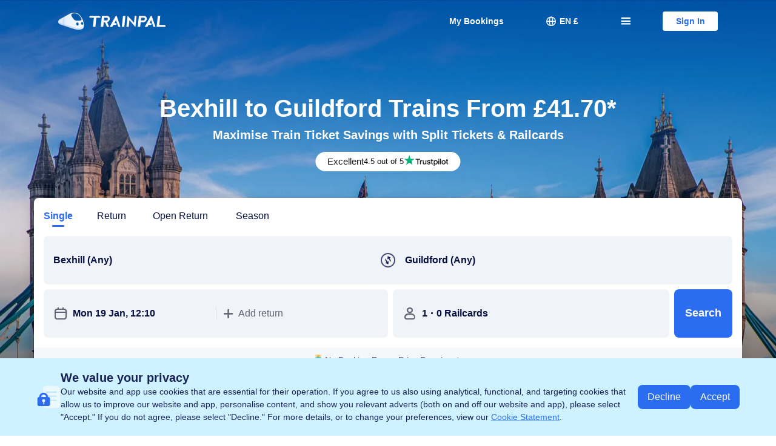

--- FILE ---
content_type: text/html; charset=utf-8
request_url: https://www.mytrainpal.com/train-journey/bexhill-to-guildford
body_size: 149758
content:
<!DOCTYPE html><html class="trainpal system-others" lang="en-GB" data-idc="SGP-ALI" data-cargo="locale:en-GB,language:en,currency:GBP,contextType:online,site:EN,group:MyTrainPal,country:GB"><head><meta charSet="utf-8"/><title>Bexhill to Guildford Trains from £41.70</title><meta name="description" content="Find the fastest Bexhill to Guildford trains in 2 hours 28 minutes, prices from £41.70. Check times and prices. Buy cheap tickets now!"/><meta name="next-head-count" content="3"/><meta name="viewport" content="width=device-width,initial-scale=1.0, minimum-scale=1.0, maximum-scale=1.0, user-scalable=no"/><meta content="telephone=no" name="format-detection"/><meta name="mobile-web-app-capable" content="yes"/><meta property="og:image" content="https://pages.trainpal.com/activity/images/trainpal_logo/1200*630.png"/><meta property="fb:app_id" content=""/><meta property="og:title" content=""/><meta property="og:description" content=""/><meta property="og:url" content="https://www.mytrainpal.com/train-journey/bexhill-to-guildford"/><meta property="og:type" content="website"/><meta property="og:site_name" content="TrainPal"/><meta name="twitter:image" content="https://pages.trainpal.com/activity/images/trainpal_logo/1200*630.png"/><meta name="twitter:card" content="summary_large_image"/><meta name="twitter:title" content=""/><meta name="twitter:description" content=""/><meta name="twitter:url" content="https://www.mytrainpal.com/train-journey/bexhill-to-guildford"/><meta name="google-site-verification" content="j1IEcL40JUnk_j_YwU9UATK6keSOUK5yy9gjeHVdh-E"/><meta name="trustpilot-one-time-domain-verification-id" content="2eb72e45-4894-4eba-aaf8-00040062962c"/><meta name="facebook-domain-verification" content="xd3t191pv0x3umx4d2r4f5way6250l"/><meta http-equiv="x-dns-prefetch-control" content="on"/><link rel="apple-touch-icon-precomposed" href="https://pages.trainpal.com/activity/images/trainpal_logo/96*96.png"/><link rel="apple-touch-icon-precomposed" href="https://pages.trainpal.com/activity/images/trainpal_logo/96*96.png" sizes="72x72"/><link rel="apple-touch-icon-precomposed" href="https://pages.trainpal.com/activity/images/trainpal_logo/120*120.png" sizes="114x114"/><link rel="canonical" href="https://www.mytrainpal.com/train-journey/bexhill-to-guildford"/><link rel="alternate" href="https://www.mytrainpal.com/train-journey/bexhill-to-guildford" hrefLang="en"/><link rel="alternate" href="https://de.mytrainpal.com/zugfahrplan-uk/bexhill-nach-guildford" hrefLang="de-de"/><link rel="alternate" href="https://fr.mytrainpal.com/billet-train-uk/bexhill-guildford" hrefLang="fr-fr"/><link rel="alternate" href="https://it.mytrainpal.com/orari-treni-uk/bexhill-guildford" hrefLang="it-it"/><link rel="alternate" href="https://es.mytrainpal.com/billetes-tren-uk/bexhill-guildford" hrefLang="es-es"/><link rel="alternate" href="https://www.mytrainpal.com/train-journey/bexhill-to-guildford" hrefLang="x-default"/><link href="https://ak-s-cw.tripcdn.com/modules/infosec/jigsawCaptcha/jigsaw-captcha.min.70c6e6893d555dd045d1a4110c14953a.macro.js" rel="prefetch"/><script type="application/ld+json">{"@context":"http://schema.org","@type":"Organization","url":"https://www.mytrainpal.com/","name":"TrainPal","description":"TrainPal - Quickly and easily book your train tickets to any destination in UK and Italy. Wherever you want to go, you can rely on cheaper train tickets. Save up to 90% on UK Rail. App Available. Search Train Times.","contactPoint":[{"@type":"ContactPoint","email":"en_trainpal@trip.com","contactType":"Customer Service"}],"sameAs":["https://www.facebook.com/thetrainpal","https://twitter.com/trainpal_go"],"logo":"https://pages.trainpal.com/activity/images/trainpal_logo/128*128.png"}</script><script type="application/ld+json">{"@context":"https://schema.org","@type":"WebSite","name":"TrainPal","url":"https://www.mytrainpal.com/"}</script><script type="application/ld+json">{"@context":"https://schema.org/","@type":"Product","name":"{A} to {B} Trains from {£X}","aggregateRating":{"@type":"AggregateRating","ratingValue":4.5,"reviewCount":10247},"offers":{"@type":"AggregateOffer","lowPrice":41.7,"priceCurrency":"GBP"}}</script><script type="application/ld+json">{"@context":"http://schema.org","@type":"TrainTrip","departureStation":{"@type":"TrainStation","name":"Bexhill"},"arrivalStation":{"@type":"TrainStation","name":"Guildford"},"image":"https://ak-d.tripcdn.com/images/1ny2b12000d1t9sflB805.jpg_.webp","provider":[{"@type":"Organization","name":"Southeastern"},{"@type":"Organization","name":"Great Western Railway"},{"@type":"Organization","name":"Thameslink"}],"potentialAction":{"@context":"https://schema.org","@type":"TravelAction","distanceStr":"53 miles (86km)","result":{"@type":"AggregateOffer","lowPrice":41.7,"priceCurrency":"GBP"}}}</script><style>@font-face{font-family:'SF iOS Adjusted';src:local('-apple-system');ascent-override:102.25%;descent-override:107.15%;size-adjust:96.52%;}@font-face{font-family:'Roboto Adjusted';src:local('Roboto');ascent-override:100.55%;descent-override:102.13%;size-adjust:99.2%;}body{font-family:'Inter',BlinkMacSystemFont,-apple-system,Roboto,Helvetica,Arial,sans-serif;}.system-ios body{font-family:'Inter','SF iOS Adjusted',BlinkMacSystemFont,-apple-system,Roboto,Helvetica,Arial,sans-serif;}.system-android body{font-family:'Inter','Roboto Adjusted',BlinkMacSystemFont,-apple-system,Roboto,Helvetica,Arial,sans-serif;}</style><style id="_nfes_frame_css">a,abbr,acronym,address,applet,article,aside,audio,b,big,blockquote,body,canvas,caption,center,cite,code,dd,del,details,dfn,div,dl,dt,em,embed,fieldset,figcaption,figure,footer,form,h1,h2,h3,h4,h5,h6,header,hgroup,html,i,iframe,img,ins,kbd,label,legend,li,mark,menu,nav,object,ol,output,p,pre,q,ruby,s,samp,section,small,span,strike,strong,sub,summary,sup,table,tbody,td,tfoot,th,thead,time,tr,tt,u,ul,var,video{margin:0;padding:0;border:0;font-size:100%;font:inherit;vertical-align:baseline}article,aside,details,figcaption,figure,footer,header,hgroup,menu,nav,section{display:block}ol,ul{list-style:none}blockquote,q{quotes:none}blockquote:after,blockquote:before,q:after,q:before{content:"";content:none}table{border-collapse:collapse;border-spacing:0}img{height:revert-layer}

</style><style id="_nfes_page_css">@charset "UTF-8";.react-slide-down-container{height:0;-webkit-transition:none;transition:none;-webkit-transition-duration:.5s;transition-duration:.5s;-webkit-transition-timing-function:ease-in-out;transition-timing-function:ease-in-out}.react-slide-down-hidden{display:none}.react-slide-down-overflow-y-hidden{overflow-y:hidden}@font-face{font-display:swap;font-family:trainpal_train_usr_psg_ift;src:url(https://file.tripcdn.com/files/6/trn_trip/1ny3a12000n6uybhv9D57.eot);src:url(https://file.tripcdn.com/files/6/trn_trip/1ny3a12000n6uybhv9D57.eot) format("embedded-opentype"),url("[data-uri]") format("truetype")}.user-psg-trainpal{--smtcColorTextPrimary:#061040;--smtcColorTextSecondary:#6d7080;--smtcColorTextTertiary:#6d7080;--smtcColorTextDisabled:#8d8e99;--smtcColorTextPlaceholder:#6d7080;--smtcColorTextPlaceholderOnBg:#6d7080;--smtcColorTextBrand:#2b6df0;--smtcColorTextRate:#061040;--smtcColorTextEncourage:#01806b;--smtcColorTextSuccess:#01806b;--smtcColorTextNotice:#c40;--smtcColorTextDiscount:#c40;--smtcColorTextWarning:#cc1414;--smtcColorTextWhite:#fff;--smtcColorTextContentWhite:#fff;--smtcColorBorderBrand:#a9c4f9;--smtcColorBorderBrandBold:#2b6df0;--smtcColorBorderNotice:#f2d79f;--smtcColorBorderDiscount:#f2b99d;--smtcColorBorderEncourage:#a3d9c7;--smtcColorBorderSuccess:#a3d9c7;--smtcColorBorderError:#f29d9d;--smtcColorBorderDisabled:#dedee3;--smtcColorBorderTransparent:transparent;--smtcColorBgPage:#edeff2;--smtcColorBgSurface:#fff;--smtcColorBgSurfaceSecondary:#f5f7fa;--smtcColorBgBrandFilled:#2b6df0;--smtcColorBgBrandTintedHigh:#eaf0fd;--smtcColorBgBrandTintedLow:#dff4fe;--smtcColorBgRateFilled:#f1f5ff;--smtcColorBgNoticeTintedHigh:#fff8ea;--smtcColorBgNoticeTintedLow:#fff8ea;--smtcColorBgDiscountFilled:#c40;--smtcColorBgDiscountTintedHigh:#fff3eb;--smtcColorBgDiscountTintedLow:#fff3eb;--smtcColorBgSuccessFilled:#01806b;--smtcColorBgSuccessTintedHigh:#f0faf4;--smtcColorBgSuccessTintedLow:#f0faf4;--smtcColorBgDisabledFilled:#f5f7fa;--smtcColorBgDisabledTinted:#f0f3f7;--smtcColorBgTransparent:transparent;--smtcColorBgScrim:rgba(0,0,0,.7);--smtcColorDividerInfo:#dedee3;--smtcColorDividerForm:#dedee3;--coreColorYellow1:#e59900;--coreFontWeightBold:700;--coreFontWeightMedium:600;--coreFontWeightRegular:400;--smtcFontSizeBody1:16px;--smtcFontSizeBody2:14px;--smtcFontSizeHead1:40px;--smtcFontSizeHead2:28px;--smtcFontSizeHead3:22px;--smtcFontSizeHead4:20px;--smtcFontSizeLabel:12px;--smtcLineHeightBody1:20px;--smtcLineHeightBody1Paragraph:26px;--smtcLineHeightBody2:18px;--smtcLineHeightBody2Paragraph:22px;--smtcLineHeightHead1:44px;--smtcLineHeightHead1Paragraph:48px;--smtcLineHeightHead2:32px;--smtcLineHeightHead2Paragraph:36px;--smtcLineHeightHead3:26px;--smtcLineHeightHead3Paragraph:30px;--smtcLineHeightHead4:24px;--smtcLineHeightHead4Paragraph:28px;--smtcLineHeightLabel:16px}@media screen and (max-width:768px){.user-psg-trainpal{--smtcFontSizeBody1:16px;--smtcFontSizeBody2:15px;--smtcFontSizeBody2Paragraph:15px;--smtcFontSizeBody3:14px;--smtcFontSizeBody3Paragraph:14px;--smtcFontSizeCaption1:13px;--smtcFontSizeCaption1Paragraph:13px;--smtcFontSizeCaption2:12px;--smtcFontSizeCaption2Paragraph:12px;--smtcFontSizeHead1:28px;--smtcFontSizeHead2:24px;--smtcFontSizeLabel1:12px;--smtcFontSizeLabel2:11px;--smtcFontSizeSubtitle1:18px;--smtcFontSizeTitle1:22px;--smtcFontSizeTitle2:20px;--smtcLineHeightBody1:21px;--smtcLineHeightBody2:19px;--smtcLineHeightBody2Paragraph:20px;--smtcLineHeightBody3:18px;--smtcLineHeightBody3Paragraph:20px;--smtcLineHeightCaption1:17px;--smtcLineHeightCaption1Paragraph:19px;--smtcLineHeightCaption2:16px;--smtcLineHeightCaption2Paragraph:18px;--smtcLineHeightHead1:36px;--smtcLineHeightHead2:32px;--smtcLineHeightLabel1:16px;--smtcLineHeightLabel2:13px;--smtcLineHeightSubtitle1:24px;--smtcLineHeightTitle1:28px;--smtcLineHeightTitle2:26px}}.user-psg-trainpal .user-psg-icon{font-style:normal;-webkit-font-smoothing:antialiased;font-family:trainpal_train_usr_psg_ift,user-psg-icon!important}.user-psg-trainpal :focus-visible:not(input){border-radius:var(--focus-radius,2px);-webkit-box-shadow:0 0 0 2px #fff,0 0 0 4px #1733c5!important;box-shadow:0 0 0 2px #fff,0 0 0 4px #1733c5!important;outline:none!important}.user-psg-trainpal,.user-psg-trainpal *,.user-psg-trainpal :after,.user-psg-trainpal :before{-webkit-box-sizing:border-box;box-sizing:border-box}.age-check-guide_b3ff4{position:absolute;right:0;top:0;z-index:0}.md_b3ff4{background-color:var(--smtcColorBgScrim);bottom:0;left:0;position:fixed;right:0;top:0}.tip_b3ff4{background-color:var(--smtcColorBgSurface);border-radius:4px;color:var(--smtcColorTextPrimary);font-size:20px;font-weight:500;left:12px;line-height:26px;max-width:578px;padding:16px;width:-webkit-max-content;width:-moz-max-content;width:max-content}.tip_b3ff4,.tip_b3ff4:before{position:absolute;-webkit-transform:translateY(-50%);transform:translateY(-50%)}.tip_b3ff4:before{border-bottom:8px solid transparent;border-right:8px solid var(--smtcColorBgSurface);border-top:8px solid transparent;content:"";height:2px;left:-7px;top:50%}@media screen and (max-width:768px){.md_b3ff4,.tip_b3ff4{visibility:hidden}}.anim_md_22de4{bottom:0;left:0;position:fixed;right:0;top:0}.anim_md_22de4.md-bg_22de4{background-color:var(--smtcColorBgScrim)}._mobile_hide_22de4{display:block}@media screen and (max-width:768px){._mobile_hide_22de4{display:none}}.fade-in-appear,.fade-in-enter{opacity:0}.fade-in-appear-active,.fade-in-enter-active{opacity:1;-webkit-transition:opacity .3s;transition:opacity .3s}.fade-in-exit{opacity:1}.fade-in-exit-active{opacity:0;-webkit-transition:opacity .3s;transition:opacity .3s}.fade-in-fade-in-down-appear,.fade-in-fade-in-down-enter{opacity:0}.fade-in-fade-in-down-appear-active,.fade-in-fade-in-down-enter-active{opacity:1;-webkit-transition:opacity .3s;transition:opacity .3s}.fade-in-fade-in-down-exit{opacity:1}.fade-in-fade-in-down-exit-active{opacity:0;-webkit-transition:opacity .3s;transition:opacity .3s}.fade-in-slide-up-appear,.fade-in-slide-up-enter{opacity:0}.fade-in-slide-up-appear-active,.fade-in-slide-up-enter-active{opacity:1;-webkit-transition:opacity .3s;transition:opacity .3s}.fade-in-slide-up-exit{opacity:1}.fade-in-slide-up-exit-active{opacity:0;-webkit-transition:opacity .3s;transition:opacity .3s}.fade-in-slide-down-appear,.fade-in-slide-down-enter{opacity:0}.fade-in-slide-down-appear-active,.fade-in-slide-down-enter-active{opacity:1;-webkit-transition:opacity .3s;transition:opacity .3s}.fade-in-slide-down-exit{opacity:1}.fade-in-slide-down-exit-active{opacity:0;-webkit-transition:opacity .3s;transition:opacity .3s}.fade-in-slide-right-appear,.fade-in-slide-right-enter{opacity:0}.fade-in-slide-right-appear-active,.fade-in-slide-right-enter-active{opacity:1;-webkit-transition:opacity .3s;transition:opacity .3s}.fade-in-slide-right-exit{opacity:1}.fade-in-slide-right-exit-active{opacity:0;-webkit-transition:opacity .3s;transition:opacity .3s}.slide-up-appear,.slide-up-enter{opacity:1;-webkit-transform:translateY(100%);transform:translateY(100%)}.slide-up-appear-active,.slide-up-enter-active{-webkit-transition:-webkit-transform .4s;transition:-webkit-transform .4s;transition:transform .4s;transition:transform .4s,-webkit-transform .4s}.slide-up-appear-active,.slide-up-enter-active,.slide-up-exit{opacity:1;-webkit-transform:translateY(0);transform:translateY(0)}.slide-up-exit-active{opacity:1;-webkit-transform:translateY(100%);transform:translateY(100%);-webkit-transition:-webkit-transform .4s;transition:-webkit-transform .4s;transition:transform .4s;transition:transform .4s,-webkit-transform .4s}.slide-down-enter{opacity:1;-webkit-transform:translateY(-100%);transform:translateY(-100%)}.slide-down-enter-active{-webkit-transition:-webkit-transform .4s;transition:-webkit-transform .4s;transition:transform .4s;transition:transform .4s,-webkit-transform .4s}.slide-down-enter-active,.slide-down-exit{opacity:1;-webkit-transform:translateY(0);transform:translateY(0)}.slide-down-exit-active{opacity:1;-webkit-transform:translateY(-100%);transform:translateY(-100%);-webkit-transition:-webkit-transform .4s;transition:-webkit-transform .4s;transition:transform .4s;transition:transform .4s,-webkit-transform .4s}.slide-left-enter{opacity:1;-webkit-transform:translateX(-100%);transform:translateX(-100%)}.slide-left-enter-active{-webkit-transition:-webkit-transform .4s;transition:-webkit-transform .4s;transition:transform .4s;transition:transform .4s,-webkit-transform .4s}.slide-left-enter-active,.slide-left-exit{opacity:1;-webkit-transform:translateX(0);transform:translateX(0)}.slide-left-exit-active{opacity:1;-webkit-transform:translateX(-100%);transform:translateX(-100%);-webkit-transition:-webkit-transform .4s;transition:-webkit-transform .4s;transition:transform .4s;transition:transform .4s,-webkit-transform .4s}.slide-right-appear,.slide-right-enter{opacity:1;-webkit-transform:translateX(100%);transform:translateX(100%)}.slide-right-appear-active,.slide-right-enter-active{-webkit-transition:-webkit-transform .4s;transition:-webkit-transform .4s;transition:transform .4s;transition:transform .4s,-webkit-transform .4s}.slide-right-appear-active,.slide-right-enter-active,.slide-right-exit{opacity:1;-webkit-transform:translateX(0);transform:translateX(0)}.slide-right-exit-active{opacity:1;-webkit-transform:translateX(100%);transform:translateX(100%);-webkit-transition:-webkit-transform .4s;transition:-webkit-transform .4s;transition:transform .4s;transition:transform .4s,-webkit-transform .4s}.slide-left-to-right-enter{opacity:1;-webkit-transform:translateX(-100%);transform:translateX(-100%)}.slide-left-to-right-enter-active{-webkit-transition:-webkit-transform .4s;transition:-webkit-transform .4s;transition:transform .4s;transition:transform .4s,-webkit-transform .4s}.slide-left-to-right-enter-active,.slide-left-to-right-exit{opacity:1;-webkit-transform:translateX(0);transform:translateX(0)}.slide-left-to-right-exit-active{-webkit-transition:-webkit-transform .4s;transition:-webkit-transform .4s;transition:transform .4s;transition:transform .4s,-webkit-transform .4s}.slide-left-to-right-exit-active,.slide-right-to-left-enter{opacity:1;-webkit-transform:translateX(100%);transform:translateX(100%)}.slide-right-to-left-enter-active{-webkit-transition:-webkit-transform .4s;transition:-webkit-transform .4s;transition:transform .4s;transition:transform .4s,-webkit-transform .4s}.slide-right-to-left-enter-active,.slide-right-to-left-exit{opacity:1;-webkit-transform:translateX(0);transform:translateX(0)}.slide-right-to-left-exit-active{opacity:1;-webkit-transform:translateX(-100%);transform:translateX(-100%);-webkit-transition:-webkit-transform .4s;transition:-webkit-transform .4s;transition:transform .4s;transition:transform .4s,-webkit-transform .4s}@media screen and (max-width:768px){.fade-in-fade-in-down-enter{opacity:0;-webkit-transform:translateY(-20px);transform:translateY(-20px)}.fade-in-fade-in-down-enter-active{-webkit-transition:opacity .4s,-webkit-transform .4s;transition:opacity .4s,-webkit-transform .4s;transition:opacity .4s,transform .4s;transition:opacity .4s,transform .4s,-webkit-transform .4s}.fade-in-fade-in-down-enter-active,.fade-in-fade-in-down-exit{opacity:1;-webkit-transform:translateY(0);transform:translateY(0)}.fade-in-fade-in-down-exit-active{opacity:0;-webkit-transform:translateY(-20px);transform:translateY(-20px);-webkit-transition:opacity .4s,-webkit-transform .4s;transition:opacity .4s,-webkit-transform .4s;transition:opacity .4s,transform .4s;transition:opacity .4s,transform .4s,-webkit-transform .4s}.fade-in-slide-up-appear,.fade-in-slide-up-enter{opacity:1;-webkit-transform:translateY(100%);transform:translateY(100%)}.fade-in-slide-up-appear-active,.fade-in-slide-up-enter-active{-webkit-transition:-webkit-transform .4s;transition:-webkit-transform .4s;transition:transform .4s;transition:transform .4s,-webkit-transform .4s}.fade-in-slide-up-appear-active,.fade-in-slide-up-enter-active,.fade-in-slide-up-exit{opacity:1;-webkit-transform:translateY(0);transform:translateY(0)}.fade-in-slide-up-exit-active{opacity:1;-webkit-transform:translateY(100%);transform:translateY(100%);-webkit-transition:-webkit-transform .4s;transition:-webkit-transform .4s;transition:transform .4s;transition:transform .4s,-webkit-transform .4s}.fade-in-slide-down-enter{opacity:1;-webkit-transform:translateY(-100%);transform:translateY(-100%)}.fade-in-slide-down-enter-active{-webkit-transition:-webkit-transform .4s;transition:-webkit-transform .4s;transition:transform .4s;transition:transform .4s,-webkit-transform .4s}.fade-in-slide-down-enter-active,.fade-in-slide-down-exit{opacity:1;-webkit-transform:translateY(0);transform:translateY(0)}.fade-in-slide-down-exit-active{opacity:1;-webkit-transform:translateY(-100%);transform:translateY(-100%);-webkit-transition:-webkit-transform .4s;transition:-webkit-transform .4s;transition:transform .4s;transition:transform .4s,-webkit-transform .4s}.fade-in-slide-right-appear,.fade-in-slide-right-enter{opacity:1;-webkit-transform:translateX(100%);transform:translateX(100%)}.fade-in-slide-right-appear-active,.fade-in-slide-right-enter-active{opacity:1;-webkit-transform:translateX(0);transform:translateX(0);-webkit-transition:-webkit-transform .4s;transition:-webkit-transform .4s;transition:transform .4s;transition:transform .4s,-webkit-transform .4s}.fade-in-slide-right-exit{opacity:1;-webkit-transform:translateX(0);transform:translateX(0)}.fade-in-slide-right-exit-active{opacity:1;-webkit-transform:translateX(100%);transform:translateX(100%);-webkit-transition:-webkit-transform .4s;transition:-webkit-transform .4s;transition:transform .4s;transition:transform .4s,-webkit-transform .4s}}.tp-btn_97e64{background-color:none;border:1px solid;border-radius:4px;-webkit-box-sizing:border-box;box-sizing:border-box;cursor:pointer;font:inherit;font-size:14px;font-weight:600;height:32px;line-height:30px;padding:0;width:90px}.tp-btn_97e64.filled_97e64{background-color:var(--smtcColorBgBrandFilled);border-color:var(--smtcColorBorderBrandBold);color:var(--smtcColorTextWhite)}.tp-btn_97e64.filled_97e64:hover{opacity:.85}.tp-btn_97e64.outlined_97e64{background-color:var(--smtcColorBgSurface);border-color:var(--smtcColorBorderBrandBold);color:var(--smtcColorTextBrand)}.modal-bg_541b7{background-color:var(--smtcColorBgScrim);bottom:0;display:-webkit-box;display:-ms-flexbox;display:flex;left:0;position:fixed;right:0;top:0;-webkit-box-pack:center;-ms-flex-pack:center;justify-content:center;-webkit-box-align:center;-ms-flex-align:center;align-items:center}.modal-bg_541b7.online-transparent_541b7{background-color:transparent}.modal_541b7{background-color:var(--smtcColorBgSurface);border-radius:20px;-webkit-box-sizing:border-box;box-sizing:border-box;height:auto;max-height:calc(100% - 80px);max-width:calc(100% - 80px);overflow:auto;padding:40px;width:500px;-webkit-box-orient:vertical;-webkit-box-direction:normal;-ms-flex-direction:column;flex-direction:column}.header_541b7,.modal_541b7{display:-webkit-box;display:-ms-flexbox;display:flex}.header_541b7{font-size:20px;font-weight:var(--coreFontWeightBold);line-height:24px;padding-bottom:16px;-webkit-box-pack:center;-ms-flex-pack:center;justify-content:center;-webkit-box-align:center;-ms-flex-align:center;align-items:center}.content_541b7,.header_541b7{color:var(--smtcColorTextPrimary);cursor:default}.content_541b7{font-size:16px;font-weight:var(--coreFontWeightRegular);line-height:22px;text-align:center}.content_541b7 p:not(:last-child){padding-bottom:16px}.footer_541b7{display:-webkit-box;display:-ms-flexbox;display:flex;padding-top:24px;-webkit-box-align:center;-ms-flex-align:center;align-items:center;-webkit-box-orient:vertical;-webkit-box-direction:normal;-ms-flex-direction:column;flex-direction:column;row-gap:16px}.btn_541b7{border:none;cursor:pointer;font-size:16px;font-weight:600;line-height:20px;text-align:center;width:100%}.btn_541b7:hover{opacity:.9}.btn-cancel_541b7{background-color:var(--smtcColorBgBrandFilled);border-radius:8px;color:var(--smtcColorTextWhite);padding:14px 24px}.btn-confirm_541b7{background-color:transparent;color:var(--smtcColorTextBrand)}@media screen and (max-width:768px){.modal-bg_541b7.online-transparent_541b7{background-color:var(--smtcColorBgScrim)}.modal_541b7{border-radius:12px;padding:24px;width:295px}.header_541b7{font-size:var(--smtcFontSizeSubtitle1);line-height:var(--smtcLineHeightSubtitle1);padding-bottom:8px}.content_541b7{font-size:var(--smtcFontSizeCaption1Paragraph);line-height:var(--smtcLineHeightCaption1Paragraph)}.footer_541b7{padding-top:20px;row-gap:12px}.btn_541b7{font-size:var(--smtcFontSizeBody1);line-height:var(--smtcLineHeightBody1)}.btn-cancel_541b7{padding:9.5px 20px}}.mask_be62f{background-color:var(--smtcColorBgScrim);bottom:0;left:0;position:fixed;right:0;top:0}.mask_be62f.online-transparent_be62f{background-color:transparent}.modal_be62f{background:var(--smtcColorBgSurface);border-radius:20px;color:var(--smtcColorTextPrimary);height:702px;left:50%;max-height:calc(100% - 64px);position:fixed;top:50%;-webkit-transform:translate(-50%,-50%);transform:translate(-50%,-50%);width:500px;-webkit-box-orient:vertical;-webkit-box-direction:normal;-ms-flex-direction:column;flex-direction:column}.flex_be62f,.modal_be62f{display:-webkit-box;display:-ms-flexbox;display:flex}.header_be62f,.items-center_be62f{-webkit-box-align:center;-ms-flex-align:center;align-items:center}.header_be62f{display:-webkit-box;display:-ms-flexbox;display:flex;gap:8px;padding:24px 24px 16px;-webkit-box-pack:justify;-ms-flex-pack:justify;font-size:20px;font-weight:var(--coreFontWeightBold);justify-content:space-between;line-height:26px}.header_be62f .ic-back_be62f{border-radius:2px;cursor:pointer;font-size:24px;line-height:24px;margin-right:8px}.header_be62f .ic-close_be62f{border-radius:2px;cursor:pointer;font-size:20px;line-height:20px}.hide_be62f{display:none}.ic-radio_be62f{color:var(--smtcColorDividerInfo);font-size:21px;line-height:21px}.ic-radio_be62f.active_be62f{color:var(--smtcColorBgBrandFilled)}@media screen and (max-width:768px){.mask_be62f.online-transparent_be62f{background-color:var(--smtcColorBgScrim)}.modal_be62f{background:var(--smtcColorBgSurface);border-radius:0;height:100%;max-height:none;width:100%}.header_be62f{font-size:18px;font-weight:var(--coreFontWeightMedium);line-height:24px;padding:10px 16px}.ic-radio_be62f{font-size:20px;line-height:var(--smtcLineHeightBody1)}}.mobile-container_be62f{display:-webkit-box;display:-ms-flexbox;display:flex;height:100%;-webkit-box-orient:vertical;-webkit-box-direction:normal;-ms-flex-direction:column;flex-direction:column}.mobile-container_be62f .content-container_be62f{height:100%;overflow:scroll;padding:12px}.mobile-container_be62f .content-container_be62f .title_be62f{color:var(--smtcColorTextPrimary);font-size:var(--smtcFontSizeHead2);font-weight:var(--coreFontWeightBold);line-height:var(--smtcLineHeightHead2)}.mobile-container_be62f .content-container_be62f .desc_be62f{color:var(--smtcColorTextSecondary);font-size:var(--smtcFontSizeCaption1);font-weight:var(--coreFontWeightRegular);line-height:var(--smtcLineHeightCaption1);padding:8px 0 4px}.mobile-container_be62f .content-container_be62f .view-guide_be62f{color:var(--smtcColorTextBrand);font-size:var(--smtcFontSizeCaption1);font-weight:var(--coreFontWeightRegular);line-height:var(--smtcLineHeightCaption1)}.mobile-container_be62f .content-container_be62f .select-container_be62f{background:var(--smtcColorBgSurface);border-radius:12px;margin-top:12px;padding:16px 16px 0}.mobile-container_be62f .content-container_be62f .select-title_be62f{color:var(--smtcColorTextPrimary);font-size:var(--smtcFontSizeHead3);font-weight:var(--coreFontWeightBold);line-height:var(--smtcLineHeightHead3);margin-bottom:4px}.mobile-container_be62f .content-container_be62f .select-item_be62f{border-bottom:1px solid var(--smtcColorDividerInfo);display:-webkit-box;display:-ms-flexbox;display:flex;padding:16px 0}.mobile-container_be62f .content-container_be62f .select-item_be62f:last-child{border-bottom:none}.mobile-container_be62f .content-container_be62f .select-item_be62f .select-item-title_be62f{color:var(--smtcColorTextPrimary);font-size:var(--smtcFontSizeBody1);font-weight:var(--coreFontWeightMedium);line-height:var(--smtcLineHeightBody1);margin-bottom:4px}.mobile-container_be62f .content-container_be62f .select-item_be62f .select-item-desc_be62f,.mobile-container_be62f .content-container_be62f .select-item_be62f .select-item-tip_be62f{color:var(--smtcColorTextTertiary);font-size:var(--smtcFontSizeCaption1);font-weight:var(--coreFontWeightRegular);line-height:var(--smtcLineHeightCaption1)}.mobile-container_be62f .content-container_be62f .select-item_be62f .select-item-tip_be62f{display:-webkit-box;display:-ms-flexbox;display:flex;-webkit-box-align:center;-ms-flex-align:center;align-items:center;gap:5px}.mobile-container_be62f .button-container_be62f{background:var(--smtcColorBgSurface);bottom:0;padding:12px}.mobile-container_be62f .button-container_be62f .button-content_be62f{background-color:var(--smtcColorBgBrandFilled);border-radius:4px;color:var(--smtcColorTextWhite);display:block;font-size:var(--smtcFontSizeBody1);font-weight:600;line-height:var(--smtcLineHeightBody1);padding:14px 20px;width:100%}.mobile-container_be62f .disability-info-container_be62f{background:var(--smtcColorBgSurface);border-radius:20px 20px 0 0;bottom:0;left:0;padding:20px;position:absolute;width:100%}.mobile-container_be62f .disability-info-container_be62f .disability-info-header_be62f{font-size:24px;height:24px}.mobile-container_be62f .disability-info-container_be62f .disability-info-title_be62f{color:var(--smtcColorTextPrimary);font-size:var(--smtcFontSizeHead1);font-weight:var(--coreFontWeightBold);line-height:var(--smtcLineHeightHead1);margin:24px 0 20px}.mobile-container_be62f .disability-info-container_be62f .disability-info-desc_be62f{color:var(--smtcColorTextPrimary);font-size:var(--smtcFontSizeBody1);font-weight:var(--coreFontWeightRegular);line-height:24px;margin:20px 0 24px}.pc-container_be62f{display:-webkit-box;display:-ms-flexbox;display:flex;-webkit-box-orient:vertical;-webkit-box-direction:normal;-ms-flex-direction:column;flex-direction:column;overflow:auto;position:relative}.pc-container_be62f .content-container_be62f{overflow:auto;padding:0 24px 24px;position:relative}.pc-container_be62f .content-container_be62f .desc_be62f{color:var(--smtcColorTextSecondary);font-size:14px;font-weight:var(--coreFontWeightRegular);line-height:22px;margin-top:8px}.pc-container_be62f .content-container_be62f .view-guide_be62f{color:var(--smtcColorTextSecondary);display:-webkit-box;display:-ms-flexbox;display:flex;font-size:14px;font-weight:var(--coreFontWeightRegular);gap:5px;line-height:22px}.pc-container_be62f .content-container_be62f .select-title_be62f{color:var(--smtcColorTextPrimary);font-size:20px;font-weight:var(--coreFontWeightBold);line-height:26px;margin:24px 0 16px}.pc-container_be62f .content-container_be62f .select-item_be62f{border:.5px solid var(--smtcColorDividerInfo);border-radius:8px;cursor:pointer;display:-webkit-box;display:-ms-flexbox;display:flex;margin-bottom:16px;padding:16px}.pc-container_be62f .content-container_be62f .select-item_be62f .select-item-title_be62f{color:var(--smtcColorTextPrimary);font-size:16px;font-weight:var(--coreFontWeightMedium);line-height:22px}.pc-container_be62f .content-container_be62f .select-item_be62f .select-item-desc_be62f,.pc-container_be62f .content-container_be62f .select-item_be62f .select-item-tip_be62f{color:var(--smtcColorTextSecondary);font-size:14px;font-weight:var(--coreFontWeightRegular);line-height:22px}.pc-container_be62f .content-container_be62f .select-item_be62f .select-item-tip_be62f{display:-webkit-box;display:-ms-flexbox;display:flex;-webkit-box-align:center;-ms-flex-align:center;align-items:center;gap:5px}.pc-container_be62f .button-container_be62f{padding:24px;position:relative}.pc-container_be62f .button-container_be62f .button-content_be62f{background-color:var(--smtcColorBgBrandFilled);border-radius:4px;color:var(--smtcColorTextWhite);cursor:pointer;display:block;font-size:16px;font-weight:600;line-height:20px;padding:14px 24px;width:100%}.pc-container_be62f .button-container_be62f:before{background:-webkit-gradient(linear,left bottom,left top,from(#fff),to(transparent));background:linear-gradient(0deg,#fff,transparent);content:"";height:12px;left:0;position:absolute;right:0;top:-12px}.box_4773e{display:-webkit-box;display:-ms-flexbox;display:flex;margin-top:4px}.label_4773e{font-size:16px;font-weight:var(--coreFontWeightMedium);line-height:18px;margin-top:8px}.item_4773e{display:-webkit-box;display:-ms-flexbox;display:flex;-webkit-box-align:center;-ms-flex-align:center;align-items:center;color:var(--smtcColorTextPrimary);cursor:pointer}.item_4773e.err_4773e{color:var(--smtcColorTextWarning)}.item_4773e:not(:last-child){margin-right:28px}.ic-radio_4773e{color:var(--smtcColorDividerInfo);font-size:24px;line-height:24px;margin-right:8px;margin-top:-4px}.ic-radio_4773e.active_4773e{color:var(--smtcColorBgBrandFilled)}.ic-radio_4773e.err_4773e{color:var(--smtcColorTextDiscount)}.txt_4773e{font-size:16px;line-height:24px;margin-top:-4px;padding-top:2px}.err-info_4773e{color:var(--smtcColorTextWarning);font-size:14px;line-height:18px;margin-top:8px;padding-left:0}@media screen and (max-width:768px){.item_4773e:not(:last-child){margin-right:24px}.ic-radio_4773e{font-size:20px}.ic-radio_4773e,.txt_4773e{line-height:var(--smtcLineHeightBody1)}.txt_4773e{font-size:var(--smtcFontSizeBody1)}}.box_631c9{position:relative}.ic-dragdown_631c9{color:var(--smtcColorTextSecondary);font-size:12px;line-height:12px;pointer-events:none;position:absolute;right:20px;-webkit-transition:-webkit-transform .3s;transition:-webkit-transform .3s;transition:transform .3s;transition:transform .3s,-webkit-transform .3s}.ic-dragdown_631c9.region_631c9{top:45px}.ic-dragdown_631c9.phone_631c9{top:18px}.ic-dragdown_631c9.rot_631c9{-webkit-transform:rotate(180deg);transform:rotate(180deg)}.modal_631c9{position:relative;z-index:100}.modal-bg_631c9{display:none;height:100%;left:0;position:fixed;top:0;width:100%}.modal-main_631c9{display:-webkit-box;display:-ms-flexbox;display:flex;left:0;min-width:315px;position:absolute;top:4px;width:100%;-webkit-box-orient:vertical;-webkit-box-direction:normal;-ms-flex-direction:column;flex-direction:column}.header_631c9{background-color:var(--smtcColorBgSurface);border-top-left-radius:16px;border-top-right-radius:16px;display:none}.close_631c9{display:-webkit-box;display:-ms-flexbox;display:flex;height:56px;left:0;padding:18px;position:absolute;top:0;width:56px;-webkit-box-pack:center;-ms-flex-pack:center;justify-content:center;-webkit-box-align:center;-ms-flex-align:center;align-items:center;cursor:pointer}.ic-close_631c9{font-size:16px;line-height:18px}.tit_631c9{font-size:18px;font-weight:700;line-height:56px;text-align:center}.select_631c9{background-color:var(--smtcColorBgSurface);border-radius:8px;-webkit-box-shadow:0 2px 8px rgba(0,0,0,.2);box-shadow:0 2px 8px rgba(0,0,0,.2);-webkit-box-sizing:border-box;box-sizing:border-box;color:var(--smtcColorTextPrimary);height:100%;max-height:464px;overflow:auto;padding:8px 0;width:100%}.group-tit_631c9{color:var(--smtcColorTextTertiary);font-size:13px;line-height:17px;margin:0 24px;padding:14px 0 6px}.group-tit_631c9.gap-front_631c9{border-top:.5px solid var(--smtcColorDividerInfo);margin-top:7px}.option_631c9{cursor:pointer;display:-webkit-box;display:-ms-flexbox;display:flex;font-size:14px;line-height:22px;padding:8px 24px;-webkit-box-align:center;-ms-flex-align:center;align-items:center}.option_631c9:hover{background-color:rgba(43,109,240,.1)}.option_631c9.active_631c9{color:var(--smtcColorTextBrand)}.txt_631c9{-webkit-box-flex:1;-ms-flex-positive:1;flex-grow:1;width:100%}.anchor-table_631c9{display:none}.anchor-select_631c9{display:-webkit-box;display:-ms-flexbox;display:flex;position:absolute;right:8px;top:50%;-webkit-transform:translateY(-50%);transform:translateY(-50%);-webkit-box-orient:vertical;-webkit-box-direction:normal;-ms-flex-direction:column;flex-direction:column;-webkit-box-align:center;-ms-flex-align:center;align-items:center;color:var(--smtcColorTextBrand);margin:10px 0 30px;max-height:calc(100% - 40px)}.anchor-option_631c9{border-radius:50%;-webkit-box-sizing:border-box;box-sizing:border-box;cursor:pointer;font-size:11px;height:15px;line-height:11px;padding:2px;text-align:center;width:15px}.anchor-option_631c9.active_631c9{background-color:var(--smtcColorBgBrandFilled);color:var(--smtcColorBgSurface)}.anchor-front_631c9{background-color:rgba(24,35,87,.5);display:-webkit-box;display:-ms-flexbox;display:flex;left:50%;min-height:64px;min-width:64px;pointer-events:none;position:absolute;top:50%;-webkit-transform:translate(-50%,-50%);transform:translate(-50%,-50%);-webkit-box-pack:center;-ms-flex-pack:center;justify-content:center;-webkit-box-align:center;-ms-flex-align:center;align-items:center;border-radius:12px;color:var(--smtcColorBgSurface);font-size:24px;line-height:28px;opacity:0;padding:18px;-webkit-transition:opacity .15s;transition:opacity .15s}.anchor-front_631c9.active_631c9{opacity:1}@media screen and (max-width:768px){.ic-dragdown_631c9.region_631c9{top:24px}.ic-dragdown_631c9.phone_631c9{top:5px}.modal-bg_631c9{background-color:var(--smtcColorBgScrim);display:block}.modal-bg_631c9.hidden_631c9{display:none}.modal-main_631c9{bottom:0;max-height:calc(100% - 66px);overflow-y:hidden;position:fixed;top:66px}.header_631c9{display:block}.select_631c9{border-radius:0;-webkit-box-shadow:none;box-shadow:none;max-height:100%;padding:0}.group-tit_631c9{background-color:#f8f8fa;margin:0;padding:5px 16px 6px;position:sticky;top:0}.group-tit_631c9.gap-front_631c9{border:none;margin-top:0}.option_631c9{font-size:16px;line-height:20px;padding:0 36px 0 16px}.option_631c9:last-child .txt_631c9{border-bottom:none}.txt_631c9{border-bottom:.5px solid var(--smtcColorDividerInfo);padding:16px 0}.anchor-table_631c9{display:block}}.label_fd0fd{color:var(--smtcColorTextPrimary);font-size:14px;font-weight:600;line-height:18px}.label_fd0fd.err_fd0fd{color:var(--smtcColorTextWarning)}.select_fd0fd input{border:none}.select_fd0fd{background-color:#fff;border:1px solid #ddd;border-radius:8px;display:-webkit-box;display:-ms-flexbox;display:flex;margin-top:8px;padding:0 16px;position:relative;-webkit-box-pack:start;-ms-flex-pack:start;justify-content:flex-start;-webkit-box-align:center;-ms-flex-align:center;align-items:center;cursor:text}.select_fd0fd.err_fd0fd{border-color:var(--smtcColorTextWarning)}.d-ipt_fd0fd,.m-ipt_fd0fd,.y-ipt_fd0fd{-webkit-box-flex:0;-ms-flex-positive:0;flex-grow:0;-ms-flex-negative:1;color:var(--smtcColorTextPrimary);flex-shrink:1;font-size:16px;line-height:48px;min-width:0;outline:none}.d-ipt_fd0fd::-webkit-input-placeholder,.m-ipt_fd0fd::-webkit-input-placeholder,.y-ipt_fd0fd::-webkit-input-placeholder{color:var(--smtcColorTextPlaceholder)}.d-ipt_fd0fd::-moz-placeholder,.m-ipt_fd0fd::-moz-placeholder,.y-ipt_fd0fd::-moz-placeholder{color:var(--smtcColorTextPlaceholder)}.d-ipt_fd0fd:-ms-input-placeholder,.m-ipt_fd0fd:-ms-input-placeholder,.y-ipt_fd0fd:-ms-input-placeholder{color:var(--smtcColorTextPlaceholder)}.d-ipt_fd0fd::-ms-input-placeholder,.m-ipt_fd0fd::-ms-input-placeholder,.y-ipt_fd0fd::-ms-input-placeholder{color:var(--smtcColorTextPlaceholder)}.d-ipt_fd0fd::placeholder,.m-ipt_fd0fd::placeholder,.y-ipt_fd0fd::placeholder{color:var(--smtcColorTextPlaceholder)}.d-ipt_fd0fd:focus-visible,.m-ipt_fd0fd:focus-visible,.y-ipt_fd0fd:focus-visible{outline:none}.divide_fd0fd{color:var(--smtcColorTextPlaceholder);cursor:text;font-size:16px;line-height:20px}.divide_fd0fd.has-value_fd0fd{color:var(--smtcColorTextPrimary)}.ic-clear-wrap_fd0fd{padding-bottom:14px;padding-top:14px;position:absolute;right:12px;top:0}.ic-clear_fd0fd{color:var(--smtcColorTextDisabled);cursor:pointer;font-size:20px;line-height:20px;opacity:.75}.ic-clear_fd0fd:hover{opacity:1}.err-info_fd0fd{color:var(--smtcColorTextWarning);font-size:14px;line-height:18px;margin-top:8px;padding-left:0}._pick_list_da2da{-webkit-box-flex:1;-ms-flex:1;flex:1 1;height:252px;overflow:hidden;position:relative;text-align:center}._pick_item_da2da{backface-visibility:hidden;-webkit-backface-visibility:hidden;font-size:14px;height:36px;line-height:36px;overflow:hidden;position:absolute;text-align:center;text-overflow:ellipsis;top:0;white-space:nowrap;width:100%}._pick_item_hidden_da2da{display:none}._pick_mask_da2da{background-image:-webkit-gradient(linear,left top,left bottom,from(hsla(0,0%,100%,.9)),to(hsla(0,0%,100%,.4))),-webkit-gradient(linear,left bottom,left top,from(hsla(0,0%,100%,.9)),to(hsla(0,0%,100%,.4)));background-image:linear-gradient(180deg,hsla(0,0%,100%,.9),hsla(0,0%,100%,.4)),linear-gradient(0deg,hsla(0,0%,100%,.9),hsla(0,0%,100%,.4));background-position:top,bottom;background-repeat:no-repeat;background-size:100% 108px;inset:0}._pick_indicator_da2da,._pick_mask_da2da{pointer-events:none;position:absolute;z-index:3}._pick_indicator_da2da{border:1px solid #d8d8d8;border-left:0;border-right:0;font-size:14px;height:36px;top:108px;width:100%}._pick_item_tile_da2da{display:block;font-size:16px;height:36px;line-height:36px;width:100%}._pick_roller_da2da{height:36px;position:absolute;top:108px;transform-style:preserve-3d;-webkit-transform-style:preserve-3d;width:100%;z-index:1}.box_06933,.label_06933{position:relative}.label_06933{color:var(--smtcColorTextDisabled);font-size:12px;line-height:16px;padding-bottom:2px;padding-top:2px;visibility:hidden}.label_06933:hover{z-index:1}.label_06933.err_06933{color:var(--smtcColorTextWarning)}.label_06933.editing_06933{visibility:visible}.ph_06933{border-bottom:1px solid var(--smtcColorDividerInfo);color:var(--smtcColorTextPlaceholder);font-size:16px;line-height:20px;margin-top:0;padding:0 0 11px}.ph_06933:focus{border-bottom-color:var(--smtcColorBgBrandFilled)}.ph_06933.err_06933{border-bottom-color:var(--smtcColorTextWarning)}.ph_06933.editing_06933{color:var(--smtcColorTextPrimary)}.err-info_06933{color:var(--smtcColorTextWarning);font-size:12px;line-height:14px;margin-top:5px;padding-left:0}._c_picker_06933{background-color:var(--smtcColorBgSurface);bottom:0;color:var(--smtcColorTextPrimary);cursor:default;left:0;position:absolute;width:100%}._c_pick_panel_06933{position:relative}._c_pick_control_06933,._c_pick_panel_06933{display:-webkit-box;display:-ms-flexbox;display:flex}._c_pick_control_06933{font-size:16px;height:44px;-webkit-box-align:center;-ms-flex-align:center;align-items:center;-webkit-box-pack:justify;-ms-flex-pack:justify;justify-content:space-between;padding:0 16px}._c_cancel_06933{color:var(--smtcColorTextDisabled);font-size:14px}._c_confirm_06933{color:var(--smtcColorTextBrand);font-size:14px;font-weight:600}._c_pick_title_06933{-webkit-box-flex:1;-ms-flex:1;flex:1 1;font-size:16px;font-weight:400;overflow:hidden;text-align:center;text-overflow:ellipsis;white-space:nowrap}.box_75e79{position:relative}.h5_75e79{display:none}@media screen and (max-width:768px){.online_75e79{display:none}.h5_75e79{display:block}}.box_f9288{position:relative}.h5_f9288{display:none}.label_f9288{color:var(--smtcColorTextPrimary);font-size:14px;font-weight:600;line-height:18px}.label_f9288.err_f9288{color:var(--smtcColorTextWarning)}.select_f9288{border:1px solid #ddd;border-radius:8px;display:-webkit-box;display:-ms-flexbox;display:flex;margin-top:8px;-webkit-box-align:center;-ms-flex-align:center;align-items:center}.select_f9288.err_f9288{border-color:var(--smtcColorTextWarning)}.select-ymd_f9288{width:33.333333%}.select-entry_f9288{display:-webkit-box;display:-ms-flexbox;display:flex;-webkit-box-align:center;-ms-flex-align:center;align-items:center;cursor:pointer;padding:13px 0;position:relative}.d-ipt_f9288,.m-ipt_f9288,.y-ipt_f9288{color:var(--smtcColorTextPrimary);cursor:pointer;font-size:16px;height:100%;line-height:20px;width:100%}.d-ipt_f9288::-webkit-input-placeholder,.m-ipt_f9288::-webkit-input-placeholder,.y-ipt_f9288::-webkit-input-placeholder{color:var(--smtcColorTextPlaceholder)}.d-ipt_f9288::-moz-placeholder,.m-ipt_f9288::-moz-placeholder,.y-ipt_f9288::-moz-placeholder{color:var(--smtcColorTextPlaceholder)}.d-ipt_f9288:-ms-input-placeholder,.m-ipt_f9288:-ms-input-placeholder,.y-ipt_f9288:-ms-input-placeholder{color:var(--smtcColorTextPlaceholder)}.d-ipt_f9288::-ms-input-placeholder,.m-ipt_f9288::-ms-input-placeholder,.y-ipt_f9288::-ms-input-placeholder{color:var(--smtcColorTextPlaceholder)}.d-ipt_f9288::placeholder,.m-ipt_f9288::placeholder,.y-ipt_f9288::placeholder{color:var(--smtcColorTextPlaceholder)}.y-ipt_f9288{padding-left:15px}.d-ipt_f9288,.m-ipt_f9288{padding-left:20px}.ic-dragdown_f9288{color:var(--smtcColorTextPrimary);font-size:12px;margin-right:12px;-webkit-transition:-webkit-transform .3s;transition:-webkit-transform .3s;transition:transform .3s;transition:transform .3s,-webkit-transform .3s}.ic-dragdown_f9288.rot_f9288{-webkit-transform:rotate(180deg);transform:rotate(180deg)}.modal_f9288{position:relative;z-index:1}.modal-bg_f9288{height:100%;left:0;position:fixed;top:0;width:100%}.modal-bg_f9288.hidden_f9288{display:none}.modal-main_f9288{left:0;position:absolute;top:4px;width:100%}.divide_f9288{cursor:default;font-size:16px;line-height:20px}.divide_f9288,.picker_f9288{color:var(--smtcColorTextPrimary)}.picker_f9288{background-color:var(--smtcColorBgSurface);border-radius:8px;-webkit-box-shadow:0 2px 8px rgba(0,0,0,.2);box-shadow:0 2px 8px rgba(0,0,0,.2);-webkit-box-sizing:border-box;box-sizing:border-box;height:100%;max-height:464px;max-width:284px;overflow:auto;padding:8px 0;width:100%}.option_f9288{cursor:pointer;display:-webkit-box;display:-ms-flexbox;display:flex;font-size:14px;line-height:22px;padding:8px 24px;-webkit-box-align:center;-ms-flex-align:center;align-items:center}.option_f9288:hover{background-color:rgba(43,109,240,.1)}.option_f9288.active_f9288{color:var(--smtcColorTextBrand)}.txt_f9288{-webkit-box-flex:1;-ms-flex-positive:1;flex-grow:1;width:100%}.err-info_f9288{color:var(--smtcColorTextWarning);font-size:14px;line-height:18px;margin-top:8px;padding-left:0}@media screen and (max-width:768px){.online_f9288{display:none}.h5_f9288{display:block}.option_f9288{font-size:16px;line-height:20px;padding:0 36px 0 16px}.txt_f9288{border-bottom:.5px solid var(--smtcColorDividerInfo);padding:16px 0}}.box_8f845{position:relative}.ic-dragdown_8f845{color:var(--smtcColorTextSecondary);font-size:12px;line-height:12px;pointer-events:none;position:absolute;right:20px;top:45px;-webkit-transition:-webkit-transform .3s;transition:-webkit-transform .3s;transition:transform .3s;transition:transform .3s,-webkit-transform .3s}.ic-dragdown_8f845.rot_8f845{-webkit-transform:rotate(180deg);transform:rotate(180deg)}.modal_8f845{position:relative;z-index:100}.modal-bg_8f845{display:none;height:100%;left:0;position:fixed;top:0;width:100%}.modal-main_8f845{display:-webkit-box;display:-ms-flexbox;display:flex;left:0;position:absolute;top:4px;width:100%;-webkit-box-orient:vertical;-webkit-box-direction:normal;-ms-flex-direction:column;flex-direction:column}.header_8f845{background-color:var(--smtcColorBgSurface);border-top-left-radius:16px;border-top-right-radius:16px;display:none}.close_8f845{display:-webkit-box;display:-ms-flexbox;display:flex;height:56px;left:0;position:absolute;top:0;width:56px;-webkit-box-pack:center;-ms-flex-pack:center;justify-content:center;-webkit-box-align:center;-ms-flex-align:center;align-items:center;cursor:pointer}.ic-close_8f845{font-size:16px;line-height:18px;text-align:center;width:18px}.tit_8f845{font-size:18px;font-weight:700;line-height:56px;text-align:center}.select_8f845{background-color:var(--smtcColorBgSurface);border-radius:8px;-webkit-box-shadow:0 2px 8px rgba(0,0,0,.2);box-shadow:0 2px 8px rgba(0,0,0,.2);-webkit-box-sizing:border-box;box-sizing:border-box;color:var(--smtcColorTextPrimary);height:100%;max-height:464px;overflow:auto;padding:8px 0;width:100%}.option_8f845{cursor:pointer;font-size:14px;line-height:22px;padding:8px 24px}.option_8f845:hover{background-color:rgba(43,109,240,.1)}.option_8f845.active_8f845{color:var(--smtcColorTextBrand)}.option-inner_8f845{display:-webkit-box;display:-ms-flexbox;display:flex;-webkit-box-align:center;-ms-flex-align:center;align-items:center}.txt_8f845{-webkit-box-flex:1;-ms-flex-positive:1;flex-grow:1;width:100%}@media screen and (max-width:768px){.ic-dragdown_8f845{top:28px}.modal-bg_8f845{background-color:var(--smtcColorBgScrim);display:block}.modal-bg_8f845.hidden_8f845{display:none}.modal-main_8f845{bottom:0;max-height:calc(100% - 66px);overflow-y:hidden;position:fixed;top:auto}.header_8f845{display:block}.select_8f845{border-radius:0;-webkit-box-shadow:none;box-shadow:none;max-height:100%;padding:0}.option_8f845{font-size:16px;line-height:20px;padding:0 16px}.option_8f845:not(:last-child) .option-inner_8f845{border-bottom:.5px solid var(--smtcColorDividerInfo)}.option-inner_8f845{padding:16px 0}}.text-input_be566 input{-webkit-box-sizing:border-box;margin:0;width:100%;-webkit-box-flex:1;background-color:#fff;background-image:none;border:none;border-radius:8px;box-sizing:border-box;color:var(--smtcColorTextPrimary);display:block;-ms-flex:1;flex:1 1;font-size:16px;height:48px;line-height:48px;list-style:none;outline:none;padding:0 16px;position:relative;-webkit-transition:all .3s;transition:all .3s;white-space:nowrap}.text-input_be566 .label_be566{color:var(--smtcColorTextPrimary);font-size:14px;font-weight:600;line-height:18px;position:relative}.text-input_be566 .label_be566.is-errored_be566{color:var(--smtcColorTextWarning)}.text-input_be566 .label_be566:hover{z-index:1}.text-input_be566 .input-wrap_be566{position:relative}.text-input_be566 .prefix_be566{color:var(--smtcColorTextPrimary);display:-webkit-box;display:-ms-flexbox;display:flex;font-size:16px;left:15px;line-height:20px;padding-bottom:13px;padding-top:13px;position:absolute;top:0;z-index:1;-webkit-box-align:center;-ms-flex-align:center;align-items:center}.text-input_be566 .prefix_be566 .gap_be566{background-color:var(--smtcColorDividerInfo);height:13px;margin:0 12px;width:1px}.text-input_be566 .input_be566{border:1px solid var(--smtcColorDividerInfo);border-radius:8px;color:var(--smtcColorTextPrimary);display:-webkit-box;display:-ms-flexbox;display:flex;font-size:16px;height:100%;line-height:20px;margin-top:8px;padding-bottom:13px;padding-left:15px;padding-top:13px;width:100%;-webkit-box-align:center;-ms-flex-align:center;align-items:center}.text-input_be566 .input_be566.is-errored_be566{border-color:var(--smtcColorTextWarning)}.text-input_be566 .input_be566::-webkit-input-placeholder{color:var(--smtcColorTextPlaceholder)}.text-input_be566 .input_be566::-moz-placeholder{color:var(--smtcColorTextPlaceholder)}.text-input_be566 .input_be566:-ms-input-placeholder{color:var(--smtcColorTextPlaceholder)}.text-input_be566 .input_be566::-ms-input-placeholder{color:var(--smtcColorTextPlaceholder)}.text-input_be566 .input_be566::placeholder{color:var(--smtcColorTextPlaceholder)}.text-input_be566 .ic-clear-wrap_be566{padding-bottom:14px;padding-top:14px;position:absolute;right:12px;top:0}.text-input_be566 .ic-clear_be566{color:var(--smtcColorTextDisabled);cursor:pointer;font-size:20px;line-height:20px;opacity:.75}.text-input_be566 .ic-clear_be566:hover{opacity:1}.text-input_be566 .error-msg_be566{color:var(--smtcColorTextWarning);font-size:14px;line-height:18px;margin-top:8px;padding-left:0}.text-input_be566 .common-info_be566{color:var(--smtcColorTextSecondary);font-size:14px;line-height:18px;margin-top:2px}.text-input_be566 .online-visible_be566{display:block}.text-input_be566 .h5-visible_be566{display:none}@media screen and (max-width:768px){.text-input_be566 .online-visible_be566{display:none}.text-input_be566 .h5-visible_be566{display:block}.text-input_be566 .label_be566{color:var(--smtcColorTextTertiary);font-size:12px;font-weight:400;line-height:16px;padding-bottom:2px;padding-top:2px;visibility:hidden}.text-input_be566 .label_be566.is-errored_be566{color:var(--smtcColorTextWarning)}.text-input_be566 .label_be566.has-value_be566{visibility:visible}.text-input_be566 .prefix_be566{left:0;padding-bottom:0;padding-top:0;position:absolute;top:0;z-index:1}.text-input_be566 .input_be566{border-radius:0;border-width:0 0 1px;margin-top:0;padding-bottom:11px;padding-left:0;padding-top:0}.text-input_be566 .input_be566::-webkit-input-placeholder{color:var(--smtcColorTextDisabled)}.text-input_be566 .input_be566::-moz-placeholder{color:var(--smtcColorTextDisabled)}.text-input_be566 .input_be566:-ms-input-placeholder{color:var(--smtcColorTextDisabled)}.text-input_be566 .input_be566::-ms-input-placeholder{color:var(--smtcColorTextDisabled)}.text-input_be566 .input_be566::placeholder{color:var(--smtcColorTextDisabled)}.text-input_be566 .input_be566:focus{border-bottom-color:var(--smtcColorBgBrandFilled)}.text-input_be566 .ic-clear-wrap_be566{padding-top:0}.text-input_be566 .error-msg_be566{font-size:12px;line-height:14px;margin-top:5px}.text-input_be566 .common-info_be566{font-size:12px;line-height:14px}}.mask_f8bd4{background:var(--smtcColorBgScrim);top:0}.mask_f8bd4,.panel_f8bd4{bottom:0;left:0;position:fixed;right:0}.panel_f8bd4{background:var(--smtcColorBgSurface);border-top-left-radius:16px;border-top-right-radius:16px}.header_f8bd4{display:-webkit-box;display:-ms-flexbox;display:flex;padding:16px;position:relative;text-align:center;-webkit-box-pack:center;-ms-flex-pack:center;justify-content:center}.header-title_f8bd4{font-size:var(--smtcFontSizeSubtitle1);font-weight:var(--coreFontWeightBold)}.header-title_f8bd4,.ic-close_f8bd4{color:var(--smtcColorTextPrimary);line-height:var(--smtcLineHeightSubtitle1)}.ic-close_f8bd4{cursor:pointer;font-size:18px;left:0;padding:16px 19px;position:absolute;top:0}.done_f8bd4{background:var(--smtcColorBgBrandFilled);border-radius:8px;color:var(--smtcColorTextWhite);cursor:pointer;font-size:16px;font-weight:var(--coreFontWeightMedium);line-height:20px;margin:16px;padding:14px 28px;text-align:center}.head-tip_f8bd4{background-color:var(--smtcColorBgSurfaceSecondary);border-top:.5px solid var(--smtcColorDividerInfo);color:var(--smtcColorTextPrimary);font-size:13px;line-height:19px;padding:12px}.panel-body_f8bd4{padding:20px 12px;-ms-flex-pack:center;-webkit-box-pack:center;justify-content:center}.panel-body_f8bd4,.wheel-wrapper_f8bd4{display:-webkit-box;display:-ms-flexbox;display:flex;-webkit-box-pack:center;-webkit-box-align:center;-ms-flex-align:center;align-items:center}.wheel-wrapper_f8bd4{height:220px;overflow:hidden;-ms-flex-pack:distribute;justify-content:space-around;position:relative;width:100%;-ms-flex-pack:center;-webkit-box-pack:center;justify-content:center}.scroll-mask-bottom_f8bd4,.scroll-mask-top_f8bd4{height:94px;pointer-events:none;position:absolute;-webkit-transform:translateZ(0);transform:translateZ(0);width:100%;z-index:10}.scroll-mask-top_f8bd4{background:-webkit-gradient(linear,left bottom,left top,from(hsla(0,0%,100%,.692)),to(hsla(0,0%,100%,.692)));background:linear-gradient(0deg,hsla(0,0%,100%,.692),hsla(0,0%,100%,.692));top:0}.scroll-mask-bottom_f8bd4{background:-webkit-gradient(linear,left top,left bottom,from(hsla(0,0%,100%,.692)),to(hsla(0,0%,100%,.692)));background:linear-gradient(180deg,hsla(0,0%,100%,.692),hsla(0,0%,100%,.692));bottom:0}.scroll-mask-selected-bg_f8bd4{background:var(--smtcColorBgPage);border-radius:8px;height:32px;pointer-events:none;position:absolute;top:calc(50% - 16px);-webkit-transform:translateZ(0);transform:translateZ(0);width:100%;z-index:0}.wheel_f8bd4{display:inline-block;margin:0 12px;position:relative}.wheel-scroll-container_f8bd4,.wheel_f8bd4{height:220px;overflow:hidden;width:100%}.wheel-scroll_f8bd4{margin-top:94px}.wheel-item_f8bd4{-webkit-box-sizing:border-box;box-sizing:border-box;color:var(--smtcColorTextPrimary);font-size:var(--smtcFontSizeTitle2);font-weight:var(--coreFontWeightRegular);height:32px;line-height:32px;min-width:85px;padding:0;text-align:center}.modal-bg_b2f27{background-color:var(--smtcColorBgScrim);bottom:0;display:-webkit-box;display:-ms-flexbox;display:flex;left:0;position:fixed;right:0;top:0;-webkit-box-pack:center;-ms-flex-pack:center;justify-content:center;-webkit-box-align:center;-ms-flex-align:center;align-items:center}.modal-bg_b2f27.online-transparent_b2f27{background-color:transparent}.modal_b2f27{background-color:var(--smtcColorBgSurface);border-radius:20px;-webkit-box-sizing:border-box;box-sizing:border-box;height:auto;max-height:calc(100% - 48px);max-width:calc(100% - 48px);overflow:auto;padding:24px;width:664px;-webkit-box-orient:vertical;-webkit-box-direction:normal;-ms-flex-direction:column;flex-direction:column}.header_b2f27,.modal_b2f27{display:-webkit-box;display:-ms-flexbox;display:flex}.header_b2f27{color:var(--smtcColorTextPrimary);padding-bottom:16px;-webkit-box-pack:start;-ms-flex-pack:start;justify-content:flex-start;-webkit-box-align:center;-ms-flex-align:center;align-items:center;cursor:default}.tit_b2f27{font-size:28px;line-height:35px;margin-bottom:20px}.sub-tit_b2f27,.tit_b2f27{font-weight:var(--coreFontWeightBold)}.sub-tit_b2f27{font-size:18px;line-height:22px;margin-bottom:10px}.content-item_b2f27{display:-webkit-box;display:-ms-flexbox;display:flex;font-size:16px;font-weight:var(--coreFontWeightRegular);line-height:24px;margin-bottom:10px}.content-item_b2f27 a{color:var(--smtcColorTextBrand);display:contents}.content-item-dot_b2f27{color:var(--smtcColorTextPrimary);font-size:24px;margin-left:-2px;margin-right:4px}.ic-close_b2f27{border-radius:2px;cursor:pointer;font-size:20px;line-height:20px;margin-left:auto}.content_b2f27{color:var(--smtcColorTextPrimary);cursor:default;font-size:14px;font-weight:var(--coreFontWeightRegular);line-height:22px}.footer_b2f27{display:-webkit-box;display:-ms-flexbox;display:flex;padding-bottom:16px;padding-top:16px;-webkit-box-pack:end;-ms-flex-pack:end;justify-content:flex-end;-webkit-box-align:center;-ms-flex-align:center;align-items:center;gap:16px}.btn_b2f27{background-color:var(--smtcColorBgBrandFilled);border:none;border-radius:8px;color:var(--smtcColorTextWhite);cursor:pointer;font-size:16px;font-weight:var(--coreFontWeightMedium);line-height:20px;padding:14px 42px;text-align:center;width:100%}.btn_b2f27:hover{opacity:.9}.mask_b2f27{background-color:var(--smtcColorBgScrim);bottom:0;left:0;position:fixed;right:0;top:0}.mask_b2f27.online-transparent_b2f27{background-color:transparent;background-color:var(--smtcColorBgScrim)}.mobile-container_b2f27{background:var(--smtcColorBgSurface);border-radius:16px 16px 0 0;bottom:0;display:-webkit-box;display:-ms-flexbox;display:flex;left:0;position:fixed;right:0;width:100%;-webkit-box-orient:vertical;-webkit-box-direction:normal;-ms-flex-direction:column;flex-direction:column;height:80%;z-index:100}.mobile-container_b2f27 .mobile-header_b2f27{font-size:24px;height:24px;margin:20px}.mobile-container_b2f27 .mobile-content-container_b2f27{height:100%;overflow-y:scroll;padding:0 20px}.mobile-container_b2f27 .mobile-title_b2f27{color:var(--smtcColorTextPrimary);font-size:var(--smtcFontSizeHead1);font-weight:var(--coreFontWeightBold);line-height:var(--smtcLineHeightHead1);margin-bottom:20px}.mobile-container_b2f27 .mobile-subTitle_b2f27{color:var(--smtcColorTextPrimary);font-size:18px;font-weight:var(--coreFontWeightBold);line-height:22px;margin-bottom:10px}.mobile-container_b2f27 .mobile-content-item_b2f27{display:-webkit-box;display:-ms-flexbox;display:flex;font-size:16px;font-weight:var(--coreFontWeightRegular);line-height:22px;margin-bottom:10px}.mobile-container_b2f27 .mobile-content-item_b2f27 a{color:var(--smtcColorTextBrand);display:contents}.mobile-container_b2f27 .mobile-content-item-dot_b2f27{color:var(--smtcColorTextPrimary);font-size:24px;margin-left:-2px;margin-right:4px}.mobile-container_b2f27 .mobile-footer_b2f27{-webkit-box-shadow:0 0 15px 0 rgba(15,41,77,.16);box-shadow:0 0 15px 0 rgba(15,41,77,.16);display:-webkit-box;display:-ms-flexbox;display:flex;padding:16px 20px}.mobile-container_b2f27 .mobile-btn_b2f27{background-color:var(--smtcColorBgBrandFilled);border:none;border-radius:8px;color:var(--smtcColorTextWhite);font-size:16px;font-weight:var(--coreFontWeightMedium);line-height:21px;padding:14px 20px;text-align:center;width:100%}.img_a9ed6{display:block;height:100px;width:100px}@media screen and (max-width:768px){.img_a9ed6{height:50px;width:50px}}.box_01a1f{height:100%;left:0;position:absolute;top:0;width:100%;z-index:100;-webkit-box-pack:center;-ms-flex-pack:center;justify-content:center;-webkit-box-align:center;-ms-flex-align:center;align-items:center;border-radius:inherit}.box_01a1f,.card-info-form_47492{display:-webkit-box;display:-ms-flexbox;display:flex}.card-info-form_47492{-webkit-box-orient:vertical;-webkit-box-direction:normal;-ms-flex-direction:column;flex-direction:column;row-gap:16px}.card-info-form_47492 .order-1_47492{-webkit-box-ordinal-group:2;-ms-flex-order:1;order:1}.card-info-form_47492 .order-2_47492{-webkit-box-ordinal-group:3;-ms-flex-order:2;order:2}.card-info-form_47492 .order-3_47492{-webkit-box-ordinal-group:4;-ms-flex-order:3;order:3}.card-info-form_47492 .order-4_47492{-webkit-box-ordinal-group:5;-ms-flex-order:4;order:4}.card-info-form_47492 .order-5_47492{-webkit-box-ordinal-group:6;-ms-flex-order:5;order:5}.text-input_47492{color:var(--smtcColorTextPrimary);width:100%}.text-input_47492::-webkit-input-placeholder{color:var(--smtcColorTextTertiary);font-size:16px}.text-input_47492::-moz-placeholder{color:var(--smtcColorTextTertiary);font-size:16px}.text-input_47492:-ms-input-placeholder{color:var(--smtcColorTextTertiary);font-size:16px}.text-input_47492::-ms-input-placeholder{color:var(--smtcColorTextTertiary);font-size:16px}.text-input_47492::placeholder{color:var(--smtcColorTextTertiary);font-size:16px}.helper-text_47492{color:var(--smtcColorTextTertiary);font-size:14px;line-height:18px;margin-top:10px}.helper-text_47492 .ic-correct_47492{display:none}.helper-text_47492.success_47492{color:var(--smtcColorTextEncourage);font-weight:var(--coreFontWeightMedium)}.button_47492{border-radius:8px;display:-webkit-box;display:-ms-flexbox;display:flex;margin:16px 0;padding:12px;-webkit-box-pack:center;-ms-flex-pack:center;justify-content:center;-webkit-box-align:center;-ms-flex-align:center;align-items:center;background:var(--smtcColorTextTertiary);color:var(--smtcColorTextWhite);cursor:not-allowed;font-size:16px;font-weight:var(--coreFontWeightBold);gap:8px;line-height:20px}.button_47492.loading_47492{cursor:auto;opacity:.4}.button_47492 .img-loading_47492{-webkit-animation:roll 1s steps(60) infinite;animation:roll 1s steps(60) infinite}.button_47492.success_47492{background:var(--smtcColorBgBrandFilled);color:var(--smtcColorTextWhite);cursor:pointer}.button_47492.success_47492:hover{opacity:.85}@media screen and (max-width:768px){.helper-text_47492,.helper-text_47492.success_47492{color:var(--smtcColorTextPlaceholder);font-size:13px;font-weight:400;line-height:17px;margin-top:6px}.button_47492{background:var(--smtcColorBgDisabledFilled);cursor:default;font-weight:var(--coreFontWeightMedium);margin:20px 0 0;padding:14px 24px}.button_47492.success_47492,.button_47492.success_47492:hover{background:var(--smtcColorTextBrand);opacity:1}}@-webkit-keyframes roll{0%{-webkit-transform:rotate(0deg);transform:rotate(0deg)}to{-webkit-transform:rotate(1turn);transform:rotate(1turn)}}.modal_0ffa7{background:var(--smtcColorBgSurface);border-radius:16px 16px 0 0;bottom:0;left:0;min-height:40%;position:fixed;right:0}.header_0ffa7{display:-webkit-box;display:-ms-flexbox;display:flex;padding:16px 20px;-webkit-box-pack:justify;-ms-flex-pack:justify;justify-content:space-between;-webkit-box-align:center;-ms-flex-align:center;align-items:center;font-size:18px;font-weight:var(--coreFontWeightBold);gap:8px;line-height:22px}.header_0ffa7 .ic-close_0ffa7{font-size:16px;line-height:16px}.content_0ffa7{padding:20px}.card-tip_3b7f7{color:var(--smtcColorTextSecondary);font-size:14px;font-weight:var(--coreFontWeightRegular);line-height:18px;padding-top:12px}.card-tip_3b7f7.shake_3b7f7,.card-tip_3b7f7.warn_3b7f7{color:var(--smtcColorTextWarning)}.card-tip_3b7f7.shake_3b7f7{-webkit-animation:guitarVibration .5s linear;animation:guitarVibration .5s linear}@-webkit-keyframes guitarVibration{0%,to{-webkit-transform:translateX(0);transform:translateX(0)}15%{-webkit-animation-timing-function:cubic-bezier(.5,0,.75,0);animation-timing-function:cubic-bezier(.5,0,.75,0);-webkit-transform:translateX(-12px);transform:translateX(-12px)}30%{-webkit-animation-timing-function:cubic-bezier(.33,0,.66,0);animation-timing-function:cubic-bezier(.33,0,.66,0);-webkit-transform:translateX(9px);transform:translateX(9px)}42%{-webkit-animation-timing-function:cubic-bezier(.25,0,.5,0);animation-timing-function:cubic-bezier(.25,0,.5,0);-webkit-transform:translateX(-6px);transform:translateX(-6px)}52%{-webkit-transform:translateX(3px);transform:translateX(3px)}60%{-webkit-transform:translateX(-1.5px);transform:translateX(-1.5px)}66%{-webkit-transform:translateX(.8px);transform:translateX(.8px)}72%{-webkit-transform:translateX(-.3px);transform:translateX(-.3px)}80%{-webkit-transform:translateX(.1px);transform:translateX(.1px)}}@keyframes guitarVibration{0%,to{-webkit-transform:translateX(0);transform:translateX(0)}15%{-webkit-animation-timing-function:cubic-bezier(.5,0,.75,0);animation-timing-function:cubic-bezier(.5,0,.75,0);-webkit-transform:translateX(-12px);transform:translateX(-12px)}30%{-webkit-animation-timing-function:cubic-bezier(.33,0,.66,0);animation-timing-function:cubic-bezier(.33,0,.66,0);-webkit-transform:translateX(9px);transform:translateX(9px)}42%{-webkit-animation-timing-function:cubic-bezier(.25,0,.5,0);animation-timing-function:cubic-bezier(.25,0,.5,0);-webkit-transform:translateX(-6px);transform:translateX(-6px)}52%{-webkit-transform:translateX(3px);transform:translateX(3px)}60%{-webkit-transform:translateX(-1.5px);transform:translateX(-1.5px)}66%{-webkit-transform:translateX(.8px);transform:translateX(.8px)}72%{-webkit-transform:translateX(-.3px);transform:translateX(-.3px)}80%{-webkit-transform:translateX(.1px);transform:translateX(.1px)}}.flex_3388d{display:-webkit-box;display:-ms-flexbox;display:flex}.items-center_3388d{-webkit-box-align:center;-ms-flex-align:center;align-items:center}.container_3388d{color:var(--smtcColorTextPrimary)}.title_3388d{font-size:18px;font-weight:var(--coreFontWeightBold);line-height:24px;padding:0 4px 12px}.list_3388d{-webkit-box-orient:vertical;-webkit-box-direction:normal;-ms-flex-direction:column;flex-direction:column;gap:12px}.list_3388d,.saved-card_3388d{display:-webkit-box;display:-ms-flexbox;display:flex}.saved-card_3388d{border:1px solid #dadfe6;border-radius:8px;padding:16px 16px 16px 12px;-webkit-box-pack:justify;-ms-flex-pack:justify;justify-content:space-between;-webkit-box-align:center;-ms-flex-align:center;align-items:center}.ic-delete_3388d{color:var(--smtcColorTextPlaceholderOnBg);cursor:pointer;font-size:18px;line-height:18px;margin-right:12px}.no-text-wrapper_3388d.no-empty_3388d{padding:10.5px 0}.primary-text_3388d{font-size:16px;font-weight:var(--coreFontWeightMedium);line-height:21px}.secondary-text_3388d{color:var(--smtcColorTextTertiary);font-size:13px;line-height:17px;margin-top:4px}.ic-checkbox_3388d{color:var(--smtcColorTextPlaceholderOnBg);cursor:pointer;font-size:20px;line-height:20px;padding-left:8px}.expand-button_3388d,.ic-checkbox_3388d.checked_3388d{color:var(--smtcColorTextBrand)}.expand-button_3388d{display:-webkit-box;display:-ms-flexbox;display:flex;-webkit-box-pack:center;-ms-flex-pack:center;justify-content:center;-webkit-box-align:center;-ms-flex-align:center;align-items:center;font-size:13px;gap:6px;line-height:19px;margin-top:12px}.expand-button_3388d .ic-drop-down_3388d{font-size:12px;line-height:12px}@media screen and (min-width:768px){.title_3388d{font-size:20px;padding:0 0 16px}.list_3388d{gap:16px}.saved-card_3388d{padding:16px}}.mask_bff25{background-color:var(--smtcColorBgScrim);bottom:0;left:0;position:fixed;right:0;top:0}.mask_bff25.online-transparent_bff25{background-color:transparent}.modal_bff25{background:var(--smtcColorBgSurface);border-radius:20px;color:var(--smtcColorTextPrimary);display:-webkit-box;display:-ms-flexbox;display:flex;height:702px;left:50%;max-height:calc(100% - 64px);position:fixed;top:50%;-webkit-transform:translate(-50%,-50%);transform:translate(-50%,-50%);width:500px;-webkit-box-orient:vertical;-webkit-box-direction:normal;-ms-flex-direction:column;flex-direction:column}.introduction-tag_bff25{background-color:var(--smtcColorBgSuccessTintedHigh);border-radius:4px;color:var(--smtcColorTextEncourage);font-size:12px;margin-top:4px;padding:2px 6px;width:-webkit-fit-content;width:-moz-fit-content;width:fit-content}.flex_bff25{display:-webkit-box;display:-ms-flexbox;display:flex}.header_bff25,.items-center_bff25{-webkit-box-align:center;-ms-flex-align:center;align-items:center}.header_bff25{display:-webkit-box;display:-ms-flexbox;display:flex;gap:8px;padding:24px;-webkit-box-pack:justify;-ms-flex-pack:justify;font-size:20px;font-weight:var(--coreFontWeightBold);justify-content:space-between;line-height:26px}.header_bff25 .ic-back_bff25{margin-right:8px}.header_bff25 .ic-back_bff25,.header_bff25 .ic-close_bff25{border-radius:2px;cursor:pointer;font-size:24px;line-height:24px}.search-box_bff25{background:var(--smtcColorBgSurface);border:1px solid #ddd;border-radius:8px;display:-webkit-box;display:-ms-flexbox;display:flex;margin:0 24px 16px;position:relative}.search-box_bff25 .ic-search_bff25{font-size:20px;left:16px;line-height:20px;position:absolute;top:9px}.search-box_bff25 .ic-clear_bff25{color:var(--smtcColorTextPlaceholderOnBg);cursor:pointer;display:none;font-size:16px;line-height:16px;position:absolute;right:12px;top:11px}.search-box_bff25 input{border:none;border-radius:8px;color:var(--smtcColorTextPrimary);font-size:16px;line-height:22px;outline:none;padding:8px 44px;width:100%}.search-box_bff25 input::-webkit-input-placeholder{color:var(--smtcColorTextPlaceholder)}.search-box_bff25 input::-moz-placeholder{color:var(--smtcColorTextPlaceholder)}.search-box_bff25 input:-ms-input-placeholder{color:var(--smtcColorTextPlaceholder)}.search-box_bff25 input::-ms-input-placeholder{color:var(--smtcColorTextPlaceholder)}.search-box_bff25 input::placeholder{color:var(--smtcColorTextPlaceholder)}.scroll-content_bff25{display:-webkit-box;display:-ms-flexbox;display:flex;-webkit-box-orient:vertical;-webkit-box-direction:normal;-ms-flex-direction:column;flex-direction:column;-webkit-box-flex:1;-ms-flex:1 1 auto;flex:1 1 auto;overflow-y:auto}.saved-cards_bff25{padding:0 24px}.list-title_bff25{color:var(--smtcColorTextPrimary);font-size:20px;font-weight:var(--coreFontWeightBold);line-height:26px;margin:24px 24px 16px}.bottom_bff25{padding:24px 24px 32px}.btn-done_bff25{background-color:var(--smtcColorBgBrandFilled);border:none;border-radius:8px;color:var(--smtcColorTextWhite);cursor:pointer;display:block;font-size:16px;font-weight:600;line-height:20px;outline:none;padding:14px 24px;width:100%}.btn-done_bff25:hover{opacity:.9}.content_bff25{padding:0 24px 24px}.list_bff25{display:-webkit-box;display:-ms-flexbox;display:flex;-webkit-box-orient:vertical;-webkit-box-direction:normal;-ms-flex-direction:column;flex-direction:column}.item_bff25{background:var(--smtcColorBgSurfaceSecondary);border-radius:8px}.item_bff25 .highlight{color:var(--smtcColorBgBrandFilled)}.item_bff25 .row_bff25{cursor:pointer;display:-webkit-box;display:-ms-flexbox;display:flex;padding:16px;-webkit-box-align:center;-ms-flex-align:center;align-items:center;-webkit-box-pack:justify;-ms-flex-pack:justify;font-size:16px;font-weight:var(--coreFontWeightMedium);justify-content:space-between;line-height:22px}.item_bff25 .row_bff25 .ic-add_bff25,.item_bff25 .row_bff25 .ic-close_bff25,.item_bff25 .row_bff25 .ic-drop-down_bff25,.item_bff25 .row_bff25 .ic-drop-up_bff25{font-size:16px;line-height:16px;margin-left:12px}.item_bff25 .row_bff25 .ic-drop-up_bff25{-webkit-transform:rotate(180deg);transform:rotate(180deg)}.item_bff25 .row_bff25 .ic-add_bff25{font-size:14px;width:16px}.item_bff25 .disabled_bff25{color:var(--smtcColorTextDisabled)}.item_bff25:not(:first-of-type){margin-top:16px}.item_bff25 .card_bff25 .info_bff25{cursor:pointer;display:-webkit-box;display:-ms-flexbox;display:flex;padding:16px;-webkit-box-align:center;-ms-flex-align:center;align-items:center;-webkit-box-pack:justify;-ms-flex-pack:justify;font-size:14px;gap:12px;justify-content:space-between;line-height:22px}.item_bff25 .card_bff25 .line_bff25{border-bottom:1px solid #dadfe6;margin:0 16px}.item_bff25 .card_bff25 .ic-add_bff25,.item_bff25 .card_bff25 .ic-close_bff25{font-size:16px;line-height:16px}.add-card_bff25{-ms-flex-direction:column;flex-direction:column;padding:0 16px}.add-card_bff25,.no-results_bff25{display:-webkit-box;display:-ms-flexbox;display:flex;-webkit-box-orient:vertical;-webkit-box-direction:normal}.no-results_bff25{-webkit-box-flex:1;-ms-flex:1 0 auto;flex:1 0 auto;-ms-flex-direction:column;flex-direction:column;-webkit-box-pack:center;-ms-flex-pack:center;justify-content:center;-webkit-box-align:center;-ms-flex-align:center;align-items:center;font-size:18px;font-weight:var(--coreFontWeightMedium);gap:16px;line-height:24px;-webkit-transform:translateY(-50px);transform:translateY(-50px)}.hide_bff25{display:none}@media screen and (max-width:768px){.mask_bff25.online-transparent_bff25{background-color:var(--smtcColorBgScrim)}.modal_bff25{background:var(--smtcColorBgSurface);border-radius:0;height:100%;max-height:none;width:100%}.header_bff25{font-size:18px;font-weight:var(--coreFontWeightMedium);line-height:24px;padding:10px 16px}.btn-text_bff25{color:var(--smtcColorTextBrand);font-size:16px;font-weight:var(--coreFontWeightRegular);line-height:21px}.btn-text_bff25:active{opacity:.85}.search-box_bff25{border:none;margin:10px 16px 8px}.search-box_bff25 .ic-search_bff25{left:11px}.search-box_bff25 input{background:var(--smtcColorBgSurfaceSecondary);border:none;line-height:21px;padding:9px 42px;width:100%}.search-box_bff25 .ic-clear_bff25{display:block}.saved-cards_bff25.display-saved-cards_bff25{padding:20px 16px}.list-title_bff25{font-size:18px;font-weight:var(--coreFontWeightBold);line-height:24px;margin:20px 20px 12px}.content_bff25{padding:0 16px 40px}.tip_bff25{font-size:13px;line-height:19px;margin-top:16px;padding:0 4px}}@keyframes roll{0%{-webkit-transform:rotate(0deg);transform:rotate(0deg)}to{-webkit-transform:rotate(1turn);transform:rotate(1turn)}}.train-user-psg-popver-arrow-bottom .train-user-psg-popver-arrow{background-color:var(--smtcColorBgSurface)!important;border-bottom-left-radius:3px;clip-path:polygon(-10% -10%,-10% 110%,110% 110%);-webkit-filter:drop-shadow(rgba(0,0,0,.03) 0 1px 1px) drop-shadow(rgba(0,0,0,.03) 0 1px 1px);filter:drop-shadow(rgba(0,0,0,.03) 0 1px 1px) drop-shadow(rgba(0,0,0,.03) 0 1px 1px);height:10px;-webkit-transform:scaleY(.9) translate(-5px,-5px) rotate(135deg);transform:scaleY(.9) translate(-5px,-5px) rotate(135deg);width:10px;z-index:1}.train-user-psg-popver-arrow-top .train-user-psg-popver-arrow{background-color:var(--smtcColorBgSurface)!important;border-bottom-left-radius:3px;clip-path:polygon(0 0,0 100%,100% 100%);height:10px;-webkit-transform:scaleY(.9) translate(-5px,5px) rotate(-45deg);transform:scaleY(.9) translate(-5px,5px) rotate(-45deg);width:10px}.train-user-psg-popver{background-color:transparent!important;border-radius:8px!important;padding:0 20px!important;position:absolute;z-index:63335}.train-user-psg-popver .train-user-psg-popver-content .train-user-psg-popver-inner{background-color:var(--smtcColorBgSurface);border:none;border-radius:8px!important;-webkit-box-shadow:none;box-shadow:none;-webkit-box-sizing:border-box;box-sizing:border-box;color:var(--smtcColorTextSecondary);-webkit-filter:drop-shadow(rgba(0,0,0,.1) 0 1px 2px) drop-shadow(rgba(0,0,0,.06) 0 1px 1px);filter:drop-shadow(rgba(0,0,0,.1) 0 1px 2px) drop-shadow(rgba(0,0,0,.06) 0 1px 1px);font-size:14px;font-weight:var(--coreFontWeightRegular);line-height:22px;outline:none;padding:16px;width:100%}@media screen and (max-width:768px){.train-user-psg-popver .train-user-psg-popver-content .train-user-psg-popver-inner{font-size:12px;line-height:18px}}.search-input_74f5d{color:var(--smtcColorTextPrimary);position:relative}.search-input_74f5d .input-txt_74f5d{background-color:var(--smtcColorBgPage);border:none;border-radius:8px;-webkit-box-sizing:border-box;box-sizing:border-box;color:var(--smtcColorTextPrimary);display:block;font-size:16px;font-weight:400;height:100%;height:auto;line-height:21px;outline:none;padding:8.5px 0 8.5px 42px;width:100%}.search-input_74f5d .input-txt_74f5d::-webkit-input-placeholder{color:var(--smtcColorTextTertiary);font-weight:400}.search-input_74f5d .ic-clear_74f5d,.search-input_74f5d .ic-search_74f5d{position:absolute}.search-input_74f5d .ic-search_74f5d{cursor:default;font-size:20px;left:11px;line-height:20px;top:9px}.search-input_74f5d .ic-clear_74f5d{color:var(--smtcColorTextTertiary);cursor:pointer;font-size:16px;line-height:20px;right:12px;top:9px}.switchContainer_ceadc{border-radius:999px;position:relative;-webkit-transition-property:color,background-color,border-color,fill,stroke,-webkit-text-decoration-color;transition-property:color,background-color,border-color,fill,stroke,-webkit-text-decoration-color;transition-property:color,background-color,border-color,text-decoration-color,fill,stroke;transition-property:color,background-color,border-color,text-decoration-color,fill,stroke,-webkit-text-decoration-color;-webkit-transition-timing-function:cubic-bezier(.4,0,.2,1);transition-timing-function:cubic-bezier(.4,0,.2,1)}.switchContainer_ceadc .switchItem_ceadc{background-color:#fff;border-radius:999px;-webkit-box-shadow:1px 1px 2px 0 rgba(0,0,0,.06);box-shadow:1px 1px 2px 0 rgba(0,0,0,.06);position:absolute;top:50%;-webkit-transition:all .3s;transition:all .3s;-webkit-transition-property:-webkit-transform;transition-property:-webkit-transform;transition-property:transform;transition-property:transform,-webkit-transform;-webkit-transition-timing-function:cubic-bezier(.4,0,.2,1);transition-timing-function:cubic-bezier(.4,0,.2,1)}.ti-modal_a69d4{background-color:var(--smtcColorBgSurface);border-radius:8px;-webkit-box-shadow:0 2px 8px 0 rgba(0,0,0,.15);box-shadow:0 2px 8px 0 rgba(0,0,0,.15);cursor:default;display:-webkit-box;display:-ms-flexbox;display:flex;padding:24px 20px;position:absolute;width:372px;-webkit-box-orient:vertical;-webkit-box-direction:normal;-ms-flex-direction:column;flex-direction:column}.ti-modal_a69d4 .ti-modal-header_a69d4{color:var(--smtcColorTextPrimary);font-size:18px;font-weight:700;line-height:22px;padding-bottom:4px}.ti-modal_a69d4 .ic-close_a69d4{display:none}.ti-modal_a69d4 .ti-modal-main_a69d4{-webkit-box-flex:1;-ms-flex-positive:1;flex-grow:1;overflow-y:auto;padding-bottom:24px}.ti-modal_a69d4 .ti-ipt-box_a69d4{padding-top:20px}.ti-modal_a69d4 .ti-pas-title_a69d4{color:var(--smtcColorTextPrimary);font-size:14px;font-weight:600;line-height:18px;padding-bottom:8px}.ti-modal_a69d4 .ti-add-btn_a69d4{display:-webkit-box;display:-ms-flexbox;display:flex;margin-top:16px;-webkit-box-align:center;-ms-flex-align:center;align-items:center;color:var(--smtcColorTextBrand);cursor:pointer;font-size:14px;font-weight:400;line-height:18px;width:-webkit-fit-content;width:-moz-fit-content;width:fit-content}.ti-modal_a69d4 .ic-add_a69d4{font-size:12px;padding-right:4px}.ti-modal_a69d4 .ti-tips_a69d4{background-color:var(--smtcColorBgSurfaceSecondary);border-radius:8px;color:var(--smtcColorTextTertiary);font-size:14px;font-weight:400;line-height:20px;margin-top:20px;padding:12px 16px}.ti-modal_a69d4 .ti-done_a69d4{background-color:var(--smtcColorBgBrandFilled);border-radius:8px;display:-webkit-box;display:-ms-flexbox;display:flex;font-size:16px;font-weight:600;line-height:20px;padding:14px 20px;-webkit-box-pack:center;-ms-flex-pack:center;justify-content:center;-webkit-box-align:center;-ms-flex-align:center;align-items:center;color:var(--smtcColorTextWhite);cursor:pointer}.ti-modal_a69d4 .ti-done_a69d4:hover{background-color:#558af3}@media screen and (max-width:768px){.ti-modal_a69d4{border-radius:0;-webkit-box-shadow:none;box-shadow:none;height:100%;left:0;max-width:100%;padding:0;position:fixed;top:0;width:100%}.ti-modal_a69d4 .ti-modal-header_a69d4{font-size:17px;padding:11px 0;position:relative;text-align:center}.ti-modal_a69d4 .ic-close_a69d4{display:-webkit-box;display:-ms-flexbox;display:flex;height:44px;left:0;position:absolute;top:0;width:44px;-webkit-box-align:center;-ms-flex-align:center;align-items:center;-webkit-box-pack:center;-ms-flex-pack:center;cursor:pointer;font-size:14px;justify-content:center;line-height:20px}.ti-modal_a69d4 .ti-ipt-box_a69d4{padding:24px 20px 0}.ti-modal_a69d4 .ti-pas-title_a69d4{font-size:15px;line-height:19px}.ti-modal_a69d4 .ti-add-btn_a69d4{padding:16px 20px 0}.ti-modal_a69d4 .ic-add_a69d4{padding-right:6px}.ti-modal_a69d4 .ti-tips_a69d4{border-radius:6px;margin:22px 20px 0;padding:14px 16px}.ti-modal_a69d4 .ti-modal-footer_a69d4{background-color:var(--smtcColorBgSurface);-webkit-box-shadow:0 0 15px 0 rgba(0,0,0,.1);box-shadow:0 0 15px 0 rgba(0,0,0,.1);padding:16px}}.ti-entry_19e1f{margin-top:16px;position:relative}.ti-entry_19e1f .ti-btn-wrap_19e1f{display:-webkit-inline-box;display:-ms-inline-flexbox;display:inline-flex;-webkit-box-align:center;-ms-flex-align:center;align-items:center;color:var(--smtcColorTextPrimary);cursor:pointer;font-size:15px;font-weight:400;line-height:19px}.ti-entry_19e1f .ic-voucher_19e1f{font-size:18px;padding-right:7px}.ti-entry_19e1f .ti-btn_19e1f{-webkit-box-flex:1;-ms-flex-positive:1;flex-grow:1}.ti-entry_19e1f .ti-btn-txt_19e1f{text-decoration:underline}.ti-entry_19e1f .ic-arrow-right_19e1f,.ti-entry_19e1f .ti-btn-code_19e1f{display:none}@media screen and (max-width:768px){.ti-entry_19e1f{margin:0;padding:12px 12px 0}.ti-entry_19e1f .ti-btn-wrap_19e1f{background-color:var(--smtcColorBgSurface);border-radius:8px;display:-webkit-box;display:-ms-flexbox;display:flex;font-size:var(--smtcFontSizeBody3);line-height:var(--smtcLineHeightBody3);padding:13px 16px}.ti-entry_19e1f .ic-voucher_19e1f{font-size:20px;line-height:20px;padding-right:10px}.ti-entry_19e1f .ti-btn-txt_19e1f{font-weight:600;text-decoration:none}.ti-entry_19e1f .ti-btn-code_19e1f{color:var(--smtcColorTextTertiary);display:block;padding-top:4px}.ti-entry_19e1f .ic-arrow-right_19e1f{color:var(--smtcColorTextPlaceholderOnBg);display:inline;font-size:14px;padding-left:10px}}.toast_2d1d9{height:100%;left:0;position:fixed;top:0;width:100%;-webkit-box-align:center;-ms-flex-align:center;align-items:center;-webkit-box-pack:center;-ms-flex-pack:center;justify-content:center;pointer-events:none}.toast_2d1d9,.toast_2d1d9 .modal_2d1d9{display:-webkit-box;display:-ms-flexbox;display:flex}.toast_2d1d9 .modal_2d1d9{-webkit-box-align:start;-ms-flex-align:start;align-items:flex-start;background-color:rgba(51,51,51,.9);border-radius:8px;color:var(--smtcColorBgSurface);font-size:16px;font-weight:400;line-height:20px;max-width:80%;padding:18px 16px;width:-webkit-max-content;width:-moz-max-content;width:max-content}.toast_2d1d9 .icon_2d1d9{font-size:22px;margin-right:8px}.toast_2d1d9 .icon_2d1d9.success_2d1d9{color:var(--smtcColorTextSuccess)}.toast_2d1d9 .icon_2d1d9.failure_2d1d9{color:var(--smtcColorTextWarning)}.toast_2d1d9 .icon_2d1d9.info_2d1d9{color:var(--smtcColorTextBrand)}.toast_2d1d9 .icon_2d1d9.warning_2d1d9{color:var(--coreColorYellow1)}@media screen and (max-width:768px){.toast_2d1d9 .modal_2d1d9{font-size:14px;line-height:18px;padding:16px 13px}.toast_2d1d9 .icon_2d1d9{display:none}}.toast_65a60{height:100%;left:0;position:fixed;top:0;width:100%;-webkit-box-align:center;-ms-flex-align:center;align-items:center;-webkit-box-pack:center;-ms-flex-pack:center;justify-content:center;pointer-events:none}.modal_65a60,.toast_65a60{display:-webkit-box;display:-ms-flexbox;display:flex}.modal_65a60{-webkit-box-align:start;-ms-flex-align:start;align-items:flex-start;background-color:rgba(51,51,51,.9);border-radius:8px;color:var(--smtcColorBgSurface);font-size:16px;font-weight:400;line-height:20px;max-width:80%;padding:18px 16px;width:-webkit-max-content;width:-moz-max-content;width:max-content}.icon_65a60{font-size:22px;padding-right:8px}.success_65a60{color:var(--smtcColorTextSuccess)}.failure_65a60{color:var(--smtcColorTextWarning)}.info_65a60{color:var(--smtcColorTextBrand)}.warning_65a60{color:var(--coreColorYellow1)}@media screen and (max-width:768px){.modal_65a60{font-size:14px;line-height:18px;padding:16px 13px}.icon_65a60{display:none}}.card_c3b45{padding:0 24px}.head_c3b45{display:-webkit-box;display:-ms-flexbox;display:flex;position:relative;-webkit-box-align:start;-ms-flex-align:start;align-items:flex-start}.head_c3b45.pointer_c3b45{cursor:pointer}.left-head_c3b45{-webkit-box-flex:1;-ms-flex-positive:1;flex-grow:1}.tit_c3b45{color:var(--smtcColorTextPrimary);font-size:20px;font-weight:700;line-height:24px}.sub-tit_c3b45{color:var(--smtcColorTextSecondary);font-size:16px;font-weight:400;line-height:26px;padding-top:8px}.ic-dragdown_c3b45{color:var(--smtcColorTextPrimary);display:-webkit-box;display:-ms-flexbox;display:flex;font-size:16px;height:24px;width:24px;-webkit-box-align:center;-ms-flex-align:center;align-items:center;-webkit-box-pack:center;-ms-flex-pack:center;justify-content:center;position:absolute;right:0;top:0;-webkit-transition:-webkit-transform .3s;transition:-webkit-transform .3s;transition:transform .3s;transition:transform .3s,-webkit-transform .3s}.ic-dragdown_c3b45.active_c3b45{-webkit-transform:rotate(180deg);transform:rotate(180deg)}.content_c3b45{padding-top:0}.tips_c3b45{color:var(--smtcColorTextPlaceholder);font-size:14px;font-weight:var(--coreFontWeightRegular);line-height:20px;padding:16px 24px}@media screen and (max-width:768px){.head_c3b45{-webkit-box-align:center;-ms-flex-align:center;align-items:center}.left-head_c3b45{padding-right:12px}.tit_c3b45{color:var(--smtcColorTextPrimary);font-size:18px;font-weight:700;line-height:24px}.sub-tit_c3b45{color:var(--smtcColorTextTertiary);font-size:13px;font-weight:400;line-height:19px}.ic-dragdown_c3b45{font-size:12px;height:12px;position:static;width:12px}.content_c3b45{padding:20px 0 4px}.card_c3b45{background-color:var(--smtcColorBgSurface);border-radius:8px;margin:13px;padding:16px}.tips_c3b45{color:var(--smtcColorTextTertiary);font-size:var(--smtcFontSizeCaption2);line-height:var(--smtcLineHeightCaption2);padding:0 20px}}.modal-bg_02a9f{background-color:var(--smtcColorBgScrim);bottom:0;display:-webkit-box;display:-ms-flexbox;display:flex;left:0;position:fixed;right:0;top:0;-webkit-box-pack:center;-ms-flex-pack:center;justify-content:center;-webkit-box-align:center;-ms-flex-align:center;align-items:center}.user-psg__bg-transparent{background-color:transparent!important}.modal_02a9f{background-color:var(--smtcColorBgSurface);border-radius:20px;display:-webkit-box;display:-ms-flexbox;display:flex;height:702px;max-height:calc(100% - 64px);overflow:hidden;width:500px;-webkit-box-orient:vertical;-webkit-box-direction:normal;-ms-flex-direction:column;flex-direction:column}.modal_02a9f.hide_02a9f{opacity:0;-webkit-transition:opacity .15s;transition:opacity .15s}.header_02a9f{color:var(--smtcColorTextPrimary);font-size:20px;font-weight:700;font-weight:var(--coreFontWeightBold);line-height:24px;padding:24px;position:relative}.pc-title_02a9f{display:initial}.h5-title_02a9f{display:none}.ic-close_02a9f{cursor:pointer;font-size:16px;font-weight:400;line-height:24px;position:absolute;right:24px;top:24px}.delete_02a9f{display:none}.main_02a9f{overflow-x:hidden;overflow-y:auto;-webkit-box-flex:1;-ms-flex-positive:1;flex-grow:1;position:relative}.gender_02a9f{margin-bottom:4px;margin-top:24px}.edit-main_02a9f{display:-webkit-box;display:-ms-flexbox;display:flex;width:100%;-webkit-box-pack:justify;-ms-flex-pack:justify;-ms-flex-wrap:wrap;flex-wrap:wrap;justify-content:space-between;margin-top:0}.edit-main_02a9f>li{list-style:none;width:100%}.edit-main_02a9f>li:not(:first-child){padding-top:20px}.edit-main_02a9f>li .order-1_02a9f{-webkit-box-ordinal-group:2;-ms-flex-order:1;order:1}.edit-main_02a9f>li .order-2_02a9f{-webkit-box-ordinal-group:3;-ms-flex-order:2;order:2}.edit-main_02a9f>li .order-3_02a9f{-webkit-box-ordinal-group:4;-ms-flex-order:3;order:3}.edit-main_02a9f>li .order-4_02a9f{-webkit-box-ordinal-group:5;-ms-flex-order:4;order:4}.edit-main_02a9f>li .order-5_02a9f{-webkit-box-ordinal-group:6;-ms-flex-order:5;order:5}.edit-main_02a9f>li .order-6_02a9f{-webkit-box-ordinal-group:7;-ms-flex-order:6;order:6}.edit-main_02a9f>li .order-7_02a9f{-webkit-box-ordinal-group:8;-ms-flex-order:7;order:7}.edit-main_02a9f>li .order-8_02a9f{-webkit-box-ordinal-group:9;-ms-flex-order:8;order:8}.edit-main_02a9f>li .order-9_02a9f{-webkit-box-ordinal-group:10;-ms-flex-order:9;order:9}.text-input_02a9f{color:var(--smtcColorTextPrimary);width:100%}.text-input_02a9f::-webkit-input-placeholder{color:var(--smtcColorTextTertiary);font-size:16px}.text-input_02a9f::-moz-placeholder{color:var(--smtcColorTextTertiary);font-size:16px}.text-input_02a9f:-ms-input-placeholder{color:var(--smtcColorTextTertiary);font-size:16px}.text-input_02a9f::-ms-input-placeholder{color:var(--smtcColorTextTertiary);font-size:16px}.text-input_02a9f::placeholder{color:var(--smtcColorTextTertiary);font-size:16px}.hidden_02a9f{display:none}.bottom_02a9f{padding:16px 24px 40px}.tip_02a9f{color:var(--smtcColorTextTertiary);font-size:12px;line-height:17px;padding-bottom:28px}.btn-group_02a9f{display:-webkit-box;display:-ms-flexbox;display:flex;-webkit-box-align:stretch;-ms-flex-align:stretch;align-items:stretch;-webkit-column-gap:16px;-moz-column-gap:16px;column-gap:16px}.btn_02a9f{background-color:var(--smtcColorBgBrandFilled);border:none;border-radius:8px;color:var(--smtcColorTextWhite);cursor:pointer;display:block;font-size:16px;font-weight:600;line-height:20px;outline:none;padding:14px 24px;width:100%}.btn_02a9f.btn-delete_02a9f{background-color:transparent;border:1px solid var(--smtcColorBorderBrandBold);color:var(--smtcColorTextBrand);padding:13px 23px}.btn_02a9f.btn-disable_02a9f{background-color:var(--smtcColorBgDisabledFilled);color:var(--smtcColorTextTertiary)}.btn_02a9f:hover{opacity:.9}.pc-spacing_02a9f{margin-top:24px}.membership-wrapper_02a9f{padding:24px 24px 0}.membership-wrapper_02a9f .membership-title_02a9f{color:var(--smtcColorTextPrimary);font-size:20px;font-weight:700;line-height:24px}.membership-wrapper_02a9f .membership-desc_02a9f{color:var(--smtcColorTextTertiary);font-size:16px;line-height:26px;margin-top:8px}.membership-wrapper_02a9f .membership-btn_02a9f{border:1px solid var(--smtcColorBorderBrandBold);border-radius:8px;color:var(--smtcColorTextBrand);cursor:pointer;font-size:16px;font-weight:600;line-height:20px;margin-top:20px;padding:14px;text-align:center;width:100%}.disability-entry_02a9f{display:-webkit-box;display:-ms-flexbox;display:flex;padding:24px 24px 0;-webkit-box-align:center;-ms-flex-align:center;align-items:center;gap:12px}.disability-entry_02a9f .disability-entry-title_02a9f{color:var(--smtcColorTextPrimary);font-size:20px;font-weight:700;line-height:24px}.disability-entry_02a9f .disability-entry-desc_02a9f{color:var(--smtcColorTextSecondary);font-size:16px;line-height:26px;margin-top:8px}.disability-entry_02a9f .disability-entry-display-item_02a9f{display:-webkit-box;display:-ms-flexbox;display:flex;-webkit-box-align:center;-ms-flex-align:center;align-items:center;gap:4px}.disability-entry_02a9f .disability-entry-display-item_02a9f i{font-size:18px;height:18px;margin-top:-8px;width:18px}.space_02a9f{height:0}@media screen and (max-width:768px){.modal_02a9f{border-radius:0;height:100%;left:0;max-height:100%;max-width:100%;position:fixed;top:0;width:100%}.modal_02a9f.hide_02a9f{opacity:1}.header_02a9f{background-color:var(--smtcColorBgSurface);font-size:var(--smtcFontSizeSubtitle1);font-weight:var(--coreFontWeightBold);line-height:var(--smtcLineHeightSubtitle1);padding:10px 16px;text-align:center}.pc-title_02a9f{display:none}.pc-spacing_02a9f{margin-top:12px}.h5-title_02a9f{display:initial}.ic-close_02a9f{display:-webkit-box;display:-ms-flexbox;display:flex;height:24px;left:16px;right:auto;width:24px;-webkit-box-align:center;-ms-flex-align:center;align-items:center;-webkit-box-pack:center;-ms-flex-pack:center;font-size:14px;justify-content:center}.delete_02a9f,.ic-close_02a9f{cursor:pointer;font-weight:400;line-height:24px;top:10px}.delete_02a9f{color:var(--smtcColorTextPrimary);display:block;font-size:24px;position:absolute;right:16px}.gender_02a9f{margin:16px 0 10px}.main_02a9f{background-color:var(--smtcColorBgPage)}.edit-main_02a9f>li:not(:first-child){padding-top:8px}.bottom_02a9f{background-color:var(--smtcColorBgSurface);padding:16px}.btn_02a9f{padding:14px 28px}.btn_02a9f.btn-delete_02a9f{display:none}.membership-wrapper_02a9f{background-color:var(--smtcColorBgSurface);border-radius:8px;margin:12px 13px;padding:16px}.membership-wrapper_02a9f .membership-title_02a9f{font-size:18px}.membership-wrapper_02a9f .membership-desc_02a9f{font-size:13px;line-height:19px}.membership-wrapper_02a9f .membership-btn_02a9f{line-height:21px;margin-top:8px;padding:13px 12px}.disability-entry_02a9f{background-color:var(--smtcColorBgSurface);border-radius:8px;gap:12px;margin:12px 13px;padding:16px}.disability-entry_02a9f .disability-entry-title_02a9f{font-size:18px}.disability-entry_02a9f .disability-entry-desc_02a9f{color:var(--smtcColorTextTertiary);font-size:13px;line-height:19px}.disability-entry_02a9f .disability-entry-display-item_02a9f i{font-size:14px;height:14px;margin-top:-6px;width:14px}}.extra_02a9f{padding:0 24px 12px}.saved-cards_02a9f{min-height:24px}.add-btn_02a9f{cursor:pointer;margin:16px 0;width:-webkit-fit-content;width:-moz-fit-content;width:fit-content;-webkit-box-align:center;-ms-flex-align:center;align-items:center;color:var(--smtcColorTextBrand);font-size:16px;font-weight:var(--coreFontWeightMedium);gap:4px;line-height:20px}.add-btn_02a9f,.modal_e8f92{display:-webkit-box;display:-ms-flexbox;display:flex}.modal_e8f92{-webkit-box-sizing:border-box;box-sizing:border-box;cursor:default;position:absolute;width:384px;-webkit-box-orient:vertical;-webkit-box-direction:normal;-ms-flex-direction:column;flex-direction:column;max-height:589px}.modal_e8f92.hide_e8f92{opacity:0}.main-body_e8f92{background-color:var(--smtcColorBgSurface);border-radius:8px;-webkit-box-shadow:0 2px 8px 0 rgba(0,0,0,.15);box-shadow:0 2px 8px 0 rgba(0,0,0,.15);height:100%;overflow:hidden;position:relative;width:100%;z-index:1}.main-body_e8f92,.main_e8f92{display:-webkit-box;display:-ms-flexbox;display:flex;-webkit-box-orient:vertical;-webkit-box-direction:normal;-ms-flex-direction:column;flex-direction:column}.main_e8f92{-webkit-box-flex:1;-ms-flex-positive:1;flex-grow:1;overflow-x:hidden;overflow-y:auto;padding:20px 20px 8px}.pc-login-tips_e8f92{background-color:var(--smtcColorBgSurfaceSecondary);border-radius:8px;color:var(--smtcColorTextSecondary);font-size:14px;font-weight:400;line-height:20px;margin-bottom:16px;padding:10px 16px}.pc-login-tips_e8f92 span{color:var(--smtcColorTextBrand);cursor:pointer;text-decoration:underline}.top-msg_e8f92{border-radius:8px;font-size:14px;font-weight:400;line-height:18px;margin-bottom:24px;padding:12px 16px}.top-msg_e8f92.with-sign-in_e8f92{margin-bottom:16px}.top-msg_e8f92.psg-invalid_e8f92{background-color:var(--smtcColorBgNoticeTintedHigh);color:var(--smtcColorTextNotice)}.top-msg_e8f92.tip_e8f92{background-color:var(--smtcColorBgSuccessTintedHigh);color:var(--smtcColorTextSuccess);cursor:pointer}.add-pas-btn-container_e8f92{padding:0 20px}.add-pas-btn_e8f92{border:1px solid var(--smtcColorBorderBrandBold);border-radius:8px;color:var(--smtcColorTextBrand);cursor:pointer;font-size:18px;font-weight:var(--coreFontWeightMedium);line-height:24px;margin-top:16px;padding:11px 20px;text-align:center;width:100%}.empty-view_e8f92{display:-webkit-box;display:-ms-flexbox;display:flex;-webkit-box-orient:vertical;-webkit-box-direction:normal;-ms-flex-direction:column;flex-direction:column;-webkit-box-align:center;-ms-flex-align:center;align-items:center;-webkit-box-pack:center;-ms-flex-pack:center;justify-content:center}.img_e8f92{height:116px;margin-bottom:8px;width:116px}.msg_e8f92{color:var(--smtcColorTextSecondary);font-size:16px;font-weight:var(--coreFontWeightMedium);line-height:20px;text-align:center}.psg-option_e8f92:not(:last-child){margin-bottom:24px}.loading-block_e8f92{-webkit-animation:fade-card 1s infinite alternate;animation:fade-card 1s infinite alternate;background-color:var(--smtcColorBgPage);border-radius:4px;display:inline-block;vertical-align:top}.check-box_e8f92,.psg-option-top_e8f92{display:-webkit-box;display:-ms-flexbox;display:flex;-webkit-box-align:center;-ms-flex-align:center;align-items:center}.check-box_e8f92{-webkit-box-pack:center;-ms-flex-pack:center;cursor:pointer;justify-content:center;position:relative}.check-box_e8f92.disable_e8f92{cursor:default}.ic-check_e8f92,.ic-checked_e8f92{font-size:24px;line-height:24px;-webkit-user-select:none;-moz-user-select:none;-ms-user-select:none;user-select:none;z-index:1}.ic-check_e8f92.disable_e8f92,.ic-checked_e8f92.disable_e8f92{color:var(--smtcColorBgDisabledFilled)}.ic-check_e8f92{color:var(--smtcColorTextPlaceholderOnBg)}.ic-checked_e8f92{color:var(--smtcColorTextBrand)}.disable-bg_e8f92{background-color:#f6f6f6;height:18px;left:50%;position:absolute;top:50%;-webkit-transform:translateX(-50%) translateY(-50%);transform:translateX(-50%) translateY(-50%);width:18px}.lim-reach-tip_e8f92{background-color:rgba(24,35,87,.9);border-radius:8px;color:var(--smtcColorTextWhite);display:none;font-size:13px;left:-14px;line-height:17px;margin-top:10px;padding:10px 8px;position:absolute;top:100%;white-space:nowrap}.lim-reach-tip_e8f92:before{border-bottom:8px solid rgba(24,35,87,.9);border-left:8px solid transparent;border-right:8px solid transparent;content:"";left:17px;position:absolute;top:-8px;width:2px}.check-box_e8f92:hover .lim-reach-tip_e8f92{display:block}.psg-title_e8f92{-webkit-box-flex:1;-ms-flex-positive:1;color:var(--smtcColorTextPrimary);flex-grow:1;font-size:16px;font-weight:700;line-height:20px;padding:0 12px}.psg-title_e8f92 .loading-block_e8f92{height:20px;width:171px}.ic-edit_e8f92{border-radius:2px;color:var(--smtcColorTextBrand);cursor:pointer;font-size:24px;line-height:24px;-webkit-user-select:none;-moz-user-select:none;-ms-user-select:none;user-select:none}.psg-select_e8f92.loading_e8f92 .check-box_e8f92,.psg-select_e8f92.loading_e8f92 .ic-edit_e8f92{cursor:default}.psg-card_e8f92{margin:12px 0 0 36px}.edit-card_e8f92{color:var(--smtcColorTextSecondary);font-size:14px;font-weight:var(--coreFontWeightMedium);line-height:18px;text-decoration:underline}.edit-card_e8f92 .loading-block_e8f92{height:18px;width:83px}.edit-card-btn_e8f92{border-radius:2px;cursor:pointer}.card-list_e8f92{display:-webkit-box;display:-ms-flexbox;display:flex;-ms-flex-wrap:wrap;flex-wrap:wrap;padding-bottom:12px;row-gap:8px}.card_e8f92{border-radius:4px;color:var(--smtcColorTextContentWhite);font-size:13px;font-weight:400;line-height:17px;padding:4px 6px;white-space:nowrap}.card_e8f92:not(:last-child){margin-right:8px}.bottom-tips-h5-container_e8f92{border-top:1px solid var(--smtcColorDividerInfo);color:var(--smtcColorTextSecondary);font-size:var(--smtcFontSizeCaption2);font-weight:400;line-height:var(--smtcLineHeightCaption2);margin:20px 12px;padding-top:20px}.bottom-tip-h5_e8f92{margin-bottom:12px}.bottom-tip-h5_e8f92,.bottom-tips_e8f92{display:-webkit-box;display:-ms-flexbox;display:flex}.bottom-tips_e8f92{-webkit-box-orient:vertical;-webkit-box-direction:normal;border-radius:2px;color:var(--smtcColorTextTertiary);-ms-flex-direction:column;flex-direction:column;font-size:14px;font-weight:400;line-height:20px;margin:16px 20px 20px;width:-webkit-fit-content;width:-moz-fit-content;width:fit-content}.bottom-tips_e8f92 i{cursor:pointer;font-size:16px;margin-left:4px}.psg-disability-card_e8f92{display:-webkit-box;display:-ms-flexbox;display:flex;-webkit-box-align:center;-ms-flex-align:center;align-items:center;border-bottom:1px solid var(--smtcColorDividerInfo);color:var(--smtcColorTextSecondary);font-size:14px;font-weight:var(--coreFontWeightRegular);gap:5px;line-height:18px;margin:12px 0 0 36px;padding-bottom:12px}.psg-disability-card_e8f92 i{font-size:16px;height:16px;margin-top:-2px;width:16px}@media screen and (max-width:768px){.modal_e8f92{height:100%;left:0;max-height:100%;max-width:100%;position:fixed;top:0;width:100%}.modal_e8f92.hide_e8f92{opacity:1}.main-body_e8f92{border-radius:0;-webkit-box-shadow:none;box-shadow:none}.header_e8f92{color:var(--smtcColorTextPrimary);font-size:var(--smtcFontSizeSubtitle1);font-weight:var(--coreFontWeightMedium);line-height:var(--smtcLineHeightSubtitle1);padding:10px 16px;position:relative;text-align:center}.ic-close_e8f92{display:-webkit-box;display:-ms-flexbox;display:flex;height:24px;left:16px;position:absolute;top:10px;width:24px;-webkit-box-align:center;-ms-flex-align:center;align-items:center;-webkit-box-pack:center;-ms-flex-pack:center;cursor:pointer;font-size:18px;font-weight:400;justify-content:center;line-height:24px}.main_e8f92{background-color:var(--smtcColorBgPage);padding:0}.top-msg_e8f92{border-radius:0;color:var(--smtcColorTextSecondary);font-size:var(--smtcFontSizeCaption1);font-weight:var(--coreFontWeightRegular);line-height:var(--smtcLineHeightCaption1);padding:10px 14px;position:sticky;top:0;width:auto;z-index:2}.top-msg_e8f92,.top-msg_e8f92.with-sign-in_e8f92{margin-bottom:0}.add-pas-btn-container_e8f92{padding:0 0 8px}.add-pas-btn_e8f92{background-color:var(--smtcColorBgSurface);border-radius:8px;font-size:16px;line-height:20px;margin-top:0;padding:13px 20px}.empty-view_e8f92{-webkit-box-flex:1;-ms-flex-positive:1;flex-grow:1;padding:0 20px 45px}.img_e8f92{height:160px;margin-bottom:16px;width:160px}.msg_e8f92{color:var(--smtcColorTextPrimary);font-size:var(--smtcFontSizeSubtitle1);line-height:var(--smtcLineHeightSubtitle1)}.psg-select_e8f92{padding:12px 12px 0}.psg-option_e8f92{background-color:var(--smtcColorBgSurface);border-radius:8px;padding:16px 12px}.psg-option_e8f92:not(:last-child){margin-bottom:12px}.ic-check_e8f92,.ic-checked_e8f92{font-size:20px;line-height:20px}.ic-unclickable_e8f92{background-color:var(--smtcColorBgPage);border:1.67px solid var(--smtcColorBgDisabledFilled);border-radius:5.45px;height:17.28px;margin:1.36px;width:17.28px}.psg-title_e8f92{color:var(--smtcColorTextPrimary);font-size:var(--smtcFontSizeBody1);line-height:var(--smtcLineHeightBody1);padding:0 12px}.ic-edit_e8f92{color:var(--smtcColorTextTertiary)}.psg-card_e8f92{border-top:.5px solid var(--smtcColorDividerInfo);cursor:default;margin:16px 0 0 32px;padding-top:16px}.edit-card_e8f92{color:var(--smtcColorTextBrand);font-size:var(--smtcFontSizeBody3);font-weight:400;line-height:var(--smtcLineHeightBody3);text-decoration:none}.card-list_e8f92{row-gap:6px}.card_e8f92{font-size:var(--smtcFontSizeCaption2);font-weight:600;line-height:var(--smtcLineHeightCaption2)}.card_e8f92:not(:last-child){margin-right:6px}.btn-anchor_e8f92{background-color:var(--smtcColorBgSurface);padding:16px}.btn-confirm_e8f92{background-color:var(--smtcColorBgBrandFilled);border-radius:8px;color:var(--smtcColorTextWhite);cursor:pointer;font-size:16px;font-weight:var(--coreFontWeightMedium);line-height:20px;padding:14px 20px;text-align:center}.btn-confirm_e8f92.disable_e8f92{background-color:var(--smtcColorBgDisabledFilled);color:var(--smtcColorTextTertiary);cursor:default}.btn-confirm_e8f92.disable_e8f92:hover{opacity:1}.psg-disability-card_e8f92{border-bottom:none;color:var(--smtcColorTextPrimary);padding-bottom:unset}}@-webkit-keyframes fade-card{0%{opacity:1}to{opacity:.4}}@keyframes fade-card{0%{opacity:1}to{opacity:.4}}@font-face{font-family:Inter;font-style:normal;font-weight:400;src:url(https://file.tripcdn.com/files/6/trn_trip_activity/1op6m12000fhfte4y935F.woff2) format("woff2"),url(https://file.tripcdn.com/files/6/trn_trip_activity/1op2212000fhftebkA576.woff) format("woff")}@font-face{font-family:Inter;font-style:normal;font-weight:500;src:url(https://file.tripcdn.com/files/6/trn_trip_activity/1op2612000fhftebw6A23.woff2) format("woff2"),url(https://file.tripcdn.com/files/6/trn_trip_activity/1op3o12000fhftf056F75.woff) format("woff")}@font-face{font-family:Inter;font-style:normal;font-weight:600;src:url(https://file.tripcdn.com/files/6/trn_trip_activity/1op2612000fhftebw6A23.woff2) format("woff2"),url(https://file.tripcdn.com/files/6/trn_trip_activity/1op3o12000fhftf056F75.woff) format("woff")}@font-face{font-family:Inter;font-style:normal;font-weight:700;src:url(https://file.tripcdn.com/files/6/trn_trip_activity/1op2112000fhftebeA34C.woff2) format("woff2"),url(https://file.tripcdn.com/files/6/trn_trip_activity/1op3912000fhftez6835A.woff) format("woff")}@font-face{font-family:Inter;font-style:normal;font-weight:800;src:url(https://file.tripcdn.com/files/6/trn_trip_activity/1op3g12000fhftezoBD08.woff2) format("woff2"),url(https://file.tripcdn.com/files/6/trn_trip_activity/1op6j12000fhfte4n6E24.woff) format("woff")}@font-face{font-family:Inter;font-style:normal;font-weight:900;src:url(https://file.tripcdn.com/files/6/trn_trip_activity/1op3g12000fhftezoBD08.woff2) format("woff2"),url(https://file.tripcdn.com/files/6/trn_trip_activity/1op6j12000fhfte4n6E24.woff) format("woff")}.tpl-search__advantage-h5_a466e>div,.tpl-search__advantage-online_a466e>div,.tpl-search__advantage_a466e>div{display:-webkit-box;display:-ms-flexbox;display:flex;-webkit-box-align:center;-ms-flex-align:center;align-items:center;-webkit-box-pack:center;-ms-flex-pack:center;justify-content:center}.tpl-search__advantage-h5_a466e .text_a466e,.tpl-search__advantage-online_a466e .text_a466e,.tpl-search__advantage_a466e .text_a466e{color:#5b5e7d;text-align:center}.tpl-search__advantage-h5_a466e{padding:14px 16px 22px}.tpl-search__advantage-h5_a466e .text_a466e{color:#5b5e7d;font-size:13px;font-weight:600;line-height:17px;margin-left:2px}.tpl-search__advantage-h5_a466e .icon-arrow-right_a466e{color:#bbbbc9;font-size:10px;line-height:10px;margin-top:1px}.tpl-search__advantage-h5_a466e .swiperItem_a466e{display:-webkit-box;display:-ms-flexbox;display:flex;-webkit-box-align:center;-ms-flex-align:center;align-items:center;-webkit-box-pack:center;-ms-flex-pack:center;justify-content:center}.tpl-search__advantage-h5_a466e .swiperItem_a466e:not(:first-child){margin-top:5px}.tpl-search__advantage-h5_a466e .swiperWrapper_a466e{max-width:73%;overflow:hidden}.tpl-search__advantage-online_a466e{background:#f5f7fa;cursor:pointer;margin-top:16px;padding:12px}.tpl-search__advantage-online_a466e .text_a466e{font-size:14px;line-height:18px;margin:0 5px 0 2px}.tpl-search__advantage-online_a466e .icon-arrow-right_a466e{color:#9090a3;font-size:14px;line-height:14px;margin-top:2px}.tpl-search__animations-modal_a7d65{bottom:0;left:0;position:fixed;right:0;top:0;z-index:1000}.tpl-search__animations-modal_a7d65.modal-bg_a7d65{background-color:rgba(0,0,0,.6)}.fade-in-enter_a7d65{opacity:0}.fade-in-enter-active_a7d65{opacity:1;-webkit-transition:opacity .3s;transition:opacity .3s}.fade-in-exit_a7d65{opacity:1}.fade-in-exit-active_a7d65{opacity:0;-webkit-transition:opacity .3s;transition:opacity .3s}.fade-in-fade-in-down-enter_a7d65{opacity:0}.fade-in-fade-in-down-enter-active_a7d65{opacity:1;-webkit-transition:opacity .3s;transition:opacity .3s}.fade-in-fade-in-down-exit_a7d65{opacity:1}.fade-in-fade-in-down-exit-active_a7d65{opacity:0;-webkit-transition:opacity .3s;transition:opacity .3s}.fade-in-slide-up-enter_a7d65{opacity:0}.fade-in-slide-up-enter-active_a7d65{opacity:1;-webkit-transition:opacity .3s;transition:opacity .3s}.fade-in-slide-up-exit_a7d65{opacity:1}.fade-in-slide-up-exit-active_a7d65{opacity:0;-webkit-transition:opacity .3s;transition:opacity .3s}.fade-in-slide-down-enter_a7d65{opacity:0}.fade-in-slide-down-enter-active_a7d65{opacity:1;-webkit-transition:opacity .3s;transition:opacity .3s}.fade-in-slide-down-exit_a7d65{opacity:1}.fade-in-slide-down-exit-active_a7d65{opacity:0;-webkit-transition:opacity .3s;transition:opacity .3s}.fade-in-slide-right-enter_a7d65{opacity:0}.fade-in-slide-right-enter-active_a7d65{opacity:1;-webkit-transition:opacity .3s;transition:opacity .3s}.fade-in-slide-right-exit_a7d65{opacity:1}.fade-in-slide-right-exit-active_a7d65{opacity:0;-webkit-transition:opacity .3s;transition:opacity .3s}.slide-up-enter_a7d65{opacity:1;-webkit-transform:translateY(100%);transform:translateY(100%)}.slide-up-enter-active_a7d65{-webkit-transition:-webkit-transform .4s;transition:-webkit-transform .4s;transition:transform .4s;transition:transform .4s,-webkit-transform .4s}.slide-up-enter-active_a7d65,.slide-up-exit_a7d65{opacity:1;-webkit-transform:translateY(0);transform:translateY(0)}.slide-up-exit-active_a7d65{opacity:1;-webkit-transform:translateY(100%);transform:translateY(100%);-webkit-transition:-webkit-transform .4s;transition:-webkit-transform .4s;transition:transform .4s;transition:transform .4s,-webkit-transform .4s}.slide-down-enter_a7d65{opacity:1;-webkit-transform:translateY(-100%);transform:translateY(-100%)}.slide-down-enter-active_a7d65{-webkit-transition:-webkit-transform .4s;transition:-webkit-transform .4s;transition:transform .4s;transition:transform .4s,-webkit-transform .4s}.slide-down-enter-active_a7d65,.slide-down-exit_a7d65{opacity:1;-webkit-transform:translateY(0);transform:translateY(0)}.slide-down-exit-active_a7d65{opacity:1;-webkit-transform:translateY(-100%);transform:translateY(-100%);-webkit-transition:-webkit-transform .4s;transition:-webkit-transform .4s;transition:transform .4s;transition:transform .4s,-webkit-transform .4s}.slide-left-enter_a7d65{opacity:1;-webkit-transform:translateX(-100%);transform:translateX(-100%)}.slide-left-enter-active_a7d65{-webkit-transition:-webkit-transform .4s;transition:-webkit-transform .4s;transition:transform .4s;transition:transform .4s,-webkit-transform .4s}.slide-left-enter-active_a7d65,.slide-left-exit_a7d65{opacity:1;-webkit-transform:translateX(0);transform:translateX(0)}.slide-left-exit-active_a7d65{opacity:1;-webkit-transform:translateX(-100%);transform:translateX(-100%);-webkit-transition:-webkit-transform .4s;transition:-webkit-transform .4s;transition:transform .4s;transition:transform .4s,-webkit-transform .4s}.slide-right-enter_a7d65{opacity:1;-webkit-transform:translateX(100%);transform:translateX(100%)}.slide-right-enter-active_a7d65{-webkit-transition:-webkit-transform .4s;transition:-webkit-transform .4s;transition:transform .4s;transition:transform .4s,-webkit-transform .4s}.slide-right-enter-active_a7d65,.slide-right-exit_a7d65{opacity:1;-webkit-transform:translateX(0);transform:translateX(0)}.slide-right-exit-active_a7d65{opacity:1;-webkit-transform:translateX(100%);transform:translateX(100%);-webkit-transition:-webkit-transform .4s;transition:-webkit-transform .4s;transition:transform .4s;transition:transform .4s,-webkit-transform .4s}.slide-left-to-right-enter_a7d65{opacity:1;-webkit-transform:translateX(-100%);transform:translateX(-100%)}.slide-left-to-right-enter-active_a7d65{-webkit-transition:-webkit-transform .4s;transition:-webkit-transform .4s;transition:transform .4s;transition:transform .4s,-webkit-transform .4s}.slide-left-to-right-enter-active_a7d65,.slide-left-to-right-exit_a7d65{opacity:1;-webkit-transform:translateX(0);transform:translateX(0)}.slide-left-to-right-exit-active_a7d65{-webkit-transition:-webkit-transform .4s;transition:-webkit-transform .4s;transition:transform .4s;transition:transform .4s,-webkit-transform .4s}.slide-left-to-right-exit-active_a7d65,.slide-right-to-left-enter_a7d65{opacity:1;-webkit-transform:translateX(100%);transform:translateX(100%)}.slide-right-to-left-enter-active_a7d65{-webkit-transition:-webkit-transform .4s;transition:-webkit-transform .4s;transition:transform .4s;transition:transform .4s,-webkit-transform .4s}.slide-right-to-left-enter-active_a7d65,.slide-right-to-left-exit_a7d65{opacity:1;-webkit-transform:translateX(0);transform:translateX(0)}.slide-right-to-left-exit-active_a7d65{opacity:1;-webkit-transform:translateX(-100%);transform:translateX(-100%);-webkit-transition:-webkit-transform .4s;transition:-webkit-transform .4s;transition:transform .4s;transition:transform .4s,-webkit-transform .4s}._mobile_hide_a7d65{display:block}@media screen and (max-width:768px){.fade-in-fade-in-down-enter_a7d65{opacity:0;-webkit-transform:translateY(-20px);transform:translateY(-20px)}.fade-in-fade-in-down-enter-active_a7d65{-webkit-transition:opacity .4s,-webkit-transform .4s;transition:opacity .4s,-webkit-transform .4s;transition:opacity .4s,transform .4s;transition:opacity .4s,transform .4s,-webkit-transform .4s}.fade-in-fade-in-down-enter-active_a7d65,.fade-in-fade-in-down-exit_a7d65{opacity:1;-webkit-transform:translateY(0);transform:translateY(0)}.fade-in-fade-in-down-exit-active_a7d65{opacity:0;-webkit-transform:translateY(-20px);transform:translateY(-20px);-webkit-transition:opacity .4s,-webkit-transform .4s;transition:opacity .4s,-webkit-transform .4s;transition:opacity .4s,transform .4s;transition:opacity .4s,transform .4s,-webkit-transform .4s}.fade-in-slide-up-enter_a7d65{opacity:1;-webkit-transform:translateY(100%);transform:translateY(100%)}.fade-in-slide-up-enter-active_a7d65{-webkit-transition:-webkit-transform .4s;transition:-webkit-transform .4s;transition:transform .4s;transition:transform .4s,-webkit-transform .4s}.fade-in-slide-up-enter-active_a7d65,.fade-in-slide-up-exit_a7d65{opacity:1;-webkit-transform:translateY(0);transform:translateY(0)}.fade-in-slide-up-exit-active_a7d65{opacity:1;-webkit-transform:translateY(100%);transform:translateY(100%);-webkit-transition:-webkit-transform .4s;transition:-webkit-transform .4s;transition:transform .4s;transition:transform .4s,-webkit-transform .4s}.fade-in-slide-down-enter_a7d65{opacity:1;-webkit-transform:translateY(-100%);transform:translateY(-100%)}.fade-in-slide-down-enter-active_a7d65{-webkit-transition:-webkit-transform .4s;transition:-webkit-transform .4s;transition:transform .4s;transition:transform .4s,-webkit-transform .4s}.fade-in-slide-down-enter-active_a7d65,.fade-in-slide-down-exit_a7d65{opacity:1;-webkit-transform:translateY(0);transform:translateY(0)}.fade-in-slide-down-exit-active_a7d65{opacity:1;-webkit-transform:translateY(-100%);transform:translateY(-100%);-webkit-transition:-webkit-transform .4s;transition:-webkit-transform .4s;transition:transform .4s;transition:transform .4s,-webkit-transform .4s}.fade-in-slide-right-enter_a7d65{opacity:1;-webkit-transform:translateX(100%);transform:translateX(100%)}.fade-in-slide-right-enter-active_a7d65{-webkit-transition:-webkit-transform .4s;transition:-webkit-transform .4s;transition:transform .4s;transition:transform .4s,-webkit-transform .4s}.fade-in-slide-right-enter-active_a7d65,.fade-in-slide-right-exit_a7d65{opacity:1;-webkit-transform:translateX(0);transform:translateX(0)}.fade-in-slide-right-exit-active_a7d65{opacity:1;-webkit-transform:translateX(100%);transform:translateX(100%);-webkit-transition:-webkit-transform .4s;transition:-webkit-transform .4s;transition:transform .4s;transition:transform .4s,-webkit-transform .4s}._mobile_hide_a7d65{display:none}}.tpl-search__tp-btn_43086{background-color:none;border:1px solid;border-radius:4px;-webkit-box-sizing:border-box;box-sizing:border-box;cursor:pointer;font:inherit;font-size:14px;font-weight:600;height:32px;line-height:30px;padding:0;-webkit-transform:translateZ(0) perspective(0);transform:translateZ(0) perspective(0);-webkit-transform-style:preserve-3d;transform-style:preserve-3d;-webkit-transition-duration:.1s;transition-duration:.1s;-webkit-transition-property:opacity,-webkit-transform;transition-property:opacity,-webkit-transform;transition-property:transform,opacity;transition-property:transform,opacity,-webkit-transform;width:90px}.tpl-search__tp-btn_43086.filled_43086{background-color:var(--smtcColorBgBrand);border-color:var(--smtcColorBorderBrand);color:var(--smtcColorTextInversed)}.tpl-search__tp-btn_43086.filled_43086:hover{opacity:.85}.tpl-search__tp-btn_43086.filled_43086:active{opacity:.85;-webkit-transform:translateZ(0) perspective(1px);transform:translateZ(0) perspective(1px)}.tpl-search__tp-btn_43086.outlined_43086{background-color:var(--smtcColorBgSurface);border-color:var(--smtcColorBorderBrand);color:var(--smtcColorTextBrand)}.tpl-search__empty-view_0b048{padding:0 40px;text-align:center}.tpl-search__empty-view_0b048 .img_0b048{display:block;margin:0 auto;width:160px}.tpl-search__empty-view_0b048 .msg_0b048{color:var(--smtcColorTextPrimary);font-size:15px;line-height:18px;margin-top:20px;width:100%}.tpl-search__high-speed-check-box_c8493{display:-webkit-box;display:-ms-flexbox;display:flex;-webkit-box-align:center;-ms-flex-align:center;align-items:center}.tpl-search__high-speed-check-box_c8493 .checkbox_c8493{color:#bbbbc9;font-size:20px;margin-right:6px}.tpl-search__high-speed-check-box_c8493 .checkbox_c8493.checked_c8493{color:#3264ff}.tpl-search__high-speed-check-box_c8493 .label_c8493{color:#0f294d;font-size:14px;line-height:18px}@media screen and (min-width:768px){.tpl-search__high-speed-check-box_c8493{cursor:pointer;margin-top:16px}.tpl-search__high-speed-check-box_c8493 .checkbox_c8493{font-size:16px}.tpl-search__high-speed-check-box_c8493 .label_c8493{line-height:18px;text-decoration:underline}}.tpl-search__input-number_56c2a{display:-webkit-box;display:-ms-flexbox;display:flex;font-size:0;-webkit-box-align:center;-ms-flex-align:center;align-items:center;color:var(--smtcColorTextPrimary);width:100%}.tpl-search__input-number_56c2a .add_56c2a,.tpl-search__input-number_56c2a .decrease_56c2a{-webkit-box-sizing:border-box;box-sizing:border-box;color:var(--smtcColorTextDisable);display:inline-block;text-align:center;-webkit-user-select:none;-moz-user-select:none;-ms-user-select:none;user-select:none}.tpl-search__input-number_56c2a .add_56c2a i,.tpl-search__input-number_56c2a .decrease_56c2a i{font-size:24px;line-height:24px;-webkit-user-select:none;-moz-user-select:none;-ms-user-select:none;user-select:none}.tpl-search__input-number_56c2a .able_56c2a{color:var(--smtcColorTextBrand);cursor:pointer;-webkit-user-select:all;-moz-user-select:all;-ms-user-select:all;user-select:all}.tpl-search__input-number_56c2a .count_56c2a{color:var(--smtcColorTextPrimary);display:inline-block;font-size:16px;font-weight:600;line-height:22px;text-align:center;-webkit-user-select:none;-moz-user-select:none;-ms-user-select:none;user-select:none;vertical-align:top;width:44px}@media screen and (max-width:768px){.tpl-search__input-number_56c2a .able_56c2a{color:#538cfb}.tpl-search__input-number_56c2a .count_56c2a{font-size:16px;width:auto;width:48px}}.tpl-search__loading-area_30190{border-radius:inherit;display:-webkit-box;display:-ms-flexbox;display:flex;height:100%;left:0;position:absolute;top:0;width:100%;z-index:6666;-webkit-box-pack:center;-ms-flex-pack:center;justify-content:center;-webkit-box-align:center;-ms-flex-align:center;align-items:center}.tpl-search__loading-area_30190 .icon_30190{display:block;height:100px;width:100px}.tooltip-wrapper-bottom .rc-tooltip-arrow{border-top-right-radius:3px;-webkit-transform:scaleY(.9) translate(-5px,-5px) rotate(-45deg);transform:scaleY(.9) translate(-5px,-5px) rotate(-45deg)}.tooltip-wrapper-bottom .rc-tooltip-arrow,.tooltip-wrapper-top .rc-tooltip-arrow{background-color:#333!important;clip-path:polygon(0 0,0 100%,100% 100%);height:10px;width:10px}.tooltip-wrapper-top .rc-tooltip-arrow{border-bottom-left-radius:3px;-webkit-transform:scaleY(.9) translate(-5px,5px) rotate(-45deg);transform:scaleY(.9) translate(-5px,5px) rotate(-45deg)}.rc-tooltip{background-color:transparent!important;border-radius:8px!important;padding:0 20px!important;pointer-events:none;position:absolute;z-index:10000}.rc-tooltip .rc-tooltip-content .rc-tooltip-inner{background-color:#333;border:none;border-radius:8px!important;-webkit-box-shadow:none;box-shadow:none;-webkit-box-sizing:border-box;box-sizing:border-box;color:var(--smtcColorTextInversed);font-size:14px;line-height:18px;outline:none;padding:8px 12px;width:100%}@media screen and (max-width:768px){.rc-tooltip .rc-tooltip-content .rc-tooltip-inner{font-size:12px;line-height:18px}}.mask_f3880{background:var(--smtcColorBgScrim);top:0}.mask_f3880,.panel_f3880{bottom:0;left:0;position:fixed;right:0}.panel_f3880{background:var(--smtcColorBgSurface);border-top-left-radius:16px;border-top-right-radius:16px}.panel_f3880 .header_f3880{display:-webkit-box;display:-ms-flexbox;display:flex;padding:16px;position:relative;text-align:center;-webkit-box-pack:center;-ms-flex-pack:center;justify-content:center}.panel_f3880 .header-title_f3880{font-size:var(--smtcFontSizeSubtitle1);font-weight:var(--coreFontWeightBold)}.panel_f3880 .header-title_f3880,.panel_f3880 .ic-close_f3880{color:var(--smtcColorTextPrimary);line-height:var(--smtcLineHeightSubtitle1)}.panel_f3880 .ic-close_f3880{cursor:pointer;font-size:18px;left:0;padding:16px 19px;position:absolute;top:0}.panel_f3880 .done_f3880{background:var(--smtcColorBgBrand);border-radius:8px;color:var(--smtcColorTextInversed);cursor:pointer;font-size:16px;font-weight:var(--coreFontWeightMedium);line-height:20px;margin:16px;padding:14px 28px;text-align:center}.panel_f3880 .panel-body_f3880{padding:20px 12px;-ms-flex-pack:center;justify-content:center}.panel_f3880 .panel-body_f3880,.panel_f3880 .wheel-wrapper_f3880{display:-webkit-box;display:-ms-flexbox;display:flex;-webkit-box-pack:center;-webkit-box-align:center;-ms-flex-align:center;align-items:center}.panel_f3880 .wheel-wrapper_f3880{height:220px;overflow:hidden;-ms-flex-pack:distribute;justify-content:space-around;position:relative;width:100%;-ms-flex-pack:center;justify-content:center}.panel_f3880 .scroll-mask-bottom_f3880,.panel_f3880 .scroll-mask-top_f3880{height:94px;pointer-events:none;position:absolute;-webkit-transform:translateZ(0);transform:translateZ(0);width:100%;z-index:10}.panel_f3880 .scroll-mask-top_f3880{background:-webkit-gradient(linear,left bottom,left top,from(hsla(0,0%,100%,.692)),to(hsla(0,0%,100%,.692)));background:linear-gradient(0deg,hsla(0,0%,100%,.692),hsla(0,0%,100%,.692));top:0}.panel_f3880 .scroll-mask-bottom_f3880{background:-webkit-gradient(linear,left top,left bottom,from(hsla(0,0%,100%,.692)),to(hsla(0,0%,100%,.692)));background:linear-gradient(180deg,hsla(0,0%,100%,.692),hsla(0,0%,100%,.692));bottom:0}.panel_f3880 .scroll-mask-selected-bg_f3880{background:var(--smtcColorBgPage);border-radius:8px;height:32px;pointer-events:none;position:absolute;top:calc(50% - 16px);-webkit-transform:translateZ(0);transform:translateZ(0);width:100%;z-index:0}.panel_f3880 .wheel_f3880{display:inline-block;margin:0 12px;position:relative}.panel_f3880 .wheel-scroll-container_f3880,.panel_f3880 .wheel_f3880{height:220px;overflow:hidden;width:100%}.panel_f3880 .wheel-scroll_f3880{margin-top:94px}.panel_f3880 .wheel-item_f3880{-webkit-box-sizing:border-box;box-sizing:border-box;color:var(--smtcColorTextPrimary);font-size:var(--smtcFontSizeTitle2);font-weight:var(--coreFontWeightRegular);height:32px;line-height:32px;min-width:85px;padding:0;text-align:center}.tpl-search__psg-picker-h5_9c175{background-color:var(--smtcColorBgContainer);border-radius:8px;color:var(--smtcColorTextPrimary);display:-webkit-box;display:-ms-flexbox;display:flex;font-size:15px;font-weight:600;line-height:19px;margin-bottom:12px;padding:18px 12px;-webkit-box-align:center;-ms-flex-align:center;align-items:center;cursor:pointer;position:relative}.tpl-search__psg-picker-h5_9c175 .left-icon_9c175{color:var(--smtcColorTextSecondary);font-size:22px;font-weight:400;padding-right:8px}.tpl-search__psg-picker-h5_9c175 .loyalty-card-ti-code_9c175,.tpl-search__psg-picker-h5_9c175 .sel-ti-code_9c175{color:var(--smtcColorTextTertiary);font-size:13.5px;font-weight:400;line-height:17px;padding-top:6px}.tpl-search__psg-picker-popup-h5_9c175 .psg-wrap_9c175{background-color:var(--smtcColorBgContainer);border-radius:8px;margin-top:20px;overflow:hidden;padding:0 12px}.tpl-search__psg-picker-popup-h5_9c175 .psg-item_9c175{cursor:default;display:-webkit-box;display:-ms-flexbox;display:flex;padding:16px 0;-webkit-box-align:center;-ms-flex-align:center;align-items:center}.tpl-search__psg-picker-popup-h5_9c175 .psg-item_9c175:not(:last-child){border-bottom:.5px solid var(--smtcColorBorderDefault)}.tpl-search__psg-picker-popup-h5_9c175 .ic-close_9c175{-webkit-box-sizing:content-box;box-sizing:content-box;display:-webkit-box;display:-ms-flexbox;display:flex;-webkit-box-pack:center;-ms-flex-pack:center;justify-content:center;-webkit-box-align:center;-ms-flex-align:center;align-items:center;color:var(--smtcColorTextTertiary);cursor:pointer;font-size:12px;height:12px;line-height:12px;padding-right:16px;width:12px}.tpl-search__psg-picker-popup-h5_9c175 .psg-title-txt_9c175{color:var(--smtcColorTextPrimary);font-size:13px;font-weight:600;line-height:16px;-webkit-box-flex:1;-ms-flex-positive:1;flex-grow:1}.tpl-search__psg-picker-popup-h5_9c175 .psg-age-txt_9c175{color:var(--smtcColorTextSecondary);font-size:13px;line-height:16px}.tpl-search__psg-picker-popup-h5_9c175 .ic-arr_9c175{color:var(--smtcColorTextSecondary);font-size:12px;line-height:16px;margin-left:1px}.tpl-search__psg-picker-popup-h5_9c175 .psg-tip-info_9c175{background-color:var(--smtcColorBgContainer);border-radius:8px;color:var(--smtcColorTextTertiary);font-size:13px;line-height:19px;margin-bottom:16px;margin-top:12px;padding:12px}.tpl-search__psg-picker-popup-h5_9c175 .psg-tip-info_9c175 .tip-info-item_9c175{padding-left:8px;position:relative}.tpl-search__psg-picker-popup-h5_9c175 .psg-tip-info_9c175 .tip-info-item_9c175:before{content:"·";left:0;position:absolute;top:0}.tpl-search__psg-picker-popup-h5_9c175 .psg-tip-info_9c175 .tip-info-item_9c175:not(:last-child){padding-bottom:2px}.tpl-search__psg-picker-popup-h5_9c175.uk_9c175{background-color:var(--smtcColorBgSurface);display:-webkit-box;display:-ms-flexbox;display:flex;height:100%;left:0;overflow-y:scroll;position:fixed;top:0;width:100%;z-index:101;z-index:100;-webkit-box-orient:vertical;-webkit-box-direction:normal;-ms-flex-direction:column;flex-direction:column}.tpl-search__psg-picker-popup-h5_9c175.uk_9c175 li,.tpl-search__psg-picker-popup-h5_9c175.uk_9c175 ul{margin:0;padding:0}.tpl-search__psg-picker-popup-h5_9c175.uk_9c175 select{-webkit-appearance:none;-moz-appearance:none;appearance:none;border:none;outline:none}.tpl-search__psg-picker-popup-h5_9c175.uk_9c175 select::-ms-expand{display:none}.tpl-search__psg-picker-popup-h5_9c175.uk_9c175 .top-header_9c175{color:var(--smtcColorTextPrimary)}.tpl-search__psg-picker-popup-h5_9c175.uk_9c175 .top-header_9c175 i{cursor:pointer;display:block;font-size:22px;height:44px;left:0;line-height:44px;position:absolute;text-align:center;top:0;width:44px;z-index:1}.tpl-search__psg-picker-popup-h5_9c175.uk_9c175 .top-header_9c175 div{font-size:17px;font-weight:600;line-height:44px;position:relative;text-align:center}.tpl-search__psg-picker-popup-h5_9c175.uk_9c175 .main-wrap_9c175{background-color:var(--smtcColorBgSurface);padding:16px 20px 0;-webkit-box-flex:1;-ms-flex:1;flex:1 1;overflow-y:auto}.tpl-search__psg-picker-popup-h5_9c175.uk_9c175 .title_9c175{color:var(--smtcColorTextPrimary);font-size:16px;font-weight:700;line-height:19px;margin-bottom:16px}.tpl-search__psg-picker-popup-h5_9c175.uk_9c175 .top-tip-info_9c175{color:var(--smtcColorTextSecondary);font-size:13px;line-height:19px;margin-bottom:16px;margin-top:-8px}.tpl-search__psg-picker-popup-h5_9c175.uk_9c175 .li-wrap_9c175{margin-bottom:16px}.tpl-search__psg-picker-popup-h5_9c175.uk_9c175 .li-wrap_9c175 li .txt-wrap_9c175{display:-webkit-box;display:-ms-flexbox;display:flex;-webkit-box-align:center;-ms-flex-align:center;align-items:center;-webkit-box-pack:justify;-ms-flex-pack:justify;justify-content:space-between;margin-bottom:12px;padding-top:12px}.tpl-search__psg-picker-popup-h5_9c175.uk_9c175 .li-wrap_9c175 li .txt-wrap_9c175 .psg-title_9c175{color:var(--smtcColorTextPrimary);font-size:15px;font-weight:600;line-height:18px}.tpl-search__psg-picker-popup-h5_9c175.uk_9c175 .li-wrap_9c175 li .txt-wrap_9c175 .tip_9c175{color:var(--smtcColorTextTertiary);font-size:12px;line-height:18px;margin-left:8px}.tpl-search__psg-picker-popup-h5_9c175.uk_9c175 .railcard-wrap_9c175{display:-webkit-box;display:-ms-flexbox;display:flex;-webkit-box-align:center;-ms-flex-align:center;align-items:center;font-size:16px;margin-bottom:10px}.tpl-search__psg-picker-popup-h5_9c175.uk_9c175 .railcard-wrap_9c175 .el-selectwrap_9c175{-webkit-appearance:none;-moz-appearance:none;appearance:none;border:1px solid #ccc;border-radius:3px;height:44px;position:relative;width:100%}.tpl-search__psg-picker-popup-h5_9c175.uk_9c175 .railcard-wrap_9c175 .el-selectwrap_9c175.cm-arrow-b_9c175:after{border-bottom:1px solid #999;border-left:1px solid #999;bottom:20px;content:"";height:7px;position:absolute;right:10px;-webkit-transform:rotate(-45deg);transform:rotate(-45deg);width:7px}.tpl-search__psg-picker-popup-h5_9c175.uk_9c175 .railcard-wrap_9c175 .el-selectwrap_9c175 .rail-sel-txt_9c175{color:#bbb;height:44px;left:0;line-height:44px;padding-left:10px;pointer-events:none;position:absolute;top:0;width:100%}.tpl-search__psg-picker-popup-h5_9c175.uk_9c175 .railcard-wrap_9c175 .el-selectwrap_9c175 .selected_9c175{color:#000}.tpl-search__psg-picker-popup-h5_9c175.uk_9c175 .railcard-wrap_9c175 .el-select_9c175{background-color:transparent;color:var(--smtcColorTextPrimary);height:100%;outline:none;padding-left:10px;padding-right:26px;width:100%}.tpl-search__psg-picker-popup-h5_9c175.uk_9c175 .railcard-wrap_9c175 select{-webkit-appearance:none;-moz-appearance:none;appearance:none;border:none;outline:none}.tpl-search__psg-picker-popup-h5_9c175.uk_9c175 .railcard-wrap_9c175 .del_9c175{color:#ddd;cursor:pointer;display:inline-block;font-size:16px;text-align:center;-webkit-user-select:none;-moz-user-select:none;-ms-user-select:none;user-select:none;width:40px}.tpl-search__psg-picker-popup-h5_9c175.uk_9c175 .railcard-wrap_9c175 .num-sel_9c175{margin:0 10px;width:120px}.tpl-search__psg-picker-popup-h5_9c175.uk_9c175 .add-btn_9c175{border:1px solid var(--smtcColorBorderBrand);border-radius:8px;color:var(--smtcColorTextBrand);display:-webkit-box;display:-ms-flexbox;display:flex;font-size:16px;font-weight:600;height:48px;line-height:20px;padding:14px 10px;text-align:center;width:100%;-webkit-box-align:center;-ms-flex-align:center;align-items:center;-webkit-box-pack:center;-ms-flex-pack:center;cursor:pointer;justify-content:center;-webkit-user-select:none;-moz-user-select:none;-ms-user-select:none;user-select:none}.tpl-search__psg-picker-popup-h5_9c175.uk_9c175 .add-btn_9c175 .add-icon_9c175{color:var(--smtcColorTextBrand);cursor:pointer;font-size:16px;line-height:16px;margin-right:6px}.tpl-search__psg-picker-popup-h5_9c175.uk_9c175 .add-btn_9c175.disabled_9c175{border:1px solid var(--smtcColorBorderDefault);color:var(--smtcColorTextDisable);cursor:default}.tpl-search__psg-picker-popup-h5_9c175.uk_9c175 .add-btn_9c175.disabled_9c175 .add-icon_9c175{color:var(--smtcColorTextDisable);cursor:default}.tpl-search__psg-picker-popup-h5_9c175.uk_9c175 .psg-wrap_9c175{margin-top:0}.tpl-search__psg-picker-popup-h5_9c175.uk_9c175 .warn-info_9c175{background-color:var(--smtcColorBgWarningTinted);border-radius:8px;color:var(--smtcColorTextWarning);font-size:13px;line-height:19px;margin-top:12px;padding:12px 16px}.tpl-search__psg-picker-popup-h5_9c175.uk_9c175 .tip-info_9c175{color:#999;font-size:12px;margin:16px 0 20px}.tpl-search__psg-picker-popup-h5_9c175.uk_9c175 .btn-done_9c175{background-color:var(--smtcColorBgSurface);-webkit-box-shadow:0 0 15px 0 rgba(0,0,0,.1);box-shadow:0 0 15px 0 rgba(0,0,0,.1);padding:12px 16px}.tpl-search__psg-picker-popup-h5_9c175.uk_9c175 .btn-blue_9c175{background-color:var(--smtcColorBgBrand);border-radius:22px;color:var(--smtcColorTextInversed);font-size:16px;font-weight:600;height:44px;position:relative;width:100%}.tpl-search__psg-picker-popup-h5_9c175.uk_9c175 .gray-btn_9c175{background-color:var(--smtcColorBgDisable);border-color:var(--smtcColorBgDisable);color:var(--smtcColorTextTertiary);cursor:default}.tpl-search__psg-picker-popup-h5_9c175.eu_9c175{background-color:var(--smtcColorBgSurface);display:-webkit-box;display:-ms-flexbox;display:flex;height:100%;left:0;overflow-y:scroll;position:fixed;top:0;width:100%;z-index:100;-webkit-box-orient:vertical;-webkit-box-direction:normal;-ms-flex-direction:column;flex-direction:column}.tpl-search__psg-picker-popup-h5_9c175.eu_9c175 .top-header_9c175{color:var(--smtcColorTextPrimary)}.tpl-search__psg-picker-popup-h5_9c175.eu_9c175 .top-header_9c175 i{cursor:pointer;display:block;font-size:24px;height:44px;left:0;line-height:44px;position:absolute;text-align:center;top:0;width:56px;z-index:1}.tpl-search__psg-picker-popup-h5_9c175.eu_9c175 .top-header_9c175 div{font-size:17px;font-weight:700;line-height:22px;padding:11px 0;text-align:center}.tpl-search__psg-picker-popup-h5_9c175.eu_9c175 .main-wrap_9c175{-webkit-box-flex:1;-ms-flex:1;flex:1 1;overflow-y:auto}.tpl-search__psg-picker-popup-h5_9c175.eu_9c175 .li-wrap_9c175{padding-bottom:19px}.tpl-search__psg-picker-popup-h5_9c175.eu_9c175 .li-wrap_9c175 li{border-bottom:1px solid var(--smtcColorBorderDefault);list-style:none;margin:0 20px;padding:20px 0}.tpl-search__psg-picker-popup-h5_9c175.eu_9c175 .li-wrap_9c175 li:first-child{padding-top:16px}.tpl-search__psg-picker-popup-h5_9c175.eu_9c175 .txt-wrap_9c175{display:-webkit-box;display:-ms-flexbox;display:flex;-webkit-box-align:center;-ms-flex-align:center;align-items:center}.tpl-search__psg-picker-popup-h5_9c175.eu_9c175 .psg-title_9c175{color:var(--smtcColorTextPrimary);font-size:16px;font-weight:600;line-height:21px}.tpl-search__psg-picker-popup-h5_9c175.eu_9c175 .tip_9c175{color:var(--smtcColorTextSecondary);font-size:16px;font-weight:400;line-height:21px;padding-left:6px}.tpl-search__psg-picker-popup-h5_9c175.eu_9c175 .psg-add_9c175{-webkit-box-flex:1;color:var(--smtcColorTextPrimary);cursor:pointer;-ms-flex:1;flex:1 1;font-size:14px;text-align:right}.tpl-search__psg-picker-popup-h5_9c175.eu_9c175 .psg-add_9c175.disabled_9c175{cursor:default;opacity:.5}.tpl-search__psg-picker-popup-h5_9c175.eu_9c175 .warn-info_9c175{background-color:var(--smtcColorBgWarningTinted);border-radius:8px;color:var(--smtcColorTextWarning);font-size:13px;line-height:19px;margin-top:12px;padding:12px 16px}.tpl-search__psg-picker-popup-h5_9c175.eu_9c175 .tip-info_9c175{color:var(--smtcColorTextSecondary);font-size:13px;line-height:19px;padding:0 20px 20px}.tpl-search__psg-picker-popup-h5_9c175.eu_9c175 .btn-done_9c175{-webkit-box-shadow:0 0 30px 0 rgba(0,0,0,.1);box-shadow:0 0 30px 0 rgba(0,0,0,.1);padding:16px}.tpl-search__psg-picker-popup-h5_9c175.eu_9c175 .btn-blue_9c175{background-color:var(--smtcColorBgBrand);border-radius:8px;color:var(--smtcColorTextInversed);font-size:16px;font-weight:600;height:auto;line-height:20px;padding:14px 24px;position:relative;width:100%}.tpl-search__psg-picker-popup-h5_9c175.eu_9c175 .gray-btn_9c175{background-color:var(--smtcColorBgDisable);border-color:var(--smtcColorBgDisable);color:var(--smtcColorTextTertiary);cursor:default}.user-psg-loading-h5_9c175{margin-left:-3px}.user-psg-loading-h5_9c175 .long-bar_9c175{background-color:#bbbbc9;border-radius:4px;height:20px;margin-bottom:6px;opacity:.2;width:166px}.user-psg-loading-h5_9c175 .short-bar_9c175{background-color:#bbbbc9;border-radius:4px;height:16px;opacity:.2;width:120px}.tpl-search__select-picker_ea7f9{border-radius:8px;-webkit-box-sizing:border-box;box-sizing:border-box;color:var(--smtcColorTextPrimary);height:44px;line-height:44px;position:relative;width:100%}.tpl-search__select-picker_ea7f9 i{color:var(--smtcColorTextPrimary)!important;font-size:12px!important;height:100%;pointer-events:none;position:absolute;right:16px;top:0;-webkit-transform-origin:50% 50%;transform-origin:50% 50%;-webkit-transition:all .5s;transition:all .5s;width:12px!important}.tpl-search__select-picker_ea7f9.__rotate_ea7f9 i{color:var(--smtcColorTextPrimary);font-size:12px;-webkit-transform:rotate(180deg);transform:rotate(180deg);-webkit-transform-origin:50% 50%;transform-origin:50% 50%}.tpl-search__select-picker_ea7f9 input{-webkit-appearance:none;background-color:var(--smtcColorBgDisable);border:none;border-radius:8px;-webkit-box-sizing:border-box;box-sizing:border-box;color:var(--smtcColorTextPrimary);font-size:16px;font-weight:400;height:100%;line-height:44px;margin:0;outline:0;padding:0 32px 0 16px;width:100%}.tpl-search__select-picker_ea7f9 input::-webkit-input-placeholder{color:var(--smtcColorTextDisable);font-size:16px}.tpl-search__select-picker_ea7f9 input::-moz-placeholder{color:var(--smtcColorTextDisable);font-size:16px}.tpl-search__select-picker_ea7f9 input:-ms-input-placeholder{color:var(--smtcColorTextDisable);font-size:16px}.tpl-search__select-picker_ea7f9 input::-ms-input-placeholder{color:var(--smtcColorTextDisable);font-size:16px}.tpl-search__select-picker_ea7f9 input::placeholder{color:var(--smtcColorTextDisable);font-size:16px}.tpl-search__select-picker_ea7f9 .select-show_ea7f9{-webkit-box-sizing:border-box;box-sizing:border-box;cursor:pointer;margin-right:16px;overflow:hidden;padding:0 34px 0 16px;white-space:nowrap}.tpl-search__select-picker_ea7f9 .select-select_ea7f9{background-color:var(--smtcColorBgSurface);border-radius:8px;bottom:57px;-webkit-box-shadow:0 2px 8px 0 rgba(0,0,0,.15);box-shadow:0 2px 8px 0 rgba(0,0,0,.15);left:0;max-height:170px;overflow-y:auto;position:absolute;width:100%;z-index:9}.tpl-search__select-picker_ea7f9 .select-select_ea7f9 ul{height:100%;list-style:none;margin:0;overflow:auto;width:100%}.tpl-search__select-picker_ea7f9 .select-select_ea7f9 ul li{color:var(--smtcColorTextPrimary);cursor:pointer;font-size:16px;line-height:22px;padding:10px 20px}.tpl-search__select-picker_ea7f9 .select-select_ea7f9 ul li:hover{background-color:hsla(240,8%,88%,.54)}.tpl-search__select-picker_ea7f9 .select-select_ea7f9 ul li.isSelect_ea7f9{background-color:#538afb;color:var(--smtcColorTextInversed)}.tpl-search__select-picker_ea7f9 .select-select_ea7f9 ul li.isSelect_ea7f9:hover{background-color:#538afb}.tpl-search__select-picker_ea7f9 .select-select_ea7f9 .hour-wrap_ea7f9{-webkit-box-sizing:border-box;box-sizing:border-box;padding:4px 0}.tpl-search__select-picker_ea7f9 .bottom-site_ea7f9{bottom:auto;top:57px}.tpl-search__psg-picker-entry-online_5259f .passenger-railcard-selector_5259f{background-color:var(--smtcColorBgDisable);border-radius:8px;-webkit-box-sizing:border-box;box-sizing:border-box;color:var(--smtcColorTextPrimary);cursor:pointer;font-size:16px;height:80px;position:relative;width:194px}.tpl-search__psg-picker-entry-online_5259f .passenger-railcard-selector_5259f:hover .input_5259f:before{background-color:var(--smtcColorBgBrand);bottom:0;content:"";height:4px;left:0;position:absolute;width:100%}.tpl-search__psg-picker-entry-online_5259f .passenger-railcard-selector_5259f .input_5259f{display:-webkit-box;display:-ms-flexbox;display:flex;-webkit-box-orient:vertical;-webkit-box-direction:normal;background-color:transparent;-ms-flex-direction:column;flex-direction:column;-webkit-box-pack:center;-ms-flex-pack:center;border:none;border-radius:8px;justify-content:center;outline:none;overflow:hidden;padding:0 16px;position:relative;width:100%;-webkit-box-flex:1;-webkit-box-sizing:border-box;box-sizing:border-box;cursor:pointer;-ms-flex:1;flex:1 1;font-size:16px;font-weight:600;height:100%;text-overflow:ellipsis}.tpl-search__psg-picker-entry-online_5259f .passenger-railcard-selector_5259f .input_5259f::-webkit-input-placeholder{color:var(--smtcColorTextPlaceholder);font-size:18px}.tpl-search__psg-picker-entry-online_5259f .passenger-railcard-selector_5259f .input_5259f::-moz-placeholder{color:var(--smtcColorTextPlaceholder);font-size:18px}.tpl-search__psg-picker-entry-online_5259f .passenger-railcard-selector_5259f .input_5259f:-ms-input-placeholder{color:var(--smtcColorTextPlaceholder);font-size:18px}.tpl-search__psg-picker-entry-online_5259f .passenger-railcard-selector_5259f .input_5259f::-ms-input-placeholder{color:var(--smtcColorTextPlaceholder);font-size:18px}.tpl-search__psg-picker-entry-online_5259f .passenger-railcard-selector_5259f .input_5259f::placeholder{color:var(--smtcColorTextPlaceholder);font-size:18px}.tpl-search__psg-picker-entry-online_5259f .passenger-railcard-selector_5259f .input_5259f .pass-t_5259f{display:-webkit-box;display:-ms-flexbox;display:flex;font-size:18px;height:26px;line-height:26px;overflow:hidden;text-overflow:ellipsis;white-space:nowrap;-webkit-box-align:center;-ms-flex-align:center;align-items:center}.tpl-search__psg-picker-entry-online_5259f .passenger-railcard-selector_5259f .input_5259f .pass-t_5259f .pass-holder_5259f{color:var(--smtcColorTextPlaceholder);font-size:16px;font-weight:400}.tpl-search__psg-picker-entry-online_5259f .passenger-railcard-selector_5259f .input_5259f .pass-t_5259f .icon-passenger_5259f{color:var(--smtcColorTextTertiary);font-size:24px;font-weight:400;margin-right:8px}.tpl-search__psg-picker-entry-online_5259f .passenger-railcard-selector_5259f .input_5259f .pass-t_5259f span{color:var(--smtcColorTextPrimary);font-size:16px;font-weight:600;letter-spacing:0;line-height:26px}.tpl-search__psg-picker-entry-online_5259f.mini_5259f .passenger-railcard-selector_5259f{height:56px;width:200px}.tpl-search__psg-picker-entry-online_5259f.mini_5259f .passenger-railcard-selector_5259f:before,.tpl-search__psg-picker-entry-online_5259f.mini_5259f .passenger-railcard-selector_5259f:hover .input_5259f:before{content:"";height:3px}.tpl-search__psg-picker-entry-online_5259f.mini_5259f .passenger-railcard-selector_5259f .pass-t_5259f{font-size:15px;font-weight:600;height:24px;line-height:24px}.tpl-search__psg-picker-entry-online_5259f.mini_5259f .passenger-railcard-selector_5259f .pass-t_5259f span{font-size:15px}.tpl-search__psg-picker-entry-online_5259f.mini_5259f .passenger-railcard-selector_5259f .light_5259f{font-size:13px;line-height:17px;margin-top:2px}@media screen and (max-width:1280px){.tpl-search__psg-picker-entry-online_5259f,.tpl-search__psg-picker-entry-online_5259f.mini_5259f{margin-left:8px;padding-right:8px!important;width:calc(50% - 104px)}.tpl-search__psg-picker-entry-online_5259f .passenger-railcard-selector_5259f,.tpl-search__psg-picker-entry-online_5259f.mini_5259f .passenger-railcard-selector_5259f{width:100%}.tpl-search__psg-picker-entry-online_5259f.mini_5259f{margin-left:0;width:calc(100% - 94px)}.tpl-search__psg-picker-entry-online_5259f.mini_5259f .passenger-railcard-selector_5259f{width:100%}.tpl-search__psg-picker-entry-online_5259f.mini_5259f .input_5259f{margin-left:0;padding-right:8px!important}}@media screen and (max-width:992px){.tpl-search__psg-picker-entry-online_5259f{margin-left:0;padding-right:8px!important;width:calc(100% - 96px)}}.tpl-search__psg-picker-popup-online_5259f{background-color:var(--smtcColorBgSurface);border-radius:8px;-webkit-box-shadow:0 2px 8px 0 rgba(0,0,0,.2);box-shadow:0 2px 8px 0 rgba(0,0,0,.2);-webkit-box-sizing:border-box;box-sizing:border-box;cursor:default;margin-top:4px;padding:20px 20px 24px;position:absolute;width:372px;z-index:1000}.tpl-search__psg-picker-popup-online_5259f .pass-popup-passengers_5259f{color:var(--smtcColorTextPrimary);font-size:18px;font-weight:700;height:22px;letter-spacing:0;line-height:22px;margin-bottom:8px}.tpl-search__psg-picker-popup-online_5259f .top-tip-info_5259f{color:var(--smtcColorTextTertiary);font-size:16px;line-height:20px;margin-bottom:22px}.tpl-search__psg-picker-popup-online_5259f .pass_5259f{margin:0}.tpl-search__psg-picker-popup-online_5259f .pass_5259f>li{display:-webkit-box;display:-ms-flexbox;display:flex;-webkit-box-align:center;-ms-flex-align:center;align-items:center;-webkit-box-pack:justify;-ms-flex-pack:justify;justify-content:space-between;list-style:none}.tpl-search__psg-picker-popup-online_5259f .pass_5259f>li:not(:first-child){margin-top:23px}.tpl-search__psg-picker-popup-online_5259f .pass_5259f>li .txt-wrap_5259f{color:var(--smtcColorTextPrimary);font-size:18px;font-weight:600;line-height:22px}.tpl-search__psg-picker-popup-online_5259f .pass_5259f .tip_5259f{color:var(--smtcColorTextTertiary);font-size:18px;font-weight:400;margin-left:12px}.tpl-search__psg-picker-popup-online_5259f .pass_5259f .youth-list_5259f{margin-top:12px}.tpl-search__psg-picker-popup-online_5259f .pass_5259f .youth-list_5259f .youth-item_5259f{display:-webkit-box;display:-ms-flexbox;display:flex;-webkit-box-align:center;-ms-flex-align:center;align-items:center;-webkit-box-pack:justify;-ms-flex-pack:justify;justify-content:space-between;margin-bottom:12px}.tpl-search__psg-picker-popup-online_5259f .pass_5259f .youth-list_5259f .youth-item_5259f:last-child{margin-bottom:24px}.tpl-search__psg-picker-popup-online_5259f .pass_5259f .youth-list_5259f .youth-item_5259f .youth-number_5259f{color:var(--smtcColorTextPrimary);font-size:16px;font-weight:400;height:26px;letter-spacing:0;line-height:26px;white-space:nowrap}.tpl-search__psg-picker-popup-online_5259f .pass_5259f .youth-list_5259f .youth-item_5259f .youth-selector_5259f{background-color:var(--smtcColorBgDisable);border-radius:8px;height:44px;margin:0 14px;width:223px}.tpl-search__psg-picker-popup-online_5259f .pass_5259f .youth-list_5259f .youth-item_5259f .ic-close_5259f{color:var(--smtcColorTextSecondary);cursor:pointer;font-size:14px;margin-right:5px}.tpl-search__psg-picker-popup-online_5259f .pass_5259f .last-type_5259f .youth-item_5259f:last-child{margin-bottom:0!important}.tpl-search__psg-picker-popup-online_5259f .eu-star-tip_5259f{background-color:#fef0f2;color:var(--smtcColorTextAlert);margin-bottom:20px}.tpl-search__psg-picker-popup-online_5259f .eu-star-tip_5259f,.tpl-search__psg-picker-popup-online_5259f .tip-info_5259f,.tpl-search__psg-picker-popup-online_5259f .warn-info_5259f{border-radius:8px;font-size:16px;line-height:20px;margin-top:12px;padding:12px 16px}.tpl-search__psg-picker-popup-online_5259f .tip-info_5259f{background-color:var(--smtcColorBgContainer);color:var(--smtcColorTextSecondary)}.tpl-search__psg-picker-popup-online_5259f .tip-info_5259f .tip-info-item_5259f{padding-left:9px;position:relative}.tpl-search__psg-picker-popup-online_5259f .tip-info_5259f .tip-info-item_5259f:before{content:"·";left:0;position:absolute;top:0}.tpl-search__psg-picker-popup-online_5259f .tip-info_5259f .tip-info-item_5259f:not(:last-child){padding-bottom:2px}.tpl-search__psg-picker-popup-online_5259f .over-warning_5259f,.tpl-search__psg-picker-popup-online_5259f .warn-info_5259f{background-color:var(--smtcColorBgWarningTinted);color:var(--smtcColorTextAlert)}.tpl-search__psg-picker-popup-online_5259f .over-warning_5259f{border-radius:8px;-webkit-box-sizing:border-box;box-sizing:border-box;font-size:16px;font-weight:400;letter-spacing:0;line-height:20px;margin:8px 0;padding:8px 12px;width:100%}.tpl-search__psg-picker-popup-online_5259f .railcard-wrap_5259f{border-top:1px solid var(--smtcColorBorderDefault);margin-top:24px;padding:24px 4px 0}.tpl-search__psg-picker-popup-online_5259f .railcard-wrap_5259f .iconfont{color:var(--smtcColorTextTertiary);display:inline-block;font-size:18px;vertical-align:bottom;width:20px}.tpl-search__psg-picker-popup-online_5259f .railcard-wrap_5259f .el-rail_5259f{color:var(--smtcColorTextPrimary);font-size:18px;font-weight:700;line-height:22px}.tpl-search__psg-picker-popup-online_5259f .railcard-wrap_5259f .add-card_5259f{color:var(--smtcColorTextBrand);cursor:pointer;display:inline-block;float:right;font-size:24px;line-height:24px;text-align:center;width:24px}.tpl-search__psg-picker-popup-online_5259f .railcard-wrap_5259f .isgray_5259f{color:#ccc}.tpl-search__psg-picker-popup-online_5259f .railcard-wrap_5259f .card-num_5259f{font-size:14px;margin-left:6px}.tpl-search__psg-picker-popup-online_5259f .railcard-wrap_5259f .ic-close_5259f{color:var(--smtcColorTextSecondary);cursor:pointer;font-size:16px}.tpl-search__psg-picker-popup-online_5259f .railcard-wrap_5259f .el-frame_5259f{list-style:none;margin:15px 0 0;padding:0}.tpl-search__psg-picker-popup-online_5259f .railcard-wrap_5259f .el-frame_5259f>li{display:-webkit-box;display:-ms-flexbox;display:flex;margin:0 0 13px;padding:0;-webkit-box-align:center;-ms-flex-align:center;align-items:center;-webkit-box-pack:justify;-ms-flex-pack:justify;justify-content:space-between}.tpl-search__psg-picker-popup-online_5259f .railcard-wrap_5259f .el-frame_5259f>li .sel-wrap_5259f{height:44px;line-height:44px;width:200px}.tpl-search__psg-picker-popup-online_5259f .railcard-wrap_5259f .el-frame_5259f>li .num-wrap_5259f{height:44px;line-height:44px;width:80px}.tpl-search__psg-picker-popup-online_5259f .done-btn_5259f{background-color:var(--smtcColorBgBrand);border:none;border-radius:8px;color:var(--smtcColorTextInversed);cursor:pointer;font-size:16px;height:48px;margin-top:12px;outline:none;text-align:center;width:100%}.tpl-search__psg-picker-popup-online_5259f .done-btn_5259f.disable_5259f{cursor:default;opacity:.6}.user-psg-loading-online_5259f{display:-webkit-box;display:-ms-flexbox;display:flex;gap:3px;margin-left:5px}.user-psg-loading-online_5259f .dot_5259f{-webkit-animation:changeOpacity .9s infinite;animation:changeOpacity .9s infinite;background-color:#182357;border-radius:50%;height:4px;width:4px}.user-psg-loading-online_5259f #dot1{-webkit-animation-delay:0s;animation-delay:0s}.user-psg-loading-online_5259f #dot2{-webkit-animation-delay:.3s;animation-delay:.3s}.user-psg-loading-online_5259f #dot3{-webkit-animation-delay:.6s;animation-delay:.6s}@-webkit-keyframes changeOpacity{0%{opacity:.2}33%{opacity:.5}to{opacity:1}}@keyframes changeOpacity{0%{opacity:.2}33%{opacity:.5}to{opacity:1}}@media screen and (max-width:1328px){.sticky_5259f .tpl-search__psg-picker-popup-online_5259f{right:0}}@media screen and (max-width:1280px){.sticky_5259f .tpl-search__psg-picker-popup-online_5259f{right:auto}}.tpl-search__sticky{-webkit-box-shadow:0 4px 12px 0 rgba(0,0,0,.06);box-shadow:0 4px 12px 0 rgba(0,0,0,.06);left:0;position:fixed;right:0;top:0;z-index:21}.tpl-search__sticky .tpl-search__wrap_345f7{padding-bottom:16px}.tpl-search__sticky .tpl-search__wrap_345f7,.tpl-search__wrap_345f7.tpl-search__list-search_345f7{background-color:var(--smtcColorBgSurface);margin:0 auto;padding-top:4px}@media screen and (max-width:1280px){.tpl-search__sticky .tpl-search__wrap_345f7,.tpl-search__wrap_345f7.tpl-search__list-search_345f7{margin:0 auto;padding-left:40px;padding-right:40px}}@media screen and (max-width:992px){.tpl-search__sticky .tpl-search__wrap_345f7,.tpl-search__wrap_345f7.tpl-search__list-search_345f7{padding-left:24px;padding-right:24px}}@media screen and (max-width:768px){.tpl-search__sticky .tpl-search__wrap_345f7,.tpl-search__wrap_345f7.tpl-search__list-search_345f7{padding-left:0;padding-right:0}}.mid-screen-hide_345f7{display:block}.mid-screen-show_345f7{display:none}@media screen and (max-width:992px){.mid-screen-hide_345f7{display:none}.mid-screen-show_345f7{display:block}}@media screen and (max-width:768px){.mid-screen-hide_345f7{display:block}.mid-screen-show_345f7{display:none}}.searchtagContainer_c8204{display:-webkit-box;display:-ms-flexbox;display:flex;max-width:100%;pointer-events:none}.searchtagBgImage_c8204{display:none}.searchtagContent_c8204{padding:4px 8px;position:relative}.searchtagBgColor_c8204{border-radius:0 0 8px 8px;height:100%;left:0;position:absolute;top:0;width:100%}.searchtag_c8204{color:#f06537;font-size:12px;font-weight:700;line-height:20px;position:relative}@media screen and (max-width:768px){.searchtagContainer_c8204{height:22px}.searchtagBgImage_c8204{display:initial;height:100%;margin-right:-40px;width:auto}.searchtagContent_c8204{padding:3px 10px 4px 5px;white-space:nowrap}.searchtagBgColor_c8204{border-radius:0 5px 3px 0;overflow:hidden;-webkit-transform:skewX(15deg);transform:skewX(15deg)}.searchtag_c8204{color:#e00613;font-size:12px;font-weight:600;line-height:15px}}.tpl-search__search-input_e7e25{color:var(--smtcColorTextPrimary);position:relative}.tpl-search__search-input_e7e25 .input-txt_e7e25{background-color:var(--smtcColorBgContainer);border:none;border-radius:8px;-webkit-box-sizing:border-box;box-sizing:border-box;color:var(--smtcColorTextPrimary);display:block;font-size:16px;font-weight:400;height:100%;height:auto;line-height:21px;outline:none;padding:8.5px 0 8.5px 42px;width:100%}.tpl-search__search-input_e7e25 .input-txt_e7e25::-webkit-input-placeholder{color:var(--smtcColorTextTertiary);font-weight:400}.tpl-search__search-input_e7e25 .ic-clear_e7e25,.tpl-search__search-input_e7e25 .ic-search_e7e25{position:absolute}.tpl-search__search-input_e7e25 .ic-search_e7e25{cursor:default;font-size:20px;left:11px;line-height:20px;top:9px}.tpl-search__search-input_e7e25 .ic-clear_e7e25{color:var(--smtcColorTextTertiary);cursor:pointer;font-size:16px;line-height:20px;right:12px;top:9px}.tpl-search__tp-sticky-tip_833b3 .tp-sticky-wrap_833b3{bottom:0;left:0;outline:0;pointer-events:none;position:absolute;right:0;top:0;z-index:99}.tpl-search__tp-sticky-tip_833b3 .tp-sticky-main_833b3{-webkit-box-sizing:border-box;box-sizing:border-box;margin:0;padding:0;pointer-events:auto;position:absolute}.tpl-search__tp-sticky-tip_833b3 .tp-tip_833b3{background-color:var(--smtcColorTextPrimary);border-radius:8px;color:var(--smtcColorTextInversed);display:inline-block;font-size:13px;letter-spacing:0;line-height:17px;margin-top:4px;max-width:278px;padding:8px 10px;position:relative}.tpl-search__tp-sticky-tip_833b3 .tp-tip_833b3:before{border-bottom:4px solid transparent;border-bottom-color:var(--smtcColorTextPrimary);border-left:5px solid transparent;border-right:5px solid transparent;border-top:0 solid transparent;bottom:100%;content:" ";display:block;height:0;left:20px;position:absolute;width:0}@media screen and (max-width:768px){.tpl-search__tp-sticky-tip_833b3 .tp-sticky-wrap_833b3{display:none}}.strike-banner-online_c276a{background-color:var(--smtcColorBgWarningTinted);display:-webkit-box;display:-ms-flexbox;display:flex;margin:10px -20px 0;padding:10px 20px;-webkit-box-align:center;-ms-flex-align:center;align-items:center;color:var(--smtcColorTextSecondary);cursor:pointer;font-size:12px;line-height:16px}.strike-banner-online_c276a .carousel-content_c276a{display:-webkit-box;display:-ms-flexbox;display:flex;-webkit-transition:-webkit-transform .5s ease-in-out;transition:-webkit-transform .5s ease-in-out;transition:transform .5s ease-in-out;transition:transform .5s ease-in-out,-webkit-transform .5s ease-in-out}.strike-banner-online_c276a .slide_c276a{overflow:hidden;text-overflow:ellipsis;white-space:nowrap}.strike-banner-online_c276a .ico-warning_c276a{color:#e59900;margin-right:6px;margin-top:-1px}.strike-banner-online_c276a .ico-arrow-right_c276a{color:var(--smtcColorTextTertiary);margin-left:6px;margin-top:-1px}@media screen and (max-width:768px){.strike-banner-online_c276a{font-size:13px;line-height:17px;margin:0;padding:10px 16px}}.switchContainer_f4608{border-radius:999px;height:22px;position:relative;-webkit-transition-property:color,background-color,border-color,fill,stroke,-webkit-text-decoration-color;transition-property:color,background-color,border-color,fill,stroke,-webkit-text-decoration-color;transition-property:color,background-color,border-color,text-decoration-color,fill,stroke;transition-property:color,background-color,border-color,text-decoration-color,fill,stroke,-webkit-text-decoration-color;-webkit-transition-timing-function:cubic-bezier(.4,0,.2,1);transition-timing-function:cubic-bezier(.4,0,.2,1);width:34px}.switchContainer_f4608 .switchItem_f4608{background-color:#fff;border-radius:999px;-webkit-box-shadow:1px 1px 2px 0 rgba(0,0,0,.06);box-shadow:1px 1px 2px 0 rgba(0,0,0,.06);height:19px;position:absolute;top:50%;-webkit-transition:all .3s;transition:all .3s;-webkit-transition-property:-webkit-transform;transition-property:-webkit-transform;transition-property:transform;transition-property:transform,-webkit-transform;-webkit-transition-timing-function:cubic-bezier(.4,0,.2,1);transition-timing-function:cubic-bezier(.4,0,.2,1);width:19px}.tpl-search__ti-modal_ae10b{background-color:var(--smtcColorBgSurface);border-radius:8px;-webkit-box-shadow:0 2px 8px 0 rgba(0,0,0,.15);box-shadow:0 2px 8px 0 rgba(0,0,0,.15);cursor:default;display:-webkit-box;display:-ms-flexbox;display:flex;max-width:372px;padding:24px 20px;position:absolute;z-index:100;-webkit-box-orient:vertical;-webkit-box-direction:normal;-ms-flex-direction:column;flex-direction:column}.tpl-search__ti-modal_ae10b .ti-modal-header_ae10b{color:var(--smtcColorTextPrimary);font-size:18px;font-weight:700;line-height:22px;padding-bottom:4px}.tpl-search__ti-modal_ae10b .ic-close_ae10b{display:none}.tpl-search__ti-modal_ae10b .ti-modal-main_ae10b{-webkit-box-flex:1;-ms-flex-positive:1;flex-grow:1;overflow-y:auto;padding-bottom:24px}.tpl-search__ti-modal_ae10b .ti-ipt-box_ae10b{padding-top:20px}.tpl-search__ti-modal_ae10b .ti-pas-title_ae10b{color:var(--smtcColorTextPrimary);font-size:14px;font-weight:600;line-height:18px;padding-bottom:8px}.tpl-search__ti-modal_ae10b .ti-add-btn_ae10b{display:-webkit-box;display:-ms-flexbox;display:flex;padding-top:16px;-webkit-box-align:center;-ms-flex-align:center;align-items:center;color:var(--smtcColorTextBrand);cursor:pointer;font-size:14px;font-weight:400;line-height:18px}.tpl-search__ti-modal_ae10b .ic-add_ae10b{font-size:12px;padding-right:4px}.tpl-search__ti-modal_ae10b .ti-tips_ae10b{background-color:var(--smtcColorBgContainer);border-radius:8px;color:var(--smtcColorTextTertiary);font-size:14px;font-weight:400;line-height:20px;margin-top:20px;padding:12px 16px}.tpl-search__ti-modal_ae10b .ti-done_ae10b{background-color:var(--smtcColorBgBrand);border-radius:8px;display:-webkit-box;display:-ms-flexbox;display:flex;font-size:16px;font-weight:600;line-height:20px;padding:14px 20px;-webkit-box-pack:center;-ms-flex-pack:center;justify-content:center;-webkit-box-align:center;-ms-flex-align:center;align-items:center;color:var(--smtcColorTextInversed);cursor:pointer}.tpl-search__ti-modal_ae10b .ti-done_ae10b:hover{background-color:#558af3}@media screen and (max-width:768px){.tpl-search__ti-modal_ae10b{border-radius:0;-webkit-box-shadow:none;box-shadow:none;height:100%;left:0;max-width:100%;padding:0;position:fixed;top:0;width:100%}.tpl-search__ti-modal_ae10b .ti-modal-header_ae10b{font-size:17px;padding:11px 0;position:relative;text-align:center}.tpl-search__ti-modal_ae10b .ic-close_ae10b{display:-webkit-box;display:-ms-flexbox;display:flex;height:44px;left:0;position:absolute;top:0;width:44px;-webkit-box-align:center;-ms-flex-align:center;align-items:center;-webkit-box-pack:center;-ms-flex-pack:center;cursor:pointer;font-size:14px;justify-content:center;line-height:20px}.tpl-search__ti-modal_ae10b .ti-ipt-box_ae10b{padding:24px 20px 0}.tpl-search__ti-modal_ae10b .ti-pas-title_ae10b{font-size:15px;line-height:19px}.tpl-search__ti-modal_ae10b .ti-add-btn_ae10b{padding:16px 20px 0}.tpl-search__ti-modal_ae10b .ic-add_ae10b{padding-right:6px}.tpl-search__ti-modal_ae10b .ti-tips_ae10b{border-radius:6px;margin:22px 20px 0;padding:14px 16px}.tpl-search__ti-modal_ae10b .ti-modal-footer_ae10b{background-color:var(--smtcColorBgSurface);-webkit-box-shadow:0 0 15px 0 rgba(0,0,0,.1);box-shadow:0 0 15px 0 rgba(0,0,0,.1);padding:16px}}.tpl-search__ti-entry_5be9b{margin-top:16px;position:relative}.tpl-search__ti-entry_5be9b .ti-btn-wrap_5be9b{display:-webkit-inline-box;display:-ms-inline-flexbox;display:inline-flex;-webkit-box-align:center;-ms-flex-align:center;align-items:center;color:var(--smtcColorTextPrimary);cursor:pointer;font-size:15px;font-weight:400;line-height:19px}.tpl-search__ti-entry_5be9b .ic-voucher_5be9b{font-size:18px;padding-right:7px}.tpl-search__ti-entry_5be9b .ti-btn_5be9b{-webkit-box-flex:1;-ms-flex-positive:1;flex-grow:1}.tpl-search__ti-entry_5be9b .ti-btn-txt_5be9b{text-decoration:underline}.tpl-search__ti-entry_5be9b .ic-arrow-right_5be9b,.tpl-search__ti-entry_5be9b .ti-btn-code_5be9b{display:none}@media screen and (max-width:768px){.tpl-search__ti-entry_5be9b{margin:0;padding:0 20px 16px}.tpl-search__ti-entry_5be9b .ti-btn-wrap_5be9b{background-color:var(--smtcColorBgContainer);border-radius:6px;display:-webkit-box;display:-ms-flexbox;display:flex;font-size:14px;line-height:18px;padding:14px 16px}.tpl-search__ti-entry_5be9b .ic-voucher_5be9b{font-size:20px;padding-right:10px}.tpl-search__ti-entry_5be9b .ti-btn-txt_5be9b{font-weight:600;text-decoration:none}.tpl-search__ti-entry_5be9b .ti-btn-code_5be9b{color:var(--smtcColorTextTertiary);display:block;padding-top:4px}.tpl-search__ti-entry_5be9b .ic-arrow-right_5be9b{color:var(--smtcColorTextDisable);display:inline;padding-left:10px}}.tpl-search__text-input_3df9b input{-webkit-box-sizing:border-box;margin:0;width:100%;-webkit-box-flex:1;background-color:#fff;background-image:none;border:none;border-radius:8px;box-sizing:border-box;color:var(--smtcColorTextPrimary);display:block;-ms-flex:1;flex:1 1;font-size:16px;height:48px;line-height:48px;list-style:none;outline:none;padding:0 16px;position:relative;-webkit-transition:all .3s;transition:all .3s;white-space:nowrap}.tpl-search__text-input_3df9b .label_3df9b{color:var(--smtcColorTextPrimary);font-size:14px;font-weight:600;line-height:18px;position:relative}.tpl-search__text-input_3df9b .label_3df9b.is-errored_3df9b{color:var(--smtcColorTextAlert)}.tpl-search__text-input_3df9b .label_3df9b:hover{z-index:1}.tpl-search__text-input_3df9b .input-wrap_3df9b{position:relative}.tpl-search__text-input_3df9b .input_3df9b{border:1px solid var(--smtcColorBorderDefault);border-radius:8px;color:var(--smtcColorTextPrimary);display:-webkit-box;display:-ms-flexbox;display:flex;font-size:16px;height:100%;line-height:20px;margin-top:8px;padding-bottom:13px;padding-left:15px;padding-top:13px;width:100%;-webkit-box-align:center;-ms-flex-align:center;align-items:center}.tpl-search__text-input_3df9b .input_3df9b.is-errored_3df9b{border-color:var(--smtcColorTextAlert)}.tpl-search__text-input_3df9b .input_3df9b::-webkit-input-placeholder{color:var(--smtcColorTextPlaceholder)}.tpl-search__text-input_3df9b .input_3df9b::-moz-placeholder{color:var(--smtcColorTextPlaceholder)}.tpl-search__text-input_3df9b .input_3df9b:-ms-input-placeholder{color:var(--smtcColorTextPlaceholder)}.tpl-search__text-input_3df9b .input_3df9b::-ms-input-placeholder{color:var(--smtcColorTextPlaceholder)}.tpl-search__text-input_3df9b .input_3df9b::placeholder{color:var(--smtcColorTextPlaceholder)}.tpl-search__text-input_3df9b .ic-clear-wrap_3df9b{padding-bottom:14px;padding-top:14px;position:absolute;right:12px;top:0}.tpl-search__text-input_3df9b .ic-clear_3df9b{color:var(--smtcColorTextDisable);cursor:pointer;font-size:20px;line-height:20px;opacity:.75}.tpl-search__text-input_3df9b .ic-clear_3df9b:hover{opacity:1}.tpl-search__text-input_3df9b .error-msg_3df9b{color:var(--smtcColorTextAlert);font-size:14px;line-height:18px;margin-top:8px;padding-left:0}.tpl-search__text-input_3df9b .online-visible_3df9b{display:block}.tpl-search__text-input_3df9b .h5-visible_3df9b{display:none}@media screen and (max-width:768px){.tpl-search__text-input_3df9b .online-visible_3df9b{display:none}.tpl-search__text-input_3df9b .h5-visible_3df9b{display:block}.tpl-search__text-input_3df9b .label_3df9b{color:var(--smtcColorTextDisable);font-size:12px;font-weight:400;line-height:16px;padding-bottom:2px;padding-top:2px;visibility:hidden}.tpl-search__text-input_3df9b .label_3df9b.is-errored_3df9b{color:var(--smtcColorTextAlert)}.tpl-search__text-input_3df9b .label_3df9b.has-value_3df9b{visibility:visible}.tpl-search__text-input_3df9b .input_3df9b{border-radius:0;border-width:0 0 1px;margin-top:0;padding-bottom:11px;padding-left:0;padding-top:0}.tpl-search__text-input_3df9b .input_3df9b::-webkit-input-placeholder{color:var(--smtcColorTextDisable)}.tpl-search__text-input_3df9b .input_3df9b::-moz-placeholder{color:var(--smtcColorTextDisable)}.tpl-search__text-input_3df9b .input_3df9b:-ms-input-placeholder{color:var(--smtcColorTextDisable)}.tpl-search__text-input_3df9b .input_3df9b::-ms-input-placeholder{color:var(--smtcColorTextDisable)}.tpl-search__text-input_3df9b .input_3df9b::placeholder{color:var(--smtcColorTextDisable)}.tpl-search__text-input_3df9b .input_3df9b:focus{border-bottom-color:var(--smtcColorBgBrand)}.tpl-search__text-input_3df9b .ic-clear-wrap_3df9b{padding-top:0}.tpl-search__text-input_3df9b .error-msg_3df9b{font-size:12px;line-height:14px;margin-top:5px}}.tpl-search__toast_5f608{display:-webkit-box;display:-ms-flexbox;display:flex;height:100%;left:0;position:fixed;top:0;width:100%;-webkit-box-align:center;-ms-flex-align:center;align-items:center;-webkit-box-pack:center;-ms-flex-pack:center;justify-content:center;pointer-events:none}.tpl-search__toast_5f608 ._t_s_modal_5f608{display:-webkit-box;display:-ms-flexbox;display:flex;-webkit-box-align:start;-ms-flex-align:start;align-items:flex-start;background-color:rgba(51,51,51,.9);border-radius:8px;color:var(--smtcColorBgSurface);font-size:16px;font-weight:400;line-height:20px;max-width:80%;padding:18px 16px;width:-webkit-max-content;width:-moz-max-content;width:max-content}.tpl-search__toast_5f608 ._t_s_icon_5f608{font-size:22px;margin-right:8px}.tpl-search__toast_5f608 ._t_s_icon_5f608._t_s_success_5f608{color:var(--smtcColorTextPositive)}.tpl-search__toast_5f608 ._t_s_icon_5f608._t_s_failure_5f608{color:var(--smtcColorTextAlert)}.tpl-search__toast_5f608 ._t_s_icon_5f608._t_s_info_5f608{color:var(--smtcColorTextBrand)}.tpl-search__toast_5f608 ._t_s_icon_5f608._t_s_warning_5f608{color:#f0a818}@media screen and (max-width:768px){.tpl-search__toast_5f608 ._t_s_modal_5f608{font-size:14px;line-height:18px;padding:16px 13px}.tpl-search__toast_5f608 ._t_s_icon_5f608{display:none}}.check-box_d77bf{display:-webkit-box;display:-ms-flexbox;display:flex;-webkit-box-align:center;-ms-flex-align:center;align-items:center;cursor:pointer}.check-box_d77bf .checkbox_d77bf{color:#8592a6;font-size:18px}.check-box_d77bf .checkbox_d77bf.checked_d77bf{color:#3264ff}.trainpal-search__date-switch-btn-h5_9db7a{background-color:#ddd;border-radius:12px;-webkit-box-sizing:border-box;box-sizing:border-box;height:24px;width:36px;-ms-flex-negative:0;cursor:pointer;flex-shrink:0;padding:0 2px;-webkit-transition:all .3s;transition:all .3s}.trainpal-search__date-switch-btn-h5_9db7a.active_9db7a{background-color:var(--smtcColorBgBrand)}.trainpal-search__date-switch-btn-h5_9db7a.active_9db7a .cir_9db7a{-webkit-transform:translateX(12px);transform:translateX(12px)}.trainpal-search__date-switch-btn-h5_9db7a.trans_9db7a{cursor:default;pointer-events:none}.trainpal-search__date-switch-btn-h5_9db7a .cir_9db7a{background-color:var(--smtcColorBgSurface);border-radius:50%;-webkit-box-shadow:1px 1px 2px 0 rgba(0,0,0,.06);box-shadow:1px 1px 2px 0 rgba(0,0,0,.06);height:20px;margin:2px 0;-webkit-transition:all .3s;transition:all .3s;width:20px}.tpl-search__date-entry-h5_93d3e{background-color:var(--smtcColorBgContainer);border-radius:8px;color:var(--smtcColorTextPrimary);display:-webkit-box;display:-ms-flexbox;display:flex;font-size:15px;font-weight:600;line-height:19px;margin-bottom:12px;padding:0 12px;-webkit-box-align:center;-ms-flex-align:center;align-items:center;cursor:default;position:relative}.tpl-search__date-entry-h5_93d3e .left-icon_93d3e{color:var(--smtcColorTextSecondary);font-size:22px;font-weight:400;padding-right:1px}.tpl-search__date-entry-h5_93d3e .gap-line_93d3e{background-color:var(--smtcColorBorderDefault);height:18px;width:1px}.tpl-search__date-entry-h5_93d3e .single_93d3e{color:var(--smtcColorTextTertiary);font-weight:400}.tpl-search__date-entry-h5_93d3e .single_93d3e .ic-add_93d3e{color:var(--smtcColorTextPlaceholder);font-size:10px;padding-right:8px}.tpl-search__date-entry-h5_93d3e .cancel_93d3e{color:var(--smtcColorTextTertiary);cursor:pointer;font-size:10px;height:20px;line-height:10px;position:absolute;right:8px;text-align:right;top:8px;width:20px}.tpl-search__date-entry-h5_93d3e .sel-box_93d3e{cursor:pointer;display:-webkit-box;display:-ms-flexbox;display:flex;-webkit-box-align:center;-ms-flex-align:center;align-items:center;padding:0 10px 0 7px;-webkit-box-flex:1;-ms-flex:1 1 auto;flex:1 1 auto;min-height:55px;width:130px}.tpl-search__date-popup-h5_93d3e{display:-webkit-box;display:-ms-flexbox;display:flex;box-orient:vertical;-webkit-box-orient:vertical;-webkit-box-direction:normal;background-color:var(--smtcColorBgSurface);color:var(--smtcColorTextPrimary);-ms-flex-direction:column;flex-direction:column;font-size:16px;height:100%;left:0;position:fixed;top:0;width:100%;z-index:100;z-index:101}.tpl-search__date-popup-h5_93d3e li,.tpl-search__date-popup-h5_93d3e ul{list-style:none}.tpl-search__date-popup-h5_93d3e .vux-no-group-title_93d3e{margin-top:0}.tpl-search__date-popup-h5_93d3e .vux-cell-value_93d3e{color:#5697ff}.tpl-search__date-popup-h5_93d3e .weui-cells_93d3e{font-size:13px}.tpl-search__date-popup-h5_93d3e .cui_cldunit_93d3e{height:100%;overflow-y:auto;-webkit-overflow-scrolling:touch;-webkit-box-sizing:border-box;box-sizing:border-box}.tpl-search__date-popup-h5_93d3e .cui_cldunit_93d3e .cui_cld_day_havetxt_93d3e.cui_cld_daypass_93d3e{opacity:.6}.tpl-search__date-popup-h5_93d3e .cui_cldunit_93d3e.de-active_93d3e .cui_cld_day_havetxt_93d3e{color:var(--smtcColorTextPlaceholder);cursor:default}.tpl-search__date-popup-h5_93d3e .calendar-wraper_93d3e,.tpl-search__date-popup-h5_93d3e .cui_cldweek_93d3e{-webkit-box-sizing:border-box;box-sizing:border-box;width:100%}.tpl-search__date-popup-h5_93d3e .cui_cldweek_93d3e{color:var(--smtcColorTextSecondary);display:-webkit-box;display:-ms-flexbox;display:flex;font-size:14px;height:42px;line-height:42px;overflow:hidden;-webkit-box-align:center;-ms-flex-align:center;align-items:center;-webkit-box-pack:center;-ms-flex-pack:center;border-bottom:1px solid var(--smtcColorBorderDefault);justify-content:center}.tpl-search__date-popup-h5_93d3e .cui_cldweek_93d3e li{-webkit-box-flex:1;-ms-flex:1;flex:1 1;text-align:center;-webkit-user-select:none;-moz-user-select:none;-ms-user-select:none;user-select:none}.tpl-search__date-popup-h5_93d3e .cui_cldweek_93d3e li:first-child,.tpl-search__date-popup-h5_93d3e .cui_cldweek_93d3e li:last-child{width:48px}.tpl-search__date-popup-h5_93d3e .cui_cldmonth_93d3e{background:#f8f8fa;color:#9090a3;font-size:16px;font-weight:600;line-height:22px;padding:12px 18px}.tpl-search__date-popup-h5_93d3e .cui_cld_daybox_93d3e{overflow:hidden;padding:12px 6px 22px}.tpl-search__date-popup-h5_93d3e .cui_cld_daybox_93d3e li{-webkit-box-sizing:content-box;box-sizing:content-box;display:-webkit-box;display:-ms-flexbox;display:flex;float:left;font-size:14px;margin-bottom:12px;overflow:hidden;position:relative;text-align:center;width:14%;-webkit-box-align:stretch;-ms-flex-align:stretch;align-items:stretch;-webkit-box-pack:center;-ms-flex-pack:center;cursor:pointer;justify-content:center;min-height:55px}.tpl-search__date-popup-h5_93d3e .cui_cld_daybox_93d3e li .space-holder_93d3e{-webkit-box-sizing:border-box;box-sizing:border-box;width:100%;-ms-flex-negative:1;flex-shrink:1}.tpl-search__date-popup-h5_93d3e .cui_cld_daybox_93d3e li .space-holder_93d3e.interval_93d3e{background:var(--smtcColorBgBrandTinted);-webkit-box-flex:1;-ms-flex-positive:1;flex-grow:1}.tpl-search__date-popup-h5_93d3e .cui_cld_daybox_93d3e li .range-start_93d3e{background-color:var(--smtcColorBgBrandTinted);border-radius:8px 0 0 8px}.tpl-search__date-popup-h5_93d3e .cui_cld_daybox_93d3e li .range-end_93d3e{background-color:var(--smtcColorBgBrandTinted);border-radius:0 8px 8px 0}.tpl-search__date-popup-h5_93d3e .cui_cld_daybox_93d3e li .is-same_93d3e{position:relative}.tpl-search__date-popup-h5_93d3e .cui_cld_daybox_93d3e li .is-same_93d3e:before{border:1px solid var(--smtcColorBgBrand);border-radius:8px;bottom:0;content:"";left:0;position:absolute;right:0;top:0}.tpl-search__date-popup-h5_93d3e .cui_cld_daybox_93d3e li .is-same_93d3e:after{border:1px solid var(--smtcColorTextInversed);border-radius:8px;bottom:1px;content:"";left:1px;position:absolute;right:1px;top:1px}.tpl-search__date-popup-h5_93d3e .cui_cld_daybox_93d3e li .days-wrapper_93d3e{max-width:50px;min-height:55px;width:50px;-ms-flex-negative:0;flex-shrink:0}.tpl-search__date-popup-h5_93d3e .cui_cld_daybox_93d3e li .days_93d3e{border-radius:8px;height:100%;padding:6px 0;position:relative}.tpl-search__date-popup-h5_93d3e .cui_cld_daybox_93d3e li .days_93d3e.actived_93d3e{background-color:var(--smtcColorBgBrand);color:var(--smtcColorTextInversed)}.tpl-search__date-popup-h5_93d3e .cui_cld_daybox_93d3e li .days_93d3e.actived_93d3e.cur_93d3e{color:var(--smtcColorTextInversed)}.tpl-search__date-popup-h5_93d3e .cui_cld_daybox_93d3e li .days_93d3e.actived_93d3e .lowPrice_93d3e{background:none;color:var(--smtcColorTextInversed)}.tpl-search__date-popup-h5_93d3e .cui_cld_daybox_93d3e li .days_93d3e.actived_93d3e .hasBackground_93d3e{font-size:12px;font-weight:400;word-break:normal}.tpl-search__date-popup-h5_93d3e .cui_cld_daybox_93d3e li .days_93d3e.actived_93d3e.is-holiday_93d3e:after{background-color:var(--smtcColorTextInversed)}.tpl-search__date-popup-h5_93d3e .cui_cld_daybox_93d3e li .days_93d3e.is-holiday_93d3e:after{background-color:var(--smtcColorBorderBrand);border-radius:50%;content:"";height:5px;position:absolute;right:10px;top:8px;width:5px}.tpl-search__date-popup-h5_93d3e .cui_cld_daybox_93d3e li .days_93d3e.is-2dig_93d3e:after{right:7px}.tpl-search__date-popup-h5_93d3e .cui_cld_daybox_93d3e li .days_93d3e .date-inner_93d3e{display:-webkit-box;display:-ms-flexbox;display:flex;-webkit-box-orient:vertical;-webkit-box-direction:normal;-ms-flex-direction:column;flex-direction:column;-webkit-box-align:center;-ms-flex-align:center;align-items:center;line-height:20px;text-align:center;width:100%}.tpl-search__date-popup-h5_93d3e .cui_cld_daybox_93d3e li .days_93d3e .lowPrice_93d3e{display:inline-block;display:-webkit-box;display:-ms-flexbox;display:flex;font-size:12px;font-weight:400;-webkit-box-pack:center;-ms-flex-pack:center;border-radius:4px 4px 4px 4px;-webkit-box-sizing:border-box;box-sizing:border-box;color:var(--smtcColorTextInversed);justify-content:center;line-height:16px;margin-top:3px;min-height:20px;overflow:hidden;text-align:center}.tpl-search__date-popup-h5_93d3e .cui_cld_daybox_93d3e li .days_93d3e .hasLowPrice_93d3e{color:var(--smtcColorTextSecondary)}.tpl-search__date-popup-h5_93d3e .cui_cld_daybox_93d3e li .days_93d3e .hasBackground_93d3e{background-color:var(--smtcColorBgPositive);color:var(--smtcColorTextInversed);font-weight:600;margin-top:1px;max-width:44px;min-width:30px;padding:2px 4px;word-break:break-all}.tpl-search__date-popup-h5_93d3e .cui_cld_daybox_93d3e li .days_93d3e.cur_93d3e{color:var(--smtcColorTextBrand)}.tpl-search__date-popup-h5_93d3e .cui_cld_daybox_93d3e li .days_93d3e.isWeek_93d3e{font-weight:700}.tpl-search__date-popup-h5_93d3e .cui_cld_daybox_93d3e li.cui_cld_daypass_93d3e,.tpl-search__date-popup-h5_93d3e .cui_cld_daybox_93d3e li.cui_invalid_93d3e{cursor:default}.tpl-search__date-popup-h5_93d3e .cui_cld_daybox_93d3e li.interval_93d3e{background:var(--smtcColorBgBrandTinted)}.tpl-search__date-popup-h5_93d3e .cui_cld_daybox_93d3e li:nth-of-type(7n),.tpl-search__date-popup-h5_93d3e .cui_cld_daybox_93d3e li:nth-of-type(7n+1){width:15%}.tpl-search__date-popup-h5_93d3e .cui_cld_dayfuture_93d3e{background-color:var(--smtcColorBgSurface)}.tpl-search__date-popup-h5_93d3e .cui_cld_day_nocrtmonth_93d3e{visibility:hidden}.tpl-search__date-popup-h5_93d3e .cui_cld_day_havetxt_93d3e em,.tpl-search__date-popup-h5_93d3e .cui_cld_haspro_93d3e em,.tpl-search__date-popup-h5_93d3e .cui_cld_nopro_93d3e em{display:block;font-size:12px;line-height:10px}.tpl-search__date-popup-h5_93d3e .cui_cld_day_havetxt_93d3e i,.tpl-search__date-popup-h5_93d3e .cui_cld_haspro_93d3e i,.tpl-search__date-popup-h5_93d3e .cui_cld_nopro_93d3e i{display:block;font-size:12px;line-height:8px}.tpl-search__date-popup-h5_93d3e .cui_cld_daybox_93d3e li.cui_cld_day_hint_93d3e{color:#06a2d0}.tpl-search__date-popup-h5_93d3e .cui_cld_daybox_93d3e li.cui_cld_daypass_93d3e{color:var(--smtcColorTextPlaceholder)}.tpl-search__date-popup-h5_93d3e .holiday-wrap_93d3e{margin-top:-22px;padding-bottom:22px;padding-left:31px}.tpl-search__date-popup-h5_93d3e .holiday-wrap_93d3e .holiday-item_93d3e{color:var(--smtcColorTextSecondary);font-size:12px;line-height:16px;position:relative}.tpl-search__date-popup-h5_93d3e .holiday-wrap_93d3e .holiday-item_93d3e:not(:first-child){margin-top:8px}.tpl-search__date-popup-h5_93d3e .holiday-wrap_93d3e .holiday-item_93d3e:before{background-color:var(--smtcColorBorderBrand);border-radius:3px;content:"";height:5px;left:-12px;position:absolute;top:5px;width:5px}.tpl-search__date-popup-h5_93d3e .tip_top_93d3e{background-color:#ffeebc;color:#ce7928;height:20px;line-height:20px;padding-left:5px}.tpl-search__date-popup-h5_93d3e .done-btn_93d3e{background-color:var(--smtcColorBgBrand);border:none;border-radius:8px;color:var(--smtcColorTextInversed);font-size:16px;font-weight:600;height:40px;line-height:40px;outline:none;text-align:center;width:100%}.tpl-search__date-popup-h5_93d3e .done-btn_93d3e.disable_93d3e{background-color:var(--smtcColorBgDisable);color:var(--smtcColorTextSecondary)}.tpl-search__date-popup-h5_93d3e .header_93d3e{height:44px;line-height:44px;position:relative;text-align:center}.tpl-search__date-popup-h5_93d3e .header_93d3e>div{font-size:17px;font-weight:600}.tpl-search__date-popup-h5_93d3e .header_93d3e i{cursor:pointer;display:block;font-size:22px;height:44px;left:0;position:absolute;top:0;width:44px}.tpl-search__date-popup-h5_93d3e .open-return-selector_93d3e{background-color:var(--smtcColorBgContainer);border-radius:8px;display:-webkit-box;display:-ms-flexbox;display:flex;margin:12px 12px 16px;padding:10px 12px;-webkit-box-pack:justify;-ms-flex-pack:justify;justify-content:space-between;-webkit-box-align:center;-ms-flex-align:center;align-items:center;color:var(--smtcColorTextPrimary);font-size:16px;font-weight:700;line-height:28px}.tpl-search__date-popup-h5_93d3e .bottom_93d3e{background-color:var(--smtcColorBgSurface);-webkit-box-shadow:0 0 7.5px 0 rgba(0,0,0,.1);box-shadow:0 0 7.5px 0 rgba(0,0,0,.1);padding:16px}.tpl-search__date-popup-h5_93d3e .select_93d3e{-webkit-appearance:none;-moz-appearance:none;appearance:none;background-color:var(--smtcColorBgContainer);border:none;border-radius:8px;color:var(--smtcColorTextPrimary);display:block;font-size:16px;height:36px;line-height:36px;padding:0 12px;width:100%}.tpl-search__date-popup-h5_93d3e .selectView_93d3e{position:relative;width:100%}.tpl-search__date-popup-h5_93d3e .selectView_93d3e i{-webkit-animation:all .3s;animation:all .3s;font-size:16px;position:absolute;right:12px;top:50%;-webkit-transform:translateY(-50%);transform:translateY(-50%)}.tpl-search__date-popup-h5_93d3e .selectView_93d3e.de-active_93d3e .select_93d3e,.tpl-search__date-popup-h5_93d3e .selectView_93d3e.de-active_93d3e i{color:var(--smtcColorTextPlaceholder)}.tpl-search__date-popup-h5_93d3e .focus_93d3e i{-webkit-transform:translateY(-50%) rotate(180deg);transform:translateY(-50%) rotate(180deg)}.tpl-search__date-popup-h5_93d3e .lev_93d3e{font-size:16px;font-weight:700;margin-right:28px}.tpl-search__date-popup-h5_93d3e .timer_93d3e{display:-webkit-box;display:-ms-flexbox;display:flex;-webkit-box-align:center;-ms-flex-align:center;align-items:center;margin-bottom:12px}.tpl-search__date-popup-h5_93d3e .timer_93d3e>div:first-child{-webkit-box-flex:1;-ms-flex:1;flex:1 1}.tpl-search__date-popup-h5_93d3e .timer_93d3e .mid_93d3e{margin:0 8px;width:80px}.tpl-search__date-popup-h5_93d3e .timer_93d3e .rit_93d3e{width:80px}.tpl-search__date-popup-h5_93d3e .flex_93d3e{-webkit-box-flex:1;-ms-flex:1;flex:1 1}.tpl-search__date-popup-h5_93d3e .eu-timer_93d3e>div:first-child{-webkit-box-flex:initial;-ms-flex:initial;flex:initial}.date-search-popup-tips_93d3e{background-color:#fff8ea;color:#f0a818;font-size:13px;padding:10px 18px}.date-search-popup-lowest-prices-wrapper_93d3e{display:-webkit-box;display:-ms-flexbox;display:flex;-webkit-box-pack:justify;-ms-flex-pack:justify;font-size:14px;font-weight:400;justify-content:space-between;padding-bottom:16px}.date-search-popup-lowest-prices-wrapper_93d3e .date-search-popup-lowest-prices-text_93d3e{display:-webkit-box;display:-ms-flexbox;display:flex;margin-right:12px;-webkit-box-align:center;-ms-flex-align:center;align-items:center;-webkit-box-pack:center;-ms-flex-pack:center;height:18px;justify-content:center}.date-search-popup-lowest-prices-wrapper_93d3e .date-search-popup-lowest-prices-text_93d3e i{color:#9090a3}.date-search-popup-lowest-prices-wrapper_93d3e .icon_93d3e{padding-top:2px;width:50px}.interval-date-wrapper_93d3e{display:-webkit-box;display:-ms-flexbox;display:flex;padding-bottom:16px}.interval-date-wrapper_93d3e .interval-date-display_93d3e{color:var(--smtcColorTextPrimary);font-size:18px;font-weight:700}.interval-date-wrapper_93d3e .interval-date-display_93d3e.active_93d3e{color:var(--smtcColorTextBrand)}.interval-date-wrapper_93d3e span{color:var(--smtcColorTextPrimary);font-size:16px;font-weight:600;margin-left:8px;margin-right:8px}.tpl-search__h5-find-hotel-check-box_124c3{display:-webkit-box;display:-ms-flexbox;display:flex;-webkit-box-align:center;-ms-flex-align:center;align-items:center}.tpl-search__h5-find-hotel-check-box_124c3 .checkbox_124c3{color:#bbbbc9;font-size:20px;margin-right:6px}.tpl-search__h5-find-hotel-check-box_124c3 .checkbox_124c3.checked_124c3{color:#3264ff}.tpl-search__h5-find-hotel-check-box_124c3 .label_124c3{color:#0f294d;font-size:14px;line-height:18px}@media screen and (min-width:768px){.tpl-search__high-speed-check-box_124c3{cursor:pointer;margin-top:16px}.tpl-search__high-speed-check-box_124c3 .checkbox_124c3{font-size:16px}.tpl-search__high-speed-check-box_124c3 .label_124c3{line-height:18px;text-decoration:underline}}.passenger-invalid-modal-container_c330c{background-color:var(--smtcColorBgScrim);bottom:0;display:-webkit-box;display:-ms-flexbox;display:flex;left:0;position:fixed;right:0;top:0;-webkit-box-pack:center;-ms-flex-pack:center;justify-content:center;-webkit-box-align:center;-ms-flex-align:center;align-items:center}.passenger-invalid-modal-container_c330c .modal_c330c{background-color:var(--smtcColorBgSurface);border-radius:12px;margin:auto;max-height:80%;overflow:hidden;padding:24px;width:295px}.passenger-invalid-modal-container_c330c .tit_c330c{color:var(--smtcColorTextPrimary);font-size:18px;font-weight:700;line-height:21px;padding-bottom:8px;text-align:center}.passenger-invalid-modal-container_c330c .p_c330c{color:var(--smtcColorTextSecondary);font-size:14px;font-weight:400;line-height:18px;text-align:center}.passenger-invalid-modal-container_c330c .btn_c330c{background-color:var(--smtcColorBgBrand);border-radius:8px;color:var(--smtcColorTextInversed);cursor:pointer;font-size:16px;font-weight:600;line-height:20px;margin-top:20px;padding:10px 20px;text-align:center;-webkit-user-select:none;-moz-user-select:none;-ms-user-select:none;user-select:none}.passenger-loading-fail-modal-container_f2327{bottom:0;display:-webkit-box;display:-ms-flexbox;display:flex;left:0;position:fixed;right:0;top:0;-webkit-box-pack:center;-ms-flex-pack:center;justify-content:center;-webkit-box-align:center;-ms-flex-align:center;align-items:center}.passenger-loading-fail-modal-container_f2327 .modal_f2327{background-color:#333;border-radius:8px;margin:auto;max-height:80%;opacity:.9;overflow:hidden;padding:13px 16px;width:335px}.passenger-loading-fail-modal-container_f2327 .p_f2327{color:var(--smtcColorTextInversed);font-size:14px;font-weight:400;line-height:18px;text-align:center}.passenger-loading-modal-container_ffaa1{bottom:0;display:-webkit-box;display:-ms-flexbox;display:flex;left:0;position:fixed;right:0;top:0;-webkit-box-pack:center;-ms-flex-pack:center;justify-content:center;-webkit-box-align:center;-ms-flex-align:center;align-items:center}.passenger-loading-modal-container_ffaa1 .modal_ffaa1{background-color:#333;border-radius:8px;margin:auto;max-height:80%;opacity:.9;overflow:hidden;padding:13px 16px;width:335px}.passenger-loading-modal-container_ffaa1 .p_ffaa1{color:var(--smtcColorTextInversed);font-size:14px;font-weight:400;line-height:18px;text-align:center}.tpl-search__search-btn-box-h5_037dc{position:relative}.tpl-search__btn-search-h5_037dc{border-radius:8px;font-size:18px;font-weight:700;height:48px;line-height:48px;margin-top:8px;width:100%}._t_s_searchtag-h5_037dc{bottom:calc(100% - 23px);position:absolute;right:6px}.tpl-search__station-entry-h5_911b5{background-color:var(--smtcColorBgContainer);border-radius:8px;padding:0 64px 0 12px;position:relative}.tpl-search__station-entry-h5_911b5 .city-item_911b5{display:-webkit-box;display:-ms-flexbox;display:flex;line-height:20px;padding:18px 0;-webkit-box-align:center;-ms-flex-align:center;align-items:center;color:var(--smtcColorTextPrimary);cursor:pointer;font-size:16px;font-weight:600}.tpl-search__station-entry-h5_911b5 .city-item_911b5 i{color:var(--smtcColorTextSecondary);font-size:22px;font-weight:400;padding-right:8px}.tpl-search__station-entry-h5_911b5 .gap_911b5{background-color:var(--smtcColorBorderDefault);height:.5px;margin-top:-1px;position:relative}.tpl-search__station-entry-h5_911b5 .exchange_911b5{-webkit-transition:all .5s ease;transition:all .5s ease}.tpl-search__station-entry-h5_911b5 .img-ladder_911b5{background-color:var(--smtcColorBgContainer);display:-webkit-box;display:-ms-flexbox;display:flex;left:0;padding-right:8px;position:absolute;top:calc(50% - 11px);-webkit-box-pack:center;-ms-flex-pack:center;justify-content:center;-webkit-box-align:center;-ms-flex-align:center;align-items:center;line-height:0}.tpl-search__station-entry-h5_911b5 .chage_911b5{background-color:var(--smtcColorBgSurface);border-radius:18px;color:var(--smtcColorTextSecondary);cursor:pointer;font-size:16px;height:36px;line-height:36px;position:absolute;right:-48px;text-align:center;top:calc(50% - 18px);-webkit-user-select:none;-moz-user-select:none;-ms-user-select:none;user-select:none;width:36px}.tpl-search__station-entry-h5_911b5 .chage_911b5.rotate_911b5{-webkit-transform:rotate(1turn);transform:rotate(1turn);-webkit-transition:-webkit-transform .5s ease;transition:-webkit-transform .5s ease;transition:transform .5s ease;transition:transform .5s ease,-webkit-transform .5s ease}.tpl-search__station-entry-h5_911b5 .change-icon_911b5{font-size:18px}.tpl-search__station-popup-h5_911b5{display:-webkit-box;display:-ms-flexbox;display:flex;box-orient:vertical;-webkit-box-orient:vertical;-webkit-box-direction:normal;background-color:var(--smtcColorBgSurface);-ms-flex-direction:column;flex-direction:column;height:100%;left:0;position:fixed;top:0;width:100%;z-index:101}.tpl-search__station-popup-h5_911b5 input,.tpl-search__station-popup-h5_911b5 li,.tpl-search__station-popup-h5_911b5 ul{margin:0;padding:0}.tpl-search__station-popup-h5_911b5 li{list-style:none}.tpl-search__station-popup-h5_911b5 .search-tit_911b5{background-color:var(--smtcColorBgSurface);color:var(--smtcColorTextTertiary);font-size:14px;left:0;line-height:22px;padding:10px 16px;position:sticky;top:0;z-index:1}.tpl-search__station-popup-h5_911b5 .common-list_911b5{background-color:var(--smtcColorBgSurface)}.tpl-search__station-popup-h5_911b5 .common-list_911b5 li{border-bottom:.5px solid var(--smtcColorBorderDefault);display:-webkit-box;display:-ms-flexbox;display:flex;font-size:15px;line-height:45px;margin:0 15px;padding-right:15px;-webkit-box-pack:justify;-ms-flex-pack:justify;justify-content:space-between;-webkit-box-align:center;-ms-flex-align:center;align-items:center}.tpl-search__station-popup-h5_911b5 .common-list_911b5 li:first-child{margin-top:-9px}.tpl-search__station-popup-h5_911b5 .common-list_911b5 li:last-child{border:0}.tpl-search__station-popup-h5_911b5 .common-list_911b5 li.arr_911b5{position:relative}.tpl-search__station-popup-h5_911b5 .common-list_911b5 li.arr_911b5:after{border-bottom:3px solid #ccc;border-left:3px solid #ccc;content:"";height:15px;margin-top:-9px;position:absolute;right:14px;top:50%;-webkit-transform:rotate(-135deg) scale(.5);transform:rotate(-135deg) scale(.5);width:15px}.tpl-search__station-popup-h5_911b5 .common-list_911b5 li{cursor:default;font-size:16px;font-weight:400;line-height:20px;padding:15px 0 15px 32px;position:relative}.tpl-search__station-popup-h5_911b5 .common-list_911b5 li .icon-type_911b5{font-size:20px;left:0;position:absolute}.tpl-search__station-popup-h5_911b5 .common-list_911b5 li .icon-type_911b5.train-station_911b5{color:var(--smtcColorTextPrimary)}.tpl-search__station-popup-h5_911b5 .common-list_911b5 li .icon-type_911b5.bus-station_911b5{color:#3b7979}.tpl-search__station-popup-h5_911b5 .common-list_911b5 li .ename-active_911b5{color:var(--smtcColorTextBrand);font-weight:600}.tpl-search__station-popup-h5_911b5 .common-list_911b5 li .ename_911b5{color:var(--smtcColorTextPrimary)}.tpl-search__station-popup-h5_911b5 .common-list_911b5 li .nation_911b5{color:var(--smtcColorTextTertiary)}.tpl-search__station-popup-h5_911b5 .search-list_911b5 li:first-child{margin-top:0}.tpl-search__station-popup-h5_911b5 .search-list_911b5 li:last-child{margin-bottom:0}.tpl-search__station-popup-h5_911b5 .wrap-page_911b5{-webkit-box-flex:1;-ms-flex:1;flex:1 1;overflow-x:hidden;overflow-y:auto;-webkit-overflow-scrolling:touch}.tpl-search__station-popup-h5_911b5 .top-padder_911b5{height:10px}.tpl-search__station-popup-h5_911b5 .top-padder_911b5.search-list-padder_911b5{background-color:var(--smtcColorBgSurface);height:12px;position:sticky;top:0;z-index:1}.tpl-search__station-popup-h5_911b5 .header_911b5 .title-line_911b5{color:var(--smtcColorTextPrimary);font-size:17px;font-weight:700;height:44px;line-height:44px;position:relative;text-align:center}.tpl-search__station-popup-h5_911b5 .header_911b5 .title-line_911b5 .page-back_911b5{cursor:pointer;font-size:24px;font-weight:400;height:44px;left:0;position:absolute;top:0;width:44px}.tpl-search__station-popup-h5_911b5 .header_911b5 .search-input_911b5{padding:10px 8px 0}.tpl-search__station-popup-h5_911b5 .notfound-popup_911b5{background-color:var(--smtcColorBgSurface);-webkit-box-sizing:border-box;box-sizing:border-box;color:var(--smtcColorTextAlert);font-size:14px;padding:40px 20px 16px;text-align:center;width:100%}.tpl-search__station-popup-h5_911b5 .loading-popup_911b5{background-color:var(--smtcColorBgSurface)}.tpl-search__station-popup-h5_911b5 .loading-popup_911b5 .loading-icon_911b5{background-image:url(https://ak-d.tripcdn.com/images/0AS0x12000a29qh69AA74.gif);background-position:50%;background-size:contain;display:block;height:40px;margin:30px auto 0;width:40px}.tpl-search__search-bar-h5_20f8d,.tpl-search__search-bar-h5_20f8d ._t_s_panel_20f8d{background-color:var(--smtcColorBgSurface);position:relative}.tpl-search__search-bar-h5_20f8d ._t_s_panel_20f8d{margin-top:0}.tpl-search__search-bar-h5_20f8d ._t_s_linear_20f8d{background-color:transparent;padding:16px 12px 12px}.tpl-search__search-bar-h5_20f8d ._t_s_box_20f8d{padding:0 12px}.tpl-search__search-bar-h5_20f8d ._t_s_sel-info_20f8d{margin-bottom:4px}.tpl-search__search-bar-h5_20f8d ._t_s_checkbox-container_20f8d{display:-webkit-box;display:-ms-flexbox;display:flex;padding:4px 0;-webkit-box-pack:justify;-ms-flex-pack:justify;-ms-flex-wrap:wrap;flex-wrap:wrap;gap:12px;justify-content:space-between}.tpl-search__search-bar-h5_20f8d .season-checkbox_20f8d{display:-webkit-box;display:-ms-flexbox;display:flex;-webkit-box-align:center;-ms-flex-align:center;align-items:center;color:var(--smtcColorTextPrimary);font-size:14px;gap:6px;line-height:18px}.tpl-search__search-bar-h5_20f8d .season-checkbox_20f8d .checkbox_20f8d{color:#bbbbc9;font-size:20px;line-height:20px}.tpl-search__search-bar-h5_20f8d.tpl-search__search-bar-mini-h5_20f8d ._t_s_linear_20f8d{padding:10px 16px 12px}.tpl-search__search-bar-h5_20f8d.tpl-search__search-bar-mini-h5_20f8d ._t_s_box_20f8d{padding:0 16px}*{-webkit-tap-highlight-color:transparent}.tpl-search__date-entry-online_7aba7{position:relative}.tpl-search__date-entry-online_7aba7 .date-selector_7aba7{background-color:var(--smtcColorBgDisable);border-radius:8px;-webkit-box-sizing:border-box;box-sizing:border-box;display:-webkit-box;display:-ms-flexbox;display:flex;height:80px;line-height:24px;width:388px;-webkit-box-align:center;-ms-flex-align:center;align-items:center;color:var(--smtcColorTextPrimary);position:relative}.tpl-search__date-entry-online_7aba7 .date-selector_7aba7 .label-wrap_7aba7{display:-webkit-box;display:-ms-flexbox;display:flex;height:24px;left:0;pointer-events:none;position:absolute;top:12px;width:100%;z-index:2}.tpl-search__date-entry-online_7aba7 .date-selector_7aba7 .label-wrap_7aba7>div{-webkit-box-flex:1;color:var(--smtcColorTextTertiary);-ms-flex:1;flex:1 1;font-size:16px;line-height:24px;margin-bottom:6px;padding-left:16px}.tpl-search__date-entry-online_7aba7 .date-selector_7aba7 .label-wrap_7aba7 .label-rtn_7aba7{display:-webkit-box;display:-ms-flexbox;display:flex;margin-left:8px;-webkit-box-align:center;-ms-flex-align:center;align-items:center;-webkit-box-pack:end;-ms-flex-pack:end;justify-content:flex-end}.tpl-search__date-entry-online_7aba7 .date-selector_7aba7 .label-wrap_7aba7 .ic-close_7aba7{color:var(--smtcColorTextSecondary);cursor:pointer;font-size:12px;margin-right:6px;padding:0 6px;pointer-events:fill;-webkit-transform:scale3d(.8,.8,.8);transform:scale3d(.8,.8,.8)}.tpl-search__date-entry-online_7aba7 .date-selector_7aba7 .box-close_7aba7{color:var(--smtcColorTextTertiary);cursor:pointer;font-size:12px;line-height:12px;position:absolute;right:9px;top:9px;-webkit-transform:scale3d(.8,.8,.8);transform:scale3d(.8,.8,.8);z-index:2}.tpl-search__date-entry-online_7aba7 .date-selector_7aba7 .inner-box_7aba7{-webkit-box-flex:1;-ms-flex-positive:1;display:-webkit-box;display:-ms-flexbox;display:flex;flex-grow:1;-webkit-box-align:center;-ms-flex-align:center;align-items:center;height:100%;overflow:hidden;position:relative}.tpl-search__date-entry-online_7aba7 .date-selector_7aba7 .add-return_7aba7:hover .inner-box_7aba7:before,.tpl-search__date-entry-online_7aba7 .date-selector_7aba7 .inward-select-active_7aba7 .inner-box_7aba7:before,.tpl-search__date-entry-online_7aba7 .date-selector_7aba7 .outward-box_7aba7:hover .inner-box_7aba7:before,.tpl-search__date-entry-online_7aba7 .date-selector_7aba7 .outward-select-active_7aba7 .inner-box_7aba7:before,.tpl-search__date-entry-online_7aba7 .date-selector_7aba7 .return-ipt_7aba7:hover .inner-box_7aba7:before{background-color:var(--smtcColorBgBrand);bottom:0;content:"";height:4px;position:absolute;width:100%}.tpl-search__date-entry-online_7aba7 .date-selector_7aba7 .mini-return_7aba7:hover .inner-box_7aba7:before,.tpl-search__date-entry-online_7aba7 .date-selector_7aba7 .mini_7aba7 .inner-box_7aba7:before,.tpl-search__date-entry-online_7aba7 .date-selector_7aba7 .mini_7aba7:hover .inner-box_7aba7:before{height:3px}.tpl-search__date-entry-online_7aba7 .date-selector_7aba7 .outward-box_7aba7:hover .inner-box_7aba7:before,.tpl-search__date-entry-online_7aba7 .date-selector_7aba7 .outward-select-active_7aba7 .inner-box_7aba7:before{border-radius:0 2px 2px 0;left:0}.tpl-search__date-entry-online_7aba7 .date-selector_7aba7 .add-return_7aba7:hover .inner-box_7aba7:before,.tpl-search__date-entry-online_7aba7 .date-selector_7aba7 .inward-select-active_7aba7 .inner-box_7aba7:before,.tpl-search__date-entry-online_7aba7 .date-selector_7aba7 .return-ipt_7aba7:hover .inner-box_7aba7:before{border-radius:2px 0 0 2px;right:0}.tpl-search__date-entry-online_7aba7 .date-selector_7aba7 .outward-box_7aba7 .inner-box_7aba7{border-bottom-left-radius:8px}.tpl-search__date-entry-online_7aba7 .date-selector_7aba7 .add-return_7aba7 .inner-box_7aba7,.tpl-search__date-entry-online_7aba7 .date-selector_7aba7 .return-ipt_7aba7 .inner-box_7aba7{border-bottom-right-radius:8px}.tpl-search__date-entry-online_7aba7 .date-selector_7aba7 .outward-box_7aba7{height:100%;position:relative;width:205px}.tpl-search__date-entry-online_7aba7 .date-selector_7aba7 .outward-box_7aba7 .icon-calendar_7aba7{color:var(--smtcColorTextTertiary);font-size:24px;left:16px;margin-right:8px;pointer-events:none;position:absolute}.tpl-search__date-entry-online_7aba7 .date-selector_7aba7 .outward-box_7aba7 input{background-color:transparent;border:none;-webkit-box-sizing:border-box;box-sizing:border-box;color:var(--smtcColorTextPrimary);cursor:pointer;font-size:16px;font-weight:600;height:100%;line-height:26px;min-width:0;outline:none;overflow:hidden;padding-left:48px;white-space:nowrap}.tpl-search__date-entry-online_7aba7 .date-selector_7aba7 .outward-box_7aba7 input::-webkit-input-placeholder{color:var(--smtcColorTextPlaceholder);font-size:16px}.tpl-search__date-entry-online_7aba7 .date-selector_7aba7 .outward-box_7aba7 input::-moz-placeholder{color:var(--smtcColorTextPlaceholder);font-size:16px}.tpl-search__date-entry-online_7aba7 .date-selector_7aba7 .outward-box_7aba7 input:-ms-input-placeholder{color:var(--smtcColorTextPlaceholder);font-size:16px}.tpl-search__date-entry-online_7aba7 .date-selector_7aba7 .outward-box_7aba7 input::-ms-input-placeholder{color:var(--smtcColorTextPlaceholder);font-size:16px}.tpl-search__date-entry-online_7aba7 .date-selector_7aba7 .outward-box_7aba7 input::placeholder{color:var(--smtcColorTextPlaceholder);font-size:16px}.tpl-search__date-entry-online_7aba7 .date-selector_7aba7 .outward-box_7aba7 .mini_7aba7{font-size:15px}.tpl-search__date-entry-online_7aba7 .date-selector_7aba7 .return-ipt_7aba7{-webkit-box-flex:1;-webkit-box-sizing:border-box;box-sizing:border-box;-ms-flex:1;flex:1 1;height:100%;position:relative}.tpl-search__date-entry-online_7aba7 .date-selector_7aba7 .return-ipt_7aba7 input{background-color:transparent;border:none;color:var(--smtcColorTextPrimary);cursor:pointer;font-size:16px;font-weight:600;height:100%;line-height:26px;min-width:0;outline:none;overflow:hidden;padding-left:12px;white-space:nowrap;width:100%}.tpl-search__date-entry-online_7aba7 .date-selector_7aba7 .return-ipt_7aba7 input::-webkit-input-placeholder{color:var(--smtcColorTextPlaceholder);font-size:16px}.tpl-search__date-entry-online_7aba7 .date-selector_7aba7 .return-ipt_7aba7 input::-moz-placeholder{color:var(--smtcColorTextPlaceholder);font-size:16px}.tpl-search__date-entry-online_7aba7 .date-selector_7aba7 .return-ipt_7aba7 input:-ms-input-placeholder{color:var(--smtcColorTextPlaceholder);font-size:16px}.tpl-search__date-entry-online_7aba7 .date-selector_7aba7 .return-ipt_7aba7 input::-ms-input-placeholder{color:var(--smtcColorTextPlaceholder);font-size:16px}.tpl-search__date-entry-online_7aba7 .date-selector_7aba7 .return-ipt_7aba7 input::placeholder{color:var(--smtcColorTextPlaceholder);font-size:16px}.tpl-search__date-entry-online_7aba7 .date-selector_7aba7 .return-ipt_7aba7 .mini_7aba7{font-size:15px}.tpl-search__date-entry-online_7aba7 .date-selector_7aba7 .defalut-tip_7aba7{color:#ccc;font-size:16px}.tpl-search__date-entry-online_7aba7 .date-selector_7aba7 .line_7aba7{background-color:var(--smtcColorBorderDefault);font-size:18px;height:20px;width:1px}.tpl-search__date-entry-online_7aba7 .date-selector_7aba7 .add-return_7aba7{color:var(--smtcColorTextPlaceholder);display:-webkit-box;display:-ms-flexbox;display:flex;font-size:16px;-webkit-box-align:center;-ms-flex-align:center;align-items:center;-webkit-box-flex:1;-webkit-box-sizing:border-box;box-sizing:border-box;cursor:pointer;-ms-flex:1;flex:1 1;height:100%;position:relative}.tpl-search__date-entry-online_7aba7 .date-selector_7aba7 .add-return_7aba7 .icon-plus_7aba7{font-size:16px;margin-left:12px;margin-right:8px}.tpl-search__date-entry-online_7aba7 .date-selector_7aba7 .add-return_7aba7:hover{color:var(--smtcColorTextBrand)}.tpl-search__date-entry-online_7aba7 .date-selector_7aba7 .mini-return_7aba7{font-size:15px}.tpl-search__date-entry-online_7aba7.mini-wrap_7aba7 .date-selector_7aba7{height:56px;line-height:24px;width:396px}.tpl-search__date-entry-online_7aba7.mini-wrap_7aba7 .date-selector_7aba7 input{padding-top:0}@media screen and (max-width:1280px){.tpl-search__date-entry-online_7aba7,.tpl-search__date-entry-online_7aba7.mini-wrap_7aba7{margin-top:8px;padding-right:0!important;width:50%}.tpl-search__date-entry-online_7aba7 .date-selector_7aba7,.tpl-search__date-entry-online_7aba7.mini-wrap_7aba7 .date-selector_7aba7{width:100%}.tpl-search__date-entry-online_7aba7 .date-selector_7aba7 .add-return_7aba7,.tpl-search__date-entry-online_7aba7 .date-selector_7aba7 .outward-box_7aba7,.tpl-search__date-entry-online_7aba7 .date-selector_7aba7 .return-ipt_7aba7,.tpl-search__date-entry-online_7aba7.mini-wrap_7aba7 .date-selector_7aba7 .add-return_7aba7,.tpl-search__date-entry-online_7aba7.mini-wrap_7aba7 .date-selector_7aba7 .outward-box_7aba7,.tpl-search__date-entry-online_7aba7.mini-wrap_7aba7 .date-selector_7aba7 .return-ipt_7aba7{width:50%}.tpl-search__date-entry-online_7aba7.mini-wrap_7aba7{margin-left:8px;width:calc(50% - 4px)}}@media screen and (max-width:992px){.tpl-search__date-entry-online_7aba7,.tpl-search__date-entry-online_7aba7.mini-wrap_7aba7{margin-top:8px;padding-right:0!important;width:100%}.tpl-search__date-entry-online_7aba7 .date-selector_7aba7,.tpl-search__date-entry-online_7aba7.mini-wrap_7aba7 .date-selector_7aba7{width:100%}.tpl-search__date-entry-online_7aba7 .date-selector_7aba7 .add-return_7aba7,.tpl-search__date-entry-online_7aba7 .date-selector_7aba7 .outward-box_7aba7,.tpl-search__date-entry-online_7aba7 .date-selector_7aba7 .return-ipt_7aba7,.tpl-search__date-entry-online_7aba7.mini-wrap_7aba7 .date-selector_7aba7 .add-return_7aba7,.tpl-search__date-entry-online_7aba7.mini-wrap_7aba7 .date-selector_7aba7 .outward-box_7aba7,.tpl-search__date-entry-online_7aba7.mini-wrap_7aba7 .date-selector_7aba7 .return-ipt_7aba7{width:50%}.tpl-search__date-entry-online_7aba7.mini-wrap_7aba7{margin-left:0}}.tpl-search__date-popup-online_7aba7{background-color:var(--smtcColorBgSurface);border-radius:8px;-webkit-box-shadow:0 2px 8px 0 rgba(0,0,0,.2);box-shadow:0 2px 8px 0 rgba(0,0,0,.2);-webkit-box-sizing:border-box;box-sizing:border-box;color:var(--smtcColorTextPrimary);font-size:14px;letter-spacing:0;line-height:18px;margin-top:4px;padding:16px 20px 20px;position:absolute;width:390px;z-index:1002}.tpl-search__date-popup-online_7aba7>ul{list-style:none;margin:0;padding:20px}.tpl-search__date-popup-online_7aba7 .date-head_7aba7{display:-webkit-box;display:-ms-flexbox;display:flex;-webkit-box-align:center;-ms-flex-align:center;align-items:center;height:26px;margin:0 10px}.tpl-search__date-popup-online_7aba7 .date-head_7aba7 span{color:var(--smtcColorTextPrimary);display:block;font-size:16px;font-weight:600;text-align:center;-webkit-box-flex:1;-ms-flex:1;flex:1 1}.tpl-search__date-popup-online_7aba7 .date-head_7aba7 .left-btn_7aba7,.tpl-search__date-popup-online_7aba7 .date-head_7aba7 .right-btn_7aba7{background-position:50%;background-size:14px auto;cursor:pointer;font-weight:600;height:16px;outline:none;width:16px}.tpl-search__date-popup-online_7aba7 .date-head_7aba7 .disabled_7aba7{color:var(--smtcColorTextPlaceholder);cursor:not-allowed}.tpl-search__date-popup-online_7aba7 .month-wrap_7aba7{display:-webkit-box;display:-ms-flexbox;display:flex;-webkit-box-align:center;-ms-flex-align:center;align-items:center;-webkit-box-pack:justify;-ms-flex-pack:justify;-webkit-box-sizing:border-box;box-sizing:border-box;color:var(--smtcColorTextPrimary);font-size:14px;justify-content:space-between;letter-spacing:0;line-height:18px;margin:12px 0}.tpl-search__date-popup-online_7aba7 .month-wrap_7aba7 span{display:block;text-align:center;-webkit-box-flex:1;-ms-flex:1;flex:1 1}.tpl-search__date-popup-online_7aba7 .day-wrap_7aba7{display:-webkit-box;display:-ms-flexbox;display:flex;-webkit-box-pack:start;-ms-flex-pack:start;-ms-flex-flow:wrap;flex-flow:wrap;justify-content:flex-start;margin:0;padding:0}.tpl-search__date-popup-online_7aba7 .day-wrap_7aba7 li>div{border-radius:8px;cursor:pointer;display:block;font-size:16px;font-weight:600;line-height:18px;min-height:56px;padding:8px 0 10px;position:relative;text-align:center;width:50px}.tpl-search__date-popup-online_7aba7 .day-wrap_7aba7 li>div:active,.tpl-search__date-popup-online_7aba7 .day-wrap_7aba7 li>div:focus{outline:none}.tpl-search__date-popup-online_7aba7 .day-wrap_7aba7 li>div:not(.disabled_7aba7):hover{background-color:#eef4fe}.tpl-search__date-popup-online_7aba7 .day-wrap_7aba7 li>div.disabled_7aba7{color:var(--smtcColorTextPlaceholder);cursor:default}.tpl-search__date-popup-online_7aba7 .day-wrap_7aba7 li>div.is-holiday_7aba7:after{background-color:var(--smtcColorBorderBrandTinted);border-radius:50%;content:"";height:4px;position:absolute;right:8px;top:8px;width:4px}.tpl-search__date-popup-online_7aba7 .day-wrap_7aba7 li>div.is-2dig_7aba7:after{right:8px}.tpl-search__date-popup-online_7aba7 .day-wrap_7aba7 li>div.is-select_7aba7{background-color:#eef4fe;border:2px solid var(--smtcColorBorderBrand);padding:6px 0 10px}.tpl-search__date-popup-online_7aba7 .day-wrap_7aba7 li>div.is-select_7aba7.is-holiday_7aba7:after{background-color:var(--smtcColorBgSurface)}.tpl-search__date-popup-online_7aba7 .day-wrap_7aba7 li>div.is-select_7aba7 .low-price_7aba7{color:var(--smtcColorTextPrimary)}.tpl-search__date-popup-online_7aba7 .day-wrap_7aba7 li>div .low-price_7aba7{color:var(--smtcColorTextSecondary);display:-webkit-box;display:-ms-flexbox;display:flex;font-size:12px;font-weight:var(--coreFontWeightRegular);margin:3px auto 0;max-width:46px;padding:2px 4px;width:-webkit-fit-content;width:-moz-fit-content;width:fit-content;word-break:break-all;-webkit-box-align:center;-ms-flex-align:center;align-items:center}.tpl-search__date-popup-online_7aba7 .done-btn_7aba7{background-color:var(--smtcColorBgBrand);border:none;border-radius:8px;-webkit-box-sizing:border-box;box-sizing:border-box;color:var(--smtcColorTextInversed);cursor:pointer;height:40px;outline:none;padding:10px}.tpl-search__date-popup-online_7aba7 .done-btn_7aba7.grow-btn_7aba7{-webkit-box-flex:1;-ms-flex-positive:1;flex-grow:1}.tpl-search__date-popup-online_7aba7 .lowest-prices-wrap_7aba7{display:-webkit-box;display:-ms-flexbox;display:flex;-webkit-box-pack:justify;-ms-flex-pack:justify;font-size:14px;font-weight:400;height:32px;justify-content:space-between;-webkit-box-align:center;-ms-flex-align:center;align-items:center}.tpl-search__date-popup-online_7aba7 .lowest-prices-wrap_7aba7 .lowest-prices-text_7aba7{display:-webkit-box;display:-ms-flexbox;display:flex;margin-right:12px;-webkit-box-align:center;-ms-flex-align:center;align-items:center;-webkit-box-pack:center;-ms-flex-pack:center;height:18px;justify-content:center}.tpl-search__date-popup-online_7aba7 .holiday-wrap_7aba7{padding:11px 13px}.tpl-search__date-popup-online_7aba7 .holiday-wrap_7aba7 .holiday-item_7aba7{color:var(--smtcColorTextSecondary);font-size:12px;line-height:16px;position:relative}.tpl-search__date-popup-online_7aba7 .holiday-wrap_7aba7 .holiday-item_7aba7:not(:first-child){margin-top:8px}.tpl-search__date-popup-online_7aba7 .holiday-wrap_7aba7 .holiday-item_7aba7:before{background-color:var(--smtcColorBorderBrandTinted);border-radius:2px;content:"";height:4px;left:-11px;position:absolute;top:6px;width:4px}.tpl-search__date-popup-online_7aba7 .foot-wrap_7aba7{display:-webkit-box;display:-ms-flexbox;display:flex;-webkit-box-align:center;-ms-flex-align:center;align-items:center;margin-top:8px}.tpl-search__date-popup-online_7aba7 .foot-wrap_7aba7>div{-webkit-box-flex:1;-ms-flex:1;flex:1 1;margin-right:10px}.tpl-search__date-popup-online_7aba7 .time-picker_7aba7{border:1px solid var(--smtcColorBorderDefault);border-radius:8px;-webkit-box-sizing:border-box;box-sizing:border-box;color:var(--smtcColorTextPrimary);height:40px;line-height:40px;position:relative;width:100%}.tpl-search__date-popup-online_7aba7 .time-picker_7aba7 .time-show_7aba7{background-size:14px auto;-webkit-box-sizing:border-box;box-sizing:border-box;cursor:pointer;display:inline-block;height:40px;line-height:40px;margin-top:0;padding:0 16px;width:100%}.tpl-search__date-popup-online_7aba7 .time-picker_7aba7 .time-show_7aba7 i{color:var(--smtcColorTextDisable);float:right;font-size:12px;-webkit-transform-origin:50% 50%;transform-origin:50% 50%;-webkit-transition:all .5s;transition:all .5s;width:16px}.tpl-search__date-popup-online_7aba7 .time-picker_7aba7 .time-show_7aba7.rotate_7aba7 i{-webkit-transform:rotate(180deg);transform:rotate(180deg);-webkit-transform-origin:50% 50%;transform-origin:50% 50%}.tpl-search__date-popup-online_7aba7 .time-picker_7aba7 .time-select_7aba7{background-color:var(--smtcColorBgSurface);border-radius:8px;bottom:44px;-webkit-box-shadow:0 2px 8px 0 rgba(0,0,0,.2);box-shadow:0 2px 8px 0 rgba(0,0,0,.2);left:0;position:absolute;width:100%}.tpl-search__date-popup-online_7aba7 .time-picker_7aba7 .time-select_7aba7:after{background-color:var(--smtcColorBorderDefault);bottom:0;content:" ";left:50%;position:absolute;top:0;width:1px}.tpl-search__date-popup-online_7aba7 .time-picker_7aba7 .time-select_7aba7>div{display:inline-block;height:228px;overflow-y:auto;position:relative;vertical-align:top;width:50%}.tpl-search__date-popup-online_7aba7 .time-picker_7aba7 .time-select_7aba7>div ul{list-style:none;margin:0;padding:2px 0}.tpl-search__date-popup-online_7aba7 .time-picker_7aba7 .time-select_7aba7>div ul li{cursor:pointer;text-align:center}.tpl-search__date-popup-online_7aba7 .time-picker_7aba7 .time-select_7aba7>div ul li span{display:block;line-height:30px;outline:none}.tpl-search__date-popup-online_7aba7 .time-picker_7aba7 .time-select_7aba7>div ul li:hover{background-color:#eef4fe}.tpl-search__date-popup-online_7aba7 .time-picker_7aba7 .time-select_7aba7>div ul li.is-select_7aba7{background-color:var(--smtcColorBgBrand);color:var(--smtcColorTextInversed)}.tpl-search__date-popup-online_7aba7 .time-picker_7aba7 .time-select_7aba7>div ul li.is-select_7aba7:hover{background-color:var(--smtcColorBgBrand)}@media screen and (max-width:1280px){.tpl-search__sticky .tpl-search__date-popup-online_7aba7.isRight_7aba7{right:0}}@media screen and (max-width:992px){.tpl-search__date-popup-online_7aba7.isRight_7aba7{right:0}}.pc-find-hotel-checkbox-container_3eee2{display:-webkit-box;display:-ms-flexbox;display:flex;-webkit-box-align:center;-ms-flex-align:center;align-items:center;cursor:pointer;width:-webkit-fit-content;width:-moz-fit-content;width:fit-content}.pc-find-hotel-checkbox-container_3eee2 .label_3eee2{color:#121826;font-size:14px;line-height:18px;margin-right:8px}.passenger-invalid-tip-container_b9400{background-color:#182357;border-radius:8px;color:var(--smtcColorTextInversed);font-size:13px;font-weight:var(--coreFontWeightRegular);left:50%;line-height:17px;margin-top:-8px;max-width:calc(100% - 16px);padding:8px;position:absolute;-webkit-transform:translateX(-50%);transform:translateX(-50%);width:100%;z-index:900}@media screen and (max-width:1280px){.container_b9400{left:8px;-webkit-transform:unset;transform:unset;width:unset}}.container_b9400:after{border:9px solid transparent;border-bottom:7px solid #0f294d;content:"";left:50%;margin-left:-9px;position:absolute;top:-16px}.passenger-load-fail-tip-container_b0751{background-color:#182357;border-radius:8px;color:var(--smtcColorTextInversed);font-size:13px;font-weight:var(--coreFontWeightRegular);left:50%;line-height:17px;margin-top:-8px;max-width:calc(100% - 16px);padding:8px;position:absolute;-webkit-transform:translateX(-50%);transform:translateX(-50%);width:100%;z-index:900}.container_b0751:after{border:9px solid transparent;border-bottom:7px solid #0f294d;content:"";left:50%;margin-left:-9px;position:absolute;top:-16px}.passenger-loading-tip-container_20466{background-color:#182357;border-radius:8px;color:var(--smtcColorTextInversed);font-size:13px;font-weight:var(--coreFontWeightRegular);left:50%;line-height:17px;margin-top:-8px;max-width:calc(100% - 16px);padding:8px;position:absolute;-webkit-transform:translateX(-50%);transform:translateX(-50%);width:100%;z-index:900}.container_20466:after{border:9px solid transparent;border-bottom:7px solid #0f294d;content:"";left:50%;margin-left:-9px;position:absolute;top:-16px}.tpl-search__search-btn-box-online_ef9fd{position:relative;vertical-align:bottom;z-index:2}.tpl-search__search-btn-box-online_ef9fd .tip-bubble_ef9fd{opacity:0;pointer-events:none}.tpl-search__search-btn-box-online_ef9fd .disable-msg_ef9fd{background-color:var(--smtcColorBgSurface);border-radius:12px;bottom:65px;-webkit-box-shadow:0 1px 5px 1px rgba(0,0,0,.08);box-shadow:0 1px 5px 1px rgba(0,0,0,.08);color:var(--smtcColorTextPrimary);font-size:13px;font-weight:400;height:auto;line-height:17px;padding:10px 12px;position:absolute;right:0;width:240px}.tpl-search__search-btn-box-online_ef9fd .disable-msg_ef9fd:after,.tpl-search__search-btn-box-online_ef9fd .disable-msg_ef9fd:before{bottom:-4.5px;-webkit-box-shadow:0 1px 5px 1px rgba(0,0,0,.08);box-shadow:0 1px 5px 1px rgba(0,0,0,.08);content:"";height:0;position:absolute;width:13px}.tpl-search__search-btn-box-online_ef9fd .disable-msg_ef9fd:before{right:40px;-webkit-transform:rotate(45deg);transform:rotate(45deg)}.tpl-search__search-btn-box-online_ef9fd .disable-msg_ef9fd:after{right:32px;-webkit-transform:rotate(-45deg);transform:rotate(-45deg)}.tpl-search__search-btn-box-online_ef9fd .disable-msg-triang_ef9fd{border-left:9px solid transparent;border-right:9px solid transparent;border-top:9px solid var(--smtcColorBgSurface);bottom:57px;position:absolute;right:34px;width:2px}.tpl-search__search-btn-box-online_ef9fd:hover .tip-bubble_ef9fd{opacity:1;pointer-events:all}.tpl-search__search-btn-box-online_ef9fd .search-btn_ef9fd{background-color:var(--smtcColorBgBrand);border:none;border-radius:8px;-webkit-box-sizing:border-box;box-sizing:border-box;color:var(--smtcColorBgBrand);color:var(--smtcColorTextInversed);cursor:pointer;font-size:18px;font-weight:700;height:80px;outline:none;overflow:visible;text-align:center;width:96px}.tpl-search__search-btn-box-online_ef9fd .search-btn_ef9fd:hover{opacity:.85}.tpl-search__search-btn-box-online_ef9fd .search-btn_ef9fd.text-white_ef9fd{color:var(--smtcColorBgSurface)}.tpl-search__search-btn-box-online_ef9fd .search-btn_ef9fd.revert-style-btn_ef9fd{background-color:var(--smtcColorBgSurface);border:1px solid var(--smtcColorBgBrand);color:var(--smtcColorTextBrand);font-size:16px}.tpl-search__search-btn-box-online_ef9fd .minbtn_ef9fd{font-size:18px;font-weight:600;height:56px;width:94px}.tpl-search__search-btn-box-online_ef9fd .no-edit_ef9fd{cursor:not-allowed;opacity:.4}.tpl-search__search-btn-box-online_ef9fd .no-edit_ef9fd:hover{opacity:.4}@media screen and (max-width:1280px){.tpl-search__search-btn-box-online_ef9fd{margin-top:8px;width:96px}.tpl-search__search-btn-box-online_ef9fd.mini_ef9fd{margin-top:8px;width:94px}}.tpl-search__station-entry-online_3c4f6 .station-selector_3c4f6{border-radius:8px;color:var(--smtcColorTextPrimary);display:-webkit-box;display:-ms-flexbox;display:flex;font-size:14px;height:80px;line-height:80px;width:440px;-webkit-box-align:center;-ms-flex-align:center;align-items:center;-webkit-box-pack:justify;-ms-flex-pack:justify;background-color:var(--smtcColorBgDisable);justify-content:space-between;position:relative}.tpl-search__station-entry-online_3c4f6 .station-selector_3c4f6 .input-box_3c4f6{height:100%;-webkit-box-flex:1;-ms-flex:1;flex:1 1;position:relative}.tpl-search__station-entry-online_3c4f6 .station-selector_3c4f6 .input-box_3c4f6 input{background-color:transparent;border:none;-webkit-box-sizing:border-box;box-sizing:border-box;color:var(--smtcColorTextPrimary);font-size:16px;font-weight:600;height:100%;line-height:26px;min-width:0;outline:none;overflow:hidden;padding:0 16px;text-overflow:ellipsis;white-space:nowrap;width:100%}.tpl-search__station-entry-online_3c4f6 .station-selector_3c4f6 .input-box_3c4f6 input::-webkit-input-placeholder{color:var(--smtcColorTextPlaceholder);font-size:16px}.tpl-search__station-entry-online_3c4f6 .station-selector_3c4f6 .input-box_3c4f6 input::-moz-placeholder{color:var(--smtcColorTextPlaceholder);font-size:16px}.tpl-search__station-entry-online_3c4f6 .station-selector_3c4f6 .input-box_3c4f6 input:-ms-input-placeholder{color:var(--smtcColorTextPlaceholder);font-size:16px}.tpl-search__station-entry-online_3c4f6 .station-selector_3c4f6 .input-box_3c4f6 input::-ms-input-placeholder{color:var(--smtcColorTextPlaceholder);font-size:16px}.tpl-search__station-entry-online_3c4f6 .station-selector_3c4f6 .input-box_3c4f6 input::placeholder{color:var(--smtcColorTextPlaceholder);font-size:16px}.tpl-search__station-entry-online_3c4f6 .station-selector_3c4f6 .inner-box_3c4f6{height:100%;overflow:hidden;position:relative;width:100%}.tpl-search__station-entry-online_3c4f6 .station-selector_3c4f6 .from-active_3c4f6 .inner-box_3c4f6:before,.tpl-search__station-entry-online_3c4f6 .station-selector_3c4f6 .from-box_3c4f6:hover .inner-box_3c4f6:before,.tpl-search__station-entry-online_3c4f6 .station-selector_3c4f6 .to-active_3c4f6 .inner-box_3c4f6:before,.tpl-search__station-entry-online_3c4f6 .station-selector_3c4f6 .to-box_3c4f6:hover .inner-box_3c4f6:before{background-color:var(--smtcColorBgBrand);bottom:0;content:"";height:4px;min-width:200px;position:absolute;width:100%}.tpl-search__station-entry-online_3c4f6 .station-selector_3c4f6 .mini_3c4f6 .inner-box_3c4f6:before,.tpl-search__station-entry-online_3c4f6 .station-selector_3c4f6 .mini_3c4f6:hover .inner-box_3c4f6:before{height:3px}.tpl-search__station-entry-online_3c4f6 .station-selector_3c4f6 .from-active_3c4f6 .inner-box_3c4f6:before,.tpl-search__station-entry-online_3c4f6 .station-selector_3c4f6 .from-box_3c4f6:hover .inner-box_3c4f6:before{border-radius:0 2px 2px 0;left:0}.tpl-search__station-entry-online_3c4f6 .station-selector_3c4f6 .to-active_3c4f6 .inner-box_3c4f6:before,.tpl-search__station-entry-online_3c4f6 .station-selector_3c4f6 .to-box_3c4f6:hover .inner-box_3c4f6:before{border-radius:2px 0 0 2px;right:0}.tpl-search__station-entry-online_3c4f6 .station-selector_3c4f6 .from-box_3c4f6 .inner-box_3c4f6{border-bottom-left-radius:8px}.tpl-search__station-entry-online_3c4f6 .station-selector_3c4f6 .to-box_3c4f6 .inner-box_3c4f6{border-bottom-right-radius:8px}.tpl-search__station-entry-online_3c4f6 .station-selector_3c4f6 .from-station_3c4f6,.tpl-search__station-entry-online_3c4f6 .station-selector_3c4f6 .to-station_3c4f6{-webkit-box-flex:1;-ms-flex:1;flex:1 1}.tpl-search__station-entry-online_3c4f6.mini_3c4f6 .station-selector_3c4f6{height:56px;line-height:56px;width:460px}.tpl-search__station-entry-online_3c4f6.mini_3c4f6 .station-selector_3c4f6 .input-box_3c4f6{font-size:15px}.tpl-search__station-entry-online_3c4f6.mini_3c4f6 input{padding-top:0}.tpl-search__station-entry-online_3c4f6 .switcher_3c4f6{cursor:pointer;height:24px;line-height:24px;width:24px}.tpl-search__station-entry-online_3c4f6 .switcher_3c4f6.exchanging_3c4f6{-webkit-transform:rotate(1turn);transform:rotate(1turn);-webkit-transform-origin:center;transform-origin:center;-webkit-transition:-webkit-transform .5s;transition:-webkit-transform .5s;transition:transform .5s;transition:transform .5s,-webkit-transform .5s}@media screen and (max-width:1280px){.tpl-search__station-entry-online_3c4f6{padding-right:0!important;width:100%}.tpl-search__station-entry-online_3c4f6 .station-selector_3c4f6{width:100%}.tpl-search__station-entry-online_3c4f6.mini_3c4f6{width:calc(50% - 4px)}.tpl-search__station-entry-online_3c4f6.mini_3c4f6 .station-selector_3c4f6{width:100%}.tpl-search__station-entry-online_3c4f6.mini_3c4f6 .input-box_3c4f6{padding-right:0!important;width:calc(50% - 4px)}.tpl-search__station-entry-online_3c4f6.mini_3c4f6 .input-box_3c4f6 input{padding-right:0!important}}@media screen and (max-width:992px){.tpl-search__station-entry-online_3c4f6{padding-right:0!important;width:100%}.tpl-search__station-entry-online_3c4f6.mini_3c4f6,.tpl-search__station-entry-online_3c4f6.mini_3c4f6 .input-box_3c4f6{width:100%}}.tpl-search__station-popup-online_3c4f6{border-radius:8px;-webkit-box-shadow:0 2px 8px 0 rgba(0,0,0,.2);box-shadow:0 2px 8px 0 rgba(0,0,0,.2);max-height:400px;overflow-y:auto;position:absolute;z-index:1001}.tpl-search__station-popup-online_3c4f6 .recommends-popup_3c4f6{background-color:var(--smtcColorBgSurface);-webkit-box-sizing:border-box;box-sizing:border-box;color:var(--smtcColorTextPrimary);height:-webkit-fit-content;height:-moz-fit-content;height:fit-content;margin-top:4px;padding-bottom:10px}.tpl-search__station-popup-online_3c4f6 .recommends-popup_3c4f6 .origin-data_3c4f6{width:300px}.tpl-search__station-popup-online_3c4f6 .recommends-popup_3c4f6 .wrap-title_3c4f6{display:-webkit-box;display:-ms-flexbox;display:flex;margin-bottom:6px;padding-top:15px;position:relative;-webkit-box-align:center;-ms-flex-align:center;align-items:center;-webkit-box-sizing:content-box;box-sizing:content-box;min-height:18px;padding-left:20px;padding-right:20px}.tpl-search__station-popup-online_3c4f6 .recommends-popup_3c4f6 .el-title_3c4f6{color:var(--smtcColorTextPrimary);font-size:16px;font-weight:400;font-weight:700;line-height:17px;padding-right:20px;-webkit-box-flex:1;-ms-flex-positive:1;flex-grow:1}.tpl-search__station-popup-online_3c4f6 .recommends-popup_3c4f6 .el-clear_3c4f6{color:var(--smtcColorTextSecondary);cursor:pointer;font-size:16px;line-height:18px}.tpl-search__station-popup-online_3c4f6 .recommends-popup_3c4f6 .line-wrapper_3c4f6{font-size:0}.tpl-search__station-popup-online_3c4f6 .recommends-popup_3c4f6 .el-site_3c4f6{-webkit-box-sizing:border-box;box-sizing:border-box;color:var(--smtcColorTextPrimary);display:-webkit-box;display:-ms-flexbox;display:flex;font-size:14px;letter-spacing:0;line-height:20px;margin-right:20px;padding:9px 20px;text-align:left;width:100%;-webkit-box-align:center;-ms-flex-align:center;align-items:center;cursor:pointer;-webkit-box-pack:justify;-ms-flex-pack:justify;justify-content:space-between}.tpl-search__station-popup-online_3c4f6 .recommends-popup_3c4f6 .el-site_3c4f6:hover{background-color:rgba(43,109,240,.1)}.tpl-search__station-popup-online_3c4f6 .recommends-popup_3c4f6 .el-site_3c4f6:nth-child(2n){margin-right:0}.tpl-search__station-popup-online_3c4f6 .split-line_3c4f6{border-top:.5px solid var(--smtcColorBorderDefault);-webkit-box-sizing:border-box;box-sizing:border-box;height:.5px;margin:10px 20px 0;width:calc(100% - 40px)}.tpl-search__station-popup-online_3c4f6 .search-popup_3c4f6{background-color:var(--smtcColorBgSurface);-webkit-box-sizing:border-box;box-sizing:border-box;margin-top:4px;overflow:hidden;padding:12px 0 16px;width:300px}.tpl-search__station-popup-online_3c4f6 .search-popup_3c4f6 .search-popup-container_3c4f6{max-height:636px;min-height:-webkit-fit-content;min-height:-moz-fit-content;min-height:fit-content;position:relative}.tpl-search__station-popup-online_3c4f6 .search-popup_3c4f6 .search-popup-container_3c4f6::-webkit-scrollbar{width:3px}.tpl-search__station-popup-online_3c4f6 .search-popup_3c4f6 .search-popup-container_3c4f6::-webkit-scrollbar-thumb{background-color:var(--smtcColorTextPlaceholder);border-radius:2px 2px 2px 2px;width:3px}.tpl-search__station-popup-online_3c4f6 .search-popup_3c4f6 .el-station_3c4f6{-webkit-box-sizing:border-box;box-sizing:border-box;color:var(--smtcColorTextPrimary);display:-webkit-box;display:-ms-flexbox;display:flex;font-size:14px;letter-spacing:0;line-height:20px;padding:9px 20px;position:relative;text-align:left;width:100%;-webkit-box-align:center;-ms-flex-align:center;align-items:center;cursor:pointer;-webkit-box-pack:justify;-ms-flex-pack:justify;justify-content:space-between}.tpl-search__station-popup-online_3c4f6 .search-popup_3c4f6 .el-station_3c4f6.active_3c4f6,.tpl-search__station-popup-online_3c4f6 .search-popup_3c4f6 .el-station_3c4f6:hover{background-color:rgba(43,109,240,.1)}.tpl-search__station-popup-online_3c4f6 .el-site-station-name_3c4f6{display:-webkit-box;display:-ms-flexbox;display:flex;max-width:223px;overflow:hidden;-webkit-box-align:center;-ms-flex-align:center;align-items:center}.tpl-search__station-popup-online_3c4f6 .el-site-station-name_3c4f6 .icon-type_3c4f6{font-size:18px;padding-right:10px}.tpl-search__station-popup-online_3c4f6 .el-site-station-name_3c4f6 .icon-type_3c4f6.train-station_3c4f6{color:var(--smtcColorTextPrimary)}.tpl-search__station-popup-online_3c4f6 .el-site-station-name_3c4f6 .icon-type_3c4f6.bus-station_3c4f6{color:#3b7979}.tpl-search__station-popup-online_3c4f6 .el-site-station-name_3c4f6 .blue-txt_3c4f6{color:var(--smtcColorTextBrand)}.tpl-search__station-popup-online_3c4f6 .el-site-country-code_3c4f6{color:var(--smtcColorTextSecondary);font-size:14px;font-weight:400;letter-spacing:0;line-height:20px;padding-left:16px}.tpl-search__station-popup-online_3c4f6 .notfound-popup_3c4f6{color:#ff4e4e}.tpl-search__station-popup-online_3c4f6 .loading-popup_3c4f6,.tpl-search__station-popup-online_3c4f6 .notfound-popup_3c4f6{background-color:var(--smtcColorBgSurface);-webkit-box-sizing:border-box;box-sizing:border-box;padding:12px 20px 16px;width:210px}.tpl-search__station-popup-online_3c4f6 .loading-popup_3c4f6 .loading-icon_3c4f6{background-image:url(https://ak-d.tripcdn.com/images/0AS0x12000a29qh69AA74.gif);background-position:50%;background-size:contain;display:block;height:36px;margin:auto;width:36px}.wrap_d7e57{background-color:var(--smtcColorBgSurface);padding:24px;position:relative}.edit_d7e57{cursor:pointer;display:-webkit-box;display:-ms-flexbox;display:flex;position:absolute;right:24px;top:24px;z-index:1;-webkit-box-align:center;-ms-flex-align:center;align-items:center}.edit_d7e57 .edit-txt_d7e57,.edit_d7e57 .ic-edit_d7e57{color:var(--smtcColorTextBrand);line-height:24px}.edit_d7e57 .ic-edit_d7e57{font-size:24px;padding-right:6px}.edit_d7e57 .edit-txt_d7e57{font-size:16px;font-weight:600}.line-first_d7e57{display:-webkit-box;display:-ms-flexbox;display:flex;padding-bottom:16px;padding-top:2px;-webkit-box-align:center;-ms-flex-align:center;align-items:center}.line-first_d7e57 .from_d7e57,.line-first_d7e57 .ic-arrow-right_d7e57,.line-first_d7e57 .to_d7e57{color:var(--smtcColorTextPrimary);line-height:20px}.line-first_d7e57 .ic-arrow-right_d7e57{font-size:20px;padding:0 8px}.line-first_d7e57 .from_d7e57,.line-first_d7e57 .to_d7e57{font-size:18px;font-weight:600}.line-second_d7e57{display:-webkit-box;display:-ms-flexbox;display:flex;-webkit-box-align:center;-ms-flex-align:center;align-items:center}.line-second_d7e57 .card_d7e57,.line-second_d7e57 .date-append_d7e57,.line-second_d7e57 .date_d7e57,.line-second_d7e57 .ic-card_d7e57,.line-second_d7e57 .ic-date_d7e57,.line-second_d7e57 .ic-passenger_d7e57,.line-second_d7e57 .passenger_d7e57{color:var(--smtcColorTextPrimary);line-height:20px}.line-second_d7e57 .ic-card_d7e57,.line-second_d7e57 .ic-date_d7e57,.line-second_d7e57 .ic-passenger_d7e57{font-size:16px;padding-right:6px}.line-second_d7e57 .card_d7e57,.line-second_d7e57 .date-append_d7e57,.line-second_d7e57 .date_d7e57,.line-second_d7e57 .passenger_d7e57{font-size:14px}.line-second_d7e57 .card_d7e57,.line-second_d7e57 .date-append_d7e57,.line-second_d7e57 .passenger_d7e57{padding-right:20px}.line-second_d7e57 .date-gap_d7e57{background-color:var(--smtcColorBorderDefault);height:12px;margin:0 8px;width:1px}.tpl-search__trip-type-tab-list-online_d07ec{display:-webkit-box;display:-ms-flexbox;display:flex;padding-bottom:19px;-webkit-box-pack:justify;-ms-flex-pack:justify;justify-content:space-between}.tpl-search__trip-type-tab-list-online_d07ec ._t_s_tab_d07ec{color:var(--smtcColorTextPrimary);cursor:pointer;display:inline-block;font-size:16px;line-height:20px;position:relative}.tpl-search__trip-type-tab-list-online_d07ec ._t_s_tab_d07ec:before{content:attr(data-text);display:block;font-weight:600;height:0;overflow:hidden;visibility:hidden}.tpl-search__trip-type-tab-list-online_d07ec ._t_s_tab_d07ec:not(:last-child){margin-right:40px}.tpl-search__trip-type-tab-list-online_d07ec ._t_s_tab_d07ec.activeStl_d07ec{color:var(--smtcColorTextBrand)}.tpl-search__trip-type-tab-list-online_d07ec ._t_s_tab_d07ec.active_d07ec{color:var(--smtcColorTextBrand);font-weight:600}.tpl-search__trip-type-tab-list-online_d07ec ._t_s_tab_d07ec.active_d07ec:after{background-color:var(--smtcColorBgBrand);border-radius:2px;bottom:-6px;content:" ";height:3px;left:0;margin:auto;opacity:1;position:absolute;right:0;width:20px}.tpl-search__trip-type-tab-list-online_d07ec ._t_s_tab_d07ec:focus{outline:none}.tpl-search__trip-type-tab-list-online_d07ec ._t_s_tab_d07ec:not(.active_d07ec):focus{opacity:.8}.tpl-search__trip-type-tab-list-online_d07ec label{margin-left:5px}@media screen and (max-width:768px){.tpl-search__trip-type-tab-list-online_d07ec{display:none}}.tpl-search__search-layout-online_32d94{background-color:var(--smtcColorBgSurface);padding-top:24px;position:relative;z-index:20}.tpl-search__search-layout-online_32d94 :focus-visible:not(input){border-radius:var(--focus-radius,4px);-webkit-box-shadow:0 0 0 2px #fff,0 0 0 4px #a9c4f9!important;box-shadow:0 0 0 2px #fff,0 0 0 4px #a9c4f9!important;outline:none!important}.tpl-search__search-layout-online_32d94 ._t_s_uk-search-bar_32d94{margin:0 auto;max-width:1168px}.tpl-search__search-layout-online_32d94 ._t_s_searchtag_32d94{position:absolute;right:0;top:0}.tpl-search__search-layout-online_32d94 ._t_s_panel_32d94{display:block;font-size:0;position:relative}.tpl-search__search-layout-online_32d94 ._t_s_panel_32d94>div{-webkit-box-sizing:border-box;box-sizing:border-box;display:inline-block;padding-right:6px;vertical-align:bottom}.tpl-search__search-layout-online_32d94 ._t_s_panel_32d94>div:last-child{padding-right:0}.tpl-search__search-layout-online_32d94 ._t_s_bottom_32d94{display:-webkit-box;display:-ms-flexbox;display:flex;-webkit-box-align:center;-ms-flex-align:center;align-items:center;gap:40px}.tpl-search__search-layout-online_32d94.with-tag_32d94{padding-top:32px!important}.tpl-search__search-layout-mini-online_32d94{padding-bottom:0;padding-top:16px}

.EdmNoticePopBar_container__DWSYV{padding:0 8px 4px}.EdmNoticePopBar_container__DWSYV.EdmNoticePopBar_mobile__23fUh{padding:24px 16px 20px}.EdmNoticePopBar_bar-wrapper__PgIPB{background-color:#fff;border-radius:8px}.EdmNoticePopBar_bar__eIrlI{border-radius:8px;display:flex;align-items:center;padding:0 16px;position:relative;cursor:default}.EdmNoticePopBar_bar__eIrlI.EdmNoticePopBar_mobile__23fUh{background-color:rgba(175,226,252,.4)}.EdmNoticePopBar_bar__eIrlI .EdmNoticePopBar_mail-img__JN9Dr{width:32px;height:32px;margin-left:12px}.EdmNoticePopBar_bar__eIrlI .EdmNoticePopBar_desc__VuTDU{flex-grow:1;flex-shrink:1;font-size:13px;font-weight:400;line-height:19px;color:#182357;padding-left:14px;padding-top:7px;padding-bottom:9px}.EdmNoticePopBar_check-box__Y7hqN{flex-shrink:0;flex-grow:0;width:18px;height:18px;cursor:pointer}.EdmNoticePopBar_check-img__AosEV{width:18px;height:18px}.tp-header-slide-up-enter{transform:translateY(100%)}.tp-header-slide-up-enter-active{transform:translateY(0);transition:transform .4s}.tp-header-slide-up-exit{transform:translateY(0)}.tp-header-slide-up-exit-active{transform:translateY(100%);transition:transform .4s}.tp-header-slide-down-enter{transform:translateY(-100%)}.tp-header-slide-down-enter-active{transform:translateY(0);transition:transform .4s}.tp-header-slide-down-exit{transform:translateY(0)}.tp-header-slide-down-exit-active{transform:translateY(-100%);transition:transform .4s}.tp-header-slide-right-enter{transform:translateX(100%)}.tp-header-slide-right-enter-active{transform:translateX(0);transition:transform .4s}.tp-header-slide-right-exit{transform:translateX(0)}.tp-header-slide-right-exit-active{transform:translateX(100%);transition:transform .4s}.tp-header-fade-in-enter{opacity:0}.tp-header-fade-in-enter-active{opacity:1;transition:opacity .4s}.tp-header-fade-in-exit{opacity:1}.tp-header-fade-in-exit-active{opacity:0;transition:opacity .4s}.tp-header-root-modal .modal-open{overflow:hidden!important}.tp-header-root-modal .modal{position:fixed;left:0;top:0;right:0;bottom:0;display:flex;z-index:1110}.tp-header-root-modal .modal-mask{position:fixed;left:0;top:0;right:0;bottom:0;background-color:rgba(0,0,0,.6);z-index:1000}.tp-header-root-modal .modal-slide{background-color:#fff;position:relative;z-index:1002}.Toast_pop-box__aJIUZ{position:fixed;background:rgba(0,0,0,.7);text-align:center;top:50%;left:50%;color:#fff;transform:translate(-50%,-50%);z-index:1110;padding:14px 16px;width:100%;max-width:320px;line-height:17px;font-size:14px;border-radius:8px}.Selector_select-picker__qAaPP{border-radius:4px;width:100%;height:40px;line-height:40px;color:#182357;box-sizing:border-box;position:relative;z-index:1}.Selector_select-picker__qAaPP .Selector_ic-arr__BZ2_R{font-size:12px;line-height:12px;transition:all .5s;transform-origin:50% 50%;right:16px;position:absolute;top:14px;color:#182357}.Selector_select-picker__qAaPP.Selector_rotate__JREhd .Selector_ic-arr__BZ2_R{transform:rotate(180deg);transform-origin:50% 50%}.Selector_select-picker__qAaPP .Selector_input__2A3Y4{border:none;margin:0;width:100%;height:100%;box-sizing:border-box;padding:0 23px 0 12px;border-radius:8px;font-size:16px;color:#182357;font-weight:600;background:#f5f5f5;text-align:left}.Selector_select-show__601w8{cursor:pointer;white-space:nowrap;overflow:hidden;padding:0 16px;box-sizing:border-box;margin-right:16px}.Selector_select-picker__qAaPP .Selector_select-select__uWVHo{bottom:44px;position:absolute;left:0}.Selector_select-select__uWVHo{background:#fff;box-shadow:0 2px 8px 0 rgba(0,0,0,.2);border-radius:8px;width:100%;overflow-y:auto}.Selector_select-select__uWVHo .Selector_select-wrap__yejz5{list-style:none;margin:0;overflow:auto;padding:4px 0;height:100%;width:100%;box-sizing:border-box}.Selector_select-select__uWVHo .Selector_select-wrap__yejz5 .Selector_select-item__nZ4_q{font-size:16px;line-height:42px;text-align:left;font-weight:400;box-sizing:border-box;cursor:pointer;padding-left:12px;height:42px;width:100%}.Selector_select-select__uWVHo .Selector_select-wrap__yejz5 .Selector_select-item__nZ4_q:hover{background:#eef3ff}.Selector_select-select__uWVHo .Selector_select-wrap__yejz5 .Selector_select-item__nZ4_q.Selector_isSelect__qnn2L{background:#538afb;color:#fff}.Selector_select-select__uWVHo .Selector_select-wrap__yejz5 .Selector_select-item__nZ4_q.Selector_isSelect__qnn2L:hover{background:#538afb}.Selector_select-select__uWVHo .Selector_select-wrap__yejz5 .Selector_selected__iNdPA{background-color:#f5f7fa;color:#409eff}.Selector_select-select__uWVHo.Selector_bottom-site__lg4Gk{top:44px;bottom:auto}.LangModal_lang-modal-container__8MM68,.LangModal_model-dark__zft0c{padding:16px 20px 20px;width:300px;box-sizing:border-box;background:#fff;border-radius:10px;position:absolute;top:60px;left:50%;transform:translateX(-50%);z-index:9}.LangModal_lang-modal__HlfqQ{position:relative}.LangModal_lang-modal__HlfqQ .LangModal_choose-title__COElb{color:#5b5e7d;font-size:12px;height:16px;line-height:16px;font-weight:400;margin-bottom:8px;text-align:left}.LangModal_lang-modal__HlfqQ .LangModal_currency-title__O9X2I{margin-top:20px}.LangModal_lang-modal__HlfqQ:before{border:8px solid transparent;border-bottom-color:rgba(0,0,0,.03);top:-42px}.LangModal_lang-modal__HlfqQ:after,.LangModal_lang-modal__HlfqQ:before{content:"";height:8px;position:absolute;left:50%;transform:translateX(-50%)}.LangModal_lang-modal__HlfqQ:after{background:url(https://ak-d.tripcdn.com/images/1no6v12000aq6f39t69BF.png) no-repeat;background-size:100% auto;top:-24px;width:18px}.LangModal_model-dark__zft0c{box-shadow:0 2px 8px 0 rgba(0,0,0,.2)}.PCMenuList_menu-list__X0VHc{overflow:hidden;position:absolute;z-index:1010;top:70px;left:0;right:0;border-radius:0 0 20px 20px;opacity:0;visibility:hidden;transition:opacity .4s ease}.PCMenuList_menu-list__X0VHc .PCMenuList_inner__pDeuF{transition:all .3s ease;transform:translateY(-100%);overflow:hidden;background-color:#fff}@media screen and (min-width:992px)and (max-width:1279px){.PCMenuList_menu-list__X0VHc .PCMenuList_inner__pDeuF{padding:0 40px}}@media screen and (min-width:768px)and (max-width:991px){.PCMenuList_menu-list__X0VHc .PCMenuList_inner__pDeuF{padding:0 24px}}.PCMenuList_menu-list__X0VHc .PCMenuList_menu-content__R0X18{max-width:1168px;margin:10px auto;display:flex}.PCMenuList_animate__dw05H{opacity:1;visibility:visible}.PCMenuList_animate__dw05H .PCMenuList_inner__pDeuF{transform:translateY(0)}.PCMenuList_tabs__20RwZ{flex:25%;padding-right:35px;overflow:hidden}@media screen and (min-width:992px)and (max-width:1279px){.PCMenuList_tabs__20RwZ{flex:33.33%}}@media screen and (min-width:768px)and (max-width:991px){.PCMenuList_tabs__20RwZ{flex:50%}}.PCMenuList_tab-item__T7J7L{display:flex;align-items:center;padding:0 20px;border-left:4px solid transparent;height:64px;background-color:#f0f3f7;cursor:pointer;transition:all .3s ease}.PCMenuList_tab-item__T7J7L .PCMenuList_h2__7LwxJ{font-size:18px;font-weight:700;color:#182357;line-height:26px}.PCMenuList_tab-item__T7J7L img{width:24px;margin-right:13px}.PCMenuList_tab-item__T7J7L:hover{background-color:rgba(240,243,247,.5)}.PCMenuList_tab-item__T7J7L:hover .PCMenuList_h2__7LwxJ{color:#2b6df0}.PCMenuList_cur__iynN8{border-left-color:#2b6df0;background-color:#fff}.PCMenuList_cur__iynN8:hover{background-color:#fff}.PCMenuList_menu-container__DoEPu{padding-top:22px;padding-bottom:30px;transition:all .3s ease;flex:75%;flex-shrink:0}@media screen and (min-width:992px)and (max-width:1279px){.PCMenuList_menu-container__DoEPu{flex:66.66%}}@media screen and (min-width:768px)and (max-width:991px){.PCMenuList_menu-container__DoEPu{flex:50%}}.PCMenuList_menu-item-container__8Jkj2{display:none;flex-wrap:wrap;row-gap:35px}.PCMenuList_cur-item__8QPOG{display:flex}.PCMenuList_menu-title__GOzNV{font-size:18px;font-weight:700;line-height:22px;color:#182357}.PCMenuList_menu-sub___x2RT{font-size:16px;line-height:20px;color:#5b5e7d}.PCMenuList_menu-item__omXGR{flex-basis:33.33%;display:flex;flex-direction:column;row-gap:12px}.PCMenuList_menu-item__omXGR a:hover{color:#2b6df0}@media screen and (min-width:992px)and (max-width:1279px){.PCMenuList_menu-item__omXGR{flex-basis:50%}}@media screen and (min-width:768px)and (max-width:991px){.PCMenuList_menu-item__omXGR{flex-basis:100%}}.PCMenuList_bolder__6fPUc{font-weight:600;font-family:SFProText-Semibold}.NavProfile_nav-profile___sXI7{margin-left:24px;position:relative}.NavProfile_nav-profile___sXI7 button.NavProfile_light__JJxt_{background-color:#fff;border-color:#fff;color:#2b6df0}.NavProfile_rel__Wfm5I{position:relative}.NavProfile_mask__OvWSu{background-color:rgba(0,0,0,.3)}.NavProfile_profile-btn__luLpL{display:flex;align-items:center;height:32px;background:rgba(0,0,0,.2);border-radius:16px;padding:6px;box-sizing:border-box;overflow:hidden;cursor:pointer}.NavProfile_profile-btn__luLpL .NavProfile_name-ava__4QIof{font-size:20px;line-height:20px;background-size:contain;background-position:50%;color:#fff}.NavProfile_profile-btn__luLpL.NavProfile_light__JJxt_:hover{background:hsla(0,0%,100%,.16)}.NavProfile_profile-btn__luLpL.NavProfile_dark__SizMh{background:#f0f3f7}.NavProfile_profile-btn__luLpL.NavProfile_dark__SizMh .NavProfile_name-ava__4QIof{color:#182357}.NavProfile_profile-btn__luLpL.NavProfile_dark__SizMh:hover{background-color:rgba(43,109,240,.16)}.NavProfile_profile-btn__luLpL.NavProfile_dark__SizMh .NavProfile_names__qQq_A{color:#182357}.NavProfile_profile-btn__luLpL .NavProfile_names__qQq_A{color:#fff;font-size:14px;margin-left:8px;margin-right:6px;font-weight:600;white-space:nowrap;overflow:hidden;text-overflow:ellipsis}.NavProfile_nav-profile-dialog__FkF_V{color:#182357;padding:0;letter-spacing:0;border-radius:8px;overflow:hidden;background-color:#fff;min-width:860px}.NavProfile_nav-profile-dialog__FkF_V>*{display:inline-block;vertical-align:middle;height:690px}.NavProfile_profile-popover__Mse3N{background-color:#fff;padding:20px 15px 10px!important;border-radius:8px;box-shadow:0 0 3px rgba(0,0,0,.3);font-size:16px;line-height:20px;list-style:none;position:absolute;right:0;top:40px;display:block!important;box-sizing:border-box;min-width:180px;height:fit-content!important}.NavProfile_profile-popover__Mse3N li{position:relative;padding:12px 0!important;height:fit-content!important}.NavProfile_profile-popover__Mse3N li:not(:last-child):after{content:" ";position:absolute;display:block;background-color:#ccc;height:1px;transform:scaleY(.5);top:100%;left:0;right:0}.NavProfile_profile-popover__Mse3N .NavProfile_name__J1qmT{color:#182357;line-height:20px!important}.NavProfile_profile-popover__Mse3N .NavProfile_email__1b3aH{color:#9ac;line-height:20px!important}.NavProfile_profile-popover__Mse3N .NavProfile_edm__mpNcZ span,.NavProfile_profile-popover__Mse3N .NavProfile_mytickets__oKkNo a,.NavProfile_profile-popover__Mse3N .NavProfile_promotions__4SRw5 a{color:#2b6df0;line-height:20px!important;cursor:pointer}.NavProfile_profile-popover__Mse3N .NavProfile_logout__m2ZTu{color:#fa3;line-height:20px!important;cursor:pointer}.NavProfile_popup__CaYeN{position:absolute;left:0;width:100%;top:0;height:100%;pointer-events:none;z-index:6}.NavProfile_login-success__zORLr{width:320px;box-sizing:border-box;background:#fff;border-radius:12px;color:#182357;padding:24px 20px 28px;position:absolute;top:52px;right:0}.NavProfile_login-success__zORLr:after{content:"";width:18px;height:16px;position:absolute;right:17px;top:-8px;background:url(https://ak-d.tripcdn.com/images/1no4e12000byrrko661FA.png) no-repeat;background-size:100% auto}.NavProfile_sign-in-btn__UJ2zm{background-color:#fff!important;color:#2b6df0!important;white-space:nowrap;width:auto;padding:0 21px;height:32px;border-radius:4px;font-weight:700;font-size:14px;display:flex;align-items:center;justify-content:center;border:none;cursor:pointer}.NavProfile_dark__SizMh.NavProfile_sign-in-btn__UJ2zm{border:1px solid #2b6df0}.NavProfile_first-hear___crIj{height:24px;font-size:16px;font-weight:700;line-height:24px}.NavProfile_hear-box__w7hwu{display:flex;align-items:center;margin-top:28px;justify-content:space-between}.NavProfile_login-suc-title__a7Ow_{font-size:18px;font-weight:700;line-height:24px}.NavProfile_login-suc-desc__ZKa_a{font-size:14px;line-height:20px;margin-top:4px;color:#5b5e7d}.NavProfile_sign-close__bSJvW{position:absolute;color:#5b5e7d;font-size:12px;right:18px;top:18px;cursor:pointer}.NavProfile_select-box__lNHny{width:42px;height:24px;background:#ddd;border-radius:12px;display:flex;align-items:center;padding:0 2px;cursor:pointer;transform:all .3s}.NavProfile_select-cir__UacCE{width:20px;height:20px;background:#fff;box-shadow:1px 1px 2px 0 rgba(0,0,0,.06);border-radius:50%}.NavProfile_selectStyl__pmjmp{justify-content:flex-end;background:#2b6df0}.NavProfile_profile-btn-container__SffIJ,.PCHeader_pc-head__E64MI{position:relative}.PCHeader_pc-head__E64MI.PCHeader_light__jK6WY{margin-bottom:-70px}.PCHeader_pwa-contain__FtmvD{position:relative;width:0;height:100%}.PCHeader_nav-box__sQlWZ{min-width:115px}.PCHeader_header-container__YUGTB{width:100%}.PCHeader_header__a1jrE{width:100%;position:relative;z-index:30}.PCHeader_header__a1jrE .PCHeader_container__460_p{height:70px;width:100%;max-width:1168px;position:relative;margin:auto;display:flex;align-items:center;justify-content:space-between}.PCHeader_header__a1jrE nav{flex:1;text-align:right}.PCHeader_header__a1jrE ul{list-style:none}.PCHeader_header__a1jrE .PCHeader_nav-ul__S_5eF{height:70px;margin:0;padding:0;display:flex;align-items:center;justify-content:flex-end}.PCHeader_header__a1jrE .PCHeader_nav-ul__S_5eF li{cursor:pointer}.PCHeader_header__a1jrE .PCHeader_nav-ul__S_5eF li:not(:last-child){margin-right:16px}.PCHeader_header__a1jrE .PCHeader_nav-ul__S_5eF li a{height:40px;padding:10px 16px;font-size:14px;font-weight:600;color:#182357;line-height:70px}.PCHeader_header__a1jrE .PCHeader_nav-ul__S_5eF li .PCHeader_od-list__vNp3z{white-space:nowrap}.PCHeader_header__a1jrE .PCHeader_nav-ul__S_5eF li .PCHeader_lang__xoNcN{font-size:14px;font-weight:600;padding:10px 16px;height:40px;color:#182357;text-align:left;min-width:104px;white-space:nowrap;display:flex;align-items:center;justify-content:center;box-sizing:border-box}.PCHeader_header__a1jrE .PCHeader_nav-ul__S_5eF li .PCHeader_lang__xoNcN .PCHeader_icon-language__RQyvQ{font-size:16px;font-weight:400;position:relative}.PCHeader_header__a1jrE .PCHeader_nav-ul__S_5eF li .PCHeader_lang__xoNcN .PCHeader_cur-lang__hsiQJ{margin-left:6px}.PCHeader_header__a1jrE .PCHeader_nav-ul__S_5eF li .PCHeader_icon-menu__I4xF7{height:40px;display:block;box-sizing:border-box;font-size:18px;font-weight:700;padding:10px 16px}.PCHeader_header__a1jrE .PCHeader_nav-ul__S_5eF li .PCHeader_w-menu__llhK2{color:#fff}.PCHeader_header__a1jrE .PCHeader_nav-ul__S_5eF li .PCHeader_b-menu__nKVIZ{color:#182357}.PCHeader_header__a1jrE .PCHeader_nav-ul__S_5eF .PCHeader_menu-li___htfD{position:relative}.PCHeader_header__a1jrE .PCHeader_nav-ul__S_5eF .PCHeader_menu-li___htfD .PCHeader_triangle__mAiwf{position:absolute;left:50%;transform:translateX(-50%);bottom:-15px;content:"";display:block;width:0;height:0;border:9px solid transparent;border-bottom-color:#fff}@media screen and (max-width:1280px){.PCHeader_header__a1jrE .PCHeader_nav-ul__S_5eF li{margin:0 12px}.PCHeader_header__a1jrE .PCHeader_nav-ul__S_5eF .PCHeader_hide__Wgmre{display:none}}.PCHeader_header__a1jrE .PCHeader_light-ul__gz3t7 li:hover .PCHeader_icon-menu__I4xF7,.PCHeader_header__a1jrE .PCHeader_light-ul__gz3t7 li:hover .PCHeader_lang__xoNcN,.PCHeader_header__a1jrE .PCHeader_light-ul__gz3t7 li:hover a{background:hsla(0,0%,100%,.2);border-radius:6px;opacity:1}.PCHeader_header__a1jrE .PCHeader_dark-ul__KtvHM li:hover .PCHeader_icon-menu__I4xF7,.PCHeader_header__a1jrE .PCHeader_dark-ul__KtvHM li:hover .PCHeader_lang__xoNcN,.PCHeader_header__a1jrE .PCHeader_dark-ul__KtvHM li:hover a{background:#f0f3f7;border-radius:6px;opacity:1}.PCHeader_header__a1jrE .PCHeader_logo__S64K_{width:177px;height:28px;flex-shrink:0;display:flex}.PCHeader_header__a1jrE .PCHeader_logo__S64K_ img{height:auto;width:100%}.PCHeader_light__jK6WY{box-shadow:none;background-color:transparent}.PCHeader_light__jK6WY .PCHeader_nav-ul__S_5eF li .PCHeader_lang__xoNcN,.PCHeader_light__jK6WY .PCHeader_nav-ul__S_5eF li a{color:#fff}.PCHeader_dark__3mOWP{background-color:#fff}.PCHeader_sticky__Ku9YN{position:fixed!important;top:0;left:0;right:0;z-index:7}.PCHeader_mask__rLmXO{position:absolute;left:0;top:70px;right:0;background-color:rgba(0,0,0,.3);z-index:1009}.PCHeader_lang__xoNcN{position:relative}.PCHeader_lang-modal-light__MLB8h{border:1px solid #f5f5f5}.PCHeader_light-active___kb6K{background:hsla(0,0%,100%,.2);border-radius:6px;opacity:1}.PCHeader_dark-active__4uiD1{background:#f0f3f7;border-radius:6px;opacity:1}@media screen and (max-width:1280px){.PCHeader_container__460_p{padding:0 40px}}@media screen and (max-width:992px){.PCHeader_container__460_p{padding:0 24px}}.OpenAppV2_main__kgi66{display:flex;align-items:center;box-sizing:border-box;width:100%;padding:19px 16px;background-color:#cdecfc;border-radius:12px 12px 0 0;position:relative}.OpenAppV2_main__kgi66 .OpenAppV2_close__DGdCp{position:absolute;right:8px;top:8px;height:15px;width:15px;text-align:center;line-height:15px}.OpenAppV2_main__kgi66 .OpenAppV2_close__DGdCp i{color:#9090a3;font-size:12px}.OpenAppV2_main__kgi66 .OpenAppV2_left__PZ6Gv{height:38px;width:38px;margin-right:10px}.OpenAppV2_main__kgi66 .OpenAppV2_left__PZ6Gv img{width:100%;height:auto;display:block}.OpenAppV2_main__kgi66 .OpenAppV2_info__YJtOT{flex:1}.OpenAppV2_main__kgi66 .OpenAppV2_info__YJtOT h2{color:#182357;font-size:15px;font-weight:600;line-height:18px;padding:0;margin:0}.OpenAppV2_main__kgi66 .OpenAppV2_info__YJtOT h3{color:#5b5e7d;opacity:.8;height:15px;line-height:15px;font-size:13px;font-weight:400;margin:4px 0 0;padding:0}.OpenAppV2_main__kgi66 .OpenAppV2_btn__SR_Bd{color:#fff;font-size:13px;font-weight:600;line-height:16px;height:30px;border-radius:20px;padding:0 16px;width:auto;margin-right:10px;background-color:#2b6df0;border:none}.NavProfile_user-menu-pop__XS3L7 .modal-mask{height:100%;width:100%;z-index:10}.NavProfile_user-menu-pop__XS3L7 .modal{z-index:98}.NavProfile_user-menu-pop__XS3L7 .menu{padding-bottom:100px}.NavProfile_lang-menu-pop__soGxI .modal{z-index:102}.NavProfile_lang-menu-pop__soGxI .modal-mask{display:none}.NavProfile_arrowleft__4zt7b{font-size:16px;font-weight:400;color:#bbbbc9;margin-left:3px}.NavProfile_nav-profile__l4Uo7{width:22px;height:22px;line-height:22px;position:relative}.NavProfile_nav-profile__l4Uo7 button{background:none;outline:none;padding:0;margin:0;border:none}.NavProfile_nav-profile__l4Uo7 i{font-weight:400;cursor:pointer}.NavProfile_nav-profile__l4Uo7 .NavProfile_icon-account__EHuOp,.NavProfile_nav-profile__l4Uo7 .NavProfile_icon-menu__s2MKl{color:#182357;font-size:22px;line-height:22px}.NavProfile_nav-profile__l4Uo7 .NavProfile_icon-menu__s2MKl{position:relative;left:-2px}.NavProfile_nav-profile__l4Uo7 .NavProfile_icon-close__XZjhE{color:#182357;margin-left:2px;font-size:13px}.NavProfile_user-nav__L_QYH{width:20px;height:20px;display:flex;justify-content:space-between;align-items:center;position:relative;margin-right:23px}.NavProfile_user-nav-page__I1EWr{margin-top:50px;width:100%}.NavProfile_user-nav-page__I1EWr .NavProfile_menu-wrapper__0bLlT{padding-bottom:80px;overflow-y:scroll;height:calc(100vh - 50px);background-color:#fff}.NavProfile_user-nav-page__I1EWr .NavProfile_menu__PuNEk{position:relative}.NavProfile_user-nav-page__I1EWr .NavProfile_bg__528qH{position:absolute;background-color:transparent;left:0;top:0;width:100%;height:100%;z-index:-1}.NavProfile_user-nav-page__I1EWr li,.NavProfile_user-nav-page__I1EWr ul{padding:0;margin:0;list-style:none}.NavProfile_user-nav-page__I1EWr .NavProfile_middle-menu__PiE2k,.NavProfile_user-nav-page__I1EWr .NavProfile_top-menu__ByOyb{padding:10px 0 12px;margin:0 20px;border-bottom:.5px solid #eee}.NavProfile_user-nav-page__I1EWr .NavProfile_links-box__PpbEp .NavProfile_logo__tjhCS{vertical-align:middle;margin-right:8px}.NavProfile_user-nav-page__I1EWr .NavProfile_links-box__PpbEp .NavProfile_logo-title__Amqf9{width:100%;padding:24px 20px 12px;color:#182357;font-size:18px;font-weight:700;line-height:22px;display:flex;align-items:center}.NavProfile_user-nav-page__I1EWr .NavProfile_links-box__PpbEp .NavProfile_logo-title__Amqf9 img{height:22px;width:22px}.NavProfile_user-nav-page__I1EWr .NavProfile_lang-li__H2eb_{display:flex;font-weight:600;justify-content:space-between;padding:16px 0;cursor:pointer}.NavProfile_user-nav-page__I1EWr .NavProfile_lang-box__HBggJ{flex:1;display:flex;justify-content:space-between}.NavProfile_user-nav-page__I1EWr .NavProfile_lang-box__HBggJ .NavProfile_lang__9fmmR{color:#182357;font-size:16px;font-weight:600;line-height:20px}.NavProfile_user-nav-page__I1EWr .NavProfile_lang-checked__VfL82,.NavProfile_user-nav-page__I1EWr .NavProfile_lang-li__H2eb_{color:#182357;font-size:16px;letter-spacing:0;line-height:20px}.NavProfile_user-nav-page__I1EWr .NavProfile_lang-checked__VfL82{font-weight:400}.NavProfile_user-nav-page__I1EWr .NavProfile_menu__PuNEk{background-color:#fff;overflow:scroll}.NavProfile_user-nav-page__I1EWr .NavProfile_menu__PuNEk:has(.NavProfile_my-bookings__zJ86V){padding-bottom:0}.NavProfile_user-nav-page__I1EWr a{color:#182357;display:block}.NavProfile_user-nav-page__I1EWr .NavProfile_icon__d7Rea{position:absolute;font-size:12px;color:#9090a3;top:18px;right:18px;z-index:10;cursor:pointer}.NavProfile_user-nav-page__I1EWr .NavProfile_sign-box__blM04{position:relative;padding:24px 16px}.NavProfile_user-nav-page__I1EWr .NavProfile_sign-box__blM04 .NavProfile_join-desc__zeqX7{font-size:15px;line-height:18px;font-weight:400;font-family:-apple-system,Arial,Roboto,Helvetica,sans-serif;margin-top:8px}.NavProfile_user-nav-page__I1EWr .NavProfile_sign-box__blM04 .NavProfile_name__guQ3p{font-size:24px;font-weight:700;line-height:28px}.NavProfile_user-nav-page__I1EWr .NavProfile_sign-box__blM04 .NavProfile_email__ztDI1{color:#5b5e7d;font-size:13px;line-height:16px;margin-top:6px;display:flex;align-items:center}.NavProfile_user-nav-page__I1EWr .NavProfile_sign-box__blM04 .NavProfile_email__ztDI1 .NavProfile_email-google__jNHuN{width:12px;height:12px;margin-left:8px;background:url(https://ak-d.tripcdn.com/images/0AS57120009hxsoh622B5.png) no-repeat;background-size:100% 100%}.NavProfile_user-nav-page__I1EWr .NavProfile_sign-box__blM04 .NavProfile_email__ztDI1 .NavProfile_email-facebook__q0OYr{width:12px;height:12px;margin-left:8px;background:url(https://ak-d.tripcdn.com/images/0AS1m120009hxsven6C1A.png) no-repeat;background-size:100% 100%}.NavProfile_user-nav-page__I1EWr .NavProfile_sign-box__blM04 .NavProfile_email__ztDI1 .NavProfile_email-apple__00EXu{width:12px;height:12px;margin-left:8px;background:url(https://ak-d.tripcdn.com/images/0AS47120009vmxncr4EB0.png) no-repeat;background-size:100% 100%}.NavProfile_go-app__uy3WS{border-top:1px solid #e0e0e0;margin:0 32px;padding:8px 0;line-height:42px;font-size:15px;position:relative;z-index:1}.NavProfile_go-app__uy3WS .NavProfile_or__rYM3Y{position:absolute;left:50%;top:0;transform:translate(-50%,-50%);padding:0 12px;z-index:9;background-color:#fff;color:#bbbbc9;font-size:13px;height:16px;line-height:16px}.NavProfile_go-app__uy3WS .NavProfile_create-account__NwJtI{border-radius:22px;height:44px;display:block;width:100%;font-size:16px;margin-top:20px;background-color:#2b6df0;color:#fff;border:none}.NavProfile_go-app__uy3WS .NavProfile_sign-in__tImXd{font-size:16px;font-weight:600;background-color:none;margin:20px auto;cursor:pointer;text-align:center;height:18px;line-height:18px}.NavProfile_go-app__uy3WS .NavProfile_sign-in__tImXd .NavProfile_sign-in-link__VVFT6{color:#2b6df0}.NavProfile_sign-out__7uWhC{padding:0 16px;margin-bottom:17px;font-size:15px;color:#2b6df0;font-weight:400;cursor:pointer}.NavProfile_my-bookings__zJ86V{border-top:1px solid #e0e0e0;margin:0 16px;padding:16px 0 17px;font-size:16px}.NavProfile_my-bookings__zJ86V .NavProfile_bookings-box__O3tSW{display:flex;align-items:center;font-weight:600;font-size:16px;line-height:16px;cursor:pointer}.NavProfile_my-bookings__zJ86V i,.NavProfile_promo-title__0rhQD i{font-size:18px;margin-right:6px;font-weight:lighter;margin-left:2px}.NavProfile_leave__s5WfW{animation-name:NavProfile_moveOut__mWiOw;animation-duration:.3s;z-index:100;animation-fill-mode:forwards;background:none}.NavProfile_language-check-slider__KrrWM{position:fixed;width:100vw;height:100vh;background-color:#fff;padding:0 20px;box-sizing:border-box}.NavProfile_language-header__Z5GPg{display:flex;justify-content:center;align-items:center;color:#182357;font-size:18px;font-weight:700;letter-spacing:0;line-height:20px;position:relative;border-bottom:1px solid #dedee3;padding:12px 0}.NavProfile_language-header__Z5GPg .NavProfile_back__RF2HB{position:absolute;left:0;top:50%;transform:translateY(-50%);line-height:20px;font-size:16px;color:#182357}.NavProfile_lang-list__amGe_{font-size:16px;padding:20px 0;line-height:20px;color:#182357;display:flex;justify-content:space-between;border-bottom:1px solid #dedee3}.NavProfile_lang-list__amGe_ .NavProfile_checked__XFuF8{background-color:#000;border:4px solid #000}.NavProfile_lang-list__amGe_ .NavProfile_radio__IQPIM{width:18px;height:18px;flex-shrink:0;border:2px solid #ccc;border-radius:50%;box-sizing:border-box;background-clip:content-box;padding:2px}@keyframes NavProfile_moveOut__mWiOw{0%{top:0}to{top:-100%}}.Collapse_bottom-menu__LfTRz{margin:0 20px;padding:0 0 12px;color:#182357;font-size:16px;position:relative;z-index:1;border-bottom:.5px solid #eee}.Collapse_bottom-menu__LfTRz ul{width:100%;flex:1;list-style:none;color:#182357;font-size:16px;line-height:20px;margin:0 0 16px;padding:0}.Collapse_bottom-menu__LfTRz ul li{font-size:14px;line-height:18px;cursor:pointer;overflow:hidden;text-overflow:ellipsis;margin-bottom:16px}.Collapse_bottom-menu__LfTRz ul li a{color:#5b5e7d}.Collapse_bottom-menu__LfTRz ul li:last-child{margin-bottom:24px}.Collapse_bottom-menu__LfTRz .Collapse_title__QPmRg{color:#182357;font-size:15px;line-height:24px;font-weight:600}.Collapse_bottom-menu__LfTRz .Collapse_title__QPmRg i{float:right;transform:rotate(-90deg);color:#182357;font-size:12px;font-weight:400;transition:all .3s}.Collapse_bottom-menu__LfTRz .Collapse_title__QPmRg .Collapse_rotated__ysgmZ{transform:rotate(90deg)}.Collapse_bottom-menu__LfTRz .Collapse_title-box__FYi2y{line-height:24px;display:flex;justify-content:space-between;align-items:center;cursor:pointer;padding:12px 0}.Collapse_bottom-menu__LfTRz .Collapse_title-box__FYi2y .Collapse_title__QPmRg{font-size:16px;font-weight:600}.Collapse_bottom-menu__LfTRz .Collapse_title-box__FYi2y i{transform:rotate(90deg);font-weight:500;font-size:16px;margin-left:6px;line-height:24px;color:#bbbbc9;transition:all .3s}.Collapse_bottom-menu__LfTRz .Collapse_title-box__FYi2y .Collapse_rotated__ysgmZ{transform:rotate(270deg)}.Collapse_section-item__NS5wV{max-height:0;transition:all .3s;overflow:hidden}.Collapse_block__cjSP1{transition:all .6s;max-height:500px}.ThirdPartyLogin_third-account-box__Zyu99{margin-top:20px}.ThirdPartyLogin_third-account-box__Zyu99 .ThirdPartyLogin_third-account__DZPXP{margin-top:12px;color:#182357;font-size:14px;height:44px;line-height:17px;display:flex;justify-content:center;align-items:center;border-radius:50px;background-color:#f5f7fa}.ThirdPartyLogin_third-account-box__Zyu99 .ThirdPartyLogin_third-account__DZPXP .ThirdPartyLogin_third-account-icon__ZJk3G{width:20px;height:20px;padding:2px;margin-right:8px}.ThirdPartyLogin_third-account-box__Zyu99 .ThirdPartyLogin_third-account__DZPXP .ThirdPartyLogin_facebook__6MWgE{background:url(https://ak-d.tripcdn.com/images/0AS0q120009z35jwwA173.png) no-repeat;background-size:100% 100%}.ThirdPartyLogin_third-account-box__Zyu99 .ThirdPartyLogin_third-account__DZPXP .ThirdPartyLogin_google__Du_Z8{background:url(https://ak-d.tripcdn.com/images/0AS5r120009z35a4f81B2.png) no-repeat;background-size:100% 100%}.ThirdPartyLogin_third-account-box__Zyu99 .ThirdPartyLogin_third-account__DZPXP .ThirdPartyLogin_apple__l8m3o{background:url(https://ak-d.tripcdn.com/images/0AS19120009z3542nC0EE.png) no-repeat;background-size:100% 100%}.ThirdPartyLogin_m-box__AN1wW{display:flex;align-items:center;justify-content:center;margin-top:60px}.ThirdPartyLogin_m-box__AN1wW>div{width:40px;height:40px}.ThirdPartyLogin_m-box__AN1wW .ThirdPartyLogin_m-apple__dRS9F{background:url(https://ak-d.tripcdn.com/images/0AS19120009z3542nC0EE.png) no-repeat;background-size:100% 100%}.ThirdPartyLogin_m-box__AN1wW .ThirdPartyLogin_m-facebook__5B6YY{background:url(https://ak-d.tripcdn.com/images/0AS0q120009z35jwwA173.png) no-repeat;background-size:100% 100%}.ThirdPartyLogin_m-box__AN1wW .ThirdPartyLogin_m-google__GxcZR{background:url(https://ak-d.tripcdn.com/images/0AS5r120009z35a4f81B2.png) no-repeat;background-size:100% 100%;margin:0 20px}.MobileHeader_header__qYRSn{position:sticky;z-index:100;top:0;background:#fff;width:100%}.MobileHeader_header__qYRSn .MobileHeader_container__tQG_d{height:50px;width:100%;margin:auto;display:flex;align-items:center;justify-content:space-between;padding:0 16px;box-sizing:border-box}.MobileHeader_header__qYRSn .MobileHeader_nav-right__PKsDM{display:flex;align-items:center}.MobileHeader_header__qYRSn .MobileHeader_logo__2s_Iw,.MobileHeader_header__qYRSn .MobileHeader_logo__2s_Iw img{width:auto;height:20px;display:block}.MobileHeader_header__qYRSn .MobileHeader_index-advsbox__23NbB{width:100%;position:fixed;bottom:0;opacity:.8;background-color:#fafafa;font-size:12px;display:flex;justify-content:center;align-items:center;height:40px;box-shadow:0 1px 3px rgba(0,0,0,.18);z-index:5;padding:0 6px;box-sizing:border-box}.MobileHeader_fixed__BvQQf{position:fixed;width:100%}.MobileHeader_m-header__oaON0{height:44px;background:linear-gradient(270deg,#5697ff,#5182f7);position:relative;z-index:999}.MobileHeader_m-header__oaON0 .MobileHeader_header-right___Kg0n,.MobileHeader_m-header__oaON0 .MobileHeader_page-back__B1BK4{cursor:pointer;width:44px;height:44px;position:absolute;top:0;font-size:16px;line-height:44px;color:#fff;font-size:24px;text-align:center}.MobileHeader_m-header__oaON0 .MobileHeader_header-right___Kg0n:active,.MobileHeader_m-header__oaON0 .MobileHeader_page-back__B1BK4:active{background:rgba(0,0,0,.1)}.MobileHeader_m-header__oaON0 .MobileHeader_page-back__B1BK4{left:0}.MobileHeader_m-header__oaON0 .MobileHeader_header-right___Kg0n{right:12px}.MobileHeader_m-header__oaON0 .MobileHeader_head-tit__3unYj{margin:0 50px;text-align:center;color:#fff;font-size:19px;font-weight:600;line-height:44px}.MobileHeader_m-header__oaON0.MobileHeader_white__beMZJ{background:#fff}.MobileHeader_m-header__oaON0.MobileHeader_white__beMZJ .MobileHeader_head-tit__3unYj,.MobileHeader_m-header__oaON0.MobileHeader_white__beMZJ .MobileHeader_header-right___Kg0n,.MobileHeader_m-header__oaON0.MobileHeader_white__beMZJ .MobileHeader_page-back__B1BK4{color:#182357}.MobileHeader_light-bar__A6RHG{color:#182357;background:#afe2fc}.MobileHeader_light-bar__A6RHG .MobileHeader_head-tit__3unYj{color:#182357;font-size:17px;font-weight:700}.MobileHeader_light-bar__A6RHG .MobileHeader_page-back__B1BK4{color:#182357}.MobileHeader_bottom-container__zh4ut{position:fixed;left:0;bottom:0;width:100%;height:fit-content;z-index:97}.MobileHeader_sticky__BUWd_{position:sticky}.tp-trustpilot-bar{box-sizing:border-box;display:flex;align-items:center;gap:8px;width:fit-content;height:32px;background:#fff;border-radius:100px;padding:0 20px;white-space:nowrap}.tp-trustpilot-bar .tp-trustpilot-grade{font-size:15px;font-weight:500;color:#191919}.tp-trustpilot-bar .tp-trustpilot-score{font-size:13px;color:#191919}.tp-trustpilot-bar .tp-trustpilot-logo{height:18px;transform:translateY(-2px)}@media screen and (max-width:768px){.tp-trustpilot-bar{height:28px;margin-top:16px;padding:0 14px}.tp-trustpilot-bar .tp-trustpilot-grade{font-size:14px}.tp-trustpilot-bar .tp-trustpilot-score{font-size:12px}.tp-trustpilot-bar .tp-trustpilot-logo{height:16px;transform:translateY(-1px)}}.trustpilot-container{background:#fff;width:250px;padding:4px 0 5px;height:32px;box-sizing:border-box;margin:auto;pointer-events:auto;border-radius:16px}.trustpilot-container.dark{background:rgba(0,0,0,.2)}.trustpilot-container.light{background:hsla(0,0%,100%,.9)}@media screen and (max-width:768px){.trustpilot-container{scale:.8;transform:translateX(-12%);margin:12px 0 0}}.SEOHeaderWrapper_banner-container__DExHt{height:100vh;transition:all .8s linear;position:relative}.SEOHeaderWrapper_banner-bg__845ow{object-fit:cover;object-position:top;width:100%;background-repeat:no-repeat;position:absolute;background-size:cover;left:0;right:0;margin:auto;z-index:-1}.SEOHeaderWrapper_banner-mask__5JAsQ{width:100%;position:absolute;left:0;right:0;z-index:-1;margin:auto;background:linear-gradient(-180deg,rgba(0,64,153,.3),hsla(0,0%,100%,0) 47.11%,hsla(0,0%,100%,0) 94.68%)}.SEOHeaderWrapper_special-banner__c4J4G{width:140px;height:150px;position:absolute;top:20vh;left:15vw;background-size:contain;background-repeat:no-repeat;background-position:50%;pointer-events:none;z-index:1}@media screen and (max-width:1280px){.SEOHeaderWrapper_special-banner__c4J4G{width:125px;height:133px}}@media screen and (max-width:992px){.SEOHeaderWrapper_special-banner__c4J4G{width:100px;height:106px;transform:translateX(-70px)}}@media screen and (max-width:768px){.SEOHeaderWrapper_special-banner__c4J4G{display:none}}.SEOHeaderWrapper_out-box__ma92t{position:relative}.SEOHeaderWrapper_el-wrap__sztPE{background:#fff;box-shadow:0 5px 20px 0 rgba(0,0,0,.2);border-radius:8px;position:relative;z-index:1}.SEOHeaderWrapper_el-search__iqFR5{max-width:1280px;margin:92px auto 0;display:flex;justify-content:center}.SEOHeaderWrapper_el-search__iqFR5 .tp-sticky-container:has(.tpl-search__sticky){background-color:transparent;box-shadow:none;border-radius:0}.SEOHeaderWrapper_banner-title-hide__Eo_pw.SEOHeaderWrapper_banner-title-hide__Eo_pw.SEOHeaderWrapper_banner-title-hide__Eo_pw{opacity:0;position:absolute;top:0;left:0;z-index:-1;pointer-events:none}.SEOHeaderWrapper_txt-wrap__i_4tS{max-width:1280px;margin:0 auto;padding:0 92px;color:#fff;text-align:center;position:relative}.SEOHeaderWrapper_txt-wrap__i_4tS .SEOHeaderWrapper_ui-title__MNeC0,.SEOHeaderWrapper_txt-wrap__i_4tS h1{padding-top:124px;font-weight:700;font-size:40px;letter-spacing:0;line-height:48px}.SEOHeaderWrapper_txt-wrap__i_4tS .SEOHeaderWrapper_ui-title__MNeC0 .SEOHeaderWrapper_title-span__c7kwz,.SEOHeaderWrapper_txt-wrap__i_4tS h1 .SEOHeaderWrapper_title-span__c7kwz{position:relative}.SEOHeaderWrapper_txt-wrap__i_4tS .SEOHeaderWrapper_ui-title__MNeC0 .SEOHeaderWrapper_title-span__c7kwz .SEOHeaderWrapper_banner-tag__Wvl1F,.SEOHeaderWrapper_txt-wrap__i_4tS h1 .SEOHeaderWrapper_title-span__c7kwz .SEOHeaderWrapper_banner-tag__Wvl1F{height:46px;position:absolute;min-width:27px;width:fit-content;padding-left:35px;padding-right:12px;white-space:nowrap;background:linear-gradient(90deg,transparent 0,transparent 24px,#f94c86 27px,#f94c86),url(https://dimg04.tripcdn.com/images/1os4612000esddo6f5432.webp) no-repeat 0 0;border-radius:12px;background-size:100%,27px 46px;color:#fff;font-size:24px;line-height:46px;top:-9px;left:102%;transform:rotate(356deg)}.SEOHeaderWrapper_txt-wrap__i_4tS h2,.SEOHeaderWrapper_txt-wrap__i_4tS p{font-weight:600;font-size:20px;margin-top:8px;font-family:Inter-SemiBold,-apple-system,Arial,Roboto,Helvetica,sans-serif}.SEOHeaderWrapper_txt-wrap__i_4tS h2{line-height:24px}.SEOHeaderWrapper_txt-wrap__i_4tS .SEOHeaderWrapper_trust-wrap___ufdu{position:absolute;left:50%;transform:translateX(-50%);bottom:-48px}.SEOHeaderWrapper_txt-wrap-center__zsYsK{display:flex;flex-direction:column;justify-content:center;align-items:center}.SEOHeaderWrapper_txt-wrap-center__zsYsK .SEOHeaderWrapper_ui-title__MNeC0,.SEOHeaderWrapper_txt-wrap-center__zsYsK h1{text-align:center}.SEOHeaderWrapper_guide-box__vwlH4{position:absolute;height:60px;left:50%;opacity:1;will-change:opacity,transform;transform:translate3d(-50%,0,0);bottom:115px;display:flex;align-items:flex-end;justify-content:center;cursor:pointer}.SEOHeaderWrapper_guide-box__vwlH4 .SEOHeaderWrapper_guide-content__3cJov{position:absolute;left:50%;bottom:10px;width:100%;height:100%;transform:translateX(-50%)}.SEOHeaderWrapper_guide-box__vwlH4 .SEOHeaderWrapper_guide-cricle__KxcLW{width:100%;height:100%;display:flex;justify-content:center;align-items:center;flex-direction:column;box-sizing:border-box;position:relative;opacity:1;top:-3px;transition:all .6s linear;animation:SEOHeaderWrapper_move__cLT8_ 2s linear 2s infinite}@keyframes SEOHeaderWrapper_move__cLT8_{0%{top:-3px}50%{top:3px}to{top:-3px}}.SEOHeaderWrapper_guide-box__vwlH4 .SEOHeaderWrapper_guide-cricle__KxcLW .SEOHeaderWrapper_arrow__lj4hp{width:18px;height:18px;transform:rotate(45deg);transform-origin:75% 50%;border-right:3px solid #fff;border-bottom:3px solid #fff;display:inline-block}.SEOHeaderWrapper_guide-box__vwlH4 .SEOHeaderWrapper_guide-cricle__KxcLW .SEOHeaderWrapper_arrow__lj4hp:first-child{margin-bottom:-6px}.SEOHeaderWrapper_guide-box__vwlH4 .SEOHeaderWrapper_text__ctC2u{text-align:center;color:#fff;font-size:14px;line-height:18px;white-space:nowrap}.SEOHeaderWrapper_guide-box-sm__yjHRA{display:none}.SEOHeaderWrapper_immerse-banner-container__UxKGl{height:calc(100vh + 50px);display:flex;align-items:center}.SEOHeaderWrapper_immerse-banner-container__UxKGl .SEOHeaderWrapper_banner-bg__845ow{top:0}.SEOHeaderWrapper_immerse-banner-container__UxKGl .SEOHeaderWrapper_banner-mask__5JAsQ{top:0;height:100vh}.SEOHeaderWrapper_immerse-banner-container__UxKGl .SEOHeaderWrapper_banner-mask__5JAsQ .SEOHeaderWrapper_bottom-mask__SN_v_{position:absolute;bottom:0;left:0;width:100%;height:300px;transition:all .6s linear}.SEOHeaderWrapper_immerse-banner-container__UxKGl .SEOHeaderWrapper_tp-banner-content-wrapper__BF4Kg{height:100%;width:100%;display:flex;justify-content:center;align-items:center}.SEOHeaderWrapper_immerse-banner-container__UxKGl .SEOHeaderWrapper_tp-banner-content__c950j{position:sticky;width:100%;left:0;z-index:1}.SEOHeaderWrapper_immerse-banner-container__UxKGl .SEOHeaderWrapper_tp-banner-content__c950j .SEOHeaderWrapper_txt-wrap__i_4tS .SEOHeaderWrapper_ui-title__MNeC0,.SEOHeaderWrapper_immerse-banner-container__UxKGl .SEOHeaderWrapper_tp-banner-content__c950j .SEOHeaderWrapper_txt-wrap__i_4tS h1{padding-top:0}.SEOHeaderWrapper_title-label-img-wrap__xCwfL{position:relative}.SEOHeaderWrapper_title-label-img-wrap__xCwfL .SEOHeaderWrapper_title-label-img___jec0{position:absolute;width:116px;height:116px;right:0;top:82%}@media screen and (max-width:1280px){.SEOHeaderWrapper_title-label-img-wrap__xCwfL .SEOHeaderWrapper_title-label-img___jec0{width:80px;height:80px;top:95%}}@media screen and (max-width:768px){.SEOHeaderWrapper_title-label-img-wrap__xCwfL .SEOHeaderWrapper_title-label-img___jec0{top:-28px;right:0;width:80px;height:34px}}@media screen and (max-width:1280px){.SEOHeaderWrapper_el-search__iqFR5{padding:0 56px}}@media screen and (min-width:992px)and (max-width:1279px){.SEOHeaderWrapper_el-search__iqFR5,.SEOHeaderWrapper_txt-wrap__i_4tS{padding:0 40px}.SEOHeaderWrapper_guide-box__vwlH4 .SEOHeaderWrapper_guide-content__3cJov{bottom:0}.SEOHeaderWrapper_guide-box__vwlH4 .SEOHeaderWrapper_guide-cricle__KxcLW .SEOHeaderWrapper_arrow__lj4hp{width:10px;height:10px;border-width:1.5px}.SEOHeaderWrapper_guide-box__vwlH4 .SEOHeaderWrapper_guide-cricle__KxcLW .SEOHeaderWrapper_arrow__lj4hp:first-child{margin-bottom:-2.5px}}@media screen and (min-width:768px)and (max-width:991px){.SEOHeaderWrapper_guide-box__vwlH4{display:none}}@media screen and (max-height:860px){.SEOHeaderWrapper_guide-box-lg__luevn{display:none}.SEOHeaderWrapper_guide-box-sm__yjHRA{display:flex;position:absolute;bottom:-100px}}@media screen and (max-height:860px)and (min-width:992px)and (max-width:1279px){.SEOHeaderWrapper_guide-box-sm__yjHRA{bottom:-70px}}@media screen and (max-height:860px)and (min-width:768px)and (max-width:991px){.SEOHeaderWrapper_guide-box__vwlH4{display:none}}@media screen and (max-height:860px)and (max-width:768px){.SEOHeaderWrapper_guide-box__vwlH4{display:none}}.SEOHeaderWrapper_txt-wrap-left__dd7Wr{padding:0 60px;text-align:left}@media screen and (max-width:1279px)and (min-width:1210px){.SEOHeaderWrapper_txt-wrap-left__dd7Wr{padding-left:60px}}.SEOHeaderWrapper_txt-wrap-left__dd7Wr .SEOHeaderWrapper_trust-wrap___ufdu{left:auto;transform:none}@media screen and (max-width:768px){.SEOHeaderWrapper_uk-search-bar__4GZp9{position:relative;background-color:#fff}.SEOHeaderWrapper_bg-mask__NWg7D,.SEOHeaderWrapper_bg__DQ0SH{width:100%;background-position:50%!important;background-size:cover!important;height:320px;position:absolute;object-fit:cover}.SEOHeaderWrapper_bg-mask__NWg7D{background:linear-gradient(90deg,rgba(0,64,153,.3),rgba(0,64,153,.15) 49.76%,hsla(0,0%,100%,0))}.SEOHeaderWrapper_bg-mask__NWg7D:after{content:"";position:absolute;bottom:0;left:0;width:100%;height:80px;background:linear-gradient(180deg,rgba(240,243,247,0),#f0f3f7)}.SEOHeaderWrapper_bg-mask-bottom__rBixF{position:absolute;bottom:0;left:0;width:100%;height:calc(100% - 320px);background:linear-gradient(180deg,#f0f3f7,#fff)}.SEOHeaderWrapper_txt-wrap__i_4tS{color:#fff;text-align:left;position:relative;padding:32px 16px;display:flex;flex-direction:column;justify-content:center}.SEOHeaderWrapper_txt-wrap__i_4tS .SEOHeaderWrapper_ui-title__MNeC0,.SEOHeaderWrapper_txt-wrap__i_4tS h1{font-weight:700;font-size:24px;line-height:28px;padding-top:0}.SEOHeaderWrapper_txt-wrap__i_4tS .SEOHeaderWrapper_ui-title__MNeC0 .SEOHeaderWrapper_title-span__c7kwz,.SEOHeaderWrapper_txt-wrap__i_4tS h1 .SEOHeaderWrapper_title-span__c7kwz{position:relative}.SEOHeaderWrapper_txt-wrap__i_4tS .SEOHeaderWrapper_ui-title__MNeC0 .SEOHeaderWrapper_title-span__c7kwz .SEOHeaderWrapper_banner-tag__Wvl1F,.SEOHeaderWrapper_txt-wrap__i_4tS h1 .SEOHeaderWrapper_title-span__c7kwz .SEOHeaderWrapper_banner-tag__Wvl1F{height:23px;position:absolute;min-width:13.5px;width:fit-content;padding-left:18px;padding-right:6px;white-space:nowrap;background:linear-gradient(90deg,transparent 0,transparent 13px,#cf2237 0,#cf2237),url(https://ak-d.tripcdn.com/images/1os3z12000e0gb6a19788.png) no-repeat 0 0;border-radius:7px;background-size:100%,13.5px 23px;color:#fff;font-size:13px;line-height:24px;top:-1px;left:102%;transform:rotate(356deg)}.SEOHeaderWrapper_txt-wrap__i_4tS h2{font-weight:400;font-size:14px;line-height:20px;margin-top:8px}.SEOHeaderWrapper_txt-wrap__i_4tS .SEOHeaderWrapper_h2-bg__M3q8U{background-image:url(https://dimg04.tripcdn.com/images/1op3h12000lqqunt685A6.png);background-size:contain;background-position:50%;background-repeat:no-repeat}.SEOHeaderWrapper_txt-wrap__i_4tS .SEOHeaderWrapper_h2-bg__M3q8U h2{margin:9px 0}.SEOHeaderWrapper_txt-wrap-new__VhPdg{color:var(--color-dark)}.SEOHeaderWrapper_txt-wrap-new__VhPdg .SEOHeaderWrapper_ui-title__MNeC0,.SEOHeaderWrapper_txt-wrap-new__VhPdg h1{font-family:seoTitle;font-size:22px;line-height:30px;padding:18px 16px 0}.SEOHeaderWrapper_uk-search-bar__4GZp9.SEOHeaderWrapper_special-position__qIPHL .SEOHeaderWrapper_txt-wrap__i_4tS{padding-top:68px;box-sizing:content-box;height:135px}.SEOHeaderWrapper_uk-search-bar__4GZp9.SEOHeaderWrapper_special-position__qIPHL .SEOHeaderWrapper_bg__DQ0SH{height:370px}.SEOHeaderWrapper_uk-search-bar__4GZp9.SEOHeaderWrapper_special-position__qIPHL .SEOHeaderWrapper_txt-wrap-center__zsYsK,.SEOHeaderWrapper_uk-search-bar__4GZp9.SEOHeaderWrapper_special-position__qIPHL .SEOHeaderWrapper_txt-wrap-left__dd7Wr{text-align:center}.SEOHeaderWrapper_no-bg-image__5T2RE{height:auto;margin:24px 0 0;color:var(--color-dark)}.SEOHeaderWrapper_no-bg-image__5T2RE .trustpilot-widget{transform:scale(1.2)}.SEOHeaderWrapper_no-bg-image__5T2RE .tp-trustpilot-bar{padding:0}.SEOHeaderWrapper_immerse-view__awaRz{padding-top:0;padding-bottom:24px;min-height:calc(100vh - 48px);height:auto}.SEOHeaderWrapper_immerse-view__awaRz .SEOHeaderWrapper_bg-mask__NWg7D,.SEOHeaderWrapper_immerse-view__awaRz .SEOHeaderWrapper_bg__DQ0SH{height:100%;transition:all .45s ease-in-out}.SEOHeaderWrapper_immerse-view__awaRz .SEOHeaderWrapper_bg-mask__NWg7D:after{display:none}.SEOHeaderWrapper_immerse-view__awaRz .SEOHeaderWrapper_txt-wrap__i_4tS{height:auto;padding-top:40px;padding-bottom:20px;opacity:1;transform:translateY(0)}.SEOHeaderWrapper_immerse-view__awaRz .SEOHeaderWrapper_txt-wrap__i_4tS h2{margin:8px 0 0}.SEOHeaderWrapper_immerse-view__awaRz .SEOHeaderWrapper_txt-wrap__i_4tS .SEOHeaderWrapper_ui-title__MNeC0,.SEOHeaderWrapper_immerse-view__awaRz .SEOHeaderWrapper_txt-wrap__i_4tS h1{padding-top:0}.SEOHeaderWrapper_immerse-view__awaRz .search-box-wraper{margin:0 8px;overflow:hidden;border-radius:12px}.SEOHeaderWrapper_immerse-view__awaRz .tp-common-banner-container{opacity:1}.SEOHeaderWrapper_immerse-download__wxex3{padding-bottom:40px}.SEOHeaderWrapper_immerse-download__wxex3 .SEOHeaderWrapper_bg-mask__NWg7D,.SEOHeaderWrapper_immerse-download__wxex3 .SEOHeaderWrapper_bg__DQ0SH{height:100%}.SEOHeaderWrapper_immerse-download__wxex3 .SEOHeaderWrapper_bg-mask__NWg7D:after{display:none}.SEOHeaderWrapper_immerse-download__wxex3 .search-box-wraper{margin:0 8px;overflow:hidden;border-radius:12px}}@media screen and (max-width:834px){.trip-swiper-adv-banner.in-header{margin-top:-10px;padding:0;margin-bottom:30px}}.trip-swiper-adv-banner .swiper-adv-content{overflow:hidden}@media screen and (max-width:834px){.trip-swiper-adv-banner .swiper-adv-content{overflow:visible}}.trip-swiper-adv-banner .swiper-adv{position:relative}.trip-swiper-adv-banner .swiper-adv::-webkit-scrollbar{display:none}.trip-swiper-adv-banner .swiper-adv .dot{position:absolute;bottom:0;left:50%;z-index:1;display:flex;justify-content:center;padding:8px 0 12px;list-style:none}.trip-swiper-adv-banner .swiper-adv .dot li{width:4px;height:4px;background-color:#ced2d9;border-radius:50%;margin-right:4px}.trip-swiper-adv-banner .swiper-adv .dot li.cur{background-color:var(--color-main);width:11px;border-radius:2px}@media screen and (min-width:1024px)and (max-width:1223px){.trip-swiper-adv-banner .swiper-adv .dot{display:none}}.trip-swiper-adv-banner .swiper-adv .swiper-play-indicator{position:absolute;bottom:8px;right:8px;z-index:10}.trip-swiper-adv-banner .swiper-adv .swiper-play-indicator-item{background:rgba(18,24,38,.6);border-radius:2px;color:#fff;font-size:12px;line-height:16px;padding:2px 4px;min-width:20px;text-align:center}.trip-swiper-adv-banner .swiper-adv .banner-swiper{width:100%;overflow:hidden;padding:16px;margin:-16px;white-space:nowrap;box-sizing:content-box}@media screen and (max-width:834px){.trip-swiper-adv-banner .swiper-adv .banner-swiper{padding:0;margin:0}}.trip-swiper-adv-banner .swiper-adv .banner-swiper .swiper-wrapper{box-sizing:border-box;display:flex}.trip-swiper-adv-banner .swiper-adv .banner-swiper .swiper-slide{box-sizing:border-box;flex:none;margin-right:16px;border-radius:8px}.trip-swiper-adv-banner .swiper-adv .banner-swiper .swiper-slide:last-child{margin-right:0}.trip-swiper-adv-banner .swiper-adv .c1 .swiper-slide{width:100%;margin-right:0}.trip-swiper-adv-banner .swiper-adv .c2 .swiper-slide{width:calc(50% - 8px)}.trip-swiper-adv-banner .swiper-adv .c3 .swiper-slide{width:calc(33.33% - 11px)}@media screen and (min-width:1024px)and (max-width:1223px){.trip-swiper-adv-banner .swiper-adv .c3 .swiper-slide{width:calc(50% - 8px)}}@media screen and (min-width:834px)and (max-width:1023px){.trip-swiper-adv-banner .swiper-adv .c3 .swiper-slide{width:calc(50% - 8px)}}@media screen and (max-width:834px){.trip-swiper-adv-banner .swiper-adv .c2 .swiper-slide,.trip-swiper-adv-banner .swiper-adv .c3 .swiper-slide{width:100%;margin-right:8px}}.trip-swiper-adv-banner .swiper-adv .swiper-item{box-sizing:border-box;display:flex;flex-direction:column;justify-content:space-between;width:100%;height:100%;border-radius:8px;overflow:hidden}.trip-swiper-adv-banner .swiper-adv .image-container{cursor:pointer}.trip-swiper-adv-banner .swiper-adv .swiper-image{width:100%;object-fit:cover;display:block;transition:transform .5s;transform:scale(1)}.trip-swiper-adv-banner .swiper-adv .swiper-image:hover{transform:scale(1.03)}.trip-swiper-adv-banner .swiper-adv .swiper-button-n,.trip-swiper-adv-banner .swiper-adv .swiper-button-p{position:absolute;width:40px;height:40px;color:#0f294d;font-size:18px;line-height:40px;text-align:center;background-color:#fff;border-radius:50%;border:1px solid #f0f2f5;box-shadow:0 8px 10px 0 rgba(15,41,77,.08);z-index:20;cursor:pointer}.trip-swiper-adv-banner .swiper-adv .swiper-button-n:hover,.trip-swiper-adv-banner .swiper-adv .swiper-button-p:hover{color:#fff;border:1px solid #3264ff;background-color:#3264ff}.trip-swiper-adv-banner .swiper-adv .swiper-button-p{top:calc(50% + 12px);left:0;transform:translate(-50%,-50%)}.trip-swiper-adv-banner .swiper-adv .swiper-button-n{top:calc(50% + 12px);right:0;transform:translate(50%,-50%)}.trip-swiper-adv-banner.in-header{margin:12px 0 0!important}.trip-h5-banner-item .swiper-banner-card-item{width:100%;height:100%;border-radius:8px;overflow:hidden;background:#fff;white-space:normal;display:flex;align-items:flex-start;text-align:left;box-sizing:border-box;justify-content:space-between;word-break:break-word}.trip-h5-banner-item .swiper-banner-card-item .card-left{padding:16px 0 14px 12px;flex:1}.trip-h5-banner-item .swiper-banner-card-item .card-left .card-top{display:flex;align-items:center;cursor:pointer}.trip-h5-banner-item .swiper-banner-card-item .card-left .card-top .card-title{font-size:16px!important;line-height:21px!important;color:#121826!important;margin:0!important;font-weight:500!important}.trip-h5-banner-item .swiper-banner-card-item .card-left .card-top .arrow-right-live{font-size:12px;margin-left:4px}.trip-h5-banner-item .swiper-banner-card-item .card-left .card-desc{font-size:14px;line-height:18px;color:#4f5563}.trip-h5-banner-item .swiper-banner-card-item .card-right{width:136px;height:100%;display:flex;align-items:center;justify-content:center}.trip-h5-banner-item .swiper-banner-card-item .card-right img{width:102%;height:100%;object-fit:contain}.trip-h5-banner-item .swiper-banner-card-item.routes-banner{border:none;background:transparent;display:flex;flex-direction:column;align-items:flex-start;color:#121826}.trip-h5-banner-item .swiper-banner-card-item.routes-banner .routes-title-row{padding:0 0 8px;font-size:18px;line-height:24px;font-weight:700;margin-top:12px}.trip-h5-banner-item .swiper-banner-card-item.routes-banner .routes-main-card{width:100%;background:#fff;border-radius:8px;padding:0 16px 16px;display:flex;flex-direction:column;gap:8px;box-sizing:border-box}.trip-h5-banner-item .swiper-banner-card-item.routes-banner .routes-main-header{display:flex;align-items:center;justify-content:space-between}.trip-h5-banner-item .swiper-banner-card-item.routes-banner .routes-main-header .routes-date{font-size:13px;margin-top:8px;line-height:20px}.trip-h5-banner-item .swiper-banner-card-item.routes-banner .routes-main-header .routes-tags{display:flex;align-items:center;gap:8px}.trip-h5-banner-item .swiper-banner-card-item.routes-banner .routes-main-header .routes-tags .routes-tag{padding:2px 4px;border-radius:0 0 2px 2px;font-size:12px;font-weight:600;line-height:19px}.trip-h5-banner-item .swiper-banner-card-item.routes-banner .routes-main-header .routes-tags .routes-tag-warning{background:#fdf5f2;color:#c74401}.trip-h5-banner-item .swiper-banner-card-item.routes-banner .routes-main-header .routes-tags .routes-tag-hot{background:#edfafb;color:#047c88}.trip-h5-banner-item .swiper-banner-card-item.routes-banner .routes-main-body{display:flex;align-items:flex-start;justify-content:space-between;gap:8px}.trip-h5-banner-item .swiper-banner-card-item.routes-banner .routes-time-container{display:flex;align-items:flex-start;flex:1;gap:20px;min-width:180px}.trip-h5-banner-item .swiper-banner-card-item.routes-banner .routes-time-group{display:flex;flex-direction:column;gap:2px;max-width:110px;min-width:90px}.trip-h5-banner-item .swiper-banner-card-item.routes-banner .routes-time-group .routes-time{display:flex;align-items:center;gap:20px}.trip-h5-banner-item .swiper-banner-card-item.routes-banner .routes-time-group .time-text{font-size:20px;font-weight:700;line-height:26px;white-space:nowrap}.trip-h5-banner-item .swiper-banner-card-item.routes-banner .routes-time-group .time-icon{position:relative;flex:1;min-width:0;border-bottom:2px solid #d9d9d9;background-size:100% auto;display:flex;align-items:center;width:0;justify-content:center;font-size:14px;padding-bottom:3px;line-height:18px;text-align:center;white-space:nowrap;transform:none}.trip-h5-banner-item .swiper-banner-card-item.routes-banner .routes-time-group .time-icon:after{position:absolute;right:1px;bottom:0;content:"";width:0;height:0;border-left:6px solid #d9d9d9;border-top:4px solid transparent}.trip-h5-banner-item .swiper-banner-card-item.routes-banner .routes-time-group .station-text{font-size:13px;color:#616474;line-height:16px;display:-webkit-box;-webkit-box-orient:vertical;-webkit-line-clamp:2;overflow:hidden;text-overflow:ellipsis;word-break:break-word}@media (-ms-high-contrast:active),(-ms-high-contrast:none){.trip-h5-banner-item .swiper-banner-card-item.routes-banner .routes-time-group .station-text{display:block;white-space:nowrap;overflow:hidden;text-overflow:ellipsis}}.trip-h5-banner-item .swiper-banner-card-item.routes-banner .routes-price-block{text-align:right;display:flex;flex-direction:column;align-items:flex-end;gap:2px;flex-shrink:0}.trip-h5-banner-item .swiper-banner-card-item.routes-banner .routes-price-block .price-row{display:flex;align-items:center;gap:4px}.trip-h5-banner-item .swiper-banner-card-item.routes-banner .routes-price-block .trend-icon{width:24px;height:24px;object-fit:cover}.trip-h5-banner-item .swiper-banner-card-item.routes-banner .routes-price-block .price-current{font-size:20px;font-weight:500;color:#047c88;line-height:26px}.trip-h5-banner-item .swiper-banner-card-item.routes-banner .routes-price-block .price-original{font-size:12px;color:#616474;line-height:19px;text-decoration:line-through}.immerse-view .trip-h5-banner-item .swiper-banner-card-item.routes-banner .routes-title-row{color:#fff}.trip-auto-play-banner-item .swiper-banner-image-container{cursor:pointer}.trip-auto-play-banner-item .swiper-banner-image-container .swiper-image{width:100%;object-fit:cover;display:block;transition:transform .5s;transform:scale(1)}.trip-auto-play-banner-item .swiper-banner-image-container .swiper-image:hover{transform:scale(1.03)}.tp-module{box-sizing:content-box;position:relative;padding:calc(var(--module-margin)/2) 0}@media screen and (max-width:768px){.tp-module{scroll-margin-top:50px}.tp-module .tp-module-scroll{padding-left:0;padding-right:0}.tp-module .tp-module-scroll>*{padding-left:var(--module-padding);padding-right:var(--module-padding)}.tp-module .tp-module-scroll .scroll-view{padding-left:0;padding-right:0;overflow:hidden}}.tp-module-box{box-sizing:border-box;margin:0 auto;padding:0 var(--module-padding)}.tp-module-box__full{max-width:100%;padding:0}.tp-module-box__full>*{padding-left:var(--module-padding);padding-right:var(--module-padding)}.tp-module-box__small{max-width:768px}.tp-module-box__large{max-width:1168px}.tp-module-box__xlarge{max-width:1200px}.tp-paragraph .p,.tp-paragraph dl,.tp-paragraph ol,.tp-paragraph p,.tp-paragraph ul{margin-top:var(--p-gap);margin-bottom:var(--p-gap)}.tp-paragraph .h2,.tp-paragraph h2{margin-top:var(--h2-gap);margin-bottom:var(--h2-bottom-gap)}.tp-paragraph .h3,.tp-paragraph h3{margin-top:var(--h3-gap);margin-bottom:var(--p-gap)}.tp-paragraph .h4,.tp-paragraph h4{margin-top:var(--h4-gap);margin-bottom:var(--p-gap)}.tp-paragraph dd,.tp-paragraph dt,.tp-paragraph li{margin-top:var(--li-gap);margin-bottom:var(--li-gap)}.tp-paragraph :last-child{margin-bottom:0!important}.tp-paragraph :first-child{margin-top:0!important}.tp-paragraph .image-ratio,.tp-paragraph img{margin-top:var(--h3-gap)}.tp-paragraph ol li,.tp-paragraph ul li{padding-left:20px;position:relative}.tp-paragraph ol li:before,.tp-paragraph ul li:before{position:absolute;left:5px;content:"•";font-weight:700;text-align:center;font-size:12px;color:var(--color-dark)}.tp-paragraph b,.tp-paragraph strong{font-weight:700}.tp-paragraph dt{font-weight:700;display:flex;align-items:center}.tp-paragraph dt i{font-family:trip_train_rwd;font-style:normal;font-size:18px;margin-right:5px}.tp-paragraph dd{margin-left:26px}.tp-paragraph.gray{color:var(--color-gray)}.tp-paragraph a{border-bottom:1px solid rgba(24,35,87,.8)}.tp-paragraph a:hover{color:var(--color-main);border-color:rgba(43,109,240,.8)}.tp-paragraph.bold-link a{font-weight:700}.tp-paragraph img{max-width:100%}.desc{max-width:768px;margin:0 auto;margin-bottom:var(--desc-mt)}.two-column-tp .cont{display:flex;column-gap:var(--box-margin)}.two-column-tp .cont.align-center{align-items:center}@media screen and (max-width:768px){.two-column-tp .cont.align-center{align-items:normal}}.two-column-tp .cont.exchange{flex-direction:row-reverse}@media screen and (max-width:768px){.two-column-tp .cont,.two-column-tp .cont.exchange{flex-direction:column}.two-column-tp .cont{row-gap:var(--box-mt)}}.image-ratio{overflow:hidden}.image-ratio.auto-size{height:auto;max-width:100%;max-height:100%}.image-ratio.auto-size img{position:relative;width:100%;height:auto}.image-ratio img{display:block}@media screen and (max-width:768px){.two-column-tp .image-ratio{max-height:140px;overflow:hidden}.two-column-tp .image-ratio.auto-size{max-height:unset}}.basic-list-container{position:relative;overflow:hidden;min-width:100%;display:flex;flex-wrap:wrap;row-gap:var(--box-margin);margin-left:calc(var(--box-margin)/-2);margin-right:calc(var(--box-margin)/-2);--column:var(--lg-column)}.basic-list-container .basic-list-item{flex:0 0 calc(100%/var(--column));padding:0 calc(var(--box-margin)/2);overflow:hidden}@media screen and (min-width:992px)and (max-width:1279px){.basic-list-container{--column:var(--md-column)}}@media screen and (min-width:768px)and (max-width:991px){.basic-list-container{--column:var(--sm-column)}}@media screen and (max-width:768px){.basic-list-container{--column:var(--mobile-column)}.basic-list-container .hide{display:none}.basic-list-container.scroll{overflow-x:auto;flex-wrap:nowrap}.basic-list-container.scroll .basic-list-item{flex-basis:auto;max-width:85%}}.basic-list-more{display:flex;align-items:center;flex-direction:column;text-align:center;margin-top:24px}.basic-list-more p{margin-bottom:16px;font-weight:500}.basic-list-more .btn{background-color:var(--color-main);color:#fff;display:inline;border-radius:8px;padding:14px 16px;cursor:pointer;font-weight:500}@media screen and (max-width:768px){.list-mobile-not-swiper.scroll{flex-wrap:wrap}.list-mobile-not-swiper .basic-list-item,.list-mobile-not-swiper .basic-list-item .item{width:100%}}.tp-atom-btn{background:none;font:inherit;cursor:pointer;font-weight:700;font-size:16px;line-height:20px;padding:14px 16px;border-radius:8px;border:1px solid;box-sizing:border-box;word-wrap:break-word}.tp-atom-btn.filled{border-color:#2b6df0;color:#fff}.tp-atom-btn.filled,.tp-atom-btn.filled:hover{background-color:#2b6df0}.tp-atom-btn.outlined{background-color:#fff;border-color:#2b6df0;color:#2b6df0}.tp-atom-btn.outlined:hover{background-color:rgba(50,100,255,.16)}.tp-atom-btn.small{font-weight:400;font-size:14px;line-height:16px;padding:8px}.tp-atom-btn.large{font-size:18px;font-weight:700;line-height:22px;padding:16px}@media screen and (max-width:768px){.tp-atom-btn{font-weight:500;font-size:16px;line-height:22px;padding:10px 12px}.tp-atom-btn.small{font-weight:400;font-size:13px;line-height:16px;padding:7px 12px}.tp-atom-btn.large{font-weight:400;padding:12px}}.trainpal-seo-note{--size:14px;--line-height:24px;--margin-top:40px;margin-top:var(--margin-top);color:var(--color-gray-light);font-size:var(--size);line-height:var(--line-height)}@media screen and (max-width:768px){.trainpal-seo-note{--line-height:23px;--margin-top:32px}}.trainpal-seo-note-bottom.trainpal-seo-note-bottom.trainpal-seo-note-bottom{margin-top:0}.trainpal-seo-note a{border-bottom:1px solid rgba(24,35,87,.8)}.trainpal-seo-note a:hover{color:var(--color-main);border-color:rgba(43,109,240,.8)}.no-style-a{text-decoration:none!important;border-bottom:none}.no-style-a:hover{text-decoration:none;border-bottom:none}.tp-tabs{display:block}.tp-tabs .tabs-container{display:flex;justify-content:center;column-gap:16px}@media screen and (max-width:768px){.tp-tabs .tabs-container{justify-content:flex-start;overflow-x:auto}}.tp-tabs .tabs-item{border-radius:10px;background-color:#f0f3f7;cursor:pointer;display:flex;column-gap:8px;align-items:center;justify-content:center;padding:10px 24px;flex-shrink:0;flex-grow:0}.tp-tabs .cur{background-color:#2b6df0;color:#fff}.tp-swiper{--item-gap:32px;box-sizing:border-box;display:flex;justify-content:space-between;align-items:stretch;position:relative;--column:var(--props-column,4)}@media screen and (max-width:768px){.tp-swiper{--item-gap:16px}.tp-swiper .arrow-next-btn.arrow-next-btn,.tp-swiper .arrow-prev-btn.arrow-prev-btn{display:none}.tp-swiper .list-container.list-container{overflow-x:auto}.tp-swiper .list-container.list-container::-webkit-scrollbar{display:none}.tp-swiper .list.list{width:fit-content;margin-left:0;margin-right:0;column-gap:var(--item-gap)}.tp-swiper .swiper-item.swiper-item{flex:none;width:auto;padding:0}}.tp-swiper .arrow-next-btn,.tp-swiper .arrow-prev-btn{flex:none;cursor:pointer;user-select:none}.tp-swiper .arrow-next-btn__floating,.tp-swiper .arrow-prev-btn__floating{position:absolute;width:40px;height:40px;top:50%;line-height:40px;font-size:18px;text-align:center;background-color:#fff;border-radius:50%;box-shadow:0 0 6px 0 rgba(0,0,0,.24);transition:all .2s;z-index:2}.tp-swiper .arrow-next-btn__floating:hover,.tp-swiper .arrow-prev-btn__floating:hover{color:#fff;background-color:var(--color-main)}.tp-swiper .arrow-next-btn__placeholder,.tp-swiper .arrow-prev-btn__placeholder{display:flex;align-items:center;width:40px}.tp-swiper .arrow-next-btn__placeholder i,.tp-swiper .arrow-prev-btn__placeholder i{font-size:20px}.tp-swiper .arrow-next-btn.disabled,.tp-swiper .arrow-prev-btn.disabled{opacity:0;pointer-events:none}.tp-swiper .arrow-next-btn__placeholder.disabled,.tp-swiper .arrow-prev-btn__placeholder.disabled{opacity:.3;cursor:not-allowed}.tp-swiper .arrow-prev-btn__floating{left:0;transform:translate(-50%,-50%)}.tp-swiper .arrow-next-btn__floating{right:0;transform:translate(50%,-50%)}.tp-swiper .arrow-next-btn__placeholder{justify-content:flex-end}.tp-swiper .list-container{display:flex;align-items:center;width:100%;overflow:hidden}.tp-swiper .list{display:flex;align-items:stretch;min-width:100%;transition:all .2s ease-in-out;margin-left:calc(var(--item-gap)/-2);margin-right:calc(var(--item-gap)/-2)}.tp-swiper .swiper-item{flex:0 0 calc(100%/var(--column));padding:0 calc(var(--item-gap)/2);width:fit-content;box-sizing:border-box;min-width:0}.tp-swiper.l4{--column:4}@media screen and (min-width:1280px){.tp-swiper.l4.v1 .arrow-next-btn,.tp-swiper.l4.v10 .arrow-next-btn.v2,.tp-swiper.l4.v11 .arrow-next-btn.v2,.tp-swiper.l4.v12 .arrow-next-btn.v2,.tp-swiper.l4.v13 .arrow-next-btn.v3,.tp-swiper.l4.v2 .arrow-next-btn,.tp-swiper.l4.v3 .arrow-next-btn,.tp-swiper.l4.v4 .arrow-next-btn,.tp-swiper.l4.v5 .arrow-next-btn.v1,.tp-swiper.l4.v6 .arrow-next-btn.v1,.tp-swiper.l4.v7 .arrow-next-btn.v1,.tp-swiper.l4.v8 .arrow-next-btn.v1,.tp-swiper.l4.v9 .arrow-next-btn.v2{display:none}}@media screen and (min-width:992px)and (max-width:1279px){.tp-swiper.l4{--column:3}.tp-swiper.l4.v1 .arrow-next-btn,.tp-swiper.l4.v10 .arrow-next-btn.v3,.tp-swiper.l4.v11 .arrow-next-btn.v3,.tp-swiper.l4.v12 .arrow-next-btn.v3,.tp-swiper.l4.v13 .arrow-next-btn.v4,.tp-swiper.l4.v2 .arrow-next-btn,.tp-swiper.l4.v3 .arrow-next-btn,.tp-swiper.l4.v4 .arrow-next-btn.v1,.tp-swiper.l4.v5 .arrow-next-btn.v1,.tp-swiper.l4.v6 .arrow-next-btn.v1,.tp-swiper.l4.v7 .arrow-next-btn.v2,.tp-swiper.l4.v8 .arrow-next-btn.v2,.tp-swiper.l4.v9 .arrow-next-btn.v2{display:none}}@media screen and (min-width:768px)and (max-width:991px){.tp-swiper.l4{--column:3}.tp-swiper.l4.v1 .arrow-next-btn,.tp-swiper.l4.v10 .arrow-next-btn.v3,.tp-swiper.l4.v11 .arrow-next-btn.v3,.tp-swiper.l4.v12 .arrow-next-btn.v3,.tp-swiper.l4.v13 .arrow-next-btn.v4,.tp-swiper.l4.v2 .arrow-next-btn,.tp-swiper.l4.v3 .arrow-next-btn,.tp-swiper.l4.v4 .arrow-next-btn.v1,.tp-swiper.l4.v5 .arrow-next-btn.v1,.tp-swiper.l4.v6 .arrow-next-btn.v1,.tp-swiper.l4.v7 .arrow-next-btn.v2,.tp-swiper.l4.v8 .arrow-next-btn.v2,.tp-swiper.l4.v9 .arrow-next-btn.v2{display:none}}@media screen and (min-width:1280px){.tp-swiper.l3{--column:3}.tp-swiper.l3.v1 .arrow-next-btn,.tp-swiper.l3.v10 .arrow-next-btn.v3,.tp-swiper.l3.v11 .arrow-next-btn.v3,.tp-swiper.l3.v12 .arrow-next-btn.v3,.tp-swiper.l3.v13 .arrow-next-btn.v4,.tp-swiper.l3.v2 .arrow-next-btn,.tp-swiper.l3.v3 .arrow-next-btn,.tp-swiper.l3.v4 .arrow-next-btn.v1,.tp-swiper.l3.v5 .arrow-next-btn.v1,.tp-swiper.l3.v6 .arrow-next-btn.v1,.tp-swiper.l3.v7 .arrow-next-btn.v2,.tp-swiper.l3.v8 .arrow-next-btn.v2,.tp-swiper.l3.v9 .arrow-next-btn.v2{display:none}}@media screen and (min-width:992px)and (max-width:1279px){.tp-swiper.l3{--column:3}.tp-swiper.l3.v1 .arrow-next-btn,.tp-swiper.l3.v10 .arrow-next-btn.v3,.tp-swiper.l3.v11 .arrow-next-btn.v3,.tp-swiper.l3.v12 .arrow-next-btn.v3,.tp-swiper.l3.v13 .arrow-next-btn.v4,.tp-swiper.l3.v2 .arrow-next-btn,.tp-swiper.l3.v3 .arrow-next-btn,.tp-swiper.l3.v4 .arrow-next-btn.v1,.tp-swiper.l3.v5 .arrow-next-btn.v1,.tp-swiper.l3.v6 .arrow-next-btn.v1,.tp-swiper.l3.v7 .arrow-next-btn.v2,.tp-swiper.l3.v8 .arrow-next-btn.v2,.tp-swiper.l3.v9 .arrow-next-btn.v2{display:none}}@media screen and (min-width:768px)and (max-width:991px){.tp-swiper.l3{--column:2}.tp-swiper.l3.v1 .arrow-next-btn,.tp-swiper.l3.v10 .arrow-next-btn.v4,.tp-swiper.l3.v11 .arrow-next-btn.v5,.tp-swiper.l3.v12 .arrow-next-btn.v5,.tp-swiper.l3.v13 .arrow-next-btn.v6,.tp-swiper.l3.v2 .arrow-next-btn,.tp-swiper.l3.v3 .arrow-next-btn.v1,.tp-swiper.l3.v4 .arrow-next-btn.v1,.tp-swiper.l3.v5 .arrow-next-btn.v2,.tp-swiper.l3.v6 .arrow-next-btn.v2,.tp-swiper.l3.v7 .arrow-next-btn.v3,.tp-swiper.l3.v8 .arrow-next-btn.v3,.tp-swiper.l3.v9 .arrow-next-btn.v4{display:none}}.tp-swiper.l2{--column:2}.tp-swiper.l2.v1 .arrow-next-btn,.tp-swiper.l2.v10 .arrow-next-btn.v4,.tp-swiper.l2.v11 .arrow-next-btn.v5,.tp-swiper.l2.v12 .arrow-next-btn.v5,.tp-swiper.l2.v13 .arrow-next-btn.v6,.tp-swiper.l2.v2 .arrow-next-btn,.tp-swiper.l2.v3 .arrow-next-btn.v1,.tp-swiper.l2.v4 .arrow-next-btn.v1,.tp-swiper.l2.v5 .arrow-next-btn.v2,.tp-swiper.l2.v6 .arrow-next-btn.v2,.tp-swiper.l2.v7 .arrow-next-btn.v3,.tp-swiper.l2.v8 .arrow-next-btn.v3,.tp-swiper.l2.v9 .arrow-next-btn.v4{display:none}.tp-info-note{margin-top:16px;color:#5b5e7d;font-size:16px;line-height:20px}@media screen and (max-width:768px){.tp-info-note{font-size:14px}}.scroll-view table{min-width:100%;border-collapse:collapse}.scroll-view table thead{background-color:#f5fbff;font-size:16px;line-height:40px;height:40px}.scroll-view table thead th{font-weight:600;text-align:left;word-break:break-word;min-width:120px;line-height:1.5}.scroll-view table th{padding:10px 24px;border:1px solid #dedee3}.scroll-view table td{vertical-align:middle;padding:20px 24px;border:1px solid #dedee3}.scroll-view table a{color:#182357;text-decoration:underline}.scroll-view table a.blue{color:#2b6df0;text-decoration:none}.scroll-view table a.blue:hover{text-decoration:underline}@media screen and (max-width:768px){.scroll-view .scroll-view table th{padding:6px 12px;font-size:14px}.scroll-view .scroll-view table td{padding:16px 12px;font-size:14px}}.tp-auto-play-banner-mobile{margin-top:16px;margin-bottom:32px;padding:0 16px}@media screen and (max-width:768px){.tp-swiper-adv-banner.in-header{padding:0}}.tp-swiper-adv-banner .swiper-adv-content{overflow:hidden}@media screen and (max-width:768px){.tp-swiper-adv-banner .swiper-adv-content{overflow:visible}}.tp-swiper-adv-banner .swiper-adv{position:relative;margin:0 -8px}.tp-swiper-adv-banner .swiper-adv::-webkit-scrollbar{display:none}.tp-swiper-adv-banner .swiper-adv .dot{position:absolute;bottom:-16px;left:50%;z-index:1;display:flex;justify-content:center;margin-top:16px;list-style:none}.tp-swiper-adv-banner .swiper-adv .dot li{width:4px;height:4px;background-color:#ced2d9;border-radius:50%;margin-right:4px}.tp-swiper-adv-banner .swiper-adv .dot li.cur{background-color:var(--color-main)}@media screen and (min-width:992px)and (max-width:1279px){.tp-swiper-adv-banner .swiper-adv .dot{display:none}}.tp-swiper-adv-banner .swiper-adv .swiper-play-indicator{position:absolute;bottom:8px;right:8px;z-index:10}.tp-swiper-adv-banner .swiper-adv .swiper-play-indicator-item{background:rgba(18,24,38,.6);border-radius:2px;color:#fff;font-size:12px;line-height:16px;padding:2px 4px;min-width:20px;text-align:center}.tp-swiper-adv-banner .swiper-adv .banner-swiper{width:100%;overflow:hidden;padding:16px;margin:-16px;white-space:nowrap}@media screen and (max-width:768px){.tp-swiper-adv-banner .swiper-adv .banner-swiper{padding:0;margin:0 0 24px}}.tp-swiper-adv-banner .swiper-adv .banner-swiper .swiper-wrapper{box-sizing:border-box;display:flex}.tp-swiper-adv-banner .swiper-adv .banner-swiper .swiper-slide{box-sizing:border-box;flex:none;margin-right:16px;border-radius:8px}.tp-swiper-adv-banner .swiper-adv .banner-swiper .swiper-slide:last-child{margin-right:0}.tp-swiper-adv-banner .swiper-adv .c1 .swiper-slide{width:100%;margin-right:0}.tp-swiper-adv-banner .swiper-adv .c2 .swiper-slide{width:calc(50% - 8px)}.tp-swiper-adv-banner .swiper-adv .c3 .swiper-slide{width:calc(33.33% - 11px)}@media screen and (min-width:992px)and (max-width:1279px){.tp-swiper-adv-banner .swiper-adv .c3 .swiper-slide{width:calc(50% - 8px)}}@media screen and (min-width:768px)and (max-width:991px){.tp-swiper-adv-banner .swiper-adv .c3 .swiper-slide{width:calc(50% - 8px)}}@media screen and (max-width:768px){.tp-swiper-adv-banner .swiper-adv .c2 .swiper-slide,.tp-swiper-adv-banner .swiper-adv .c3 .swiper-slide{width:100%;margin-right:8px}}.tp-swiper-adv-banner .swiper-adv .swiper-item{box-sizing:border-box;display:flex;flex-direction:column;justify-content:space-between;width:100%;height:100%;border-radius:8px;overflow:hidden}.tp-swiper-adv-banner .swiper-adv .image-container{cursor:pointer}.tp-swiper-adv-banner .swiper-adv .swiper-image{width:100%;object-fit:cover;display:block;transition:transform .5s;transform:scale(1)}.tp-swiper-adv-banner .swiper-adv .swiper-image:hover{transform:scale(1.03)}.tp-swiper-adv-banner .swiper-adv .swiper-button-n,.tp-swiper-adv-banner .swiper-adv .swiper-button-p{position:absolute;width:40px;height:40px;color:#2b6df0;font-size:18px;line-height:40px;text-align:center;background-color:#fff;border-radius:50%;border:1px solid #f0f2f5;box-shadow:0 4px 8px 0 rgba(15,41,77,.08);z-index:20;cursor:pointer}.tp-swiper-adv-banner .swiper-adv .swiper-button-n:hover,.tp-swiper-adv-banner .swiper-adv .swiper-button-p:hover{background-color:#f0f3f7}.tp-swiper-adv-banner .swiper-adv .swiper-button-p{top:calc(50% + 12px);left:0;transform:translate(-50%,-50%)}.tp-swiper-adv-banner .swiper-adv .swiper-button-n{top:calc(50% + 12px);right:0;transform:translate(50%,-50%)}.tp-breadcrumb{margin-top:40px;margin-bottom:40px;padding-top:0;padding-bottom:0}@media screen and (max-width:768px){.tp-breadcrumb{display:none}}.tp-breadcrumb .list{display:flex;flex-wrap:wrap;align-items:center}.tp-breadcrumb .item{margin-right:4px;font-weight:400}.tp-breadcrumb .item:after{font-family:TrainPal_web;content:"󱂂";font-size:11px;margin-left:6px;color:var(--color-dark)}.tp-breadcrumb .item:last-child:after{display:none}.tp-breadcrumb a{cursor:pointer}.tp-breadcrumb a span{color:var(--color-main)}.title-desc{margin-bottom:var(--box-mt)}.title-desc.no-margin{margin-bottom:0}.title-desc .title{text-align:center}@media screen and (max-width:768px){.title-desc .title{text-align:left}}.title-desc .desc{margin-top:var(--desc-mt)}.title-desc.center .desc{text-align:center}@media screen and (max-width:768px){.title-desc.center .desc{text-align:left}}.tp-graphic-text .title-desc .title{text-align:left}.Download_downloadComp__64Q33 .Download_shadow__rtqBp{background:rgba(0,0,0,.7);position:fixed;left:0;right:0;top:0;bottom:0;z-index:100}.Download_downloadComp__64Q33 .Download_pop__xV9_z{position:fixed;left:50%;top:50%;transform:translate(-50%,-50%);z-index:101}.Download_downloadComp__64Q33 .Download_pop__xV9_z.Download_tp__vnVwi{width:calc(100% - 80px)}.Download_downloadComp__64Q33 .Download_pop__xV9_z .Download_tp-download__Bsrf3{background:#fff;border-radius:var(--box-radius)}.Download_downloadComp__64Q33 .Download_pop__xV9_z .Download_tp-download__Bsrf3 .Download_top___mA9x{background:linear-gradient(0deg,#fff,#afe2fc);position:relative;border-top-left-radius:var(--box-radius);border-top-right-radius:var(--box-radius);display:flex;justify-content:center}.Download_downloadComp__64Q33 .Download_pop__xV9_z .Download_tp-download__Bsrf3 .Download_top___mA9x img{position:absolute;top:-16px;width:255px}.Download_downloadComp__64Q33 .Download_pop__xV9_z .Download_tp-download__Bsrf3 .Download_top___mA9x .Download_title__vFFyA{padding-top:90px;padding-left:24px;padding-right:24px;font-size:18px;line-height:24px;font-weight:700;color:#182357;text-align:center}.Download_downloadComp__64Q33 .Download_pop__xV9_z .Download_tp-download__Bsrf3 .Download_main__KxrUw{padding:0 24px 24px}.Download_downloadComp__64Q33 .Download_pop__xV9_z .Download_tp-download__Bsrf3 .Download_main__KxrUw p{margin-top:18px;color:#182357;font-size:13px;line-height:19px;font-weight:400;text-align:center}.Download_downloadComp__64Q33 .Download_pop__xV9_z .Download_tp-download__Bsrf3 .Download_main__KxrUw .Download_btn__KZ5Gi{margin-top:30px;padding:10px 20px;font-size:16px;line-height:21px;font-weight:600;text-align:center;border-radius:8px}.Download_downloadComp__64Q33 .Download_pop__xV9_z .Download_tp-download__Bsrf3 .Download_main__KxrUw .Download_btn__KZ5Gi.Download_download__qpiNf{background:#2b6df0;color:#fff}.Download_downloadComp__64Q33 .Download_pop__xV9_z .Download_tp-download__Bsrf3 .Download_main__KxrUw .Download_btn__KZ5Gi.Download_later__RWfNz{border:1px solid #2b6df0;color:#2b6df0;margin-top:12px}.WhyBook_container__WIJPV{background-color:#fff;overflow:hidden}.WhyBook_container__WIJPV .WhyBook_panel__2iThV{width:100%;margin:auto}.WhyBook_list__Tvw3P{display:flex}.WhyBook_list__Tvw3P .WhyBook_item__hckLq{width:calc((100% - 96px)/4);margin-right:32px;display:flex;flex-direction:column;align-items:center}.WhyBook_list__Tvw3P .WhyBook_item__hckLq img{width:60px;height:60px}.WhyBook_list__Tvw3P .WhyBook_item__hckLq .WhyBook_name__vYtkC{margin-top:16px;font-size:18px;line-height:22px;font-weight:700;text-align:center}.WhyBook_list__Tvw3P .WhyBook_item__hckLq .WhyBook_desc__Mh_gi{margin-top:8px;color:var(--color-gray);font-size:14px;line-height:22px;text-align:center}.WhyBook_list__Tvw3P .WhyBook_item__hckLq:last-child{margin-right:0}@media screen and (min-width:1280px){.WhyBook_list__Tvw3P .WhyBook_item__hckLq{width:calc((100% - 72px)/4);margin-right:24px}}@media screen and (max-width:768px){.WhyBook_container__WIJPV{margin-right:0}.WhyBook_list__Tvw3P{overflow-x:scroll;width:calc(100% + 16px)}.WhyBook_list__Tvw3P .WhyBook_item__hckLq{width:280px;border:.5px solid #dedee3;border-radius:12px;margin-right:12px;padding:16px;flex-shrink:0;box-sizing:border-box}.WhyBook_list__Tvw3P .WhyBook_item__hckLq:last-child{margin-right:0}.WhyBook_list__Tvw3P .WhyBook_item__hckLq img{width:48px;height:48px}.WhyBook_list__Tvw3P .WhyBook_item__hckLq .WhyBook_name__vYtkC{margin-top:6px;font-size:16px;line-height:22px}.WhyBook_list__Tvw3P .WhyBook_item__hckLq .WhyBook_desc__Mh_gi{margin-top:4px;color:var(--color-gray);font-size:13px;line-height:17px}.WhyBook_list__Tvw3P .WhyBook_item__hckLq:last-child{margin-right:16px}.WhyBook_list__Tvw3P::-webkit-scrollbar{display:none}}.Pop_pop-container__mIIXP .Pop_shadow__ScBGp{background:rgba(0,0,0,.7);position:fixed;left:0;right:0;top:0;bottom:0;z-index:100}.Pop_pop-container__mIIXP .Pop_container__4YQ9x{position:fixed;left:50%;top:50%;transform:translate(-50%,-50%);z-index:101;background-color:#fff;overflow:hidden}.Pop_pop-container__mIIXP .Pop_container__4YQ9x .Pop_top-close___xWmG{display:flex;align-items:center;justify-content:flex-end;position:absolute;right:0;cursor:pointer}.Pop_pop-container__mIIXP.Pop_trainpal__un0MF .Pop_container__4YQ9x{width:728px;border-radius:20px}.Pop_pop-container__mIIXP.Pop_trainpal__un0MF .Pop_container__4YQ9x .Pop_top-close___xWmG{height:64px;padding-right:24px;font-size:22px;line-height:18px;color:#182357}.Pop_pop-container__mIIXP.Pop_trip__NRFs2 .Pop_container__4YQ9x{width:736px;border-radius:8px}.Pop_pop-container__mIIXP.Pop_trip__NRFs2 .Pop_container__4YQ9x .Pop_top-close___xWmG{height:56px;padding-right:16px;font-size:20px;line-height:20px;color:#0f294d}.DownloadPop_wrapper__smNWP{display:flex}.DownloadPop_wrapper__smNWP .DownloadPop_img-wrapper__cBC35{width:256px;flex-shrink:0;display:flex;flex-direction:column;align-items:center}.DownloadPop_wrapper__smNWP .DownloadPop_img-wrapper__cBC35 .DownloadPop_icon__MP4rj,.DownloadPop_wrapper__smNWP .DownloadPop_img-wrapper__cBC35 .DownloadPop_logo__tQt85{display:block}.DownloadPop_wrapper__smNWP .DownloadPop_context__QeDal .DownloadPop_title__zgVO9{font-weight:700;font-size:24px}.DownloadPop_wrapper__smNWP .DownloadPop_context__QeDal .DownloadPop_desc__35vuo{font-size:16px}.DownloadPop_wrapper__smNWP .DownloadPop_context__QeDal .DownloadPop_tips__1kyEc{margin-top:40px;font-size:14px;line-height:22px}.DownloadPop_wrapper__smNWP .DownloadPop_context__QeDal .DownloadPop_download__3svLS{margin-top:8px;display:flex}.DownloadPop_wrapper__smNWP .DownloadPop_context__QeDal .DownloadPop_qrcode-box__V0SvQ{width:140px;height:140px;margin-right:12px;border-radius:8px;box-shadow:0 8px 16px 0 rgba(15,41,77,.12)}.DownloadPop_wrapper__smNWP .DownloadPop_context__QeDal .DownloadPop_right__GtRFo{display:flex;flex-direction:column;justify-content:center}.DownloadPop_wrapper__smNWP .DownloadPop_context__QeDal .DownloadPop_right__GtRFo .DownloadPop_appStore__8QpEk,.DownloadPop_wrapper__smNWP .DownloadPop_context__QeDal .DownloadPop_right__GtRFo .DownloadPop_google__uyf_y{width:123px;height:36px;display:block;cursor:pointer}.DownloadPop_wrapper__smNWP .DownloadPop_context__QeDal .DownloadPop_right__GtRFo .DownloadPop_appStore__8QpEk{background:url(https://ak-d.tripcdn.com/images/0AS29120009terufiBF2F.png) no-repeat;background-size:100% 100%}.DownloadPop_wrapper__smNWP .DownloadPop_context__QeDal .DownloadPop_right__GtRFo .DownloadPop_google__uyf_y{margin-top:8px;background:url(https://ak-d.tripcdn.com/images/0AS5z120009termzjCD43.png) no-repeat;background-size:100% 100%}.DownloadPop_trainpal__VERhZ{color:#182357}.DownloadPop_trainpal__VERhZ .DownloadPop_img-wrapper__cBC35{background:#91d8fc}.DownloadPop_trainpal__VERhZ .DownloadPop_img-wrapper__cBC35 .DownloadPop_logo__tQt85{background:url(https://ak-d.tripcdn.com/images/0AS6612000a22oupcCC3E.png) no-repeat;background-size:100% 100%;margin-top:24px;width:124px;height:20px}.DownloadPop_trainpal__VERhZ .DownloadPop_img-wrapper__cBC35 .DownloadPop_icon__MP4rj{background:url(https://dimg04.tripcdn.com/images/1os2t12000hoib0nh0DF9.webp) no-repeat;background-size:100% 100%;width:220px;height:245px;position:absolute;top:50%;transform:translateY(-50%)}.DownloadPop_trainpal__VERhZ .DownloadPop_context__QeDal{padding:58px 32px 32px}.DownloadPop_trainpal__VERhZ .DownloadPop_context__QeDal .DownloadPop_title__zgVO9{line-height:32px}.DownloadPop_trainpal__VERhZ .DownloadPop_context__QeDal .DownloadPop_desc__35vuo{line-height:24px;margin-top:16px}.DownloadPop_trip__CLYce{color:#0f294d}.DownloadPop_trip__CLYce .DownloadPop_img-wrapper__cBC35{background:#3264ff}.DownloadPop_trip__CLYce .DownloadPop_img-wrapper__cBC35 .DownloadPop_logoBox__WcpU9{width:100%}.DownloadPop_trip__CLYce .DownloadPop_img-wrapper__cBC35 .DownloadPop_logo__tQt85{background:url(https://dimg04.tripcdn.com/images/1op6412000hrxk75c9DEE.png) no-repeat;background-size:100% 100%;margin-top:16px;margin-left:16px;width:79px;height:20px}.DownloadPop_trip__CLYce .DownloadPop_img-wrapper__cBC35 .DownloadPop_icon__MP4rj{background:url(https://dimg04.tripcdn.com/images/1ny5z12000gjk64opCA0A.png) no-repeat;background-size:100% 100%;margin-top:46px;width:204px;height:228px}.DownloadPop_trip__CLYce .DownloadPop_context__QeDal{padding:40px 32px 32px}.DownloadPop_trip__CLYce .DownloadPop_context__QeDal .DownloadPop_qrcode-box__V0SvQ{border-radius:8px;box-shadow:0 8px 16px 0 rgba(15,41,77,.12)}.DownloadPop_trip__CLYce .DownloadPop_context__QeDal .DownloadPop_title__zgVO9{font-size:24px;line-height:30px}.DownloadPop_trip__CLYce .DownloadPop_context__QeDal .DownloadPop_desc__35vuo{line-height:26px;margin-top:9px;font-weight:500}.DownloadPop_trip__CLYce .DownloadPop_context__QeDal .DownloadPop_tips__1kyEc{line-height:16px;color:#455873}.tp-seo-faq-module .list-container{display:flex;flex-direction:column;width:100%}.tp-seo-faq-module .list-container li:first-child{padding-top:0}.tp-seo-faq-module .faq-item{flex:none;box-sizing:border-box;border-top:1px solid #dedee3;cursor:pointer}.tp-seo-faq-module .faq-item:last-child{border-bottom:1px solid #dedee3;padding-bottom:0}.tp-seo-faq-module .question-title{display:flex;align-items:center;gap:8px}.tp-seo-faq-module .question-title .q-inactive-icon{opacity:0}.tp-seo-faq-module .question-title .q-active-icon{opacity:1}.tp-seo-faq-module .question-icon{position:relative;width:28px;height:28px}@media screen and (max-width:768px){.tp-seo-faq-module .question-icon{width:24px;height:24px}}.tp-seo-faq-module .question-icon img{position:absolute;top:0;left:0;width:100%;height:100%}.tp-seo-faq-module .question{box-sizing:border-box;display:flex;justify-content:space-between;align-items:center;padding:24px 0;cursor:pointer}.tp-seo-faq-module .question h3{transition:transform .15s;font-size:20px;line-height:24px}.tp-seo-faq-module .question:hover h3{color:#2b6df0}.tp-seo-faq-module .question:hover .q-inactive-icon{opacity:1}.tp-seo-faq-module .question:hover .q-active-icon{opacity:0}.tp-seo-faq-module .arrow{margin-left:8px;font-size:16px;color:#bbbbc9;transition:transform .15s}.tp-seo-faq-module .faq-item-open .question .arrow,.tp-seo-faq-module .faq-item-open .question:hover .arrow{transform:rotate(-180deg)}.tp-seo-faq-module .answer{box-sizing:border-box;padding-right:24px}.tp-seo-faq-module .answer-hide{max-height:0;margin:0;padding:0;overflow:hidden;user-select:none}.tp-seo-faq-module .answer ol,.tp-seo-faq-module .answer ul{margin-top:24px}.tp-seo-faq-module .answer-show{padding-bottom:24px}.tp-seo-faq-module .btn-more{margin-top:24px;text-align:end;font-size:18px;line-height:24px;color:#2b6df0}@media screen and (max-width:768px){.tp-seo-faq-module .list-container .faq-item{padding:16px 0}.tp-seo-faq-module .list-container .faq-item:first-child{border-top:none}.tp-seo-faq-module .list-container .question{padding:0}.tp-seo-faq-module .list-container .question h3{font-size:16px;line-height:20px}.tp-seo-faq-module .list-container .answer .tp-paragraph{font-size:14px;line-height:20px}.tp-seo-faq-module .list-container .answer-show{padding-right:20px;padding-bottom:0;margin-top:12px}.tp-seo-faq-module .list-container .arrow{margin-left:16px}.tp-seo-faq-module .btn-more{text-align:end;margin-top:16px;font-size:16px;line-height:25px}}.tp-table-view{overflow:auto}.tp-table-view table{min-width:100%;border-collapse:collapse;text-align:left;table-layout:fixed}.tp-table-view table thead{background-color:#f5fbff}.tp-table-view table thead th{font-weight:700;white-space:nowrap}.tp-table-view table td,.tp-table-view table th{padding:var(--box-padding);border:1px solid var(--box-border);vertical-align:middle;line-height:20px}.tp-table-view table td{border-top:0}.tp-table-view table a{border-bottom:1px solid rgba(24,35,87,.8)}.tp-table-view table a:hover{color:var(--color-main);border-color:rgba(43,109,240,.8);color:#2b6df0}.tp-table-view .click-link{cursor:pointer;border-bottom:1px solid rgba(24,35,87,.8)}.tp-table-view .click-link:hover{color:#2b6df0;border-bottom:1px solid rgba(43,109,240,.8)}.tp-table-view .hide{display:none}.tp-table-view .icon-close{width:16px;height:16px}.tp-table-view .icon-select{width:20px;height:20px}.hideHeader table td{border-top:1px solid #dedee3}@media screen and (max-width:768px){.tp-table-view.table-scroll{width:100%;overflow-x:scroll}.tp-table-view.table-scroll table{min-width:800px}}.tp-table-view.center-table table{text-align:center}.tp-table-view.no-header table{border-top:1px solid var(--box-border)}.more-link{color:#2b6df0;text-align:right;margin-top:24px}.more-link a{font-size:18px;color:#2b6df0}.more-link a:hover{text-decoration:underline}.dest-card{border-bottom:none!important}.dest-card,.dest-card .dest-card-link{display:flex;flex-direction:column;height:100%}.dest-card .dest-card-link{text-decoration:none;color:inherit}.dest-card .image-container{flex:none;width:100%;height:248px;overflow:hidden;border-top-left-radius:var(--box-radius);border-top-right-radius:var(--box-radius)}@media screen and (max-width:768px){.dest-card .image-container{height:189px}}.dest-card .image-container img{width:100%;height:100%;object-fit:cover;transition:all .3s ease}.dest-card .image-container:hover img{transform:scale(1.2)}.dest-card .card-content{padding:var(--box-padding);border:1px solid var(--box-border);border-bottom-left-radius:var(--box-radius);border-bottom-right-radius:var(--box-radius);display:flex;align-items:center;flex:1}.dest-card .card-content h3{flex:1;margin-bottom:0}.train-station-timetables-card{width:100%;height:100%;border-radius:12px;overflow:hidden;display:flex;flex-direction:column}@media screen and (max-width:768px){.train-station-timetables-card{width:280px}}.train-station-timetables-card .content{background-color:#fff;border:1px solid #dedee3;border-top:none;border-bottom-left-radius:12px;border-bottom-right-radius:12px;padding:24px 20px;display:flex;flex-direction:column;flex:1}.train-station-timetables-card .content .desc{margin:16px 0 24px}.train-station-timetables-card .image{max-width:100%}.train-station-timetables-card .routes{padding-top:20px;border-top:1px dashed #dedee3;flex:1;font-size:16px}@media screen and (max-width:768px){.train-station-timetables-card .routes{padding-top:10px;font-size:14px}}.train-station-timetables-card .route-title{font-size:20px;position:relative;margin-bottom:16px}.train-station-timetables-card .route-title span{font-weight:700}@media screen and (max-width:768px){.train-station-timetables-card .route-title{font-size:18px}}.train-station-timetables-card .icon{position:absolute;left:-20px;top:0}.train-station-timetables-card .icon-img{width:20px;height:20px}.train-station-timetables-card .item{line-height:24px}@media screen and (max-width:768px){.train-station-timetables-card .item{line-height:20px}}.train-station-timetables-card .item-links{display:flex;flex-direction:column;row-gap:8px;line-height:20px}@media screen and (max-width:768px){.train-station-timetables-card .item-links{row-gap:4px}}.train-station-timetables-card .button{background-color:#2b6df0;color:#fff;font-weight:700;border-radius:8px;height:48px;display:flex;align-items:center;justify-content:center;border:none;width:100%;cursor:pointer}@media screen and (max-width:768px){.train-station-timetables-card .button{height:40px}}.route-price-card{border-radius:var(--box-radius);overflow:hidden}@media screen and (max-width:768px){.route-price-card{width:280px}}.route-price-card .card-content{padding:var(--box-padding);border:1px solid var(--box-border);border-top:none;overflow:hidden;border-bottom-left-radius:var(--box-radius);border-bottom-right-radius:var(--box-radius)}.route-price-card .card-content .price{text-align:right}.route-price-card .card-content .price-str{font-size:22px;font-weight:600;margin-left:10px}.route-price-card .img-wrap{overflow:hidden;height:201px}.route-price-card .img-wrap img{height:100%;width:100%;object-fit:cover;transition:transform .3s ease-in-out}.route-price-card .img-wrap:hover img{transform:scale(1.2)}.AttractionCard_card__8_NdE.AttractionCard_plan__Dbk8P{width:100%;height:100%;border:1px solid #dedee3;border-radius:12px 12px 12px 12px;overflow:hidden;background-color:#fff}.AttractionCard_card__8_NdE.AttractionCard_plan__Dbk8P img{width:100%;height:300px;object-fit:cover;vertical-align:bottom}.AttractionCard_card__8_NdE.AttractionCard_plan__Dbk8P .AttractionCard_content__Xb547{padding:24px 24px 16px;background-color:#fff}.AttractionCard_card__8_NdE.AttractionCard_plan__Dbk8P .AttractionCard_content__Xb547 a{text-decoration:underline}.AttractionCard_card__8_NdE.AttractionCard_plan__Dbk8P .AttractionCard_content__Xb547 h3{color:#182357;font-size:20px;font-weight:700;letter-spacing:0;line-height:24px;margin-bottom:8px}.AttractionCard_card__8_NdE.AttractionCard_plan__Dbk8P .AttractionCard_content__Xb547 p{margin-bottom:8px}@media screen and (min-width:992px)and (max-width:1279px){.AttractionCard_card__8_NdE.AttractionCard_plan__Dbk8P img{height:235px}}@media screen and (max-width:768px){.AttractionCard_card__8_NdE.AttractionCard_plan__Dbk8P{border:.6px solid #dedee3;border-radius:7.25px 7.25px 7.25px 7.25px}.AttractionCard_card__8_NdE.AttractionCard_plan__Dbk8P img{height:180px}.AttractionCard_card__8_NdE.AttractionCard_plan__Dbk8P .AttractionCard_content__Xb547{padding:16px 16px 8px;background-color:#fff}.AttractionCard_card__8_NdE.AttractionCard_plan__Dbk8P .AttractionCard_content__Xb547 h3{font-size:16px;line-height:20px;margin-bottom:12px}.AttractionCard_card__8_NdE.AttractionCard_plan__Dbk8P .AttractionCard_content__Xb547 p{margin-bottom:8px}}.TicketTypeCard_ticket-type-card__lJLb9{position:relative;height:100%;padding:28px 28px 16px;border:1px solid #dedee3;border-radius:8px 8px 8px 8px}.TicketTypeCard_ticket-type-card__lJLb9 h3{padding-left:15px}.TicketTypeCard_ticket-type-card__lJLb9 .TicketTypeCard_desc__TfovR{margin-top:12px;margin-bottom:12px}.TicketTypeCard_ticket-type-card__lJLb9 .TicketTypeCard_desc__TfovR p+p{margin-top:8px}.TicketTypeCard_ticket-type-card__lJLb9 .TicketTypeCard_desc__TfovR .item{padding-left:15px;position:relative}.TicketTypeCard_ticket-type-card__lJLb9 .TicketTypeCard_desc__TfovR .item:before{content:"•";position:absolute;top:0;left:0;font-size:16px;color:#9090a3}.TicketTypeCard_ticket-type-card__lJLb9.TicketTypeCard_noTitle__iQwW0 .TicketTypeCard_desc__TfovR{margin-top:0}@media screen and (max-width:768px){.TicketTypeCard_ticket-type-card__lJLb9{padding:16px 16px 4px}.TicketTypeCard_ticket-type-card__lJLb9 h3{padding-left:0}.TicketTypeCard_ticket-type-card__lJLb9 .TicketTypeCard_desc__TfovR p+p{margin-top:12px}.TicketTypeCard_ticket-type-card__lJLb9 .TicketTypeCard_desc__TfovR .item{padding-left:12px}.TicketTypeCard_ticket-type-card__lJLb9 .TicketTypeCard_desc__TfovR .item:before{content:"•";position:absolute;top:0;left:0;font-size:16px;color:#9090a3}}.TrainsToAirportCard_trains-to-airport-card__F2b2F{display:flex;height:100%;align-items:start;padding:28px;border:1px solid #dedee3;border-radius:12px 12px 12px 12px}.TrainsToAirportCard_trains-to-airport-card__F2b2F .TrainsToAirportCard_left-img__dI6Aq{font-size:32px;margin-right:16px;color:#182357;line-height:38px}.TrainsToAirportCard_trains-to-airport-card__F2b2F .TrainsToAirportCard_right__frK2P{display:flex;flex-direction:column}.TrainsToAirportCard_trains-to-airport-card__F2b2F .TrainsToAirportCard_right__frK2P .TrainsToAirportCard_flight___OrH4{display:none}.TrainsToAirportCard_trains-to-airport-card__F2b2F .TrainsToAirportCard_right__frK2P .TrainsToAirportCard_right-title__e7rDd{color:#182357;font-size:20px;font-weight:700;line-height:28px;margin-bottom:16px;max-width:520px}.TrainsToAirportCard_trains-to-airport-card__F2b2F .TrainsToAirportCard_right__frK2P .TrainsToAirportCard_content-item__skiHS:not(:last-child){margin-bottom:20px}.TrainsToAirportCard_trains-to-airport-card__F2b2F .TrainsToAirportCard_right__frK2P .TrainsToAirportCard_content-item__skiHS{padding-left:20px;position:relative}.TrainsToAirportCard_trains-to-airport-card__F2b2F .TrainsToAirportCard_right__frK2P .TrainsToAirportCard_content-item__skiHS p+p{margin-top:8px}.TrainsToAirportCard_trains-to-airport-card__F2b2F .TrainsToAirportCard_right__frK2P .TrainsToAirportCard_content-item__skiHS .TrainsToAirportCard_content-item-title__Y4GLZ{font-size:16px;font-weight:600;line-height:20px;margin-bottom:8px}.TrainsToAirportCard_trains-to-airport-card__F2b2F .TrainsToAirportCard_right__frK2P .TrainsToAirportCard_content-item__skiHS:before{content:"•";position:absolute;top:0;left:0;font-size:20px}@media screen and (max-width:768px){.TrainsToAirportCard_trains-to-airport-card__F2b2F{padding:16px}.TrainsToAirportCard_trains-to-airport-card__F2b2F .TrainsToAirportCard_left-img__dI6Aq{font-size:20px;margin-right:6px;line-height:22px}.TrainsToAirportCard_trains-to-airport-card__F2b2F .TrainsToAirportCard_right__frK2P{display:flex;flex-direction:column}.TrainsToAirportCard_trains-to-airport-card__F2b2F .TrainsToAirportCard_right__frK2P .TrainsToAirportCard_flight___OrH4{display:none}.TrainsToAirportCard_trains-to-airport-card__F2b2F .TrainsToAirportCard_right__frK2P .TrainsToAirportCard_right-title__e7rDd{margin-bottom:16px;max-width:520px}.TrainsToAirportCard_trains-to-airport-card__F2b2F .TrainsToAirportCard_right__frK2P .TrainsToAirportCard_right-title__e7rDd h3{font-size:18px;line-height:22px}.TrainsToAirportCard_trains-to-airport-card__F2b2F .TrainsToAirportCard_right__frK2P .TrainsToAirportCard_content-item__skiHS:not(:last-child){margin-bottom:12px}.TrainsToAirportCard_trains-to-airport-card__F2b2F .TrainsToAirportCard_right__frK2P .TrainsToAirportCard_content-item__skiHS{padding-left:12px;position:relative}.TrainsToAirportCard_trains-to-airport-card__F2b2F .TrainsToAirportCard_right__frK2P .TrainsToAirportCard_content-item__skiHS .TrainsToAirportCard_content-item-title__Y4GLZ{font-size:14px;font-weight:600;line-height:18px}.TrainsToAirportCard_trains-to-airport-card__F2b2F .TrainsToAirportCard_right__frK2P .TrainsToAirportCard_content-item__skiHS:before{content:"•";position:absolute;top:0;left:0;font-size:16px}}.TrainsLinksAirportsCard_trains-links-airports-card__n9nOx{width:100%;height:100%;border-radius:12px;border:1px solid #dedee3;overflow:hidden;display:flex;flex-direction:column}.TrainsLinksAirportsCard_trains-links-airports-card__n9nOx a{color:inherit;text-decoration:underline}.TrainsLinksAirportsCard_trains-links-airports-card__n9nOx a:hover{color:#2b6df0}.TrainsLinksAirportsCard_trains-links-airports-card__n9nOx.TrainsLinksAirportsCard_has-link__fwtrp:hover{background-color:#f5f7fa}.TrainsLinksAirportsCard_trains-links-airports-card__n9nOx.TrainsLinksAirportsCard_has-link__fwtrp:hover img{transition:transform .3s;transform:scale(1.1)}@media screen and (max-width:768px){.TrainsLinksAirportsCard_trains-links-airports-card__n9nOx.TrainsLinksAirportsCard_shouldSwiper__VID_e{width:280px}}.TrainsLinksAirportsCard_content__IP7IB{padding:20px;border-top:none;border-bottom-left-radius:12px;border-bottom-right-radius:12px;display:flex;flex-direction:column;flex:1;justify-content:space-between}.TrainsLinksAirportsCard_content__IP7IB .TrainsLinksAirportsCard_title-container__3zzKb{display:flex;align-items:center;gap:8px}.TrainsLinksAirportsCard_content__IP7IB .TrainsLinksAirportsCard_title-container__3zzKb .TrainsLinksAirportsCard_icon-arrow-right__YkbE4{font-weight:700;font-size:18px}@media screen and (max-width:768px){.TrainsLinksAirportsCard_content__IP7IB{padding:24px 20px}}.TrainsLinksAirportsCard_desc__wOe_u a{border-bottom:none}.TrainsLinksAirportsCard_desc__wOe_u a:hover{border-bottom:none;text-decoration:underline}.TrainsLinksAirportsCard_image__KHctu{max-width:100%}.TrainsLinksAirportsCard_tip__93La_{height:30px;background-color:#eaf0fd;color:#2b6df0;display:inline-flex;align-items:center;border-radius:6px;font-weight:700;font-size:14px;padding:0 5px}@media screen and (max-width:768px){.TrainsLinksAirportsCard_tip__93La_{font-size:12px;height:28px}}.TrainsLinksAirportsCard_button__TVJrY{border:1px solid #2b6df0;color:#2b6df0;font-weight:700;border-radius:8px;height:48px;display:flex;align-items:center;justify-content:center;background-color:transparent;width:100%;transition:all .3s ease;font-size:16px;cursor:pointer}.TrainsLinksAirportsCard_button__TVJrY:hover{background-color:#2b6df0;color:#fff}@media screen and (max-width:768px){.TrainsLinksAirportsCard_button__TVJrY{height:40px}}.TrainOperatorsCard_card__EvplM{width:100%;height:100%;border-radius:12px;overflow:hidden;border:1px solid #dedee3}@media screen and (max-width:768px){.TrainOperatorsCard_card__EvplM{width:300px}}.TrainOperatorsCard_card__EvplM a{color:inherit;text-decoration:underline}.TrainOperatorsCard_card__EvplM a:hover{color:#2b6df0}.TrainOperatorsCard_desc__gRa_N a{border-bottom:none}.TrainOperatorsCard_desc__gRa_N a:hover{border-bottom:none;text-decoration:underline}.TrainOperatorsCard_content__4_uPM{padding:0 20px 20px}@media screen and (max-width:768px){.TrainOperatorsCard_content__4_uPM{padding:0 12px 12px}}.TrainOperatorsCard_image__OM6Rc{max-width:100%}.TrainOperatorsCard_routes__hCqOr{margin-top:20px;padding-top:20px;padding-left:20px;line-height:24px;border-top:1px dashed #dedee3}@media screen and (max-width:768px){.TrainOperatorsCard_routes__hCqOr{margin-top:10px;padding-top:10px;font-size:14px;line-height:20px}}.TrainOperatorsCard_route-title__pT68p{position:relative}.TrainOperatorsCard_route-title__pT68p span{font-weight:700}.TrainOperatorsCard_route-item__4XLcR{display:flex;row-gap:8px;flex-direction:column}@media screen and (max-width:768px){.TrainOperatorsCard_route-item__4XLcR{row-gap:4px}}.TrainOperatorsCard_icon__3BaaO{position:absolute;left:-20px;top:0}.TrainStationTimetablesCardV2_card__qlxwW{width:100%;height:100%;border-radius:12px;overflow:hidden;display:flex;flex-direction:column}.TrainStationTimetablesCardV2_card__qlxwW a{color:inherit;text-decoration:underline}.TrainStationTimetablesCardV2_card__qlxwW a:hover{color:#2b6df0}.TrainStationTimetablesCardV2_content__MyAfI{background-color:#fff;border:1px solid #dedee3;border-top:none;border-bottom-left-radius:12px;border-bottom-right-radius:12px;padding:24px 20px;display:flex;flex-direction:column;flex:1}.TrainStationTimetablesCardV2_content__MyAfI .TrainStationTimetablesCardV2_desc__1quAs{margin:16px 0 24px}.TrainStationTimetablesCardV2_content__MyAfI .TrainStationTimetablesCardV2_desc__1quAs a{border-bottom:none}.TrainStationTimetablesCardV2_content__MyAfI .TrainStationTimetablesCardV2_desc__1quAs a:hover{border-bottom:none;text-decoration:underline}.TrainStationTimetablesCardV2_image__PT_xe{max-width:100%}.TrainStationTimetablesCardV2_routes__9oyhr{padding-top:20px;padding-left:20px;border-top:1px dashed #dedee3;flex:1;font-size:16px}@media screen and (max-width:768px){.TrainStationTimetablesCardV2_routes__9oyhr{padding-top:10px;font-size:14px}}.TrainStationTimetablesCardV2_route-title__sa8xk{font-size:20px;position:relative;margin-bottom:16px}.TrainStationTimetablesCardV2_route-title__sa8xk span{font-weight:700}@media screen and (max-width:768px){.TrainStationTimetablesCardV2_route-title__sa8xk{font-size:18px}}.TrainStationTimetablesCardV2_icon__Yv893{position:absolute;left:-20px;top:0}.TrainStationTimetablesCardV2_item__VhM_I{line-height:24px}@media screen and (max-width:768px){.TrainStationTimetablesCardV2_item__VhM_I{line-height:20px}}.TrainStationTimetablesCardV2_item-links___qPpJ{display:flex;flex-direction:column;row-gap:8px;line-height:20px}@media screen and (max-width:768px){.TrainStationTimetablesCardV2_item-links___qPpJ{row-gap:4px}}.TrainStationTimetablesCardV2_button__MKGy7{background-color:#2b6df0;color:#fff;font-weight:700;border-radius:8px;height:48px;display:flex;align-items:center;justify-content:center;border:none;width:100%;font-size:16px;cursor:pointer}@media screen and (max-width:768px){.TrainStationTimetablesCardV2_button__MKGy7{height:40px}}.tp-swiper-adv-banner .swiper-adv{margin:8px 0 0}.tp-h5-banner-item{height:100%}.tp-h5-banner-item .tp-swiper-banner-card-item{height:100%;border-radius:8px;overflow:hidden;background:#fff;white-space:normal;display:flex;align-items:center;text-align:left;box-sizing:border-box;word-break:break-word;border:1px solid #dedee3;padding:16px 16px 20px}.tp-h5-banner-item .tp-swiper-banner-card-item .card-left{width:48px;height:100%;display:flex;align-items:center;justify-content:center}.tp-h5-banner-item .tp-swiper-banner-card-item .card-left img{width:100%;height:100%;object-fit:contain}.tp-h5-banner-item .tp-swiper-banner-card-item .card-content{flex:1;margin-left:15px;margin-right:15px;cursor:pointer}.tp-h5-banner-item .tp-swiper-banner-card-item .card-content .card-title{font-size:16px!important;line-height:21px!important;color:#121826!important;margin:0!important;font-weight:500!important}.tp-h5-banner-item .tp-swiper-banner-card-item .card-content .card-desc{font-size:14px;line-height:18px;color:#4f5563}.tp-h5-banner-item .tp-swiper-banner-card-item .card-right{border-radius:100%;background:rgba(43,109,240,.141);width:32px;height:32px;display:flex;align-items:center;justify-content:center}.tp-h5-banner-item .tp-swiper-banner-card-item .card-right .arrow-right-live{font-size:16px;color:#0d0733}.tp-h5-banner-item .tp-swiper-banner-card-item.routes-banner{padding:0;border:none;background:transparent;display:flex;flex-direction:column;align-items:flex-start;color:#061040}.tp-h5-banner-item .tp-swiper-banner-card-item.routes-banner .routes-title-row{padding:0 0 12px;font-size:16px;line-height:20px;font-weight:700}.tp-h5-banner-item .tp-swiper-banner-card-item.routes-banner .routes-main-card{width:100%;background:#fff;border:1px solid #dedee3;border-radius:8px;padding:0 16px 16px;display:flex;flex-direction:column;gap:8px}.tp-h5-banner-item .tp-swiper-banner-card-item.routes-banner .routes-main-header{display:flex;align-items:center;justify-content:space-between}.tp-h5-banner-item .tp-swiper-banner-card-item.routes-banner .routes-main-header .routes-date{font-size:12px;margin-top:8px;line-height:18px}.tp-h5-banner-item .tp-swiper-banner-card-item.routes-banner .routes-main-header .routes-tags{display:flex;align-items:center;gap:8px}.tp-h5-banner-item .tp-swiper-banner-card-item.routes-banner .routes-main-header .routes-tags .routes-tag{padding:2px 8px;border-radius:0 0 6px 6px;font-size:12px;font-weight:600;line-height:16px}.tp-h5-banner-item .tp-swiper-banner-card-item.routes-banner .routes-main-header .routes-tags .routes-tag-warning{background:#fff3ed;color:#c40}.tp-h5-banner-item .tp-swiper-banner-card-item.routes-banner .routes-main-header .routes-tags .routes-tag-hot{background:#edf8f0;color:#00705e}.tp-h5-banner-item .tp-swiper-banner-card-item.routes-banner .routes-main-body{display:flex;align-items:flex-start;justify-content:space-between;gap:8px}.tp-h5-banner-item .tp-swiper-banner-card-item.routes-banner .routes-time-container{display:flex;align-items:flex-start;flex:1;gap:16px;min-width:180px}.tp-h5-banner-item .tp-swiper-banner-card-item.routes-banner .routes-time-group{display:flex;flex-direction:column;gap:2px;max-width:110px;min-width:90px}.tp-h5-banner-item .tp-swiper-banner-card-item.routes-banner .routes-time-group .routes-time{display:flex;align-items:center;gap:16px}.tp-h5-banner-item .tp-swiper-banner-card-item.routes-banner .routes-time-group .time-text{font-size:20px;font-weight:700;line-height:26px;white-space:nowrap}.tp-h5-banner-item .tp-swiper-banner-card-item.routes-banner .routes-time-group .time-icon{position:relative;flex:1;min-width:0;border-bottom:2px solid #dadfe6;background-size:100% auto;display:flex;align-items:center;width:0;justify-content:center;font-size:14px;padding-bottom:3px;line-height:18px;text-align:center;white-space:nowrap;transform:none}.tp-h5-banner-item .tp-swiper-banner-card-item.routes-banner .routes-time-group .time-icon:after{position:absolute;right:1px;bottom:0;content:"";width:0;height:0;border-left:6px solid #dadfe6;border-top:3px solid transparent}.tp-h5-banner-item .tp-swiper-banner-card-item.routes-banner .routes-time-group .station-text{font-size:12px;color:#616474;line-height:16px;display:-webkit-box;-webkit-box-orient:vertical;-webkit-line-clamp:2;overflow:hidden;text-overflow:ellipsis;word-break:break-word}@media (-ms-high-contrast:active),(-ms-high-contrast:none){.tp-h5-banner-item .tp-swiper-banner-card-item.routes-banner .routes-time-group .station-text{display:block;white-space:nowrap;overflow:hidden;text-overflow:ellipsis}}.tp-h5-banner-item .tp-swiper-banner-card-item.routes-banner .routes-price-block{text-align:right;display:flex;flex-direction:column;align-items:flex-end;gap:2px;flex-shrink:0}.tp-h5-banner-item .tp-swiper-banner-card-item.routes-banner .routes-price-block .price-row{display:flex;align-items:center;gap:4px}.tp-h5-banner-item .tp-swiper-banner-card-item.routes-banner .routes-price-block .trend-icon{width:24px;height:24px;object-fit:cover}.tp-h5-banner-item .tp-swiper-banner-card-item.routes-banner .routes-price-block .price-current{font-size:20px;font-weight:700;color:#00705e;line-height:26px}.tp-h5-banner-item .tp-swiper-banner-card-item.routes-banner .routes-price-block .price-original{font-size:12px;color:#616474;line-height:16px;text-decoration:line-through}.immerse-view .tp-h5-banner-item .tp-swiper-banner-card-item.routes-banner .routes-title-row{color:#fff;margin-top:16px}.immerse-view .tp-h5-banner-item .tp-swiper-banner-card-item.routes-banner .routes-main-card{border:none}.immerse-view .swiper-adv{padding-inline:0}.search-box-wraper{position:relative}.search-box-wraper .tp-common-banner-container:not(:empty){margin-bottom:-8px;border-radius:8px 8px 0 0;overflow:hidden}@media screen and (max-width:768px){.search-box-wraper .tp-common-banner-container{margin-top:16px}.search-box-wraper .tp-common-banner-container:not(:empty){border-radius:12px 12px 0 0}}.search-box-wraper .tp-search-box-wp{--h5-banner-height:0px;--search-box-height:201px;min-height:calc(var(--search-box-height) + var(--h5-banner-height))}@media screen and (max-width:768px){.search-box-wraper .tp-search-box-wp.showH5Banner{--h5-banner-height:120px}}@media screen and (max-width:1280px){.search-box-wraper .tp-search-box-wp{--search-box-height:289px}}@media screen and (max-width:992px){.search-box-wraper .tp-search-box-wp{--search-box-height:377px}}@media screen and (max-width:768px){.search-box-wraper .tp-search-box-wp{--search-box-height:441px}}.search-box-wraper .tp-search-box-wp .tp-search-box-placeholder{box-sizing:border-box;height:var(--search-box-height);background:#fff;border-radius:8px;width:1136px;padding:24px;display:flex;flex-direction:column;gap:16px}@media screen and (max-width:1280px){.search-box-wraper .tp-search-box-wp .tp-search-box-placeholder{width:calc(100vw - 112px);max-width:1088px}}@media screen and (max-width:992px){.search-box-wraper .tp-search-box-wp .tp-search-box-placeholder{width:calc(100vw - 144px)}}@media screen and (max-width:768px){.search-box-wraper .tp-search-box-wp .tp-search-box-placeholder{width:calc(100vw - 24px)}}.search-box-wraper .tp-search-box-wp .tp-search-box-placeholder .skeleton-row{box-sizing:border-box;display:flex;gap:12px;width:100%}.search-box-wraper .tp-search-box-wp .tp-search-box-placeholder .skeleton-item{box-sizing:border-box;background:linear-gradient(90deg,#f0f0f0 25%,#e0e0e0 50%,#f0f0f0 75%);background-size:200% 100%;border-radius:4px;height:48px;flex:1;animation:skeleton-loading 1.5s ease-in-out infinite}.search-box-wraper .tp-search-box-wp .trip-season-search-box-placeholder{--season-search-box-height:138px;box-sizing:border-box;height:var(--season-search-box-height);background:#fff;box-shadow:0 12px 24px 0 rgba(8,38,110,.24);display:flex;flex-direction:column;gap:16px}@media screen and (max-width:1199px){.search-box-wraper .tp-search-box-wp .trip-season-search-box-placeholder{--season-search-box-height:202px}}@media screen and (max-width:768px){.search-box-wraper .tp-search-box-wp .trip-season-search-box-placeholder{--season-search-box-height:343px}}.search-box-wraper .tp-search-box-wp .trip-season-search-box-placeholder .skeleton-row{display:flex;gap:12px;width:100%}.search-box-wraper .tp-search-box-wp .trip-season-search-box-placeholder .skeleton-item{background:linear-gradient(90deg,#f0f0f0 25%,#e0e0e0 50%,#f0f0f0 75%);background-size:200% 100%;border-radius:4px;height:48px;flex:1;animation:skeleton-loading 1.5s ease-in-out infinite}@keyframes skeleton-loading{0%{background-position:200% 0}to{background-position:-200% 0}}.search-box-wraper .tp-search-box-container{padding:0 16px;border-radius:12px}@media screen and (max-width:768px){.search-box-wraper{margin:0 8px}.search-box-wraper.search-box-wraper-no-bg-image{margin:0}.search-box-wraper .tp-search-box-container{padding:0;overflow:hidden}}.search-box-with-season [class^=tpl-search__station-entry-h5]{box-shadow:none!important}.search-box-with-season [class^=tpl-search__search-layout-online]{padding-top:18px}.search-box-with-season [class^=tpl-search__trip-type-tab-list-online] [class^=_t_s_tab]{line-height:24px}.search-box-with-season [class^=tpl-search__trip-type-tab-list-online]{padding-bottom:21px}.search-box-with-season [class^=tpl-search__search-bar-h5] [class^=_t_s_linear]{padding:16px 16px 12px}.search-box-with-season [class^=tpl-search__search-bar-h5] [class^=_t_s_box]{padding:0 16px}.search-box-with-season [class^=tpl-search__date-entry-h5] [class^=sel-box],.search-box-with-season [class^=tpl-search__psg-picker-h]{min-height:56px}.search-box-with-season [class^=tpl-search__btn-search-h5]{line-height:normal}.search-box-with-season [class^=tpl-search__advantage-online]{margin-left:-16px;margin-right:-16px;border-radius:0 0 8px 8px}.search-box-with-season [class^=tpl-search__advantage-h5]{background:#fff;border-radius:0 0 20px 20px}@media screen and (min-width:1280px){.trainpal .train-season-ticket-search-box-container{width:1136px}.trainpal .train-season-ticket-search-box-container .button{min-width:96px}}.tp-search-box-wp.search-box-hidden-before-sticky>div:nth-child(2)>div:first-child{height:0!important}.tp-search-box-wp.search-box-hidden-before-sticky .train-season-ticket-search-box,.tp-search-box-wp.search-box-hidden-before-sticky [class^=tpl-search__wrap]{opacity:0;height:0}.tp-search-box-wp.search-box-hidden-before-sticky [class^=tpl-search__sticky] [class^=tpl-search__wrap]{opacity:1;height:auto}.rc-h5-md-trainpal{--smtcColorTextPrimary:#182357;--smtcColorTextSecondary:#5b5e7d;--smtcColorTextTertiary:#9090a3;--smtcColorTextDisabled:#bbbbc9;--smtcColorTextPlaceholder:#bbbbc9;--smtcColorTextPlaceholderOnBg:#bbbbc9;--smtcColorTextBrand:#2b6df0;--smtcColorTextRate:#182357;--smtcColorTextEncourage:#00a6a6;--smtcColorTextSuccess:#00a6a6;--smtcColorTextNotice:#f06537;--smtcColorTextDiscount:#f06537;--smtcColorTextWarning:#f04352;--smtcColorTextWhite:#fff;--smtcColorTextContentWhite:#fff;--smtcColorBorderBrand:#a9c4f9;--smtcColorBorderBrandBold:#2b6df0;--smtcColorBorderNotice:#f9dda3;--smtcColorBorderDiscount:#f9c2b0;--smtcColorBorderEncourage:#99dcdc;--smtcColorBorderSuccess:#99dcdc;--smtcColorBorderError:#f9b4ba;--smtcColorBorderDisabled:#dedee3;--smtcColorBorderTransparent:transparent;--smtcColorBgPage:#f0f3f7;--smtcColorBgSurface:#fff;--smtcColorBgSurfaceSecondary:#f5f7fa;--smtcColorBgBrandFilled:#2b6df0;--smtcColorBgBrandTintedHigh:#eaf0fd;--smtcColorBgBrandTintedLow:#dff4fe;--smtcColorBgRateFilled:#eaf0fd;--smtcColorBgNoticeTintedHigh:#fff8ea;--smtcColorBgNoticeTintedLow:#fff8ea;--smtcColorBgDiscountFilled:#f06537;--smtcColorBgDiscountTintedHigh:#fef0ec;--smtcColorBgDiscountTintedLow:#fef0ec;--smtcColorBgSuccessFilled:#00a6a6;--smtcColorBgSuccessTintedHigh:#e5f6f6;--smtcColorBgSuccessTintedLow:#e5f6f6;--smtcColorBgDisabledFilled:#edeff2;--smtcColorBgDisabledTinted:#f0f3f7;--smtcColorBgTransparent:transparent;--smtcColorBgScrim:rgba(0,0,0,.6);--smtcColorDividerInfo:#dedee3;--smtcColorDividerForm:#dedee3;--coreColorYellow1:#f0a818;--coreFontWeightBold:700;--coreFontWeightMedium:600;--coreFontWeightRegular:400;--smtcFontSizeBody1:16px;--smtcFontSizeBody2:15px;--smtcFontSizeBody2Paragraph:15px;--smtcFontSizeBody3:14px;--smtcFontSizeBody3Paragraph:14px;--smtcFontSizeCaption1:13px;--smtcFontSizeCaption1Paragraph:13px;--smtcFontSizeCaption2:12px;--smtcFontSizeCaption2Paragraph:12px;--smtcFontSizeHead1:28px;--smtcFontSizeHead2:24px;--smtcFontSizeLabel1:12px;--smtcFontSizeLabel2:11px;--smtcFontSizeSubtitle1:18px;--smtcFontSizeTitle1:22px;--smtcFontSizeTitle2:20px;--smtcLineHeightBody1:21px;--smtcLineHeightBody2:19px;--smtcLineHeightBody2Paragraph:20px;--smtcLineHeightBody3:18px;--smtcLineHeightBody3Paragraph:20px;--smtcLineHeightCaption1:17px;--smtcLineHeightCaption1Paragraph:19px;--smtcLineHeightCaption2:16px;--smtcLineHeightCaption2Paragraph:18px;--smtcLineHeightHead1:36px;--smtcLineHeightHead2:32px;--smtcLineHeightLabel1:16px;--smtcLineHeightLabel2:13px;--smtcLineHeightSubtitle1:24px;--smtcLineHeightTitle1:28px;--smtcLineHeightTitle2:26px}.anim_md_b0996{bottom:0;left:0;position:fixed;right:0;top:0}.anim_md_b0996.md-bg_b0996{background-color:var(--smtcColorBgScrim)}._mobile_hide_b0996{display:block}@media screen and (max-width:768px){._mobile_hide_b0996{display:none}}.fade-in-appear,.fade-in-enter{opacity:0}.fade-in-appear-active,.fade-in-enter-active{opacity:1;-webkit-transition:opacity .3s;transition:opacity .3s}.fade-in-exit{opacity:1}.fade-in-exit-active{opacity:0;-webkit-transition:opacity .3s;transition:opacity .3s}.fade-in-fade-in-down-appear,.fade-in-fade-in-down-enter{opacity:0}.fade-in-fade-in-down-appear-active,.fade-in-fade-in-down-enter-active{opacity:1;-webkit-transition:opacity .3s;transition:opacity .3s}.fade-in-fade-in-down-exit{opacity:1}.fade-in-fade-in-down-exit-active{opacity:0;-webkit-transition:opacity .3s;transition:opacity .3s}.fade-in-slide-up-appear,.fade-in-slide-up-enter{opacity:0}.fade-in-slide-up-appear-active,.fade-in-slide-up-enter-active{opacity:1;-webkit-transition:opacity .3s;transition:opacity .3s}.fade-in-slide-up-exit{opacity:1}.fade-in-slide-up-exit-active{opacity:0;-webkit-transition:opacity .3s;transition:opacity .3s}.fade-in-slide-down-appear,.fade-in-slide-down-enter{opacity:0}.fade-in-slide-down-appear-active,.fade-in-slide-down-enter-active{opacity:1;-webkit-transition:opacity .3s;transition:opacity .3s}.fade-in-slide-down-exit{opacity:1}.fade-in-slide-down-exit-active{opacity:0;-webkit-transition:opacity .3s;transition:opacity .3s}.fade-in-slide-right-appear,.fade-in-slide-right-enter{opacity:0}.fade-in-slide-right-appear-active,.fade-in-slide-right-enter-active{opacity:1;-webkit-transition:opacity .3s;transition:opacity .3s}.fade-in-slide-right-exit{opacity:1}.fade-in-slide-right-exit-active{opacity:0;-webkit-transition:opacity .3s;transition:opacity .3s}.slide-up-appear,.slide-up-enter{opacity:1;-webkit-transform:translateY(100%);transform:translateY(100%)}.slide-up-appear-active,.slide-up-enter-active{-webkit-transition:-webkit-transform .4s;transition:-webkit-transform .4s;transition:transform .4s;transition:transform .4s,-webkit-transform .4s}.slide-up-appear-active,.slide-up-enter-active,.slide-up-exit{opacity:1;-webkit-transform:translateY(0);transform:translateY(0)}.slide-up-exit-active{opacity:1;-webkit-transform:translateY(100%);transform:translateY(100%);-webkit-transition:-webkit-transform .4s;transition:-webkit-transform .4s;transition:transform .4s;transition:transform .4s,-webkit-transform .4s}.slide-down-enter{opacity:1;-webkit-transform:translateY(-100%);transform:translateY(-100%)}.slide-down-enter-active{-webkit-transition:-webkit-transform .4s;transition:-webkit-transform .4s;transition:transform .4s;transition:transform .4s,-webkit-transform .4s}.slide-down-enter-active,.slide-down-exit{opacity:1;-webkit-transform:translateY(0);transform:translateY(0)}.slide-down-exit-active{opacity:1;-webkit-transform:translateY(-100%);transform:translateY(-100%);-webkit-transition:-webkit-transform .4s;transition:-webkit-transform .4s;transition:transform .4s;transition:transform .4s,-webkit-transform .4s}.slide-left-enter{opacity:1;-webkit-transform:translateX(-100%);transform:translateX(-100%)}.slide-left-enter-active{-webkit-transition:-webkit-transform .4s;transition:-webkit-transform .4s;transition:transform .4s;transition:transform .4s,-webkit-transform .4s}.slide-left-enter-active,.slide-left-exit{opacity:1;-webkit-transform:translateX(0);transform:translateX(0)}.slide-left-exit-active{opacity:1;-webkit-transform:translateX(-100%);transform:translateX(-100%);-webkit-transition:-webkit-transform .4s;transition:-webkit-transform .4s;transition:transform .4s;transition:transform .4s,-webkit-transform .4s}.slide-right-appear,.slide-right-enter{opacity:1;-webkit-transform:translateX(100%);transform:translateX(100%)}.slide-right-appear-active,.slide-right-enter-active{-webkit-transition:-webkit-transform .4s;transition:-webkit-transform .4s;transition:transform .4s;transition:transform .4s,-webkit-transform .4s}.slide-right-appear-active,.slide-right-enter-active,.slide-right-exit{opacity:1;-webkit-transform:translateX(0);transform:translateX(0)}.slide-right-exit-active{opacity:1;-webkit-transform:translateX(100%);transform:translateX(100%);-webkit-transition:-webkit-transform .4s;transition:-webkit-transform .4s;transition:transform .4s;transition:transform .4s,-webkit-transform .4s}.slide-left-to-right-enter{opacity:1;-webkit-transform:translateX(-100%);transform:translateX(-100%)}.slide-left-to-right-enter-active{-webkit-transition:-webkit-transform .4s;transition:-webkit-transform .4s;transition:transform .4s;transition:transform .4s,-webkit-transform .4s}.slide-left-to-right-enter-active,.slide-left-to-right-exit{opacity:1;-webkit-transform:translateX(0);transform:translateX(0)}.slide-left-to-right-exit-active{-webkit-transition:-webkit-transform .4s;transition:-webkit-transform .4s;transition:transform .4s;transition:transform .4s,-webkit-transform .4s}.slide-left-to-right-exit-active,.slide-right-to-left-enter{opacity:1;-webkit-transform:translateX(100%);transform:translateX(100%)}.slide-right-to-left-enter-active{-webkit-transition:-webkit-transform .4s;transition:-webkit-transform .4s;transition:transform .4s;transition:transform .4s,-webkit-transform .4s}.slide-right-to-left-enter-active,.slide-right-to-left-exit{opacity:1;-webkit-transform:translateX(0);transform:translateX(0)}.slide-right-to-left-exit-active{opacity:1;-webkit-transform:translateX(-100%);transform:translateX(-100%);-webkit-transition:-webkit-transform .4s;transition:-webkit-transform .4s;transition:transform .4s;transition:transform .4s,-webkit-transform .4s}@media screen and (max-width:768px){.fade-in-fade-in-down-enter{opacity:0;-webkit-transform:translateY(-20px);transform:translateY(-20px)}.fade-in-fade-in-down-enter-active{-webkit-transition:opacity .4s,-webkit-transform .4s;transition:opacity .4s,-webkit-transform .4s;transition:opacity .4s,transform .4s;transition:opacity .4s,transform .4s,-webkit-transform .4s}.fade-in-fade-in-down-enter-active,.fade-in-fade-in-down-exit{opacity:1;-webkit-transform:translateY(0);transform:translateY(0)}.fade-in-fade-in-down-exit-active{opacity:0;-webkit-transform:translateY(-20px);transform:translateY(-20px);-webkit-transition:opacity .4s,-webkit-transform .4s;transition:opacity .4s,-webkit-transform .4s;transition:opacity .4s,transform .4s;transition:opacity .4s,transform .4s,-webkit-transform .4s}.fade-in-slide-up-appear,.fade-in-slide-up-enter{opacity:1;-webkit-transform:translateY(100%);transform:translateY(100%)}.fade-in-slide-up-appear-active,.fade-in-slide-up-enter-active{-webkit-transition:-webkit-transform .4s;transition:-webkit-transform .4s;transition:transform .4s;transition:transform .4s,-webkit-transform .4s}.fade-in-slide-up-appear-active,.fade-in-slide-up-enter-active,.fade-in-slide-up-exit{opacity:1;-webkit-transform:translateY(0);transform:translateY(0)}.fade-in-slide-up-exit-active{opacity:1;-webkit-transform:translateY(100%);transform:translateY(100%);-webkit-transition:-webkit-transform .4s;transition:-webkit-transform .4s;transition:transform .4s;transition:transform .4s,-webkit-transform .4s}.fade-in-slide-down-enter{opacity:1;-webkit-transform:translateY(-100%);transform:translateY(-100%)}.fade-in-slide-down-enter-active{-webkit-transition:-webkit-transform .4s;transition:-webkit-transform .4s;transition:transform .4s;transition:transform .4s,-webkit-transform .4s}.fade-in-slide-down-enter-active,.fade-in-slide-down-exit{opacity:1;-webkit-transform:translateY(0);transform:translateY(0)}.fade-in-slide-down-exit-active{opacity:1;-webkit-transform:translateY(-100%);transform:translateY(-100%);-webkit-transition:-webkit-transform .4s;transition:-webkit-transform .4s;transition:transform .4s;transition:transform .4s,-webkit-transform .4s}.fade-in-slide-right-appear,.fade-in-slide-right-enter{opacity:1;-webkit-transform:translateX(100%);transform:translateX(100%)}.fade-in-slide-right-appear-active,.fade-in-slide-right-enter-active{opacity:1;-webkit-transform:translateX(0);transform:translateX(0);-webkit-transition:-webkit-transform .4s;transition:-webkit-transform .4s;transition:transform .4s;transition:transform .4s,-webkit-transform .4s}.fade-in-slide-right-exit{opacity:1;-webkit-transform:translateX(0);transform:translateX(0)}.fade-in-slide-right-exit-active{opacity:1;-webkit-transform:translateX(100%);transform:translateX(100%);-webkit-transition:-webkit-transform .4s;transition:-webkit-transform .4s;transition:transform .4s;transition:transform .4s,-webkit-transform .4s}}.no-result_19b7b{display:-webkit-box;display:-ms-flexbox;display:flex;-webkit-box-orient:vertical;-webkit-box-direction:normal;-ms-flex-direction:column;flex-direction:column;-webkit-box-align:center;-ms-flex-align:center;align-items:center;-webkit-box-pack:center;-ms-flex-pack:center;justify-content:center;padding:0 20px 146px}.img_19b7b{height:160px;width:160px}.tit_19b7b{padding-top:12px}.sub-tit_19b7b,.tit_19b7b{color:var(--smtcColorTextPrimary);font-size:var(--smtcFontSizeBody1);font-weight:var(--coreFontWeightRegular);line-height:var(--smtcLineHeightBody1)}.img_f08cd{display:block;height:100px;width:100px}@media screen and (max-width:768px){.img_f08cd{height:50px;width:50px}}.box_07265{height:100%;left:0;position:absolute;top:0;width:100%;z-index:100;-webkit-box-pack:center;-ms-flex-pack:center;border-radius:inherit;justify-content:center}.banner_c7534,.box_07265{display:-webkit-box;display:-ms-flexbox;display:flex;-webkit-box-align:center;-ms-flex-align:center;align-items:center}.banner_c7534{background:var(--smtcColorBgNoticeTintedHigh);border-radius:8px;cursor:pointer;margin:0 16px;padding:13px 12px}.img_c7534{height:38px;margin-right:12px;width:32px}.content_c7534{-webkit-box-flex:1;-ms-flex:1;flex:1 1}.tit_c7534{color:var(--smtcColorTextNotice);font-size:var(--smtcFontSizeBody2);font-weight:var(--coreFontWeightBold);line-height:var(--smtcLineHeightBody2)}.subtit_c7534{font-weight:var(--coreFontWeightRegular);padding-top:2px}.get_c7534,.subtit_c7534{color:var(--smtcColorTextNotice);font-size:var(--smtcFontSizeCaption1);line-height:var(--smtcLineHeightCaption1)}.get_c7534{border:1px solid var(--smtcColorTextNotice);border-radius:9999px;font-weight:var(--coreFontWeightMedium);padding:2.5px 11px}.search-input_f2200{color:var(--smtcColorTextPrimary);position:relative}.search-input_f2200 .input-txt_f2200{background-color:var(--smtcColorBgSurfaceSecondary);border:none;border-radius:8px;-webkit-box-sizing:border-box;box-sizing:border-box;color:var(--smtcColorTextPrimary);display:block;font-size:var(--smtcFontSizeBody1);font-weight:var(--coreFontWeightRegular);height:100%;height:auto;line-height:var(--smtcLineHeightBody1);outline:none;padding:8.5px 0 8.5px 42px;width:100%}.search-input_f2200 .input-txt_f2200::-webkit-input-placeholder{color:var(--smtcColorTextTertiary);font-weight:400}.search-input_f2200 .ic-clear_f2200,.search-input_f2200 .ic-search_f2200{position:absolute}.search-input_f2200 .ic-search_f2200{cursor:default;font-size:20px;left:11px;line-height:20px;top:9px}.search-input_f2200 .ic-clear_f2200{color:var(--smtcColorTextTertiary);cursor:pointer;font-size:16px;line-height:20px;right:12px;top:9px}.toast_f817f{height:100%;left:0;position:fixed;top:0;width:100%;-webkit-box-align:center;-ms-flex-align:center;align-items:center;-webkit-box-pack:center;-ms-flex-pack:center;justify-content:center;pointer-events:none}.toast_f817f,.toast_f817f .modal_f817f{display:-webkit-box;display:-ms-flexbox;display:flex}.toast_f817f .modal_f817f{-webkit-box-align:start;-ms-flex-align:start;align-items:flex-start;background-color:rgba(51,51,51,.9);border-radius:8px;color:var(--smtcColorBgSurface);font-size:16px;font-weight:400;line-height:20px;max-width:80%;padding:18px 16px;width:-webkit-max-content;width:-moz-max-content;width:max-content}.toast_f817f .icon_f817f{font-size:22px;margin-right:8px}.toast_f817f .icon_f817f.success_f817f{color:var(--smtcColorTextSuccess)}.toast_f817f .icon_f817f.failure_f817f{color:var(--smtcColorTextWarning)}.toast_f817f .icon_f817f.info_f817f{color:var(--smtcColorTextBrand)}.toast_f817f .icon_f817f.warning_f817f{color:var(--coreColorYellow1)}@media screen and (max-width:768px){.toast_f817f .modal_f817f{font-size:14px;line-height:18px;padding:16px 13px}.toast_f817f .icon_f817f{display:none}}.toast_cb31e{height:100%;left:0;position:fixed;top:0;width:100%;-webkit-box-align:center;-ms-flex-align:center;align-items:center;-webkit-box-pack:center;-ms-flex-pack:center;justify-content:center;pointer-events:none}.modal_cb31e,.toast_cb31e{display:-webkit-box;display:-ms-flexbox;display:flex}.modal_cb31e{-webkit-box-align:start;-ms-flex-align:start;align-items:flex-start;background-color:rgba(51,51,51,.9);border-radius:8px;color:var(--smtcColorBgSurface);font-size:16px;font-weight:400;line-height:20px;max-width:80%;padding:18px 16px;width:-webkit-max-content;width:-moz-max-content;width:max-content}.icon_cb31e{font-size:22px;padding-right:8px}.success_cb31e{color:var(--smtcColorTextSuccess)}.failure_cb31e{color:var(--smtcColorTextWarning)}.info_cb31e{color:var(--smtcColorTextBrand)}.warning_cb31e{color:var(--coreColorYellow1)}@media screen and (max-width:768px){.modal_cb31e{font-size:14px;line-height:18px;padding:16px 13px}.icon_cb31e{display:none}}.modal_7b780{background-color:var(--smtcColorBgSurface);border-radius:0;-webkit-box-shadow:none;box-shadow:none;height:100%;left:0;max-height:100%;max-width:100%;position:fixed;top:0;width:100%}.modal-content_7b780{display:-webkit-box;display:-ms-flexbox;display:flex;height:100%;-webkit-box-orient:vertical;-webkit-box-direction:normal;-ms-flex-direction:column;flex-direction:column}.header_7b780{color:var(--smtcColorTextPrimary);font-size:var(--smtcFontSizeSubtitle1);font-weight:var(--coreFontWeightMedium);line-height:var(--smtcLineHeightSubtitle1);padding:11px 0 9px;position:relative;text-align:center}.header_7b780 .ic-close_7b780{color:var(--smtcColorTextPrimary);cursor:pointer;font-size:16px;left:0;line-height:24px;padding:10px 20px;position:absolute;top:0}.header_7b780 .btn-done_7b780{color:var(--smtcColorTextBrand);cursor:pointer;font-size:var(--smtcFontSizeBody1);font-weight:var(--coreFontWeightRegular);line-height:var(--smtcLineHeightBody1);padding:12px 16px 11px;position:absolute;right:0;top:0}.rc-search_7b780{padding:10px 16px 8px}.empty_7b780{display:-webkit-box;display:-ms-flexbox;display:flex;height:100%;-webkit-box-orient:vertical;-webkit-box-direction:normal;-ms-flex-direction:column;flex-direction:column;-webkit-box-pack:center;-ms-flex-pack:center;justify-content:center}.banner_7b780{margin-bottom:16px;margin-top:12px}.content_7b780{-webkit-box-flex:1;-ms-flex:1;flex:1 1;overflow-y:auto}.sel-num-hint_7b780{color:var(--smtcColorTextTertiary);font-size:var(--smtcFontSizeCaption1);line-height:var(--smtcLineHeightCaption1);margin:12px 20px 4px}.rc-item_7b780,.sel-num-hint_7b780{font-weight:var(--coreFontWeightRegular)}.rc-item_7b780{color:var(--smtcColorTextPrimary);cursor:pointer;font-size:var(--smtcFontSizeBody2);line-height:var(--smtcLineHeightBody2);padding:16px 20px}.rc-item_7b780 .highlight_7b780{color:var(--smtcColorTextBrand)}.rc-item_7b780.sel_7b780{cursor:default;display:-webkit-box;display:-ms-flexbox;display:flex;font-weight:var(--coreFontWeightBold);-webkit-box-align:center;-ms-flex-align:center;align-items:center}.rc-item_7b780.sel_7b780 .rc-name_7b780{-webkit-box-flex:1;-ms-flex:1;flex:1 1}.rc-item_7b780 .ic-delete_7b780{color:var(--smtcColorTextTertiary);cursor:pointer;font-size:12px;font-weight:var(--coreFontWeightRegular);line-height:16px}.rc-item-gap_7b780{border-top:.5px solid var(--smtcColorBorderDisabled);margin:0 20px}.rc-list-title_7b780{background-color:var(--smtcColorBgSurfaceSecondary);color:var(--smtcColorTextTertiary);font-size:var(--smtcFontSizeCaption1);font-weight:var(--coreFontWeightRegular);line-height:var(--smtcLineHeightCaption1);padding:7px 20px;position:sticky;top:0}.Pop_pop-container__8LrH4 .Pop_shadow__f_Pfn{background:rgba(0,0,0,.7);position:fixed;left:0;right:0;top:0;bottom:0;z-index:100}.Pop_pop-container__8LrH4 .Pop_container__l_UYz{position:fixed;left:50%;top:50%;transform:translate(-50%,-50%);z-index:101;background-color:#fff;overflow:hidden}.Pop_pop-container__8LrH4 .Pop_container__l_UYz .Pop_top-close__PZ9Cp{display:flex;align-items:center;justify-content:flex-end;position:absolute;right:0;cursor:pointer}.Pop_pop-container__8LrH4.Pop_trainpal__u96vV .Pop_container__l_UYz{width:728px;border-radius:20px}.Pop_pop-container__8LrH4.Pop_trainpal__u96vV .Pop_container__l_UYz .Pop_top-close__PZ9Cp{height:64px;padding-right:24px;font-size:22px;line-height:18px;color:#182357}.Pop_pop-container__8LrH4.Pop_trip__S4uye .Pop_container__l_UYz{width:736px;border-radius:8px}.Pop_pop-container__8LrH4.Pop_trip__S4uye .Pop_container__l_UYz .Pop_top-close__PZ9Cp{height:56px;padding-right:16px;font-size:20px;line-height:20px;color:#0f294d}.DownloadPop_wrapper__BIr1G{display:flex}.DownloadPop_wrapper__BIr1G .DownloadPop_img-wrapper__NjvMf{width:256px;flex-shrink:0;display:flex;flex-direction:column;align-items:center}.DownloadPop_wrapper__BIr1G .DownloadPop_img-wrapper__NjvMf .DownloadPop_icon__m8AOu,.DownloadPop_wrapper__BIr1G .DownloadPop_img-wrapper__NjvMf .DownloadPop_logo__kKtbY{display:block}.DownloadPop_wrapper__BIr1G .DownloadPop_context__ReqK5 .DownloadPop_title__ULOgD{font-weight:700;font-size:24px}.DownloadPop_wrapper__BIr1G .DownloadPop_context__ReqK5 .DownloadPop_desc__WKeiA{font-size:16px}.DownloadPop_wrapper__BIr1G .DownloadPop_context__ReqK5 .DownloadPop_tips__6STiM{margin-top:40px;font-size:14px;line-height:22px}.DownloadPop_wrapper__BIr1G .DownloadPop_context__ReqK5 .DownloadPop_download__2UCGT{margin-top:8px;display:flex}.DownloadPop_wrapper__BIr1G .DownloadPop_context__ReqK5 .DownloadPop_qrcode-box__4v6dF{width:140px;height:140px;margin-right:12px;border-radius:8px;box-shadow:0 8px 16px 0 rgba(15,41,77,.12)}.DownloadPop_wrapper__BIr1G .DownloadPop_context__ReqK5 .DownloadPop_right__0B9ro{display:flex;flex-direction:column;justify-content:center}.DownloadPop_wrapper__BIr1G .DownloadPop_context__ReqK5 .DownloadPop_right__0B9ro .DownloadPop_appStore__OOrea,.DownloadPop_wrapper__BIr1G .DownloadPop_context__ReqK5 .DownloadPop_right__0B9ro .DownloadPop_google__oeM4V{width:123px;height:36px;display:block;cursor:pointer}.DownloadPop_wrapper__BIr1G .DownloadPop_context__ReqK5 .DownloadPop_right__0B9ro .DownloadPop_appStore__OOrea{background:url(https://ak-d.tripcdn.com/images/0AS29120009terufiBF2F.png) no-repeat;background-size:100% 100%}.DownloadPop_wrapper__BIr1G .DownloadPop_context__ReqK5 .DownloadPop_right__0B9ro .DownloadPop_google__oeM4V{margin-top:8px;background:url(https://ak-d.tripcdn.com/images/0AS5z120009termzjCD43.png) no-repeat;background-size:100% 100%}.DownloadPop_trainpal__xQri9{color:#182357}.DownloadPop_trainpal__xQri9 .DownloadPop_img-wrapper__NjvMf{background:#91d8fc}.DownloadPop_trainpal__xQri9 .DownloadPop_img-wrapper__NjvMf .DownloadPop_logo__kKtbY{background:url(https://ak-d.tripcdn.com/images/0AS6612000a22oupcCC3E.png) no-repeat;background-size:100% 100%;margin-top:24px;width:124px;height:20px}.DownloadPop_trainpal__xQri9 .DownloadPop_img-wrapper__NjvMf .DownloadPop_icon__m8AOu{background:url(https://dimg04.tripcdn.com/images/1os2t12000hoib0nh0DF9.webp) no-repeat;background-size:100% 100%;width:220px;height:245px;position:absolute;top:50%;transform:translateY(-50%)}.DownloadPop_trainpal__xQri9 .DownloadPop_context__ReqK5{padding:58px 32px 32px}.DownloadPop_trainpal__xQri9 .DownloadPop_context__ReqK5 .DownloadPop_title__ULOgD{line-height:32px}.DownloadPop_trainpal__xQri9 .DownloadPop_context__ReqK5 .DownloadPop_desc__WKeiA{line-height:24px;margin-top:16px}.DownloadPop_trip__mJQp_{color:#0f294d}.DownloadPop_trip__mJQp_ .DownloadPop_img-wrapper__NjvMf{background:#3264ff}.DownloadPop_trip__mJQp_ .DownloadPop_img-wrapper__NjvMf .DownloadPop_logoBox__5Yur1{width:100%}.DownloadPop_trip__mJQp_ .DownloadPop_img-wrapper__NjvMf .DownloadPop_logo__kKtbY{background:url(https://dimg04.tripcdn.com/images/1op6412000hrxk75c9DEE.png) no-repeat;background-size:100% 100%;margin-top:16px;margin-left:16px;width:79px;height:20px}.DownloadPop_trip__mJQp_ .DownloadPop_img-wrapper__NjvMf .DownloadPop_icon__m8AOu{background:url(https://dimg04.tripcdn.com/images/1ny5z12000gjk64opCA0A.png) no-repeat;background-size:100% 100%;margin-top:46px;width:204px;height:228px}.DownloadPop_trip__mJQp_ .DownloadPop_context__ReqK5{padding:40px 32px 32px}.DownloadPop_trip__mJQp_ .DownloadPop_context__ReqK5 .DownloadPop_qrcode-box__4v6dF{border-radius:8px;box-shadow:0 8px 16px 0 rgba(15,41,77,.12)}.DownloadPop_trip__mJQp_ .DownloadPop_context__ReqK5 .DownloadPop_title__ULOgD{font-size:24px;line-height:30px}.DownloadPop_trip__mJQp_ .DownloadPop_context__ReqK5 .DownloadPop_desc__WKeiA{line-height:26px;margin-top:9px;font-weight:500}.DownloadPop_trip__mJQp_ .DownloadPop_context__ReqK5 .DownloadPop_tips__6STiM{line-height:16px;color:#455873}.PromiseList_trainpal__AEFp3{margin-top:64px}.PromiseList_trainpal__AEFp3 .PromiseList_card-wrapper__K3ut9{margin-top:28px}.PromiseList_trainpal__AEFp3 .PromiseList_card-wrapper__K3ut9 .PromiseList_card__XlyC_{margin-bottom:36px}.PromiseList_trainpal__AEFp3 .PromiseList_card-wrapper__K3ut9 .PromiseList_card__XlyC_ .PromiseList_promise-container__5d8Ry .PromiseList_desc__CMly1,.PromiseList_trainpal__AEFp3 .PromiseList_card-wrapper__K3ut9 .PromiseList_card__XlyC_ .PromiseList_promise-container__5d8Ry .PromiseList_tips__AxiXk{margin-top:4px;color:#9090a3}.PromiseList_trip__gmIr_{margin-top:56px}.PromiseList_trip__gmIr_ .PromiseList_card-wrapper__K3ut9{margin-top:31px}.PromiseList_trip__gmIr_ .PromiseList_card-wrapper__K3ut9 .PromiseList_card__XlyC_{margin-bottom:32px}.PromiseList_trip__gmIr_ .PromiseList_card-wrapper__K3ut9 .PromiseList_card__XlyC_ .PromiseList_promise-container__5d8Ry .PromiseList_desc__CMly1,.PromiseList_trip__gmIr_ .PromiseList_card-wrapper__K3ut9 .PromiseList_card__XlyC_ .PromiseList_promise-container__5d8Ry .PromiseList_tips__AxiXk{margin-top:3px;color:#5b5e7d}.PromiseList_wrapper__63N0V{padding:0 36px 40px;color:#182357}.PromiseList_wrapper__63N0V .PromiseList_title__FxAH3{font-size:26px;line-height:38px;font-weight:700}.PromiseList_wrapper__63N0V .PromiseList_desc__CMly1{margin-top:4px;font-size:16px;line-height:24px;font-weight:400}.PromiseList_wrapper__63N0V .PromiseList_card-wrapper__K3ut9 .PromiseList_card__XlyC_ .PromiseList_flex__MBtzL{display:flex;align-items:center}.PromiseList_wrapper__63N0V .PromiseList_card-wrapper__K3ut9 .PromiseList_card__XlyC_ img{width:72px;height:72px;flex-shrink:0}.PromiseList_wrapper__63N0V .PromiseList_card-wrapper__K3ut9 .PromiseList_card__XlyC_ .PromiseList_promise-container__5d8Ry{margin-left:16px}.PromiseList_wrapper__63N0V .PromiseList_card-wrapper__K3ut9 .PromiseList_card__XlyC_ .PromiseList_promise-container__5d8Ry .PromiseList_title__FxAH3{font-size:18px;font-weight:700;line-height:24px}.PromiseList_wrapper__63N0V .PromiseList_card-wrapper__K3ut9 .PromiseList_card__XlyC_ .PromiseList_promise-container__5d8Ry .PromiseList_desc__CMly1,.PromiseList_wrapper__63N0V .PromiseList_card-wrapper__K3ut9 .PromiseList_card__XlyC_ .PromiseList_promise-container__5d8Ry .PromiseList_tips__AxiXk{font-size:16px;line-height:24px;font-weight:400}.PromiseList_wrapper__63N0V .PromiseList_card-wrapper__K3ut9 .PromiseList_card__XlyC_ .PromiseList_promise-container__5d8Ry span{color:#2b6df0;cursor:pointer}.PromiseList_wrapper__63N0V .PromiseList_card-wrapper__K3ut9 .PromiseList_card__XlyC_ .PromiseList_promise-container__5d8Ry .PromiseList_tips__AxiXk span{text-decoration:underline}.PromiseList_wrapper__63N0V .PromiseList_card-wrapper__K3ut9 .PromiseList_card__XlyC_:last-child{margin-bottom:0}a,h1,h2,h3,h4,p,ul{margin:0;padding:0}ul{list-style:none}.trip-common-banner-style{border-radius:8px 8px 0 0}.tp-banner-container{box-sizing:border-box;display:flex;align-items:center;justify-content:center;padding:19px 24px;max-height:114px;min-height:70px;z-index:1}@media (max-width:480px){.tp-banner-container{max-height:88px;min-height:52px;padding:12px 20px 12px 12px;justify-content:space-between}}.tp-banner-container .banner-content{display:flex;align-items:center;min-width:0}.tp-banner-container .banner-content .banner-icon-container{display:flex;align-items:center;margin-right:12px}@media (max-width:480px){.tp-banner-container .banner-content .banner-icon-container{margin-right:8px}}.tp-banner-container .banner-content .banner-icon-container .banner-icon{width:auto;height:auto;max-height:22px}.tp-banner-container .banner-content .text-container{display:flex;justify-content:flex-start;transition:flex-direction .3s ease;flex-wrap:wrap;min-width:0}@media (min-width:1280px){.tp-banner-container .banner-content .text-container{flex-wrap:nowrap}.tp-banner-container .banner-content .text-container .title:after{content:".";display:inline-block;margin:0 5px;position:relative;top:-4px}}.tp-banner-container .banner-content .text-container .title{white-space:nowrap;font-weight:700;line-height:20px;font-size:18px;overflow:hidden;text-overflow:ellipsis}@media (max-width:480px){.tp-banner-container .banner-content .text-container .title{font-size:16px;margin-bottom:4px}}.tp-banner-container .banner-content .text-container .sub-title{font-weight:400;line-height:20px;word-break:break-all;font-size:16px;display:-webkit-box;-webkit-box-orient:vertical;-webkit-line-clamp:1;line-clamp:1;overflow:hidden;text-overflow:ellipsis}@media (max-width:992px){.tp-banner-container .banner-content .text-container .sub-title.sub-title{-webkit-line-clamp:2;line-clamp:2}}@media (max-width:480px){.tp-banner-container .banner-content .text-container .sub-title{font-size:14px}}.tp-banner-container .banner-content .text-container .link-text{font-weight:400;font-size:16px;cursor:pointer;text-decoration:underline}.tp-banner-container .banner-content .text-container .link-text:active,.tp-banner-container .banner-content .text-container .link-text:hover{opacity:.8}@media (max-width:480px){.tp-banner-container .banner-content .text-container .link-text{font-size:14px}}.tp-banner-container .btn{text-align:center;white-space:nowrap;padding:6px 10px;font-weight:700;color:#fff;line-height:20px;font-size:16px;height:32px;border-radius:6px;margin-left:20px;cursor:pointer;border:none;flex-shrink:0;overflow:hidden;text-overflow:ellipsis;max-width:154px}.tp-banner-container .btn:active{opacity:.8}@media (max-width:480px){.tp-banner-container .btn{font-size:14px}}.trip-banner-container{display:flex;justify-content:center;padding:12px 24px 20px;z-index:1;cursor:pointer}@media (max-width:480px){.trip-banner-container{padding:12px 12px 20px 14px;justify-content:space-between}.trip-banner-container.tp{padding-left:16px;padding-right:16px}}.trip-banner-container .banner-content{display:flex;align-items:center;min-width:0}.trip-banner-container .banner-content .banner-icon-container{display:flex;align-items:center;margin-right:4px}@media (max-width:480px){.trip-banner-container .banner-content .banner-icon-container{margin-right:6px}}.trip-banner-container .banner-content .banner-icon-container .banner-icon{width:auto;height:auto;max-height:18px}.trip-banner-container .banner-content .text-container{display:flex;justify-content:flex-start;transition:flex-direction .3s ease;flex-wrap:wrap;min-width:0}@media (min-width:1280px){.trip-banner-container .banner-content .text-container{flex-wrap:nowrap}.trip-banner-container .banner-content .text-container .title:after{content:".";display:inline-block;margin:0 5px;position:relative;top:-4px}}.trip-banner-container .banner-content .text-container .title{white-space:nowrap;font-weight:700;line-height:18px;font-size:14px;overflow:hidden;text-overflow:ellipsis}@media (max-width:480px){.trip-banner-container .banner-content .text-container .title{font-weight:500}}.trip-banner-container .banner-content .text-container .sub-title{font-weight:400;line-height:18px;word-break:break-all;font-size:14px;letter-spacing:0;display:-webkit-box;-webkit-box-orient:vertical;-webkit-line-clamp:1;line-clamp:1;overflow:hidden;text-overflow:ellipsis}@media (max-width:992px){.trip-banner-container .banner-content .text-container .sub-title{-webkit-line-clamp:2;line-clamp:2}}@media (max-width:480px){.trip-banner-container .banner-content .text-container .sub-title{font-size:14px}}.trip-banner-container .arrow-img-container{display:flex;align-items:center;margin-left:4px}.trip-banner-container .arrow-img-container .arrow-img{margin-top:1px;display:inline-block;width:6.5px;height:6.5px;transform:rotate(45deg);border-width:2px 2px 1.5px 1.5px;border-right:1.5px solid #000;border-top:1.5px solid #000;margin-bottom:2px}.tp-sticky-wrap{position:absolute;left:0;top:0;right:0;bottom:0;z-index:1000;outline:0;pointer-events:none;min-width:1168px}@media screen and (max-width:768px){.tp-sticky-wrap{display:none}}.tp-sticky-main{box-sizing:border-box;margin:0;padding:0;position:absolute;pointer-events:auto}.tp-tip{position:relative;color:#fff;font-size:13px;line-height:17px;background-color:#182357;display:inline-block;max-width:278px;padding:8px 10px;letter-spacing:0;border-radius:8px;margin-top:4px}.tp-tip:before{content:" ";display:block;border-color:transparent transparent #182357;border-style:solid;border-width:0 5px 4px;height:0;width:0;position:absolute;bottom:100%;left:20px}.popup{position:absolute;z-index:1001}.recommends-popup-v2{background:#fff;box-shadow:0 2px 8px 0 rgba(0,0,0,.2);border-radius:8px;box-sizing:border-box;color:#182357;height:fit-content;min-height:200px;padding-bottom:10px}.recommends-popup-v2 .txt-tip{font-size:14px;color:#5b5e7d;line-height:18px;padding-bottom:11px;border-bottom:1px solid #ddd}.recommends-popup-v2 .el-title{font-weight:600;font-size:16px;color:#182357;line-height:22px;height:22px;padding:0 20px}.recommends-popup-v2 .wrap-title{margin-bottom:8px;padding-top:20px}.recommends-popup-v2 .clear-btn{padding-right:18px;float:right;color:#9090a3;font-size:16px;line-height:18px;appearance:none;border:none;background:none;cursor:pointer}.recommends-popup-v2 .line-wraper{font-size:0}.recommends-popup-v2 .el-site{font-size:14px;color:#182357;letter-spacing:0;text-align:left;line-height:42px;height:42px;width:100%;margin-right:20px;padding:0 20px;box-sizing:border-box;display:flex;align-items:center;cursor:pointer;justify-content:space-between}.recommends-popup-v2 .el-site:hover{background:rgba(43,109,240,.1)}.recommends-popup-v2 .el-site:nth-child(2n){margin-right:0}.recommends-popup-v2 .el-site-station-name{max-width:223px;overflow:hidden;text-overflow:ellipsis;white-space:nowrap}.recommends-popup-v2 .el-site-country-code{color:#9090a3;font-size:14px;font-weight:400;letter-spacing:0;line-height:22px}.recommends-popup-v2 .origin-data{width:300px}.recommends-popup-v2 .is-block{display:block}.recommends-popup-v2 .no-search{color:#ff4e4e}.search-popup-v2{background:#fff;box-shadow:0 2px 8px 0 rgba(0,0,0,.2);border-radius:8px;box-sizing:border-box;width:300px;overflow:hidden;padding:12px 4px 16px 0;max-height:436px;overflow-y:auto}.search-popup-v2 .search-popup-container{position:relative;min-height:fit-content}.search-popup-v2 .search-popup-container::-webkit-scrollbar{width:3px}.search-popup-v2 .search-popup-container::-webkit-scrollbar-thumb{width:3px;background:#bbbbc9;border-radius:2px 2px 2px 2px}.search-popup-v2 .el-station{position:relative;width:100%;font-size:14px;color:#182357;letter-spacing:0;text-align:left;line-height:22px;padding-left:20px;box-sizing:border-box;height:42px;display:flex;align-items:center;cursor:pointer;white-space:pre;justify-content:space-between}.search-popup-v2 .el-station.active,.search-popup-v2 .el-station:hover{background:rgba(43,109,240,.1)}.search-popup-v2 .el-station .blue-txt{color:#2b6df0}.search-popup-v2 .el-station .el-site-station-name{max-width:223px;overflow:hidden;text-overflow:ellipsis;white-space:nowrap}.search-popup-v2 .el-station .el-site-country-code{padding-right:16px;color:#9090a3;font-size:14px;font-weight:400;letter-spacing:0;line-height:22px}.loading-popup,.notfound-popup{box-shadow:0 2px 8px 0 rgba(0,0,0,.2);border-radius:8px;padding:12px 20px 16px;width:210px}.loading-popup{box-sizing:border-box}.loading-popup .loading-icon{width:36px;height:36px;margin:auto}.split-line{width:calc(100% - 40px);box-sizing:border-box;margin:10px 20px 0;height:.5px;border-top:.5px solid #dedee3}.euro-station-icon{padding-left:9px;display:inline-block;width:61px;height:23px}.pc-station-selector-wrap-v2{flex:1;min-width:100px;height:56px;border-radius:8px;background-color:#f5f5f5;overflow:hidden}.pc-station-selector-wrap-v2 .station-selector{height:100%;color:#182357;font-size:14px;display:flex;align-items:center;justify-content:space-between;position:relative}.pc-station-selector-wrap-v2 .station-selector .input-box{height:100%;flex:1;overflow:hidden;position:relative}.pc-station-selector-wrap-v2 .station-selector .input-box input{width:100%;min-width:0;border:none;outline:none;background-color:transparent;padding:0 16px;height:100%;box-sizing:border-box;font-weight:600;font-size:16px;line-height:26px;overflow:hidden;text-overflow:ellipsis;white-space:nowrap;color:#182357}.pc-station-selector-wrap-v2 .station-selector .input-box input::placeholder{color:#bbbbc9;font-size:16px}.pc-station-selector-wrap-v2 .station-selector .from-box{border-radius:0 0 0 8px}.pc-station-selector-wrap-v2 .station-selector .from-active:before,.pc-station-selector-wrap-v2 .station-selector .from-box:hover:before{content:"";min-width:200px;width:100%;height:4px;background-color:#2b6df0;position:absolute;bottom:0;left:0;border-radius:0 2px 2px 0}.pc-station-selector-wrap-v2 .station-selector .to-box{border-radius:0 0 8px 0}.pc-station-selector-wrap-v2 .station-selector .to-active:before,.pc-station-selector-wrap-v2 .station-selector .to-box:hover:before{content:"";min-width:200px;width:100%;height:4px;background-color:#2b6df0;position:absolute;bottom:0;right:0;border-radius:2px 0 0 2px}.pc-station-selector-wrap-v2 .station-selector .mini:before,.pc-station-selector-wrap-v2 .station-selector .mini:hover:before{content:"";height:3px}.pc-station-selector-wrap-v2 .station-selector .revert-btn-container{display:flex;justify-content:center;align-items:center;width:24px;height:100%;cursor:pointer}.pc-station-selector-wrap-v2 .station-selector .revert-btn-container .revert-btn{width:24px;height:24px;transition:all .5s ease;transform-origin:50% 50%;line-height:24px}.pc-station-selector-wrap-v2 .station-selector .from-station,.pc-station-selector-wrap-v2 .station-selector .to-station{flex:1}.pc-station-selector-wrap-v2 .station-selector .is-rotate{transform:rotate(1turn)}.pc-station-selector-wrap-v2 .mini .station-selector{width:460px;height:56px;line-height:56px}.pc-station-selector-wrap-v2 .mini input{padding-top:0}.pc-station-selector-wrap-v2 .label-wrap{display:flex;position:absolute;width:100%;height:24px;top:15px;left:0;pointer-events:none}.pc-station-selector-wrap-v2 .label-wrap>div{flex:1;padding-left:16px;font-size:16px;line-height:24px;color:#9090a3;margin-bottom:6px}.pc-station-selector-wrap-v2 .label-wrap .label-to{margin-left:24px}.pc-station-selector-wrap-v2 .city-wrapper{width:450px}@media screen and (max-width:768px){.pc-station-selector-wrap-v2{display:none}}.tp-modal-wrap{position:fixed;left:0;top:0;width:100%;height:100%;z-index:1000;overflow:hidden;outline:0;pointer-events:none}.tp-modal-main{text-align:initial;display:inline-block;box-sizing:border-box;margin:0;padding:0;position:relative;pointer-events:auto}.tp-modal-main.centered{top:50%;left:50%;transform:translate(-50%,-50%)}.tp-confirm-bg{background-color:rgba(0,0,0,.3)}.tp-confirm{border-radius:8px;background-color:#fff;padding:40px 32px;width:382px;box-sizing:border-box}.tp-confirm .header *{display:inline-block;vertical-align:middle}.tp-confirm .header .ic-success{font-size:32px;line-height:32px;margin-right:8px}.tp-confirm .header i.icon{font-size:32px;margin-right:10px}.tp-confirm .header .ic-close{position:absolute;right:16px;top:16px;font-size:16px;line-height:16px}.tp-confirm .header span{color:#182357;line-height:20px;font-weight:700}.tp-confirm .desc{margin-top:16px;color:#5b5e7d;font-size:14px;line-height:18px}.tp-confirm .button{margin-top:24px;background-color:#2b6df0;color:#fff;line-height:40px;text-align:center;display:block;border-radius:4px}.icon-error:before,.icon-warning:before{content:"";color:#ff4e4e}._d_des{color:#fff}.sel-city{padding:0 64px 0 12px;position:relative;background-color:#f0f3f7;border-radius:8px}.sel-city .city-item{line-height:20px;padding:18px 0;display:flex;align-items:center;color:#182357;font-size:16px;font-weight:600;cursor:pointer}.sel-city .city-item i{color:#5b5e7d;padding-right:11px;font-size:22px;font-weight:400}.sel-city .gap{height:.5px;margin-top:-1px;background-color:#dedee3;position:relative}.sel-city .exchange{transition:all .5s ease}.sel-city .img-ladder{background-color:#f0f3f7;position:absolute;left:0;padding-right:8px;top:calc(50% - 11px);display:flex;justify-content:center;align-items:center;line-height:0}.sel-city .chage{position:absolute;width:36px;height:36px;background-color:#fff;border-radius:18px;right:-48px;top:calc(50% - 18px);text-align:center;line-height:36px;font-size:16px;color:#5b5e7d;cursor:pointer}.sel-city .chage.rotate{transform:rotate(1turn);transition:transform .5s ease}.change-icon{font-size:18px}.notfound-popup{background:#fff;box-sizing:border-box;padding:40px 20px 16px;width:100%;color:#ff4e4e;font-size:14px;text-align:center}.loading-popup{background:#fff}.loading-popup .loading-icon{background-image:url(https://ak-d.tripcdn.com/images/0AS0x12000a29qh69AA74.gif);background-position:50%;background-size:contain;width:40px;height:40px;display:block;margin:30px auto 0}.search-live-modal .container{display:flex;box-orient:vertical;flex-direction:column;width:100%;height:100%;position:fixed;left:0;top:0}.search-live-modal .wrap-page{flex:1;overflow-x:hidden;overflow-y:auto;-webkit-overflow-scrolling:touch}.search-live-modal .top-padder{height:10px}.search-live-modal .top-padder.search-list-padder{background-color:#fff;height:12px;position:sticky;top:0;z-index:1}.search-live-modal .citylist{z-index:101;background:#fff}.search-live-modal .citylist input,.search-live-modal .citylist li,.search-live-modal .citylist ul{padding:0;margin:0}.search-live-modal .citylist li{list-style:none}.search-live-modal .citylist .search-tit{padding:10px 16px;color:#9090a3;background-color:#fff;line-height:22px;font-size:14px;position:sticky;z-index:1;top:0;left:0}.search-live-modal .citylist .common-list{background:#fff}.search-live-modal .citylist .common-list li{line-height:45px;margin:0 15px;border-bottom:.5px solid #dedee3;font-size:15px;padding-right:15px;display:flex;justify-content:space-between;align-items:center}.search-live-modal .citylist .common-list li:first-child{margin-top:-9px}.search-live-modal .citylist .common-list li:last-child{border:0}.search-live-modal .citylist .common-list li.arr{position:relative}.search-live-modal .citylist .common-list li.arr:after{width:15px;height:15px;border-left:3px solid #ccc;border-bottom:3px solid #ccc;position:absolute;content:"";right:14px;top:50%;transform:rotate(-135deg) scale(.5);margin-top:-9px}.search-live-modal .citylist .common-list li{padding:15px 0 15px 32px;line-height:20px;position:relative;font-size:16px;font-weight:400;cursor:default}.search-live-modal .citylist .common-list li .icon-type{font-size:20px;position:absolute;left:0}.search-live-modal .citylist .common-list li .icon-type.train-station{color:#182357}.search-live-modal .citylist .common-list li .icon-type.bus-station{color:#3b7979}.search-live-modal .citylist .common-list li .ename-active{color:#2b6df0;font-weight:600}.search-live-modal .citylist .common-list li .ename{color:#182357}.search-live-modal .citylist .common-list li .nation{color:#9090a3}.search-live-modal .citylist .recent li:last-child{margin-bottom:3px}.search-live-modal .citylist .search-list li:first-child{margin-top:0}.search-live-modal .citylist .search-list li:last-child{margin-bottom:0}.search-live-modal .header .title-line{height:44px;line-height:44px;text-align:center;font-size:17px;font-weight:700;color:#182357;position:relative}.search-live-modal .header .title-line .page-back{width:44px;height:44px;top:0;left:0;position:absolute;font-size:24px;font-weight:400;cursor:pointer}.search-live-modal .header .search-input{position:relative;padding:10px 8px 0;height:48px;line-height:38px}.search-live-modal .header .search-input .input-txt{width:100%;height:100%;background-color:#f0f3f7;border-radius:8px;padding-left:39px;box-sizing:border-box;color:#182357;font-size:16px;font-weight:600;border:none;outline:none;display:block}.search-live-modal .header .search-input .input-txt::-webkit-input-placeholder{color:#9090a3;font-weight:400}.search-live-modal .header .search-input .icon-del,.search-live-modal .header .search-input .icon-search{position:absolute}.search-live-modal .header .search-input .icon-search{left:18px;top:10px;font-size:18px;cursor:default}.search-live-modal .header .search-input .icon-del{top:10px;right:19px;color:#9090a3;font-size:16px;cursor:pointer}.mobile-station-selector-wrapper-v2{display:none}@media screen and (max-width:768px){.mobile-station-selector-wrapper-v2{flex:none;display:flex;align-items:center;width:100%;height:112px;padding:0 16px 0 12px;border-radius:8px;background:#f0f3f7}.mobile-station-selector-wrapper-v2 .station-indicator-icons{box-sizing:border-box;display:flex;flex-direction:column;justify-content:space-between;align-items:center;width:22px;height:100%;margin-right:8px;padding:16px 0}.mobile-station-selector-wrapper-v2 .station-indicator-icons .indicator-icon{color:#5b5e7d;font-size:22px}.mobile-station-selector-wrapper-v2 .station-input-container{box-sizing:border-box;display:flex;flex-direction:column;flex:1;min-width:100px;height:100%}.mobile-station-selector-wrapper-v2 .station-input-container .station-input{box-sizing:border-box;display:flex;align-items:center;flex:1;min-height:0;color:#182357;font-size:16px;font-weight:600}.mobile-station-selector-wrapper-v2 .station-input-container .station-input:first-child{border-bottom:1px solid #dedee3}.mobile-station-selector-wrapper-v2 .station-input-container .station-input__placeholder{color:#bbbbc9}.mobile-station-selector-wrapper-v2 .station-exchange-btn{display:flex;justify-content:center;align-items:center;width:36px;height:36px;margin-left:12px;border-radius:50%;background-color:#fff}.mobile-station-selector-wrapper-v2 .station-exchange-btn .exchange-icon{display:block;color:#5b5e7d;font-size:18px;transition:all .5s ease;transform-origin:50% 50%}.mobile-station-selector-wrapper-v2 .station-exchange-btn .exchange-icon-rotate{transform:rotate(1turn)}}.trip-type-tab-list-v2{padding-bottom:19px}.trip-type-tab-list-v2 .tab{position:relative;display:inline-block;cursor:pointer}.trip-type-tab-list-v2 .tab h3{color:#182357;font-size:16px;line-height:20px;font-weight:700}.trip-type-tab-list-v2 .tab:not(:last-child){margin-right:40px}.trip-type-tab-list-v2 .tab.activeStl h3{color:#2b6df0}.trip-type-tab-list-v2 .tab.active h3{color:#2b6df0;font-weight:700}.trip-type-tab-list-v2 .tab.active:after{content:" ";height:3px;border-radius:2px;width:20px;background-color:#2b6df0;position:absolute;bottom:-6px;margin:auto;left:0;right:0}.trip-type-tab-list-v2 .tab:focus{outline:none}.trip-type-tab-list-v2 .tab:not(.active):focus{opacity:.8}.trip-type-tab-list-v2 label{margin-left:5px}@keyframes roll{0%{-webkit-transform:rotate(0deg);transform:rotate(0deg)}to{-webkit-transform:rotate(1turn);transform:rotate(1turn)}}.search-wrapper-live{position:absolute;box-sizing:border-box;flex:none;display:flex;justify-content:center;align-items:center;width:1200px;max-width:1200px;left:50%;bottom:-40px;transform:translateX(-50%);z-index:2}.search-wrapper-live :focus-visible:not(input){border-radius:var(--focus-radius,4px);-webkit-box-shadow:0 0 0 2px #fff,0 0 0 4px #a9c4f9!important;box-shadow:0 0 0 2px #fff,0 0 0 4px #a9c4f9!important;outline:none!important}.search-wrapper-live .search-container{box-sizing:border-box;display:flex;flex-direction:column;justify-content:center;width:100%;padding:21px 24px 21px 16px;background-color:#fff;box-shadow:0 4px 20px 2px rgba(0,0,0,.12);border-radius:12px}.search-wrapper-live .form{display:flex;align-items:center}.search-wrapper-live .search-btn{display:flex;justify-content:center;align-items:center;background:#2b6df0;border-radius:8px;font-size:18px;font-weight:700;color:#fff;text-align:center;padding:0;width:203px;min-width:203px;height:56px;box-sizing:border-box;outline:none;border:none;margin-left:8px;cursor:pointer}.search-wrapper-live .search-btn:hover{background-color:#558af3}.search-wrapper-live .search-btn__disabled{opacity:.4;cursor:not-allowed}.search-wrapper-live .search-btn__disabled:hover{background-color:#2b6df0}.search-wrapper-live .search-btn .search-loading-icon{width:20px;height:20px;margin-right:8px;animation:roll 1s steps(60) infinite}@media screen and (min-width:1280px){.search-wrapper-live{width:100%;padding:0 40px}}@media screen and (min-width:992px)and (max-width:1279px){.search-wrapper-live{width:100%;padding:0 24px}}@media screen and (max-width:768px){.search-wrapper-live{flex:none;position:static;width:100%;padding:0 18px;left:0;bottom:0;background-color:#fff;transform:translateX(0)}.search-wrapper-live .search-container{padding:12px 0;background-color:#fff;box-shadow:none;border-radius:0}.search-wrapper-live .form{flex-direction:column}.search-wrapper-live .search-btn{width:100%;height:48px;margin:20px 0 0}}.header-wrapper-live{position:relative;display:flex;height:424px;margin:-70px 0 80px}.header-wrapper-live .bg-img{position:absolute;width:100%;height:424px;top:0;left:0;z-index:0;object-fit:cover}.header-wrapper-live .text-container{position:absolute;top:144px;display:flex;flex-direction:column;justify-content:center;align-items:center;width:100%;z-index:1}.header-wrapper-live .text-container .title{width:100%;margin:0;color:#fff;font-size:40px;font-weight:700;text-align:center}.header-wrapper-live .text-container .desc{width:100%;margin-top:4px;color:#fff;font-size:24px;text-align:center;margin-bottom:21px;font-weight:700}@media screen and (min-width:1280px){.header-wrapper-live .empty-train-tickets{width:100%;padding:0 40px}}@media screen and (min-width:992px)and (max-width:1279px){.header-wrapper-live .empty-train-tickets{width:100%;padding:0 24px}}@media screen and (max-width:768px){.header-wrapper-live{flex-direction:column;height:auto;margin:0}.header-wrapper-live .bg-img{position:static;width:100%;height:160px}.header-wrapper-live .text-container{position:absolute;display:flex;flex-direction:column;justify-content:center;align-items:center;width:100%;height:160px;top:0;left:0;z-index:1}.header-wrapper-live .text-container .text-box{position:absolute;top:50%;transform:translateY(-50%)}.header-wrapper-live .text-container .title{font-size:22px}.header-wrapper-live .text-container .desc{font-size:14px;margin-bottom:12px}}.H5_download-box__ljrNA{display:block;background:url(https://ak-d.tripcdn.com/images/1no2j12000b6pcyzd62F0.jpg) no-repeat;width:100%;background-size:100% 100%;overflow:hidden}@media screen and (min-width:768px){.H5_download-box__ljrNA{display:none}}.H5_content__tBtFY{padding:0 24px}.H5_top-content__SZOcb{margin:28px 0}.H5_top-content__SZOcb .H5_top-box__UTgcP{max-width:420px;margin:auto;color:#fff}.H5_top-content__SZOcb .H5_top-box__UTgcP .H5_title__lmvhk{margin-bottom:16px;font-size:22px;font-weight:700;line-height:30px}.H5_top-content__SZOcb .H5_top-box__UTgcP .H5_items__RFyen{width:100%}.H5_top-content__SZOcb .H5_top-box__UTgcP .H5_item-code__RkpMI{display:flex;justify-content:center;align-items:center;height:35px;width:fit-content;padding:8px 12px;background:#ffcd41;border-radius:8px 8px 8px 8px;color:#182357;font-size:15px;font-weight:700;letter-spacing:0;line-height:19px}.H5_top-content__SZOcb .H5_top-box__UTgcP .H5_item-left__syvTF{width:100%}.H5_top-content__SZOcb .H5_top-box__UTgcP .H5_item__bXw4M{font-size:15px;font-weight:500;letter-spacing:0;line-height:19px;margin-bottom:8px}.H5_top-content__SZOcb .H5_top-box__UTgcP .H5_item__bXw4M .H5_item-logo__PF5ET{width:14px;height:14px;margin-right:8px}.H5_btm-box__1lMs8{display:flex;justify-content:space-between;max-width:420px;margin:auto}.H5_btm-box__1lMs8 .H5_left-box__3ZTNI{position:relative}.H5_btm-box__1lMs8 .H5_left-box__3ZTNI .H5_phone-img__DEbEr{width:166px;height:300px;position:relative;bottom:-4px}.H5_btm-box__1lMs8 .H5_left-box__3ZTNI .H5_coin-img___yG_D{position:absolute;bottom:0;right:-89px;width:89px;height:126px}.H5_btm-box__1lMs8 .H5_app-store-logo__jB6GC{display:flex;flex-direction:column;margin-top:50px}.H5_btm-box__1lMs8 .H5_app-store-logo__jB6GC .H5_app-store__f8C6y,.H5_btm-box__1lMs8 .H5_app-store-logo__jB6GC .H5_google-play__AsBuG,.H5_btm-box__1lMs8 .H5_app-store-logo__jB6GC .H5_huawei-app-gallery__qUx6C{width:124px;height:40px;display:block}.H5_btm-box__1lMs8 .H5_app-store-logo__jB6GC .H5_app-store__f8C6y{background:url(https://ak-d.tripcdn.com/images/0AS29120009terufiBF2F.png_.webp);background-size:100% 100%;margin-bottom:12px}.H5_btm-box__1lMs8 .H5_app-store-logo__jB6GC .H5_google-play__AsBuG{background:url(https://ak-d.tripcdn.com/images/0AS5z120009termzjCD43.png_.webp);background-size:100% 100%;margin-bottom:12px}.H5_btm-box__1lMs8 .H5_app-store-logo__jB6GC .H5_huawei-app-gallery__qUx6C{background:url(https://ak-d.tripcdn.com/images/0AS5c120009terx1n4159.png_.webp);background-size:100% 100%}.PC_container__l6_ns{background:url(https://ak-d.tripcdn.com/images/1no4e12000b9p5ysbC636.jpg) no-repeat;width:100%;min-height:472px;height:auto!important;background-size:100% 100%;overflow:hidden}.PC_content__EwXrO{max-width:1168px;display:flex;align-items:flex-start;justify-content:space-between;margin:40px auto auto;padding:0 40px;box-sizing:content-box}.PC_left-img__216cR{min-width:279px;height:575px;background-image:url(https://ak-d.tripcdn.com/images/1os3f12000cyyt3cwF036.png);background-size:100% 100%;margin-right:32px;margin-bottom:-55px}.PC_right-content__fIV4c{display:flex;flex-direction:column;justify-content:flex-start;flex:1;max-width:770px}.PC_top-box__ofASv{color:#fff;letter-spacing:0;margin-bottom:24px}.PC_top-box__ofASv .PC_title__TVSvE{font-size:34px;font-weight:700;line-height:42px}.PC_top-box__ofASv .PC_description__y8z3q{padding-bottom:33px;font-size:16px;line-height:22px;border-bottom:1px dotted #fff;margin-bottom:36px;margin-top:12px}.PC_top-box__ofASv .PC_items__8EmKX{display:flex;justify-content:space-between;margin-top:32px}.PC_top-box__ofASv .PC_item-code__YG3Cb{display:flex;justify-content:center;align-items:center;height:48px;padding:12px;background:#ffcd41;border-radius:8px 8px 8px 8px;color:#182357;font-size:24px;font-weight:700;letter-spacing:0;line-height:36px}@media screen and (max-width:1280px){.PC_top-box__ofASv .PC_item-code__YG3Cb{margin-top:12px}}.PC_top-box__ofASv .PC_item-left__9wlVc,.PC_top-box__ofASv .PC_item-right__A6iMN{font-size:20px;font-weight:500}.PC_top-box__ofASv .PC_item__SMo7_{display:flex;margin-bottom:16px;align-items:flex-start;font-size:20px}.PC_top-box__ofASv .PC_item__SMo7_ .PC_item-logo__LRhU9{width:20px;height:20px;margin-right:10px}.PC_top-box__ofASv .PC_item__SMo7_:last-child{margin-bottom:0}.PC_top-box__ofASv .PC_item-left__9wlVc{width:310px}.PC_top-box__ofASv .PC_item-right__A6iMN{flex:1}@media screen and (max-width:1168px){.PC_right-content__fIV4c{min-width:591px}}@media screen and (max-width:1280px){.PC_top-box__ofASv .PC_description__y8z3q{display:none}.PC_content__EwXrO{justify-content:center}.PC_right-content__fIV4c{max-width:691px}}@media screen and (max-width:992px){.PC_left-img__216cR{display:none}.PC_right-content__fIV4c{margin-top:0}}@media screen and (max-width:1060px)and (min-width:992px){.PC_right-content__fIV4c{margin-top:5px}}.PC_btm-box__h1Q44{display:flex;color:#fff;letter-spacing:0;margin-bottom:60px}.PC_btm-box__h1Q44 .PC_left-box__xNOPR{margin-right:48px}.PC_btm-box__h1Q44 .PC_left-box__xNOPR .PC_email-desc__KpzTw{font-size:16px;font-weight:400;line-height:20px;margin-bottom:16px}.PC_btm-box__h1Q44 .PC_left-box__xNOPR .PC_email__DkD8E{display:flex;margin-bottom:48px;position:relative}.PC_btm-box__h1Q44 .PC_left-box__xNOPR .PC_err-tip__slYdL{position:absolute;bottom:-26px;color:#f04352;font-size:14px;font-weight:400;letter-spacing:0;line-height:18px}.PC_btm-box__h1Q44 .PC_left-box__xNOPR .PC_input__LIqfd{width:336px;height:44px;border:none;border-radius:8px 8px 8px 8px;padding:12px;margin-right:8px;box-sizing:border-box}@media screen and (max-width:1280px){.PC_btm-box__h1Q44 .PC_left-box__xNOPR .PC_input__LIqfd{width:299px}}.PC_btm-box__h1Q44 .PC_left-box__xNOPR .PC_input__LIqfd::placeholder{color:#bbbbc9;font-size:15px;font-weight:400;line-height:19px}.PC_btm-box__h1Q44 .PC_left-box__xNOPR .PC_btn__pZrkT{padding:12px 23px;background:#f06537;border-radius:8px;font-size:17px;font-weight:600}.PC_btm-box__h1Q44 .PC_left-box__xNOPR .PC_btn-resend__bPzRk{padding:5px 13px;background:rgba(240,101,55,.5);border-radius:8px;color:#fff}.PC_btm-box__h1Q44 .PC_left-box__xNOPR .PC_btn-resend__bPzRk .PC_resend__RXVCt{font-size:17px;font-weight:600}.PC_btm-box__h1Q44 .PC_left-box__xNOPR .PC_btn-resend__bPzRk .PC_sec__Gat86{width:100%;text-align:center;font-size:12px;font-weight:400;letter-spacing:0}.PC_btm-box__h1Q44 .PC_left-box__xNOPR .PC_app-store-logo__OtQqR{display:flex;justify-content:space-between}.PC_btm-box__h1Q44 .PC_left-box__xNOPR .PC_app-store-logo__OtQqR .PC_app-store__Efdx_,.PC_btm-box__h1Q44 .PC_left-box__xNOPR .PC_app-store-logo__OtQqR .PC_google-play__k_ks8,.PC_btm-box__h1Q44 .PC_left-box__xNOPR .PC_app-store-logo__OtQqR .PC_huawei-app-gallery__pJeDG{width:136px;height:44px;display:block}@media screen and (max-width:1280px){.PC_btm-box__h1Q44 .PC_left-box__xNOPR .PC_app-store-logo__OtQqR .PC_app-store__Efdx_,.PC_btm-box__h1Q44 .PC_left-box__xNOPR .PC_app-store-logo__OtQqR .PC_google-play__k_ks8,.PC_btm-box__h1Q44 .PC_left-box__xNOPR .PC_app-store-logo__OtQqR .PC_huawei-app-gallery__pJeDG{width:124px;height:40px;display:block}}.PC_btm-box__h1Q44 .PC_left-box__xNOPR .PC_app-store-logo__OtQqR .PC_app-store__Efdx_{background:url(https://ak-d.tripcdn.com/images/0AS29120009terufiBF2F.png_.webp);background-size:100% 100%}.PC_btm-box__h1Q44 .PC_left-box__xNOPR .PC_app-store-logo__OtQqR .PC_google-play__k_ks8{background:url(https://ak-d.tripcdn.com/images/0AS5z120009termzjCD43.png_.webp);background-size:100% 100%}.PC_btm-box__h1Q44 .PC_left-box__xNOPR .PC_app-store-logo__OtQqR .PC_huawei-app-gallery__pJeDG{background:url(https://ak-d.tripcdn.com/images/0AS5c120009terx1n4159.png_.webp);background-size:100% 100%}@media screen and (max-width:1280px){.PC_btm-box__h1Q44 .PC_left-box__xNOPR{margin-right:32px}}.PC_btm-box__h1Q44 .PC_right-box__RwVlb{padding-left:48px;display:flex;flex-direction:column;border-left:1px dotted #fff}.PC_btm-box__h1Q44 .PC_right-box__RwVlb .PC_qrcode-box__9dOef{width:131px;height:132px;background-image:url(https://ak-d.tripcdn.com/images/1no2b12000b63joff1EBA.png);background-size:100% 100%;margin-bottom:8px}.PC_btm-box__h1Q44 .PC_right-box__RwVlb .PC_desc__Hmji0{width:131px;color:#fff;font-size:12px;font-weight:400;line-height:16px;text-align:center}@media screen and (max-width:1280px){.PC_btm-box__h1Q44 .PC_right-box__RwVlb{padding-left:32px}}@media screen and (max-width:768px){.PC_dl-sec__yrt5h{display:none}}.Footer_footer__qQHfi{background:#fff;padding:0 56px 60px;overflow:hidden}.Footer_footer-content__ABU9Y{display:flex;max-width:1168px;margin:0 auto;justify-content:space-between}.Footer_copyright__h6mh_{width:100%;color:#5b5e7d;font-size:14px;font-weight:400;letter-spacing:0;line-height:18px;text-align:center;margin-bottom:40px}.Footer_copyright-inner__xaJIe{display:flex;margin-top:60px}.Footer_copyright-out__YPv2G{display:none}.Footer_copyright-module__8Z1Us{justify-content:flex-start}.Footer_copyright-module__8Z1Us .Footer_content__F98lB{flex:1;display:flex;flex-direction:column;justify-content:flex-start;align-items:flex-start}.Footer_copyright-module__8Z1Us .Footer_content__F98lB .Footer_top-link__06Ixf{display:flex;align-items:flex-start;margin-bottom:16px;flex-wrap:wrap}.Footer_copyright-module__8Z1Us .Footer_content__F98lB .Footer_top-link__06Ixf h3{padding:0;margin:0}.Footer_copyright-module__8Z1Us .Footer_content__F98lB .Footer_top-link__06Ixf .Footer_link__Iutvu,.Footer_copyright-module__8Z1Us .Footer_content__F98lB .Footer_top-link__06Ixf h3{display:inline;color:#182357;font-size:14px;font-weight:600;line-height:18px}.Footer_copyright-module__8Z1Us .Footer_content__F98lB .Footer_top-link__06Ixf .Footer_line__zNpzZ{width:1px;height:12px;border-radius:0 0;background:#dedee3;margin:3px 12px 0}.Footer_copyright-module__8Z1Us .Footer_content__F98lB .Footer_company-desc__pEARD,.Footer_copyright-module__8Z1Us .Footer_content__F98lB .Footer_copyright-desc__EYfrA{color:#9090a3;font-size:14px;line-height:20px;margin-bottom:8px}.Footer_copyright-module__8Z1Us .Footer_content__F98lB .Footer_company-desc__pEARD{margin-bottom:0}@media screen and (max-width:1168px){.Footer_footer__qQHfi{padding:0 40px}}@media screen and (max-width:992px){.Footer_footer-content__ABU9Y{display:flex;flex-direction:column-reverse;max-width:1168px;margin:0 auto}.Footer_copyright-inner__xaJIe{display:none}.Footer_copyright-out__YPv2G{display:flex}}@media screen and (max-width:768px){.Footer_footer__qQHfi{padding:0 20px 30px}.Footer_copyright__h6mh_{width:100%;color:hsla(0,0%,100%,.5);text-align:center;margin-bottom:20px;font-size:7px;font-weight:400;letter-spacing:0;line-height:18px}.Footer_copyright-out__YPv2G{display:flex;padding:33px 0;border-top:1px solid #dedee3;border-bottom:1px solid #dedee3}.Footer_copyright-out__YPv2G .Footer_copyright-module__8Z1Us{justify-content:flex-start}.Footer_copyright-out__YPv2G .Footer_copyright-module__8Z1Us .Footer_content__F98lB{align-items:flex-start}.Footer_copyright-out__YPv2G .Footer_copyright-module__8Z1Us .Footer_content__F98lB .Footer_top-link__06Ixf{display:flex;flex-wrap:wrap;margin-bottom:0}.Footer_copyright-out__YPv2G .Footer_copyright-module__8Z1Us .Footer_content__F98lB .Footer_top-link__06Ixf h3{box-sizing:border-box;width:100%;margin-top:16px}.Footer_copyright-out__YPv2G .Footer_copyright-module__8Z1Us .Footer_content__F98lB .Footer_top-link__06Ixf h3:first-child{margin-top:0}.Footer_copyright-out__YPv2G .Footer_copyright-module__8Z1Us .Footer_content__F98lB .Footer_top-link__06Ixf .Footer_link__Iutvu{font-size:14px;line-height:18px;font-weight:400;margin-bottom:16px}.Footer_copyright-out__YPv2G .Footer_copyright-module__8Z1Us .Footer_content__F98lB .Footer_top-link__06Ixf .Footer_line__zNpzZ{display:none}.Footer_copyright-out__YPv2G .Footer_copyright-module__8Z1Us .Footer_content__F98lB .Footer_company-desc__pEARD,.Footer_copyright-out__YPv2G .Footer_copyright-module__8Z1Us .Footer_content__F98lB .Footer_copyright-desc__EYfrA{color:#9090a3;font-size:13px;line-height:19px;margin-bottom:8px}.Footer_copyright-out__YPv2G .Footer_copyright-module__8Z1Us .Footer_content__F98lB .Footer_company-desc__pEARD{margin-bottom:0}}.Info_footer-info__QMWRO{background:#fff;padding-bottom:56px;color:#182357}.Info_footer-info__QMWRO .Info_box__AwZQ4{max-width:1280px;margin:0 auto}.Info_footer-info__QMWRO .Info_foot-wrap__52H8Y{margin:0 auto;padding:48px 0 40px;border-top:1px solid hsla(0,0%,100%,.1)}.Info_footer-info__QMWRO .Info_foot-wrap__52H8Y ul{list-style:none;color:#182357;margin:0;font-size:14px;padding-left:0;display:flex;flex-direction:column;align-items:flex-start;justify-content:flex-start}.Info_footer-info__QMWRO .Info_foot-wrap__52H8Y ul li{padding-right:32px;margin-bottom:40px}.Info_footer-info__QMWRO .Info_foot-wrap__52H8Y ul li span{opacity:.6;display:block;margin-bottom:12px;font-size:14px;color:#182357}.Info_footer-info__QMWRO .Info_foot-wrap__52H8Y ul li span:hover{text-decoration:underline}.Info_footer-info__QMWRO .Info_foot-wrap__52H8Y ul li:last-child{padding-right:0;margin-bottom:0}.Info_footer-info__QMWRO .Info_foot-wrap__52H8Y .Info_logo-certified__ax3cU{width:25px;height:30px;display:inline-block;background:url(https://ak-d.tripcdn.com/images/0AS22120009zpgce4C4E4.png) no-repeat 50%;background-size:contain;opacity:1;float:right}.Info_footer-info__QMWRO .Info_foot-wrap__52H8Y .Info_cm-title__upWQ3{color:#182357;margin-top:0;padding:0;margin-bottom:12px;font-size:16px;font-weight:700;line-height:20px}.Info_footer-info__QMWRO .Info_foot-wrap__52H8Y .Info_to-email__lWTJ_{max-width:240px;font-size:16px;font-weight:400;line-height:22px;color:#5b5e7d}.Info_footer-info__QMWRO .Info_foot-wrap__52H8Y .Info_to-email__lWTJ_ a{font-weight:600;color:inherit;border-bottom:1px solid rgba(91,94,125,.8);text-decoration:none!important}.Info_footer-info__QMWRO .Info_foot-wrap__52H8Y .Info_to-email__lWTJ_ a:hover{color:#2b6df0;border-bottom:1px solid #2b6df0}.Info_help__c8JNl .Info_help-title__rizAo{color:#182357;font-size:16px;font-weight:600;line-height:20px;margin-bottom:16px}.Info_help__c8JNl .Info_help-btn__pquN5{border:1px solid transparent;padding:10px 33px;border:1px solid rgba(24,35,87,.4);border-radius:8px;background:#fff;margin:0 0 40px;cursor:pointer;display:block;width:fit-content;color:#182357}.Info_help__c8JNl .Info_help-btn__pquN5:hover{border:1px solid rgba(44,109,240,.4);color:#2c6df0}.Info_payment__MuSa3 .Info_payment-title__dKPKw{color:#5b5e7d;font-size:16px;line-height:20px;margin-bottom:17px}.Info_payment__MuSa3 .Info_payment-logos__eQdge{display:flex;flex-direction:column;justify-content:flex-start}.Info_payment__MuSa3 .Info_payment-logos__eQdge .Info_top-logo__wctf9{display:flex;justify-content:space-around;margin-bottom:41px;width:fit-content}.Info_payment__MuSa3 .Info_payment-logos__eQdge .Info_logo__OXZrJ{margin-right:17px}.Info_payment__MuSa3 .Info_payment-logos__eQdge .Info_logo__OXZrJ:last-child{margin-right:0}.Info_follow__jFBk7{display:flex}.Info_follow__jFBk7 a{margin-right:12px}.Info_follow__jFBk7 a span{margin-bottom:0}.Info_follow__jFBk7 a span:hover{text-decoration:underline}.Info_follow__jFBk7 a:last-child{margin-right:0}.Info_follow__jFBk7 .Info_logo-fb__Ov_MS,.Info_follow__jFBk7 .Info_logo-ins__iTUHC,.Info_follow__jFBk7 .Info_logo-tiktok__yQ3Lk,.Info_follow__jFBk7 .Info_logo-twitter__NYheW,.Info_follow__jFBk7 .Info_logo-whatsapp__95TQs,.Info_follow__jFBk7 .Info_logo-youtube__foBVV{height:26px;width:26px;display:inline-block}.Info_follow__jFBk7 .Info_logo-fb__Ov_MS{background:url(https://ak-d.tripcdn.com/images/1os4612000dpl1cq23855.png) no-repeat 50%;background-size:contain;opacity:1!important}.Info_follow__jFBk7 .Info_logo-twitter__NYheW{background:url(https://ak-d.tripcdn.com/images/1os6012000dpl1brnEAAC.png) no-repeat 50%;background-size:contain;opacity:1!important}.Info_follow__jFBk7 .Info_logo-ins__iTUHC{background:url(https://ak-d.tripcdn.com/images/1os1k12000dpl1s0u28FC.png) no-repeat 50%;background-size:contain;opacity:1!important}.Info_follow__jFBk7 .Info_logo-youtube__foBVV{background:url(https://ak-d.tripcdn.com/images/1os4h12000dpl1mtd9363.png) no-repeat 50%;background-size:contain;opacity:1!important}.Info_follow__jFBk7 .Info_logo-tiktok__yQ3Lk{background:url(https://ak-d.tripcdn.com/images/1os5s12000e40pk6yCC26.png) no-repeat 50%;background-size:contain;opacity:1!important}.Info_follow__jFBk7 .Info_logo-whatsapp__95TQs{background:url(https://ak-d.tripcdn.com/images/1os4d12000e40psjp47D5.png) no-repeat 50%;background-size:contain;opacity:1!important}.Info_download-wap__coze_{flex:1;font-size:0}.Info_download-wap__coze_ a{display:inline-block;width:122px;height:45px;margin-right:8px}.Info_download-wap__coze_ a:last-child{margin-right:0}.Info_download-wap__coze_ span{width:100%;height:100%;display:block;opacity:1!important;overflow:hidden;border-radius:6px}.Info_app-store__5OQbq{background:url(https://ak-d.tripcdn.com/images/0AS29120009terufiBF2F.png) no-repeat 50%;background-size:contain}.Info_google-play__lSIKO{background:url(https://ak-d.tripcdn.com/images/0AS5z120009termzjCD43.png) no-repeat 50%;background-size:contain}.Info_huawei-app-gallery__l7Ge0{background:url(https://ak-d.tripcdn.com/images/0AS5c120009terx1n4159.png) no-repeat 50%;background-size:contain}.Info_dl-sec__y1XUC{justify-content:flex-start;width:180px;margin-top:0!important}.Info_dl-sec__y1XUC a{display:block;width:124px!important;height:37px!important;margin-right:0}.Info_dl-footer__sMT1H{justify-content:flex-start}.Info_dl-footer__sMT1H a{display:block;width:124px!important;height:37px!important;margin-bottom:16px}@media screen and (max-width:1168px){.Info_footer-info__QMWRO .Info_box__AwZQ4{padding:0}.Info_footer-info__QMWRO .Info_foot-wrap__52H8Y{display:flex;justify-content:space-between;border-top:none}.Info_footer-info__QMWRO .Info_foot-wrap__52H8Y ul{flex:1;display:flex;padding-right:40px}.Info_footer-info__QMWRO .Info_foot-wrap__52H8Y ul li{padding-right:0}.Info_footer-info__QMWRO .Info_foot-wrap__52H8Y ul li span{margin-bottom:12px}.Info_footer-info__QMWRO .Info_foot-wrap__52H8Y .Info_download-wap__coze_{display:flex;flex-direction:column;justify-content:flex-end;align-items:flex-end;margin-bottom:32px}.Info_footer-info__QMWRO .Info_foot-wrap__52H8Y .Info_download-wap__coze_ a{width:132px;height:40px;margin-right:0;margin-bottom:16px}.Info_footer-info__QMWRO .Info_foot-wrap__52H8Y .Info_follow-box__yBe76{display:flex;justify-content:space-between}.Info_footer-info__QMWRO .Info_foot-wrap__52H8Y .Info_follow-box__yBe76 .Info_logo-certified__ax3cU{margin-top:0}}@media screen and (max-width:992px){.Info_footer-info__QMWRO{padding-bottom:0}.Info_footer-info__QMWRO .Info_box__AwZQ4 .Info_foot-wrap__52H8Y{padding-top:0;padding-bottom:60px}.Info_footer-info__QMWRO .Info_box__AwZQ4 .Info_foot-wrap__52H8Y ul{display:flex;flex-direction:row;justify-content:flex-start}.Info_footer-info__QMWRO .Info_box__AwZQ4 .Info_foot-wrap__52H8Y ul li{width:50%;margin-bottom:0}.Info_footer-info__QMWRO .Info_box__AwZQ4 .Info_foot-wrap__52H8Y ul .Info_help__c8JNl{width:100%}.Info_footer-info__QMWRO .Info_box__AwZQ4 .Info_foot-wrap__52H8Y ul .Info_payment-logos__eQdge .Info_top-logo__wctf9{margin-bottom:62px}}@media screen and (max-width:768px){.Info_footer-info__QMWRO{display:flex;padding-bottom:0}.Info_footer-info__QMWRO .Info_box__AwZQ4{margin-left:0;width:100%}.Info_footer-info__QMWRO .Info_box__AwZQ4 .Info_foot-wrap__52H8Y{border-top:none;padding-bottom:33px}.Info_footer-info__QMWRO .Info_box__AwZQ4 .Info_foot-wrap__52H8Y ul{flex-direction:column;justify-content:flex-start;padding-right:0}.Info_footer-info__QMWRO .Info_box__AwZQ4 .Info_foot-wrap__52H8Y ul li span{opacity:.6;display:block;margin-bottom:10px;color:#182357;letter-spacing:0;line-height:18px}.Info_footer-info__QMWRO .Info_box__AwZQ4 .Info_foot-wrap__52H8Y ul li:last-child{width:100%}.Info_footer-info__QMWRO .Info_box__AwZQ4 .Info_foot-wrap__52H8Y ul .Info_payment-logos__eQdge .Info_top-logo__wctf9{margin-bottom:40px}.Info_footer-info__QMWRO .Info_box__AwZQ4 .Info_foot-wrap__52H8Y ul .Info_to-email__lWTJ_{margin-top:32px;max-width:100%;font-size:14px}.Info_footer-info__QMWRO .Info_box__AwZQ4 .Info_foot-wrap__52H8Y .Info_cm-title__upWQ3{color:#182357;margin-top:0;padding:0;margin-bottom:12px;font-size:16px;font-weight:700;line-height:20px;letter-spacing:0;line-height:22px}.Info_footer-info__QMWRO .Info_box__AwZQ4 .Info_foot-wrap__52H8Y .Info_download-wap__coze_,.Info_footer-info__QMWRO .Info_box__AwZQ4 .Info_foot-wrap__52H8Y .Info_download__5VP_V,.Info_footer-info__QMWRO .Info_box__AwZQ4 .Info_foot-wrap__52H8Y .Info_download__5VP_V .Info_download-wap__coze_ a:last-child{margin-bottom:0}.Info_footer-info__QMWRO .Info_box__AwZQ4 .Info_foot-wrap__52H8Y .Info_download-wap__coze_ a{margin-right:12px}.Info_footer-info__QMWRO .Info_box__AwZQ4 .Info_foot-wrap__52H8Y .Info_download-wap__coze_ a:hover{text-decoration:underline}.Info_footer-info__QMWRO .Info_follow-container__maDQc{margin-bottom:40px}.Info_download-wap__coze_{justify-content:space-between!important}}.Stations_seo-footer__ZnW1O{background:#fff;color:#182357;max-width:867px;flex:1}.Stations_seo-footer__ZnW1O .Stations_layout__xwNB1{max-width:1280px;margin:0 auto;padding-top:48px;padding-bottom:40px}@media screen and (max-width:768px){.Stations_seo-footer__ZnW1O .Stations_layout__xwNB1{padding-top:24px}}.Stations_seo-footer__ZnW1O .Stations_row-item__LVi8F,.Stations_seo-footer__ZnW1O section{display:flex;flex:1;flex-direction:column;align-items:flex-start;justify-content:flex-start;border-bottom:1px solid #dedee3}.Stations_seo-footer__ZnW1O .Stations_row-item__LVi8F ul,.Stations_seo-footer__ZnW1O section ul{width:100%;list-style:none;opacity:1;font-size:16px;flex:1;padding-left:0;margin:0 0 28px;display:flex;flex-wrap:wrap;justify-content:space-between}.Stations_seo-footer__ZnW1O .Stations_row-item__LVi8F ul .Stations_li-item__5ZT7K,.Stations_seo-footer__ZnW1O section ul .Stations_li-item__5ZT7K{box-sizing:border-box;width:50%;margin:0;padding:0}.Stations_seo-footer__ZnW1O .Stations_row-item__LVi8F ul .Stations_li-item__5ZT7K h3,.Stations_seo-footer__ZnW1O section ul .Stations_li-item__5ZT7K h3{box-sizing:border-box;display:inline-block;vertical-align:top;padding-right:10px;cursor:pointer;overflow:hidden;text-overflow:ellipsis;margin-bottom:20px}.Stations_seo-footer__ZnW1O .Stations_row-item__LVi8F ul .Stations_li-item__5ZT7K a,.Stations_seo-footer__ZnW1O section ul .Stations_li-item__5ZT7K a{font-size:16px;font-weight:400;letter-spacing:0;line-height:18px;color:#5b5e7d;line-height:20px}.Stations_seo-footer__ZnW1O .Stations_row-item__LVi8F ul .Stations_li-item__5ZT7K a:hover,.Stations_seo-footer__ZnW1O section ul .Stations_li-item__5ZT7K a:hover{text-decoration:underline}.Stations_seo-footer__ZnW1O .Stations_row-item__LVi8F .Stations_links-close__UX_5U,.Stations_seo-footer__ZnW1O section .Stations_links-close__UX_5U{max-height:0;height:0;margin-bottom:0;overflow:hidden;transition:all .3s}.Stations_seo-footer__ZnW1O .Stations_row-item__LVi8F .Stations_links-open__nFEfc,.Stations_seo-footer__ZnW1O section .Stations_links-open__nFEfc{max-height:1200px;transition:all .6s;margin-bottom:0;overflow:hidden}.Stations_seo-footer__ZnW1O .Stations_row-item__LVi8F .Stations_title-box__NBwQq,.Stations_seo-footer__ZnW1O section .Stations_title-box__NBwQq{width:100%;padding:28px 0;font-size:16px;font-weight:700;letter-spacing:0;line-height:20px;display:flex;align-items:center}.Stations_seo-footer__ZnW1O .Stations_row-item__LVi8F .Stations_title__SSNQw,.Stations_seo-footer__ZnW1O section .Stations_title__SSNQw{font-size:16px;line-height:20px;font-weight:600;display:block;flex:1;cursor:pointer}@media screen and (max-width:768px){.Stations_seo-footer__ZnW1O .Stations_row-item__LVi8F ul,.Stations_seo-footer__ZnW1O section ul{margin-bottom:14px}.Stations_seo-footer__ZnW1O .Stations_row-item__LVi8F .Stations_title-box__NBwQq,.Stations_seo-footer__ZnW1O section .Stations_title-box__NBwQq{padding:20px 0;font-size:8px;font-weight:600;letter-spacing:0;line-height:10px;display:flex}.Stations_seo-footer__ZnW1O .Stations_row-item__LVi8F .Stations_title__SSNQw,.Stations_seo-footer__ZnW1O section .Stations_title__SSNQw{font-size:16px;line-height:22px}}.Stations_seo-footer__ZnW1O .Stations_row-item__LVi8F a.Stations_title__SSNQw,.Stations_seo-footer__ZnW1O section a.Stations_title__SSNQw{color:#fff!important}.Stations_seo-footer__ZnW1O .Stations_row-item__LVi8F:first-child .Stations_title-box__NBwQq{padding-top:0;border-top:none}.Stations_seo-footer__ZnW1O .Stations_row-item__LVi8F:last-child{border-bottom:1px solid #dedee3;background-color:red}.Stations_seo-footer__ZnW1O .Stations_arrow__8VhR_{font-size:18px;transform:rotate(90deg);transition:transform .3s ease-out;transform-origin:center center;cursor:pointer}.Stations_seo-footer__ZnW1O .Stations_rotated__CskIz{font-size:18px;transform:rotate(-90deg);transition:transform .3s ease-out;transform-origin:center center;cursor:pointer}@media screen and (max-width:768px){.Stations_seo-footer__ZnW1O .Stations_arrow__8VhR_,.Stations_seo-footer__ZnW1O .Stations_rotated__CskIz{font-size:14px;width:14px;display:flex;align-items:center}.Stations_seo-footer__ZnW1O section:last-child{border-bottom:.5px solid hsla(0,0%,100%,.4)}}@media screen and (max-width:1168px){.Stations_seo-footer__ZnW1O{max-width:100%}}@font-face{font-family:Inter;font-style:normal;src:url(https://file.tripcdn.com/files/6/trn_trip_activity/1op6m12000fhfte4y935F.woff2) format("woff2"),url(https://file.tripcdn.com/files/6/trn_trip_activity/1op2212000fhftebkA576.woff) format("woff")}.download-guide-container{display:-webkit-box;display:-ms-flexbox;display:flex;-webkit-box-align:center;-ms-flex-align:center;align-items:center;-webkit-box-pack:center;-ms-flex-pack:center;font-family:Inter;justify-content:center;padding:12px}.download-guide-container *{-webkit-box-sizing:border-box;box-sizing:border-box}.download-guide-container .content{background-color:#e7f6fe;border-radius:8px;-webkit-box-shadow:0 2px 4px 0 rgba(15,41,77,.08);box-shadow:0 2px 4px 0 rgba(15,41,77,.08);padding:18px 0 12px;width:calc(100vw - 24px)}.download-guide-container .content .content__image{background:url(https://dimg04.tripcdn.com/images/1op5a12000l2xzqevCBF4.webp) no-repeat 50%;background-size:cover;border-radius:8px;height:150px;margin:auto;opacity:1;width:200px}.download-guide-container .content .content__text{display:grid;gap:14px;padding:10px 16px 20px;-webkit-box-align:center;-ms-flex-align:center;align-items:center}.download-guide-container .content .content__title{color:#121826;display:-webkit-box;font-size:22px;font-weight:700;line-height:28px;-webkit-box-orient:vertical;-webkit-line-clamp:2;overflow:hidden;text-overflow:ellipsis}.download-guide-container .content .content__title--blue{color:#2c61fe}.download-guide-container .content .content__desc .desc__item{display:-webkit-box;display:-ms-flexbox;display:flex;-webkit-box-align:start;-ms-flex-align:start;align-items:flex-start}.download-guide-container .content .content__desc .desc__icon{display:-webkit-box;display:-ms-flexbox;display:flex;height:16px;margin-right:8px;width:16px;-webkit-box-align:center;-ms-flex-align:center;align-items:center;-webkit-box-pack:center;-ms-flex-pack:center;background:url(https://dimg04.tripcdn.com/images/1os5h12000ilzndje220D.webp) no-repeat 50%;background-size:cover;justify-content:center}.download-guide-container .content .content__desc .desc__msg{-webkit-box-flex:1;color:#061040;-ms-flex:1;flex:1 1;font-size:13px;line-height:17px}.download-guide-container .content .content__desc .desc__msg--bold{font-weight:700}.download-guide-container .content .content__desc .desc__item:not(:last-child){margin-bottom:9px}.download-guide-container .content .button-wrap{background-color:#2c61fe;color:#fff;display:-webkit-box;display:-ms-flexbox;display:flex;height:48px;margin:auto;width:calc(100vw - 56px);-webkit-box-pack:center;-ms-flex-pack:center;justify-content:center;-webkit-box-align:center;-ms-flex-align:center;align-items:center;border-radius:4px;overflow:hidden}.download-guide-container .content .banner-wrap{bottom:17px;min-width:60px;opacity:0;position:absolute;right:16px}.download-guide-container.download-guide-container--ready{height:calc(252px + var(--text-content-height)*1px);padding:0}.download-guide-container.download-guide-container--ready .content{height:calc(228px + var(--text-content-height)*1px);left:12px;padding:0;position:absolute;top:62px;z-index:9}.download-guide-container.download-guide-container--ready .content .content__image{left:0;position:absolute;top:0;-webkit-transform:translate(calc(50vw - 112px),18px);transform:translate(calc(50vw - 112px),18px)}.download-guide-container.download-guide-container--ready .content .content__text{left:0;position:absolute;top:0;-webkit-transform:translateY(168px);transform:translateY(168px)}.download-guide-container.download-guide-container--ready .content .button-wrap{left:0;position:absolute;top:0;-webkit-transform:translate(16px,calc(168px + var(--text-content-height)*1px));transform:translate(16px,calc(168px + var(--text-content-height)*1px))}.download-guide-container.download-guide-container--horizontal{padding:0}.download-guide-container.download-guide-container--horizontal,.download-guide-container.download-guide-container--horizontal .content{height:66px;-webkit-transition:all .6s cubic-bezier(.25,.46,.45,.94);transition:all .6s cubic-bezier(.25,.46,.45,.94);-webkit-transition-delay:.1s;transition-delay:.1s}.download-guide-container.download-guide-container--horizontal .content{border-radius:0;-webkit-box-shadow:none;box-shadow:none;left:0;top:50px;width:100vw}.download-guide-container.download-guide-container--horizontal .content .content__image{height:55px;-webkit-transform:translateY(6px);transform:translateY(6px);-webkit-transition:all .4s cubic-bezier(.25,.46,.45,.94);transition:all .4s cubic-bezier(.25,.46,.45,.94);-webkit-transition-delay:.1s;transition-delay:.1s;width:73px}.download-guide-container.download-guide-container--horizontal .content .content__text{height:66px;padding:0 24px 0 40px;-webkit-transform:translate(0) scale(.68);transform:translate(0) scale(.68);-webkit-transform-origin:center;transform-origin:center;-webkit-transition:all .6s cubic-bezier(.25,.46,.45,.94);transition:all .6s cubic-bezier(.25,.46,.45,.94);-webkit-transition-delay:.1s;transition-delay:.1s}.download-guide-container.download-guide-container--horizontal .content .button-wrap{height:32px;-webkit-transform:translate(calc(100vw - 72px),17px);transform:translate(calc(100vw - 72px),17px);-webkit-transition:all .6s cubic-bezier(.25,.46,.45,.94);transition:all .6s cubic-bezier(.25,.46,.45,.94);width:calc(var(--banner-btn-width)*1px)}@font-face{font-family:TrainPal_web;font-display:block;font-style:normal;src:url(https://file.tripcdn.com/files/6/trn_trip/1ny6212000htzy7zf51E3.eot);src:url(https://file.tripcdn.com/files/6/trn_trip/1ny6212000htzy7zf51E3.eot?#iefix) format("embedded-opentype"),url(https://file.tripcdn.com/files/6/trn_trip/1ny6612000htzy7znF53E.woff) format("woff"),url(https://file.tripcdn.com/files/6/trn_trip/1ny6e12000htzy9f15D80.ttf) format("truetype"),url(https://file.tripcdn.com/files/6/trn_trip/1ny1d12000htzy9806B3A.svg#iconfont) format("svg")}.iconfont{font-family:TrainPal_web!important;font-style:normal;-webkit-font-smoothing:antialiased;-webkit-text-stroke-width:.2px;-moz-osx-font-smoothing:grayscale;vertical-align:bottom;display:initial}*,:after,:before{box-sizing:border-box}caption,table,tbody,td,tfoot,th,thead,tr{vertical-align:middle}sup{vertical-align:super;font-size:12px}@font-face{font-family:Inter;src:url(https://file.tripcdn.com/files/6/trn_trip_activity/1op6m12000fhfte4y935F.woff2) format("woff2"),url(https://file.tripcdn.com/files/6/trn_trip_activity/1op2212000fhftebkA576.woff) format("woff");font-weight:400;font-style:normal;font-display:swap}@font-face{font-family:Inter;src:url(https://file.tripcdn.com/files/6/trn_trip_activity/1op2612000fhftebw6A23.woff2) format("woff2"),url(https://file.tripcdn.com/files/6/trn_trip_activity/1op3o12000fhftf056F75.woff) format("woff");font-weight:500;font-style:normal;font-display:swap}@font-face{font-family:Inter;src:url(https://file.tripcdn.com/files/6/trn_trip_activity/1op2612000fhftebw6A23.woff2) format("woff2"),url(https://file.tripcdn.com/files/6/trn_trip_activity/1op3o12000fhftf056F75.woff) format("woff");font-weight:600;font-style:normal;font-display:swap}@font-face{font-family:Inter;src:url(https://file.tripcdn.com/files/6/trn_trip_activity/1op2112000fhftebeA34C.woff2) format("woff2"),url(https://file.tripcdn.com/files/6/trn_trip_activity/1op3912000fhftez6835A.woff) format("woff");font-weight:700;font-style:normal;font-display:swap}@font-face{font-family:Inter;src:url(https://file.tripcdn.com/files/6/trn_trip_activity/1op3g12000fhftezoBD08.woff2) format("woff2"),url(https://file.tripcdn.com/files/6/trn_trip_activity/1op6j12000fhfte4n6E24.woff) format("woff");font-weight:900;font-style:normal;font-display:swap}@font-face{font-family:seoTitle;src:url(https://file.tripcdn.com/files/6/trn_trainpal/1no2912000dj40c3o853B.ttf)}:root{--main-width:1168px;--large-width:1280px;--middle-width:992px;--mobile-width:768px;--color-dark:#182357;--color-gray:#5b5e7d;--color-gray-light:#9090a3;--color-main:#2b6df0;--box-border:#dedee3;--box-radius:12px;--box-shadow:0 4px 8px 0 rgba(69,88,115,.12);--h1-size:40px;--h1-line-height:48px;--h2-size:28px;--h2-line-height:36px;--h3-size:22px;--h3-line-height:28px;--h4-size:20px;--h4-line-height:26px;--p-size:16px;--p-line-height:26px;--s-size:14px;--s-line-height:23px;--module-margin:160px;--module-padding:0px;--box-margin:32px;--box-padding:24px 20px;--box-mt:40px;--desc-mt:24px;--p-gap:16px;--h2-gap:40px;--h3-gap:40px;--h4-gap:32px;--li-gap:8px;--h2-bottom-gap:24px}@media screen and (min-width:992px)and (max-width:1279px){:root{--module-padding:56px}}@media screen and (min-width:768px)and (max-width:991px){:root{--module-padding:40px}}@media screen and (max-width:768px){:root{--h1-size:24px;--h1-line-height:32px;--h2-size:24px;--h2-line-height:32px;--h3-size:20px;--h3-line-height:28px;--h4-size:18px;--h4-line-height:26px;--p-size:16px;--p-line-height:25px;--s-size:14px;--s-line-height:23px;--module-margin:80px;--module-padding:16px;--box-margin:16px;--box-mt:32px;--h2-gap:32px;--h3-gap:32px;--h4-gap:24px}}a{text-decoration:none;color:inherit}body{color:var(--color-dark);font-size:var(--p-size);-webkit-font-smoothing:antialiased}.text-main{color:var(--color-main)}.tp-inner-page{padding-bottom:80px}@media screen and (max-width:768px){.tp-inner-page{padding-bottom:40px}}.tp-module{line-height:var(--p-line-height)}.tp-module .h1,.tp-module h1{font-size:var(--h1-size);font-weight:700;line-height:var(--h1-line-height)}.tp-module .h1+p,.tp-module h1+p{margin-top:12px;font-size:var(--h2-size);line-height:var(--h2-line-height)}.tp-module .h2,.tp-module h2{font-size:var(--h2-size);line-height:var(--h2-line-height);font-weight:700}.tp-module .h3,.tp-module h3{font-size:var(--h3-size);line-height:var(--h3-line-height);font-weight:700}@media screen and (max-width:768px){.tp-module .h3,.tp-module h3{font-size:20px;line-height:24px}}.tp-module .h3.small,.tp-module h3.small{font-size:var(--p-size);font-weight:400}.tp-module .h4,.tp-module h4{font-size:var(--h4-size);line-height:var(--h4-line-height);font-weight:700}.tp-module strong{font-weight:700}.tp-module .p,.tp-module p{font-size:var(--p-size);line-height:var(--p-line-height)}@media screen and (max-width:768px){.tp-module .p,.tp-module p{font-size:16px;line-height:25px}}.tp-module .mt-desc,.tp-module.mt-desc{margin-top:var(--desc-mt)}.tp-module .mb-desc,.tp-module.mb-desc{margin-bottom:var(--desc-mt)}.tp-module .mt-box,.tp-module.mt-box{margin-top:var(--box-mt)}.tp-module .mb-box,.tp-module.mb-box{margin-bottom:var(--box-mt)}.tp-module .padding-box,.tp-module.padding-box{padding:var(--box-padding)}.tp-module .shadow-box,.tp-module.shadow-box{box-shadow:var(--box-shadow);border-radius:var(--box-radius)}.tp-module .bg,.tp-module.bg{background-color:rgba(50,100,255,.08);border-radius:var(--box-radius)}.tp-module .t-tc,.tp-module .tc,.tp-module.tc{text-align:center}@media screen and (max-width:768px){.tp-module .t-tc{text-align:left}}.mb8{margin-bottom:8px}.mb16{margin-bottom:16px}.mt32{margin-top:32px}.mb32{margin-bottom:32px}@media screen and (max-width:768px){.mb32{margin-bottom:16px}}.mb32-24{margin-bottom:32px}@media screen and (max-width:768px){.mb32-24{margin-bottom:24px}}.mb24{margin-bottom:24px}.mb40{margin-bottom:40px}@media screen and (max-width:768px){.mb40{margin-bottom:32px}}.mt40{margin-top:40px}@media screen and (max-width:768px){.mt40{margin-top:32px}}.mt80{margin-top:80px}@media screen and (max-width:768px){.mt80{margin-bottom:60px}}.isLink a{color:inherit;border-bottom:1px solid rgba(24,35,87,.8);text-decoration:none}.isLink a:hover{color:#2b6df0;border-bottom:1px solid #2b6df0}.isLink .btn{color:#2b6df0;border-bottom:none}.isLink .btn:hover{border-bottom:1px solid #2b6df0}a[data-render]{color:inherit;border-bottom:1px solid rgba(15,41,77,.8);text-decoration:none}a[data-render]:hover{color:#3264ff;border-bottom:1px solid #3264ff;text-decoration:none}h1 a,h2 a,h3 a,h4 a{color:inherit!important;border-bottom:none!important;text-decoration:none!important}.tp-banner-mask:before{content:" ";position:absolute;top:0;left:0;width:100%;height:100%;background:linear-gradient(-180deg,rgba(0,64,153,.3),hsla(0,0%,100%,0) 47.11%,hsla(0,0%,100%,0) 94.68%)}@media screen and (max-width:768px){.tp-banner-mask:before{background:linear-gradient(90deg,rgba(0,64,153,.3),rgba(0,64,153,.15) 49.76%,hsla(0,0%,100%,0))}}.fw500{font-weight:500}.tal{text-align:left}.t-tc{text-align:center}@media screen and (max-width:768px){.t-tc{text-align:left}}.bg-white{background-color:#fff}.info-text{color:var(--color-main)}.custom-table-xlx{overflow-x:auto}.custom-table-xlx table td:not(:first-child),.custom-table-xlx table th:not(:first-child){width:auto}.custom-table-xlx table{table-layout:fixed;min-width:100%;border-collapse:collapse}.custom-table-xlx table td,.custom-table-xlx table th{border:1px solid #dedee3;padding:24px 20px;text-align:left}.custom-table-xlx table td:first-child,.custom-table-xlx table th:first-child{max-width:240px;min-width:180px}.custom-table-xlx table tbody tr td:first-child,.custom-table-xlx table tbody tr:first-child td,.custom-table-xlx table tbody tr:first-child th,.custom-table-xlx table thead th{font-weight:700}.custom-table-xlx .horizontal-table tr:first-child td,.custom-table-xlx .horizontal-table tr:first-child th,.custom-table-xlx .vertical-table td:first-child,.custom-table-xlx .vertical-table th:first-child{background:#f5fbff}@media screen and (max-width:768px){.custom-table-xlx{overflow-x:scroll}.custom-table-xlx table{min-width:800px}}::-webkit-scrollbar-button{display:none;width:0;height:0}.main-content{padding-bottom:calc(var(--module-margin)/2);position:relative;background-color:#fff}.tp-top-banner-container .trip-banner-container.tp{padding:12px 24px}.tp-h5-for-app-container{position:relative;width:100%;min-height:100vh;background-color:#00cecb;overflow-x:hidden;margin-bottom:100px}.tp-h5-for-app-container .banner-image{margin:20px 20px 0}.tp-h5-for-app-container .content-wrapper{position:relative;z-index:1}.tp-h5-for-app-container .title-container{box-sizing:border-box;padding:88px 20px 0;width:100%;position:relative;background:linear-gradient(180deg,#00b1ae,#00cecb)}.tp-h5-for-app-container .title-container .title{font-family:Inter;font-weight:900;font-size:32px;color:#fff;line-height:1.2}.tp-h5-for-app-container .title-container .label-image{display:inline-block;height:40px;object-fit:cover;vertical-align:middle;margin-left:4px;transform:translateY(-30%)}.tp-h5-for-app-container .title-container .back-button{position:absolute;top:54px;left:16px;border:none;color:#fff;display:flex;align-items:center;justify-content:center;z-index:10;background-color:transparent;transition:all .3s ease}.tp-h5-for-app-container .title-container .back-button i{font-size:24px}.tp-h5-for-app-container .title-container .back-button:active{background:rgba(0,0,0,.8);transform:scale(.95)}.tp-h5-for-app-container .title-container .tc-button{position:absolute;top:110px;right:0;background:rgba(0,0,0,.2);color:#fff;border:none;border-radius:20px 0 0 20px;padding:4px 4px 4px 10px;font-size:14px;font-weight:400;z-index:10;transition:all .3s ease;cursor:pointer}.tp-h5-for-app-container .title-container .tc-button:hover{background:#00cecb;transform:scale(1.05)}.tp-h5-for-app-container .title-container .tc-button:active{background:#00b4b1;transform:scale(.95)}.tp-h5-for-app-container .fixed-bottom-wrapper{position:fixed;bottom:0;left:0;right:0;background:#fff;padding:16px 20px 38px;box-shadow:0 -4px 12px rgba(0,0,0,.1);z-index:1000;display:flex;justify-content:center}.tp-h5-for-app-container .fixed-bottom-wrapper .fixed-bottom-button{background:#f60;color:#fff;border:none;border-radius:24px;padding:14px 24px;font-weight:700;font-size:16px;line-height:125%;transition:all .3s ease;min-width:0;width:343px;max-width:100%}.tp-h5-for-app-container .fixed-bottom-wrapper .fixed-bottom-button:active{background:#cc5200;transform:translateY(0);box-shadow:none}.tc-modal-overlay{position:fixed;top:0;left:0;right:0;bottom:0;background:rgba(0,0,0,.5);display:flex;align-items:center;justify-content:center;z-index:2000;padding:20px;overflow-y:auto}.tc-modal-overlay .tc-modal{margin:0 10px;max-height:90vh;background:#fff;border-radius:12px;max-width:500px;width:100%;overflow:hidden;box-shadow:0 10px 30px rgba(0,0,0,.3)}.tc-modal-overlay .tc-modal .tc-modal-header{display:flex;justify-content:space-between;align-items:center;padding:16px 20px;border-bottom:1px solid #eee}.tc-modal-overlay .tc-modal .tc-modal-header h2{margin:0;font-size:20px;font-weight:700}.tc-modal-overlay .tc-modal .tc-modal-header h3{font-size:16px}.tc-modal-overlay .tc-modal .tc-modal-header .tc-modal-close{background:none;border:none;font-size:30px;cursor:pointer;color:#999;width:30px;height:30px;display:flex;align-items:center;justify-content:center;border-radius:50%;transition:all .3s ease}.tc-modal-overlay .tc-modal .tc-modal-header .tc-modal-close:hover{background:#f5f5f5;color:#333}.tc-modal-overlay .tc-modal .tc-modal-content{padding:16px 20px;max-height:calc(90vh - 70px);overflow-y:auto;overscroll-behavior:contain}.tc-modal-overlay .tc-modal .tc-modal-content h3{font-size:16px;line-height:20px;font-weight:500;margin-bottom:8px}.tc-modal-overlay .tc-modal .tc-modal-content h3+ul{margin-bottom:16px}.tc-modal-overlay .tc-modal .tc-modal-content p{margin:0 0 16px;line-height:1.6;font-size:14px}.tc-modal-overlay .tc-modal .tc-modal-content p:last-child{margin-bottom:0}.tc-modal-overlay .tc-modal .tc-modal-content ul{line-height:1.6;font-size:14px;list-style-type:disc;padding-left:18px}.tc-modal-overlay .tc-modal .tc-modal-content ul li{margin-bottom:4px}.tc-modal-overlay .tc-modal .tc-modal-content ul li>ul{font-size:13px;margin-top:4px;color:#555}.tc-modal-overlay .tc-modal .tc-modal-content strong{font-weight:500}.tc-modal-overlay .tc-modal .tc-modal-content a{color:#3264ff;font-size:14px;overflow-wrap:break-word}.image-ratio{display:block;position:relative}.image-ratio.full{height:100%}.image-ratio:before{content:"";display:block;padding-top:var(--image-ratio)}.image-ratio img{position:absolute;top:0;left:0;width:100%;height:100%;object-fit:cover}@media screen and (max-width:834px){.two-column .image-ratio{max-height:140px;overflow:hidden}}@keyframes fadeIn{0%{opacity:0;transform:translateY(-20px)}to{opacity:1;transform:translateY(0)}}.marketing-code-container{display:flex;flex-direction:column;width:100%;box-sizing:border-box;animation:fadeIn .5s ease-in-out}.marketing-code-content{width:100%;display:flex}.marketing-code-content .left{background-color:#fef0f2;flex:1;padding:24px 40px;border-radius:12px 0 0 12px;background-image:url(https://dimg04.tripcdn.com/images/1ny5s12000g37u8e87369.png);background-position:100%;background-repeat:no-repeat;background-size:210px 100%}.marketing-code-content .left .title{height:34px;color:#182357;font-size:26px;font-family:Inter-Bold;font-weight:700;line-height:34px}.marketing-code-content .left .text{color:#182357;font-size:16px;font-family:Inter-SemiBold;font-weight:600;letter-spacing:0;line-height:20px;padding-left:20px;margin-top:16px}.marketing-code-content .left .text li{list-style-type:disc}.marketing-code-content .left .text li+li{margin-top:12px}.marketing-code-content .right{background-color:#fff;width:300px;border-top:10px solid #f9b4ba;border-right:10px solid #f9b4ba;border-bottom:10px solid #f9b4ba;display:flex;flex-direction:column;align-items:center;padding:18px 20px 12px 0;border-radius:0 12px 12px 0;position:relative}.marketing-code-content .right:before{content:"";position:absolute;top:-2px;right:-2px;bottom:-2px;left:0;border-radius:0 8px 8px 0;border:3px solid #fff;pointer-events:none}.marketing-code-content .right .r1{height:36px;color:#e21937;font-size:28px;font-family:Inter-Bold;font-weight:700;line-height:36px;white-space:nowrap;overflow:hidden;text-overflow:ellipsis;max-width:260px}.marketing-code-content .right .r2{padding:0 8px;height:20px;color:#9090a3;font-size:16px;font-family:Inter-Regular;font-weight:400;letter-spacing:0;line-height:20px}.marketing-code-content .right .r3{border-top:1px dashed #fdebf4;height:1px;width:100%;margin-top:16px}.marketing-code-content .right .r4{margin-top:12px;flex:1;display:flex;justify-content:center;align-items:center}.marketing-code-content .right .r4 img{height:16px}.bottom-text{margin-top:32px;height:24px;color:#8592a6;font-size:14px;font-family:Inter-Regular;font-weight:400;letter-spacing:0;line-height:24px}@media screen and (max-width:768px){.marketing-code-content{height:auto}.marketing-code-content .left{height:auto;padding:16px;background-size:180px 100%}.marketing-code-content .left .title{font-size:18px;line-height:22px;height:auto}.marketing-code-content .left .text{font-size:14px;line-height:18px;margin-top:12px;padding-left:12px;height:auto}.marketing-code-content .left .text li+li{margin-top:8px}.marketing-code-content .right{width:112px;padding:unset;border-top:8px solid #f9b4ba;border-right:8px solid #f9b4ba;border-bottom:8px solid #f9b4ba;height:auto;border-radius:0 12px 12px 0;padding-bottom:5px}.marketing-code-content .right .r1{font-size:18px;line-height:22px;height:auto;padding:24px 16px 0 8px;width:100%;text-align:center;font-weight:400;white-space:unset;max-width:unset;overflow:unset;text-overflow:unset;display:-webkit-box;-webkit-box-orient:vertical;overflow:hidden;text-overflow:ellipsis;-webkit-line-clamp:2;margin-bottom:6px;word-wrap:break-word}.marketing-code-content .right .r2{height:auto;font-size:12px;line-height:16px;z-index:1;padding:0 2px}.marketing-code-content .right .r3{margin-top:8px;padding-right:10px}.marketing-code-content .right .r4{margin-top:9px}.marketing-code-content .right .r4 img{height:12px;object-fit:contain}.bottom-text{margin-top:16px;font-size:14px;line-height:23px}}

.tp-time-table .container{margin-top:16px}.tp-time-table .line{width:26px;height:6px;background:url(https://ak-d.tripcdn.com/images/1os2112000d95czqe9C0E.png) no-repeat;background-size:cover;margin:auto}.tp-time-table .card{background:#fff;padding:24px 16px;border-bottom:.5px solid #dedee3}.tp-time-table .card:last-child{border-bottom:0}.tp-time-table .card .top{display:flex;justify-content:space-between;align-items:start}.tp-time-table .card .top .detail{flex:1}.tp-time-table .card .top .detail .row{display:flex;position:relative;gap:30px}.tp-time-table .card .top .detail .row .item{flex:1}.tp-time-table .card .top .detail .row .line{margin:0;position:absolute;top:16px;left:calc(62px + (50% - 70px)/2);width:26px}.tp-time-table .card .top .detail .row .state,.tp-time-table .card .top .detail .row .time{color:#182357}.tp-time-table .card .top .detail .row .time{font-size:20px;font-weight:900;line-height:24px}.tp-time-table .card .top .detail .row .state,.tp-time-table .card .top .detail .row .station{font-size:13px;line-height:17px;margin-top:2px}.tp-time-table .card .top .detail .row .state.on{color:#00a6a6}.tp-time-table .card .top .detail .row .state.exp{color:#f0a818}.tp-time-table .card .top .detail .row .state.cancel{color:#f04352}.tp-time-table .card .top .detail .row .station{max-width:80px;color:#9090a3}.tp-time-table .card .top .btn{width:104px;min-height:40px;display:flex;align-items:center;justify-content:center;border:1px solid #2b6df0;border-radius:6px 6px 6px 6px;color:#2b6df0;font-size:14px;font-weight:600;text-align:center}.tp-time-table .card .top .btn.cancel{border:1px solid #bbbbc9;color:#bbbbc9}.tp-time-table .card .bottom{margin-top:16px;display:flex;font-size:13px;line-height:17px;color:#182357;justify-content:space-between}.tp-time-table .card .bottom .duration{font-size:13px}.tp-time-table .line{flex:1;min-width:0;background-size:100% auto;display:flex;align-items:center;width:0;justify-content:center;font-size:14px;padding-bottom:3px;line-height:18px;white-space:nowrap;transform:translateY(-10px)}.tp-time-table .direction,.tp-time-table .line{position:relative;border-bottom:2px solid #d9d9d9;text-align:center}.tp-time-table .direction{padding-bottom:5px;color:#616474;width:70%}.tp-time-table .direction:after{position:absolute;right:1px;bottom:0;content:"";width:0;height:0;border-left:10px solid #d9d9d9;border-top:6px solid transparent}.tp-time-table .table{border-collapse:collapse;margin-top:20px}.tp-time-table .table a{color:inherit;border-bottom:1px solid rgba(24,35,87,.8);text-decoration:none!important}.tp-time-table .table a:hover{color:#2b6df0;border-bottom:1px solid #2b6df0}.tp-time-table .table tr{border-bottom:.5px solid #dedee3}.tp-time-table .table tr:last-child{border-bottom:0}.tp-time-table .table tr:last-child>:first-child{border-bottom-left-radius:8px}.tp-time-table .table tr:last-child>:last-child{border-bottom-right-radius:8px}.tp-time-table .table tr:first-child>:first-child{border-top-left-radius:8px}.tp-time-table .table tr:first-child>:last-child{border-top-right-radius:8px}.tp-time-table .table th{height:40px;background:#f5f7fa;color:#5b5e7d;font-size:16px;line-height:24px;font-weight:400;text-align:left}.tp-time-table .table td{background:#fff;padding:38px 0;font-size:16px;line-height:20px;color:#182367;width:20%}.tp-time-table .table td .time{color:#182357;font-size:24px;font-weight:700;line-height:32px}.tp-time-table .table td .station{color:#9090a3;font-size:14px;line-height:18px}.tp-time-table .table td a.station{color:#9090a3;border-bottom:1px solid hsla(240,9%,60%,.8);text-decoration:none!important}.tp-time-table .table td a.station:hover{color:#2b6df0;border-bottom:1px solid #2b6df0}.tp-time-table .table .col1{padding-left:48px}.tp-time-table .table .col2{padding-left:28px;width:20%}.tp-time-table .table .col3{padding-left:48px}.tp-time-table .table .col3.on{color:#00a6a6}.tp-time-table .table .col3.exp{color:#f0a818}.tp-time-table .table .col3.cancel{color:#f04352}.tp-time-table .table .col4{padding-left:32px}.tp-time-table .table .col5{padding-left:24px}.tp-time-table .table .pl48{padding-left:48px}.tp-time-table .table .pl28{padding-left:28px}.tp-time-table .table .pl32{padding-left:32px}.tp-time-table .table .pl24{padding-left:24px}.tp-time-table .table .btn{width:124px;height:44px;background:#2b6df0;border-radius:9px 9px 9px 9px;color:#fff;font-size:16px;font-weight:600;line-height:44px;text-align:center;cursor:pointer}.tp-time-table .table .btn.cancel{background:#bbbbc9;cursor:auto}@media screen and (min-width:1280px){.tp-time-table .table .col1{padding-left:28px}.tp-time-table .table .col2,.tp-time-table .table .col3,.tp-time-table .table .col4,.tp-time-table .table .col5{padding-left:16px}}@media screen and (min-width:992px)and (max-width:1279px){.tp-time-table .table .col1{padding-left:16px}.tp-time-table .table .col2,.tp-time-table .table .col3,.tp-time-table .table .col4,.tp-time-table .table .col5{padding-left:12px}.tp-time-table .table .btn{width:116px}}.tp-time-table .more{margin-top:20px;text-align:right;font-size:20px}.tp-time-table .more .more-txt{color:#2b6df0;cursor:pointer}.tp-time-table .more .more-txt:hover{border-bottom:1px solid #2b6df0}@media screen and (max-width:768px){.tp-time-table .more{font-size:16px;margin-top:18px;text-align:left}}.tp-time-table .date-list{min-width:100%;padding:0 24px;margin:40px auto auto;column-gap:16px;display:flex}.tp-time-table .date-list .item{display:flex;flex:1;align-items:center;flex-direction:column;position:relative;height:75px;cursor:pointer}.tp-time-table .date-list .item .week{font-size:18px;line-height:24px}.tp-time-table .date-list .item .day{font-size:20px;font-weight:700;line-height:24px;margin-top:6px}.tp-time-table .date-list .cur:after{content:"";width:100%;height:7px;background-color:var(--color-main);border-radius:8px;bottom:0;position:absolute}@media screen and (max-width:768px){.tp-time-table .date-list{margin-top:32px;padding:0;display:flex;overflow-x:auto;align-items:center}.tp-time-table .date-list .item{flex-basis:85px;height:60px;justify-content:center;flex-shrink:0;border-radius:8px}.tp-time-table .date-list .item .week{font-size:14px;line-height:18px}.tp-time-table .date-list .item .day{font-size:16px;line-height:20px}.tp-time-table .date-list .cur{background-color:var(--color-main);color:#fff}.tp-time-table .date-list .cur:after{display:none}}.tp-time-table .empty{margin-top:140px;display:flex;flex-direction:column;padding-bottom:333px;align-items:center}.tp-time-table .empty img{width:160px;height:160px}.tp-time-table .empty-tit{color:#182357;font-size:20px;font-weight:700;line-height:24px;margin-top:16px}.tp-time-table .empty-sub{color:#5b5e7d;font-size:16px;line-height:20px;margin-top:4px}.tp-time-table .empty .btn{margin-top:20px;width:240px;height:44px;border:1px solid #2b6df0;border-radius:8px;cursor:pointer;color:#2b6df0;font-size:16px;font-weight:700;line-height:44px;text-align:center}@media screen and (max-width:768px){.tp-time-table .empty img{width:120px;height:120px}.tp-time-table .empty-tit{font-size:15px;line-height:19px;margin-top:8px}.tp-time-table .empty-sub{font-size:13px;line-height:17px;margin-top:4px}.tp-time-table .empty .btn{margin-top:12px;width:200px}}

.tp-station-info .content-wrapper{display:flex;gap:var(--box-margin);border-radius:var(--box-radius);background-color:rgba(167,224,253,.1);padding:var(--box-padding)}.tp-station-info .info-wrapper{overflow:hidden;flex:1}.tp-station-info .map-container{flex-basis:429px;border-radius:var(--box-radius);overflow:hidden}.tp-station-info .list{display:flex;flex-wrap:wrap;margin:-2px}.tp-station-info .list .item{border-right:1px dashed rgba(43,109,240,.3);border-top:1px dashed rgba(43,109,240,.3);padding:var(--box-padding);display:flex;box-sizing:border-box;flex-direction:column;align-items:center;flex-basis:33.33%;text-align:center}.tp-station-info .list .item .logo-img{display:block;width:23px;height:23px;background-size:cover;margin-bottom:6px}.tp-station-info .list .item .title{font-size:18px}@media screen and (min-width:768px)and (max-width:991px){.tp-station-info .list .item .title{font-size:16px}}@media screen and (max-width:768px){.tp-station-info .list .item .title{font-size:14px}}.tp-station-info .list .item .content{color:#182357;text-align:center;margin-top:9px;font-size:20px;font-weight:700;letter-spacing:0;line-height:28px}.tp-station-info .list .item .content a{border-bottom:1px solid rgba(24,35,87,.8)}.tp-station-info .list .item .content a:hover{color:var(--color-main);border-color:rgba(43,109,240,.8)}@media screen and (max-width:768px){.tp-station-info .list .item .content{font-size:18px}}.tp-station-info .list .item:last-child{flex:1}@media screen and (max-width:768px){.tp-station-info .list .item{flex-basis:50%}.tp-station-info .list .item:last-child,.tp-station-info .list .item:nth-last-child(2){flex-basis:100%}}@media screen and (min-width:992px)and (max-width:1279px){.tp-station-info .content-wrapper{flex-direction:column}.tp-station-info .map-container{flex:auto;height:405px}.tp-station-info .info-wrapper{flex:auto}}@media screen and (min-width:768px)and (max-width:991px){.tp-station-info .content-wrapper{flex-direction:column}.tp-station-info .map-container{flex:auto;height:378px}}@media screen and (max-width:768px){.tp-station-info .content-wrapper{flex-direction:column}.tp-station-info .map-container{flex:auto;height:177px}}.tp-station-info.has-9 .content-wrapper{flex-direction:column-reverse}@media screen and (max-width:768px){.tp-station-info.has-9 .content-wrapper{flex-direction:column}}.tp-station-info.has-9 .list .item{flex-basis:25%}@media screen and (min-width:768px)and (max-width:991px){.tp-station-info.has-9 .list .item{flex-basis:50%}}@media screen and (max-width:768px){.tp-station-info.has-9 .list .item{flex-basis:50%}}

@media screen and (min-width:768px){.zoo-common body{background-color:#f0f2f5}}.zoo-common img{max-width:100%}.zoo-common .bf-custom-button-group .bf-custom-button-group{margin:0 auto 8px}@media screen and (min-width:768px){.zoo-common .bf-custom-button-group .bf-custom-button-group{display:flex;flex-wrap:wrap;margin:0 auto 12px}}.zoo-common .bf-custom-button-group .bf-custom-button-group .bf-custom-button-wrapper{box-sizing:border-box;margin:0 0 8px!important}@media screen and (min-width:768px){.zoo-common .bf-custom-button-group .bf-custom-button-group .bf-custom-button-wrapper{flex-basis:50%;flex-shrink:0;overflow:hidden;margin:0 0 12px!important}.zoo-common .bf-custom-button-group .bf-custom-button-group .bf-custom-button-wrapper:nth-child(2n){padding-left:8px}.zoo-common .bf-custom-button-group .bf-custom-button-group .bf-custom-button-wrapper:nth-child(odd){padding-right:8px}}.zoo-common .bf-custom-button-group .bf-custom-button-group .bf-custom-button-wrapper .bf-custom-button{border:1px solid;border-radius:4px;font-size:16px;line-height:24px;width:100%;min-width:unset;max-width:unset}.zoo-common .bf-custom-button-group .bf-custom-button-group .bf-custom-button-wrapper .bf-custom-button span{flex-grow:1;white-space:unset;text-align:left}.zoo-common .bf-custom-button-group .bf-custom-button-group .bf-custom-button-wrapper .bf-custom-button i{font-size:12px}.zoo-common .bf-custom-button-group .bf-custom-button-wrapper{display:block;text-align:center;margin:0 auto 24px}.zoo-common .bf-custom-button-group .bf-custom-button-wrapper.ghost a.bf-custom-button{border:1px solid}.zoo-common .bf-custom-button-group .bf-custom-button-wrapper.ghost a.bf-custom-button:not(:hover){background-color:transparent!important}@media screen and (max-width:767.9px){.zoo-common .bf-custom-button-group .bf-custom-button-wrapper{margin:0 auto 16px}}.zoo-common .bf-custom-button-group .bf-custom-button-wrapper .bf-custom-button{display:inline-flex;align-items:center;justify-content:center;padding:16px;box-sizing:border-box;border-radius:4px;vertical-align:middle;font-size:20px;font-weight:700;line-height:26px;text-align:center;text-decoration:none;background-color:rgba(50,100,255,.078)!important;border:1px solid;border-color:#3264ff!important;height:100%;margin:0!important}.zoo-common .bf-custom-button-group .bf-custom-button-wrapper .bf-custom-button:not(:hover){background-color:transparent!important}@media screen and (min-width:768px){.zoo-common .bf-custom-button-group .bf-custom-button-wrapper .bf-custom-button{min-width:440px;max-width:100%}}.zoo-common .bf-custom-button-group .bf-custom-button-wrapper .bf-custom-button>span{color:#3264ff!important;overflow:hidden;white-space:nowrap;text-overflow:ellipsis}.zoo-common .bf-custom-button-group .bf-custom-button-wrapper .bf-custom-button i{margin-left:8px}@media screen and (max-width:767.9px){.zoo-common .bf-custom-button-group .bf-custom-button-wrapper .bf-custom-button{width:100%;padding:8px!important;font-size:16px!important;line-height:20px}.zoo-common .bf-custom-button-group .bf-custom-button-wrapper .bf-custom-button i{margin-left:12px;font-size:14px}}.zoo-common .bf-custom-button-wrapper{display:block;text-align:center;margin:0 auto 24px}.zoo-common .bf-custom-button-wrapper.ghost a.bf-custom-button{border:1px solid}.zoo-common .bf-custom-button-wrapper.ghost a.bf-custom-button:not(:hover){background-color:transparent!important}@media screen and (max-width:767.9px){.zoo-common .bf-custom-button-wrapper{margin:0 auto 16px}}.zoo-common .bf-custom-button-wrapper .bf-custom-button{display:inline-flex;align-items:center;justify-content:center;padding:16px;box-sizing:border-box;border-radius:4px;vertical-align:middle;font-size:20px;font-weight:700;line-height:26px;text-align:center;text-decoration:none;background-color:rgba(50,100,255,.078)!important;border:1px solid;border-color:#3264ff!important;height:100%;margin:0!important}.zoo-common .bf-custom-button-wrapper .bf-custom-button:not(:hover){background-color:transparent!important}@media screen and (min-width:768px){.zoo-common .bf-custom-button-wrapper .bf-custom-button{min-width:440px;max-width:100%}}.zoo-common .bf-custom-button-wrapper .bf-custom-button>span{color:#3264ff!important;overflow:hidden;white-space:nowrap;text-overflow:ellipsis}.zoo-common .bf-custom-button-wrapper .bf-custom-button i{margin-left:8px}@media screen and (max-width:767.9px){.zoo-common .bf-custom-button-wrapper .bf-custom-button{width:100%;padding:8px;font-size:16px!important;line-height:20px}.zoo-common .bf-custom-button-wrapper .bf-custom-button i{margin-left:12px;font-size:14px}}.zoo-common .richtext__layoutContainer{display:grid;gap:10px}@media screen and (max-width:767.9px){.zoo-common .richtext__layoutContainer{grid-template-columns:1fr!important}.zoo-common .richtext__layoutContainer .richtext__layoutItem .bf-custom-button-wrapper{margin:0 auto 8px!important}}.zoo-common .richtext__layoutContainer .richtext__layoutItem .bf-custom-button-wrapper .bf-custom-button{border:1px solid;border-radius:4px;font-size:16px;line-height:24px;width:100%;min-width:unset;max-width:unset}.zoo-common .bf-custom-table .bf-custom-table{color:#0f294d;border-collapse:separate!important;border:1px solid #dadfe6;border-radius:4px}.zoo-common .bf-custom-table .bf-custom-table tr:first-child{background-color:#f5f7fa;font-weight:700}.zoo-common .bf-custom-table .bf-custom-table tr td{padding:16px;font-size:16px;line-height:24px;vertical-align:middle}.zoo-common .bf-custom-table .bf-custom-table tr td .first{margin-top:0}.zoo-common .bf-custom-table .bf-custom-table tr td .last{margin-bottom:0}@media screen and (max-width:767.9px){.zoo-common .bf-custom-table .bf-custom-table{display:block;overflow:auto;border:none;position:relative}.zoo-common .bf-custom-table .bf-custom-table.scrolled .slide-more-btn{display:none}.zoo-common .bf-custom-table .bf-custom-table tr td{padding:12px!important}.zoo-common .bf-custom-table .bf-custom-table tr td>div{min-width:90px;max-width:50vw;width:max-content}.zoo-common .bf-custom-table .bf-custom-table .slide-more-btn{color:#fff;font-size:14px;line-height:18px;padding:8px;transform:translateX(-50%);border-radius:4px 4px 4px 4px;display:inline-flex;max-width:327px;align-items:center;background-color:rgba(15,41,77,.6);position:absolute;left:50%;bottom:16px}.zoo-common .bf-custom-table .bf-custom-table .slide-more-btn span{text-overflow:ellipsis;white-space:nowrap;overflow:hidden}.zoo-common .bf-custom-table .bf-custom-table .slide-more-btn i{font-size:12px}.zoo-common .bf-custom-table .bf-custom-table .slide-more-btn i:first-of-type{margin-left:2px;color:hsla(0,0%,100%,.5)}.zoo-common .bf-custom-table .bf-custom-table .slide-more-btn i:last-of-type{margin-left:-8px;color:#fff}}.zoo-common .bf-custom-table .bf-custom-table .bf-custom-button-wrapper,.zoo-common .bf-custom-table .bf-custom-table .table-cell-img{margin:16px 0}@media screen and (max-width:767.9px){.zoo-common .bf-custom-table .bf-custom-table .bf-custom-button-wrapper,.zoo-common .bf-custom-table .bf-custom-table .table-cell-img{margin:8px 0}}.zoo-common .bf-custom-table .bf-custom-table .bf-custom-button-wrapper{text-align:left;position:relative;height:34px}@media screen and (max-width:767.9px){.zoo-common .bf-custom-table .bf-custom-table .bf-custom-button-wrapper{margin:12px 0 0}}.zoo-common .bf-custom-table .bf-custom-table .bf-custom-button-wrapper.center .bf-custom-button{left:50%;transform:translateX(-50%)}.zoo-common .bf-custom-table .bf-custom-table .bf-custom-button-wrapper.right .bf-custom-button{right:0;left:unset}.zoo-common .bf-custom-table .bf-custom-table .bf-custom-button-wrapper .bf-custom-button{position:absolute;top:0;left:0;margin:0;padding:0 16px;font-size:14px;line-height:34px;min-width:76px;max-width:100%}.zoo-common .rich-text-arab h1,.zoo-common .rich-text-arab h2,.zoo-common .rich-text-arab h3,.zoo-common .rich-text-arab h4,.zoo-common .rich-text-arab h5{text-align:right!important}.zoo-common h1,.zoo-common h3,.zoo-common h4,.zoo-common h5,.zoo-common h6{display:block;font-weight:700;color:#0f294d;text-align:left;text-indent:0}.zoo-common h1{margin:0;font-size:36px;line-height:34px}@media screen and (max-width:767.9px){.zoo-common h1{font-size:24px!important}}.zoo-common h3,.zoo-common h4{font-size:20px;line-height:26px;padding-bottom:12px}@media screen and (max-width:767.9px){.zoo-common h3,.zoo-common h4{font-size:18px!important;padding-bottom:10px}}.zoo-common h5,.zoo-common h6{font-size:16px;line-height:1.5;padding-bottom:8px}.zoo-common hr{border:none;height:1px;background-color:#dadfe6}.zoo-common .rich-html-arab h1,.zoo-common .rich-html-arab h2,.zoo-common .rich-html-arab h3,.zoo-common .rich-html-arab h4,.zoo-common .rich-html-arab h5{text-align:right!important}.zoo-common .rich-text-container .rich-text-box:not(.static-html) h2.RICH-TEXT-COMMON-STYLE-H2,.zoo-common h2{display:block;box-sizing:content-box;font-size:24px;font-weight:700;line-height:30px;color:#0f294d;text-align:left;text-indent:0;background-color:transparent;padding:32px 0 24px;margin:0!important}@media screen and (max-width:767.9px){.zoo-common .rich-text-container .rich-text-box:not(.static-html) h2.RICH-TEXT-COMMON-STYLE-H2,.zoo-common h2{font-size:20px!important;padding:24px 0 16px}}.zoo-common a{text-decoration:none}.zoo-common span a{color:inherit}.zoo-common .media-wrap.image-wrap{padding:0}.zoo-common .media-wrap.image-wrap a,.zoo-common .media-wrap.image-wrap img{width:100%;max-width:100%}.zoo-common .media-wrap.image-wrap a{display:block}.zoo-common .media-wrap.image-wrap img{display:inline-block;border-radius:4px}.zoo-common .media-wrap.image-wrap.float-right{margin-left:10px!important}.zoo-common .media-wrap.image-wrap.float-left{margin-right:10px!important}.zoo-common em{font-style:italic}.zoo-common em span{color:#b7b7b7!important}.zoo-common sup{vertical-align:super;font-weight:400;font-size:12px;line-height:1}.zoo-common span{font-size:inherit!important}.zoo-common p,.zoo-common span{color:var(--color-dark)!important}.zoo-common p{font-size:16px;font-weight:400;line-height:1.5}.zoo-common p:empty{margin:0!important;padding:0!important}.zoo-common p strong:empty{display:none}.zoo-common .bf-custom-html-wrap,.zoo-common .media-wrap.embed-wrap,.zoo-common .media-wrap.image-wrap,.zoo-common ol,.zoo-common p,.zoo-common section.bf-custom-section,.zoo-common table.bf-custom-table,.zoo-common ul,.zoo-common video{margin:0 0 24px!important}.zoo-common .bf-custom-html-wrap a,.zoo-common .media-wrap.embed-wrap a,.zoo-common .media-wrap.image-wrap a,.zoo-common ol a,.zoo-common p a,.zoo-common section.bf-custom-section a,.zoo-common table.bf-custom-table a,.zoo-common ul a,.zoo-common video a{color:#287dfa}.zoo-common .bf-custom-html-wrap:last-child,.zoo-common .media-wrap.embed-wrap:last-child,.zoo-common .media-wrap.image-wrap:last-child,.zoo-common ol:last-child,.zoo-common p:last-child,.zoo-common section.bf-custom-section:last-child,.zoo-common table.bf-custom-table:last-child,.zoo-common ul:last-child,.zoo-common video:last-child{margin-bottom:0!important}@media screen and (max-width:767.9px){.zoo-common .bf-custom-html-wrap,.zoo-common .media-wrap.embed-wrap,.zoo-common .media-wrap.image-wrap,.zoo-common ol,.zoo-common p,.zoo-common section.bf-custom-section,.zoo-common table.bf-custom-table,.zoo-common ul,.zoo-common video{margin:0 0 16px!important}}.zoo-common section.bf-custom-section{background-color:#fff7eb;padding:16px;color:#455873;font-size:16px!important;line-height:24px!important;font-weight:400;border-radius:4px}@media screen and (max-width:767.9px){.zoo-common section.bf-custom-section{padding:12px!important}}.zoo-common section.CustomContent__section{margin:0 0 24px!important}.zoo-common section.CustomContent__section a{color:#287dfa}@media screen and (max-width:767.9px){.zoo-common section.CustomContent__section{margin:0 0 16px!important}}.zoo-common section.CustomContent__section{background-color:#fff7eb;padding:16px;color:#455873;font-size:16px!important;line-height:24px!important;font-weight:400;border-radius:4px}@media screen and (max-width:767.9px){.zoo-common section.CustomContent__section{padding:12px!important}}.zoo-common blockquote{padding:15px 20px;border-left:5px solid #ccc;font-style:italic}.zoo-common blockquote,.zoo-common pre{margin:0 0 16px;background-color:#f1f2f3;color:#666}.zoo-common pre{max-width:100%;padding:16px;overflow:hidden;border-radius:3px;font-size:1em;font-weight:400;white-space:pre-wrap}.zoo-common .media-wrap.embed-wrap.v1>div{display:inline-block;position:relative}.zoo-common .media-wrap.embed-wrap:not(.v1){position:relative;width:100%;padding-top:56.25%}.zoo-common .media-wrap.embed-wrap iframe{position:absolute;top:0;left:0;width:100%;height:100%}.zoo-content.zoo-content.zoo-content{box-sizing:border-box;max-width:880px;margin:0 auto;padding:0 56px}@media screen and (max-width:768px){.zoo-content.zoo-content.zoo-content{padding:0}}.zoo-content .zoo-content-card{margin:24px 0 0;border-radius:var(--box-radius)}.zoo-content .zoo-content-card ol li{margin-left:16px;list-style-type:decimal}.zoo-content .zoo-content-card>h3:first-child,.zoo-content .zoo-content-card>h4:first-child,.zoo-content .zoo-content-card>p:first-child{margin-top:0}.zoo-content h2{margin-top:160px!important;text-align:center!important;padding:0!important}@media screen and (max-width:768px){.zoo-content h2{margin-top:80px!important}}.zoo-content h2:first-child{margin-top:0!important}.zoo-content p:has(span:empty)+h2{margin-top:0!important}.zoo-content a{color:var(--color-dark)!important;border-bottom:1px solid rgba(15,41,77,.8)!important}.zoo-content a:hover{border-color:rgba(50,100,255,.8)!important}.zoo-content a:hover,.zoo-content a:hover span{color:var(--color-main)!important}.zoo-content a span{color:var(--color-dark)!important}.zoo-content h1 a,.zoo-content h2 a,.zoo-content h3 a,.zoo-content h4 a{color:inherit!important;border-bottom:none!important}.zoo-content h1 a:hover,.zoo-content h2 a:hover,.zoo-content h3 a:hover,.zoo-content h4 a:hover{border-bottom:none!important}.zoo-content h1 a:hover span,.zoo-content h2 a:hover span,.zoo-content h3 a:hover span,.zoo-content h4 a:hover span{color:inherit!important}.zoo-content u{text-decoration:none}.zoo-content ul{margin:0;padding:0;list-style:none}.zoo-content ul li{position:relative;margin:8px 0 0;padding-left:12px}.zoo-content ul li:first-child{margin:0}.zoo-content ul li:before{position:absolute;content:"";width:4px;height:4px;top:11px;left:0;border-radius:50%;background-color:#0f294d}@media screen and (max-width:767.9px){.zoo-content .bf-custom-table{display:block;overflow:auto;border:none;position:relative}}.zoo-content .bf-custom-table{color:var(--color-dark);border-collapse:separate!important;border-collapse:separate;border-spacing:0}.zoo-content .bf-custom-table tr:first-child{background-color:#f5f7fa;font-weight:700}.zoo-content .bf-custom-table tr:first-child td{border-top:1px solid #dadfe6}.zoo-content .bf-custom-table tr:first-child td:first-child{border-top-left-radius:4px}.zoo-content .bf-custom-table tr:first-child td:last-child{border-top-right-radius:4px}.zoo-content .bf-custom-table tr:first-child th{border-top:1px solid #dadfe6}.zoo-content .bf-custom-table tr:first-child th:first-child{border-top-left-radius:4px}.zoo-content .bf-custom-table tr:first-child th:last-child{border-top-right-radius:4px}.zoo-content .bf-custom-table tr:last-child td{border-top:1px solid #dadfe6}.zoo-content .bf-custom-table tr:last-child td:first-child{border-bottom-left-radius:4px}.zoo-content .bf-custom-table tr:last-child td:last-child{border-bottom-right-radius:4px}.zoo-content .bf-custom-table tr:last-child th{border-top:1px solid #dadfe6}.zoo-content .bf-custom-table tr:last-child th:first-child{border-bottom-left-radius:4px}.zoo-content .bf-custom-table tr:last-child th:last-child{border-bottom-right-radius:4px}.zoo-content .bf-custom-table tr td{border:1px solid #dadfe6;border-top:none;border-left:none;padding:16px;font-size:16px;line-height:24px;vertical-align:middle}.zoo-content .bf-custom-table tr td:first-child{border-left:1px solid #dadfe6}.zoo-content .bf-custom-table tr th{border:1px solid #dadfe6;border-top:none;border-left:none}.zoo-content .bf-custom-table tr th:first-child{border-left:1px solid #dadfe6}

.tp-railcard-list .item{border-radius:12px;overflow:hidden;box-shadow:inset 0 0 1px #dedee3,inset 0 0 1px #dedee3,inset 0 0 1px #dedee3,inset 0 0 1px #dedee3,inset 0 0 1px #dedee3,inset 0 0 1px #dedee3,inset 0 0 1px #dedee3,inset 0 0 1px #dedee3,inset 0 0 1px #dedee3,inset 0 0 1px #dedee3,inset 0 0 1px #dedee3}.tp-railcard-list .item .title{font-size:22px;font-weight:700;line-height:26px;display:inline-flex}@media screen and (max-width:768px){.tp-railcard-list .item .title{font-size:20px;line-height:24px}}.tp-railcard-list .item .icon{width:24px;height:24px;display:inline-flex;margin-right:10px}.tp-railcard-list .item .icon>img{width:100%;display:block}.tp-railcard-list .item .top{height:10px;background-color:var(--theme-railcards-color,#eb7400)}.tp-railcard-list .item .body{padding:24px 20px}.tp-railcard-list .item .content{margin-top:24px;margin-bottom:20px;display:flex;border-radius:12px;overflow:hidden}.tp-railcard-list .item .left,.tp-railcard-list .item .right{display:flex;flex-direction:column;height:100px;align-items:center;justify-content:center;position:relative;flex:1;padding-left:5px;padding-right:25px}@media screen and (max-width:768px){.tp-railcard-list .item .left,.tp-railcard-list .item .right{font-size:14px;height:144px;line-height:18px;text-align:center}}.tp-railcard-list .item .left{background:#eaf0fd;color:#2b6df0;flex:none;width:70%}.tp-railcard-list .item .left:before{content:"";position:absolute;right:0;bottom:0;border-bottom:100px solid #f5f7fa;border-left:20px solid #eaf0fd;z-index:20}@media screen and (max-width:768px){.tp-railcard-list .item .left:before{border-bottom-width:163px}}.tp-railcard-list .item .left:after{content:"vs";font-style:oblique;position:absolute;font-size:16px;color:#2b6df0;z-index:50;right:3px;top:50%;transform:translateY(-50%);font-weight:700}.tp-railcard-list .item .right{color:#9090a3;background:#f5f7fa}.tp-railcard-list .item .price{font-weight:700;font-size:20px;line-height:22px;margin-bottom:8px}@media screen and (max-width:768px){.tp-railcard-list .item .price{font-size:18px;line-height:20px}}.tp-railcard-list .item .btn{display:flex;justify-content:center;align-items:center;width:100%;height:48px;background-color:var(--color-main);color:#fff;font-weight:700;font-size:16px;line-height:20px;border-radius:8px;border:none}@media screen and (max-width:768px){.tp-railcard-list .item .btn{font-size:16px}}

.tp-atob-refunds .tabs{display:flex;align-items:center;justify-content:center;width:100%;overflow-x:auto;gap:16px;margin-bottom:var(--box-margin)}@media screen and (max-width:768px){.tp-atob-refunds .tabs{justify-content:flex-start}}.tp-atob-refunds .tabs .item{cursor:pointer;font-size:16px;flex-shrink:0;padding:8px 24px;border-radius:8px;background-color:#f5f5f5}@media screen and (max-width:768px){.tp-atob-refunds .tabs .item{padding:8px 16px}}.tp-atob-refunds .tabs .cur{background-color:var(--color-main);color:#fff}.tp-atob-refunds .left-title{margin-bottom:16px}.tp-atob-refunds .left-title .title{text-align:left}.tp-atob-refunds .content-container{display:none}.tp-atob-refunds .content-container .tp-table-view{margin-top:24px}.tp-atob-refunds .content-container-cur{display:block}.tp-atob-refunds .content li{list-style:none;padding-left:14px;position:relative;margin-bottom:24px}.tp-atob-refunds .content li:before{content:"";position:absolute;width:4px;height:4px;background-color:#000;border-radius:50%;top:9px;left:0}.tp-atob-refunds .content li b{display:block;font-size:20px;line-height:24px;margin-bottom:16px!important}

.ticket-types .item{height:100%;padding:var(--box-padding);width:100%;display:flex;flex-direction:column;align-items:flex-start;border:1px solid var(--box-border);border-radius:12px;overflow:hidden;background:#fff;transition:all .3s ease}.ticket-types .item .item-logo{height:100px;max-width:160px;object-fit:cover;margin-bottom:20px}.ticket-types .item .item-title-wrapper{width:100%;display:flex}.ticket-types .item .item-title-wrapper h3{flex:1}.ticket-types .item .item-title-wrapper .arrow{color:#5b5e7d;font-size:18px;margin-left:10px;flex-shrink:0;font-weight:400;margin-bottom:16px;display:flex;align-items:center;justify-content:center}.ticket-types .item .item-title{cursor:pointer;display:flex;margin-bottom:16px}.ticket-types .item .item-title a:hover{cursor:pointer;text-decoration:underline}.ticket-types .item .item-desc{color:#5b5e7d;font-size:16px;font-weight:400;letter-spacing:0;line-height:22px}.ticket-types .item .item-desc-list .item-desc{display:flex;margin-bottom:16px;color:#182357;font-size:16px;font-weight:600;letter-spacing:0;line-height:24px}.ticket-types .item .item-desc-list .item-desc i{color:#00a6a6}.ticket-types .item .item-desc-list .item-desc .text{margin-left:8px}.ticket-types .item .item-desc-list .item-desc .text span{color:#00a6a6}.ticket-types .align-center{align-items:center;text-align:center}.ticket-types .align-center .item-title-wrapper h3{justify-content:center}.ticket-types .align-right{align-items:flex-end;text-align:right}.ticket-types .tip{margin-top:40px;color:#8592a6;font-size:14px;font-weight:400;letter-spacing:0;line-height:24px}.ticket-types .item.bg-card{border:none}.ticket-types .item:hover{background-color:#f5f7fa}.ticket-types .item.bg-card:hover{background-color:#f0f3f7!important}@media screen and (max-width:768px){.ticket-types .item{width:207px;display:flex;flex-direction:column;align-items:center}.ticket-types .item .item-logo{margin-bottom:16px}.ticket-types .item .item-title .arrow{font-size:14px}.ticket-types.mobile-not-swiper .item{width:100%}}

.tp-sticky-directory{visibility:hidden;display:block;top:0;z-index:100;border-top:.5px solid #dedee3;border-bottom:.5px solid #dedee3;height:60px;box-sizing:border-box;background:#fff;position:fixed;left:0;right:0;opacity:0;transition:all .3s ease}.tp-sticky-directory .container{display:flex;align-items:center;justify-content:center;gap:40px;max-width:var(--main-width);margin:0 auto;height:100%}.tp-sticky-directory .container::-webkit-scrollbar{display:none}@media screen and (max-width:768px){.tp-sticky-directory .container{max-width:none;width:auto;justify-content:flex-start;overflow-x:auto}}.tp-sticky-directory .item{color:inherit;cursor:pointer;flex-shrink:0}.tp-sticky-directory .item:hover{color:var(--color-main)}@media screen and (max-width:768px){.tp-sticky-directory .item:hover{color:inherit}}.tp-sticky-directory .current{color:var(--color-main)!important;font-weight:700}@media screen and (max-width:768px){.tp-sticky-directory{top:50px;width:100%;padding:0 16px}}.tp-sticky-directory-visible{visibility:visible;opacity:1}

</style><noscript data-n-css=""></noscript><script defer="" crossorigin="anonymous" nomodule="" src="https://ak-s-cw.tripcdn.com/ares/NFES/100058854/1768386976889/_next/static/chunks/polyfills-c67a75d1b6f99dc8.js"></script><script defer="" src="https://ak-s-cw.tripcdn.com/ares/NFES/100058854/1768386976889/_next/static/chunks/7321.0ac91b5450e4306a.js" crossorigin="anonymous"></script><script defer="" src="https://ak-s-cw.tripcdn.com/ares/NFES/100058854/1768386976889/_next/static/chunks/2625.a428045c67068dd9.js" crossorigin="anonymous"></script><script defer="" src="https://ak-s-cw.tripcdn.com/ares/NFES/100058854/1768386976889/_next/static/chunks/7203.6bdc6b4ef816b0bf.js" crossorigin="anonymous"></script><script defer="" src="https://ak-s-cw.tripcdn.com/ares/NFES/100058854/1768386976889/_next/static/chunks/5481.f4cf7d5053102b7b.js" crossorigin="anonymous"></script><script defer="" src="https://ak-s-cw.tripcdn.com/ares/NFES/100058854/1768386976889/_next/static/chunks/724.ed0b86dcebfb1e51.js" crossorigin="anonymous"></script><script defer="" src="https://ak-s-cw.tripcdn.com/ares/NFES/100058854/1768386976889/_next/static/chunks/7480.42cecf976f2f21ee.js" crossorigin="anonymous"></script><script defer="" src="https://ak-s-cw.tripcdn.com/ares/NFES/100058854/1768386976889/_next/static/chunks/5467.ee6972ed3db68ee1.js" crossorigin="anonymous"></script><script defer="" src="https://ak-s-cw.tripcdn.com/ares/NFES/100058854/1768386976889/_next/static/chunks/4407.d21f09571a56b08e.js" crossorigin="anonymous"></script><script src="https://ak-s-cw.tripcdn.com/ares/NFES/100058854/1768386976889/_next/static/chunks/webpack-f9e78a1262d5e7d0.js" defer="" crossorigin="anonymous"></script><script src="https://ak-s-cw.tripcdn.com/ares/NFES/100058854/1768386976889/_next/static/chunks/nfes-ad95d2d40f829364.js" defer="" crossorigin="anonymous"></script><script src="https://ak-s-cw.tripcdn.com/ares/NFES/100058854/1768386976889/_next/static/chunks/framework-bb118e1a95ea12d8.js" defer="" crossorigin="anonymous"></script><script src="https://ak-s-cw.tripcdn.com/ares/NFES/100058854/1768386976889/_next/static/chunks/main-fc1732c31f8bd7e9.js" defer="" crossorigin="anonymous"></script><script src="https://ak-s-cw.tripcdn.com/ares/NFES/100058854/1768386976889/_next/static/chunks/pages/_app-5d7eca64dc91163e.js" defer="" crossorigin="anonymous"></script><script src="https://ak-s-cw.tripcdn.com/ares/NFES/100058854/1768386976889/_next/static/chunks/e82996df-f39298f3101719e7.js" defer="" crossorigin="anonymous"></script><script src="https://ak-s-cw.tripcdn.com/ares/NFES/100058854/1768386976889/_next/static/chunks/commonsLib-b7eec5fabe4d61f8.js" defer="" crossorigin="anonymous"></script><script src="https://ak-s-cw.tripcdn.com/ares/NFES/100058854/1768386976889/_next/static/chunks/commons-82b8d525a0aed52a.js" defer="" crossorigin="anonymous"></script><script src="https://ak-s-cw.tripcdn.com/ares/NFES/100058854/1768386976889/_next/static/chunks/pages/trainpal/low-code-fbf6b20390f94bee.js" defer="" crossorigin="anonymous"></script><script src="https://ak-s-cw.tripcdn.com/ares/NFES/100058854/1768386976889/_next/static/ttseo/_buildManifest.js" defer="" crossorigin="anonymous"></script><script src="https://ak-s-cw.tripcdn.com/ares/NFES/100058854/1768386976889/_next/static/ttseo/_ssgManifest.js" defer="" crossorigin="anonymous"></script></head><body><div id="__next"><div id="app-container" class="app-trainpal" data-webcore-uiinspector="true"><div id="trainpal-document-header" class="PCHeader_pc-head__E64MI PCHeader_light__jK6WY check-seo-ignore-dynamic trainpal-document-header"><div class="PCHeader_header-container__YUGTB"><header class="PCHeader_header__a1jrE PCHeader_light__jK6WY" role="banner"><div class="PCHeader_container__460_p"><a class="PCHeader_logo__S64K_" href="/" title="Cheap Train Tickets Booking | TrainPal"><img height="177" width="28" aria-hidden="true" src="https://ak-d.tripcdn.com/images/0AS6612000a22oupcCC3E.png" alt="Cheap Train Tickets Booking | TrainPal"/></a><nav role="navigation"><ul class="PCHeader_nav-ul__S_5eF PCHeader_light-ul__gz3t7"><li class="PCHeader_hide__Wgmre"><a href="/railcard-guide">Railcards</a></li><li class="PCHeader_hide__Wgmre"><a href="/faq-search">Help</a></li><li><a href="/book-tickets/order-list" class="PCHeader_od-list__vNp3z">My Bookings</a></li><li class="PCHeader_hide__Wgmre"><a href="/promotions" class="PCHeader_od-list__vNp3z">Vouchers &amp; Promo Codes</a></li><li style="position:relative"><div role="button" aria-haspopup="dialog" aria-label="Language/Currency" tabindex="0" class="PCHeader_lang__xoNcN"><span class="iconfont PCHeader_icon-language__RQyvQ">󱅍</span><span class="PCHeader_cur-lang__hsiQJ">EN £</span></div></li><li class="PCHeader_menu-li___htfD"><div class="iconfont PCHeader_icon-menu__I4xF7 PCHeader_w-menu__llhK2"></div></li></ul></nav><div class="PCHeader_nav-box__sQlWZ"></div><div class="PCHeader_pwa-contain__FtmvD" id="pwa-container"></div></div></header><div id="menu-list" class="PCMenuList_menu-list__X0VHc"><div class="PCMenuList_inner__pDeuF"><div class="PCMenuList_menu-content__R0X18"><div class="PCMenuList_tabs__20RwZ"><div class="PCMenuList_tab-item__T7J7L PCMenuList_cur__iynN8"><img alt="UK Trains" class="logo" src="https://dimg04.tripcdn.com/images/1os1412000eq7ai98F366.png"/><div class="PCMenuList_h2__7LwxJ"> <!-- -->UK Trains</div></div><div class="PCMenuList_tab-item__T7J7L"><img alt="Eurostar Trains" class="logo" src="https://dimg04.tripcdn.com/images/1os4m12000eq7avrtBB77.png"/><div class="PCMenuList_h2__7LwxJ"> <!-- -->Eurostar Trains</div></div><div class="PCMenuList_tab-item__T7J7L"><img alt="France trains" class="logo" src="https://dimg04.tripcdn.com/images/1os0k12000f1nlhei09EB.png"/><div class="PCMenuList_h2__7LwxJ"> <!-- -->France trains</div></div><div class="PCMenuList_tab-item__T7J7L"><img alt="More Europe trains" class="logo" src="https://dimg04.tripcdn.com/images/1os2g12000g22ubdz4F12.png"/><div class="PCMenuList_h2__7LwxJ"> <!-- -->More Europe trains</div></div></div><div style="height:auto" class="PCMenuList_menu-container__DoEPu"><div class="PCMenuList_menu-item-container__8Jkj2 PCMenuList_cur-item__8QPOG"><div class="PCMenuList_menu-item__omXGR"><a class="PCMenuList_menu-title__GOzNV" href="/train-journey">Train Journeys</a><a class="PCMenuList_menu-sub___x2RT" href="/train-journey/london-to-manchester">London to Manchester</a><a class="PCMenuList_menu-sub___x2RT" href="/train-journey/london-to-brighton">London to Brighton</a><a class="PCMenuList_menu-sub___x2RT" href="/train-journey/london-to-edinburgh">London to Edinburgh</a><a class="PCMenuList_menu-sub___x2RT" href="/train-journey/leicester-to-coventry">Leicester to Coventry</a><a class="PCMenuList_menu-sub___x2RT" href="/train-journey/london-to-bristol">London to Bristol</a></div><div class="PCMenuList_menu-item__omXGR"><a class="PCMenuList_menu-title__GOzNV" href="/destination">Train Destinations</a><a class="PCMenuList_menu-sub___x2RT" href="/destination/trains-to-london">Trains to London</a><a class="PCMenuList_menu-sub___x2RT" href="/destination/trains-to-manchester">Trains to Manchester</a><a class="PCMenuList_menu-sub___x2RT" href="/train-station/gatwick-airport">Trains to Gatwick</a><a class="PCMenuList_menu-sub___x2RT" href="/destination/trains-to-liverpool">Trains to Liverpool</a><a class="PCMenuList_menu-sub___x2RT" href="/destination/trains-to-birmingham">Trains to Birmingham</a></div><div class="PCMenuList_menu-item__omXGR"><a class="PCMenuList_menu-title__GOzNV" href="/train-station">Train Stations</a><a class="PCMenuList_menu-sub___x2RT" href="/train-station/london-bridge">London Bridge</a><a class="PCMenuList_menu-sub___x2RT" href="/train-station/luton-airport-parkway">Luton Airport Parkway</a><a class="PCMenuList_menu-sub___x2RT" href="/train-station/london-st-pancras-international">St Pancras International</a><a class="PCMenuList_menu-sub___x2RT" href="/train-station/birmingham-new-street">Birmingham New Street</a><a class="PCMenuList_menu-sub___x2RT" href="/train-station/bristol-temple-meads">Bristol Temple Mead</a></div><div class="PCMenuList_menu-item__omXGR"><a class="PCMenuList_menu-title__GOzNV" href="/live">Live Timetables</a><a class="PCMenuList_menu-sub___x2RT" href="/live/departures/london-paddington">London Paddington Departures</a><a class="PCMenuList_menu-sub___x2RT" href="/live/departures/london-euston">Euston Departures</a><a class="PCMenuList_menu-sub___x2RT" href="/live/departures/london-kings-cross">Kings Cross Departures</a><a class="PCMenuList_menu-sub___x2RT" href="/live/departures/manchester-piccadilly">Manchester Piccadilly Departures</a><a class="PCMenuList_menu-sub___x2RT" href="/live/departures/clapham-junction">Clapham Junction Departures</a></div><div class="PCMenuList_menu-item__omXGR"><div class="PCMenuList_menu-title__GOzNV">Railcards, Tickets and Info</div><a class="PCMenuList_menu-sub___x2RT" href="/railcard-guide">Railcards</a><a class="PCMenuList_menu-sub___x2RT" href="/cheap-train-tickets">Cheap Train Tickets</a><a class="PCMenuList_menu-sub___x2RT" href="/train-promotions/uk">UK Train Discounts</a><a class="PCMenuList_menu-sub___x2RT" href="/train-station">Train Stations</a><a class="PCMenuList_menu-sub___x2RT" href="/london-trains">Trains in London</a><a class="PCMenuList_menu-sub___x2RT" href="/uk-airport-trains">Airport trains</a><a class="PCMenuList_menu-sub___x2RT" href="/train-ticket-types">Ticket types</a><a class="PCMenuList_menu-sub___x2RT" href="/train-company">Train Companies</a><a class="PCMenuList_menu-sub___x2RT" href="/student-discount">Student discount</a><a class="PCMenuList_menu-sub___x2RT" href="/split-ticket">Split Tickets</a><a class="PCMenuList_menu-sub___x2RT" href="/guide">Travel Guides</a></div></div><div class="PCMenuList_menu-item-container__8Jkj2"><div class="PCMenuList_menu-item__omXGR"><a class="PCMenuList_menu-title__GOzNV" href="/eurostar-train-journey">Train Journeys</a><a class="PCMenuList_menu-sub___x2RT" href="/eurostar-train-journey/london-to-paris">London to Paris</a><a class="PCMenuList_menu-sub___x2RT" href="/eurostar-train-journey/london-to-amsterdam">London to Amsterdam</a><a class="PCMenuList_menu-sub___x2RT" href="/eurostar-train-journey/brussels-to-london">Brussels to London</a><a class="PCMenuList_menu-sub___x2RT" href="/eurostar-train-journey/amsterdam-to-paris">Amsterdam to Paris</a><a class="PCMenuList_menu-sub___x2RT" href="/eurostar-train-journey/london-to-brussels">London to Brussels</a></div><div class="PCMenuList_menu-item__omXGR"><div class="PCMenuList_menu-title__GOzNV">Train Destinations</div><a class="PCMenuList_menu-sub___x2RT" href="/eurostar-destination/trains-to-london-st-pancras-international">Eurostar to London</a><a class="PCMenuList_menu-sub___x2RT" href="/eurostar-destination/trains-to-paris-gare-du-nord">Eurostar to Paris</a><a class="PCMenuList_menu-sub___x2RT" href="/eurostar-destination/trains-to-amsterdam-centraal">Eurostar to Amsterdam</a><a class="PCMenuList_menu-sub___x2RT" href="/eurostar-destination/trains-to-brussels-midi">Eurostar to Brussels</a><a class="PCMenuList_menu-sub___x2RT" href="/eurostar-destination/trains-to-rotterdam-centraal">Eurostar to Rotterdam</a></div></div><div class="PCMenuList_menu-item-container__8Jkj2"><div class="PCMenuList_menu-item__omXGR"><a class="PCMenuList_menu-title__GOzNV" href="/france-train-journey">Train journeys</a><a class="PCMenuList_menu-sub___x2RT" href="/france-train-journey/paris-to-lyon">Paris to Lyon</a><a class="PCMenuList_menu-sub___x2RT" href="/france-train-journey/paris-to-nice">Paris to Nice</a><a class="PCMenuList_menu-sub___x2RT" href="/france-train-journey/paris-to-bordeaux">Paris to Bordeaux</a><a class="PCMenuList_menu-sub___x2RT" href="/france-train-journey/paris-to-strasbourg">Paris to Strasbourg</a><a class="PCMenuList_menu-sub___x2RT" href="/france-train-journey/nice-to-monaco-monte-carlo">Nice to Monaco</a></div></div><div class="PCMenuList_menu-item-container__8Jkj2"><div class="PCMenuList_menu-item__omXGR"><a class="PCMenuList_menu-title__GOzNV" href="/spain">Spain Trains</a><a class="PCMenuList_menu-sub___x2RT" href="/spain/cheap-train-tickets">Cheap Train Tickets</a><a class="PCMenuList_menu-sub___x2RT" href="/train-company/renfe">Renfe Trains</a><a class="PCMenuList_menu-sub___x2RT" href="/train-company/iryo">iryo Trains</a><a class="PCMenuList_menu-sub___x2RT" href="/train-company/ouigo">OUIGO Trains</a><a class="PCMenuList_menu-sub___x2RT" href="/spain-train-journey">Train Journeys</a><a class="PCMenuList_menu-sub___x2RT" href="/spain-destination">Train Destinations</a></div><div class="PCMenuList_menu-item__omXGR"><a class="PCMenuList_menu-title__GOzNV" href="/germany">Germany trains</a><a class="PCMenuList_menu-sub___x2RT" href="/germany/cheap-train-tickets">Cheap Train Tickets</a><a class="PCMenuList_menu-sub___x2RT" href="/germany-train-journey">Train Journeys</a></div><div class="PCMenuList_menu-item__omXGR"><a class="PCMenuList_menu-title__GOzNV" href="/italy">Italy Trains</a><a class="PCMenuList_menu-sub___x2RT" href="/italy/cheap-train-tickets">Cheap Train Tickets</a><a class="PCMenuList_menu-sub___x2RT" href="/train-company/trenitalia">Trenitalia Trains</a><a class="PCMenuList_menu-sub___x2RT" href="/train-company/italo">Italo Trains</a><a class="PCMenuList_menu-sub___x2RT" href="/italy-train-journey">Train Journeys</a><a class="PCMenuList_menu-sub___x2RT" href="/italy-destination">Train Destinations</a></div></div></div></div></div></div></div></div><div><div id="banner" class="SEOHeaderWrapper_out-box__ma92t SEOHeaderWrapper_immerse-banner-container__UxKGl trainpal-search-box check-seo-ignore-dynamic" style="min-height:424px"><img class="SEOHeaderWrapper_banner-bg__845ow" style="height:100vh;object-position:inherit" src="https://dimg04.tripcdn.com/images/1op5f12000lipmx44649C.webp" alt="Bexhill to Guildford Trains From £41.70*" fetchpriority="high" loading="eager" decoding="sync" role="presentation" aria-hidden="true" data-decorative="true"/><div class="SEOHeaderWrapper_banner-mask__5JAsQ" style="height:100vh"><img class="SEOHeaderWrapper_bottom-mask__SN_v_" src="https://dimg04.tripcdn.com/images/1op3i12000lhu9amlF9D4.png_.webp" fetchpriority="high" loading="eager" decoding="sync" alt="" role="presentation" aria-hidden="true" data-decorative="true"/></div><div class="SEOHeaderWrapper_tp-banner-content-wrapper__BF4Kg" style="padding-bottom:0"><div class="SEOHeaderWrapper_tp-banner-content__c950j" id="tp-banner-content"><div class="SEOHeaderWrapper_txt-wrap__i_4tS"><h1 class="">Bexhill to Guildford Trains From £41.70*</h1><h2>Maximise Train Ticket Savings with Split Tickets &amp; Railcards</h2><div class="SEOHeaderWrapper_trust-wrap___ufdu"><a href="https://www.trustpilot.com/review/mytrainpal.com?utm_medium=trustbox&amp;utm_source=MicroTrustScore" target="_blank" rel="noopener noreferrer" class="tp-trustpilot-bar"><div class="tp-trustpilot-grade">Excellent</div><div class="tp-trustpilot-score">4.5 out of 5</div><svg class="tp-trustpilot-logo" role="img" viewBox="0 0 126 31" xmlns="http://www.w3.org/2000/svg"><title id="trustpilotLogo-omq1uxtas9r">Trustpilot</title><path d="M33.074774 11.07005H45.81806v2.364196h-5.010656v13.290316h-2.755306V13.434246h-4.988435V11.07005h.01111zm12.198892 4.319629h2.355341v2.187433h.04444c.077771-.309334.222203-.60762.433295-.894859.211092-.287239.466624-.56343.766597-.79543.299972-.243048.633276-.430858.999909-.585525.366633-.14362.744377-.220953 1.12212-.220953.288863 0 .499955.011047.611056.022095.1111.011048.222202.033143.344413.04419v2.408387c-.177762-.033143-.355523-.055238-.544395-.077333-.188872-.022096-.366633-.033143-.544395-.033143-.422184 0-.822148.08838-1.199891.254096-.377744.165714-.699936.41981-.977689.740192-.277753.331429-.499955.729144-.666606 1.21524-.166652.486097-.244422 1.03848-.244422 1.668195v5.39125h-2.510883V15.38968h.01111zm18.220567 11.334883H61.02779v-1.579813h-.04444c-.311083.574477-.766597 1.02743-1.377653 1.369908-.611055.342477-1.233221.51924-1.866497.51924-1.499864 0-2.588654-.364573-3.25526-1.104765-.666606-.740193-.999909-1.856005-.999909-3.347437V15.38968h2.510883v6.948968c0 .994288.188872 1.701337.577725 2.1101.377744.408763.922139.618668 1.610965.618668.533285 0 .96658-.077333 1.322102-.243048.355524-.165714.644386-.37562.855478-.65181.222202-.265144.377744-.596574.477735-.972194.09999-.37562.144431-.784382.144431-1.226288v-6.573349h2.510883v11.323836zm4.27739-3.634675c.07777.729144.355522 1.237336.833257 1.535623.488844.287238 1.06657.441905 1.744286.441905.233312 0 .499954-.022095.799927-.055238.299973-.033143.588836-.110476.844368-.209905.266642-.099429.477734-.254096.655496-.452954.166652-.198857.244422-.452953.233312-.773335-.01111-.320381-.133321-.585525-.355523-.784382-.222202-.209906-.499955-.364573-.844368-.497144-.344413-.121525-.733267-.232-1.17767-.320382-.444405-.088381-.888809-.18781-1.344323-.287239-.466624-.099429-.922138-.232-1.355432-.37562-.433294-.14362-.822148-.342477-1.166561-.596573-.344413-.243048-.622166-.56343-.822148-.950097-.211092-.386668-.311083-.861716-.311083-1.436194 0-.618668.155542-1.12686.455515-1.54667.299972-.41981.688826-.75124 1.14434-1.005336.466624-.254095.97769-.430858 1.544304-.541334.566615-.099429 1.11101-.154667 1.622075-.154667.588836 0 1.15545.066286 1.688736.18781.533285.121524 1.02213.320381 1.455423.60762.433294.276191.788817.640764 1.07768 1.08267.288863.441905.466624.98324.544395 1.612955h-2.621984c-.122211-.596572-.388854-1.005335-.822148-1.204193-.433294-.209905-.933248-.309334-1.488753-.309334-.177762 0-.388854.011048-.633276.04419-.244422.033144-.466624.088382-.688826.165715-.211092.077334-.388854.198858-.544395.353525-.144432.154667-.222203.353525-.222203.60762 0 .309335.111101.552383.322193.740193.211092.18781.488845.342477.833258.475048.344413.121524.733267.232 1.177671.320382.444404.088381.899918.18781 1.366542.287239.455515.099429.899919.232 1.344323.37562.444404.14362.833257.342477 1.17767.596573.344414.254095.622166.56343.833258.93905.211092.37562.322193.850668.322193 1.40305 0 .673906-.155541 1.237336-.466624 1.712385-.311083.464001-.711047.850669-1.199891 1.137907-.488845.28724-1.04435.508192-1.644295.640764-.599946.132572-1.199891.198857-1.788727.198857-.722156 0-1.388762-.077333-1.999818-.243048-.611056-.165714-1.14434-.408763-1.588745-.729144-.444404-.33143-.799927-.740192-1.05546-1.226289-.255532-.486096-.388853-1.071621-.411073-1.745528h2.533103v-.022095zm8.288135-7.700208h1.899828v-3.402675h2.510883v3.402675h2.26646v1.867052h-2.26646v6.054109c0 .265143.01111.486096.03333.684954.02222.18781.07777.353524.155542.486096.07777.132572.199981.232.366633.298287.166651.066285.377743.099428.666606.099428.177762 0 .355523 0 .533285-.011047.177762-.011048.355523-.033143.533285-.077334v1.933338c-.277753.033143-.555505.055238-.811038.088381-.266642.033143-.533285.04419-.811037.04419-.666606 0-1.199891-.066285-1.599855-.18781-.399963-.121523-.722156-.309333-.944358-.552381-.233313-.243049-.377744-.541335-.466625-.905907-.07777-.364573-.13332-.784383-.144431-1.248384v-6.683825h-1.899827v-1.889147h-.02222zm8.454788 0h2.377562V16.9253h.04444c.355523-.662858.844368-1.12686 1.477644-1.414098.633276-.287239 1.310992-.430858 2.055369-.430858.899918 0 1.677625.154667 2.344231.475048.666606.309335 1.222111.740193 1.666515 1.292575.444405.552382.766597 1.193145.9888 1.92229.222202.729145.333303 1.513527.333303 2.3421 0 .762288-.099991 1.50248-.299973 2.20953-.199982.718096-.499955 1.347812-.899918 1.900194-.399964.552383-.911029.98324-1.533194 1.31467-.622166.33143-1.344323.497144-2.18869.497144-.366634 0-.733267-.033143-1.0999-.099429-.366634-.066286-.722157-.176762-1.05546-.320381-.333303-.14362-.655496-.33143-.933249-.56343-.288863-.232-.522175-.497144-.722157-.79543h-.04444v5.656393h-2.510883V15.38968zm8.77698 5.67849c0-.508193-.06666-1.005337-.199981-1.491433-.133321-.486096-.333303-.905907-.599946-1.281527-.266642-.37562-.599945-.673906-.988799-.894859-.399963-.220953-.855478-.342477-1.366542-.342477-1.05546 0-1.855387.364572-2.388672 1.093717-.533285.729144-.799928 1.701337-.799928 2.916578 0 .574478.066661 1.104764.211092 1.59086.144432.486097.344414.905908.633276 1.259432.277753.353525.611056.629716.99991.828574.388853.209905.844367.309334 1.355432.309334.577725 0 1.05546-.121524 1.455423-.353525.399964-.232.722157-.541335.97769-.905907.255531-.37562.444403-.79543.555504-1.270479.099991-.475049.155542-.961145.155542-1.458289zm4.432931-9.99812h2.510883v2.364197h-2.510883V11.07005zm0 4.31963h2.510883v11.334883h-2.510883V15.389679zm4.755124-4.31963h2.510883v15.654513h-2.510883V11.07005zm10.210184 15.963847c-.911029 0-1.722066-.154667-2.433113-.452953-.711046-.298287-1.310992-.718097-1.810946-1.237337-.488845-.530287-.866588-1.160002-1.12212-1.889147-.255533-.729144-.388854-1.535622-.388854-2.408386 0-.861716.133321-1.657147.388853-2.386291.255533-.729145.633276-1.35886 1.12212-1.889148.488845-.530287 1.0999-.93905 1.810947-1.237336.711047-.298286 1.522084-.452953 2.433113-.452953.911028 0 1.722066.154667 2.433112.452953.711047.298287 1.310992.718097 1.810947 1.237336.488844.530287.866588 1.160003 1.12212 1.889148.255532.729144.388854 1.524575.388854 2.38629 0 .872765-.133322 1.679243-.388854 2.408387-.255532.729145-.633276 1.35886-1.12212 1.889147-.488845.530287-1.0999.93905-1.810947 1.237337-.711046.298286-1.522084.452953-2.433112.452953zm0-1.977528c.555505 0 1.04435-.121524 1.455423-.353525.411074-.232.744377-.541335 1.01102-.916954.266642-.37562.455513-.806478.588835-1.281527.12221-.475049.188872-.961145.188872-1.45829 0-.486096-.066661-.961144-.188872-1.44724-.122211-.486097-.322193-.905907-.588836-1.281527-.266642-.37562-.599945-.673907-1.011019-.905907-.411074-.232-.899918-.353525-1.455423-.353525-.555505 0-1.04435.121524-1.455424.353525-.411073.232-.744376.541334-1.011019.905907-.266642.37562-.455514.79543-.588835 1.281526-.122211.486097-.188872.961145-.188872 1.447242 0 .497144.06666.98324.188872 1.458289.12221.475049.322193.905907.588835 1.281527.266643.37562.599946.684954 1.01102.916954.411073.243048.899918.353525 1.455423.353525zm6.4883-9.66669h1.899827v-3.402674h2.510883v3.402675h2.26646v1.867052h-2.26646v6.054109c0 .265143.01111.486096.03333.684954.02222.18781.07777.353524.155541.486096.077771.132572.199982.232.366634.298287.166651.066285.377743.099428.666606.099428.177762 0 .355523 0 .533285-.011047.177762-.011048.355523-.033143.533285-.077334v1.933338c-.277753.033143-.555505.055238-.811038.088381-.266642.033143-.533285.04419-.811037.04419-.666606 0-1.199891-.066285-1.599855-.18781-.399963-.121523-.722156-.309333-.944358-.552381-.233313-.243049-.377744-.541335-.466625-.905907-.07777-.364573-.133321-.784383-.144431-1.248384v-6.683825h-1.899827v-1.889147h-.02222z" fill="#191919"></path><path fill="#00B67A" d="M30.141707 11.07005H18.63164L15.076408.177071l-3.566342 10.892977L0 11.059002l9.321376 6.739063-3.566343 10.88193 9.321375-6.728016 9.310266 6.728016-3.555233-10.88193 9.310266-6.728016z"></path><path fill="#005128" d="M21.631369 20.26169l-.799928-2.463625-5.755033 4.153914z"></path></svg></a></div></div><div class="SEOHeaderWrapper_el-search__iqFR5"><div class="SEOHeaderWrapper_el-wrap__sztPE tp-sticky-container"><div class="search-box-wraper check-seo-ignore "><div class="tp-search-box-wp showH5Banner  " style="min-height:auto"><div class="tp-search-box-container" style="display:none"><!--$!--><template data-dgst="DYNAMIC_SERVER_USAGE"></template><div class="tp-season-search-box-placeholder"><div class="skeleton-row"><div class="skeleton-item"></div><div class="skeleton-item"></div></div><div class="skeleton-row"><div class="skeleton-item"></div><div class="skeleton-item"></div></div></div><!--/$--></div><div class="search-box-with-season tp-search-box-container"><!--$--><div data-searchbox-sticky="false" class=""><div class="tpl-search__wrap_345f7 tpl-search__online_345f7" style="--coreBorderRadius0:0;--coreBorderRadius4:4;--coreBorderRadius8:8;--coreBorderRadius16:16;--coreBorderRadius24:24;--coreBorderRadius32:32;--coreBorderRadiusRound:9999;--coreBorderWidth1:1;--coreBorderWidth2:2;--coreBorderWidth4:4;--coreColorBlack1:#061040;--coreColorBlack2:#616474;--coreColorBlack3:#8D8E99;--coreColorBlackBlackA70:rgba(0,0,0,0.7);--coreColorBlackBlackA80:rgba(0,0,0,0.8);--coreColorBlue1:#2B6DF0;--coreColorBlue2:#A9C4F9;--coreColorBlue3:#F1F5FF;--coreColorBlue4:#214DA6;--coreColorBlue5:#BBE5FA;--coreColorGreen1:#00705E;--coreColorGreen2:#A3D9C7;--coreColorGreen3:#EDF8F0;--coreColorGrey1:#DEDEE3;--coreColorGrey2:#F0F3F7;--coreColorGrey3:#F5F7FA;--coreColorOrange1:#CC4400;--coreColorOrange2:#F2B99D;--coreColorOrange3:#FFF3EB;--coreColorPink1:#D92B82;--coreColorPink2:#F0A8CC;--coreColorPink3:#FDF4F9;--coreColorPurple1:#513DCC;--coreColorPurple2:#8373E6;--coreColorPurple3:#F1EFFC;--coreColorRed1:#CC1414;--coreColorRed2:#F29D9D;--coreColorRed3:#FFF2F2;--coreColorTrainPalVipPlatium1:#7F39CE;--coreColorTrainPalVipGold1:#A95703;--coreColorTrainPalVipPlatium2:#EEEBFF;--coreColorTrainPalVipDiamond2:#EAF0FD;--coreColorTrainPalVipGold2:#FFF8EA;--coreColorTrainPalVipDiamond1:#16007A;--coreColorWhite1:#FFFFFF;--coreColorYellow1:#E59900;--coreColorYellow2:#F2D79F;--coreColorYellow3:#FFF8EA;--coreFontFamilyInter:Inter;--coreFontSize10:32;--coreFontSize11:40;--coreFontSize12:45;--coreFontSize13:51;--coreFontSize05:18;--coreFontSize07:22;--coreFontSize03:14;--coreFontSize02:12;--coreFontSize08:24;--coreFontSize03old:13;--coreFontSize04:16;--coreFontSize06:20;--coreFontSize09:28;--coreFontSize01:11;--coreFontWeightRegular:400;--coreFontWeightBold:700;--coreFontWeightMedium:600;--coreFontWeightExtrabold:800;--coreIconfontCheck:e530;--coreIconfontAddCircular:e000;--coreIconfontCheckSolid:eced;--coreIconfontClearSolid:e003;--coreIconfontForwardRight:e008;--coreIconfontSelectedLine:e001;--coreIconfontSelectedSolid:ed1e;--coreIconfontDefault:f183b;--coreIconfontWarningLine:eb51;--coreIconfontChecked:f183c;--coreLineHeightS:1.25;--coreLineHeightM:1.5;--smtcColorBgPage:#F0F3F7;--smtcColorBgSurface:#FFFFFF;--smtcColorBgDisable:#F0F3F7;--smtcColorBgScrim:rgba(0,0,0,0.7);--smtcColorBgToast:rgba(0,0,0,0.8);--smtcColorBgSkeleton:#F0F3F7;--smtcColorBgBrand:#2B6DF0;--smtcColorBgBrandActive:#214DA6;--smtcColorBgBrandTinted:#F1F5FF;--smtcColorBgRate:#2B6DF0;--smtcColorBgPositive:#00705E;--smtcColorBgWarning:#CC4400;--smtcColorBgWarningTinted:#FFF3EB;--smtcColorBgAlert:#CC1414;--smtcColorBgAlertTinted:#FFF2F2;--smtcColorBgPopular:#CC1414;--smtcColorBgDiscount:#00705E;--smtcColorBgDiscountTinted:#EDF8F0;--smtcColorBgNewUser:#FDF4F9;--smtcColorBgVip2:#FFF8EA;--smtcColorBgVip3:#EEEBFF;--smtcColorBgVip4:#EAF0FD;--smtcColorBgLightBlue:#BBE5FA;--smtcColorBgContainer:#F5F7FA;--smtcColorBgPositiveTinted:#EDF8F0;--smtcColorBgAiFeature:#F1EFFC;--smtcColorBorderBrand:#2B6DF0;--smtcColorBorderBrandTinted:#A9C4F9;--smtcColorBorderDiscountTinted:#A3D9C7;--smtcColorBorderWarningTinted:#F2B99D;--smtcColorBorderPositiveTinted:#A3D9C7;--smtcColorBorderAlertTinted:#F29D9D;--smtcColorBorderDefault:#DEDEE3;--smtcColorBorderPrimary:#061040;--smtcColorBorderBrandFocused:#A9C4F9;--smtcColorBorderNotice:#F2D79F;--smtcColorBorderAiFeature:#8373E6;--smtcColorBorderNewUser:#F0A8CC;--smtcColorBorderInversed:#FFFFFF;--smtcColorTextAlert:#CC1414;--smtcColorTextWarning:#CC4400;--smtcColorTextDiscount:#00705E;--smtcColorTextSecondary:#616474;--smtcColorTextTertiary:#616474;--smtcColorTextBrand:#2B6DF0;--smtcColorTextPositive:#00705E;--smtcColorTextPrimary:#061040;--smtcColorTextDisable:#8D8E99;--smtcColorTextRate:#2B6DF0;--smtcColorTextPlaceholder:#616474;--smtcColorTextBrandActive:#214DA6;--smtcColorTextPopular:#CC1414;--smtcColorTextNewUser:#D92B82;--smtcColorTextAiFeature:#513DCC;--smtcColorTextVip2:#A95703;--smtcColorTextVip3:#7F39CE;--smtcColorTextVip4:#16007A;--smtcColorTextInversed:#FFFFFF;--smtcFontSizeBodySizeXs:11;--smtcFontSizeBodySizeS:12;--smtcFontSizeBodySizeM:14;--smtcFontSizeBodySizeL:16;--smtcFontSizeHeadingSizeXs:14;--smtcFontSizeHeadingSizeS:16;--smtcFontSizeHeadingSizeM:18;--smtcFontSizeHeadingSizeL:20;--smtcFontSizeHeadingSizeXl:22;--smtcFontSizeHeadingSize2Xl:28;--smtcFontSizeHeadingSize3Xl:32;--smtcFontSizeDisplaySizeS:40;--smtcFontSizeDisplaySizeM:45;--smtcFontSizeDisplaySizeL:51;--smtcFontWeightBodyWeight:400;--smtcFontWeightBodyWeightEmphasized:600;--smtcFontWeightHeadingWeight:700;--smtcFontWeightDisplayWeight:800;--smtcTypographyBodyXs:400 11px/125% Inter;--smtcTypographyBodyS:400 12px/150% Inter;--smtcTypographyBodyM:400 14px/150% Inter;--smtcTypographyBodyL:400 16px/150% Inter;--smtcTypographyBodyEmphasizedXs:600 11px/125% Inter;--smtcTypographyBodyEmphasizedS:600 12px/150% Inter;--smtcTypographyBodyEmphasizedM:600 14px/150% Inter;--smtcTypographyBodyEmphasizedL:600 16px/150% Inter;--smtcTypographyDisplayS:800 40px/125% Inter;--smtcTypographyDisplayM:800 45px/125% Inter;--smtcTypographyDisplayL:800 51px/125% Inter;--smtcTypographyHeadingXs:700 14px/125% Inter;--smtcTypographyHeadingS:700 16px/125% Inter;--smtcTypographyHeadingM:700 18px/125% Inter;--smtcTypographyHeadingL:700 20px/125% Inter;--smtcTypographyHeadingXl:700 22px/125% Inter;--smtcTypographyHeading2Xl:700 28px/125% Inter;--smtcTypographyHeading3Xl:700 32px/125% Inter;--smtcTypographyResidualS:400 13px/150% Inter;--smtcTypographyResidualSEmphasized:600 13px/150% Inter;--compBadgeDotNumberBorderRadius:32;--compBadgeDotPaddingHorizontal:8;--compBadgeDotLineHeight:32;--compBadgeDotBorderRadius:16;--compBadgeDotHeight:32;--compBadgeDotBorderColor:rgba(255,255,255,0);--compBadgeDotBackgroundColor:#CC4400;--compBadgeDotSize:12;--compBadgeDotFontSize:22;--compBadgeDotBorderWidth:1;--compBadgeDotNumberMinWidth:32;--compBadgeRibbonHeight:32;--compBadgeRibbonLineHeight:22;--compBadgeRibbonFontWeight:600;--compBadgeRibbonColor:#FFFFFF;--compBadgeRibbonBorderRadius:4;--compBadgeRibbonFontSize:18;--compBadgeRibbonBackgroundColor:#D02C2A;--compButtonDisabledFilledBorderColor:rgba(255,255,255,0);--compButtonDisabledFilledColor:#FFFFFF;--compButtonDisabledFilledBackgroundColor:#B9BEC7;--compButtonDisabledOutlinedBackgroundColor:rgba(0,0,0,0);--compButtonDisabledOutlinedBorderColor:#B9BEC7;--compButtonDisabledOutlinedColor:#8D8E99;--compButtonLFontSize:22;--compButtonLLineHeight:42;--compButtonLFontWeight:600;--compButtonLBorderWidth:2;--compButtonLBorderRadius:8;--compButtonLMinWidth:122;--compButtonLMaxWidth:100%;--compButtonLHeight:96;--compButtonMMinWidth:122;--compButtonMFontSize:22;--compButtonMHeight:88;--compButtonMMaxWidth:100%;--compButtonMLineHeight:42;--compButtonMFontWeight:600;--compButtonMBorderWidth:2;--compButtonMBorderRadius:8;--compButtonNormalColor:#FFFFFF;--compButtonNormalBorderColor:rgba(255,255,255,0);--compButtonNormalBackgroundColor:#2B6DF0;--compButtonPayBackgroundColor:#C74401;--compButtonPayColor:#FFFFFF;--compButtonPayBorderColor:rgba(255,255,255,0);--compButtonPrimaryLinearEnd:#2B6DF0;--compButtonPrimaryBackgroundColor:#2B6DF0;--compButtonPrimaryLinearStart:#2B6DF0;--compButtonPrimaryBorderColor:#2B6DF0;--compButtonPrimaryColor:#FFFFFF;--compButtonSFontWeight:600;--compButtonSHeight:64;--compButtonSBorderRadius:8;--compButtonSMaxWidth:100%;--compButtonSBorderWidth:1;--compButtonSMinWidth:108;--compButtonSLineHeight:36;--compButtonSFontSize:16;--compButtonSecondaryBackgroundColor:rgba(0,0,0,0);--compButtonSecondaryColor:#2B6DF0;--compButtonSecondaryBorderColor:#2B6DF0;--compButtonTertiaryBorderColor:#2B6DF0;--compButtonTertiaryColor:#2B6DF0;--compButtonTertiaryBackgroundColor:rgba(0,0,0,0);--compCardBackgroundColor:#FFFFFF;--compCheckboxFontSize:28;--compCheckboxHeight:38;--compCheckboxWidth:38;--compCheckboxGap:12;--compCheckboxCheckedColor:#2B6DF0;--compCheckboxCheckedCardBackgroundColor:#2B6DF0;--compCheckboxCheckedDisabledColor:#C6D7FF;--compCheckboxUncheckedColor:#6F7685;--compCheckboxUncheckedCardBoderColor:#8D8E99;--compCheckboxUncheckedCardBackgroundColor:#061040;--compCheckboxUncheckedCardColor:#061040;--compCheckboxUncheckedDisabledBackgroundColor:#061040;--compCheckboxUncheckedDisabledBorderColor:#8D8E99;--compCheckboxUncheckedErrorColor:#D02C2A;--compCheckboxUncheckedSecondaryColor:#6F7685;--compDialogPaddingRight:48;--compDialogPaddingLeft:48;--compDialogWidth:100%;--compDialogContentCustomizeHeight:800;--compDialogContentPaddingTop:48;--compDialogContentBorderRadius:16;--compDialogContentPaddingTopWithClose:72;--compDialogContentCustomizeWidth:654;--compDialogContentPaddingLeft:48;--compDialogContentBackgroundColor:#FFFFFF;--compDialogContentPaddingRight:48;--compDialogContentPaddingBottom:32;--compDialogContentButtonsWidth:100%;--compDialogContentButtonsItemWidth:100%;--compDialogContentButtonsItem2LastMarginLeft:16;--compDialogContentButtonsItemMarginBottom:16;--compDialogContentContentColor:#616474;--compDialogContentContentLetterSpacing:-0.23;--compDialogContentContentMarginBottom:48;--compDialogContentContentFontWeight:600;--compDialogContentContentLineHeight:36;--compDialogContentContentFontSize:28;--compDialogContentIconCloseColor:#061040;--compDialogContentIconCloseFontSize:40;--compDialogContentIconCloseRight:16;--compDialogContentIconCloseTop:16;--compDialogContentImageWidth:100%;--compDialogContentImageCustomizeHeight:656;--compDialogContentImageCustomizeWidth:518;--compDialogContentImageHeight:232;--compDialogContentImageMarginBottom:48;--compDialogContentTitleFontSize:36;--compDialogContentTitleFontWeight:600;--compDialogContentTitleColor:#061040;--compDialogContentTitleMarginBottom:24;--compDialogContentTitleLineHeight:48;--compDialogContentTitleLetterSpacing:0.72;--compDialogContentTypeColor:#C74401;--compDialogContentTypeLineHeight:84;--compDialogContentTypeMarginBottom:38;--compDialogContentTypeFontSize:72;--compDialogCustomizeContainerPaddingRight:48;--compDialogCustomizeContainerPaddingLeft:48;--compDialogCustomizeContainerMarginTop:100;--compDialogCustomizeContainerFontSize:64;--compDialogCustomizeContainerColor:#FFFFFF;--compEmptyGap:32;--compEmptyImgSize:360;--compEmptyPadding:24;--compEmptyBtnPadding:24;--compEmptyBtnBackgroundColor:#2B6DF0;--compEmptyBtnGap:24;--compEmptyBtnFontSize:32;--compEmptyBtnColor:#FFFFFF;--compEmptyBtnHeight:96;--compEmptyBtnMarginTop:32;--compEmptyBtnBorderRadius:8;--compEmptyDescLineHeight:44;--compEmptyDescColor:#616474;--compEmptyDescMarginTop:16;--compEmptyDescFontSize:28;--compEmptyHzPaddingTopBottom:32;--compEmptyHzPaddingLeftRight:32;--compEmptyHzImgSize:160;--compEmptyHzGap:24;--compEmptyHzBtnMarginTop:25;--compEmptyHzBtnFontSize:26;--compEmptyHzBtnHeight:64;--compEmptyHzDescFontSize:28;--compEmptyHzDescMarginTop:8;--compEmptyHzTitleFontSize:30;--compEmptyHzTitleColor:#061040;--compEmptyHzTitleMarginTop:0;--compEmptyHzTitleLineHeight:36;--compEmptySTitleLineHeight:46;--compEmptySImgSize:240;--compEmptySDescFontSize:18;--compEmptySDescLineHeight:44;--compEmptySTitleFontSize:20;--compEmptySDescMarginTop:8;--compEmptySecondaryBtnBorderColor:#2B6DF0;--compEmptySecondaryBtnColor:#2B6DF0;--compEmptySecondaryBtnBorderWidth:2;--compEmptySecondaryBtnBackgroundColor:#FFFFFF;--compEmptyTitleColor:#061040;--compEmptyTitleLineHeight:48;--compEmptyTitleFontWeight:600;--compEmptyTitleFontSize:36;--compIconColor:#061040;--compIconSize:40;--compLoadingClosableTextColor:#4F5563;--compLoadingClosableBorderRadius:16;--compLoadingClosableImgSize:200;--compLoadingClosableButtonPositionRight:8;--compLoadingClosableButtonOpacity:1;--compLoadingClosableButtonColor:#CED2D9;--compLoadingClosableButtonClickSize:48;--compLoadingClosableButtonSize:22;--compLoadingClosableButtonPositionTop:8;--compLoadingFullScreenImgSize:136;--compLoadingFullScreenSubTextSize:16;--compLoadingFullScreenSubTextColor:#616474;--compLoadingFullScreenTextFontSize:20;--compLoadingFullScreenTextColor:#616474;--compLoadingFullScreenTextMarginTop:32;--compLoadingImgSize:42;--compLoadingTitleFontSize:16;--compLoadingTitleColor:#616474;--compNavbarBackgroundColor:#FFFFFF;--compNavbarBackIconColor:#061040;--compNavbarBackIconFontSize:48;--compNavbarContainerHeight:112;--compNavbarContainerIosHeightHeight:88;--compNavbarSecondTitleFontSize:30;--compNavbarSubTitleFontSize:26;--compNavbarSubTitleColor:#616474;--compNavbarTitleColor:#061040;--compNavbarTitleFontWeight:600;--compNavbarTitleFontSize:36;--compPaybarContainerPaddingTop:24;--compPaybarContainerPaddingBottom:24;--compPaybarContainerPaddingLeft:24;--compPaybarContainerPaddingRight:24;--compPaybarContainerBackgroundColor:#061040;--compPaybarDetailFontSize:26;--compPaybarDetailColor:#061040;--compPaybarSubtitleFontSize:26;--compPaybarSubtitleColor:#616474;--compPaybarTitleFontSize:36;--compPaybarTitleColor:#2B6DF0;--compPaybarTitleMaxWidth:416;--compPaybarTitleFontWeight:600;--compPaybarTitlePrefixFontWeight:600;--compPaybarTitlePrefixFontSize:30;--compRadioHeight:46;--compRadioGap:12;--compRadioFontSize:22;--compRadioWidth:46;--compRadioCheckedColor:#2B6DF0;--compRadioCheckedDisabledColor:#C6D7FF;--compRadioCheckedCardBackgroundColor:#2C61FE;--compRadioUncheckedColor:#6F7685;--compRadioUncheckedCardBackgroundColorLinear:#FFFFFF;--compRadioUncheckedCardBackgroundColor:#061040;--compRadioUncheckedCardColor:#061040;--compRadioUncheckedDisabledColor:#8D8E99;--compRadioUncheckedDisabledBackgroundColor:#061040;--compScreenViewColor:#061040;--compScreenViewLineHeight:48;--compScreenViewFontWeight:600;--compScreenViewLetterSpacing:-0.82;--compSkeletonBackgroundColor:rgba(111,118,133,0.16);--compSliderLabelFontWeight:400;--compSliderLabelFontSize:14;--compSliderLabelColor:#000000;--compSliderThumbBackgroundColor:#FFFFFF;--compSliderThumbBorderColor:#2B6DF0;--compSliderThumbBorderWidth:0;--compSliderThumbDisabledBgColor:#061040;--compSliderTipBackgroundColor:#061040;--compSliderTipColor:#FFFFFF;--compSliderTipBorderRadius:8;--compSliderTipHeight:35;--compSliderTipFontSize:20;--compSliderTrackColor:rgba(111,118,133,0.16);--compSliderTrackDisabledColor:#B9BEC7;--compSliderTrackSelectColor:#2B6DF0;--compStepperGap:16;--compStepperFontSize:48;--compStepperContentFontSize:22;--compStepperContentLineHeight:42;--compStepperContentWidth:50;--compStepperContentFontWeight:600;--compStepperContentColor:#061040;--compStepperOperationDisabledColor:#8D8E99;--compStepperOperationColor:#2B6DF0;--compSwitchHeight:60;--compSwitchBackgroundColor:#8D8E99;--compSwitchWidth:100;--compSwitchBorderWidth:4;--compSwitchBorderColor:#8D8E99;--compSwitchAndroidWidth:68;--compSwitchAndroidHeight:28;--compSwitchAndroidBackgroundColor:#8D8E99;--compSwitchAndroidBorderColor:#6F7685;--compSwitchAndroidBorderWidth:1;--compSwitchAndroidCircleWidth:40;--compSwitchCheckedColor:#2B6DF0;--compSwitchCircleWidth:52;--compSwitchDisabledBackgroundColor:rgba(0,0,0,0);--compSwitchSHeight:48;--compSwitchSCircleWidth:40;--compSwitchSWidth:80;--compSwitchSBorderWidth:2;--compTabsBackgroundColor:#061040;--compTabsActiveColor:#2B6DF0;--compTabsInactiveColor:#061040;--compTabsIndicatorHeight:4;--compTabsIndicatorBorderRadius:2;--compTabsItemFontSize:30;--compTabsItemMarginTop:25;--compTabsItemFontWeight:500;--compTabsItemLineHeight:40;--compTabsItemMaxWidth:280;--compTabsItemMarginBottom:25;--compTagBorderRadius:4;--compTagBorderWidth:2;--compTagBasicColor:#616474;--compTagBrandColor:#2B6DF0;--compTagDisableColor:#8D8E99;--compTagDiscountBorderColor:#D81E60;--compTagDiscountLinearBorderColor:#A3D9C7;--compTagDiscountColor:#D81E60;--compTagDiscountTransparentBgColor:#D92B82;--compTagIconWidth:24;--compTagIconHeight:24;--compTagIconMarginRight:4;--compTagLPaddingRight:8;--compTagLLineHeight:32;--compTagLFontSize:22;--compTagLPaddingLeft:8;--compTagLHeight:36;--compTagMFontSize:22;--compTagMLineHeight:22;--compTagMHeight:32;--compTagMPaddingLeft:8;--compTagMPaddingRight:8;--compTagNoticeBorderColor:#C74401;--compTagNoticeColor:#C74401;--compTagNoticeTransparentBgColor:#FFF3EB;--compTagNoticeLinearBorderColor:#F2B99D;--compTagSLineHeight:22;--compTagSPaddingLeft:8;--compTagSFontSize:20;--compTagSPaddingRight:8;--compTagSHeight:28;--compTagSuccessBorderColor:#047C88;--compTagSuccessSolidTextColor:#FFFFFF;--compTagSuccessLinearBorderColor:#EDF8F0;--compTagSuccessColor:#047C88;--compTagSuccessTransparentBgColor:#00705E;--compTextAreaBackgroundColor:#061040;--compTextAreaBgColorWhite:#FFFFFF;--compTextAreaPadding:24;--compTextAreaInputHeight:128;--compTextAreaInputColor:#061040;--compTextAreaInputPlaceHolderColor:#616474;--compTextAreaInputFontSize:18;--compTextAreaTipsCountGap:16;--compTextAreaTipsCountFontSize:14;--compTextAreaTipsCountErrorColor:#CC1414;--compTextAreaTipsCountColor:#616474;--compTextinputErrorStatusTipsFontSize:24;--compTextinputErrorColor:#CC1414;--compTextinputInputFontSize:32;--compTextinputInputPlaceHolderColor:#616474;--compTextinputTitleFontSize:26;--compTextinputTitleColor:#616474;--compTipsBackgroundColor:#F1F5FF;--compTipsButtonColor:#2B6DF0;--compTipsButtonBorderRadius:8;--compTipsErrorColor:#D02C2A;--compTipsErrorBackgroundColor:#FFF4F2;--compTipsWarningBackgroundColor:#FFF3EB;--compTipsWarningColor:#CC4400;--compTipsWeakColor:#616474;--compTipsWeakBackgroundColor:#061040;--compTooltipCloseColor:#FFFFFF;--compTooltipBackgroundColor:#061040;--compTooltipLPaddingVertical:16;--compTooltipLLineHeight:36;--compTooltipLPaddingHorizontal:16;--compTooltipLFontSize:26;--compTooltipMFontSize:26;--compTooltipMPaddingVertical:16;--compTooltipMLineHeight:36;--compTooltipMPaddingHorizontal:16;--compTooltipSPaddingHorizontal:16;--compTooltipSPaddingVertical:16;--compTooltipSFontSize:26;--compTooltipSLineHeight:36"><div class="tpl-search__search-layout-online_32d94" id="searchBox"><div class="_t_s_uk-search-bar_32d94"><div><div class="tpl-search__trip-type-tab-list-online_d07ec" role="tablist"><div><div class="_t_s_tab_d07ec" role="button" tabindex="0" data-text="Single">Single</div><div class="_t_s_tab_d07ec" role="tab" tabindex="0" data-text="Return">Return</div></div></div></div><form class="_t_s_panel_32d94"><div class="tpl-search__station-entry-online_3c4f6 normal_3c4f6"><div class="station-selector_3c4f6"><div class="input-box_3c4f6 normal_3c4f6 from-box_3c4f6"><div class="inner-box_3c4f6" tabindex="0" style="--focus-radius:8px" id="tpl-search-fromStation-container" aria-labelledby="from-staion-container" data-has-onkeydown="true" data-custom-button="true"><input type="text" id="tpl-search-fromStation" tabindex="-1" style="font-weight:400" data-stationcode="" placeholder="From: city or station" autoComplete="off" value=""/></div></div><img loading="lazy" class="switcher_3c4f6 check-seo-ignore_3c4f6" src="https://ak-d.tripcdn.com/images/1no0j12000bzhen9k0D9A.png" alt="" tabindex="0" role="button" style="--focus-radius:50%" data-decorative="true" aria-label="Reverse stations"/><div class="input-box_3c4f6 normal_3c4f6 to-box_3c4f6" id="tpl-search-toStation-container" data-custom-button="true" tabindex="0" style="--focus-radius:8px" aria-labelledby="from-staion-container" data-has-onkeydown="true"><div class="inner-box_3c4f6"><input id="tpl-search-toStation" tabindex="-1" type="text" data-stationcode="" style="font-weight:400" placeholder="To: city or station" autoComplete="off" value=""/></div></div></div></div><div class="tpl-search__date-entry-online_7aba7 normal-wrap_7aba7"><div class="date-selector_7aba7"><div class="outward-box_7aba7 normal_7aba7" id="tpl-outward-date-box"><div class="inner-box_7aba7" data-custom-button="true" tabindex="0" style="--focus-radius:8px" aria-labelledby="outward-date-container" data-has-onkeydown="true"><i class="iconfont icon-calendar_7aba7" aria-hidden="true">󱎗</i><input class="normal_7aba7" type="text" style="font-weight:400" id="tpl-outward-date-box-input" placeholder="Date and time" readonly="" tabindex="-1" value=""/></div></div><span class="line_7aba7"> </span><div class="add-return_7aba7 normal-return_7aba7" id="tpl-inward-date-box" aria-label="select return date" readonly="" role="button" tabindex="0" style="--focus-radius:8px" aria-labelledby="inward-date-container" data-has-onkeydown="true"><div class="inner-box_7aba7"><i class="iconfont icon-plus_7aba7" id="add-return-icon" tabindex="-1">󱅇</i>Add return</div></div></div></div><div class="tpl-search__psg-picker-entry-online_5259f normal_5259f" id="psg-entry"><div class="passenger-railcard-selector_5259f"><div role="button" class="input_5259f" type="text" tabindex="0"><div class="pass-t_5259f"><i class="iconfont icon-passenger_5259f" aria-hidden="true">󱍂</i><div class="pass-holder_5259f">Passengers &amp; railcards</div></div></div></div></div><div class="tpl-search__search-btn-box-online_ef9fd"><button class="search-btn_ef9fd" type="button">Search</button></div></form><div class="_t_s_bottom_32d94"></div><div style="min-height:20px"><div class="tpl-search__advantage-online_a466e"><div style="opacity:0;transition:opacity 0.3s ease-in-out"><img class="check-seo-ignore_a466e" alt="advantage" role="presentation" aria-hidden="true" data-decorative="true" width="18" height="18" src="https://dimg04.tripcdn.com/images/1os5u12000f0ld1w28F40.webp"/><span class="text_a466e"></span><i class="iconfont icon-arrow-right_a466e" aria-hidden="true">󰄽</i></div></div></div></div></div></div></div><!--/$--></div></div></div></div></div><div class="SEOHeaderWrapper_guide-box__vwlH4 guide-box SEOHeaderWrapper_guide-box-sm__yjHRA"><div class="SEOHeaderWrapper_guide-content__3cJov"><div class="SEOHeaderWrapper_guide-cricle__KxcLW"><div class="SEOHeaderWrapper_arrow__lj4hp"></div><div class="SEOHeaderWrapper_arrow__lj4hp"></div></div></div><div class="SEOHeaderWrapper_text__ctC2u">Scroll down to view more</div></div></div></div><div class="SEOHeaderWrapper_guide-box__vwlH4 guide-box SEOHeaderWrapper_guide-box-lg__luevn"><div class="SEOHeaderWrapper_guide-content__3cJov"><div class="SEOHeaderWrapper_guide-cricle__KxcLW"><div class="SEOHeaderWrapper_arrow__lj4hp"></div><div class="SEOHeaderWrapper_arrow__lj4hp"></div></div></div><div class="SEOHeaderWrapper_text__ctC2u">Scroll down to view more</div></div></div></div><div class="main-content"><div id="outer-module-tree-container"></div><main id="inner-module-tree-container" class="inner-page "><div id="99527" class="class-99527" data-name="WhyBook"><div class="tp-module " style="background-color:transparent"><div class="tp-module-box tp-module-box__large "><div class="WhyBook_container__WIJPV"><div class="WhyBook_panel__2iThV"><div class="WhyBook_list__Tvw3P"><div class="WhyBook_item__hckLq"><img src="https://dimg04.tripcdn.com/images/1op2g12000k61n3ze51AA.png" alt="Best Price Promise"/><h3 class="WhyBook_name__vYtkC">Best Price Promise</h3><p class="WhyBook_desc__Mh_gi check-seo-ignore">If you find trains for a cheaper price elsewhere, let us know and we'll <span class='refund' style="text-decoration: underline; cursor: pointer;">refund the difference*</span></p></div><div class="WhyBook_item__hckLq"><img src="https://ak-d.tripcdn.com/images/1os2n12000cykxts97CC7.png" alt="Book Cheaper Tickets"/><h3 class="WhyBook_name__vYtkC">Book Cheaper Tickets</h3><p class="WhyBook_desc__Mh_gi check-seo-ignore">Save more with a variety of promo codes. Book on the TrainPal app with no booking fees.</p></div><div class="WhyBook_item__hckLq"><img src="https://ak-d.tripcdn.com/images/1os6y12000cykxgqt449B.png" alt="Efficient Customer Service"/><h3 class="WhyBook_name__vYtkC">Efficient Customer Service</h3><p class="WhyBook_desc__Mh_gi check-seo-ignore">24/7 fast customer service with prompt responses to your queries</p></div><div class="WhyBook_item__hckLq"><img src="https://ak-d.tripcdn.com/images/1os4u12000cyky7x0DA5A.png" alt="Fast Changes and Refunds"/><h3 class="WhyBook_name__vYtkC">Fast Changes and Refunds</h3><p class="WhyBook_desc__Mh_gi check-seo-ignore">Seamless rail travel with easy changes and refunds for peace of mind.</p></div></div></div></div></div></div></div><div id="84303" class="class-84303" data-name="Breadcrumb"><div class="tp-module tp-breadcrumb " style="background-color:transparent"><div class="tp-module-box tp-module-box__large "><ol class="list" itemscope="" itemType="https://schema.org/BreadcrumbList"><li class="item" itemProp="itemListElement" itemscope="" itemType="https://schema.org/ListItem"><a itemProp="item" href="/"><span itemProp="name">Home</span></a><meta itemProp="position" content="1" /></li><li class="item" itemProp="itemListElement" itemscope="" itemType="https://schema.org/ListItem"><a itemProp="item" href="/train-journey"><span itemProp="name">UK Train Journey</span></a><meta itemProp="position" content="2" /></li><li class="item" itemProp="itemListElement" itemscope="" itemType="https://schema.org/ListItem"><span itemProp="name">Bexhill to Guildford trains</span><meta itemProp="position" content="3" /></li></ol></div></div></div><div id="34992" class="class-34992" data-name="TimeTable"><!--$--><div class="tp-module tp-time-table" style="background-color:rgba(167,224,253,0.1)"><div class="tp-module-box tp-module-box__large "><div class="title-desc  "><h2 class="title">Bexhill to Guildford train times</h2><p class="tp-paragraph desc ">The journey from Bexhill to Guildford on the fastest train in 2 hours 28 minutes, usually 2 hours 45 minutes. Each day, 57 trains leave from Bexhill, starting at 05:09 and ending at 23:41. Get real-time updates on train schedules, delays, and cancellations. Save time, effort, and money with TrainPal.</p></div><table width="100%" border="0" class="table"><tbody><tr><th class="col1">Departs</th><th class="col2"></th><th class="col4">Arrives</th><th class="col5">Operator</th><th></th></tr><tr><td valign="top" class="col1"><p class="time num">12:36</p><a class="station" href="/train-station/bexhill">Bexhill</a></td><td class="col2"><div class="direction">2 hours 39 minutes<!-- -->,<!-- --> <!-- -->1 change</div></td><td valign="top" class="col4"><p class="time num">15:15</p><a href="/train-station/guildford" class="station">Guildford</a></td><td class="col5"><a href="/train-company/southern">Southern</a></td><td align="center"><div class="btn" data-trace-name="TPOODpage_TimeTables_Findtickets_click">Find tickets</div></td></tr><tr><td valign="top" class="col1"><p class="time num">12:36</p><a class="station" href="/train-station/bexhill">Bexhill</a></td><td class="col2"><div class="direction">2 hours 48 minutes<!-- -->,<!-- --> <!-- -->1 change</div></td><td valign="top" class="col4"><p class="time num">15:24</p><a href="/train-station/guildford" class="station">Guildford</a></td><td class="col5"><a href="/train-company/southern">Southern</a></td><td align="center"><div class="btn" data-trace-name="TPOODpage_TimeTables_Findtickets_click">Find tickets</div></td></tr><tr><td valign="top" class="col1"><p class="time num">13:07</p><a class="station" href="/train-station/bexhill">Bexhill</a></td><td class="col2"><div class="direction">2 hours 35 minutes<!-- -->,<!-- --> <!-- -->2 change</div></td><td valign="top" class="col4"><p class="time num">15:42</p><a href="/train-station/guildford" class="station">Guildford</a></td><td class="col5"><a href="/train-company/southern">Southern</a></td><td align="center"><div class="btn" data-trace-name="TPOODpage_TimeTables_Findtickets_click">Find tickets</div></td></tr><tr><td valign="top" class="col1"><p class="time num">13:36</p><a class="station" href="/train-station/bexhill">Bexhill</a></td><td class="col2"><div class="direction">2 hours 39 minutes<!-- -->,<!-- --> <!-- -->1 change</div></td><td valign="top" class="col4"><p class="time num">16:15</p><a href="/train-station/guildford" class="station">Guildford</a></td><td class="col5"><a href="/train-company/southern">Southern</a></td><td align="center"><div class="btn" data-trace-name="TPOODpage_TimeTables_Findtickets_click">Find tickets</div></td></tr><tr><td valign="top" class="col1"><p class="time num">13:36</p><a class="station" href="/train-station/bexhill">Bexhill</a></td><td class="col2"><div class="direction">2 hours 47 minutes<!-- -->,<!-- --> <!-- -->1 change</div></td><td valign="top" class="col4"><p class="time num">16:23</p><a href="/train-station/guildford" class="station">Guildford</a></td><td class="col5"><a href="/train-company/southern">Southern</a></td><td align="center"><div class="btn" data-trace-name="TPOODpage_TimeTables_Findtickets_click">Find tickets</div></td></tr></tbody></table><div class="more" data-trace-name="TPOODpage_TimeTables_Findtickets_click"><span class="more-txt">View More Trains</span></div></div></div><!--/$--></div><div id="82295" class="class-82295" data-name="SummaryInfoTable"><!--$--><div class="tp-module tp-station-info " style="background-color:transparent"><div class="tp-module-box tp-module-box__large "><div class="title-desc  "><h2 class="title">Bexhill to Guildford Train journey information</h2><div class="tp-paragraph desc   "><div class="p">Plan your journey from Bexhill to <a data-render='keywords' href="/destination/trains-to-guildford">Guildford</a> with ease. Explore the first and last train times, departure and arrival stations, distance, journey time, and price options to make the most of your trip.</div></div></div><div class="content-wrapper"><div class="map-container"><div class="check-seo-ignore" style="width:100%;height:100%"></div></div><div class="info-wrapper"><div class="list"><div class="item"><div class="logo-img" style="background-image:url(&#x27;https://ak-d.tripcdn.com/images/1no3c12000bquasdh6F6D.png&#x27;)"></div><div class="title">First train</div><div class="content"><span>05:09</span></div></div><div class="item"><div class="logo-img" style="background-image:url(&#x27;https://ak-d.tripcdn.com/images/1no6012000bquaxqg9DCA.png&#x27;)"></div><div class="title">Last train</div><div class="content"><span>23:41</span></div></div><div class="item"><div class="logo-img" style="background-image:url(&#x27;https://ak-d.tripcdn.com/images/1no2512000bqub3t50D03.png&#x27;)"></div><div class="title">Departure station</div><div class="content"><span><a data-trace-name="TPOODpage_Routes_StationLink_click" href="/destination/trains-to-bexhill">Bexhill</a></span></div></div><div class="item"><div class="logo-img" style="background-image:url(&#x27;https://ak-d.tripcdn.com/images/1no2512000bquawjy8702.png&#x27;)"></div><div class="title">Arrival station</div><div class="content"><span><a data-trace-name="TPOODpage_Routes_StationLink_click" href="/destination/trains-to-guildford">Guildford</a></span></div></div><div class="item"><div class="logo-img" style="background-image:url(&#x27;https://ak-d.tripcdn.com/images/1no4a12000bquasz340A5.png&#x27;)"></div><div class="title">Journey time</div><div class="content"><span>2 hours 28 minutes</span></div></div><div class="item"><div class="logo-img" style="background-image:url(&#x27;https://ak-d.tripcdn.com/images/1no1n12000bquaoet3AB5.png&#x27;)"></div><div class="title">Distance</div><div class="content"><span>53 miles (86km)</span></div></div><div class="item"><div class="logo-img" style="background-image:url(&#x27;https://ak-d.tripcdn.com/images/1no3j12000bquavjeC6FA.png&#x27;)"></div><div class="title">Price</div><div class="content"><span>From £41.70</span></div></div><div class="item"><div class="logo-img" style="background-image:url(&#x27;https://ak-d.tripcdn.com/images/1no1l12000bquaq2k1E8C.png&#x27;)"></div><div class="title">Train operators</div><div class="content"><span><a data-trace-name="TPOODpage_Routes_SupplierLink_click" href="/train-company/southeastern">Southeastern</a>, </span><span><a data-trace-name="TPOODpage_Routes_SupplierLink_click" href="/train-company/great-western-railway">Great Western Railway</a>, </span><span><a data-trace-name="TPOODpage_Routes_SupplierLink_click" href="/train-company/thameslink">Thameslink</a></span></div></div></div></div></div></div></div><!--/$--></div><div id="87298" class="class-87298" data-name="ZooContent"><!--$--><!--/$--></div><div id="75813" class="class-75813" data-name="AtobGraphic"><!--$--><div class="tp-module tp-paragraph" style="background-color:#fff8ea"><div class="tp-module-box tp-module-box__large "><div class="title-desc  "><h2 class="title">Bexhill to Guildford train travel guide</h2><p class="tp-paragraph desc ">Taking the train from Bexhill to Guildford is both efficient and enjoyable, offering scenic views and comfort. With frequent departures from Bexhill, you can arrive at Guildford in just 2 hours 28 minutes, making it a quick and convenient option for travelling between these two places.</p></div><div class="image-ratio   " style="--image-ratio:29.82005141388175%;border-radius:8px"><img loading="lazy" src="https://dimg04.tripcdn.com/images/1os3c12000fn8kwhkDB05.jpg" alt="Planning and booking"/></div><h3 class="">Planning and booking</h3><div class="basic-list-container" style="--lg-column:2;--md-column:2;--sm-column:2;--mobile-column:1"><div class="basic-list-item "><h3 class="">1. How can I save money on Bexhill to Guildford train tickets?</h3><div class="tp-paragraph   "><div class="p">Looking for discounted train tickets? Use <a data-render='keywords' href="/railcard-guide">Railcards</a>, book in advance, and travel off-peak. Group travel with friends or family can also help you save. Frequent travellers should consider <a data-render='keywords' href="/train-ticket-types/train-season-tickets">Season Tickets</a>. TrainPal provides even more savings with <a data-render='keywords' href="/split-ticket">split tickets</a> and discount codes. Learn more about buying <a data-render='keywords' href="/">cheap train tickets</a> in the UK.</div></div></div><div class="basic-list-item "><h3 class="">2. How do I find the best train route from Bexhill to Guildford?</h3><div class="tp-paragraph   "><div class="p">Use TrainPal <a data-render='keywords' href="/train-journey">Train Journey Planner</a> to enter your departure and destination points for routes, schedules, and prices. Compare Bexhill to Guildford train prices for the best deals and book in advance for discounts. The <a data-render='keywords' href="/appdownload">TrainPal app</a> offers real-time updates and ticket booking options. Explore the TrainPal app and start planning your journey!</div></div></div><div class="basic-list-item "><h3 class="">3. What is the fastest train from Bexhill to Guildford?</h3><p class="tp-paragraph ">The quickest train journey from Bexhill to Guildford takes 2 hours 28 minutes . Utilise our Train Journey Planner to locate direct trains, minimise transfers, and compare travel times across various routes. Discover the most efficient way to travel with fewer stops for a smooth and seamless journey.</p></div><div class="basic-list-item "><h3 class="">4. Are there direct trains from Bexhill to Guildford?</h3><p class="tp-paragraph ">No, you will need to transfer when travelling from Bexhill  to Guildford. TrainPal Train Journey Planner will assist you in finding the best train route. Enter the origin or destination places and other relevant details, then click &quot;Search&quot; to find the most suitable route.</p></div></div><div class="image-ratio   " style="--image-ratio:29.82005141388175%;border-radius:8px"><img loading="lazy" src="https://dimg04.tripcdn.com/images/1os3s12000fn8m1wfDF59.png" alt="Check timetables and during the journey"/></div><h3 class="">Check timetables and during the journey</h3><div class="basic-list-container" style="--lg-column:2;--md-column:2;--sm-column:2;--mobile-column:1"><div class="basic-list-item "><h3 class="">1. How do I find Bexhill to Guildford train timetables?</h3><p class="tp-paragraph ">While Bexhill to Guildford trains are usually on time, delays or disruptions may occur due to weather, strikes, and other factors. Finding a train timetable for your trip from Bexhill to Guildford is easy with Train Journey Planner. Simply enter your departure and arrival stations to get a detailed schedule of available trains. Input your travel details to discover the best routes, connections, and train times.</p></div><div class="basic-list-item "><h3 class="">2. How early should I arrive for a train in the UK?</h3><p class="tp-paragraph ">Usually, you need to arrive at a station at least 15-20 minutes ahead of time. However, consider the station&#x27;s size and your familiarity with it. If the station is large and you are not familiar with it, leaving home as early as possible is the best choice. This can reduce your stress and ensure a relaxing journey.</p></div><div class="basic-list-item "><h3 class="">3. Do Bexhill to Guildford trains offer Wi-Fi and other facilities?</h3><p class="tp-paragraph ">Yes, most trains on the route from Bexhill to Guildford are equipped with Wi-Fi. Passengers can also enjoy complimentary food, drinks, and power sockets for a more comfortable journey. Please note that the availability of these services can vary depending on the train company</p></div><div class="basic-list-item "><h3 class="">4. How do I transfer between train stations in the UK?</h3><p class="tp-paragraph ">Make use of our Train Journey Planner for detailed transfer information, ensuring your journey is smooth and efficient, saving you valuable time and effort, and allowing you to rest completely for your travels.</p></div></div><div class="image-ratio   " style="--image-ratio:29.82005141388175%;border-radius:8px"><img loading="lazy" src="https://dimg04.tripcdn.com/images/1os1612000fn8m2kyF4A3.png" alt="Other things you might be interested"/></div><h3 class="">Other things you might be interested</h3><div class="basic-list-container" style="--lg-column:2;--md-column:2;--sm-column:2;--mobile-column:1"><div class="basic-list-item "><h3 class="">1. Are there discounts for students or seniors on UK train tickets?</h3><div class="tp-paragraph   "><div class="p">Yes. Our Railcards offer discounts on UK train tickets. Students can use the <a data-render='keywords' href="/railcard-guide/16-17-saver">16-17 Saver</a> or <a data-render='keywords' href="/railcard-guide/16-25-railcard">16-25 Railcard</a> for up to 1/3 off most fares. Seniors aged 60 and over can use the <a data-render='keywords' href="/railcard-guide/senior-railcard">Senior Railcard</a> for 1/3 off. Railcards can be purchased online with a choice of one-year or three-year validity. The more you travel, the more you save.</div></div></div><div class="basic-list-item "><h3 class="">2. Can UK train tickets be refunded or changed?</h3><div class="tp-paragraph   "><div class="p">In the UK, refund and change policies for train tickets vary by type. Advance Tickets are generally non-refundable but may be changeable for a fee. Flexible tickets, like Anytime Train Tickets and Off-Peak train tickets, offer more options for refunds and changes. Review the specific terms and conditions of your ticket or refer to <a data-render='keywords' href="/train-ticket-types">UK train ticket types</a> for precise details.</div></div></div><div class="basic-list-item "><h3 class="">3. How do I check train delays and cancellations in the UK?</h3><p class="tp-paragraph ">Get easy and quick access to live updates and notifications via the TrainPal app. If your phone is enabled to receive messages from us, you&#x27;ll receive notifications about train cancellations on your screen as soon as you pick up your phone</p></div></div></div></div><!--/$--></div><div id="27383" class="class-27383" data-name="Railcards"><!--$--><div class="tp-module tp-railcard-list" style="background-color:transparent"><div class="tp-module-box tp-module-box__large "><div class="title-desc  "><h2 class="title">Save 1/3 with Railcards<s class='asterisk'>†</s>  from Bexhill to Guildford</h2></div><div class="basic-list-container" style="--lg-column:2;--md-column:2;--sm-column:2;--mobile-column:1"><div class="basic-list-item "><div class="item"><div class="top" style="background-color:#EB7400"></div><div class="body"><h3 class="title"><span class="icon"><img src="https://ak-d.tripcdn.com/images/1os6p12000d4tb80vF567.webp" alt=" 16-25 Railcard" class="card-ic"/></span> 16-25 Railcard</h3><div class="content"><div class="left"><p class="price"> <!-- -->£28.17</p><div>With 16-25 Railcard</div></div><div class="right"><p class="price"> <!-- -->£42.26</p><div>Without</div></div></div><a class="btn" href="/railcard-guide/16-25-railcard">Buy 16-25 Railcard</a></div></div></div><div class="basic-list-item "><div class="item"><div class="top" style="background-color:#EB4D00"></div><div class="body"><h3 class="title"><span class="icon"><img src="https://ak-d.tripcdn.com/images/1os1y12000d4tc2leE9AA.webp" alt=" 26-30 Railcard" class="card-ic"/></span> 26-30 Railcard</h3><div class="content"><div class="left"><p class="price"> <!-- -->£28.17</p><div>With 26-30 Railcard</div></div><div class="right"><p class="price"> <!-- -->£42.26</p><div>Without</div></div></div><a class="btn" href="/railcard-guide/26-30-railcard">Buy 26-30 Railcard</a></div></div></div><div class="basic-list-item "><div class="item"><div class="top" style="background-color:#E3032D"></div><div class="body"><h3 class="title"><span class="icon"><img src="https://ak-d.tripcdn.com/images/1os4812000d4tb0unFFF6.webp" alt=" Family &amp; Friends Railcard" class="card-ic"/></span> Family &amp; Friends Railcard</h3><div class="content"><div class="left"><p class="price"> <!-- -->£28.17</p><div>With Family &amp; Friends Railcard</div></div><div class="right"><p class="price"> <!-- -->£42.26</p><div>Without</div></div></div><a class="btn" href="/railcard-guide/family-and-friends-railcard">Buy Family &amp; Friends Railcard</a></div></div></div><div class="basic-list-item "><div class="item"><div class="top" style="background-color:#71217F"></div><div class="body"><h3 class="title"><span class="icon"><img src="https://ak-d.tripcdn.com/images/1os5t12000d4ta5ch9FCD.webp" alt=" Two Together Railcard" class="card-ic"/></span> Two Together Railcard</h3><div class="content"><div class="left"><p class="price"> <!-- -->£28.17</p><div>With Two Together Railcard</div></div><div class="right"><p class="price"> <!-- -->£42.26</p><div>Without</div></div></div><a class="btn" href="/railcard-guide/two-together-railcard">Buy Two Together Railcard</a></div></div></div><div class="basic-list-item "><div class="item"><div class="top" style="background-color:#1A0959"></div><div class="body"><h3 class="title"><span class="icon"><img src="https://ak-d.tripcdn.com/images/1os0z12000d4taykgAA9F.webp" alt=" Senior Railcard" class="card-ic"/></span> Senior Railcard</h3><div class="content"><div class="left"><p class="price"> <!-- -->£28.17</p><div>With Senior Railcard</div></div><div class="right"><p class="price"> <!-- -->£42.26</p><div>Without</div></div></div><a class="btn" href="/railcard-guide/senior-railcard">Buy Senior Railcard</a></div></div></div></div><div class="tp-paragraph  gray " style="margin-top:24px"><div class="p"><s class='asterisk-lg'>†</s> Railcards offer discounted train tickets, with various types based on age and number of travellers. Enjoy up to 1/3 off for a cheaper journey. The actual price will vary based on factors such as the train service, time, and ticket availability.</div></div></div></div><!--/$--></div><div id="49751" class="class-49751" data-name="AtobRefunds"><!--$--><div class="tp-module tp-atob-refunds" style="background-color:transparent"><div class="tp-module-box tp-module-box__large "><article class="two-column-tp "><div class="cont align-top exchange"><div class="l" style="flex:1"><div><div class="title-desc left-title "><h2 class="title">Compensation and refunds</h2><p class="tp-paragraph desc ">With Trainpal, managing your travel is simple. We assist with itinerary changes, ticket refunds, and Delay Repay.</p></div><div class="tp-paragraph content  "><div class="p"><li><b>Modify your plans or request a refund: </b>Check out our <a href="/faq/ticket-refunds-and-changes">Ticket Refunds and Changes page</a>.</li>
     <li><b>See if there are any train delays or interruptions: </b>Visit our <a href="/faq/delays-and-disruptions">train Delays and Disruptions page</a> or <a href="/rail-strike">UK Rail Strike page</a>.</li> We're here to help - <a href="/faq-search/contact-us">reach out</a> if you need us!</div></div></div></div><div class="r" style="flex:1"><div><div class="image-ratio   auto-size" style="--image-ratio:NaN%;border-radius:0"><img loading="lazy" src="https://dimg04.tripcdn.com/images/1os0a12000fcsiqm23CC8.png" alt="Compensation and refunds"/></div></div></div></div></article></div></div><!--/$--></div><div id="26286" class="class-26286" data-name="TicketTypes"><!--$--><div class="tp-module " style="background-color:transparent"><div class="tp-module-box tp-module-box__large "><div class="ticket-types"><div class="title-desc  "><h2 class="title">How to buy cheap Bexhill to Guildford train tickets</h2><div class="tp-paragraph desc   "><div class="p">Explore more <a href='/cheap-train-tickets'>money-saving tips for your train journeys</a>. Start saving today and enjoy affordable train travel with TrainPal.</div></div></div><div class="tp-swiper l4 v6 "><div class="arrow-prev-btn arrow-prev-btn__floating disabled"><i class="iconfont">󰄶</i></div><div class="list-container"><div class="list" style="transform:translate3D(calc(-0 * 100%), 0, 0)"><div class="swiper-item"><div class="item  "><img class="item-logo" src="https://ak-d.tripcdn.com/images/1os5v12000d97jrwpB445.png" alt="&lt;a href=&#x27;/split-ticket&#x27;&gt;Split tickets&lt;/a&gt;"/><div class="item-title-wrapper"><h3 class="item-title"><a href='/split-ticket'>Split tickets</a></h3><span class="iconfont arrow">󰄽</span></div><p class="item-desc">Break the journey into sections for potential cheaper rail fares.</p></div></div><div class="swiper-item"><div class="item  "><img class="item-logo" src="https://ak-d.tripcdn.com/images/0AS0j12000a380bxt832F.png" alt="&lt;a href=&quot;/train-ticket-types/advance-train-tickets&quot;&gt;Book in advance&lt;/a&gt;"/><div class="item-title-wrapper"><h3 class="item-title"><a href="/train-ticket-types/advance-train-tickets">Book in advance</a></h3><span class="iconfont arrow">󰄽</span></div><p class="item-desc">Save on long journeys with Advance tickets. Buy up to 12 weeks ahead.</p></div></div><div class="swiper-item"><div class="item  "><img class="item-logo" src="https://ak-d.tripcdn.com/images/1os3c12000d97k1ao2F0D.png" alt="&lt;a href=&quot;/train-ticket-types/off-peak-and-super-off-peak-train-tickets&quot;&gt;Off-Peak train tickets&lt;/a&gt;"/><div class="item-title-wrapper"><h3 class="item-title"><a href="/train-ticket-types/off-peak-and-super-off-peak-train-tickets">Off-Peak train tickets</a></h3><span class="iconfont arrow">󰄽</span></div><p class="item-desc">Cheaper train tickets for less busy times. Combine with Advance fares for the best deals.</p></div></div><div class="swiper-item"><div class="item  "><img class="item-logo" src="https://ak-d.tripcdn.com/images/1os3012000d97jm37CE15.png" alt="&lt;a href=&#x27;/railcard-guide&#x27;&gt;Use a Railcard&lt;/a&gt;"/><div class="item-title-wrapper"><h3 class="item-title"><a href='/railcard-guide'>Use a Railcard</a></h3><span class="iconfont arrow">󰄽</span></div><p class="item-desc">Save 1/3 on train fares with multiple Railcards available.</p></div></div><div class="swiper-item"><div class="item  "><img class="item-logo" src="https://ak-d.tripcdn.com/images/0AS1z12000a380dsc0172.png" alt="&lt;a href=&quot;/train-ticket-types/train-season-tickets&quot;&gt;Save with Season Tickets&lt;/a&gt;"/><div class="item-title-wrapper"><h3 class="item-title"><a href="/train-ticket-types/train-season-tickets">Save with Season Tickets</a></h3><span class="iconfont arrow">󰄽</span></div><p class="item-desc">Unlimited travel between 2 stations. Save more than daily tickets.</p></div></div><div class="swiper-item"><div class="item  "><img class="item-logo" src="https://ak-d.tripcdn.com/images/0AS0n12000a3809fdF105.png" alt="&lt;a href=&quot;/train-ticket-types/groupsave-train-tickets&quot;&gt;Travel in groups&lt;/a&gt;"/><div class="item-title-wrapper"><h3 class="item-title"><a href="/train-ticket-types/groupsave-train-tickets">Travel in groups</a></h3><span class="iconfont arrow">󰄽</span></div><p class="item-desc">GroupSave on Off-Peak tickets: 1/3 off for groups of 3-9 adults.</p></div></div></div></div><div class="arrow-next-btn arrow-next-btn__floating v0"><i class="iconfont">󰄽</i></div></div></div></div></div><!--/$--></div><div id="53069" class="class-53069" data-name="Table"><div class="tp-module " style="background-color:transparent"><div class="tp-module-box tp-module-box__large "><div class="title-desc  "><h2 class="title">More train routes</h2></div><div class="tp-table-view center-table"><table><thead><tr><th style="width:50%">Trains from Bexhill</th><th style="width:50%">Trains from Guildford</th></tr></thead><tbody><tr class=""><td style="width:50%"><a class="item-rl" href="/train-journey/bexhill-to-maidstone-east">Bexhill to Maidstone East</a></td><td><a class="item-rl" href="/train-journey/guildford-to-london">Guildford to London</a></td></tr><tr class=""><td style="width:50%"><a class="item-rl" href="/train-journey/bexhill-to-hastings">Bexhill to Hastings</a></td><td><a class="item-rl" href="/train-journey/guildford-to-leatherhead">Guildford to Leatherhead</a></td></tr><tr class=""><td style="width:50%"><a class="item-rl" href="/train-journey/bexhill-to-london-victoria">Bexhill to London Victoria</a></td><td><a class="item-rl" href="/train-journey/guildford-to-portsmouth">Guildford to Portsmouth</a></td></tr><tr class=""><td style="width:50%"><a class="item-rl" href="/train-journey/bexhill-to-st-leonards-warrior-square">Bexhill to St Leonards Warrior Square</a></td><td><a class="item-rl" href="/train-journey/guildford-to-gatwick-airport">Guildford to Gatwick Airport</a></td></tr><tr class=""><td style="width:50%"><a class="item-rl" href="/train-journey/bexhill-to-brighton">Bexhill to Brighton</a></td><td><a class="item-rl" href="/train-journey/guildford-to-godalming">Guildford to Godalming</a></td></tr></tbody></table></div></div></div></div><div id="90760" class="class-90760" data-name="LegacyModule"><div class="tp-module " style="background-color:transparent"><div class="tp-module-box tp-module-box__large "><div class="tp-paragraph  gray "><p>* Prices are dynamic and subject to change. Ticket prices vary based on time of day, route, and class. This pricing does not apply to discounted Split tickets and Railcards.</p><p>* By combining Advance Ticket offers with split tickets, you’ll get lower fares when you book at least one week before travel (excluding Anytime fares bought on the day of travel). Availability depends on the specific route and cannot be combined with other promotions.</p></div></div></div></div><div id="33633" class="class-33633" data-name="StickyDirectory"><!--$--><div class="tp-sticky-directory check-seo-ignore-dynamic"><div class="container"></div></div><!--/$--></div></main></div><div class="trainpal-download-app"><div class="PC_container__l6_ns" id="download-app"><div class="PC_content__EwXrO"><div class="PC_left-img__216cR" style="background-image:url(https://dimg04.tripcdn.com/images/1os3w12000h92yq5kAB12.png)"></div><div class="PC_right-content__fIV4c"><div class="PC_top-box__ofASv"><h2 class="PC_title__TVSvE">Download TrainPal App<br/>Enjoy More Savings on Train Travels</h2><div class="PC_description__y8z3q">With its high rating, efficient service, user-friendly interface and reliable booking process, the TrainPal app makes planning and booking your train journeys easy and convenient. This ensures that you have the best possible experience at the lowest possible cost.</div><div class="PC_items__8EmKX"><div class="PC_item-left__9wlVc"><h3 class="PC_item__SMo7_"><img loading="lazy" class="PC_item-logo__LRhU9" src="https://ak-d.tripcdn.com/images/1no5o12000b6i8iqg9C3E.png" alt="" role="presentation" aria-hidden="true" data-decorative="true"/>New user welcome pack</h3><h3 class="PC_item__SMo7_"><img loading="lazy" class="PC_item-logo__LRhU9" src="https://ak-d.tripcdn.com/images/1no5o12000b6i8iqg9C3E.png" alt="" role="presentation" aria-hidden="true" data-decorative="true"/>No booking fees</h3></div><div class="PC_item-right__A6iMN"><h3 class="PC_item__SMo7_"><img loading="lazy" class="PC_item-logo__LRhU9" src="https://ak-d.tripcdn.com/images/1no5o12000b6i8iqg9C3E.png" alt="" role="presentation" aria-hidden="true" data-decorative="true"/>Great deals and vouchers</h3><h3 class="PC_item__SMo7_"><img loading="lazy" class="PC_item-logo__LRhU9" src="https://ak-d.tripcdn.com/images/1no5o12000b6i8iqg9C3E.png" alt="" role="presentation" aria-hidden="true" data-decorative="true"/>Coach and flight booking available</h3></div></div></div><div class="PC_btm-box__h1Q44"><div class="PC_left-box__xNOPR"><div class="PC_email-desc__KpzTw">Download TrainPal using the link sent to your email address</div><div class="PC_email__DkD8E"><input type="email" class="PC_input__LIqfd" placeholder="Enter your email address"/><div class="PC_btn__pZrkT">Send</div></div></div><div class="PC_right-box__RwVlb"><div class="PC_desc__Hmji0">👆<!-- -->Scan the QR code with your camera</div></div></div></div></div></div></div><footer class="Footer_footer__qQHfi"><div class="Footer_footer-content__ABU9Y"><div class="Info_footer-info__QMWRO"><div class="Info_box__AwZQ4"><div class="Info_foot-wrap__52H8Y"><ul><li class="Info_help__c8JNl"><div class="Info_help-title__rizAo">Need any help?</div><a class="Info_help-btn__pquN5" href="https://www.mytrainpal.com/faq-search/contact-us">Help centre</a><div class="Info_follow-container__maDQc"><div class="Info_follow__jFBk7"><a href="https://www.instagram.com/trainpal_official/" target="_blank" aria-label="ins link" rel="noreferrer noopener"><span class="Info_logo-ins__iTUHC"> </span></a><a href="https://whatsapp.com/channel/0029Va9ILprGzzKLK8erQU2M" target="_blank" aria-label="whatsapp link" rel="noreferrer noopener"><span class="Info_logo-whatsapp__95TQs"> </span></a><a href="https://www.facebook.com/thetrainpal" target="_blank" aria-label="facebook link" rel="noreferrer noopener"><span class="Info_logo-fb__Ov_MS"> </span></a><a href="https://x.com/trainpal_go" target="_blank" aria-label="twitter link" rel="noreferrer noopener"><span class="Info_logo-twitter__NYheW"> </span></a><a href="https://www.tiktok.com/@trainpal_official" target="_blank" aria-label="tiktok link" rel="noreferrer noopener"><span class="Info_logo-tiktok__yQ3Lk"> </span></a><a href="https://www.youtube.com/@mytrainpal" target="_blank" aria-label="youtube link" rel="noreferrer noopener"><span class="Info_logo-youtube__foBVV"> </span></a></div></div></li><li class="Info_payment__MuSa3"><div class="Info_payment-title__dKPKw">Payment Methods</div><div class="Info_payment-logos__eQdge"><div class="Info_top-logo__wctf9"><img class="Info_logo__OXZrJ" src="https://ak-d.tripcdn.com/images/1os3c12000dpl04im859C.png" alt="paypal pay" height="18" width="68"/><img class="Info_logo__OXZrJ" src="https://ak-d.tripcdn.com/images/1os5312000dpl1jsr220F.png" alt="apple pay" height="18" width="29"/><img class="Info_logo__OXZrJ" src="https://ak-d.tripcdn.com/images/1os1h12000dpl21gn7A62.png" alt="google pay" height="20" width="37"/></div><div class="btm-logo"><img src="https://ak-d.tripcdn.com/images/1os5u12000dpl0iua5193.png" alt="national rail accredited" height="28" width="77"/></div></div></li><li><div class="Info_to-email__lWTJ_">For business cooperation, please contact TrainPal <a href="mailto:TrainPalAffiliates@trip.com">Affiliate Program</a> and <a href="mailto:TrainPalBrand@trip.com ">Brand Partnership.</a></div></li></ul></div></div></div><div class="Stations_seo-footer__ZnW1O"><div class="Stations_layout__xwNB1"><div class="Stations_row-item__LVi8F" role="navigation"><div class="Stations_title-box__NBwQq"><h2 class="Stations_title__SSNQw">Popular Routes</h2><div class="iconfont Stations_arrow__8VhR_">󰄽</div></div><ul class="Stations_links-close__UX_5U"><li class="Stations_li-item__5ZT7K"><h3><a href="/train-journey/birmingham-to-london-euston">Birmingham to London Euston</a></h3></li><li class="Stations_li-item__5ZT7K"><h3><a href="/train-journey/brighton-to-london">Brighton to London</a></h3></li><li class="Stations_li-item__5ZT7K"><h3><a href="/train-journey/london-to-gatwick-airport">London to Gatwick Airport</a></h3></li><li class="Stations_li-item__5ZT7K"><h3><a href="/train-journey/reading-to-london">Reading to London</a></h3></li><li class="Stations_li-item__5ZT7K"><h3><a href="/train-journey/birmingham-new-street-to-london-euston">Birmingham New Street to London Euston</a></h3></li><li class="Stations_li-item__5ZT7K"><h3><a href="/train-journey/liverpool-to-manchester">Liverpool to Manchester</a></h3></li><li class="Stations_li-item__5ZT7K"><h3><a href="/train-journey/leeds-to-manchester">Leeds to Manchester</a></h3></li><li class="Stations_li-item__5ZT7K"><h3><a href="/train-journey/london-to-manchester">London to Manchester</a></h3></li><li class="Stations_li-item__5ZT7K"><h3><a href="/train-journey/manchester-to-london-euston">Manchester to London Euston</a></h3></li><li class="Stations_li-item__5ZT7K"><h3><a href="/train-journey/manchester-to-liverpool">Manchester to Liverpool</a></h3></li><li class="Stations_li-item__5ZT7K"><h3><a href="/train-journey/liverpool-to-london">Liverpool to London</a></h3></li><li class="Stations_li-item__5ZT7K"><h3><a href="/train-journey/cambridge-to-london">Cambridge to London</a></h3></li><li class="Stations_li-item__5ZT7K"><h3><a href="/train-journey/coventry-to-birmingham">Coventry to Birmingham</a></h3></li><li class="Stations_li-item__5ZT7K"><h3><a href="/train-journey/milton-keynes-central-to-london-euston">Milton Keynes Central to London Euston</a></h3></li><li class="Stations_li-item__5ZT7K"><h3><a href="/train-journey/manchester-piccadilly-to-london">Manchester Piccadilly to London</a></h3></li><li class="Stations_li-item__5ZT7K"><h3><a href="/train-journey/manchester-to-london">Manchester to London</a></h3></li><li class="Stations_li-item__5ZT7K"><h3><a href="/train-journey/london-to-cambridge">London to Cambridge</a></h3></li><li class="Stations_li-item__5ZT7K"><h3><a href="/train-journey/leeds-to-london">Leeds to London</a></h3></li><li class="Stations_li-item__5ZT7K"><h3><a href="/train-journey/london-to-edinburgh">London to Edinburgh</a></h3></li><li class="Stations_li-item__5ZT7K"><h3><a href="/train-journey/liverpool-lime-street-to-london">Liverpool Lime Street to London</a></h3></li><li class="Stations_li-item__5ZT7K"><h3><a href="/train-journey/birmingham-to-london">Birmingham to London</a></h3></li><li class="Stations_li-item__5ZT7K"><h3><a href="/train-journey/london-euston-to-birmingham">London Euston to Birmingham</a></h3></li><li class="Stations_li-item__5ZT7K"><h3><a href="/train-journey/london-kings-cross-to-manchester-piccadilly">London Kings Cross to Manchester Piccadilly</a></h3></li><li class="Stations_li-item__5ZT7K"><h3><a href="/train-journey/southampton-to-london">Southampton to London</a></h3></li><li class="Stations_li-item__5ZT7K"><h3><a href="/train-journey/milton-keynes-to-london-euston">Milton Keynes to London Euston</a></h3></li><li class="Stations_li-item__5ZT7K"><h3><a href="/train-journey/london-to-oxford">London to Oxford</a></h3></li><li class="Stations_li-item__5ZT7K"><h3><a href="/train-journey/southampton-to-london-waterloo">Southampton to London Waterloo</a></h3></li><li class="Stations_li-item__5ZT7K"><h3><a href="/train-journey/birmingham-new-street-to-london">Birmingham New Street to London</a></h3></li><li class="Stations_li-item__5ZT7K"><h3><a href="/train-journey/oxford-to-london">Oxford to London</a></h3></li><li class="Stations_li-item__5ZT7K"><h3><a href="/train-journey/coventry-to-birmingham-new-street">Coventry to Birmingham New Street</a></h3></li><li class="Stations_li-item__5ZT7K"><h3><a href="/train-journey/guildford-to-london">Guildford to London</a></h3></li><li class="Stations_li-item__5ZT7K"><h3><a href="/train-journey/southampton-central-to-waterloo">Southampton Central to Waterloo</a></h3></li><li class="Stations_li-item__5ZT7K"><h3><a href="/train-journey/birmingham-new-street-to-manchester-piccadilly">Birmingham New Street to Manchester Piccadilly</a></h3></li></ul></div><div class="Stations_row-item__LVi8F" role="navigation"><div class="Stations_title-box__NBwQq"><h2 class="Stations_title__SSNQw">Top Destinations</h2><div class="iconfont Stations_arrow__8VhR_">󰄽</div></div><ul class="Stations_links-close__UX_5U"><li class="Stations_li-item__5ZT7K"><h3><a href="/destination/trains-to-london">Trains to London</a></h3></li><li class="Stations_li-item__5ZT7K"><h3><a href="/destination/trains-to-manchester">Trains to Manchester</a></h3></li><li class="Stations_li-item__5ZT7K"><h3><a href="/destination/trains-to-birmingham">Trains to Birmingham</a></h3></li><li class="Stations_li-item__5ZT7K"><h3><a href="/destination/trains-to-leeds">Trains to Leeds</a></h3></li><li class="Stations_li-item__5ZT7K"><h3><a href="/destination/trains-to-liverpool">Trains to Liverpool</a></h3></li><li class="Stations_li-item__5ZT7K"><h3><a href="/destination/trains-to-sheffield">Trains to Sheffield</a></h3></li><li class="Stations_li-item__5ZT7K"><h3><a href="/destination/trains-to-edinburgh">Trains to Edinburgh</a></h3></li><li class="Stations_li-item__5ZT7K"><h3><a href="/destination/trains-to-nottingham">Trains to Nottingham</a></h3></li><li class="Stations_li-item__5ZT7K"><h3><a href="/destination/trains-to-bristol">Trains to Bristol</a></h3></li><li class="Stations_li-item__5ZT7K"><h3><a href="/destination/trains-to-newcastle">Trains to Newcastle</a></h3></li><li class="Stations_li-item__5ZT7K"><h3><a href="/destination/trains-to-york">Trains to York</a></h3></li><li class="Stations_li-item__5ZT7K"><h3><a href="/destination/trains-to-coventry">Trains to Coventry</a></h3></li><li class="Stations_li-item__5ZT7K"><h3><a href="/destination/trains-to-waterloo">Trains to Waterloo</a></h3></li><li class="Stations_li-item__5ZT7K"><h3><a href="/destination/trains-to-glasgow">Trains to Glasgow</a></h3></li><li class="Stations_li-item__5ZT7K"><h3><a href="/destination/trains-to-leicester">Trains to Leicester</a></h3></li><li class="Stations_li-item__5ZT7K"><h3><a href="/destination/trains-to-southampton">Trains to Southampton</a></h3></li><li class="Stations_li-item__5ZT7K"><h3><a href="/destination/trains-to-reading">Trains to Reading</a></h3></li><li class="Stations_li-item__5ZT7K"><h3><a href="/destination/trains-to-cambridge">Trains to Cambridge</a></h3></li><li class="Stations_li-item__5ZT7K"><h3><a href="/destination/trains-to-oxford">Trains to Oxford</a></h3></li><li class="Stations_li-item__5ZT7K"><h3><a href="/destination/trains-to-cardiff">Trains to Cardiff</a></h3></li><li class="Stations_li-item__5ZT7K"><h3><a href="/destination/trains-to-brighton">Trains to Brighton</a></h3></li><li class="Stations_li-item__5ZT7K"><h3><a href="/destination/trains-to-preston">Trains to Preston</a></h3></li><li class="Stations_li-item__5ZT7K"><h3><a href="/destination/trains-to-wolverhampton">Trains to Wolverhampton</a></h3></li><li class="Stations_li-item__5ZT7K"><h3><a href="/destination/trains-to-derby">Trains to Derby</a></h3></li><li class="Stations_li-item__5ZT7K"><h3><a href="/destination/trains-to-luton">Trains to Luton</a></h3></li><li class="Stations_li-item__5ZT7K"><h3><a href="/destination/trains-to-milton-keynes">Trains to Milton Keynes</a></h3></li><li class="Stations_li-item__5ZT7K"><h3><a href="/destination/trains-to-peterborough">Trains to Peterborough</a></h3></li><li class="Stations_li-item__5ZT7K"><h3><a href="/destination/trains-to-chester">Trains to Chester</a></h3></li><li class="Stations_li-item__5ZT7K"><h3><a href="/destination/trains-to-bath">Trains to Bath</a></h3></li><li class="Stations_li-item__5ZT7K"><h3><a href="/destination/trains-to-doncaster">Trains to Doncaster</a></h3></li></ul></div><div class="Stations_row-item__LVi8F" role="navigation"><div class="Stations_title-box__NBwQq"><h2 class="Stations_title__SSNQw">Popular Stations</h2><div class="iconfont Stations_arrow__8VhR_">󰄽</div></div><ul class="Stations_links-close__UX_5U"><li class="Stations_li-item__5ZT7K"><h3><a href="/train-station/birmingham-new-street">Birmingham New Street</a></h3></li><li class="Stations_li-item__5ZT7K"><h3><a href="/train-station/manchester-piccadilly">Manchester Piccadilly</a></h3></li><li class="Stations_li-item__5ZT7K"><h3><a href="/train-station/london-euston">London Euston</a></h3></li><li class="Stations_li-item__5ZT7K"><h3><a href="/train-station/london-kings-cross">London Kings Cross</a></h3></li><li class="Stations_li-item__5ZT7K"><h3><a href="/train-station/liverpool-lime-street">Liverpool Lime Street</a></h3></li><li class="Stations_li-item__5ZT7K"><h3><a href="/train-station/leeds">Leeds</a></h3></li><li class="Stations_li-item__5ZT7K"><h3><a href="/train-station/london-st-pancras-international">London St Pancras International</a></h3></li><li class="Stations_li-item__5ZT7K"><h3><a href="/train-station/london-paddington">London Paddington</a></h3></li><li class="Stations_li-item__5ZT7K"><h3><a href="/train-station/london-waterloo">London Waterloo</a></h3></li><li class="Stations_li-item__5ZT7K"><h3><a href="/train-station/gatwick-airport">Gatwick Airport</a></h3></li><li class="Stations_li-item__5ZT7K"><h3><a href="/train-station/london-victoria">London Victoria</a></h3></li><li class="Stations_li-item__5ZT7K"><h3><a href="/train-station/sheffield">Sheffield</a></h3></li><li class="Stations_li-item__5ZT7K"><h3><a href="/train-station/bristol-temple-meads">Bristol Temple Meads</a></h3></li><li class="Stations_li-item__5ZT7K"><h3><a href="/train-station/southampton-central">Southampton Central</a></h3></li><li class="Stations_li-item__5ZT7K"><h3><a href="/train-station/manchester-airport">Manchester Airport</a></h3></li><li class="Stations_li-item__5ZT7K"><h3><a href="/train-station/edinburgh-waverley">Edinburgh (Waverley)</a></h3></li><li class="Stations_li-item__5ZT7K"><h3><a href="/train-station/coventry">Coventry</a></h3></li><li class="Stations_li-item__5ZT7K"><h3><a href="/train-station/london-liverpool-street">London Liverpool Street</a></h3></li><li class="Stations_li-item__5ZT7K"><h3><a href="/train-station/nottingham">Nottingham</a></h3></li><li class="Stations_li-item__5ZT7K"><h3><a href="/train-station/manchester-victoria">Manchester Victoria</a></h3></li><li class="Stations_li-item__5ZT7K"><h3><a href="/train-station/london-bridge">London Bridge</a></h3></li><li class="Stations_li-item__5ZT7K"><h3><a href="/train-station/manchester-oxford-road">Manchester Oxford Road</a></h3></li><li class="Stations_li-item__5ZT7K"><h3><a href="/train-station/leicester">Leicester</a></h3></li><li class="Stations_li-item__5ZT7K"><h3><a href="/train-station/newcastle">Newcastle</a></h3></li><li class="Stations_li-item__5ZT7K"><h3><a href="/train-station/cardiff-central">Cardiff Central</a></h3></li><li class="Stations_li-item__5ZT7K"><h3><a href="/train-station/reading">Reading</a></h3></li><li class="Stations_li-item__5ZT7K"><h3><a href="/train-station/crewe">Crewe</a></h3></li><li class="Stations_li-item__5ZT7K"><h3><a href="/train-station/preston-lancs">Preston (Lancs)</a></h3></li><li class="Stations_li-item__5ZT7K"><h3><a href="/train-station/milton-keynes-central">Milton Keynes Central</a></h3></li><li class="Stations_li-item__5ZT7K"><h3><a href="/train-station/university-birmingham">University (Birmingham)</a></h3></li></ul></div><div class="Stations_row-item__LVi8F" role="navigation"><div class="Stations_title-box__NBwQq"><h2 class="Stations_title__SSNQw">Live Trains</h2><div class="iconfont Stations_arrow__8VhR_">󰄽</div></div><ul class="Stations_links-close__UX_5U"><li class="Stations_li-item__5ZT7K"><h3><a href="/live/departures/london-euston">London Euston live departures</a></h3></li><li class="Stations_li-item__5ZT7K"><h3><a href="/live/departures/gatwick-airport">Gatwick Airport live departures</a></h3></li><li class="Stations_li-item__5ZT7K"><h3><a href="/live/departures/heathrow-terminal-5-rail-station-only">Heathrow Terminal 5 (Rail Station Only) live departures</a></h3></li><li class="Stations_li-item__5ZT7K"><h3><a href="/live/departures/london-bridge">London Bridge live departures</a></h3></li><li class="Stations_li-item__5ZT7K"><h3><a href="/live/departures/manchester-airport">Manchester Airport live departures</a></h3></li><li class="Stations_li-item__5ZT7K"><h3><a href="/live/departures/london-waterloo">London Waterloo live departures</a></h3></li><li class="Stations_li-item__5ZT7K"><h3><a href="/live/departures/east-croydon">East Croydon live departures</a></h3></li><li class="Stations_li-item__5ZT7K"><h3><a href="/live/departures/london-kings-cross">London Kings Cross live departures</a></h3></li><li class="Stations_li-item__5ZT7K"><h3><a href="/live/departures/stansted-airport">Stansted Airport live departures</a></h3></li><li class="Stations_li-item__5ZT7K"><h3><a href="/live/departures/london-paddington">London Paddington live departures</a></h3></li><li class="Stations_li-item__5ZT7K"><h3><a href="/live/departures/london-victoria">London Victoria live departures</a></h3></li><li class="Stations_li-item__5ZT7K"><h3><a href="/live/departures/clapham-junction">Clapham Junction live departures</a></h3></li><li class="Stations_li-item__5ZT7K"><h3><a href="/live/departures/edinburgh-gateway">Edinburgh Gateway live departures</a></h3></li><li class="Stations_li-item__5ZT7K"><h3><a href="/live/departures/liverpool-lime-street">Liverpool Lime Street live departures</a></h3></li><li class="Stations_li-item__5ZT7K"><h3><a href="/live/departures/birmingham-new-street">Birmingham New Street live departures</a></h3></li></ul></div><div class="Stations_row-item__LVi8F" role="navigation"><div class="Stations_title-box__NBwQq"><h2 class="Stations_title__SSNQw">Train Discounts and Information</h2><div class="iconfont Stations_arrow__8VhR_">󰄽</div></div><ul class="Stations_links-close__UX_5U"><li class="Stations_li-item__5ZT7K"><h3><a href="/railcard-guide">Railcards</a></h3></li><li class="Stations_li-item__5ZT7K"><h3><a href="/student-discount">Student Discounts</a></h3></li><li class="Stations_li-item__5ZT7K"><h3><a href="/split-ticket">SplitTickets</a></h3></li><li class="Stations_li-item__5ZT7K"><h3><a href="/rail-strike?country=uk">Strike Info</a></h3></li></ul></div><div class="Footer_copyright-inner__xaJIe"><div class="Footer_copyright-module__8Z1Us"><div class="Footer_content__F98lB"><div class="Footer_top-link__06Ixf"><h3><a class="Footer_link__Iutvu" href="/about-us">About TrainPal</a></h3><span class="Footer_line__zNpzZ"></span><h3><a class="Footer_link__Iutvu" href="/faq-search/contact-us">Contact Us</a></h3><span class="Footer_line__zNpzZ"></span><h3><a class="Footer_link__Iutvu" href="/appdownload">Get TrainPal App</a></h3><span class="Footer_line__zNpzZ"></span><h3><a class="Footer_link__Iutvu" href="https://www.mytrainpal.com/web-pages/booking-terms-and-conditions.html">Terms &amp; conditions</a></h3><span class="Footer_line__zNpzZ"></span><h3><a class="Footer_link__Iutvu" href="https://www.mytrainpal.com/web-pages/policies/privacy-policy.html">Privacy Policy</a></h3></div></div></div></div></div></div></div><div class="Footer_copyright-out__YPv2G"><div class="Footer_copyright-module__8Z1Us"><div class="Footer_content__F98lB"><div class="Footer_top-link__06Ixf"><h3><a class="Footer_link__Iutvu" href="/about-us">About TrainPal</a></h3><span class="Footer_line__zNpzZ"></span><h3><a class="Footer_link__Iutvu" href="/faq-search/contact-us">Contact Us</a></h3><span class="Footer_line__zNpzZ"></span><h3><a class="Footer_link__Iutvu" href="/appdownload">Get TrainPal App</a></h3><span class="Footer_line__zNpzZ"></span><h3><a class="Footer_link__Iutvu" href="https://www.mytrainpal.com/web-pages/booking-terms-and-conditions.html">Terms &amp; conditions</a></h3><span class="Footer_line__zNpzZ"></span><h3><a class="Footer_link__Iutvu" href="https://www.mytrainpal.com/web-pages/policies/privacy-policy.html">Privacy Policy</a></h3></div></div></div></div><div class="Footer_copyright__h6mh_">© 2025 Trainpal B.V. All rights reserved.</div></footer></div></div><script>
                window["UBT_API"] = window["UBT_API"] || [];
                window.UBT_BIZCONFIG = {
                  //指定不加载营销脚本
                  isLoadMarketing: false,
                  //指定不加载风控脚本
                  isLoadRMS: false,
                  //指定不加载指纹脚本
                  isLoadFP: false,
                  // 是否海外
                  isOverseas: true
                }
                window.localePathList = {"EN":"https://www.mytrainpal.com/train-journey/bexhill-to-guildford","IT":"https://it.mytrainpal.com/orari-treni-uk/bexhill-guildford","ES":"https://es.mytrainpal.com/billetes-tren-uk/bexhill-guildford","DE":"https://de.mytrainpal.com/zugfahrplan-uk/bexhill-nach-guildford","FR":"https://fr.mytrainpal.com/billet-train-uk/bexhill-guildford"};
                window.serverFetchList = [{"status":"success","serviceCode":34522,"serviceName":"getUserRating","startTs":1768824437097,"endTs":1768824437103},{"status":"success","serviceCode":34393,"serviceName":"queryDynamicPath","startTs":1768824437097,"endTs":1768824437104},{"status":"success","serviceCode":34522,"serviceName":"getUrlStatus","startTs":1768824437097,"endTs":1768824437109},{"status":"success","serviceCode":34522,"serviceName":"getTDK","startTs":1768824437097,"endTs":1768824437112},{"status":"success","serviceCode":34393,"serviceName":"parsePathToLocationCode","startTs":1768824437097,"endTs":1768824437116},{"status":"success","serviceCode":34393,"serviceName":"queryMultilingualPath","startTs":1768824437116,"endTs":1768824437124},{"status":"success","serviceCode":34522,"serviceName":"queryPageHeadPic","startTs":1768824437125,"endTs":1768824437130},{"status":"success","serviceCode":34522,"serviceName":"queryRouteOverview","startTs":1768824437125,"endTs":1768824437271},{"status":"success","serviceCode":34393,"serviceName":"queryLocationPopularRoutes","startTs":1768824437275,"endTs":1768824437279},{"status":"success","serviceCode":35850,"serviceName":"getTopBanner","startTs":1768824437275,"endTs":1768824437283},{"status":"success","serviceCode":34522,"serviceName":"getPageContent","startTs":1768824437273,"endTs":1768824437286},{"status":"success","serviceCode":34522,"serviceName":"queryTimeTable","startTs":1768824437273,"endTs":1768824437375}];
                window.sharkTranslateObj = {};
                window.aresModules = {"accountJs":"https://ak-s-cw.tripcdn.com/modules/basebiz/i18nonlineaccountsdk/bundle.7cdf2f6a7213c49ec090a34ca779c177.js","accountCss":"https://ak-s-cw.tripcdn.com/modules/basebiz/i18nonlineaccountsdk/main.0e44c4795ea5a3334505879b0a0bf17c.css","accountJsOrigin":"https://ak-s-cw.tripcdn.com","accountCssOrigin":"https://ak-s-cw.tripcdn.com","commonPopupJs":"https://ak-s-cw.tripcdn.com/modules/tt-pages/common-popup/assets/main-BxbLZ2Ie.js","commonPopupCss":"https://ak-s-cw.tripcdn.com/modules/tt-pages/common-popup/assets/main-5p4SddBz.css","moduleCss":"","ttGtmJs":"https://ak-s-cw.tripcdn.com/modules/trip-train/tt-assets/tt-gtm.9b6a417ebeb0cf137f3c0381500c927a.js"};
                window.cargoInfo = {"locale":"en-GB","language":"en","currency":"GBP","group":"MyTrainPal","site":"EN","cargoHtmlAttribute":"locale:en-GB,language:en,currency:GBP,contextType:online,site:EN,group:MyTrainPal,country:GB"};
                window.uaInfo = {"isMobile":false,"isRobot":true,"platform":"trainpal","isLocal":false,"isProd":true,"isWebview":false,"system":"others","pathBizType":"UK","bizType":"UK","pageId":10650074074,"isSupportWebp":true,"lang":"en_GB","currency":"GBP"};
                window.pageId = 10650074074;
                window.TDK = {"title":"","description":"","keywords":"","pageTitle":"","subTitle":""};
                window.user = {"cticket":""};
                window.timeRecords = {"startTs":1768824437090,"endTs":1768824437376};
                window.pageJson = {};
                window.rootmessageid = "100058854-0a9a758f-491340-20948";
                window.sharkAresUrl = "https://ak-s-cw.tripcdn.com/ares/api/cc?f=locale%2Fv3%2F330151%2Fen-GB.js%2C%2Flocale%2Fv3%2F330153%2Fen-GB.js%2C%2Flocale%2Fv3%2F6001%2Fen-GB.js%2C%2Flocale%2Fv3%2F6002%2Fen-GB.js%2C%2Flocale%2Fv3%2F33000020%2Fen-GB.js%2C%2Flocale%2Fv3%2F100054128%2Fen-GB-1000001648.js%2C%2Flocale%2Fv3%2F100025859%2Fen-GB-10000.js%2Cen-GB-10650101180.js%2Cen-GB-10006.js%2C%2Flocale%2Fv3%2F100054128%2Fen-GB-10000.js%2Cen-GB-10003.js%2Cen-GB-1000001649.js%2C%2Flocale%2Fv3%2F100053232%2Fen-GB.js&etagc=0fad4cadeb4e5e656363bd03370232e0&defaultNfesId=100058854";
                window.__HAS_TT_BANNER__ = true;
                window.showSeoWindow= false;
                window.oldPaths= ["/italy-train-company/(.*)","/spain-train-company/(.*)","/germany-train-company/(.*)","/france-train-company/(.*)","/train-times/(.*)","/live/departures/:A-to-:B/(.*)"];
                window.errorPaths= ["trip.com//"];
                window.webVitalsInfo= {"preloadImages":["https://dimg04.tripcdn.com/images/1op3i12000lhu9amlF9D4.png_.webp","https://dimg04.tripcdn.com/images/1op5f12000lipmx44649C.webp"],"serverFetchList":[{"status":"success","serviceCode":34522,"serviceName":"getUserRating","startTs":1768824437097,"endTs":1768824437103},{"status":"success","serviceCode":34393,"serviceName":"queryDynamicPath","startTs":1768824437097,"endTs":1768824437104},{"status":"success","serviceCode":34522,"serviceName":"getUrlStatus","startTs":1768824437097,"endTs":1768824437109},{"status":"success","serviceCode":34522,"serviceName":"getTDK","startTs":1768824437097,"endTs":1768824437112},{"status":"success","serviceCode":34393,"serviceName":"parsePathToLocationCode","startTs":1768824437097,"endTs":1768824437116},{"status":"success","serviceCode":34393,"serviceName":"queryMultilingualPath","startTs":1768824437116,"endTs":1768824437124},{"status":"success","serviceCode":34522,"serviceName":"queryPageHeadPic","startTs":1768824437125,"endTs":1768824437130},{"status":"success","serviceCode":34522,"serviceName":"queryRouteOverview","startTs":1768824437125,"endTs":1768824437271},{"status":"success","serviceCode":34393,"serviceName":"queryLocationPopularRoutes","startTs":1768824437275,"endTs":1768824437279},{"status":"success","serviceCode":35850,"serviceName":"getTopBanner","startTs":1768824437275,"endTs":1768824437283},{"status":"success","serviceCode":34522,"serviceName":"getPageContent","startTs":1768824437273,"endTs":1768824437286},{"status":"success","serviceCode":34522,"serviceName":"queryTimeTable","startTs":1768824437273,"endTs":1768824437375}],"serverMiddlewareStartTs":1768824437089,"serverMiddlewareEndTs":1768824437095,"serverAppStartTs":1768824437097,"serverPageStartTs":1768824437124,"serverPageEndTs":1768824437376,"serverAppEndTs":1768824437376};
                window.otherConfig = {"desc":"放置一些杂项配置，各字段可能毫无关系","preFetch":{"desc":"Response 中的 Link 预加载配置","record":true,"disable":false,"ignoreOriginList":["https://www.google.com","https://widget.trustpilot.com"],"list":[{"origin":"https://ak-d.tripcdn.com","prefetch":true},{"origin":"https://file.tripcdn.com","prefetch":true},{"origin":"https://dimg04.tripcdn.com","prefetch":true},{"origin":"https://ak-s-cw.tripcdn.com","prefetch":true},{"url":"https://dimg04.tripcdn.com/images/1op3i12000lhu9amlF9D4.png_.webp","preload":true},{"url":"https://dimg04.tripcdn.com/images/1op5f12000lipmx44649C.webp","preload":true}]},"resourceFetch":{"desc":"记录页面中包含的js、css等静态资源的耗时、大小、缓存命中率信息","ignoreList":[]},"ignoreTDKUrlFetch":{"desc":"忽略请求 getTDK 和 getUrlStatus 的页面 path","trip":["/trains/","/treni/","/trenes/","/zug/","/trains/uk/","/treni/uk/","/trenes/uk/","/zug/uk/","/trains/france/","/treni/francia/","/trenes/francia/","/zug/frankreich/","/trains/germany/","/treni/germania/","/trenes/alemania/","/trains/allemagne/","/zug/deutschland/","/trains/italy/","/treni/italia/","/trenes/italia/","/trains/italie/","/zug/italien/","/trains/spain/","/treni/spagna/","/trenes/espana/","/trains/espagne/","/zug/spanien/","/trains/korail/","/trains/japan/"],"trainpal":["/","/france","/francia","/frankreich","/germany","/germania","/alemania","/deutschland","/allemagne","/italy","/italia","/italien","/italie","/spain","/spagna","/espana","/spanien","/espagne"]},"disabledPass":false,"h5DisabledPass":false,"trustpilot":{"useCustom":true}};
                window.preloadImages = ["https://dimg04.tripcdn.com/images/1op3i12000lhu9amlF9D4.png_.webp","https://dimg04.tripcdn.com/images/1op5f12000lipmx44649C.webp"];
                window.ratingInfo = {"bestRating":5,"worstRating":1,"ratingValue":4.5,"reviewCount":10247,"useCustom":true,"stars":4.5,"grade":"Excellent","reviewsText":"<strong>10,247</strong> review on","gradeText":"4.5 out of 5"};
                function setCookie(n,t,i){var r=i||{},f,u;if(typeof document!="undefined"){r.path||(r.path="/");typeof r.expires=="number"&&(r.expires=new Date(Date.now()+r.expires*864e5));r.expires&&(r.expires=r.expires.toUTCString());n=encodeURIComponent(n).replace(/%(2[346B]|5E|60|7C)/g,decodeURIComponent).replace(/[()]/g,escape);f="";for(u in r)r[u]&&(f+="; "+u,r[u]!==!0)&&(f+="="+r[u].split(";")[0]);return document.cookie=n+"="+converter.write(t,n)+f}}var converter={read:function(n){return n[0]==='"'&&(n=n.slice(1,-1)),n.replace(/(%[dA-F]{2})+/gi,decodeURIComponent)},write:function(n){return encodeURIComponent(n).replace(/%(2[346BF]|3[AC-F]|40|5[BDE]|60|7[BCD])/g,decodeURIComponent)}};
                function getCookie(e){var o=document.cookie.split("; ");for(var t of o){var i=t.split("=");if(i[0]==e)return i[1]}};  
                window.rootDomain = window.location.hostname.includes('localhost') ? 'localhost' : "." + window.location.hostname.split('.').slice(-2).join('.');
                !function(){var pageId = getCookie('PAGEID');if (!pageId) {setCookie('PAGEID', 10650074074, {expires: 7, domain: rootDomain})}}()
                !function(){setCookie('last_from_page', 10650074074, {expires: 7, domain: rootDomain})}()
              </script><script src="https://ak-s-cw.tripcdn.com/ares/api/cc?f=modules%2Ftrip-train%2Ftrainpal-aidsid%2Funion_ppc.c42a12aae74243d29c848495ccb7f238.js"></script><script defer="" src="https://ak-s-cw.tripcdn.com/ares/api/cc?f=modules%2Ftrip-train%2Ftrain-marketing-trace%2Findex.js"></script><script type="text/javascript" src="https://ak-s-cw.tripcdn.com/modules/trip-train/tt-assets/tt-gtm.9b6a417ebeb0cf137f3c0381500c927a.js" defer=""></script><script type="text/javascript" src="https://static.tripcdn.com/packages/trip-train/tt-assets/*/tt-loader.js?v=1768824437391" defer=""></script><script src="https://ak-s-cw.tripcdn.com/ares/api/cc?f=locale%2Fv3%2F330151%2Fen-GB.js%2C%2Flocale%2Fv3%2F330153%2Fen-GB.js%2C%2Flocale%2Fv3%2F6001%2Fen-GB.js%2C%2Flocale%2Fv3%2F6002%2Fen-GB.js%2C%2Flocale%2Fv3%2F33000020%2Fen-GB.js%2C%2Flocale%2Fv3%2F100054128%2Fen-GB-1000001648.js%2C%2Flocale%2Fv3%2F100025859%2Fen-GB-10000.js%2Cen-GB-10650101180.js%2Cen-GB-10006.js%2C%2Flocale%2Fv3%2F100054128%2Fen-GB-10000.js%2Cen-GB-10003.js%2Cen-GB-1000001649.js%2C%2Flocale%2Fv3%2F100053232%2Fen-GB.js&amp;etagc=0fad4cadeb4e5e656363bd03370232e0&amp;defaultNfesId=100058854"></script><script>window._pageBeginTime=window._beginTime=new Date().getTime();window.mcdAppID ='5275';window.nfesVersion='6.15.5';try{if(window["$_bf"]){window["$_bf"]["loaded"]=true}else{window["$_bf"]={loaded:true}}}catch(e){};window['downMap']={"allowLists":{"bd-s.tripcdn.cn":"ares-i18n-cn","ws-s.tripcdn.cn":"ares-i18n-cn","ak-s.tripcdn.com":"ares-i18n-oversea","ak-s-cw.tripcdn.com":"ares-i18n-oversea","aw-s.tripcdn.com":"ares-i18n-oversea","webresource.c-ctrip.com":"webresource","webresource.ctrip.com":"webresource","webresource.english.c-ctrip.com":"webresource.english","webresource.english.ctrip.com":"webresource.english","pic.c-ctrip.com":"pic","pic.ctrip.com":"pic","pic.english.c-ctrip.com":"pic.english","pic.english.ctrip.com":"pic.english","dimg01.c-ctrip.com":"dimg-cn","dimg02.c-ctrip.com":"dimg-cn","dimg03.c-ctrip.com":"dimg-cn","dimg04.c-ctrip.com":"dimg-cn","dimg05.c-ctrip.com":"dimg-cn","dimg06.c-ctrip.com":"dimg-cn","dimg07.c-ctrip.com":"dimg-cn","dimg08.c-ctrip.com":"dimg-cn","dimg09.c-ctrip.com":"dimg-cn","dimg10.c-ctrip.com":"dimg-cn","dimg11.c-ctrip.com":"dimg-cn","dimg12.c-ctrip.com":"dimg-cn","dimg13.c-ctrip.com":"dimg-cn","dimg14.c-ctrip.com":"dimg-cn","dimg15.c-ctrip.com":"dimg-cn","dimg16.c-ctrip.com":"dimg-cn","dimg17.c-ctrip.com":"dimg-cn","dimg18.c-ctrip.com":"dimg-cn","dimg19.c-ctrip.com":"dimg-cn","dimg20.c-ctrip.com":"dimg-cn","images4.c-ctrip.com":"dimg-cn","images5.c-ctrip.com":"dimg-cn","images6.c-ctrip.com":"dimg-cn","images7.c-ctrip.com":"dimg-cn","images8.c-ctrip.com":"dimg-cn","image.kztpms.com":"dimg-cn","bd-d.tripcdn.cn":"dimg-ctrip-cn","ws-d.tripcdn.cn":"dimg-ctrip-cn","ct-d.tripcdn.cn":"dimg-ctrip-cn","ak-d.tripcdn.cn":"dimg-ctrip-oversea","aw-d.tripcdn.cn":"dimg-ctrip-oversea","bd-d.tripcdn.com":"dimg-trip-cn","ws-d.tripcdn.com":"dimg-trip-cn","ak-d.tripcdn.com":"dimg-trip-oversea","aw-d.tripcdn.com":"dimg-trip-oversea","dimg04.tripcdn.com":"dimg-trip-oversea","download2.ctrip.com":"download-cn","ws-p.tripcdn.cn":"download-cn","bd-p.tripcdn.cn":"download-cn","ct-p.tripcdn.cn":"download-cn","ali-p.tripcdn.cn":"download-cn","ak-p.tripcdn.cn":"download-cn","aw-p.tripcdn.cn":"download-cn","download.trip.com":"download-oversea","ws-p.tripcdn.com":"download-oversea","bd-p.tripcdn.com":"download-oversea","ct-p.tripcdn.com":"download-oversea","ali-p.tripcdn.com":"download-oversea","ak-p.tripcdn.com":"download-oversea","aw-p.tripcdn.com":"download-oversea","pages.c-ctrip.com":"pages","youimg1.c-ctrip.com":"dimg-cn","youimg1.tripcdn.com":"dimg-trip-oversea"},"rules":{"ares-i18n-cn":["bd-s.tripcdn.cn","ws-s.tripcdn.cn","static.tripcdn.com"],"ares-i18n-oversea":["ak-s.tripcdn.com","aw-s.tripcdn.com","static.tripcdn.com"],"webresource":["webresource.c-ctrip.com","webresource.ctrip.com"],"webresource.english":["webresource.english.c-ctrip.com","webresource.english.ctrip.com"],"pic":["pic.c-ctrip.com","pic.ctrip.com"],"pic.english":["pic.english.c-ctrip.com","pic.english.ctrip.com"],"dimg-cn":["ws-d.tripcdn.cn","bd-d.tripcdn.cn"],"dimg-ctrip-cn":["bd-d.tripcdn.cn","ws-d.tripcdn.cn","dimg04.c-ctrip.com"],"dimg-ctrip-oversea":["ak-d.tripcdn.cn","aw-d.tripcdn.cn","dimg04.c-ctrip.com"],"dimg-trip-cn":["ws-d.tripcdn.com","bd-d.tripcdn.com","dimg04.c-ctrip.com"],"dimg-trip-oversea":["ak-d.tripcdn.com","aw-d.tripcdn.com","dimg04.tripcdn.com"],"download-cn":["ws-p.tripcdn.cn","bd-p.tripcdn.cn","ali-p.tripcdn.cn"],"download-oversea":["ak-p.tripcdn.com","aw-p.tripcdn.com"],"pages":[]}};var e=function(e){return(window.__CORE_SDK__||{})[e]},o=function(o,t,n){var a;o.pureUrl="".concat(location.protocol,"//").concat(location.host).concat(location.pathname),o.captainAppId=(window.__CORE_SDK__||{}).AppID||"",o.fromSDK=!0,o.version="2.0.91",o.webcoreInit=window.webcoreInit,o.bannerInit=window.bannerInit,o.framework=(window.__CORE_SDK__||{}).framework;var i=(window.__NFES_DATA__||window.__NEXT_DATA__||{}).assetPrefix;if("string"==typeof i&&(o.nfesResVersion=i.split("/").pop()),t){var c,r={isBot:"T"===e("isBotFeat")?"T":"F",botReasons:e("botReasons")||[]};o.isBot=r.isBot,null!==(c=r.botReasons)&&void 0!==c&&c.length&&(o.botReasons=JSON.stringify(r.botReasons))}n&&null!==(a=performance)&&void 0!==a&&null!==(a=a.timing)&&void 0!==a&&a.navigationStart&&(o.navStart=performance.timing.navigationStart)},t=function(e){var t=e.data||{};o(t,e.bot,e.navStart);var n=e.value;!function(e,o,t,n,a){try{if(/.translate.goog$/i.test(location.host))return;window.UBT_API=window.UBT_API||[],window.UBT_API.push({type:"send",data:{type:e,key:o,data:t||{}},pvId:n,options:a})}catch(e){}}("metric",e.key,{tag:t,value:void 0!==n?n:n||1},void 0,{force:!!e.force})},n=function(e,o,t){e({key:"webcore_sw_status",data:{vd:o,status:t}})},a=function(e,o,t,n){try{e({key:n.includes("down")?"o_webcore_sw_down":"o_webcore_sw_failed",data:{url:o,fetchType:n,sucUrl:t||""}})}catch(e){}};try{if(navigator.serviceWorker){var i=function(e){try{if(!e){var o=location.pathname.split("/");o.length>2&&(o.splice(o.length-1,1),e=o.join("/")),"/"===e&&(e="")}}catch(e){}return e||""}(""),c=function(e,o){if(!0===e("disablesw")||-1!==location.search.indexOf("closeSW=1"))return!0;for(var t=navigator.userAgent||"",n=e("swBlackList")||[],a=0;a<n.length;a++){var i=n[a];if(t.indexOf(i)>-1)return!0}return!!o&&o(t)}(function(e){try{var o,t=window.__CORE_CONFIG__;if(!t){var n,a=null===(n=localStorage)||void 0===n?void 0:n.getItem("NFES_CORE_cache");a&&(t=JSON.parse(a))}return null===(o=t)||void 0===o?void 0:o[e]}catch(e){}});if(c||false)!function(e,o){navigator.serviceWorker.getRegistrations().then(function(t){for(var a=0;a<t.length;a++){var i=t[a];new RegExp("".concat(e,"$")).test(i.scope)&&(n(o,e,"unregister"),i.unregister())}}).catch(function(){})}(i||"/",t);else{var r=function(){var e=!1;try{var o=document.createElement("canvas");o.getContext&&o.getContext("2d")&&(e=0===o.toDataURL("image/webp").indexOf("data:image/webp"))}catch(o){e=!1}return e}();if(r)try{document.cookie="nfes_isSupportWebP=1;path=/;expires=".concat(new Date((new Date).getTime()+31536e6).toGMTString())}catch(e){}!function(e){var o=e.swSrc,t=e.scopePath,i=e.sendMetric,c=e.fetchMap,r=e.getDownMap,s=0,d=0,w=0,_=0,u=0,f=function(e){window.__CORE_SW__=window.__CORE_SW__||{};try{if(e){var o=e.url||"";e.isWebP&&(o=o.replace("_.webp","")),e.sucCount?(s+=1,e.isCache&&(u+=1),o&&(window.__CORE_SW__[o]={success:"T",isDown:!1,mode:e.mode,resCode:e.resCode,isSWFormat:!!e.isWebP,"c-via":e["c-via"],"x-cdn-cache":e["x-cdn-cache"],isCache:e.isCache})):e.failCount?(d+=1,a(i,e.url,"","fail"),o&&(window.__CORE_SW__[o]={success:"F",isDown:!1,err:e.err,mode:e.mode,isSWFormat:!!e.isWebP,"c-via":e["c-via"],"x-cdn-cache":e["x-cdn-cache"]})):e.sucDownCount?(w+=1,a(i,e.url,e.sucUrl,"downsuccess"),o&&(window.__CORE_SW__[o]={success:"T",isDown:!0,downLog:e.downLog,mode:e.mode,fetchCode:e.fetchResCode,isSWFormat:!!e.isWebP,"c-via":e["c-via"],"x-cdn-cache":e["x-cdn-cache"]})):e.failDownCount&&(_+=1,a(i,e.url,"","downfail"),o&&(window.__CORE_SW__[o]={success:"F",isDown:!0,downLog:e.downLog,err:e.err,mode:e.mode,isSWFormat:!!e.isWebP,"c-via":e["c-via"],"x-cdn-cache":e["x-cdn-cache"]}))}}catch(e){}},l=function(e){e.active&&(e.active.postMessage("connected"),window.downMap?e.active.postMessage({key:"downMap",value:window.downMap}):c&&c(e,r))};navigator.serviceWorker.register(o,{scope:t}).then(function(e){console.log("sw register"),window.__CORE_SW_REGISTER__="success",n(i,t,"success"),navigator.serviceWorker.addEventListener("message",function(o){if("sw active"===o.data)l(e);else if(o.data&&o.data.queue)try{for(var t=JSON.parse(o.data.queue),n=0;n<t.length;n++)f(t[n])}catch(e){}else f(o.data)}),l(e)}).catch(function(e){window.__CORE_SW_REGISTER__="fail",n(i,t,"fail"),console.log("sw resiger failed: ",e)}),window.addEventListener("beforeunload",function(){try{0===s&&0===w&&0===_||i({key:"o_webcore_sw_info",data:{total:s+w+_+d,success:s,fromCache:u,fail:d,downSuccess:w,downFail:_,triggerCount:w+_}})}catch(e){}})}({swSrc:"".concat(window._swPrefix||i,"/nfes/serviceworker/sw.js?v=2026119&isSupportWebP=").concat(r),scopePath:i||"/",sendMetric:t})}}}catch(e){console.log(e)}
</script><script id="webcore_internal" type="application/json" crossorigin="anonymous">{"bannerScript":"https://ak-s-cw.tripcdn.com/modules/tt-app-common/trainpal-cookie-banner/production.min.f5b333540b0aa27aef25e44ef49e1323.js","bannerCss":"https://ak-s-cw.tripcdn.com/modules/tt-app-common/trainpal-cookie-banner/style.96eea06d9ea2751e879d5b199ef61b79.css","rootMessageId":"100058854-0a9a758f-491340-20948","uiInspector":"T","fetchPerf":[{"runningType":"nfes-server","duration":6,"success":true,"url":"/restapi/soa2/34522/getUserRating","serviceCode":34522,"operation":"getUserRating","RootMessageId":"100058854-0a9a758f-491340-20958","CLOGGING_TRACE_ID":"","gatewayRegion":"","statusCode":200,"isSOA":true,"requestUrl":"/restapi/soa2/34522/getUserRating","method":"","errorReason":"","timeout":50000,"isSoaAgent":true,"buHead":"{\"APIKey\":\"CtripWap\",\"cid\":\"09034039118839097237\",\"auth\":\"\",\"ticket\":\"\",\"source\":\"Online\",\"union\":{\"allianceId\":\"\",\"sID\":\"\",\"AllianceID\":\"\",\"SID\":\"\"},\"uid\":\"\",\"locale\":\"en_GB\",\"language\":\"en\",\"currency\":\"GBP\",\"group\":\"MyTrainPal\",\"site\":\"EN\",\"cargoHtmlAttribute\":\"locale:en-GB,language:en,currency:GBP,contextType:online,site:EN,group:MyTrainPal,country:GB\",\"clientId\":\"09034039118839097237\",\"syscode\":\"09\",\"extension\":[{\"name\":\"gt-appLanguage\",\"value\":\"en_GB\"},{\"name\":\"gt-currency\",\"value\":\"GBP\"},{\"name\":\"gt-channel\",\"value\":\"PC\"}],\"appid\":\"5086\"}"},{"runningType":"nfes-server","duration":6,"success":true,"url":"/restapi/soa2/34393/queryDynamicPath","serviceCode":34393,"operation":"queryDynamicPath","RootMessageId":"100058854-0a9a758f-491340-20948","CLOGGING_TRACE_ID":"","gatewayRegion":"","statusCode":200,"isSOA":true,"requestUrl":"/restapi/soa2/34393/queryDynamicPath","method":"","errorReason":"","timeout":50000,"isSoaAgent":true,"buHead":"{\"APIKey\":\"CtripWap\",\"cid\":\"09034039118839097237\",\"auth\":\"\",\"ticket\":\"\",\"source\":\"Online\",\"union\":{\"allianceId\":\"\",\"sID\":\"\",\"AllianceID\":\"\",\"SID\":\"\"},\"uid\":\"\",\"locale\":\"en_GB\",\"language\":\"en\",\"currency\":\"GBP\",\"group\":\"MyTrainPal\",\"site\":\"EN\",\"cargoHtmlAttribute\":\"locale:en-GB,language:en,currency:GBP,contextType:online,site:EN,group:MyTrainPal,country:GB\",\"clientId\":\"09034039118839097237\",\"syscode\":\"09\",\"extension\":[{\"name\":\"gt-appLanguage\",\"value\":\"en_GB\"},{\"name\":\"gt-currency\",\"value\":\"GBP\"},{\"name\":\"gt-channel\",\"value\":\"PC\"}],\"appid\":\"5086\"}"},{"runningType":"nfes-server","duration":12,"success":true,"url":"/restapi/soa2/34522/getUrlStatus","serviceCode":34522,"operation":"getUrlStatus","RootMessageId":"100058854-0a9a758f-491340-20955","CLOGGING_TRACE_ID":"","gatewayRegion":"","statusCode":200,"isSOA":true,"requestUrl":"/restapi/soa2/34522/getUrlStatus","method":"","errorReason":"","timeout":50000,"isSoaAgent":true,"buHead":"{\"APIKey\":\"CtripWap\",\"cid\":\"09034039118839097237\",\"auth\":\"\",\"ticket\":\"\",\"source\":\"Online\",\"union\":{\"allianceId\":\"\",\"sID\":\"\",\"AllianceID\":\"\",\"SID\":\"\"},\"uid\":\"\",\"locale\":\"en_GB\",\"language\":\"en\",\"currency\":\"GBP\",\"group\":\"MyTrainPal\",\"site\":\"EN\",\"cargoHtmlAttribute\":\"locale:en-GB,language:en,currency:GBP,contextType:online,site:EN,group:MyTrainPal,country:GB\",\"clientId\":\"09034039118839097237\",\"syscode\":\"09\",\"extension\":[{\"name\":\"gt-appLanguage\",\"value\":\"en_GB\"},{\"name\":\"gt-currency\",\"value\":\"GBP\"},{\"name\":\"gt-channel\",\"value\":\"PC\"}],\"appid\":\"5086\"}"},{"runningType":"nfes-server","duration":15,"success":true,"url":"/restapi/soa2/34522/getTDK","serviceCode":34522,"operation":"getTDK","RootMessageId":"100058854-0a9a758f-491340-20954","CLOGGING_TRACE_ID":"","gatewayRegion":"","statusCode":200,"isSOA":true,"requestUrl":"/restapi/soa2/34522/getTDK","method":"","errorReason":"","timeout":50000,"isSoaAgent":true,"buHead":"{\"APIKey\":\"CtripWap\",\"cid\":\"09034039118839097237\",\"auth\":\"\",\"ticket\":\"\",\"source\":\"Online\",\"union\":{\"allianceId\":\"\",\"sID\":\"\",\"AllianceID\":\"\",\"SID\":\"\"},\"uid\":\"\",\"locale\":\"en_GB\",\"language\":\"en\",\"currency\":\"GBP\",\"group\":\"MyTrainPal\",\"site\":\"EN\",\"cargoHtmlAttribute\":\"locale:en-GB,language:en,currency:GBP,contextType:online,site:EN,group:MyTrainPal,country:GB\",\"clientId\":\"09034039118839097237\",\"syscode\":\"09\",\"extension\":[{\"name\":\"gt-appLanguage\",\"value\":\"en_GB\"},{\"name\":\"gt-currency\",\"value\":\"GBP\"},{\"name\":\"gt-channel\",\"value\":\"PC\"}],\"appid\":\"5086\"}"},{"runningType":"nfes-server","duration":18,"success":true,"url":"/restapi/soa2/34393/parsePathToLocationCode","serviceCode":34393,"operation":"parsePathToLocationCode","RootMessageId":"100058854-0a9a758f-491340-20948","CLOGGING_TRACE_ID":"","gatewayRegion":"","statusCode":200,"isSOA":true,"requestUrl":"/restapi/soa2/34393/parsePathToLocationCode","method":"","errorReason":"","timeout":50000,"isSoaAgent":true,"buHead":"{\"APIKey\":\"CtripWap\",\"cid\":\"09034039118839097237\",\"auth\":\"\",\"ticket\":\"\",\"source\":\"Online\",\"union\":{\"allianceId\":\"\",\"sID\":\"\",\"AllianceID\":\"\",\"SID\":\"\"},\"uid\":\"\",\"locale\":\"en_GB\",\"language\":\"en\",\"currency\":\"GBP\",\"group\":\"MyTrainPal\",\"site\":\"EN\",\"cargoHtmlAttribute\":\"locale:en-GB,language:en,currency:GBP,contextType:online,site:EN,group:MyTrainPal,country:GB\",\"clientId\":\"09034039118839097237\",\"syscode\":\"09\",\"extension\":[{\"name\":\"gt-appLanguage\",\"value\":\"en_GB\"},{\"name\":\"gt-currency\",\"value\":\"GBP\"},{\"name\":\"gt-channel\",\"value\":\"PC\"}],\"appid\":\"5086\"}"},{"runningType":"nfes-server","duration":8,"success":true,"url":"/restapi/soa2/34393/queryMultilingualPath","serviceCode":34393,"operation":"queryMultilingualPath","RootMessageId":"100058854-0a9a758f-491340-20948","CLOGGING_TRACE_ID":"","gatewayRegion":"","statusCode":200,"isSOA":true,"requestUrl":"/restapi/soa2/34393/queryMultilingualPath","method":"","errorReason":"","timeout":50000,"isSoaAgent":true,"buHead":"{\"APIKey\":\"CtripWap\",\"cid\":\"09034039118839097237\",\"auth\":\"\",\"ticket\":\"\",\"source\":\"Online\",\"union\":{\"allianceId\":\"\",\"sID\":\"\",\"AllianceID\":\"\",\"SID\":\"\"},\"uid\":\"\",\"locale\":\"en_GB\",\"language\":\"en\",\"currency\":\"GBP\",\"group\":\"MyTrainPal\",\"site\":\"EN\",\"cargoHtmlAttribute\":\"locale:en-GB,language:en,currency:GBP,contextType:online,site:EN,group:MyTrainPal,country:GB\",\"clientId\":\"09034039118839097237\",\"syscode\":\"09\",\"extension\":[{\"name\":\"gt-appLanguage\",\"value\":\"en_GB\"},{\"name\":\"gt-currency\",\"value\":\"GBP\"},{\"name\":\"gt-channel\",\"value\":\"PC\"}],\"appid\":\"5086\"}"},{"runningType":"nfes-server","duration":5,"success":true,"url":"/restapi/soa2/34522/queryPageHeadPic","serviceCode":34522,"operation":"queryPageHeadPic","RootMessageId":"100058854-0a9a758f-491340-20961","CLOGGING_TRACE_ID":"","gatewayRegion":"","statusCode":200,"isSOA":true,"requestUrl":"/restapi/soa2/34522/queryPageHeadPic","method":"","errorReason":"","timeout":50000,"isSoaAgent":true,"buHead":"{\"APIKey\":\"CtripWap\",\"cid\":\"09034039118839097237\",\"auth\":\"\",\"ticket\":\"\",\"source\":\"Online\",\"union\":{\"allianceId\":\"\",\"sID\":\"\",\"AllianceID\":\"\",\"SID\":\"\"},\"uid\":\"\",\"locale\":\"en_GB\",\"language\":\"en\",\"currency\":\"GBP\",\"group\":\"MyTrainPal\",\"site\":\"EN\",\"cargoHtmlAttribute\":\"locale:en-GB,language:en,currency:GBP,contextType:online,site:EN,group:MyTrainPal,country:GB\",\"clientId\":\"09034039118839097237\",\"syscode\":\"09\",\"extension\":[{\"name\":\"gt-appLanguage\",\"value\":\"en_GB\"},{\"name\":\"gt-currency\",\"value\":\"GBP\"},{\"name\":\"gt-channel\",\"value\":\"PC\"}],\"appid\":\"5086\"}"},{"runningType":"nfes-server","duration":146,"success":true,"url":"/restapi/soa2/34522/queryRouteOverview","serviceCode":34522,"operation":"queryRouteOverview","RootMessageId":"100058854-0a9a758f-491340-20960","CLOGGING_TRACE_ID":"","gatewayRegion":"","statusCode":200,"isSOA":true,"requestUrl":"/restapi/soa2/34522/queryRouteOverview","method":"","errorReason":"","timeout":50000,"isSoaAgent":true,"buHead":"{\"APIKey\":\"CtripWap\",\"cid\":\"09034039118839097237\",\"auth\":\"\",\"ticket\":\"\",\"source\":\"Online\",\"union\":{\"allianceId\":\"\",\"sID\":\"\",\"AllianceID\":\"\",\"SID\":\"\"},\"uid\":\"\",\"locale\":\"en_GB\",\"language\":\"en\",\"currency\":\"GBP\",\"group\":\"MyTrainPal\",\"site\":\"EN\",\"cargoHtmlAttribute\":\"locale:en-GB,language:en,currency:GBP,contextType:online,site:EN,group:MyTrainPal,country:GB\",\"clientId\":\"09034039118839097237\",\"syscode\":\"09\",\"extension\":[{\"name\":\"gt-appLanguage\",\"value\":\"en_GB\"},{\"name\":\"gt-currency\",\"value\":\"GBP\"},{\"name\":\"gt-channel\",\"value\":\"PC\"}],\"appid\":\"5086\"}"},{"runningType":"nfes-server","duration":3,"success":true,"url":"/restapi/soa2/34393/queryLocationPopularRoutes","serviceCode":34393,"operation":"queryLocationPopularRoutes","RootMessageId":"100058854-0a9a758f-491340-20948","CLOGGING_TRACE_ID":"","gatewayRegion":"","statusCode":200,"isSOA":true,"requestUrl":"/restapi/soa2/34393/queryLocationPopularRoutes","method":"","errorReason":"","timeout":50000,"isSoaAgent":true,"buHead":"{\"APIKey\":\"CtripWap\",\"cid\":\"09034039118839097237\",\"auth\":\"\",\"ticket\":\"\",\"source\":\"Online\",\"union\":{\"allianceId\":\"\",\"sID\":\"\",\"AllianceID\":\"\",\"SID\":\"\"},\"uid\":\"\",\"locale\":\"en_GB\",\"language\":\"en\",\"currency\":\"GBP\",\"group\":\"MyTrainPal\",\"site\":\"EN\",\"cargoHtmlAttribute\":\"locale:en-GB,language:en,currency:GBP,contextType:online,site:EN,group:MyTrainPal,country:GB\",\"clientId\":\"09034039118839097237\",\"syscode\":\"09\",\"extension\":[{\"name\":\"gt-appLanguage\",\"value\":\"en_GB\"},{\"name\":\"gt-currency\",\"value\":\"GBP\"},{\"name\":\"gt-channel\",\"value\":\"PC\"}],\"appid\":\"5086\"}"},{"runningType":"nfes-server","duration":8,"success":true,"url":"/restapi/soa2/35850/getTopBanner","serviceCode":35850,"operation":"getTopBanner","RootMessageId":"100058854-0a9a758f-491340-20969","CLOGGING_TRACE_ID":"","gatewayRegion":"","statusCode":200,"isSOA":true,"requestUrl":"/restapi/soa2/35850/getTopBanner","method":"","errorReason":"","timeout":50000,"isSoaAgent":true,"buHead":"{\"APIKey\":\"CtripWap\",\"cid\":\"09034039118839097237\",\"auth\":\"\",\"ticket\":\"\",\"source\":\"Online\",\"union\":{\"allianceId\":\"\",\"sID\":\"\",\"AllianceID\":\"\",\"SID\":\"\"},\"uid\":\"\",\"locale\":\"en_GB\",\"language\":\"en\",\"currency\":\"GBP\",\"group\":\"MyTrainPal\",\"site\":\"EN\",\"cargoHtmlAttribute\":\"locale:en-GB,language:en,currency:GBP,contextType:online,site:EN,group:MyTrainPal,country:GB\",\"clientId\":\"09034039118839097237\",\"syscode\":\"09\",\"extension\":[{\"name\":\"gt-appLanguage\",\"value\":\"en_GB\"},{\"name\":\"gt-currency\",\"value\":\"GBP\"},{\"name\":\"gt-channel\",\"value\":\"PC\"}],\"appid\":\"5086\"}"},{"runningType":"nfes-server","duration":10,"success":true,"url":"/restapi/soa2/34522/getPageContent","serviceCode":34522,"operation":"getPageContent","RootMessageId":"100058854-0a9a758f-491340-20967","CLOGGING_TRACE_ID":"","gatewayRegion":"","statusCode":200,"isSOA":true,"requestUrl":"/restapi/soa2/34522/getPageContent","method":"","errorReason":"","timeout":50000,"isSoaAgent":true,"buHead":"{\"APIKey\":\"CtripWap\",\"cid\":\"09034039118839097237\",\"auth\":\"\",\"ticket\":\"\",\"source\":\"Online\",\"union\":{\"allianceId\":\"\",\"sID\":\"\",\"AllianceID\":\"\",\"SID\":\"\"},\"uid\":\"\",\"locale\":\"en_GB\",\"language\":\"en\",\"currency\":\"GBP\",\"group\":\"MyTrainPal\",\"site\":\"EN\",\"cargoHtmlAttribute\":\"locale:en-GB,language:en,currency:GBP,contextType:online,site:EN,group:MyTrainPal,country:GB\",\"clientId\":\"09034039118839097237\",\"syscode\":\"09\",\"extension\":[{\"name\":\"gt-appLanguage\",\"value\":\"en_GB\"},{\"name\":\"gt-currency\",\"value\":\"GBP\"},{\"name\":\"gt-channel\",\"value\":\"PC\"}],\"appid\":\"5086\"}"},{"runningType":"nfes-server","duration":100,"success":true,"url":"/restapi/soa2/34522/queryTimeTable","serviceCode":34522,"operation":"queryTimeTable","RootMessageId":"100058854-0a9a758f-491340-20966","CLOGGING_TRACE_ID":"","gatewayRegion":"","statusCode":200,"isSOA":true,"requestUrl":"/restapi/soa2/34522/queryTimeTable","method":"","errorReason":"","timeout":50000,"isSoaAgent":true,"buHead":"{\"APIKey\":\"CtripWap\",\"cid\":\"09034039118839097237\",\"auth\":\"\",\"ticket\":\"\",\"source\":\"Online\",\"union\":{\"allianceId\":\"\",\"sID\":\"\",\"AllianceID\":\"\",\"SID\":\"\"},\"uid\":\"\",\"locale\":\"en_GB\",\"language\":\"en\",\"currency\":\"GBP\",\"group\":\"MyTrainPal\",\"site\":\"EN\",\"cargoHtmlAttribute\":\"locale:en-GB,language:en,currency:GBP,contextType:online,site:EN,group:MyTrainPal,country:GB\",\"clientId\":\"09034039118839097237\",\"syscode\":\"09\",\"extension\":[{\"name\":\"gt-appLanguage\",\"value\":\"en_GB\"},{\"name\":\"gt-currency\",\"value\":\"GBP\"},{\"name\":\"gt-channel\",\"value\":\"PC\"}],\"appid\":\"5086\"}"}]}</script><script id="__NEXT_DATA__" type="application/json" crossorigin="anonymous">{"props":{"idc":"SGP-ALI","cargoInfo":{"locale":"en-GB","language":"en","currency":"GBP","group":"MyTrainPal","site":"EN","cargoHtmlAttribute":"locale:en-GB,language:en,currency:GBP,contextType:online,site:EN,group:MyTrainPal,country:GB"},"pageProps":{"initialState":{"bizType":"UK","isMobile":false,"isRobot":true,"pageId":10650074074,"banner":{"tdk":{"title":"Bexhill to Guildford Trains from £41.70","description":"Find the fastest Bexhill to Guildford trains in 2 hours 28 minutes, prices from £41.70. Check times and prices. Buy cheap tickets now!"},"title":"Bexhill to Guildford Trains From £41.70*","subTitle":"Maximise Train Ticket Savings with Split Tickets \u0026 Railcards","bannerImage":"https://dimg04.tripcdn.com/images/1op5f12000lipmx44649C.webp","enableImmerse":true,"immerseInfo":{"immerseBannerPc":"https://dimg04.tripcdn.com/images/1op5f12000lipmx44649C.webp","immerseBannerH5":"https://dimg04.tripcdn.com/images/1op4g12000mosgcu53906.webp","testCodeh5":"","testTypeh5":"CID","testCodePc":"","testTypePc":"CID"},"downloadInfo":{"testCode":"250604_TRN_tpgcsy","testType":"VID","sharkModuleName":"trains.atob"},"showBanner":true,"autoplayMobile":true,"bannerList":[],"type":"atob","searchBox":{"initialParams":{"fromStationDetail":{"LocationCode":"GB000112439"},"toStationDetail":{"LocationCode":"GB3096"}}},"marketingCode":false,"downloadGuideProps":{},"imerseAndDownloadGuide":false},"modules":[{"id":"99527","name":"WhyBook","props":{"list":[{"name":"Best Price Promise","desc":"If you find trains for a cheaper price elsewhere, let us know and we'll \u003cspan class='refund' style=\"text-decoration: underline; cursor: pointer;\"\u003erefund the difference*\u003c/span\u003e","img":"https://dimg04.tripcdn.com/images/1op2g12000k61n3ze51AA.png"},{"name":"Book Cheaper Tickets","desc":"Save more with a variety of promo codes. Book on the TrainPal app with no booking fees.","img":"https://ak-d.tripcdn.com/images/1os2n12000cykxts97CC7.png"},{"name":"Efficient Customer Service","desc":"24/7 fast customer service with prompt responses to your queries","img":"https://ak-d.tripcdn.com/images/1os6y12000cykxgqt449B.png"},{"name":"Fast Changes and Refunds","desc":"Seamless rail travel with easy changes and refunds for peace of mind.","img":"https://ak-d.tripcdn.com/images/1os4u12000cyky7x0DA5A.png"}],"exposureTrace":{"name":"TPOODpage_BenefitPoint_exposure","type":"2"},"clickTrace":{"name":"TPOODpage_BenefitPoint_Text_click","type":"2"}}},{"id":"84303","name":"Breadcrumb","props":{"list":[{"name":"Home","link":"/"},{"name":"UK Train Journey","link":"/train-journey"},{"name":"Bexhill to Guildford trains"}],"exposureTrace":{"name":"TPOODpage_breadcrumb_exposure","type":"2"},"clickTrace":{"name":"TPOODpage_breadcrumb_Button_click","type":"2"}}},{"id":"34992","name":"TimeTable","props":{"londonDesc":"Journey from {A} to {B} on the fastest train in {lowTime}, usually {avgTime}. Every day, {count} trains leave from {A}, starting at {FirstTime} and ending at {LastTime}. During \u003ca data-render='keywords' href=\"/train-ticket-types/off-peak-and-super-off-peak-train-tickets\"\u003eOff-Peak\u003c/a\u003e Times from 09:30 on weekdays, enjoy a quieter and less crowded journey. Get real-time updates on train schedules, delays, and cancellations. Save time, effort, and money with us.","moreText":"View More Trains","exposureTrace":{"name":"TPOODpage_TimeTables_exposure","type":"1"},"clickTrace":{"name":"","type":"1"},"title":"Bexhill to Guildford train times","desc":"The journey from Bexhill to Guildford on the fastest train in 2 hours 28 minutes, usually 2 hours 45 minutes. Each day, 57 trains leave from Bexhill, starting at 05:09 and ending at 23:41. Get real-time updates on train schedules, delays, and cancellations. Save time, effort, and money with TrainPal.","data":[{"departureStation":{"locationCode":"GB0253","name":"Bexhill","countryCode":"GB","enName":"Bexhill","translatedName":"Bexhill","anyLocationFlag":false,"longitude":"0.47571799","latitude":"50.84096527","stationUrl":"/train-station/bexhill","translatedClearName":"Bexhill"},"departureStationInnerUrl":{"name":"Bexhill","url":"/train-station/bexhill"},"arrivalStation":{"locationCode":"GB1121","name":"Guildford","countryCode":"GB","enName":"Guildford","translatedName":"Guildford","anyLocationFlag":false,"longitude":"-0.58123302","latitude":"51.23717499","stationUrl":"/train-station/guildford","translatedClearName":"Guildford"},"arrivalStationInnerUrl":{"name":"Guildford","url":"/train-station/guildford"},"planDepartureDateTime":"2026-01-19 12:36:00","realDepartureDateTime":"2026-01-19 12:36:00","planArrivalDateTime":"2026-01-19 15:15:00","realArrivalDateTime":"2026-01-19 15:15:00","trainNo":"W60274","carrierInnerUrl":{"name":"Southern","url":"/train-company/southern"},"departureStatus":0,"departureLiveStatus":"On time","arrivalStatus":0,"arrivalLiveStatus":"On time","duration":"2 hours 39 minutes","changeQuantity":1},{"departureStation":{"locationCode":"GB0253","name":"Bexhill","countryCode":"GB","enName":"Bexhill","translatedName":"Bexhill","anyLocationFlag":false,"longitude":"0.47571799","latitude":"50.84096527","stationUrl":"/train-station/bexhill","translatedClearName":"Bexhill"},"departureStationInnerUrl":{"name":"Bexhill","url":"/train-station/bexhill"},"arrivalStation":{"locationCode":"GB1121","name":"Guildford","countryCode":"GB","enName":"Guildford","translatedName":"Guildford","anyLocationFlag":false,"longitude":"-0.58123302","latitude":"51.23717499","stationUrl":"/train-station/guildford","translatedClearName":"Guildford"},"arrivalStationInnerUrl":{"name":"Guildford","url":"/train-station/guildford"},"planDepartureDateTime":"2026-01-19 12:36:00","realDepartureDateTime":"2026-01-19 12:36:00","planArrivalDateTime":"2026-01-19 15:24:00","realArrivalDateTime":"2026-01-19 15:24:00","trainNo":"W60274","carrierInnerUrl":{"name":"Southern","url":"/train-company/southern"},"departureStatus":0,"departureLiveStatus":"On time","arrivalStatus":0,"arrivalLiveStatus":"On time","duration":"2 hours 48 minutes","changeQuantity":1},{"departureStation":{"locationCode":"GB0253","name":"Bexhill","countryCode":"GB","enName":"Bexhill","translatedName":"Bexhill","anyLocationFlag":false,"longitude":"0.47571799","latitude":"50.84096527","stationUrl":"/train-station/bexhill","translatedClearName":"Bexhill"},"departureStationInnerUrl":{"name":"Bexhill","url":"/train-station/bexhill"},"arrivalStation":{"locationCode":"GB1121","name":"Guildford","countryCode":"GB","enName":"Guildford","translatedName":"Guildford","anyLocationFlag":false,"longitude":"-0.58123302","latitude":"51.23717499","stationUrl":"/train-station/guildford","translatedClearName":"Guildford"},"arrivalStationInnerUrl":{"name":"Guildford","url":"/train-station/guildford"},"planDepartureDateTime":"2026-01-19 13:07:00","realDepartureDateTime":"2026-01-19 13:07:00","planArrivalDateTime":"2026-01-19 15:42:00","realArrivalDateTime":"2026-01-19 15:42:00","trainNo":"P43181","carrierInnerUrl":{"name":"Southern","url":"/train-company/southern"},"departureStatus":0,"departureLiveStatus":"On time","arrivalStatus":0,"arrivalLiveStatus":"On time","duration":"2 hours 35 minutes","changeQuantity":2},{"departureStation":{"locationCode":"GB0253","name":"Bexhill","countryCode":"GB","enName":"Bexhill","translatedName":"Bexhill","anyLocationFlag":false,"longitude":"0.47571799","latitude":"50.84096527","stationUrl":"/train-station/bexhill","translatedClearName":"Bexhill"},"departureStationInnerUrl":{"name":"Bexhill","url":"/train-station/bexhill"},"arrivalStation":{"locationCode":"GB1121","name":"Guildford","countryCode":"GB","enName":"Guildford","translatedName":"Guildford","anyLocationFlag":false,"longitude":"-0.58123302","latitude":"51.23717499","stationUrl":"/train-station/guildford","translatedClearName":"Guildford"},"arrivalStationInnerUrl":{"name":"Guildford","url":"/train-station/guildford"},"planDepartureDateTime":"2026-01-19 13:36:00","realDepartureDateTime":"2026-01-19 13:36:00","planArrivalDateTime":"2026-01-19 16:15:00","realArrivalDateTime":"2026-01-19 16:15:00","trainNo":"W60284","carrierInnerUrl":{"name":"Southern","url":"/train-company/southern"},"departureStatus":0,"departureLiveStatus":"On time","arrivalStatus":0,"arrivalLiveStatus":"On time","duration":"2 hours 39 minutes","changeQuantity":1},{"departureStation":{"locationCode":"GB0253","name":"Bexhill","countryCode":"GB","enName":"Bexhill","translatedName":"Bexhill","anyLocationFlag":false,"longitude":"0.47571799","latitude":"50.84096527","stationUrl":"/train-station/bexhill","translatedClearName":"Bexhill"},"departureStationInnerUrl":{"name":"Bexhill","url":"/train-station/bexhill"},"arrivalStation":{"locationCode":"GB1121","name":"Guildford","countryCode":"GB","enName":"Guildford","translatedName":"Guildford","anyLocationFlag":false,"longitude":"-0.58123302","latitude":"51.23717499","stationUrl":"/train-station/guildford","translatedClearName":"Guildford"},"arrivalStationInnerUrl":{"name":"Guildford","url":"/train-station/guildford"},"planDepartureDateTime":"2026-01-19 13:36:00","realDepartureDateTime":"2026-01-19 13:36:00","planArrivalDateTime":"2026-01-19 16:23:00","realArrivalDateTime":"2026-01-19 16:23:00","trainNo":"W60284","carrierInnerUrl":{"name":"Southern","url":"/train-company/southern"},"departureStatus":0,"departureLiveStatus":"On time","arrivalStatus":0,"arrivalLiveStatus":"On time","duration":"2 hours 47 minutes","changeQuantity":1}],"departureCode":"GB000112439","arrivalCode":"GB3096","site":"GB"}},{"id":"82295","name":"SummaryInfoTable","props":{"title":"Bexhill to Guildford Train journey information","desc":"Plan your journey from Bexhill to \u003ca data-render='keywords' href=\"/destination/trains-to-guildford\"\u003eGuildford\u003c/a\u003e with ease. Explore the first and last train times, departure and arrival stations, distance, journey time, and price options to make the most of your trip.","points":[{"latitude":50.8411,"longitude":0.476961},{"latitude":51.2367,"longitude":-0.580221}],"data":[{"image":"https://ak-d.tripcdn.com/images/1no3c12000bquasdh6F6D.png","title":"First train","content":[{"name":"05:09"}]},{"image":"https://ak-d.tripcdn.com/images/1no6012000bquaxqg9DCA.png","title":"Last train","content":[{"name":"23:41"}]},{"image":"https://ak-d.tripcdn.com/images/1no2512000bqub3t50D03.png","title":"Departure station","content":[{"name":"Bexhill","url":"/destination/trains-to-bexhill"}],"isStation":true},{"image":"https://ak-d.tripcdn.com/images/1no2512000bquawjy8702.png","title":"Arrival station","content":[{"name":"Guildford","url":"/destination/trains-to-guildford"}],"isStation":true},{"image":"https://ak-d.tripcdn.com/images/1no4a12000bquasz340A5.png","title":"Journey time","content":[{"name":"2 hours 28 minutes"}]},{"image":"https://ak-d.tripcdn.com/images/1no1n12000bquaoet3AB5.png","title":"Distance","content":[{"name":"53 miles (86km)"}]},{"image":"https://ak-d.tripcdn.com/images/1no3j12000bquavjeC6FA.png","title":"Price","content":[{"name":"From £41.70"}]},{"image":"https://ak-d.tripcdn.com/images/1no1l12000bquaq2k1E8C.png","title":"Train operators","content":[{"name":"Southeastern","url":"/train-company/southeastern"},{"name":"Great Western Railway","url":"/train-company/great-western-railway"},{"name":"Thameslink","url":"/train-company/thameslink"}]}]}},{"id":"87298","name":"ZooContent","props":{"size":"small","content":""}},{"id":"75813","name":"AtobGraphic","props":{"title":"Bexhill to Guildford train travel guide","desc":"Taking the train from Bexhill to Guildford is both efficient and enjoyable, offering scenic views and comfort. With frequent departures from Bexhill, you can arrive at Guildford in just 2 hours 28 minutes, making it a quick and convenient option for travelling between these two places.","data":[{"image":"https://dimg04.tripcdn.com/images/1os3c12000fn8kwhkDB05.jpg","title":"Planning and booking","content":[{"title":"How can I save money on Bexhill to Guildford train tickets?","content":"Looking for discounted train tickets? Use \u003ca data-render='keywords' href=\"/railcard-guide\"\u003eRailcards\u003c/a\u003e, book in advance, and travel off-peak. Group travel with friends or family can also help you save. Frequent travellers should consider \u003ca data-render='keywords' href=\"/train-ticket-types/train-season-tickets\"\u003eSeason Tickets\u003c/a\u003e. TrainPal provides even more savings with \u003ca data-render='keywords' href=\"/split-ticket\"\u003esplit tickets\u003c/a\u003e and discount codes. Learn more about buying \u003ca data-render='keywords' href=\"/\"\u003echeap train tickets\u003c/a\u003e in the UK."},{"title":"How do I find the best train route from Bexhill to Guildford?","content":"Use TrainPal \u003ca data-render='keywords' href=\"/train-journey\"\u003eTrain Journey Planner\u003c/a\u003e to enter your departure and destination points for routes, schedules, and prices. Compare Bexhill to Guildford train prices for the best deals and book in advance for discounts. The \u003ca data-render='keywords' href=\"/appdownload\"\u003eTrainPal app\u003c/a\u003e offers real-time updates and ticket booking options. Explore the TrainPal app and start planning your journey!"},{"title":"What is the fastest train from Bexhill to Guildford?","content":"The quickest train journey from Bexhill to Guildford takes 2 hours 28 minutes . Utilise our Train Journey Planner to locate direct trains, minimise transfers, and compare travel times across various routes. Discover the most efficient way to travel with fewer stops for a smooth and seamless journey."},{"title":"Are there direct trains from Bexhill to Guildford?","content":"No, you will need to transfer when travelling from Bexhill  to Guildford. TrainPal Train Journey Planner will assist you in finding the best train route. Enter the origin or destination places and other relevant details, then click \"Search\" to find the most suitable route."}]},{"image":"https://dimg04.tripcdn.com/images/1os3s12000fn8m1wfDF59.png","title":"Check timetables and during the journey","content":[{"title":"How do I find Bexhill to Guildford train timetables?","content":"While Bexhill to Guildford trains are usually on time, delays or disruptions may occur due to weather, strikes, and other factors. Finding a train timetable for your trip from Bexhill to Guildford is easy with Train Journey Planner. Simply enter your departure and arrival stations to get a detailed schedule of available trains. Input your travel details to discover the best routes, connections, and train times."},{"title":"How early should I arrive for a train in the UK?","content":"Usually, you need to arrive at a station at least 15-20 minutes ahead of time. However, consider the station's size and your familiarity with it. If the station is large and you are not familiar with it, leaving home as early as possible is the best choice. This can reduce your stress and ensure a relaxing journey."},{"title":"Do Bexhill to Guildford trains offer Wi-Fi and other facilities?","content":"Yes, most trains on the route from Bexhill to Guildford are equipped with Wi-Fi. Passengers can also enjoy complimentary food, drinks, and power sockets for a more comfortable journey. Please note that the availability of these services can vary depending on the train company"},{"title":"How do I transfer between train stations in the UK?","content":"Make use of our Train Journey Planner for detailed transfer information, ensuring your journey is smooth and efficient, saving you valuable time and effort, and allowing you to rest completely for your travels."}]},{"image":"https://dimg04.tripcdn.com/images/1os1612000fn8m2kyF4A3.png","title":"Other things you might be interested","content":[{"title":"Are there discounts for students or seniors on UK train tickets?","content":"Yes. Our Railcards offer discounts on UK train tickets. Students can use the \u003ca data-render='keywords' href=\"/railcard-guide/16-17-saver\"\u003e16-17 Saver\u003c/a\u003e or \u003ca data-render='keywords' href=\"/railcard-guide/16-25-railcard\"\u003e16-25 Railcard\u003c/a\u003e for up to 1/3 off most fares. Seniors aged 60 and over can use the \u003ca data-render='keywords' href=\"/railcard-guide/senior-railcard\"\u003eSenior Railcard\u003c/a\u003e for 1/3 off. Railcards can be purchased online with a choice of one-year or three-year validity. The more you travel, the more you save."},{"title":"Can UK train tickets be refunded or changed?","content":"In the UK, refund and change policies for train tickets vary by type. Advance Tickets are generally non-refundable but may be changeable for a fee. Flexible tickets, like Anytime Train Tickets and Off-Peak train tickets, offer more options for refunds and changes. Review the specific terms and conditions of your ticket or refer to \u003ca data-render='keywords' href=\"/train-ticket-types\"\u003eUK train ticket types\u003c/a\u003e for precise details."},{"title":"How do I check train delays and cancellations in the UK?","content":"Get easy and quick access to live updates and notifications via the TrainPal app. If your phone is enabled to receive messages from us, you'll receive notifications about train cancellations on your screen as soon as you pick up your phone"}]}]}},{"id":"27383","name":"Railcards","props":{"title":"Save 1/3 with Railcards\u003cs class='asterisk'\u003e†\u003c/s\u003e  from Bexhill to Guildford","data":[{"title":" 16-25 Railcard","theme":"#EB7400","icon":"https://ak-d.tripcdn.com/images/1os6p12000d4tb80vF567.webp","link":"/railcard-guide/16-25-railcard","btnText":"Buy 16-25 Railcard","withText":"With 16-25 Railcard","widthOutText":"Without","withOutPrice":"£42.26","withPrice":"£28.17"},{"title":" 26-30 Railcard","theme":"#EB4D00","link":"/railcard-guide/26-30-railcard","icon":"https://ak-d.tripcdn.com/images/1os1y12000d4tc2leE9AA.webp","btnText":"Buy 26-30 Railcard","withText":"With 26-30 Railcard","widthOutText":"Without","withOutPrice":"£42.26","withPrice":"£28.17"},{"title":" Family \u0026 Friends Railcard","theme":"#E3032D","link":"/railcard-guide/family-and-friends-railcard","icon":"https://ak-d.tripcdn.com/images/1os4812000d4tb0unFFF6.webp","btnText":"Buy Family \u0026 Friends Railcard","withText":"With Family \u0026 Friends Railcard","widthOutText":"Without","withOutPrice":"£42.26","withPrice":"£28.17"},{"title":" Two Together Railcard","theme":"#71217F","link":"/railcard-guide/two-together-railcard","icon":"https://ak-d.tripcdn.com/images/1os5t12000d4ta5ch9FCD.webp","btnText":"Buy Two Together Railcard","withText":"With Two Together Railcard","widthOutText":"Without","withOutPrice":"£42.26","withPrice":"£28.17"},{"title":" Senior Railcard","theme":"#1A0959","link":"/railcard-guide/senior-railcard","icon":"https://ak-d.tripcdn.com/images/1os0z12000d4taykgAA9F.webp","btnText":"Buy Senior Railcard","withText":"With Senior Railcard","widthOutText":"Without","withOutPrice":"£42.26","withPrice":"£28.17"}],"tip":"\u003cs class='asterisk-lg'\u003e†\u003c/s\u003e Railcards offer discounted train tickets, with various types based on age and number of travellers. Enjoy up to 1/3 off for a cheaper journey. The actual price will vary based on factors such as the train service, time, and ticket availability."}},{"id":"49751","name":"AtobRefunds","props":{"title":"Compensation and refunds","twoColumn":true,"desc":"With Trainpal, managing your travel is simple. We assist with itinerary changes, ticket refunds, and Delay Repay.","data":[{"image":"https://dimg04.tripcdn.com/images/1os0a12000fcsiqm23CC8.png","content":"\u003cli\u003e\u003cb\u003eModify your plans or request a refund: \u003c/b\u003eCheck out our \u003ca href=\"/faq/ticket-refunds-and-changes\"\u003eTicket Refunds and Changes page\u003c/a\u003e.\u003c/li\u003e\n     \u003cli\u003e\u003cb\u003eSee if there are any train delays or interruptions: \u003c/b\u003eVisit our \u003ca href=\"/faq/delays-and-disruptions\"\u003etrain Delays and Disruptions page\u003c/a\u003e or \u003ca href=\"/rail-strike\"\u003eUK Rail Strike page\u003c/a\u003e.\u003c/li\u003e We're here to help - \u003ca href=\"/faq-search/contact-us\"\u003ereach out\u003c/a\u003e if you need us!"}]}},{"id":"26286","name":"TicketTypes","props":{"desc":"Explore more \u003ca href='/cheap-train-tickets'\u003emoney-saving tips for your train journeys\u003c/a\u003e. Start saving today and enjoy affordable train travel with TrainPal.","column":"4","swiper":true,"data":[{"imgUrl":"https://ak-d.tripcdn.com/images/1os5v12000d97jrwpB445.png","title":"\u003ca href='/split-ticket'\u003eSplit tickets\u003c/a\u003e","desc":"Break the journey into sections for potential cheaper rail fares.","link":""},{"imgUrl":"https://ak-d.tripcdn.com/images/0AS0j12000a380bxt832F.png","title":"\u003ca href=\"/train-ticket-types/advance-train-tickets\"\u003eBook in advance\u003c/a\u003e","desc":"Save on long journeys with Advance tickets. Buy up to 12 weeks ahead.","link":""},{"imgUrl":"https://ak-d.tripcdn.com/images/1os3c12000d97k1ao2F0D.png","title":"\u003ca href=\"/train-ticket-types/off-peak-and-super-off-peak-train-tickets\"\u003eOff-Peak train tickets\u003c/a\u003e","desc":"Cheaper train tickets for less busy times. Combine with Advance fares for the best deals.","link":""},{"imgUrl":"https://ak-d.tripcdn.com/images/1os3012000d97jm37CE15.png","title":"\u003ca href='/railcard-guide'\u003eUse a Railcard\u003c/a\u003e","desc":"Save 1/3 on train fares with multiple Railcards available.","link":""},{"imgUrl":"https://ak-d.tripcdn.com/images/0AS1z12000a380dsc0172.png","title":"\u003ca href=\"/train-ticket-types/train-season-tickets\"\u003eSave with Season Tickets\u003c/a\u003e","desc":"Unlimited travel between 2 stations. Save more than daily tickets.","link":""},{"imgUrl":"https://ak-d.tripcdn.com/images/0AS0n12000a3809fdF105.png","title":"\u003ca href=\"/train-ticket-types/groupsave-train-tickets\"\u003eTravel in groups\u003c/a\u003e","desc":"GroupSave on Off-Peak tickets: 1/3 off for groups of 3-9 adults.","link":""}],"exposureTrace":{"name":"TPOODpage_lowPrice_exposure","type":"2"},"clickTrace":{"name":"TPOODpage_lowPrice_Cards_click","type":"2"},"title":"How to buy cheap Bexhill to Guildford train tickets"}},{"id":"53069","name":"Table","props":{"title":"More train routes","exposureTrace":{"name":"TPOODpage_MoreRoutes_exposure","type":"2"},"clickTrace":{"name":"TPOODpage_MoreRoutes_click","type":"2"},"dataSource":[{"route1":"Bexhill to Maidstone East","route1Link":"/train-journey/bexhill-to-maidstone-east","route2":"Guildford to London","route2Link":"/train-journey/guildford-to-london"},{"route1":"Bexhill to Hastings","route1Link":"/train-journey/bexhill-to-hastings","route2":"Guildford to Leatherhead","route2Link":"/train-journey/guildford-to-leatherhead"},{"route1":"Bexhill to London Victoria","route1Link":"/train-journey/bexhill-to-london-victoria","route2":"Guildford to Portsmouth","route2Link":"/train-journey/guildford-to-portsmouth"},{"route1":"Bexhill to St Leonards Warrior Square","route1Link":"/train-journey/bexhill-to-st-leonards-warrior-square","route2":"Guildford to Gatwick Airport","route2Link":"/train-journey/guildford-to-gatwick-airport"},{"route1":"Bexhill to Brighton","route1Link":"/train-journey/bexhill-to-brighton","route2":"Guildford to Godalming","route2Link":"/train-journey/guildford-to-godalming"}],"center":true,"columns":[{"title":"Trains from Bexhill","key":"route1","linkKey":"route1Link","renderType":"link","style":{"width":"50%"}},{"title":"Trains from Guildford","key":"route2","renderType":"link","linkKey":"route2Link","width":"50%"}]}},{"id":"90760","name":"LegacyModule","props":{"components":[{"name":"Module","children":[{"name":"Paragraph","props":{"gray":true,"content":["* Prices are dynamic and subject to change. Ticket prices vary based on time of day, route, and class. This pricing does not apply to discounted Split tickets and Railcards.","* By combining Advance Ticket offers with split tickets, you’ll get lower fares when you book at least one week before travel (excluding Anytime fares bought on the day of travel). Availability depends on the specific route and cannot be combined with other promotions."]}}]}]}},{"id":"33633","name":"StickyDirectory","props":{"list":[{"title":"Timetable","selector":".class-34992"},{"title":"Train journey","selector":".class-82295"},{"title":"Travel guide","selector":".class-75813"},{"title":"Railcards","selector":".class-27383"},{"title":"Cheap train tickets","selector":".class-26286"}]}}],"globalEventTrace":{"exposure":{"pc":"TPOODpage_exposure","mobile":"TPOODpage_exposure"}},"topBannerData":{"bannerData":{},"traceParams":{"pageId":10650074074,"locale":"en_GB","app":"tp","channel":"pc"}}},"key":"/train-journey/bexhill-to-guildford","pathname":"/trainpal/low-code","query":{"renderPlatform":"","seo":1,"envObj":{"env":"prod","isCtrip":false,"pro":true,"dev":false,"routerParams":["train-journey","bexhill-to-guildford"],"routerObj":{},"plat":"unknow","phoneModel":"","isSupportWebP":true,"configData":null}},"asPath":"/train-journey/bexhill-to-guildford","realPath":"/train-journey/bexhill-to-guildford"},"uaInfo":{"isMobile":false,"isRobot":true,"platform":"trainpal","isLocal":false,"isProd":true,"isWebview":false,"system":"others","pathBizType":"UK","bizType":"UK","pageId":10650074074,"isSupportWebp":true,"lang":"en_GB","currency":"GBP"},"user":{"cticket":""},"metaInfo":{"title":"","description":"","keywords":"","pageTitle":"","subTitle":"","canonical":"https://www.mytrainpal.com/train-journey/bexhill-to-guildford"},"TDK":{"title":"","description":"","keywords":"","pageTitle":"","subTitle":""},"tplNavigationConfig":{"subLinkList":[{"title":{"id":"k.train.header.need.trans.word1","defaultMsg":"UK Trains"},"id":"en","img":"https://dimg04.tripcdn.com/images/1os1412000eq7ai98F366.png","children":[{"title":{"id":"k.train.header.nav.title1","defaultMsg":"Train Journeys"},"link":"/train-journey","children":[{"title":{"id":"k.train.header.nav.title1.desc1","defaultMsg":"London to Manchester"},"link":{"EN":"/train-journey/london-to-manchester","IT":"/orari-treni-uk/londra-manchester","ES":"/billetes-tren-uk/londres-manchester","DE":"/zugfahrplan-uk/london-nach-manchester","FR":"/billet-train-uk/londres-manchester"}},{"title":{"id":"k.train.header.nav.title1.desc2","defaultMsg":"London to Brighton"},"link":{"EN":"/train-journey/london-to-brighton","IT":"/orari-treni-uk/londra-brighton","ES":"/billetes-tren-uk/londres-brighton","DE":"/zugfahrplan-uk/london-nach-brighton","FR":"/billet-train-uk/londres-brighton"}},{"title":{"id":"k.train.header.nav.title1.desc3","defaultMsg":"London to Edinburgh"},"link":{"EN":"/train-journey/london-to-edinburgh","IT":"/orari-treni-uk/londra-edimburgo","ES":"/billetes-tren-uk/londres-edimburgo","DE":"/zugfahrplan-uk/london-nach-edinburgh","FR":"/billet-train-uk/londres-edimbourg"}},{"title":{"id":"k.train.header.nav.title1.desc4","defaultMsg":"Leicester to Coventry"},"link":{"EN":"/train-journey/leicester-to-coventry","IT":"/orari-treni-uk/leicester-coventry","ES":"/billetes-tren-uk/leicester-coventry","DE":"/zugfahrplan-uk/leicester-nach-coventry","FR":"/billet-train-uk/leicester-coventry"}},{"title":{"id":"k.train.header.nav.title1.desc5","defaultMsg":"London to Bristol"},"link":{"EN":"/train-journey/london-to-bristol","IT":"/orari-treni-uk/londra-bristol","ES":"/billetes-tren-uk/londres-bristol","DE":"/zugfahrplan-uk/london-nach-bristol","FR":"/billet-train-uk/londres-bristol"}}]},{"title":{"id":"k.train.header.nav.title2","defaultMsg":"Train Destinations"},"link":"/destination","children":[{"title":{"id":"k.train.header.nav.title2.desc1","defaultMsg":"Trains to London"},"link":{"EN":"/destination/trains-to-london","IT":"/destinazione-uk/treni-per-londra","ES":"/destino-uk/tren-a-londres","DE":"/reiseziele-uk/zug-nach-london","FR":"/destination-uk/train-pour-londres"}},{"title":{"id":"k.train.header.nav.title2.desc2","defaultMsg":"Trains to Manchester"},"link":{"EN":"/destination/trains-to-manchester","IT":"/destinazione-uk/treni-per-manchester","ES":"/destino-uk/tren-a-manchester","DE":"/reiseziele-uk/zug-nach-manchester","FR":"/destination-uk/train-pour-manchester"}},{"title":{"id":"k.train.header.nav.title2.desc3","defaultMsg":"Trains to Gatwick"},"link":{"EN":"/train-station/gatwick-airport","IT":"/stazione-treni-uk/aeroporto-di-gatwick","ES":"/estacion-tren-uk/gatwick-airport","DE":"/bahnhof-uk/gatwickairport","FR":"/gare-uk/gatwick-airport"}},{"title":{"id":"k.train.header.nav.title2.desc4","defaultMsg":"Trains to Liverpool"},"link":{"EN":"/destination/trains-to-liverpool","IT":"/destinazione-uk/treni-per-liverpool","ES":"/destino-uk/tren-a-liverpool","DE":"/reiseziele-uk/zug-nach-liverpool","FR":"/destination-uk/train-pour-liverpool"}},{"title":{"id":"k.train.header.nav.title2.desc5","defaultMsg":"Trains to Birmingham"},"link":{"EN":"/destination/trains-to-birmingham","IT":"/destinazione-uk/treni-per-birmingham","ES":"/destino-uk/tren-a-birmingham","DE":"/reiseziele-uk/zug-nach-birmingham","FR":"/destination-uk/train-pour-birmingham"}}]},{"title":{"id":"k.train.header.nav.title3","defaultMsg":"Train Stations"},"link":"/train-station","children":[{"title":{"id":"k.train.header.nav.title3.desc1","defaultMsg":"London Bridge"},"link":{"EN":"/train-station/london-bridge","IT":"/stazione-treni-uk/londra-bridge","ES":"/estacion-tren-uk/london-bridge","DE":"/bahnhof-uk/london-bridge","FR":"/gare-uk/london-bridge"}},{"title":{"id":"k.train.header.nav.title3.desc2","defaultMsg":"Luton Airport Parkway"},"link":{"EN":"/train-station/luton-airport-parkway","IT":"/stazione-treni-uk/luton-airport-parkway","ES":"/estacion-tren-uk/luton-airport-parkway","DE":"/bahnhof-uk/luton-airport-parkway","FR":"/gare-uk/luton-airport-parkway"}},{"title":{"id":"k.train.header.nav.title3.desc3","defaultMsg":"St Pancras Internationa"},"link":{"EN":"/train-station/london-st-pancras-international","IT":"/stazione-treni-uk/london-st-pancras-international","ES":"/estacion-tren-uk/london-st-pancras-international","DE":"/bahnhof-uk/london-st-pancras-international","FR":"/gare-uk/londres-st-pancras-international"}},{"title":{"id":"k.train.header.nav.title3.desc4","defaultMsg":"Birmingham New Street"},"link":{"EN":"/train-station/birmingham-new-street","IT":"/stazione-treni-uk/birmingham-new-street","ES":"/estacion-tren-uk/birmingham-new-street","DE":"/bahnhof-uk/birmingham-newstreet","FR":"/gare-uk/nouvelle-rue-birmingham"}},{"title":{"id":"k.train.header.nav.title3.desc5","defaultMsg":"Bristol Temple Mead"},"link":"/train-station/bristol-temple-meads"}]},{"title":{"id":"k.train.header.nav.title4","defaultMsg":"Live Timetables"},"link":"/live","children":[{"title":{"id":"k.train.header.nav.title4.desc1","defaultMsg":"London Paddingtonk Departures"},"link":{"EN":"/live/departures/london-paddington","IT":"/tempo-reale-uk/partenze/londra-paddington","ES":"/tiempo-real-uk/salidas/london-paddington","DE":"/live-uk/abfahrten/london-paddington","FR":"/temps-reel-uk/departs/paddington-londres"}},{"title":{"id":"k.train.header.nav.title4.desc2","defaultMsg":"Euston Departures"},"link":{"EN":"/live/departures/london-euston","IT":"/tempo-reale-uk/partenze/londra-euston","ES":"/tiempo-real-uk/salidas/london-euston","DE":"/live-uk/abfahrten/london-euston","FR":"/temps-reel-uk/departs/euston-londres"}},{"title":{"id":"k.train.header.nav.title4.desc3","defaultMsg":"Kings Cross Departures"},"link":{"EN":"/live/departures/london-kings-cross","IT":"/tempo-reale-uk/partenze/londra-king-s-cross","ES":"/tiempo-real-uk/salidas/london-kings-cross","DE":"/live-uk/abfahrten/london-king-scross","FR":"/temps-reel-uk/departs/king-s-cross-londres"}},{"title":{"id":"k.train.header.nav.title4.desc4","defaultMsg":"Manchester Piccadilly Departures"},"link":{"EN":"/live/departures/manchester-piccadilly","IT":"/tempo-reale-uk/partenze/manchester-piccadilly","ES":"/tiempo-real-uk/salidas/manchester-piccadilly","DE":"/live-uk/abfahrten/manchester-piccadilly","FR":"/temps-reel-uk/departs/manchester-piccadilly"}},{"title":{"id":"k.train.header.nav.title4.desc5","defaultMsg":"Clapham Junction Departures"},"link":{"EN":"/live/departures/clapham-junction","IT":"/tempo-reale-uk/partenze/clapham-junction","ES":"/tiempo-real-uk/salidas/clapham-junction","DE":"/live-uk/abfahrten/claphamjunction","FR":"/temps-reel-uk/departs/clapham-junction"}}]},{"title":{"id":"k.train.header.nav.title5","defaultMsg":"Railcards, Tickets and Info"},"children":[{"title":{"id":"k.train.header.nav.title5.desc1","defaultMsg":"Railcards"},"link":"/railcard-guide"},{"title":{"id":"k.train.header.nav.title5.desc2","defaultMsg":"Cheap Train Tickets"},"link":"/cheap-train-tickets"},{"title":{"id":"k.train.header.nav.title5.desc12","defaultMsg":"Train Promotions"},"link":"/train-promotions/uk"},{"title":{"id":"k.train.header.nav.title5.desc6","defaultMsg":"Train Stations"},"link":"/train-station"},{"title":{"id":"k.train.header.nav.title5.desc8","defaultMsg":"Trains in London"},"link":"/london-trains"},{"title":{"id":"k.train.header.nav.title5.desc9","defaultMsg":"Airport Trains"},"link":"/uk-airport-trains"},{"title":{"id":"k.train.header.nav.title5.desc10","defaultMsg":"Ticket Types"},"link":"/train-ticket-types"},{"title":{"id":"k.train.header.nav.title5.desc7","defaultMsg":"Train Companies"},"link":"/train-company"},{"title":{"id":"k.train.header.nav.title5.desc11","defaultMsg":"Student Discount"},"link":"/student-discount"},{"title":{"id":"k.train.header.nav.title5.desc3","defaultMsg":"Split Tickets"},"link":"/split-ticket"},{"title":{"id":"Travel Guides","defaultMsg":"Travel Guides"},"link":"/guide"}]}]},{"title":{"id":"k.train.header.need.trans.word2","defaultMsg":"Italy Trains"},"id":"it","img":"https://dimg04.tripcdn.com/images/1os4g12000eq7atabB07A.png","children":[{"title":{"id":"k.train.header.nav.title6","defaultMsg":"Train Journeys"},"link":"/italy-train-journey","children":[{"title":{"id":"k.train.header.nav.title6.desc1","defaultMsg":"Rome to Florence"},"link":{"EN":"/italy-train-journey/rome-to-florence","IT":"/orari-treni/roma-firenze","ES":"/billetes-tren-italia/roma-florencia","DE":"/zugfahrplan-italien/rom-nach-florenz","FR":"/billet-train-italie/rome-florence"}},{"title":{"id":"k.train.header.nav.title6.desc2","defaultMsg":"Milan to Florence"},"link":{"EN":"/italy-train-journey/milan-to-florence","IT":"/orari-treni/milano-firenze","ES":"/billetes-tren-italia/milan-florencia","DE":"/zugfahrplan-italien/mailand-nach-florenz","FR":"/billet-train-italie/milano-florence"}},{"title":{"id":"k.train.header.nav.title6.desc3","defaultMsg":"Pisa to Florence"},"link":{"EN":"/italy-train-journey/pisa-to-florence","IT":"/orari-treni/pisa-firenze","ES":"/billetes-tren-italia/pisa-florencia","DE":"/zugfahrplan-italien/pisa-nach-florenz","FR":"/billet-train-italie/pise-florence"}},{"title":{"id":"k.train.header.nav.title6.desc4","defaultMsg":"Rome to Naples"},"link":{"EN":"/italy-train-journey/rome-to-naples","IT":"/orari-treni/roma-napoli","ES":"/billetes-tren-italia/roma-napoles","DE":"/zugfahrplan-italien/rom-nach-neapel","FR":"/billet-train-italie/rome-napoli"}},{"title":{"id":"k.train.header.nav.title6.desc5","defaultMsg":"Milan to Venicee"},"link":{"EN":"/italy-train-journey/milan-to-venice","IT":"/orari-treni/milano-venezia","ES":"/billetes-tren-italia/milan-venecia","DE":"/zugfahrplan-italien/mailand-nach-venedig","FR":"/billet-train-italie/milano-venise"}}]},{"title":{"id":"k.train.header.nav.title7","defaultMsg":"Train Destinations"},"link":"/italy-destination","children":[{"title":{"id":"k.train.header.nav.title7.desc1","defaultMsg":"Trains to Rome"},"link":{"EN":"/italy-destination/trains-to-rome","IT":"/destinazione/treni-per-roma","ES":"/destino-italia/tren-a-roma","DE":"/reiseziele-italien/zug-nach-rom","FR":"/destination-italie/train-pour-rome"}},{"title":{"id":"k.train.header.nav.title7.desc2","defaultMsg":"Trains to Florence"},"link":{"EN":"/italy-destination/trains-to-florence","IT":"/destinazione/treni-per-firenze","ES":"/destino-italia/tren-a-florencia","DE":"/reiseziele-italien/zug-nach-florenz","FR":"/destination-italie/train-pour-florence"}},{"title":{"id":"k.train.header.nav.title7.desc3","defaultMsg":"Trains to Milan"},"link":{"EN":"/italy-destination/trains-to-milan","IT":"/destinazione/treni-per-milano","ES":"/destino-italia/tren-a-milan","DE":"/reiseziele-italien/zug-nach-mailand","FR":"/destination-italie/train-pour-milano"}},{"title":{"id":"k.train.header.nav.title7.desc4","defaultMsg":"Trains to Naples"},"link":{"EN":"/italy-destination/trains-to-naples","IT":"/destinazione/treni-per-napoli","ES":"/destino-italia/tren-a-napoles","DE":"/reiseziele-italien/zug-nach-neapel","FR":"/destination-italie/train-pour-napoli"}},{"title":{"id":"k.train.header.nav.title7.desc5","defaultMsg":"Trains to Venice"},"link":{"EN":"/italy-destination/trains-to-venice","IT":"/destinazione/treni-per-venezia","ES":"/destino-italia/tren-a-venecia","DE":"/reiseziele-italien/zug-nach-venedig","FR":"/destination-italie/train-pour-venise"}}]},{"title":{"id":"k.train.header.nav.title12","defaultMsg":"Cheap Trenitalia and Italo Tickets"},"link":"/italy/cheap-train-tickets","children":[{"title":{"id":"Black Friday","defaultMsg":"Black Friday"},"link":"/offerte-treni/black-friday"},{"title":{"id":"k.train.header.nav.title12.desc1","defaultMsg":"Trenitalia Trains"},"link":"/train-company/trenitalia"},{"title":{"id":"k.train.header.nav.title12.desc2","defaultMsg":"Italo Trains"},"link":"/train-company/italo"},{"title":{"id":"k.train.header.nav.title5.desc11","defaultMsg":"Student Discount"},"link":"/student-discount"},{"title":{"id":"Idee di Viaggio","defaultMsg":"Idee di Viaggio"},"link":"/guide"}]}]},{"title":{"id":"k.train.header.need.trans.word3","defaultMsg":"Spain Trains"},"id":"es","img":"https://dimg04.tripcdn.com/images/1os2e12000eq7amfo7DF7.png","children":[{"title":{"id":"k.train.header.nav.title8","defaultMsg":"Train Journeys"},"link":"/spain-train-journey","children":[{"title":{"id":"k.train.header.nav.title8.desc1","defaultMsg":"Madrid to Barcelona"},"link":{"EN":"/spain-train-journey/madrid-to-barcelona","IT":"/orari-treni-spagna/madrid-barcellona","ES":"/billetes-tren/madrid-barcelona","DE":"/zugfahrplan-spanien/madrid-nach-barcelona","FR":"/billet-train-espagne/madrid-barcelona"}},{"title":{"id":"k.train.header.nav.title8.desc2","defaultMsg":"Malaga to Granada"},"link":{"EN":"/spain-train-journey/malaga-maria-zambrano-to-granada","IT":"/orari-treni-spagna/malaga-maria-zambrano-granada","ES":"/billetes-tren/malaga-maria-zambrano-granada","DE":"/zugfahrplan-spanien/malaga-maria-zambrano-nach-granada","FR":"/billet-train-espagne/malaga-maria-zambrano-grenade"}},{"title":{"id":"k.train.header.nav.title8.desc3","defaultMsg":"Valencia to Barcelona"},"link":{"EN":"/spain-train-journey/valencia-to-barcelona","IT":"/orari-treni-spagna/valencia-barcellona","ES":"/billetes-tren/valencia-barcelona","DE":"/zugfahrplan-spanien/valencia-nach-barcelona","FR":"/billet-train-espagne/valence-barcelona"}},{"title":{"id":"k.train.header.nav.title8.desc4","defaultMsg":"Barcelona to Madrid"},"link":{"EN":"/spain-train-journey/barcelona-to-madrid","IT":"/orari-treni-spagna/barcellona-madrid","ES":"/billetes-tren/barcelona-madrid","DE":"/zugfahrplan-spanien/barcelona-nach-madrid","FR":"/billet-train-espagne/barcelona-madrid"}},{"title":{"id":"k.train.header.nav.title8.desc5","defaultMsg":"Madrid to Seville"},"link":{"EN":"/spain-train-journey/madrid-to-seville","IT":"/orari-treni-spagna/madrid-siviglia","ES":"/billetes-tren/madrid-sevilla","DE":"/zugfahrplan-spanien/madrid-nach-sevilla","FR":"/billet-train-espagne/madrid-seville"}}]},{"title":{"id":"k.train.header.nav.title9","defaultMsg":"Train Destinations"},"link":"/spain-destination","children":[{"title":{"id":"k.train.header.nav.title9.desc1","defaultMsg":"Trains to Madrid"},"link":{"EN":"/spain-destination/trains-to-madrid","IT":"/destinazione-spagna/treni-per-madrid","ES":"/destino/tren-a-madrid","DE":"/reiseziele-spanien/zug-nach-madrid","FR":"/destination-espagne/train-pour-madrid"}},{"title":{"id":"k.train.header.nav.title9.desc2","defaultMsg":"Trains to Barcelona"},"link":{"EN":"/spain-destination/trains-to-barcelona","IT":"/destinazione-spagna/treni-per-barcellona","ES":"/destino/tren-a-barcelona","DE":"/reiseziele-spanien/zug-nach-barcelona","FR":"/destination-espagne/train-pour-barcelona"}},{"title":{"id":"k.train.header.nav.title9.desc3","defaultMsg":"Trains to Valencia"},"link":{"EN":"/spain-destination/trains-to-valencia","IT":"/destinazione-spagna/treni-per-valencia","ES":"/destino/tren-a-valencia","DE":"/reiseziele-spanien/zug-nach-valencia","FR":"/destination-espagne/train-pour-valence"}},{"title":{"id":"k.train.header.nav.title9.desc4","defaultMsg":"Trains to Seville"},"link":{"EN":"/spain-destination/trains-to-seville","IT":"/destinazione-spagna/treni-per-siviglia","ES":"/destino/tren-a-sevilla","DE":"/reiseziele-spanien/zug-nach-sevilla","FR":"/destination-espagne/train-pour-seville"}},{"title":{"id":"k.train.header.nav.title9.desc5","defaultMsg":"Trains to Malaga"},"link":{"EN":"/spain-train-station/malaga-maria-zambrano","IT":"/stazione-treni-spagna/malaga-maria-zambrano","ES":"/estacion-tren/malaga-maria-zambrano","DE":"/bahnhof-spanien/malaga-maria-zambrano","FR":"/gare-espagne/malaga-maria-zambrano"}}]},{"title":{"id":"k.train.header.nav.title5.desc2","defaultMsg":"Cheap Renfe and iryo Tickets"},"link":"/spain/cheap-train-tickets","children":[{"title":{"id":"Black Friday","defaultMsg":"Black Friday"},"link":"/ofertas-tren/black-friday"},{"title":{"id":"Descuento Verano Joven","defaultMsg":"Descuento Verano Joven"},"link":"/descuento-verano-joven"},{"title":{"id":"k.train.header.nav.title13.desc1","defaultMsg":"Renfe Trains"},"link":"/train-company/renfe"},{"title":{"id":"k.train.header.nav.title13.desc2","defaultMsg":"iryo Trains"},"link":"/train-company/iryo"},{"title":{"id":"k.train.header.nav.title13.desc3","defaultMsg":"OUIGO Trains "},"link":"/train-company/ouigo"},{"title":{"id":"k.train.header.nav.title5.desc11","defaultMsg":"Student Discount"},"link":"/student-discount"},{"title":{"id":"Guías de Viaje","defaultMsg":"Guías de Viaje"},"link":"/guia"}]}]},{"title":{"id":"k.train.header.need.trans.word4","defaultMsg":"Eurostar Trains"},"id":"eurostar","img":"https://dimg04.tripcdn.com/images/1os4m12000eq7avrtBB77.png","children":[{"title":{"id":"k.train.header.nav.title10","defaultMsg":"Train Journeys"},"link":"/eurostar-train-journey","children":[{"title":{"id":"k.train.header.nav.title10.desc1","defaultMsg":"London to Paris"},"link":{"EN":"/eurostar-train-journey/london-to-paris","IT":"/orari-treni-eurostar/londra-parigi","ES":"/billetes-tren-eurostar/londres-paris","DE":"/zugfahrplan-eurostar/london-nach-paris","FR":"/billet-train-eurostar/londres-paris"}},{"title":{"id":"k.train.header.nav.title10.desc2","defaultMsg":"London to Amsterdam"},"link":{"EN":"/eurostar-train-journey/london-to-amsterdam","IT":"/orari-treni-eurostar/londra-amsterdam","ES":"/billetes-tren-eurostar/londres-amsterdam","DE":"/zugfahrplan-eurostar/london-nach-amsterdam","FR":"/billet-train-eurostar/londres-amsterdam"}},{"title":{"id":"k.train.header.nav.title10.desc3","defaultMsg":"Brussels to London"},"link":{"EN":"/eurostar-train-journey/brussels-to-london","IT":"/orari-treni-eurostar/bruxelles-londra","ES":"/billetes-tren-eurostar/bruselas-londres","DE":"/zugfahrplan-eurostar/brussels-nach-london","FR":"/billet-train-eurostar/bruxelles-londres"}},{"title":{"id":"k.train.header.nav.title10.desc4","defaultMsg":"Amsterdam to Paris"},"link":{"EN":"/eurostar-train-journey/amsterdam-to-paris","IT":"/orari-treni-eurostar/amsterdam-parigi","ES":"/billetes-tren-eurostar/amsterdam-paris","DE":"/zugfahrplan-eurostar/amsterdam-nach-paris","FR":"/billet-train-eurostar/amsterdam-paris"}},{"title":{"id":"k.train.header.nav.title10.desc5","defaultMsg":"London to Brussels"},"link":{"EN":"/eurostar-train-journey/london-to-brussels","IT":"/orari-treni-eurostar/londra-bruxelles","ES":"/billetes-tren-eurostar/londres-bruselas","DE":"/zugfahrplan-eurostar/london-nach-brussels","FR":"/billet-train-eurostar/londres-bruxelles"}}]},{"title":{"id":"k.train.header.nav.title11","defaultMsg":"Train Destinations"},"children":[{"title":{"id":"k.train.header.nav.title11.desc1","defaultMsg":"Eurostar to London"},"link":{"EN":"/eurostar-destination/trains-to-london-st-pancras-international","IT":"/destinazione-eurostar/treni-per-london-st-pancras-international","ES":"/destino-eurostar/tren-a-london-st-pancras-international","DE":"/reiseziele-eurostar/zug-nach-london-st-pancras-international","FR":"/destination-eurostar/train-pour-londres-st-pancras-international"}},{"title":{"id":"k.train.header.nav.title11.desc2","defaultMsg":"Eurostar to Paris"},"link":{"EN":"/eurostar-destination/trains-to-paris-gare-du-nord","IT":"/destinazione-eurostar/treni-per-gare-de-paris-nord","ES":"/destino-eurostar/tren-a-paris-gare-du-nord","DE":"/reiseziele-eurostar/zug-nach-gare-de-paris-nord","FR":"/destination-eurostar/train-pour-gare-de-paris-nord"}},{"title":{"id":"k.train.header.nav.title11.desc3","defaultMsg":"Eurostar to Amsterdam"},"link":{"EN":"/eurostar-destination/trains-to-amsterdam-centraal","IT":"/destinazione-eurostar/treni-per-amsterdam-centrale","ES":"/destino-eurostar/tren-a-amsterdam-centraal","DE":"/reiseziele-eurostar/zug-nach-amsterdam-centraal","FR":"/destination-eurostar/train-pour-amsterdam-central"}},{"title":{"id":"k.train.header.nav.title11.desc4","defaultMsg":"Eurostar to Brussels"},"link":{"EN":"/eurostar-destination/trains-to-brussels-midi","IT":"/destinazione-eurostar/treni-per-bruxelles-midi","ES":"/destino-eurostar/tren-a-bruxelles-midi-bruselas","DE":"/reiseziele-eurostar/zug-nach-brussel-midi","FR":"/destination-eurostar/train-pour-bruxelles-midi"}},{"title":{"id":"k.train.header.nav.title11.desc5","defaultMsg":"Eurostar to Cologne"},"link":{"EN":"/eurostar-destination/trains-to-rotterdam-centraal","IT":"/destinazione-eurostar/treni-per-rotterdam-centrale","ES":"/destino-eurostar/tren-a-roterdam-estacion-central","DE":"/reiseziele-eurostar/zug-nach-rotterdam-centraal","FR":"/destination-eurostar/train-pour-gare-centrale-de-rotterdam"}}]}]},{"title":{"id":"k.train.header.need.trans.word18","defaultMsg":"Germany Trains"},"id":"de","img":"https://dimg04.tripcdn.com/images/1os3x12000f1nnmyl0339.png","children":[{"title":{"id":"k.train.header.need.trans.word18.desc1","defaultMsg":"Train Journeys"},"link":"/germany-train-journey","children":[{"title":{"id":"k.train.header.need.trans.word18.desc2","defaultMsg":"Cologne to Frankfurt"},"link":{"EN":"/germany-train-journey/cologne-to-frankfurt-main","IT":"/orari-treni-germania/colonia-francoforte-meno","ES":"/billetes-tren-alemania/colonia-francfort-meno","DE":"/zugfahrplan/koln-nach-frankfurt-main","FR":"/billet-train-allemagne/cologne-francfort-centrale"}},{"title":{"id":"k.train.header.need.trans.word18.desc3","defaultMsg":"Hannover to Bremen"},"link":{"EN":"/germany-train-journey/hannover-to-bremen","IT":"/orari-treni-germania/hannover-bremen","ES":"/billetes-tren-alemania/hannover-bremen","DE":"/zugfahrplan/hannover-nach-bremen","FR":"/billet-train-allemagne/hannover-bremen"}},{"title":{"id":"k.train.header.need.trans.word18.desc4","defaultMsg":"Stuttgart to Munich"},"link":{"EN":"/germany-train-journey/stuttgart-to-munich","IT":"/orari-treni-germania/stoccarda-monaco-di-baviera","ES":"/billetes-tren-alemania/stuttgart-munich","DE":"/zugfahrplan/stuttgart-nach-munchen","FR":"/billet-train-allemagne/stuttgart-munich"}},{"title":{"id":"k.train.header.need.trans.word18.desc5","defaultMsg":"Hamburg to Berlin"},"link":{"EN":"/germany-train-journey/hamburg-to-berlin","IT":"/orari-treni-germania/amburgo-berlino","ES":"/billetes-tren-alemania/hamburgo-berlin","DE":"/zugfahrplan/hamburg-nach-berlin","FR":"/billet-train-allemagne/hambourg-berlin"}},{"title":{"id":"k.train.header.need.trans.word18.desc6","defaultMsg":"Munich to Salzburg"},"link":{"EN":"/germany-train-journey/munich-to-salzburg","IT":"/orari-treni-germania/monaco-di-baviera-salisburgo","ES":"/billetes-tren-alemania/munich-salzburgo","DE":"/zugfahrplan/munchen-nach-salzburg","FR":"/billet-train-allemagne/munich-salzburg"}}]}]},{"title":{"id":"k.train.header.need.trans.word19","defaultMsg":"France Trains"},"id":"fr","img":"https://dimg04.tripcdn.com/images/1os0k12000f1nlhei09EB.png","children":[{"title":{"id":"k.train.header.need.trans.word19.desc1","defaultMsg":"Train Journeys"},"link":"/france-train-journey","children":[{"title":{"id":"k.train.header.need.trans.word19.desc2","defaultMsg":"Paris to Lyon"},"link":{"EN":"/france-train-journey/paris-to-lyon","IT":"/orari-treni-francia/parigi-lione","ES":"/billetes-tren-francia/paris-lyon","DE":"/zugfahrplan-frankreich/paris-nach-lyon","FR":"/billet-train/paris-lyon"}},{"title":{"id":"k.train.header.need.trans.word19.desc3","defaultMsg":"Paris to Nice"},"link":{"EN":"/france-train-journey/paris-to-nice","IT":"/orari-treni-francia/parigi-nizza","ES":"/billetes-tren-francia/paris-niza","DE":"/zugfahrplan-frankreich/paris-nach-nizza","FR":"/billet-train/paris-nice"}},{"title":{"id":"k.train.header.need.trans.word19.desc4","defaultMsg":"Paris to Bordeaux"},"link":{"EN":"/france-train-journey/paris-to-bordeaux","IT":"/orari-treni-francia/parigi-bordeaux","ES":"/billetes-tren-francia/paris-burdeos","DE":"/zugfahrplan-frankreich/paris-nach-bordeaux","FR":"/billet-train/paris-bordeaux"}},{"title":{"id":"k.train.header.need.trans.word19.desc5","defaultMsg":"Paris to Strasbourg"},"link":{"EN":"/france-train-journey/paris-to-strasbourg","IT":"/orari-treni-francia/parigi-strasburgo","ES":"/billetes-tren-francia/paris-estrasburgo","DE":"/zugfahrplan-frankreich/paris-nach-strasbourg","FR":"/billet-train/paris-strasbourg"}},{"title":{"id":"k.train.header.need.trans.word19.desc6","defaultMsg":"Nice to Monaco"},"link":{"EN":"/france-train-journey/nice-to-monaco-monte-carlo","IT":"/orari-treni-francia/nizza-monaco-monte-carlo","ES":"/billetes-tren-francia/niza-monaco-monte-carlo","DE":"/zugfahrplan-frankreich/nizza-nach-monaco-monte-carlo","FR":"/billet-train/nice-monaco-monte-carlo"}}]}]},{"title":{"id":"k.train.header.need.trans.word20","defaultMsg":"More Europe Trains"},"id":"moreEu","img":"https://dimg04.tripcdn.com/images/1os2g12000g22ubdz4F12.png","children":[{"title":{"id":"k.train.header.need.trans.word1","defaultMsg":"UK Trains"},"id":"en","link":"/","children":[{"title":{"id":"k.train.header.nav.title1","defaultMsg":"Train Journeys"},"link":"/train-journey"},{"title":{"id":"k.train.header.nav.title2","defaultMsg":"Train Destinations"},"link":"/destination"},{"title":{"id":"k.train.header.nav.title5.desc1","defaultMsg":"Railcards"},"link":"/railcard-guide"},{"title":{"id":"k.train.header.nav.title5.desc2","defaultMsg":"Cheap Train Tickets"},"link":"/cheap-train-tickets"}]},{"title":{"id":"k.train.header.need.trans.word3","defaultMsg":"Spain Trains"},"id":"es","link":"/spain","children":[{"title":{"id":"k.train.header.nav.title5.desc2","defaultMsg":"Cheap Train Tickets"},"link":"/spain/cheap-train-tickets"},{"title":{"id":"k.train.header.nav.title13.desc1","defaultMsg":"Renfe Trains"},"link":"/train-company/renfe"},{"title":{"id":"k.train.header.nav.title13.desc2","defaultMsg":"iryo Trains"},"link":"/train-company/iryo"},{"title":{"id":"k.train.header.nav.title13.desc3","defaultMsg":"OUIGO Trains"},"link":"/train-company/ouigo"},{"title":{"id":"k.train.header.nav.title1","defaultMsg":"Train Journeys"},"link":"/spain-train-journey"},{"title":{"id":"k.train.header.nav.title2","defaultMsg":"Train Destinations"},"link":"/spain-destination"}]},{"title":{"id":"k.train.header.need.trans.word2","defaultMsg":"Italy Trains"},"id":"it","link":"/italy","children":[{"title":{"id":"k.train.header.nav.title5.desc2","defaultMsg":"Cheap Train Tickets"},"link":"/italy/cheap-train-tickets"},{"title":{"id":"k.train.header.nav.title12.desc1","defaultMsg":"Trenitalia Trains"},"link":"/train-company/trenitalia"},{"title":{"id":"k.train.header.nav.title12.desc2","defaultMsg":"Italo Trains"},"link":"/train-company/italo"},{"title":{"id":"k.train.header.nav.title1","defaultMsg":"Train Journeys"},"link":"/italy-train-journey"},{"title":{"id":"k.train.header.nav.title2","defaultMsg":"Train Destinations"},"link":"/italy-destination"}]},{"title":{"id":"k.train.header.need.trans.word4","defaultMsg":"Eurostar Trains"},"id":"eurostar","link":"/eurostar","children":[{"title":{"id":"k.train.header.nav.title1","defaultMsg":"Train Journeys"},"link":"/eurostar-train-journey"},{"title":{"id":"k.train.header.nav.title2","defaultMsg":"Train Destinations"}}]},{"title":{"id":"k.train.header.need.trans.word18","defaultMsg":"Germany Trains"},"link":"/germany","id":"de","children":[{"title":{"id":"k.train.header.nav.title5.desc2","defaultMsg":"Cheap Train Tickets"},"link":"/germany/cheap-train-tickets"},{"title":{"id":"k.train.header.nav.title1","defaultMsg":"Train Journeys"},"link":"/germany-train-journey"}]}]}],"rules":{"en":{"displayRule":["en","eurostar","fr",{"id":"moreEu","displayRule":["es","de","it"]}]},"it":{"displayRule":["it","fr","en",{"id":"moreEu","displayRule":["es","de","eurostar"]}]},"es":{"displayRule":["es","fr","en",{"id":"moreEu","displayRule":["it","de","eurostar"]}]},"de":{"displayRule":["de","fr","eurostar",{"id":"moreEu","displayRule":["en","it","es"]}]},"fr":{"displayRule":["fr","eurostar","en",{"id":"moreEu","displayRule":["it","es","de"]}]}}},"tplFooterData":{"popularRoutes":[{"name":"Birmingham to London Euston","link":"/train-journey/birmingham-to-london-euston"},{"name":"Brighton to London","link":"/train-journey/brighton-to-london"},{"name":"London to Gatwick Airport","link":"/train-journey/london-to-gatwick-airport"},{"name":"Reading to London","link":"/train-journey/reading-to-london"},{"name":"Birmingham New Street to London Euston","link":"/train-journey/birmingham-new-street-to-london-euston"},{"name":"Liverpool to Manchester","link":"/train-journey/liverpool-to-manchester"},{"name":"Leeds to Manchester","link":"/train-journey/leeds-to-manchester"},{"name":"London to Manchester","link":"/train-journey/london-to-manchester"},{"name":"Manchester to London Euston","link":"/train-journey/manchester-to-london-euston"},{"name":"Manchester to Liverpool","link":"/train-journey/manchester-to-liverpool"},{"name":"Liverpool to London","link":"/train-journey/liverpool-to-london"},{"name":"Cambridge to London","link":"/train-journey/cambridge-to-london"},{"name":"Coventry to Birmingham","link":"/train-journey/coventry-to-birmingham"},{"name":"Milton Keynes Central to London Euston","link":"/train-journey/milton-keynes-central-to-london-euston"},{"name":"Manchester Piccadilly to London","link":"/train-journey/manchester-piccadilly-to-london"},{"name":"Manchester to London","link":"/train-journey/manchester-to-london"},{"name":"London to Cambridge","link":"/train-journey/london-to-cambridge"},{"name":"Leeds to London","link":"/train-journey/leeds-to-london"},{"name":"London to Edinburgh","link":"/train-journey/london-to-edinburgh"},{"name":"Liverpool Lime Street to London","link":"/train-journey/liverpool-lime-street-to-london"},{"name":"Birmingham to London","link":"/train-journey/birmingham-to-london"},{"name":"London Euston to Birmingham","link":"/train-journey/london-euston-to-birmingham"},{"name":"London Kings Cross to Manchester Piccadilly","link":"/train-journey/london-kings-cross-to-manchester-piccadilly"},{"name":"Southampton to London","link":"/train-journey/southampton-to-london"},{"name":"Milton Keynes to London Euston","link":"/train-journey/milton-keynes-to-london-euston"},{"name":"London to Oxford","link":"/train-journey/london-to-oxford"},{"name":"Southampton to London Waterloo","link":"/train-journey/southampton-to-london-waterloo"},{"name":"Birmingham New Street to London","link":"/train-journey/birmingham-new-street-to-london"},{"name":"Oxford to London","link":"/train-journey/oxford-to-london"},{"name":"Coventry to Birmingham New Street","link":"/train-journey/coventry-to-birmingham-new-street"},{"name":"Guildford to London","link":"/train-journey/guildford-to-london"},{"name":"Southampton Central to Waterloo","link":"/train-journey/southampton-central-to-waterloo"},{"name":"Birmingham New Street to Manchester Piccadilly","link":"/train-journey/birmingham-new-street-to-manchester-piccadilly"}],"destinations":[{"name":"Trains to London","link":"/destination/trains-to-london"},{"name":"Trains to Manchester","link":"/destination/trains-to-manchester"},{"name":"Trains to Birmingham","link":"/destination/trains-to-birmingham"},{"name":"Trains to Leeds","link":"/destination/trains-to-leeds"},{"name":"Trains to Liverpool","link":"/destination/trains-to-liverpool"},{"name":"Trains to Sheffield","link":"/destination/trains-to-sheffield"},{"name":"Trains to Edinburgh","link":"/destination/trains-to-edinburgh"},{"name":"Trains to Nottingham","link":"/destination/trains-to-nottingham"},{"name":"Trains to Bristol","link":"/destination/trains-to-bristol"},{"name":"Trains to Newcastle","link":"/destination/trains-to-newcastle"},{"name":"Trains to York","link":"/destination/trains-to-york"},{"name":"Trains to Coventry","link":"/destination/trains-to-coventry"},{"name":"Trains to Waterloo","link":"/destination/trains-to-waterloo"},{"name":"Trains to Glasgow","link":"/destination/trains-to-glasgow"},{"name":"Trains to Leicester","link":"/destination/trains-to-leicester"},{"name":"Trains to Southampton","link":"/destination/trains-to-southampton"},{"name":"Trains to Reading","link":"/destination/trains-to-reading"},{"name":"Trains to Cambridge","link":"/destination/trains-to-cambridge"},{"name":"Trains to Oxford","link":"/destination/trains-to-oxford"},{"name":"Trains to Cardiff","link":"/destination/trains-to-cardiff"},{"name":"Trains to Brighton","link":"/destination/trains-to-brighton"},{"name":"Trains to Preston","link":"/destination/trains-to-preston"},{"name":"Trains to Wolverhampton","link":"/destination/trains-to-wolverhampton"},{"name":"Trains to Derby","link":"/destination/trains-to-derby"},{"name":"Trains to Luton","link":"/destination/trains-to-luton"},{"name":"Trains to Milton Keynes","link":"/destination/trains-to-milton-keynes"},{"name":"Trains to Peterborough","link":"/destination/trains-to-peterborough"},{"name":"Trains to Chester","link":"/destination/trains-to-chester"},{"name":"Trains to Bath","link":"/destination/trains-to-bath"},{"name":"Trains to Doncaster","link":"/destination/trains-to-doncaster"}],"stations":[{"name":"Birmingham New Street","link":"/train-station/birmingham-new-street"},{"name":"Manchester Piccadilly","link":"/train-station/manchester-piccadilly"},{"name":"London Euston","link":"/train-station/london-euston"},{"name":"London Kings Cross","link":"/train-station/london-kings-cross"},{"name":"Liverpool Lime Street","link":"/train-station/liverpool-lime-street"},{"name":"Leeds","link":"/train-station/leeds"},{"name":"London St Pancras International","link":"/train-station/london-st-pancras-international"},{"name":"London Paddington","link":"/train-station/london-paddington"},{"name":"London Waterloo","link":"/train-station/london-waterloo"},{"name":"Gatwick Airport","link":"/train-station/gatwick-airport"},{"name":"London Victoria","link":"/train-station/london-victoria"},{"name":"Sheffield","link":"/train-station/sheffield"},{"name":"Bristol Temple Meads","link":"/train-station/bristol-temple-meads"},{"name":"Southampton Central","link":"/train-station/southampton-central"},{"name":"Manchester Airport","link":"/train-station/manchester-airport"},{"name":"Edinburgh (Waverley)","link":"/train-station/edinburgh-waverley"},{"name":"Coventry","link":"/train-station/coventry"},{"name":"London Liverpool Street","link":"/train-station/london-liverpool-street"},{"name":"Nottingham","link":"/train-station/nottingham"},{"name":"Manchester Victoria","link":"/train-station/manchester-victoria"},{"name":"London Bridge","link":"/train-station/london-bridge"},{"name":"Manchester Oxford Road","link":"/train-station/manchester-oxford-road"},{"name":"Leicester","link":"/train-station/leicester"},{"name":"Newcastle","link":"/train-station/newcastle"},{"name":"Cardiff Central","link":"/train-station/cardiff-central"},{"name":"Reading","link":"/train-station/reading"},{"name":"Crewe","link":"/train-station/crewe"},{"name":"Preston (Lancs)","link":"/train-station/preston-lancs"},{"name":"Milton Keynes Central","link":"/train-station/milton-keynes-central"},{"name":"University (Birmingham)","link":"/train-station/university-birmingham"}],"live":[{"name":"London Euston live departures","link":"/live/departures/london-euston"},{"name":"Gatwick Airport live departures","link":"/live/departures/gatwick-airport"},{"name":"Heathrow Terminal 5 (Rail Station Only) live departures","link":"/live/departures/heathrow-terminal-5-rail-station-only"},{"name":"London Bridge live departures","link":"/live/departures/london-bridge"},{"name":"Manchester Airport live departures","link":"/live/departures/manchester-airport"},{"name":"London Waterloo live departures","link":"/live/departures/london-waterloo"},{"name":"East Croydon live departures","link":"/live/departures/east-croydon"},{"name":"London Kings Cross live departures","link":"/live/departures/london-kings-cross"},{"name":"Stansted Airport live departures","link":"/live/departures/stansted-airport"},{"name":"London Paddington live departures","link":"/live/departures/london-paddington"},{"name":"London Victoria live departures","link":"/live/departures/london-victoria"},{"name":"Clapham Junction live departures","link":"/live/departures/clapham-junction"},{"name":"Edinburgh Gateway live departures","link":"/live/departures/edinburgh-gateway"},{"name":"Liverpool Lime Street live departures","link":"/live/departures/liverpool-lime-street"},{"name":"Birmingham New Street live departures","link":"/live/departures/birmingham-new-street"}]},"marketingVendorModule":"https://ak-s-cw.tripcdn.com/ares/api/cc?f=modules%2Ftrip-train%2Ftrainpal-aidsid%2Funion_ppc.c42a12aae74243d29c848495ccb7f238.js","traceMarketingVendorModule":"https://ak-s-cw.tripcdn.com/ares/api/cc?f=modules%2Ftrip-train%2Ftrain-marketing-trace%2Findex.js","timeRecords":{"startTs":1768824437090,"endTs":1768824437376},"serverFetchList":[{"status":"success","serviceCode":34522,"serviceName":"getUserRating","startTs":1768824437097,"endTs":1768824437103},{"status":"success","serviceCode":34393,"serviceName":"queryDynamicPath","startTs":1768824437097,"endTs":1768824437104},{"status":"success","serviceCode":34522,"serviceName":"getUrlStatus","startTs":1768824437097,"endTs":1768824437109},{"status":"success","serviceCode":34522,"serviceName":"getTDK","startTs":1768824437097,"endTs":1768824437112},{"status":"success","serviceCode":34393,"serviceName":"parsePathToLocationCode","startTs":1768824437097,"endTs":1768824437116},{"status":"success","serviceCode":34393,"serviceName":"queryMultilingualPath","startTs":1768824437116,"endTs":1768824437124},{"status":"success","serviceCode":34522,"serviceName":"queryPageHeadPic","startTs":1768824437125,"endTs":1768824437130},{"status":"success","serviceCode":34522,"serviceName":"queryRouteOverview","startTs":1768824437125,"endTs":1768824437271},{"status":"success","serviceCode":34393,"serviceName":"queryLocationPopularRoutes","startTs":1768824437275,"endTs":1768824437279},{"status":"success","serviceCode":35850,"serviceName":"getTopBanner","startTs":1768824437275,"endTs":1768824437283},{"status":"success","serviceCode":34522,"serviceName":"getPageContent","startTs":1768824437273,"endTs":1768824437286},{"status":"success","serviceCode":34522,"serviceName":"queryTimeTable","startTs":1768824437273,"endTs":1768824437375}],"sharkTranslateObj":{},"routeInfo":{"pcPageId":10650074074,"mobilePageId":10650074074,"subDomain":"*","pathReg":"/(train-journey|orari-treni-uk|billetes-tren-uk|zugfahrplan-uk|billet-train-uk)/:journey","alternateList":["www","de","fr","it","es"],"useLocation":true,"noIndex":false,"eventTrace":{"exposure":{"pc":"TPOODpage_exposure","mobile":"TPOODpage_exposure"}},"pageId":10650074074,"routerObj":{"journey":"bexhill-to-guildford"},"query":{},"reg":"/(train-journey|orari-treni-uk|billetes-tren-uk|zugfahrplan-uk|billet-train-uk)/:journey","pageName":"trainpal/low-code.html","sharkAppIds":[330151,330153,6001,6002,33000020,{"appid":100054128,"pageid":1000001648},{"appid":100025859,"pageid":10000},{"appid":100025859,"pageid":10650101180},{"appid":100025859,"pageid":10006},{"appid":100054128,"pageid":10000},{"appid":100054128,"pageid":10003},{"appid":100054128,"pageid":1000001649},{"appid":100053232},{"appid":100025859,"pageid":10006},{"appid":100025859,"pageid":10650101180}],"meta":{"seo":true,"noIndex":false,"useLocation":true,"alternateList":[{"domain":"www","hrefLang":"en","localePath":"/train-journey/bexhill-to-guildford"},{"domain":"de","hrefLang":"de-de","localePath":"/zugfahrplan-uk/bexhill-nach-guildford"},{"domain":"fr","hrefLang":"fr-fr","localePath":"/billet-train-uk/bexhill-guildford"},{"domain":"it","hrefLang":"it-it","localePath":"/orari-treni-uk/bexhill-guildford"},{"domain":"es","hrefLang":"es-es","localePath":"/billetes-tren-uk/bexhill-guildford"},{"domain":"www","hrefLang":"x-default","localePath":"/train-journey/bexhill-to-guildford"}]}},"schemas":[{"@context":"https://schema.org/","@type":"Product","name":"{A} to {B} Trains from {£X}","aggregateRating":{"@type":"AggregateRating","ratingValue":4.5,"reviewCount":10247},"offers":{"@type":"AggregateOffer","lowPrice":41.7,"priceCurrency":"GBP"}},{"@context":"http://schema.org","@type":"TrainTrip","departureStation":{"@type":"TrainStation","name":"Bexhill"},"arrivalStation":{"@type":"TrainStation","name":"Guildford"},"image":"https://ak-d.tripcdn.com/images/1ny2b12000d1t9sflB805.jpg_.webp","provider":[{"@type":"Organization","name":"Southeastern"},{"@type":"Organization","name":"Great Western Railway"},{"@type":"Organization","name":"Thameslink"}],"potentialAction":{"@context":"https://schema.org","@type":"TravelAction","distanceStr":"53 miles (86km)","result":{"@type":"AggregateOffer","lowPrice":41.7,"priceCurrency":"GBP"}}}],"pageJson":{},"pageId":10650074074,"urlInfo":{"host":"www.mytrainpal.com","hostname":"www.mytrainpal.com","href":"https://www.mytrainpal.com/train-journey/bexhill-to-guildford","origin":"https://www.mytrainpal.com","pathname":"/train-journey/bexhill-to-guildford","fixedPathname":"/train-journey/bexhill-to-guildford","protocol":"https","search":null,"rootDomain":"mytrainpal.com","destinationUrl":"https://www.mytrainpal.com/train-journey/bexhill-to-guildford","query":{}},"preloadImages":["https://dimg04.tripcdn.com/images/1op3i12000lhu9amlF9D4.png_.webp","https://dimg04.tripcdn.com/images/1op5f12000lipmx44649C.webp"],"aresModules":{"accountJs":"https://ak-s-cw.tripcdn.com/modules/basebiz/i18nonlineaccountsdk/bundle.7cdf2f6a7213c49ec090a34ca779c177.js","accountCss":"https://ak-s-cw.tripcdn.com/modules/basebiz/i18nonlineaccountsdk/main.0e44c4795ea5a3334505879b0a0bf17c.css","accountJsOrigin":"https://ak-s-cw.tripcdn.com","accountCssOrigin":"https://ak-s-cw.tripcdn.com","commonPopupJs":"https://ak-s-cw.tripcdn.com/modules/tt-pages/common-popup/assets/main-BxbLZ2Ie.js","commonPopupCss":"https://ak-s-cw.tripcdn.com/modules/tt-pages/common-popup/assets/main-5p4SddBz.css","moduleCss":"","ttGtmJs":"https://ak-s-cw.tripcdn.com/modules/trip-train/tt-assets/tt-gtm.9b6a417ebeb0cf137f3c0381500c927a.js"},"localePathList":{"EN":"https://www.mytrainpal.com/train-journey/bexhill-to-guildford","IT":"https://it.mytrainpal.com/orari-treni-uk/bexhill-guildford","ES":"https://es.mytrainpal.com/billetes-tren-uk/bexhill-guildford","DE":"https://de.mytrainpal.com/zugfahrplan-uk/bexhill-nach-guildford","FR":"https://fr.mytrainpal.com/billet-train-uk/bexhill-guildford"},"showSeoWindow":false,"oldPaths":["/italy-train-company/(.*)","/spain-train-company/(.*)","/germany-train-company/(.*)","/france-train-company/(.*)","/train-times/(.*)","/live/departures/:A-to-:B/(.*)"],"errorPaths":["trip.com//"],"webVitalsInfo":{"preloadImages":["https://dimg04.tripcdn.com/images/1op3i12000lhu9amlF9D4.png_.webp","https://dimg04.tripcdn.com/images/1op5f12000lipmx44649C.webp"],"serverFetchList":[{"status":"success","serviceCode":34522,"serviceName":"getUserRating","startTs":1768824437097,"endTs":1768824437103},{"status":"success","serviceCode":34393,"serviceName":"queryDynamicPath","startTs":1768824437097,"endTs":1768824437104},{"status":"success","serviceCode":34522,"serviceName":"getUrlStatus","startTs":1768824437097,"endTs":1768824437109},{"status":"success","serviceCode":34522,"serviceName":"getTDK","startTs":1768824437097,"endTs":1768824437112},{"status":"success","serviceCode":34393,"serviceName":"parsePathToLocationCode","startTs":1768824437097,"endTs":1768824437116},{"status":"success","serviceCode":34393,"serviceName":"queryMultilingualPath","startTs":1768824437116,"endTs":1768824437124},{"status":"success","serviceCode":34522,"serviceName":"queryPageHeadPic","startTs":1768824437125,"endTs":1768824437130},{"status":"success","serviceCode":34522,"serviceName":"queryRouteOverview","startTs":1768824437125,"endTs":1768824437271},{"status":"success","serviceCode":34393,"serviceName":"queryLocationPopularRoutes","startTs":1768824437275,"endTs":1768824437279},{"status":"success","serviceCode":35850,"serviceName":"getTopBanner","startTs":1768824437275,"endTs":1768824437283},{"status":"success","serviceCode":34522,"serviceName":"getPageContent","startTs":1768824437273,"endTs":1768824437286},{"status":"success","serviceCode":34522,"serviceName":"queryTimeTable","startTs":1768824437273,"endTs":1768824437375}],"serverMiddlewareStartTs":1768824437089,"serverMiddlewareEndTs":1768824437095,"serverAppStartTs":1768824437097,"serverPageStartTs":1768824437124,"serverPageEndTs":1768824437376,"serverAppEndTs":1768824437376},"otherConfig":{"desc":"放置一些杂项配置，各字段可能毫无关系","preFetch":{"desc":"Response 中的 Link 预加载配置","record":true,"disable":false,"ignoreOriginList":["https://www.google.com","https://widget.trustpilot.com"],"list":[{"origin":"https://ak-d.tripcdn.com","prefetch":true},{"origin":"https://file.tripcdn.com","prefetch":true},{"origin":"https://dimg04.tripcdn.com","prefetch":true},{"origin":"https://ak-s-cw.tripcdn.com","prefetch":true},{"url":"https://dimg04.tripcdn.com/images/1op3i12000lhu9amlF9D4.png_.webp","preload":true},{"url":"https://dimg04.tripcdn.com/images/1op5f12000lipmx44649C.webp","preload":true}]},"resourceFetch":{"desc":"记录页面中包含的js、css等静态资源的耗时、大小、缓存命中率信息","ignoreList":[]},"ignoreTDKUrlFetch":{"desc":"忽略请求 getTDK 和 getUrlStatus 的页面 path","trip":["/trains/","/treni/","/trenes/","/zug/","/trains/uk/","/treni/uk/","/trenes/uk/","/zug/uk/","/trains/france/","/treni/francia/","/trenes/francia/","/zug/frankreich/","/trains/germany/","/treni/germania/","/trenes/alemania/","/trains/allemagne/","/zug/deutschland/","/trains/italy/","/treni/italia/","/trenes/italia/","/trains/italie/","/zug/italien/","/trains/spain/","/treni/spagna/","/trenes/espana/","/trains/espagne/","/zug/spanien/","/trains/korail/","/trains/japan/"],"trainpal":["/","/france","/francia","/frankreich","/germany","/germania","/alemania","/deutschland","/allemagne","/italy","/italia","/italien","/italie","/spain","/spagna","/espana","/spanien","/espagne"]},"disabledPass":false,"h5DisabledPass":false,"trustpilot":{"useCustom":true}},"rootmessageid":"100058854-0a9a758f-491340-20948","sharkAresUrl":"https://ak-s-cw.tripcdn.com/ares/api/cc?f=locale%2Fv3%2F330151%2Fen-GB.js%2C%2Flocale%2Fv3%2F330153%2Fen-GB.js%2C%2Flocale%2Fv3%2F6001%2Fen-GB.js%2C%2Flocale%2Fv3%2F6002%2Fen-GB.js%2C%2Flocale%2Fv3%2F33000020%2Fen-GB.js%2C%2Flocale%2Fv3%2F100054128%2Fen-GB-1000001648.js%2C%2Flocale%2Fv3%2F100025859%2Fen-GB-10000.js%2Cen-GB-10650101180.js%2Cen-GB-10006.js%2C%2Flocale%2Fv3%2F100054128%2Fen-GB-10000.js%2Cen-GB-10003.js%2Cen-GB-1000001649.js%2C%2Flocale%2Fv3%2F100053232%2Fen-GB.js\u0026etagc=0fad4cadeb4e5e656363bd03370232e0\u0026defaultNfesId=100058854","ratingInfo":{"bestRating":5,"worstRating":1,"ratingValue":4.5,"reviewCount":10247,"useCustom":true,"stars":4.5,"grade":"Excellent","reviewsText":"\u003cstrong\u003e10,247\u003c/strong\u003e review on","gradeText":"4.5 out of 5"}},"page":"/trainpal/low-code","query":{"renderPlatform":"","seo":1,"envObj":{"env":"prod","isCtrip":false,"pro":true,"dev":false,"routerParams":["train-journey","bexhill-to-guildford"],"routerObj":{},"plat":"unknow","phoneModel":"","isSupportWebP":true,"configData":null}},"buildId":"ttseo","assetPrefix":"https://ak-s-cw.tripcdn.com/ares/NFES/100058854/1768386976889","runtimeConfig":{"appPrefix":"","routerConfig":[],"AppID":"100058854","useAres2":true},"isFallback":false,"dynamicIds":[37321,62625,7203,95481,80724,77480,25467,4407],"customServer":true,"gip":true,"appGip":true,"isSSR":true,"isForceRender":false,"isServerGetData":true,"__pd":"{\"pd\":{\"r\":12,\"_d\":279,\"_p\":14}}","version":"6.15.5","i18nCaptchaURL":"https://ak-s-cw.tripcdn.com/modules/infosec/jigsawCaptcha/jigsaw-captcha.min.70c6e6893d555dd045d1a4110c14953a.macro.js","__nfesGlobalDatas":{"nfesSharkData":{"key.nfes.errorPage.tip":"Failed to load. Please try again later.","key.nfes.errorPage.retry":"Retry","key.nfes.errorPage.back":"Back"}},"company":"","international":true,"fullUrl":"https://www.mytrainpal.com/train-journey/bexhill-to-guildford","isRTL":"","webcore":{},"scriptLoader":[]}</script></body></html>

--- FILE ---
content_type: text/css
request_url: https://ak-s-cw.tripcdn.com/ares/NFES/100058854/1768386976889/_next/static/css/9b54450a33a1be18.css
body_size: 1426
content:
.tp-time-table .container{margin-top:16px}.tp-time-table .line{width:26px;height:6px;background:url(https://ak-d.tripcdn.com/images/1os2112000d95czqe9C0E.png) no-repeat;background-size:cover;margin:auto}.tp-time-table .card{background:#fff;padding:24px 16px;border-bottom:.5px solid #dedee3}.tp-time-table .card:last-child{border-bottom:0}.tp-time-table .card .top{display:flex;justify-content:space-between;align-items:start}.tp-time-table .card .top .detail{flex:1}.tp-time-table .card .top .detail .row{display:flex;position:relative;gap:30px}.tp-time-table .card .top .detail .row .item{flex:1}.tp-time-table .card .top .detail .row .line{margin:0;position:absolute;top:16px;left:calc(62px + (50% - 70px)/2);width:26px}.tp-time-table .card .top .detail .row .state,.tp-time-table .card .top .detail .row .time{color:#182357}.tp-time-table .card .top .detail .row .time{font-size:20px;font-weight:900;line-height:24px}.tp-time-table .card .top .detail .row .state,.tp-time-table .card .top .detail .row .station{font-size:13px;line-height:17px;margin-top:2px}.tp-time-table .card .top .detail .row .state.on{color:#00a6a6}.tp-time-table .card .top .detail .row .state.exp{color:#f0a818}.tp-time-table .card .top .detail .row .state.cancel{color:#f04352}.tp-time-table .card .top .detail .row .station{max-width:80px;color:#9090a3}.tp-time-table .card .top .btn{width:104px;min-height:40px;display:flex;align-items:center;justify-content:center;border:1px solid #2b6df0;border-radius:6px 6px 6px 6px;color:#2b6df0;font-size:14px;font-weight:600;text-align:center}.tp-time-table .card .top .btn.cancel{border:1px solid #bbbbc9;color:#bbbbc9}.tp-time-table .card .bottom{margin-top:16px;display:flex;font-size:13px;line-height:17px;color:#182357;justify-content:space-between}.tp-time-table .card .bottom .duration{font-size:13px}.tp-time-table .line{flex:1;min-width:0;background-size:100% auto;display:flex;align-items:center;width:0;justify-content:center;font-size:14px;padding-bottom:3px;line-height:18px;white-space:nowrap;transform:translateY(-10px)}.tp-time-table .direction,.tp-time-table .line{position:relative;border-bottom:2px solid #d9d9d9;text-align:center}.tp-time-table .direction{padding-bottom:5px;color:#616474;width:70%}.tp-time-table .direction:after{position:absolute;right:1px;bottom:0;content:"";width:0;height:0;border-left:10px solid #d9d9d9;border-top:6px solid transparent}.tp-time-table .table{border-collapse:collapse;margin-top:20px}.tp-time-table .table a{color:inherit;border-bottom:1px solid rgba(24,35,87,.8);text-decoration:none!important}.tp-time-table .table a:hover{color:#2b6df0;border-bottom:1px solid #2b6df0}.tp-time-table .table tr{border-bottom:.5px solid #dedee3}.tp-time-table .table tr:last-child{border-bottom:0}.tp-time-table .table tr:last-child>:first-child{border-bottom-left-radius:8px}.tp-time-table .table tr:last-child>:last-child{border-bottom-right-radius:8px}.tp-time-table .table tr:first-child>:first-child{border-top-left-radius:8px}.tp-time-table .table tr:first-child>:last-child{border-top-right-radius:8px}.tp-time-table .table th{height:40px;background:#f5f7fa;color:#5b5e7d;font-size:16px;line-height:24px;font-weight:400;text-align:left}.tp-time-table .table td{background:#fff;padding:38px 0;font-size:16px;line-height:20px;color:#182367;width:20%}.tp-time-table .table td .time{color:#182357;font-size:24px;font-weight:700;line-height:32px}.tp-time-table .table td .station{color:#9090a3;font-size:14px;line-height:18px}.tp-time-table .table td a.station{color:#9090a3;border-bottom:1px solid hsla(240,9%,60%,.8);text-decoration:none!important}.tp-time-table .table td a.station:hover{color:#2b6df0;border-bottom:1px solid #2b6df0}.tp-time-table .table .col1{padding-left:48px}.tp-time-table .table .col2{padding-left:28px;width:20%}.tp-time-table .table .col3{padding-left:48px}.tp-time-table .table .col3.on{color:#00a6a6}.tp-time-table .table .col3.exp{color:#f0a818}.tp-time-table .table .col3.cancel{color:#f04352}.tp-time-table .table .col4{padding-left:32px}.tp-time-table .table .col5{padding-left:24px}.tp-time-table .table .pl48{padding-left:48px}.tp-time-table .table .pl28{padding-left:28px}.tp-time-table .table .pl32{padding-left:32px}.tp-time-table .table .pl24{padding-left:24px}.tp-time-table .table .btn{width:124px;height:44px;background:#2b6df0;border-radius:9px 9px 9px 9px;color:#fff;font-size:16px;font-weight:600;line-height:44px;text-align:center;cursor:pointer}.tp-time-table .table .btn.cancel{background:#bbbbc9;cursor:auto}@media screen and (min-width:1280px){.tp-time-table .table .col1{padding-left:28px}.tp-time-table .table .col2,.tp-time-table .table .col3,.tp-time-table .table .col4,.tp-time-table .table .col5{padding-left:16px}}@media screen and (min-width:992px)and (max-width:1279px){.tp-time-table .table .col1{padding-left:16px}.tp-time-table .table .col2,.tp-time-table .table .col3,.tp-time-table .table .col4,.tp-time-table .table .col5{padding-left:12px}.tp-time-table .table .btn{width:116px}}.tp-time-table .more{margin-top:20px;text-align:right;font-size:20px}.tp-time-table .more .more-txt{color:#2b6df0;cursor:pointer}.tp-time-table .more .more-txt:hover{border-bottom:1px solid #2b6df0}@media screen and (max-width:768px){.tp-time-table .more{font-size:16px;margin-top:18px;text-align:left}}.tp-time-table .date-list{min-width:100%;padding:0 24px;margin:40px auto auto;column-gap:16px;display:flex}.tp-time-table .date-list .item{display:flex;flex:1;align-items:center;flex-direction:column;position:relative;height:75px;cursor:pointer}.tp-time-table .date-list .item .week{font-size:18px;line-height:24px}.tp-time-table .date-list .item .day{font-size:20px;font-weight:700;line-height:24px;margin-top:6px}.tp-time-table .date-list .cur:after{content:"";width:100%;height:7px;background-color:var(--color-main);border-radius:8px;bottom:0;position:absolute}@media screen and (max-width:768px){.tp-time-table .date-list{margin-top:32px;padding:0;display:flex;overflow-x:auto;align-items:center}.tp-time-table .date-list .item{flex-basis:85px;height:60px;justify-content:center;flex-shrink:0;border-radius:8px}.tp-time-table .date-list .item .week{font-size:14px;line-height:18px}.tp-time-table .date-list .item .day{font-size:16px;line-height:20px}.tp-time-table .date-list .cur{background-color:var(--color-main);color:#fff}.tp-time-table .date-list .cur:after{display:none}}.tp-time-table .empty{margin-top:140px;display:flex;flex-direction:column;padding-bottom:333px;align-items:center}.tp-time-table .empty img{width:160px;height:160px}.tp-time-table .empty-tit{color:#182357;font-size:20px;font-weight:700;line-height:24px;margin-top:16px}.tp-time-table .empty-sub{color:#5b5e7d;font-size:16px;line-height:20px;margin-top:4px}.tp-time-table .empty .btn{margin-top:20px;width:240px;height:44px;border:1px solid #2b6df0;border-radius:8px;cursor:pointer;color:#2b6df0;font-size:16px;font-weight:700;line-height:44px;text-align:center}@media screen and (max-width:768px){.tp-time-table .empty img{width:120px;height:120px}.tp-time-table .empty-tit{font-size:15px;line-height:19px;margin-top:8px}.tp-time-table .empty-sub{font-size:13px;line-height:17px;margin-top:4px}.tp-time-table .empty .btn{margin-top:12px;width:200px}}
/*# sourceMappingURL=//sourcemap.ubt.ctripcorp.com/package/100058854_1768386976889/css/9b54450a33a1be18.css.map*/

--- FILE ---
content_type: application/javascript
request_url: https://ak-s-cw.tripcdn.com/ares/NFES/100058854/1768386976889/_next/static/chunks/724.ed0b86dcebfb1e51.js
body_size: 674
content:
(self.webpackChunk_N_E=self.webpackChunk_N_E||[]).push([[724],{80724:function(e,t,r){"use strict";r.r(t),r.d(t,{default:function(){return j}});var s=r(47813),c=r(76456);r(67294);var n=r(43209),i=r(93967),a=r.n(i);r(87082);var l=r(64692),o=r(85893),d=["title","data","tip"];function h(e,t){var r=Object.keys(e);if(Object.getOwnPropertySymbols){var s=Object.getOwnPropertySymbols(e);t&&(s=s.filter(function(t){return Object.getOwnPropertyDescriptor(e,t).enumerable})),r.push.apply(r,s)}return r}function p(e){for(var t=1;t<arguments.length;t++){var r=null!=arguments[t]?arguments[t]:{};t%2?h(Object(r),!0).forEach(function(t){(0,s.Z)(e,t,r[t])}):Object.getOwnPropertyDescriptors?Object.defineProperties(e,Object.getOwnPropertyDescriptors(r)):h(Object(r)).forEach(function(t){Object.defineProperty(e,t,Object.getOwnPropertyDescriptor(r,t))})}return e}function j(e){var t=e.title,r=e.data,s=e.tip,i=(0,c.Z)(e,d);try{window._n("cmT")}catch(h){}return(0,o.jsxs)(n.Yl,p(p({className:"tp-railcard-list"},i),{},{children:[(0,o.jsx)(l.Z,{title:t}),(0,o.jsx)(n.aV,{col:"2",slots:r.map(function(e){var t=e.title,r=e.icon,s=e.withPrice,c=e.withOutPrice,n=e.withText,i=e.widthOutText,l=e.link,d=e.btnText,h=e.theme;try{window._n("wkA")}catch(p){}return(0,o.jsxs)("div",{className:"item",children:[(0,o.jsx)("div",{className:a()("top"),style:{backgroundColor:h}}),(0,o.jsxs)("div",{className:a()("body"),children:[(0,o.jsxs)("h3",{className:a()("title"),children:[(0,o.jsx)("span",{className:a()("icon"),children:(0,o.jsx)("img",{src:r,alt:t,className:a()("card-ic")})}),t]}),(0,o.jsxs)("div",{className:a()("content"),children:[(0,o.jsxs)("div",{className:a()("left"),children:[(0,o.jsxs)("p",{className:a()("price"),children:[" ",s]}),(0,o.jsx)("div",{children:n})]}),(0,o.jsxs)("div",{className:a()("right"),children:[(0,o.jsxs)("p",{className:a()("price"),children:[" ",c]}),(0,o.jsx)("div",{children:i})]})]}),(0,o.jsx)("a",{className:a()("btn"),href:l,children:d})]})]})})}),(0,o.jsx)(n.nv,{style:{marginTop:"24px"},gray:!0,content:s})]}))}r(13485)},87082:function(){}}]);
//# sourceMappingURL=//sourcemap.ubt.ctripcorp.com/package/100058854_1768386976889/chunks/724.ed0b86dcebfb1e51.js.map

--- FILE ---
content_type: application/javascript
request_url: https://ak-s-cw.tripcdn.com/ares/NFES/100058854/1768386976889/_next/static/chunks/webpack-f9e78a1262d5e7d0.js
body_size: 5830
content:
!function(){"use strict";var c,s,t,e,a,d,f,i,b,n,r,o,u={},l={};function p(c){var s=l[c];if(void 0!==s)return s.exports;var t=l[c]={id:c,loaded:!1,exports:{}},e=!0;try{u[c].call(t.exports,t,t.exports,p),e=!1}finally{e&&delete l[c]}return t.loaded=!0,t.exports}p.m=u,p.amdO={},c=[],p.O=function(s,t,e,a){if(t){a=a||0;for(var d=c.length;d>0&&c[d-1][2]>a;d--)c[d]=c[d-1];c[d]=[t,e,a];return}for(var f=1/0,d=0;d<c.length;d++){for(var t=c[d][0],e=c[d][1],a=c[d][2],i=!0,b=0;b<t.length;b++)f>=a&&Object.keys(p.O).every(function(c){return p.O[c](t[b])})?t.splice(b--,1):(i=!1,a<f&&(f=a));if(i){c.splice(d--,1);var n=e();void 0!==n&&(s=n)}}return s},p.n=function(c){var s=c&&c.__esModule?function(){return c.default}:function(){return c};return p.d(s,{a:s}),s},t=Object.getPrototypeOf?function(c){return Object.getPrototypeOf(c)}:function(c){return c.__proto__},p.t=function(c,e){if(1&e&&(c=this(c)),8&e||"object"==typeof c&&c&&(4&e&&c.__esModule||16&e&&"function"==typeof c.then))return c;var a=Object.create(null);p.r(a);var d={};s=s||[null,t({}),t([]),t(t)];for(var f=2&e&&c;"object"==typeof f&&!~s.indexOf(f);f=t(f))Object.getOwnPropertyNames(f).forEach(function(s){d[s]=function(){return c[s]}});return d.default=function(){return c},p.d(a,d),a},p.d=function(c,s){for(var t in s)p.o(s,t)&&!p.o(c,t)&&Object.defineProperty(c,t,{enumerable:!0,get:s[t]})},p.f={},p.e=function(c){return Promise.all(Object.keys(p.f).reduce(function(s,t){return p.f[t](c,s),s},[]))},p.u=function(c){return 4654===c?"static/chunks/commonsLib-b7eec5fabe4d61f8.js":9351===c?"static/chunks/commons-82b8d525a0aed52a.js":3662===c?"static/chunks/29107295-e054dd50d86f7559.js":"static/chunks/"+(296===c?"ea88be26":c)+"."+({0:"f33fa542a7d6b239",101:"e1d8f4d1ce6d6316",127:"7af3b419e2e9b2c7",163:"a217a13557ce2eae",273:"4687dca05f9b1b6a",296:"57fb8be1a170e951",498:"6f6e4647bd673270",614:"ec52ffa372bb87e6",669:"3b2e95b3e97b63e6",724:"ed0b86dcebfb1e51",872:"4836ddec5e9902da",925:"caffd20ec426b835",992:"17df60eaaad2d1ac",1048:"1625d9357bf27968",1069:"55a1e2d80d48108f",1106:"f26475ce50981e83",1156:"6c3b5ca6a2cf41b1",1241:"c737ff47da67acf9",1374:"ef6d870e8051803d",1411:"ef8d546e5757ca9f",1419:"692a40bb9660a11e",1521:"6bf97c744b4d5f20",1566:"48eb0562ef05c6b6",1621:"80e7e98b4ec26331",1756:"4029eb4616c0fdb0",1841:"b607a06df13df7e6",2e3:"8ac26a32d1e1dca6",2052:"25defd92297e1f66",2057:"33b2b668600fe11a",2113:"1b0145b65cbb05ea",2193:"192dd43cadd7e6e7",2283:"3b5c8374448d7fd8",2466:"f4a91bafd6a325f6",2625:"a428045c67068dd9",2810:"b228063f3216cd90",2819:"90698610da581085",2927:"1be9371fec342063",2944:"e4721d0206c69f6a",3102:"597cb191ed9931a9",3197:"0306bfee5a43df10",3358:"b032b18f63e7fd30",3376:"2147fd2fdaa5d4f8",3414:"50009c27b9c0ff02",3837:"e36fa4cdf666d880",3905:"83dd4db0c8b3ec2c",4083:"416d6e3333ed1269",4106:"ab3b93e53387a1e7",4154:"625fecc1469d6691",4213:"0d87f88d327589fd",4272:"077593a46849bb06",4407:"d21f09571a56b08e",4679:"c6df586237848bb2",4743:"4a115aa2f3b8203a",4774:"71e4c562b60fe07e",5061:"c348d40e4af1dbd3",5212:"c6bf568549c419b0",5297:"911d2aa6be47b8d8",5406:"edc320c83b148e5f",5467:"ee6972ed3db68ee1",5481:"f4cf7d5053102b7b",5496:"f627b369d5fa49b2",5535:"86800f3522a5de27",5547:"e9882245ab7051d6",5599:"a81628a3da3229f0",6183:"e5bc278ffc63540a",6184:"acf1d64842d3e4c3",6534:"58fa557b07dc5e26",6662:"74bd29d992e42839",6685:"cfb1ff2e8b0c96fc",6783:"d30b3ccce8f7a056",6953:"317507c6522277cb",6958:"0ca78a26a93df355",7005:"89331a772d391dd9",7156:"ae114adf174ca78d",7203:"6bdc6b4ef816b0bf",7214:"94491fd4e6880870",7321:"0ac91b5450e4306a",7369:"0357120e9247f507",7480:"42cecf976f2f21ee",7495:"ab23851809912c06",7583:"33410622e356adb1",7614:"2f80e434ee41d77a",7641:"126977c49e956753",7807:"fc9a6a966e8b2f7f",8066:"a2a2c5d8b9311a54",8164:"fa20765ec7af4ca7",8246:"3aaa15403d94f2f9",8276:"f70d807e0285d763",8477:"4213b4bb52708147",8526:"dab5d854cb20294c",8554:"e4899c5ee7097943",8587:"4667625e9328f5f5",8602:"5aa2d10df0f6811d",8734:"66ca4b39a3003b9d",8860:"467ed9be5f621e62",9021:"1b528ec3fffff829",9158:"4d056a8a166a83b9",9325:"64fcc1e765f04aff",9852:"26ae2ed255451ef9",9915:"15b495bc0d956697",9956:"7847a98ce46f45dd"})[c]+".js"},p.miniCssF=function(c){return 2888===c?"static/css/pages/_app.css":274===c?"static/css/d67839fc7484c9ed.css":6908===c?"static/css/ce059ce79da3ebd1.css":9850===c?"static/css/fd8e8410eff2a172.css":3862===c?"static/css/2eb7aa4e15841a0a.css":3625===c?"static/css/d47229a888277eea.css":4280===c?"static/css/c954672badc394dc.css":1294===c?"static/css/7d91def7a971f7f9.css":5056===c?"static/css/855d013ca5cbef2e.css":8659===c?"static/css/98e1d77c22ba1d54.css":6004===c?"static/css/b5138fa7962bc6a9.css":4454===c?"static/css/3b29dd1fc59fba09.css":5276===c?"static/css/21ae596b952c797e.css":7888===c?"static/css/43401d4eda6f1e6a.css":9048===c?"static/css/e52730b36968956c.css":5249===c?"static/css/05183109dd4dfbae.css":6154===c?"static/css/05699a8ea6bb7885.css":1801===c?"static/css/25a39024a6c52f57.css":5413===c?"static/css/3fa0024324902f2a.css":7245===c?"static/css/22af4ba0db1bb545.css":2659===c?"static/css/d47ead41577bcbd5.css":6821===c?"static/css/a8d11df963c6d2e5.css":1079===c?"static/css/80d6b9998ba068a4.css":6450===c?"static/css/8159d7dd2530db8f.css":5793===c?"static/css/5876845851998914.css":546===c?"static/css/269ba05101b77ba3.css":8066===c?"static/css/decc0a786cd3235f.css":6685===c?"static/css/369292c82369b561.css":5547===c?"static/css/fc962bf89e35c49f.css":101===c?"static/css/52c2db43afcf7edf.css":7203===c?"static/css/fc865b477d714bc8.css":8276===c?"static/css/da62f0bec29fe001.css":4213===c?"static/css/c52129f52bb08957.css":5467===c?"static/css/67ee3ff0e683b479.css":127===c?"static/css/a8cf6165a25a47a5.css":992===c?"static/css/461bf7656300edc3.css":2e3===c?"static/css/5d6eda059b07a6fd.css":9852===c?"static/css/e42f2da3f6b695ec.css":1069===c?"static/css/05dffb6872177709.css":2625===c?"static/css/672ffd0910eae863.css":7321===c?"static/css/9b54450a33a1be18.css":2810===c?"static/css/90f614447bfb3598.css":8164===c?"static/css/236491ef7e4146c0.css":724===c?"static/css/0ea1824155dcc239.css":1521===c?"static/css/239dad4ea6e6a4a0.css":4407===c?"static/css/32707b76313261e4.css":1106===c?"static/css/f078eef6639b0ff4.css":7480===c?"static/css/22744e6c01a97683.css":1048===c?"static/css/3e52646daf1dc8fd.css":9915===c?"static/css/800fe5ca494052cf.css":7583===c?"static/css/f30658905cff47ce.css":5496===c?"static/css/87910ab527d20c98.css":4083===c?"static/css/16497f19b96c299a.css":669===c?"static/css/7fbf597e53d51fde.css":3905===c?"static/css/4571f9b6372f34ec.css":6184===c?"static/css/132cac97984a81ae.css":5297===c?"static/css/951bb92cbe7b6b08.css":4272===c?"static/css/047fd2fae63cf338.css":8860===c?"static/css/e517f2c501f8723d.css":0===c?"static/css/8ec304a7eb0d7284.css":1566===c?"static/css/be1de2c92ec49c1b.css":6953===c?"static/css/e4b4ae9c758efa39.css":8554===c?"static/css/e40bfae551dec32e.css":3358===c?"static/css/fdc7133e40b3ab6a.css":273===c?"static/css/488368daeae1405a.css":3102===c?"static/css/063efb70974fb4f7.css":9956===c?"static/css/4b99484f75ad755d.css":2819===c?"static/css/0bcf7fcce1a11ced.css":({5212:1,5061:1})[c]?"static/css/727973242bb33abd.css":8602===c?"static/css/d83cdef1d399f76d.css":5599===c?"static/css/5ee1fde34d0b45e1.css":2944===c?"static/css/b22a3773dd5f1257.css":2193===c?"static/css/c0ffa0aeaf4c4778.css":4679===c?"static/css/2208dd1caedc7f7e.css":1411===c?"static/css/98d226fb426d9be5.css":3197===c?"static/css/e5b2468308586377.css":8477===c?"static/css/5bcb5e29fbf14360.css":7641===c?"static/css/df46171e996b8e43.css":1841===c?"static/css/4bd92e1fecba1dfc.css":2466===c?"static/css/085f658eca63bad7.css":8587===c?"static/css/8cab2a04d6fbd518.css":4774===c?"static/css/28be90012bc5aa29.css":3837===c?"static/css/85b2f141101c40cc.css":9158===c?"static/css/19236657b5d43b75.css":8246===c?"static/css/1ffd512eb6c9244d.css":6183===c?"static/css/fb3d095ddd5ba865.css":872===c?"static/css/9b2cc098221bbb28.css":7005===c?"static/css/5f7a32639c6c94f4.css":925===c?"static/css/a8187d1fd1bee7f1.css":2113===c?"static/css/16a15f2d20b3749b.css":7495===c?"static/css/06cbf7f5521b34e9.css":6783===c?"static/css/79ca89c1e679cd5f.css":163===c?"static/css/8456bc31b2764bcc.css":1756===c?"static/css/f96a28cec0223d27.css":1621===c?"static/css/690c0cf241a3daf2.css":2927===c?"static/css/78bbeebcc11cbf92.css":3376===c?"static/css/ec5e8dcfbf130095.css":7369===c?"static/css/4bd8da9109b04ccc.css":4106===c?"static/css/9cec924d0bec8756.css":6534===c?"static/css/c7636c686d9aa4ba.css":8734===c?"static/css/7eee1a4783112eb2.css":7614===c?"static/css/9d2356599d08c905.css":4743===c?"static/css/a880f04beafacb73.css":1156===c?"static/css/65d00f94a5612a44.css":614===c?"static/css/5489f5aee09c08bb.css":2283===c?"static/css/c9be6dc47cbb44eb.css":2057===c?"static/css/dfc708515be3ddc9.css":498===c?"static/css/86b3a3aa59528c8d.css":3414===c?"static/css/1e2822372b8363cc.css":6958===c?"static/css/702c31be94f106d0.css":6662===c?"static/css/09e1dbdfdf1ba761.css":5406===c?"static/css/3b489f8014f426ac.css":8526===c?"static/css/5face13e0b2b29db.css":({9325:1,7214:1})[c]?"static/css/53dd652e96972443.css":1374===c?"static/css/c57bdb4c4d501131.css":5535===c?"static/css/3f67dd5ee4440d7b.css":4154===c?"static/css/953997987265947a.css":2052===c?"static/css/a980f20304de743c.css":1419===c?"static/css/a980f20304de743c.css":void 0},p.g=function(){if("object"==typeof globalThis)return globalThis;try{return this||Function("return this")()}catch(c){if("object"==typeof window)return window}}(),p.o=function(c,s){return Object.prototype.hasOwnProperty.call(c,s)},e={},a="_N_E:",p.l=function(c,s,t,d){if(e[c]){e[c].push(s);return}if(void 0!==t)for(var f,i,b=document.getElementsByTagName("script"),n=0;n<b.length;n++){var r=b[n];if(r.getAttribute("src")==c||r.getAttribute("data-webpack")==a+t){f=r;break}}f||(i=!0,(f=document.createElement("script")).charset="utf-8",f.timeout=120,p.nc&&f.setAttribute("nonce",p.nc),f.setAttribute("data-webpack",a+t),f.src=p.tu(c),0===f.src.indexOf(window.location.origin+"/")||(f.crossOrigin="anonymous")),e[c]=[s];var o=function(s,t){f.onerror=f.onload=null,clearTimeout(u);var a=e[c];if(delete e[c],f.parentNode&&f.parentNode.removeChild(f),a&&a.forEach(function(c){return c(t)}),s)return s(t)},u=setTimeout(o.bind(null,void 0,{type:"timeout",target:f}),12e4);f.onerror=o.bind(null,f.onerror),f.onload=o.bind(null,f.onload),i&&document.head.appendChild(f)},p.r=function(c){"undefined"!=typeof Symbol&&Symbol.toStringTag&&Object.defineProperty(c,Symbol.toStringTag,{value:"Module"}),Object.defineProperty(c,"__esModule",{value:!0})},p.nmd=function(c){return c.paths=[],c.children||(c.children=[]),c},p.tt=function(){return void 0===d&&(d={createScriptURL:function(c){return c}},"undefined"!=typeof trustedTypes&&trustedTypes.createPolicy&&(d=trustedTypes.createPolicy("nextjs#bundler",d))),d},p.tu=function(c){return p.tt().createScriptURL(c)},p.p="/_next/",f=function(c,s,t,e){var a=document.createElement("link");return a.rel="stylesheet",a.type="text/css",a.onerror=a.onload=function(d){if(a.onerror=a.onload=null,"load"===d.type)t();else{var f=d&&("load"===d.type?"missing":d.type),i=d&&d.target&&d.target.href||s,b=Error("Loading CSS chunk "+c+" failed.\n("+i+")");b.code="CSS_CHUNK_LOAD_FAILED",b.type=f,b.request=i,a.parentNode.removeChild(a),e(b)}},a.href=s,0!==a.href.indexOf(window.location.origin+"/")&&(a.crossOrigin="anonymous"),document.head.appendChild(a),a},i=function(c,s){for(var t=document.getElementsByTagName("link"),e=0;e<t.length;e++){var a=t[e],d=a.getAttribute("data-href")||a.getAttribute("href");if("stylesheet"===a.rel&&(d===c||d===s))return a}for(var f=document.getElementsByTagName("style"),e=0;e<f.length;e++){var a=f[e],d=a.getAttribute("data-href");if(d===c||d===s)return a}},b={2272:0},p.f.miniCss=function(c,s){b[c]?s.push(b[c]):0!==b[c]&&({0:1,101:1,127:1,163:1,273:1,498:1,614:1,669:1,724:1,872:1,925:1,992:1,1048:1,1069:1,1106:1,1156:1,1374:1,1411:1,1419:1,1521:1,1566:1,1621:1,1756:1,1841:1,2e3:1,2052:1,2057:1,2113:1,2193:1,2283:1,2466:1,2625:1,2810:1,2819:1,2927:1,2944:1,3102:1,3197:1,3358:1,3376:1,3414:1,3837:1,3905:1,4083:1,4106:1,4154:1,4213:1,4272:1,4407:1,4679:1,4743:1,4774:1,5061:1,5212:1,5297:1,5406:1,5467:1,5496:1,5535:1,5547:1,5599:1,6183:1,6184:1,6534:1,6662:1,6685:1,6783:1,6953:1,6958:1,7005:1,7203:1,7214:1,7321:1,7369:1,7480:1,7495:1,7583:1,7614:1,7641:1,8066:1,8164:1,8246:1,8276:1,8477:1,8526:1,8554:1,8587:1,8602:1,8734:1,8860:1,9158:1,9325:1,9852:1,9915:1,9956:1})[c]&&s.push(b[c]=new Promise(function(s,t){var e=p.miniCssF(c),a=p.p+e;if(i(e,a))return s();f(c,a,s,t)}).then(function(){b[c]=0},function(s){throw delete b[c],s}))},n={2272:0,3625:0},p.f.j=function(c,s){var t=p.o(n,c)?n[c]:void 0;if(0!==t){if(t)s.push(t[2]);else if(/^(2272|3625)$/.test(c))n[c]=0;else{var e=new Promise(function(s,e){t=n[c]=[s,e]});s.push(t[2]=e);var a=p.p+p.u(c),d=Error();p.l(a,function(s){if(p.o(n,c)&&(0!==(t=n[c])&&(n[c]=void 0),t)){var e=s&&("load"===s.type?"missing":s.type),a=s&&s.target&&s.target.src;d.message="Loading chunk "+c+" failed.\n("+e+": "+a+")",d.name="ChunkLoadError",d.type=e,d.request=a,t[1](d)}},"chunk-"+c,c)}}},p.O.j=function(c){return 0===n[c]},r=function(c,s){var t,e,a=s[0],d=s[1],f=s[2],i=0;if(a.some(function(c){return 0!==n[c]})){for(t in d)p.o(d,t)&&(p.m[t]=d[t]);if(f)var b=f(p)}for(c&&c(s);i<a.length;i++)e=a[i],p.o(n,e)&&n[e]&&n[e][0](),n[e]=0;return p.O(b)},(o=self.webpackChunk_N_E=self.webpackChunk_N_E||[]).forEach(r.bind(null,0)),o.push=r.bind(null,o.push.bind(o))}();
//# sourceMappingURL=//sourcemap.ubt.ctripcorp.com/package/100058854_1768386976889/chunks/webpack-f9e78a1262d5e7d0.js.map

--- FILE ---
content_type: application/javascript
request_url: https://ak-s-cw.tripcdn.com/ares/NFES/100058854/1768386976889/_next/static/chunks/2625.a428045c67068dd9.js
body_size: 1518
content:
(self.webpackChunk_N_E=self.webpackChunk_N_E||[]).push([[2625],{62625:function(e,t,n){"use strict";n.r(t),n.d(t,{default:function(){return y}});var o=n(47813),a=n(67294),i=n(43209),c=n(64692),r=n(74911),l=n(93313),s=n(48147),d=n(92675),u=n(66534),p=n(85893);n(13485);var w="https://maps.googleapis.com/maps/api/js?key=".concat("AIzaSyANuwzRk156evbjRIdAyotMjtRBubiWUvw"),g=function(e){var t=e.points,n=e.zoom,o=void 0===n?15:n;try{window._n("5da")}catch(i){}var c=(0,a.useRef)(null);(0,r.mw)({ref:c,onVisible:function(){try{window._n("PAD")}catch(e){}(0,l.M)("TPOTTcommonPage_map_exposure",{PageId:(0,s.ew)(),env:(0,d.tq)()?"H5":"PC",Locale:(0,u.yV)().locale})}});var g=function(){try{window._n("hXb")}catch(e){}var n=new window.google.maps.Map(c.current,{zoom:o,center:{lat:(t[0].latitude+t[1].latitude)/2,lng:(t[0].longitude+t[1].longitude)/2},mapTypeControl:!1,streetViewControl:!1,fullscreenControl:!1}),a=new window.google.maps.LatLngBounds;t.forEach(function(e){try{window._n("Vyi")}catch(t){}new window.google.maps.Marker({position:{lat:e.latitude,lng:e.longitude},map:n,title:e.name}),a.extend(new window.google.maps.LatLng(e.latitude,e.longitude))}),new window.google.maps.Polyline({path:[{lat:t[0].latitude,lng:t[0].longitude},{lat:t[1].latitude,lng:t[1].longitude}],map:n,strokeColor:"#2b6df0",strokeOpacity:1,strokeWeight:3}),n.fitBounds(a)};return(0,a.useEffect)(function(){try{window._n("Exz")}catch(e){}if(null!==(t=window.google)&&void 0!==t&&t.maps){g();return}var t,n=document.getElementById("google-map-script");if(n)n.onload=function(){try{window._n("ysc")}catch(e){}g()};else{var o=document.createElement("script");o.id="google-map-script",o.src=w,o.onload=function(){try{window._n("YFW")}catch(e){}g()},document.head.appendChild(o)}},[]),(0,p.jsx)("div",{onClick:function(){try{window._n("NGL")}catch(e){}(0,l.M)("TPOTTcommonPage_map_click",{PageId:(0,s.ew)(),env:(0,d.tq)()?"H5":"PC",Locale:(0,u.yV)().locale})},ref:c,className:"check-seo-ignore",style:{width:"100%",height:"100%"}})};function m(e,t){var n=Object.keys(e);if(Object.getOwnPropertySymbols){var o=Object.getOwnPropertySymbols(e);t&&(o=o.filter(function(t){return Object.getOwnPropertyDescriptor(e,t).enumerable})),n.push.apply(n,o)}return n}function f(e){for(var t=1;t<arguments.length;t++){var n=null!=arguments[t]?arguments[t]:{};t%2?m(Object(n),!0).forEach(function(t){(0,o.Z)(e,t,n[t])}):Object.getOwnPropertyDescriptors?Object.defineProperties(e,Object.getOwnPropertyDescriptors(n)):m(Object(n)).forEach(function(t){Object.defineProperty(e,t,Object.getOwnPropertyDescriptor(n,t))})}return e}n(47892),n(13485);var h={exposureTrace:{name:"TPOODpage_Routes_exposure",type:"2"},clickTrace:{type:"2"}},y=function(e){var t=e.data,n=e.title,o=e.desc,a=e.points;try{window._n("Clw")}catch(r){}if(!t||0===t.length)return null;var l=function(e){try{window._n("aiA")}catch(t){}return!!e&&!isNaN(e)},s=a.length>0&&a.every(function(e){return l(e.latitude)&&l(e.longitude)});return(0,p.jsxs)(i.Yl,f(f({className:"tp-station-info ".concat(9===t.length?"has-9":"")},h),{},{children:[(0,p.jsx)(c.Z,{title:n,desc:o}),(0,p.jsxs)("div",{className:"content-wrapper",children:[s?(0,p.jsx)("div",{className:"map-container",children:(0,p.jsx)(g,{points:a,zoom:15})}):null,(0,p.jsx)("div",{className:"info-wrapper",children:(0,p.jsx)("div",{className:"list",children:t.map(function(e,t){var n;try{window._n("9ei")}catch(o){}return(0,p.jsxs)("div",{className:"item",children:[(0,p.jsx)("div",{className:"logo-img",style:{backgroundImage:"url('".concat(e.image,"')")}}),(0,p.jsx)("div",{className:"title",children:e.title}),(0,p.jsx)("div",{className:"content",children:null===(n=e.content)||void 0===n?void 0:n.map(function(t,n){try{window._n("eC1")}catch(o){}return(0,p.jsxs)("span",{children:[t.url?(0,p.jsx)("a",{"data-trace-name":null!=e&&e.isStation?"TPOODpage_Routes_StationLink_click":"TPOODpage_Routes_SupplierLink_click",href:t.url,children:t.name}):t.name,n!==e.content.length-1?", ":""]},n)})})]},t)})})})]})]}))}},47892:function(){}}]);
//# sourceMappingURL=//sourcemap.ubt.ctripcorp.com/package/100058854_1768386976889/chunks/2625.a428045c67068dd9.js.map

--- FILE ---
content_type: application/javascript
request_url: https://ak-s-cw.tripcdn.com/ares/NFES/100058854/1768386976889/_next/static/chunks/commonsLib-b7eec5fabe4d61f8.js
body_size: 102838
content:
(self.webpackChunk_N_E=self.webpackChunk_N_E||[]).push([[4654],{43286:function(e,t,n){"use strict";n.d(t,{ZP:function(){return ev}});/*!
 * better-scroll / core
 * (c) 2016-2023 ustbhuangyi
 * Released under the MIT License.
 *//*! *****************************************************************************
Copyright (c) Microsoft Corporation.

Permission to use, copy, modify, and/or distribute this software for any
purpose with or without fee is hereby granted.

THE SOFTWARE IS PROVIDED "AS IS" AND THE AUTHOR DISCLAIMS ALL WARRANTIES WITH
REGARD TO THIS SOFTWARE INCLUDING ALL IMPLIED WARRANTIES OF MERCHANTABILITY
AND FITNESS. IN NO EVENT SHALL THE AUTHOR BE LIABLE FOR ANY SPECIAL, DIRECT,
INDIRECT, OR CONSEQUENTIAL DAMAGES OR ANY DAMAGES WHATSOEVER RESULTING FROM
LOSS OF USE, DATA OR PROFITS, WHETHER IN AN ACTION OF CONTRACT, NEGLIGENCE OR
OTHER TORTIOUS ACTION, ARISING OUT OF OR IN CONNECTION WITH THE USE OR
PERFORMANCE OF THIS SOFTWARE.
***************************************************************************** */var r,o,i,a,s=function(e,t){return(s=Object.setPrototypeOf||({__proto__:[]})instanceof Array&&function(e,t){e.__proto__=t}||function(e,t){for(var n in t)Object.prototype.hasOwnProperty.call(t,n)&&(e[n]=t[n])})(e,t)};function c(e,t){function n(){this.constructor=e}s(e,t),e.prototype=null===t?Object.create(t):(n.prototype=t.prototype,new n)}var l=function(){return(l=Object.assign||function(e){for(var t,n=1,r=arguments.length;n<r;n++)for(var o in t=arguments[n])Object.prototype.hasOwnProperty.call(t,o)&&(e[o]=t[o]);return e}).apply(this,arguments)};function u(){for(var e=0,t=0,n=arguments.length;t<n;t++)e+=arguments[t].length;for(var r=Array(e),o=0,t=0;t<n;t++)for(var i=arguments[t],a=0,s=i.length;a<s;a++,o++)r[o]=i[a];return r}var f=[{sourceKey:"scroller.scrollBehaviorX.currentPos",key:"x"},{sourceKey:"scroller.scrollBehaviorY.currentPos",key:"y"},{sourceKey:"scroller.scrollBehaviorX.hasScroll",key:"hasHorizontalScroll"},{sourceKey:"scroller.scrollBehaviorY.hasScroll",key:"hasVerticalScroll"},{sourceKey:"scroller.scrollBehaviorX.contentSize",key:"scrollerWidth"},{sourceKey:"scroller.scrollBehaviorY.contentSize",key:"scrollerHeight"},{sourceKey:"scroller.scrollBehaviorX.maxScrollPos",key:"maxScrollX"},{sourceKey:"scroller.scrollBehaviorY.maxScrollPos",key:"maxScrollY"},{sourceKey:"scroller.scrollBehaviorX.minScrollPos",key:"minScrollX"},{sourceKey:"scroller.scrollBehaviorY.minScrollPos",key:"minScrollY"},{sourceKey:"scroller.scrollBehaviorX.movingDirection",key:"movingDirectionX"},{sourceKey:"scroller.scrollBehaviorY.movingDirection",key:"movingDirectionY"},{sourceKey:"scroller.scrollBehaviorX.direction",key:"directionX"},{sourceKey:"scroller.scrollBehaviorY.direction",key:"directionY"},{sourceKey:"scroller.actions.enabled",key:"enabled"},{sourceKey:"scroller.animater.pending",key:"pending"},{sourceKey:"scroller.animater.stop",key:"stop"},{sourceKey:"scroller.scrollTo",key:"scrollTo"},{sourceKey:"scroller.scrollBy",key:"scrollBy"},{sourceKey:"scroller.scrollToElement",key:"scrollToElement"},{sourceKey:"scroller.resetPosition",key:"resetPosition"}],p="undefined"!=typeof window,d=p&&navigator.userAgent.toLowerCase(),h=!!(d&&/wechatdevtools/.test(d)),m=d&&d.indexOf("android")>0,v=function(){if("string"==typeof d){var e=/os (\d\d?_\d(_\d)?)/.exec(d);if(!e)return!1;var t=e[1].split("_").map(function(e){return parseInt(e,10)});return!!(13===t[0]&&t[1]>=4)}return!1}(),g=!1;if(p)try{var y={};Object.defineProperty(y,"passive",{get:function(){g=!0}}),window.addEventListener("test-passive",function(){},y)}catch(b){}function w(){return window.performance&&window.performance.now&&window.performance.timing?window.performance.now()+window.performance.timing.navigationStart:+new Date}var k=function(e,t){for(var n in t)e[n]=t[n];return e},E=p&&document.createElement("div").style,x=function(){if(!p)return!1;for(var e=0,t=[{key:"standard",value:"transform"},{key:"webkit",value:"webkitTransform"},{key:"Moz",value:"MozTransform"},{key:"O",value:"OTransform"},{key:"ms",value:"msTransform"}];e<t.length;e++){var n=t[e];if(void 0!==E[n.value])return n.key}return!1}();function _(e){return!1===x?e:"standard"===x?"transitionEnd"===e?"transitionend":e:x+e.charAt(0).toUpperCase()+e.substr(1)}function O(e){return"string"==typeof e?document.querySelector(e):e}function S(e,t,n,r){var o=g?{passive:!1,capture:!!r}:!!r;e.addEventListener(t,n,o)}function P(e,t,n,r){e.removeEventListener(t,n,{capture:!!r})}function C(e){e.cancelable&&e.preventDefault()}function T(e){for(var t=0,n=0;e;)t-=e.offsetLeft,n-=e.offsetTop,e=e.offsetParent;return{left:t,top:n}}x&&"standard"!==x&&x.toLowerCase();var N=_("transform"),D=_("transition"),M=p&&_("perspective") in E,A=p&&("ontouchstart"in window||h),j=p&&D in E,I={transform:N,transition:D,transitionTimingFunction:_("transitionTimingFunction"),transitionDuration:_("transitionDuration"),transitionDelay:_("transitionDelay"),transformOrigin:_("transformOrigin"),transitionEnd:_("transitionEnd"),transitionProperty:_("transitionProperty")},B={touchstart:1,touchmove:1,touchend:1,touchcancel:1,mousedown:2,mousemove:2,mouseup:2};function R(e){if(!(e instanceof window.SVGElement))return{top:e.offsetTop,left:e.offsetLeft,width:e.offsetWidth,height:e.offsetHeight};var t=e.getBoundingClientRect();return{top:t.top,left:t.left,width:t.width,height:t.height}}function L(e,t){for(var n in t)if(t[n].test(e[n]))return!0;return!1}function Z(e,t){void 0===t&&(t="click"),"mouseup"===e.type?n=e:("touchend"===e.type||"touchcancel"===e.type)&&(n=e.changedTouches[0]);var n,r,o={};n&&(o.screenX=n.screenX||0,o.screenY=n.screenY||0,o.clientX=n.clientX||0,o.clientY=n.clientY||0);var i=e.ctrlKey,a=e.shiftKey,s=e.altKey,c=e.metaKey;if("undefined"!=typeof MouseEvent)try{r=new MouseEvent(t,k(l({bubbles:!0,cancelable:!0},{ctrlKey:i,shiftKey:a,altKey:s,metaKey:c}),o))}catch(u){f()}else f();function f(){(r=document.createEvent("Event")).initEvent(t,!0,!0),k(r,o)}r.forwardedTouchEvent=!0,r._constructed=!0,e.target.dispatchEvent(r)}var H={swipe:{style:"cubic-bezier(0.23, 1, 0.32, 1)",fn:function(e){return 1+--e*e*e*e*e}},swipeBounce:{style:"cubic-bezier(0.25, 0.46, 0.45, 0.94)",fn:function(e){return e*(2-e)}},bounce:{style:"cubic-bezier(0.165, 0.84, 0.44, 1)",fn:function(e){return 1- --e*e*e*e}}},z=1e3/60,F=p&&window;function U(){}var Y=p?F.requestAnimationFrame||F.webkitRequestAnimationFrame||F.mozRequestAnimationFrame||F.oRequestAnimationFrame||function(e){return window.setTimeout(e,e.interval||z)}:U,W=p?F.cancelAnimationFrame||F.webkitCancelAnimationFrame||F.mozCancelAnimationFrame||F.oCancelAnimationFrame||function(e){window.clearTimeout(e)}:U,X=function(e){},K={enumerable:!0,configurable:!0,get:X,set:X},q=function(e,t){for(var n=t.split("."),r=0;r<n.length-1;r++)if("object"!=typeof(e=e[n[r]])||!e)return;var o=n.pop();return"function"==typeof e[o]?function(){return e[o].apply(e,arguments)}:e[o]},V=function(e,t,n){for(var r,o=t.split("."),i=0;i<o.length-1;i++)e[r=o[i]]||(e[r]={}),e=e[r];e[o.pop()]=n},G=function(){function e(e){this.events={},this.eventTypes={},this.registerType(e)}return e.prototype.on=function(e,t,n){return void 0===n&&(n=this),this.hasType(e),this.events[e]||(this.events[e]=[]),this.events[e].push([t,n]),this},e.prototype.once=function(e,t,n){var r=this;void 0===n&&(n=this),this.hasType(e);var o=function(){for(var i=[],a=0;a<arguments.length;a++)i[a]=arguments[a];r.off(e,o);var s=t.apply(n,i);if(!0===s)return s};return o.fn=t,this.on(e,o),this},e.prototype.off=function(e,t){if(!e&&!t)return this.events={},this;if(e){if(this.hasType(e),!t)return this.events[e]=[],this;var n=this.events[e];if(!n)return this;for(var r=n.length;r--;)(n[r][0]===t||n[r][0]&&n[r][0].fn===t)&&n.splice(r,1);return this}},e.prototype.trigger=function(e){for(var t,n=[],r=1;r<arguments.length;r++)n[r-1]=arguments[r];this.hasType(e);var o=this.events[e];if(o)for(var i=o.length,a=u(o),s=0;s<i;s++){var c=a[s],l=c[0],f=c[1];if(l&&!0===(t=l.apply(f,n)))return t}},e.prototype.registerType=function(e){var t=this;e.forEach(function(e){t.eventTypes[e]=e})},e.prototype.destroy=function(){this.events={},this.eventTypes={}},e.prototype.hasType=function(e){var t=this.eventTypes;t[e]!==e&&Object.keys(t).map(function(e){return JSON.stringify(e)})},e}(),J=function(){function e(e,t){this.wrapper=e,this.events=t,this.addDOMEvents()}return e.prototype.destroy=function(){this.removeDOMEvents(),this.events=[]},e.prototype.addDOMEvents=function(){this.handleDOMEvents(S)},e.prototype.removeDOMEvents=function(){this.handleDOMEvents(P)},e.prototype.handleDOMEvents=function(e){var t=this,n=this.wrapper;this.events.forEach(function(r){e(n,r.name,t,!!r.capture)})},e.prototype.handleEvent=function(e){var t=e.type;this.events.some(function(n){return n.name===t&&(n.handler(e),!0)})},e}(),$=function(e){function t(){var t=e.call(this)||this;return t.startX=0,t.startY=0,t.scrollX=!1,t.scrollY=!0,t.freeScroll=!1,t.directionLockThreshold=0,t.eventPassthrough="",t.click=!1,t.dblclick=!1,t.tap="",t.bounce={top:!0,bottom:!0,left:!0,right:!0},t.bounceTime=800,t.momentum=!0,t.momentumLimitTime=300,t.momentumLimitDistance=15,t.swipeTime=2500,t.swipeBounceTime=500,t.deceleration=.0015,t.flickLimitTime=200,t.flickLimitDistance=100,t.resizePolling=60,t.probeType=0,t.stopPropagation=!1,t.preventDefault=!0,t.preventDefaultException={tagName:/^(INPUT|TEXTAREA|BUTTON|SELECT|AUDIO)$/},t.tagException={tagName:/^TEXTAREA$/},t.HWCompositing=!0,t.useTransition=!0,t.bindToWrapper=!1,t.bindToTarget=!1,t.disableMouse=A,t.disableTouch=!A,t.autoBlur=!0,t.autoEndDistance=5,t.outOfBoundaryDampingFactor=1/3,t.specifiedIndexAsContent=0,t.quadrant=1,t}return c(t,e),t.prototype.merge=function(e){if(!e)return this;for(var t in e){if("bounce"===t){this.bounce=this.resolveBounce(e[t]);continue}this[t]=e[t]}return this},t.prototype.process=function(){return this.translateZ=this.HWCompositing&&M?" translateZ(1px)":"",this.useTransition=this.useTransition&&j,this.preventDefault=!this.eventPassthrough&&this.preventDefault,this.scrollX="horizontal"!==this.eventPassthrough&&this.scrollX,this.scrollY="vertical"!==this.eventPassthrough&&this.scrollY,this.freeScroll=this.freeScroll&&!this.eventPassthrough,this.scrollX=!!this.freeScroll||this.scrollX,this.scrollY=!!this.freeScroll||this.scrollY,this.directionLockThreshold=this.eventPassthrough?0:this.directionLockThreshold,this},t.prototype.resolveBounce=function(e){var t={top:!0,right:!0,bottom:!0,left:!0};return"object"==typeof e?k(t,e):e?t:{top:!1,right:!1,bottom:!1,left:!1}},t}(function(){}),Q=function(){function e(e,t){this.wrapper=e,this.options=t,this.hooks=new G(["beforeStart","start","move","end","click"]),this.handleDOMEvents()}return e.prototype.handleDOMEvents=function(){var e=this.options,t=e.bindToWrapper,n=e.disableMouse,r=e.disableTouch,o=e.click,i=this.wrapper,a=t?i:window,s=[],c=[];o&&s.push({name:"click",handler:this.click.bind(this),capture:!0}),r||(s.push({name:"touchstart",handler:this.start.bind(this)}),c.push({name:"touchmove",handler:this.move.bind(this)},{name:"touchend",handler:this.end.bind(this)},{name:"touchcancel",handler:this.end.bind(this)})),n||(s.push({name:"mousedown",handler:this.start.bind(this)}),c.push({name:"mousemove",handler:this.move.bind(this)},{name:"mouseup",handler:this.end.bind(this)})),this.wrapperEventRegister=new J(i,s),this.targetEventRegister=new J(a,c)},e.prototype.beforeHandler=function(e,t){var n=this.options,r=n.preventDefault,o=n.stopPropagation,i=n.preventDefaultException;({start:function(){return r&&!L(e.target,i)},end:function(){return r&&!L(e.target,i)},move:function(){return r}})[t]()&&e.preventDefault(),o&&e.stopPropagation()},e.prototype.setInitiated=function(e){void 0===e&&(e=0),this.initiated=e},e.prototype.start=function(e){var t=B[e.type];if(!this.initiated||this.initiated===t){if(this.setInitiated(t),L(e.target,this.options.tagException)){this.setInitiated();return}if(2!==t||0===e.button){if(this.hooks.trigger(this.hooks.eventTypes.beforeStart,e))return;this.beforeHandler(e,"start");var n=e.touches?e.touches[0]:e;this.pointX=n.pageX,this.pointY=n.pageY,this.hooks.trigger(this.hooks.eventTypes.start,e)}}},e.prototype.move=function(e){if(B[e.type]===this.initiated){this.beforeHandler(e,"move");var t=e.touches?e.touches[0]:e,n=t.pageX-this.pointX,r=t.pageY-this.pointY;if(this.pointX=t.pageX,this.pointY=t.pageY,!this.hooks.trigger(this.hooks.eventTypes.move,{deltaX:n,deltaY:r,e:e})){var o=document.documentElement.scrollLeft||window.pageXOffset||document.body.scrollLeft,i=document.documentElement.scrollTop||window.pageYOffset||document.body.scrollTop,a=this.pointX-o,s=this.pointY-i,c=this.options.autoEndDistance;(a>document.documentElement.clientWidth-c||s>document.documentElement.clientHeight-c||a<c||s<c)&&this.end(e)}}},e.prototype.end=function(e){B[e.type]===this.initiated&&(this.setInitiated(),this.beforeHandler(e,"end"),this.hooks.trigger(this.hooks.eventTypes.end,e))},e.prototype.click=function(e){this.hooks.trigger(this.hooks.eventTypes.click,e)},e.prototype.setContent=function(e){e!==this.wrapper&&(this.wrapper=e,this.rebindDOMEvents())},e.prototype.rebindDOMEvents=function(){this.wrapperEventRegister.destroy(),this.targetEventRegister.destroy(),this.handleDOMEvents()},e.prototype.destroy=function(){this.wrapperEventRegister.destroy(),this.targetEventRegister.destroy(),this.hooks.destroy()},e}(),ee={x:["translateX","px"],y:["translateY","px"]},et=function(){function e(e){this.setContent(e),this.hooks=new G(["beforeTranslate","translate"])}return e.prototype.getComputedPosition=function(){var e=window.getComputedStyle(this.content,null)[I.transform].split(")")[0].split(", ");return{x:+(e[12]||e[4])||0,y:+(e[13]||e[5])||0}},e.prototype.translate=function(e){var t=[];Object.keys(e).forEach(function(n){if(ee[n]){var r=ee[n][0];if(r){var o=ee[n][1],i=e[n];t.push(r+"("+i+o+")")}}}),this.hooks.trigger(this.hooks.eventTypes.beforeTranslate,t,e),this.style[I.transform]=t.join(" "),this.hooks.trigger(this.hooks.eventTypes.translate,e)},e.prototype.setContent=function(e){this.content!==e&&(this.content=e,this.style=e.style)},e.prototype.destroy=function(){this.hooks.destroy()},e}(),en=function(){function e(e,t,n){this.translater=t,this.options=n,this.timer=0,this.hooks=new G(["move","end","beforeForceStop","forceStop","callStop","time","timeFunction"]),this.setContent(e)}return e.prototype.translate=function(e){this.translater.translate(e)},e.prototype.setPending=function(e){this.pending=e},e.prototype.setForceStopped=function(e){this.forceStopped=e},e.prototype.setCallStop=function(e){this.callStopWhenPending=e},e.prototype.setContent=function(e){this.content!==e&&(this.content=e,this.style=e.style,this.stop())},e.prototype.clearTimer=function(){this.timer&&(W(this.timer),this.timer=0)},e.prototype.destroy=function(){this.hooks.destroy(),W(this.timer)},e}(),er=function(e,t,n,r){var o=function(e,t){var n=e-t;return n>0?-1:n<0?1:0},i=o(t.x,e.x),a=o(t.y,e.y),s=n.x-r.x,c=n.y-r.y;return i*s<=0&&a*c<=0},eo=function(e){function t(){return null!==e&&e.apply(this,arguments)||this}return c(t,e),t.prototype.startProbe=function(e,t){var n=this,r=e,o=function(){var i=n.translater.getComputedPosition();er(e,t,i,r)&&n.hooks.trigger(n.hooks.eventTypes.move,i),n.pending||(n.callStopWhenPending?n.callStopWhenPending=!1:n.hooks.trigger(n.hooks.eventTypes.end,i)),r=i,n.pending&&(n.timer=Y(o))};this.callStopWhenPending&&this.setCallStop(!1),W(this.timer),o()},t.prototype.transitionTime=function(e){void 0===e&&(e=0),this.style[I.transitionDuration]=e+"ms",this.hooks.trigger(this.hooks.eventTypes.time,e)},t.prototype.transitionTimingFunction=function(e){this.style[I.transitionTimingFunction]=e,this.hooks.trigger(this.hooks.eventTypes.timeFunction,e)},t.prototype.transitionProperty=function(){this.style[I.transitionProperty]=I.transform},t.prototype.move=function(e,t,n,r){this.setPending(n>0),this.transitionTimingFunction(r),this.transitionProperty(),this.transitionTime(n),this.translate(t);var o=3===this.options.probeType;n&&o&&this.startProbe(e,t),n||(this._reflow=this.content.offsetHeight,o&&this.hooks.trigger(this.hooks.eventTypes.move,t),this.hooks.trigger(this.hooks.eventTypes.end,t))},t.prototype.doStop=function(){var e=this.pending;if(this.setForceStopped(!1),this.setCallStop(!1),e){this.setPending(!1),W(this.timer);var t=this.translater.getComputedPosition(),n=t.x,r=t.y;this.transitionTime(),this.translate({x:n,y:r}),this.setForceStopped(!0),this.setCallStop(!0),this.hooks.trigger(this.hooks.eventTypes.forceStop,{x:n,y:r})}return e},t.prototype.stop=function(){this.doStop()&&this.hooks.trigger(this.hooks.eventTypes.callStop)},t}(en),ei=function(e){function t(){return null!==e&&e.apply(this,arguments)||this}return c(t,e),t.prototype.move=function(e,t,n,r){if(!n){this.translate(t),3===this.options.probeType&&this.hooks.trigger(this.hooks.eventTypes.move,t),this.hooks.trigger(this.hooks.eventTypes.end,t);return}this.animate(e,t,n,r)},t.prototype.animate=function(e,t,n,r){var o=this,i=w(),a=i+n,s=3===this.options.probeType,c=function(){var l=w();if(l>=a){o.translate(t),s&&o.hooks.trigger(o.hooks.eventTypes.move,t),o.hooks.trigger(o.hooks.eventTypes.end,t);return}var u=r(l=(l-i)/n),f={};Object.keys(t).forEach(function(n){var r=e[n],o=t[n];f[n]=(o-r)*u+r}),o.translate(f),s&&o.hooks.trigger(o.hooks.eventTypes.move,f),o.pending&&(o.timer=Y(c)),o.pending||(o.callStopWhenPending?o.callStopWhenPending=!1:o.hooks.trigger(o.hooks.eventTypes.end,t))};this.setPending(!0),this.callStopWhenPending&&this.setCallStop(!1),W(this.timer),c()},t.prototype.doStop=function(){var e=this.pending;if(this.setForceStopped(!1),this.setCallStop(!1),e){this.setPending(!1),W(this.timer);var t=this.translater.getComputedPosition();this.setForceStopped(!0),this.setCallStop(!0),this.hooks.trigger(this.hooks.eventTypes.forceStop,t)}return e},t.prototype.stop=function(){this.doStop()&&this.hooks.trigger(this.hooks.eventTypes.callStop)},t}(en),ea=function(){function e(e,t,n){this.wrapper=e,this.options=n,this.hooks=new G(["beforeComputeBoundary","computeBoundary","momentum","end","ignoreHasScroll"]),this.refresh(t)}return e.prototype.start=function(){this.dist=0,this.setMovingDirection(0),this.setDirection(0)},e.prototype.move=function(e){return e=this.hasScroll?e:0,this.setMovingDirection(e),this.performDampingAlgorithm(e,this.options.outOfBoundaryDampingFactor)},e.prototype.setMovingDirection=function(e){this.movingDirection=e>0?-1:e<0?1:0},e.prototype.setDirection=function(e){this.direction=e>0?-1:e<0?1:0},e.prototype.performDampingAlgorithm=function(e,t){var n=this.currentPos+e;return(n>this.minScrollPos||n<this.maxScrollPos)&&(n=n>this.minScrollPos&&this.options.bounces[0]||n<this.maxScrollPos&&this.options.bounces[1]?this.currentPos+e*t:n>this.minScrollPos?this.minScrollPos:this.maxScrollPos),n},e.prototype.end=function(e){var t={duration:0},n=Math.abs(this.currentPos-this.startPos);if(this.options.momentum&&e<this.options.momentumLimitTime&&n>this.options.momentumLimitDistance){var r=-1===this.direction&&this.options.bounces[0]||1===this.direction&&this.options.bounces[1]?this.wrapperSize:0;t=this.hasScroll?this.momentum(this.currentPos,this.startPos,e,this.maxScrollPos,this.minScrollPos,r,this.options):{destination:this.currentPos,duration:0}}else this.hooks.trigger(this.hooks.eventTypes.end,t);return t},e.prototype.momentum=function(e,t,n,r,o,i,a){void 0===a&&(a=this.options);var s=e-t,c=Math.abs(s)/n,l=a.deceleration,u=a.swipeBounceTime,f={destination:e+c*c/l*(s<0?-1:1),duration:Math.min(a.swipeTime,2*c/l),rate:15};return this.hooks.trigger(this.hooks.eventTypes.momentum,f,s),f.destination<r?(f.destination=i?Math.max(r-i/4,r-i/f.rate*c):r,f.duration=u):f.destination>o&&(f.destination=i?Math.min(o+i/4,o+i/f.rate*c):o,f.duration=u),f.destination=Math.round(f.destination),f},e.prototype.updateDirection=function(){var e=this.currentPos-this.absStartPos;this.setDirection(e)},e.prototype.refresh=function(e){var t=this.options.rect,n=t.size,r=t.position,o="static"===window.getComputedStyle(this.wrapper,null).position,i=R(this.wrapper);this.wrapperSize=this.wrapper["width"===n?"clientWidth":"clientHeight"],this.setContent(e);var a=R(this.content);this.contentSize=a[n],this.relativeOffset=a[r],o&&(this.relativeOffset-=i[r]),this.computeBoundary(),this.setDirection(0)},e.prototype.setContent=function(e){e!==this.content&&(this.content=e,this.resetState())},e.prototype.resetState=function(){this.currentPos=0,this.startPos=0,this.dist=0,this.setDirection(0),this.setMovingDirection(0),this.resetStartPos()},e.prototype.computeBoundary=function(){this.hooks.trigger(this.hooks.eventTypes.beforeComputeBoundary);var e={minScrollPos:0,maxScrollPos:this.wrapperSize-this.contentSize};e.maxScrollPos<0&&(e.maxScrollPos-=this.relativeOffset,0===this.options.specifiedIndexAsContent&&(e.minScrollPos=-this.relativeOffset)),this.hooks.trigger(this.hooks.eventTypes.computeBoundary,e),this.minScrollPos=e.minScrollPos,this.maxScrollPos=e.maxScrollPos,this.hasScroll=this.options.scrollable&&this.maxScrollPos<this.minScrollPos,!this.hasScroll&&this.minScrollPos<this.maxScrollPos&&(this.maxScrollPos=this.minScrollPos,this.contentSize=this.wrapperSize)},e.prototype.updatePosition=function(e){this.currentPos=e},e.prototype.getCurrentPos=function(){return this.currentPos},e.prototype.checkInBoundary=function(){var e=this.adjustPosition(this.currentPos),t=e===this.getCurrentPos();return{position:e,inBoundary:t}},e.prototype.adjustPosition=function(e){return this.hasScroll||this.hooks.trigger(this.hooks.eventTypes.ignoreHasScroll)?e>this.minScrollPos?e=this.minScrollPos:e<this.maxScrollPos&&(e=this.maxScrollPos):e=this.minScrollPos,e},e.prototype.updateStartPos=function(){this.startPos=this.currentPos},e.prototype.updateAbsStartPos=function(){this.absStartPos=this.currentPos},e.prototype.resetStartPos=function(){this.updateStartPos(),this.updateAbsStartPos()},e.prototype.getAbsDist=function(e){return this.dist+=e,Math.abs(this.dist)},e.prototype.destroy=function(){this.hooks.destroy()},e}(),es=((r={}).yes=function(e){return!0},r.no=function(e){return C(e),!1},r),ec=((o={}).horizontal=((i={}).yes="horizontal",i.no="vertical",i),o.vertical=((a={}).yes="vertical",a.no="horizontal",a),o),el=function(){function e(e,t,n){this.directionLockThreshold=e,this.freeScroll=t,this.eventPassthrough=n,this.reset()}return e.prototype.reset=function(){this.directionLocked=""},e.prototype.checkMovingDirection=function(e,t,n){return this.computeDirectionLock(e,t),this.handleEventPassthrough(n)},e.prototype.adjustDelta=function(e,t){return"horizontal"===this.directionLocked?t=0:"vertical"===this.directionLocked&&(e=0),{deltaX:e,deltaY:t}},e.prototype.computeDirectionLock=function(e,t){""!==this.directionLocked||this.freeScroll||(e>t+this.directionLockThreshold?this.directionLocked="horizontal":t>=e+this.directionLockThreshold?this.directionLocked="vertical":this.directionLocked="none")},e.prototype.handleEventPassthrough=function(e){var t=ec[this.directionLocked];if(t){if(this.eventPassthrough===t.yes)return es.yes(e);if(this.eventPassthrough===t.no)return es.no(e)}return!1},e}(),eu=function(){function e(e,t,n,r,o){this.hooks=new G(["start","beforeMove","scrollStart","scroll","beforeEnd","end","scrollEnd","contentNotMoved","detectMovingDirection","coordinateTransformation"]),this.scrollBehaviorX=e,this.scrollBehaviorY=t,this.actionsHandler=n,this.animater=r,this.options=o,this.directionLockAction=new el(o.directionLockThreshold,o.freeScroll,o.eventPassthrough),this.enabled=!0,this.bindActionsHandler()}return e.prototype.bindActionsHandler=function(){var e=this;this.actionsHandler.hooks.on(this.actionsHandler.hooks.eventTypes.start,function(t){return!e.enabled||e.handleStart(t)}),this.actionsHandler.hooks.on(this.actionsHandler.hooks.eventTypes.move,function(t){var n,r=t.deltaX,o=t.deltaY,i=t.e;if(!e.enabled)return!0;var a=2===(n=e.options.quadrant)?[o,-r]:3===n?[-r,-o]:4===n?[-o,r]:[r,o],s={deltaX:a[0],deltaY:a[1]};return e.hooks.trigger(e.hooks.eventTypes.coordinateTransformation,s),e.handleMove(s.deltaX,s.deltaY,i)}),this.actionsHandler.hooks.on(this.actionsHandler.hooks.eventTypes.end,function(t){return!e.enabled||e.handleEnd(t)}),this.actionsHandler.hooks.on(this.actionsHandler.hooks.eventTypes.click,function(t){e.enabled&&!t._constructed&&e.handleClick(t)})},e.prototype.handleStart=function(e){var t=w();this.fingerMoved=!1,this.contentMoved=!1,this.startTime=t,this.directionLockAction.reset(),this.scrollBehaviorX.start(),this.scrollBehaviorY.start(),this.animater.doStop(),this.scrollBehaviorX.resetStartPos(),this.scrollBehaviorY.resetStartPos(),this.hooks.trigger(this.hooks.eventTypes.start,e)},e.prototype.handleMove=function(e,t,n){if(!this.hooks.trigger(this.hooks.eventTypes.beforeMove,n)){var r=this.scrollBehaviorX.getAbsDist(e),o=this.scrollBehaviorY.getAbsDist(t),i=w();if(this.checkMomentum(r,o,i))return!0;if(this.directionLockAction.checkMovingDirection(r,o,n))return this.actionsHandler.setInitiated(),!0;var a=this.directionLockAction.adjustDelta(e,t),s=this.scrollBehaviorX.getCurrentPos(),c=this.scrollBehaviorX.move(a.deltaX),l=this.scrollBehaviorY.getCurrentPos(),u=this.scrollBehaviorY.move(a.deltaY);if(!this.hooks.trigger(this.hooks.eventTypes.detectMovingDirection)){this.fingerMoved||(this.fingerMoved=!0);var f=c!==s||u!==l;this.contentMoved||f||this.hooks.trigger(this.hooks.eventTypes.contentNotMoved),!this.contentMoved&&f&&(this.contentMoved=!0,this.hooks.trigger(this.hooks.eventTypes.scrollStart)),this.contentMoved&&f&&(this.animater.translate({x:c,y:u}),this.dispatchScroll(i))}}},e.prototype.dispatchScroll=function(e){e-this.startTime>this.options.momentumLimitTime&&(this.startTime=e,this.scrollBehaviorX.updateStartPos(),this.scrollBehaviorY.updateStartPos(),1===this.options.probeType&&this.hooks.trigger(this.hooks.eventTypes.scroll,this.getCurrentPos())),this.options.probeType>1&&this.hooks.trigger(this.hooks.eventTypes.scroll,this.getCurrentPos())},e.prototype.checkMomentum=function(e,t,n){return n-this.endTime>this.options.momentumLimitTime&&t<this.options.momentumLimitDistance&&e<this.options.momentumLimitDistance},e.prototype.handleEnd=function(e){if(!this.hooks.trigger(this.hooks.eventTypes.beforeEnd,e)){var t=this.getCurrentPos();if(this.scrollBehaviorX.updateDirection(),this.scrollBehaviorY.updateDirection(),this.hooks.trigger(this.hooks.eventTypes.end,e,t))return!0;t=this.ensureIntegerPos(t),this.animater.translate(t),this.endTime=w();var n=this.endTime-this.startTime;this.hooks.trigger(this.hooks.eventTypes.scrollEnd,t,n)}},e.prototype.ensureIntegerPos=function(e){this.ensuringInteger=!0;var t,n,r=e.x,o=e.y,i=this.scrollBehaviorX,a=i.minScrollPos,s=i.maxScrollPos,c=this.scrollBehaviorY,l=c.minScrollPos,u=c.maxScrollPos;return r=r>0?Math.ceil(r):Math.floor(r),o=o>0?Math.ceil(o):Math.floor(o),{x:r=(t=r)<s?s:t>a?a:t,y:o=(n=o)<u?u:n>l?l:n}},e.prototype.handleClick=function(e){L(e.target,this.options.preventDefaultException)||(C(e),e.stopPropagation())},e.prototype.getCurrentPos=function(){return{x:this.scrollBehaviorX.getCurrentPos(),y:this.scrollBehaviorY.getCurrentPos()}},e.prototype.refresh=function(){this.endTime=0},e.prototype.destroy=function(){this.hooks.destroy()},e}();function ef(e,t,n,r){var o=["momentum","momentumLimitTime","momentumLimitDistance","deceleration","swipeBounceTime","swipeTime","outOfBoundaryDampingFactor","specifiedIndexAsContent"].reduce(function(t,n){return t[n]=e[n],t},{});return o.scrollable=!!e[t],o.bounces=n,o.rect=r,o}function ep(e,t,n){n.forEach(function(n){var r,o;"string"==typeof n?r=o=n:(r=n.source,o=n.target),e.on(r,function(){for(var e=[],n=0;n<arguments.length;n++)e[n]=arguments[n];return t.trigger.apply(t,u([o],e))})})}var ed=function(){function e(e,t,n){this.wrapper=e,this.content=t,this.resizeTimeout=0,this.hooks=new G(["beforeStart","beforeMove","beforeScrollStart","scrollStart","scroll","beforeEnd","scrollEnd","resize","touchEnd","end","flick","scrollCancel","momentum","scrollTo","minDistanceScroll","scrollToElement","beforeRefresh"]),this.options=n;var r,o,i,a,s,c,l=this.options.bounce,u=l.left,f=l.right,p=l.top,d=l.bottom;this.scrollBehaviorX=new ea(e,t,ef(n,"scrollX",[u,f],{size:"width",position:"left"})),this.scrollBehaviorY=new ea(e,t,ef(n,"scrollY",[p,d],{size:"height",position:"top"})),this.translater=new et(this.content),this.animater=(r=this.content,o=this.translater,a=(i=this.options).useTransition,(Object.defineProperty(s={},"probeType",{enumerable:!0,configurable:!1,get:function(){return i.probeType}}),a)?new eo(r,o,s):new ei(r,o,s)),this.actionsHandler=new Q(this.options.bindToTarget?this.content:e,(c=this.options,["click","bindToWrapper","disableMouse","disableTouch","preventDefault","stopPropagation","tagException","preventDefaultException","autoEndDistance"].reduce(function(e,t){return e[t]=c[t],e},{}))),this.actions=new eu(this.scrollBehaviorX,this.scrollBehaviorY,this.actionsHandler,this.animater,this.options);var h=this.resize.bind(this);this.resizeRegister=new J(window,[{name:"orientationchange",handler:h},{name:"resize",handler:h}]),this.registerTransitionEnd(),this.init()}return e.prototype.init=function(){var e=this;this.bindTranslater(),this.bindAnimater(),this.bindActions(),this.hooks.on(this.hooks.eventTypes.scrollEnd,function(){e.togglePointerEvents(!0)})},e.prototype.registerTransitionEnd=function(){this.transitionEndRegister=new J(this.content,[{name:I.transitionEnd,handler:this.transitionEnd.bind(this)}])},e.prototype.bindTranslater=function(){var e=this,t=this.translater.hooks;t.on(t.eventTypes.beforeTranslate,function(t){e.options.translateZ&&t.push(e.options.translateZ)}),t.on(t.eventTypes.translate,function(t){var n=e.getCurrentPos();if(e.updatePositions(t),!0===e.actions.ensuringInteger){e.actions.ensuringInteger=!1;return}(t.x!==n.x||t.y!==n.y)&&e.togglePointerEvents(!1)})},e.prototype.bindAnimater=function(){var e=this;this.animater.hooks.on(this.animater.hooks.eventTypes.end,function(t){e.resetPosition(e.options.bounceTime)||(e.animater.setPending(!1),e.hooks.trigger(e.hooks.eventTypes.scrollEnd,t))}),ep(this.animater.hooks,this.hooks,[{source:this.animater.hooks.eventTypes.move,target:this.hooks.eventTypes.scroll},{source:this.animater.hooks.eventTypes.forceStop,target:this.hooks.eventTypes.scrollEnd}])},e.prototype.bindActions=function(){var e=this,t=this.actions;ep(t.hooks,this.hooks,[{source:t.hooks.eventTypes.start,target:this.hooks.eventTypes.beforeStart},{source:t.hooks.eventTypes.start,target:this.hooks.eventTypes.beforeScrollStart},{source:t.hooks.eventTypes.beforeMove,target:this.hooks.eventTypes.beforeMove},{source:t.hooks.eventTypes.scrollStart,target:this.hooks.eventTypes.scrollStart},{source:t.hooks.eventTypes.scroll,target:this.hooks.eventTypes.scroll},{source:t.hooks.eventTypes.beforeEnd,target:this.hooks.eventTypes.beforeEnd}]),t.hooks.on(t.hooks.eventTypes.end,function(n,r){return e.hooks.trigger(e.hooks.eventTypes.touchEnd,r),!!(e.hooks.trigger(e.hooks.eventTypes.end,r)||!t.fingerMoved&&(e.hooks.trigger(e.hooks.eventTypes.scrollCancel),e.checkClick(n)))||(e.resetPosition(e.options.bounceTime,H.bounce)?(e.animater.setForceStopped(!1),!0):void 0)}),t.hooks.on(t.hooks.eventTypes.scrollEnd,function(n,r){var o=Math.abs(n.x-e.scrollBehaviorX.startPos),i=Math.abs(n.y-e.scrollBehaviorY.startPos);if(e.checkFlick(r,o,i)){e.animater.setForceStopped(!1),e.hooks.trigger(e.hooks.eventTypes.flick);return}if(e.momentum(n,r)){e.animater.setForceStopped(!1);return}t.contentMoved&&e.hooks.trigger(e.hooks.eventTypes.scrollEnd,n),e.animater.forceStopped&&e.animater.setForceStopped(!1)})},e.prototype.checkFlick=function(e,t,n){if(this.hooks.events.flick.length>1&&e<this.options.flickLimitTime&&t<this.options.flickLimitDistance&&n<this.options.flickLimitDistance&&(n>1||t>1))return!0},e.prototype.momentum=function(e,t){var n={time:0,easing:H.swiper,newX:e.x,newY:e.y},r=this.scrollBehaviorX.end(t),o=this.scrollBehaviorY.end(t);if(n.newX=null==r.destination?n.newX:r.destination,n.newY=null==o.destination?n.newY:o.destination,n.time=Math.max(r.duration,o.duration),this.hooks.trigger(this.hooks.eventTypes.momentum,n,this),n.newX!==e.x||n.newY!==e.y)return(n.newX>this.scrollBehaviorX.minScrollPos||n.newX<this.scrollBehaviorX.maxScrollPos||n.newY>this.scrollBehaviorY.minScrollPos||n.newY<this.scrollBehaviorY.maxScrollPos)&&(n.easing=H.swipeBounce),this.scrollTo(n.newX,n.newY,n.time,n.easing),!0},e.prototype.checkClick=function(e){var t={preventClick:this.animater.forceStopped};if(this.hooks.trigger(this.hooks.eventTypes.checkClick))return this.animater.setForceStopped(!1),!0;if(!t.preventClick){var n,r,o=this.options.dblclick,i=!1;if(o&&this.lastClickTime){var a=o.delay;w()-this.lastClickTime<(void 0===a?300:a)&&(i=!0,Z(e,"dblclick"))}return this.options.tap&&(n=this.options.tap,(r=document.createEvent("Event")).initEvent(n,!0,!0),r.pageX=e.pageX,r.pageY=e.pageY,e.target.dispatchEvent(r)),this.options.click&&!L(e.target,this.options.preventDefaultException)&&Z(e),this.lastClickTime=i?null:w(),!0}return!1},e.prototype.resize=function(){var e=this;this.actions.enabled&&(m&&(this.wrapper.scrollTop=0),clearTimeout(this.resizeTimeout),this.resizeTimeout=window.setTimeout(function(){e.hooks.trigger(e.hooks.eventTypes.resize)},this.options.resizePolling))},e.prototype.transitionEnd=function(e){e.target===this.content&&this.animater.pending&&(this.animater.transitionTime(),this.resetPosition(this.options.bounceTime,H.bounce)||(this.animater.setPending(!1),3!==this.options.probeType&&this.hooks.trigger(this.hooks.eventTypes.scrollEnd,this.getCurrentPos())))},e.prototype.togglePointerEvents=function(e){void 0===e&&(e=!0);for(var t=this.content.children.length?this.content.children:[this.content],n=e?"auto":"none",r=0;r<t.length;r++){var o=t[r];o.isBScrollContainer||(o.style.pointerEvents=n)}},e.prototype.refresh=function(e){var t=this.setContent(e);this.hooks.trigger(this.hooks.eventTypes.beforeRefresh),this.scrollBehaviorX.refresh(e),this.scrollBehaviorY.refresh(e),t&&(this.translater.setContent(e),this.animater.setContent(e),this.transitionEndRegister.destroy(),this.registerTransitionEnd(),this.options.bindToTarget&&this.actionsHandler.setContent(e)),this.actions.refresh(),this.wrapperOffset=T(this.wrapper)},e.prototype.setContent=function(e){var t=e!==this.content;return t&&(this.content=e),t},e.prototype.scrollBy=function(e,t,n,r){void 0===n&&(n=0);var o=this.getCurrentPos(),i=o.x,a=o.y;r=r||H.bounce,e+=i,t+=a,this.scrollTo(e,t,n,r)},e.prototype.scrollTo=function(e,t,n,r,o){void 0===n&&(n=0),void 0===r&&(r=H.bounce),void 0===o&&(o={start:{},end:{}});var i=this.options.useTransition?r.style:r.fn,a=this.getCurrentPos(),s=l({x:a.x,y:a.y},o.start),c=l({x:e,y:t},o.end);if(this.hooks.trigger(this.hooks.eventTypes.scrollTo,c),!function(e,t){for(var n=Object.keys(e),r=0;r<n.length;r++){var o=n[r];if(e[o]!==t[o])return!1}return!0}(s,c)){var u=Math.abs(c.x-s.x),f=Math.abs(c.y-s.y);u<1&&f<1&&(n=0,this.hooks.trigger(this.hooks.eventTypes.minDistanceScroll)),this.animater.move(s,c,n,i)}},e.prototype.scrollToElement=function(e,t,n,r,o){var i=O(e),a=T(i),s=function(e,t,n){return"number"==typeof e?e:e?Math.round(t/2-n/2):0};n=s(n,i.offsetWidth,this.wrapper.offsetWidth),r=s(r,i.offsetHeight,this.wrapper.offsetHeight);var c=function(e,t,n,r){return e-=t,e=r.adjustPosition(e-n)};a.left=c(a.left,this.wrapperOffset.left,n,this.scrollBehaviorX),a.top=c(a.top,this.wrapperOffset.top,r,this.scrollBehaviorY),this.hooks.trigger(this.hooks.eventTypes.scrollToElement,i,a)||this.scrollTo(a.left,a.top,t,o)},e.prototype.resetPosition=function(e,t){void 0===e&&(e=0),void 0===t&&(t=H.bounce);var n=this.scrollBehaviorX.checkInBoundary(),r=n.position,o=n.inBoundary,i=this.scrollBehaviorY.checkInBoundary(),a=i.position,s=i.inBoundary;return(!o||!s)&&(v&&this.reflow(),this.scrollTo(r,a,e,t),!0)},e.prototype.reflow=function(){this._reflow=this.content.offsetHeight},e.prototype.updatePositions=function(e){this.scrollBehaviorX.updatePosition(e.x),this.scrollBehaviorY.updatePosition(e.y)},e.prototype.getCurrentPos=function(){return this.actions.getCurrentPos()},e.prototype.enable=function(){this.actions.enabled=!0},e.prototype.disable=function(){W(this.animater.timer),this.actions.enabled=!1},e.prototype.destroy=function(){var e=this;["resizeRegister","transitionEndRegister","actionsHandler","actions","hooks","animater","translater","scrollBehaviorX","scrollBehaviorY"].forEach(function(t){return e[t].destroy()})},e}(),eh=function(e){function t(t,n){var r=e.call(this,["refresh","contentChanged","enable","disable","beforeScrollStart","scrollStart","scroll","scrollEnd","scrollCancel","touchEnd","flick","destroy"])||this,o=O(t);return o&&(r.plugins={},r.options=new $().merge(n).process(),r.setContent(o).valid&&(r.hooks=new G(["refresh","enable","disable","destroy","beforeInitialScrollTo","contentChanged"]),r.init(o))),r}return c(t,e),t.use=function(e){var n=e.pluginName;return t.plugins.some(function(t){return e===t.ctor})||null==n||(t.pluginsMap[n]=!0,t.plugins.push({name:n,applyOrder:e.applyOrder,ctor:e})),t},t.prototype.setContent=function(e){var t=!1,n=!0,r=e.children[this.options.specifiedIndexAsContent];return r?(t=this.content!==r)&&(this.content=r):n=!1,{valid:n,contentChanged:t}},t.prototype.init=function(e){var t=this;this.wrapper=e,e.isBScrollContainer=!0,this.scroller=new ed(e,this.content,this.options),this.scroller.hooks.on(this.scroller.hooks.eventTypes.resize,function(){t.refresh()}),this.eventBubbling(),this.handleAutoBlur(),this.enable(),this.proxy(f),this.applyPlugins(),this.refreshWithoutReset(this.content);var n=this.options,r={x:n.startX,y:n.startY};this.hooks.trigger(this.hooks.eventTypes.beforeInitialScrollTo,r)||this.scroller.scrollTo(r.x,r.y)},t.prototype.applyPlugins=function(){var e=this,n=this.options;t.plugins.sort(function(e,t){var n,r=((n={}).pre=-1,n.post=1,n);return(e.applyOrder?r[e.applyOrder]:0)-(t.applyOrder?r[t.applyOrder]:0)}).forEach(function(t){var r=t.ctor;n[t.name]&&"function"==typeof r&&(e.plugins[t.name]=new r(e))})},t.prototype.handleAutoBlur=function(){this.options.autoBlur&&this.on(this.eventTypes.beforeScrollStart,function(){var e=document.activeElement;e&&("INPUT"===e.tagName||"TEXTAREA"===e.tagName)&&e.blur()})},t.prototype.eventBubbling=function(){ep(this.scroller.hooks,this,[this.eventTypes.beforeScrollStart,this.eventTypes.scrollStart,this.eventTypes.scroll,this.eventTypes.scrollEnd,this.eventTypes.scrollCancel,this.eventTypes.touchEnd,this.eventTypes.flick])},t.prototype.refreshWithoutReset=function(e){this.scroller.refresh(e),this.hooks.trigger(this.hooks.eventTypes.refresh,e),this.trigger(this.eventTypes.refresh,e)},t.prototype.proxy=function(e){var t=this;e.forEach(function(e){var n=e.key,r=e.sourceKey;K.get=function(){return q(this,r)},K.set=function(e){V(this,r,e)},Object.defineProperty(t,n,K)})},t.prototype.refresh=function(){var e=this.setContent(this.wrapper),t=e.contentChanged;if(e.valid){var n=this.content;this.refreshWithoutReset(n),t&&(this.hooks.trigger(this.hooks.eventTypes.contentChanged,n),this.trigger(this.eventTypes.contentChanged,n)),this.scroller.resetPosition()}},t.prototype.enable=function(){this.scroller.enable(),this.hooks.trigger(this.hooks.eventTypes.enable),this.trigger(this.eventTypes.enable)},t.prototype.disable=function(){this.scroller.disable(),this.hooks.trigger(this.hooks.eventTypes.disable),this.trigger(this.eventTypes.disable)},t.prototype.destroy=function(){this.hooks.trigger(this.hooks.eventTypes.destroy),this.trigger(this.eventTypes.destroy),this.scroller.destroy()},t.prototype.eventRegister=function(e){this.registerType(e)},t.plugins=[],t.pluginsMap={},t}(G);function em(e,t){return new eh(e,t)}em.use=eh.use,em.plugins=eh.plugins,em.pluginsMap=eh.pluginsMap;var ev=em},69287:function(e,t,n){"use strict";n.d(t,{Z:function(){return m}});var r="undefined"!=typeof window,o=r&&navigator.userAgent.toLowerCase();o&&/wechatdevtools/.test(o),o&&o.indexOf("android"),function(){if("string"==typeof o){var e=/os (\d\d?_\d(_\d)?)/.exec(o);if(e){var t=e[1].split("_").map(function(e){return parseInt(e,10)});13===t[0]&&t[1]}}}();var i=!1;if(r)try{var a={};Object.defineProperty(a,"passive",{get:function(){i=!0}}),window.addEventListener("test-passive",function(){},a)}catch(s){}var c=function(e,t){for(var n in t)e[n]=t[n];return e},l=r&&document.createElement("div").style,u=function(){if(!r)return!1;for(var e=0,t=[{key:"standard",value:"transform"},{key:"webkit",value:"webkitTransform"},{key:"Moz",value:"MozTransform"},{key:"O",value:"OTransform"},{key:"ms",value:"msTransform"}];e<t.length;e++){var n=t[e];if(void 0!==l[n.value])return n.key}return!1}();function f(e){return!1===u?e:"standard"===u?"transitionEnd"===e?"transitionend":e:u+e.charAt(0).toUpperCase()+e.substr(1)}function p(e,t,n,r){var o=i?{passive:!1,capture:!!r}:!!r;e.addEventListener(t,n,o)}function d(e,t,n,r){e.removeEventListener(t,n,{capture:!!r})}u&&"standard"!==u&&u.toLowerCase(),f("transform"),f("transition"),r&&f("perspective"),f("transitionTimingFunction"),f("transitionDuration"),f("transitionDelay"),f("transformOrigin"),f("transitionEnd"),f("transitionProperty");var h=function(){function e(e,t){this.wrapper=e,this.events=t,this.addDOMEvents()}return e.prototype.destroy=function(){this.removeDOMEvents(),this.events=[]},e.prototype.addDOMEvents=function(){this.handleDOMEvents(p)},e.prototype.removeDOMEvents=function(){this.handleDOMEvents(d)},e.prototype.handleDOMEvents=function(e){var t=this,n=this.wrapper;this.events.forEach(function(r){e(n,r.name,t,!!r.capture)})},e.prototype.handleEvent=function(e){var t=e.type;this.events.some(function(n){return n.name===t&&(n.handler(e),!0)})},e}(),m=function(){function e(e){this.scroll=e,this.wheelEndTimer=0,this.wheelMoveTimer=0,this.wheelStart=!1,this.init()}return e.prototype.init=function(){this.handleBScroll(),this.handleOptions(),this.handleHooks(),this.registerEvent()},e.prototype.handleBScroll=function(){this.scroll.registerType(["alterOptions","mousewheelStart","mousewheelMove","mousewheelEnd"])},e.prototype.handleOptions=function(){var e=!0===this.scroll.options.mouseWheel?{}:this.scroll.options.mouseWheel;this.mouseWheelOpt=c({speed:20,invert:!1,easeTime:300,discreteTime:400,throttleTime:0,dampingFactor:.1},e)},e.prototype.handleHooks=function(){this.hooksFn=[],this.registerHooks(this.scroll.hooks,"destroy",this.destroy)},e.prototype.registerEvent=function(){this.eventRegister=new h(this.scroll.scroller.wrapper,[{name:"wheel",handler:this.wheelHandler.bind(this)},{name:"mousewheel",handler:this.wheelHandler.bind(this)},{name:"DOMMouseScroll",handler:this.wheelHandler.bind(this)}])},e.prototype.registerHooks=function(e,t,n){e.on(t,n,this),this.hooksFn.push([e,t,n])},e.prototype.wheelHandler=function(e){if(this.scroll.enabled){this.beforeHandler(e),this.wheelStart||(this.wheelStartHandler(e),this.wheelStart=!0);var t=this.getWheelDelta(e);this.wheelMoveHandler(t),this.wheelEndDetector(t)}},e.prototype.wheelStartHandler=function(e){this.cleanCache();var t=this.scroll.scroller,n=t.scrollBehaviorX,r=t.scrollBehaviorY;n.setMovingDirection(0),r.setMovingDirection(0),n.setDirection(0),r.setDirection(0),this.scroll.trigger(this.scroll.eventTypes.alterOptions,this.mouseWheelOpt),this.scroll.trigger(this.scroll.eventTypes.mousewheelStart)},e.prototype.cleanCache=function(){this.deltaCache=[]},e.prototype.wheelMoveHandler=function(e){var t=this,n=this.mouseWheelOpt,r=n.throttleTime,o=n.dampingFactor;if(r&&this.wheelMoveTimer)this.deltaCache.push(e);else{var i=this.deltaCache.reduce(function(e,t){return{x:e.x+t.x,y:e.y+t.y}},{x:0,y:0});this.cleanCache();var a=this.scroll.scroller,s=a.scrollBehaviorX,c=a.scrollBehaviorY;s.setMovingDirection(-e.directionX),c.setMovingDirection(-e.directionY),s.setDirection(e.x),c.setDirection(e.y);var l=s.performDampingAlgorithm(Math.round(e.x)+i.x,o),u=c.performDampingAlgorithm(Math.round(e.y)+i.x,o);if(!this.scroll.trigger(this.scroll.eventTypes.mousewheelMove,{x:l,y:u})){var f=this.getEaseTime();(l!==this.scroll.x||u!==this.scroll.y)&&this.scroll.scrollTo(l,u,f)}r&&(this.wheelMoveTimer=window.setTimeout(function(){t.wheelMoveTimer=0},r))}},e.prototype.wheelEndDetector=function(e){var t=this;window.clearTimeout(this.wheelEndTimer),this.wheelEndTimer=window.setTimeout(function(){t.wheelStart=!1,window.clearTimeout(t.wheelMoveTimer),t.wheelMoveTimer=0,t.scroll.trigger(t.scroll.eventTypes.mousewheelEnd,e)},this.mouseWheelOpt.discreteTime)},e.prototype.getWheelDelta=function(e){var t=this.mouseWheelOpt,n=t.speed,r=t.invert,o=0,i=0,a=r?-1:1;switch(!0){case"deltaX"in e:1===e.deltaMode?(o=-e.deltaX*n,i=-e.deltaY*n):(o=-e.deltaX,i=-e.deltaY);break;case"wheelDeltaX"in e:o=e.wheelDeltaX/120*n,i=e.wheelDeltaY/120*n;break;case"wheelDelta"in e:o=i=e.wheelDelta/120*n;break;case"detail"in e:o=i=-e.detail/3*n}o*=a,i*=a,this.scroll.hasVerticalScroll||(Math.abs(i)>Math.abs(o)&&(o=i),i=0),this.scroll.hasHorizontalScroll||(o=0);var s=o>0?-1:o<0?1:0,c=i>0?-1:i<0?1:0;return{x:o,y:i,directionX:s,directionY:c}},e.prototype.beforeHandler=function(e){var t=this.scroll.options,n=t.preventDefault,r=t.stopPropagation,o=t.preventDefaultException;n&&!function(e,t){for(var n in t)if(t[n].test(e[n]))return!0;return!1}(e.target,o)&&e.cancelable&&e.preventDefault(),r&&e.stopPropagation()},e.prototype.getEaseTime=function(){return Math.max(this.mouseWheelOpt.easeTime,100)},e.prototype.destroy=function(){this.eventRegister.destroy(),window.clearTimeout(this.wheelEndTimer),window.clearTimeout(this.wheelMoveTimer),this.hooksFn.forEach(function(e){var t=e[0],n=e[1],r=e[2];t.off(n,r)})},e.pluginName="mouseWheel",e.applyOrder="pre",e}()},82720:function(e,t,n){"use strict";n.d(t,{Z:function(){return b}});/*!
 * better-scroll / wheel
 * (c) 2016-2023 ustbhuangyi
 * Released under the MIT License.
 */var r="undefined"!=typeof window,o=r&&navigator.userAgent.toLowerCase();if(o&&/wechatdevtools/.test(o),o&&o.indexOf("android"),function(){if("string"==typeof o){var e=/os (\d\d?_\d(_\d)?)/.exec(o);if(e){var t=e[1].split("_").map(function(e){return parseInt(e,10)});13===t[0]&&t[1]}}}(),r)try{var i={};Object.defineProperty(i,"passive",{get:function(){}}),window.addEventListener("test-passive",function(){},i)}catch(a){}var s=function(e,t){for(var n in t)e[n]=t[n];return e},c=r&&document.createElement("div").style,l=function(){if(!r)return!1;for(var e=0,t=[{key:"standard",value:"transform"},{key:"webkit",value:"webkitTransform"},{key:"Moz",value:"MozTransform"},{key:"O",value:"OTransform"},{key:"ms",value:"msTransform"}];e<t.length;e++){var n=t[e];if(void 0!==c[n.value])return n.key}return!1}();function u(e){return!1===l?e:"standard"===l?"transitionEnd"===e?"transitionend":e:l+e.charAt(0).toUpperCase()+e.substr(1)}l&&"standard"!==l&&l.toLowerCase();var f=u("transform"),p=u("transition");r&&u("perspective");var d={transform:f,transition:p,transitionTimingFunction:u("transitionTimingFunction"),transitionDuration:u("transitionDuration"),transitionDelay:u("transitionDelay"),transformOrigin:u("transformOrigin"),transitionEnd:u("transitionEnd"),transitionProperty:u("transitionProperty")};function h(e,t){return RegExp("(^|\\s)"+t+"(\\s|$)").test(e.className)}var m={swipe:{style:"cubic-bezier(0.23, 1, 0.32, 1)",fn:function(e){return 1+--e*e*e*e*e}},swipeBounce:{style:"cubic-bezier(0.25, 0.46, 0.45, 0.94)",fn:function(e){return e*(2-e)}},bounce:{style:"cubic-bezier(0.165, 0.84, 0.44, 1)",fn:function(e){return 1- --e*e*e*e}}},v=[{key:"wheelTo",name:"wheelTo"},{key:"getSelectedIndex",name:"getSelectedIndex"},{key:"restorePosition",name:"restorePosition"}].map(function(e){return{key:e.key,sourceKey:"plugins.wheel."+e.name}}),g="wheelIndexChanged",y={rate:4},b=function(){function e(e){this.scroll=e,this.init()}return e.prototype.init=function(){this.handleBScroll(),this.handleOptions(),this.handleHooks(),this.refreshBoundary(),this.setSelectedIndex(this.options.selectedIndex)},e.prototype.handleBScroll=function(){this.scroll.proxy(v),this.scroll.registerType([g])},e.prototype.handleOptions=function(){var e=!0===this.scroll.options.wheel?{}:this.scroll.options.wheel;this.options=s({wheelWrapperClass:"wheel-scroll",wheelItemClass:"wheel-item",rotate:25,adjustTime:400,selectedIndex:0,wheelDisabledItemClass:"wheel-disabled-item"},e)},e.prototype.handleHooks=function(){var e=this,t=this.scroll,n=this.scroll.scroller,r=n.actionsHandler,o=n.scrollBehaviorX,i=n.scrollBehaviorY,a=n.animater,s=n.content;t.on(t.eventTypes.scrollEnd,function(t){var r=e.findNearestValidWheel(t.y).index;if(n.animater.forceStopped&&!e.isAdjustingPosition)return e.target=e.items[r],!0;e.setSelectedIndex(r),e.isAdjustingPosition&&(e.isAdjustingPosition=!1)}),this.scroll.hooks.on(this.scroll.hooks.eventTypes.refresh,function(t){t!==s&&(s=t,e.setSelectedIndex(e.options.selectedIndex,!0)),e.rotateX(e.scroll.y),e.wheelTo(e.selectedIndex,0)}),this.scroll.hooks.on(this.scroll.hooks.eventTypes.beforeInitialScrollTo,function(t){t.x=0,t.y=-(e.selectedIndex*e.itemHeight)}),n.hooks.on(n.hooks.eventTypes.checkClick,function(){var t,n=(t=e.items,Array.prototype.slice.call(t,0)).indexOf(e.target);return -1===n||(e.wheelTo(n,e.options.adjustTime,m.swipe),!0)}),n.hooks.on(n.hooks.eventTypes.scrollTo,function(t){t.y=e.findNearestValidWheel(t.y).y}),n.hooks.on(n.hooks.eventTypes.minDistanceScroll,function(){var e=n.animater;!0===e.forceStopped&&(e.forceStopped=!1)}),n.hooks.on(n.hooks.eventTypes.scrollToElement,function(t,n){if(!h(t,e.options.wheelItemClass))return!0;n.top=e.findNearestValidWheel(n.top).y}),r.hooks.on(r.hooks.eventTypes.beforeStart,function(t){e.target=t.target}),o.hooks.on(o.hooks.eventTypes.computeBoundary,function(e){e.maxScrollPos=0,e.minScrollPos=0}),i.hooks.on(i.hooks.eventTypes.computeBoundary,function(t){e.items=e.scroll.scroller.content.children,e.checkWheelAllDisabled(),e.itemHeight=e.items.length>0?i.contentSize/e.items.length:0,t.maxScrollPos=-e.itemHeight*(e.items.length-1),t.minScrollPos=0}),i.hooks.on(i.hooks.eventTypes.momentum,function(t){t.rate=y.rate,t.destination=e.findNearestValidWheel(t.destination).y}),i.hooks.on(i.hooks.eventTypes.end,function(t){var n=e.findNearestValidWheel(i.currentPos);t.destination=n.y,t.duration=e.options.adjustTime}),a.hooks.on(a.hooks.eventTypes.time,function(t){e.transitionDuration(t)}),a.hooks.on(a.hooks.eventTypes.timeFunction,function(t){e.timeFunction(t)}),a.hooks.on(a.hooks.eventTypes.callStop,function(){var t=e.findNearestValidWheel(e.scroll.y).index;e.isAdjustingPosition=!0,e.wheelTo(t,0)}),a.translater.hooks.on(a.translater.hooks.eventTypes.translate,function(t){e.rotateX(t.y)})},e.prototype.refreshBoundary=function(){var e=this.scroll.scroller,t=e.scrollBehaviorX,n=e.scrollBehaviorY,r=e.content;t.refresh(r),n.refresh(r)},e.prototype.setSelectedIndex=function(e,t){void 0===t&&(t=!1);var n=this.selectedIndex;this.selectedIndex=e,n===e||t||this.scroll.trigger(g,e)},e.prototype.getSelectedIndex=function(){return this.selectedIndex},e.prototype.wheelTo=function(e,t,n){void 0===e&&(e=0),void 0===t&&(t=0);var r=-e*this.itemHeight;this.scroll.scrollTo(0,r,t,n)},e.prototype.restorePosition=function(){if(this.scroll.pending){var e=this.getSelectedIndex();this.scroll.scroller.animater.clearTimer(),this.wheelTo(e,0)}},e.prototype.transitionDuration=function(e){for(var t=0;t<this.items.length;t++)this.items[t].style[d.transitionDuration]=e+"ms"},e.prototype.timeFunction=function(e){for(var t=0;t<this.items.length;t++)this.items[t].style[d.transitionTimingFunction]=e},e.prototype.rotateX=function(e){for(var t=this.options.rotate,n=void 0===t?25:t,r=0;r<this.items.length;r++){var o=(n*(e/this.itemHeight+r)).toFixed(3);this.items[r].style[d.transform]="rotateX("+o+"deg)"}},e.prototype.findNearestValidWheel=function(e){for(var t=Math.abs(Math.round(-(e=e>0?0:e<this.scroll.maxScrollY?this.scroll.maxScrollY:e)/this.itemHeight)),n=t,r=this.items,o=this.options.wheelDisabledItemClass;t>=0&&h(r[t],o);)t--;if(t<0)for(t=n;t<=r.length-1&&h(r[t],o);)t++;return t===r.length&&(t=n),{index:this.wheelItemsAllDisabled?-1:t,y:-t*this.itemHeight}},e.prototype.checkWheelAllDisabled=function(){var e=this.options.wheelDisabledItemClass,t=this.items;this.wheelItemsAllDisabled=!0;for(var n=0;n<t.length;n++)if(!h(t[n],e)){this.wheelItemsAllDisabled=!1;break}},e.pluginName="wheel",e}()},56969:function(e,t,n){"use strict";Object.defineProperty(t,"__esModule",{value:!0});var r=n(5597),o=n(5083),i={CLASSES:[]},a={};if(i.FNINFO={app_do_business_job:{sidIndex:3},app_sotp_send_http_requst:{sidIndex:4},appLocate:{sidIndex:3},appStopLocate:{sidIndex:0},app_locate:{sidIndex:3},app_stop_locate:{sidIndex:0},app_abort_HTTP_pipe_request:{sidIndex:0},app_send_HTTP_pipe_request:{sidIndex:6},app_send_H5_pipe_request:{sidIndex:3}},i.fninfo=function(e,t){var n=r.default.ifHasnot(i.FNINFO,e,{});if(!n._READY){if(r.default.ifHasnot(n,"realname",e),!Object.prototype.hasOwnProperty.call(n,"klass")){if(t&&i.CLASSES[t]&&i.CLASSES[t][n.realname])n.klass=i.CLASSES[t][n.realname];else for(var o=0,a=i.CLASSES;o<a.length;o++){var s=a[o];if(void 0!==s&&s[n.realname]){n.klass=s;break}}}n._READY=!0}return n},o.isInBrowser){var s=window;for(var c in s)"Ctrip"==c.substr(0,5)&&i.CLASSES.push(s[c]);s.app||(s.app={});var l=s.app.callback||function(){};s.app.callback=function(e){if(l(e),(0,o.isAnyType)(e,"String"))try{e=JSON.parse(decodeURIComponent(e))}catch(t){return}var n,s,c,u=e.tagname;if(n=i.fninfo(u).paramsMixed||a[u]?e:e.param,(0,o.isAnyType)(n,"String"))try{n=JSON.parse(n)}catch(f){}e.error_code&&(/^(\((-?\d+)\))?(.+)$/.exec(e.error_code),(s=Error()).number=parseInt(RegExp.$2,10),s.message=RegExp.$3);for(var p=n?n.sequenceId:void 0,d=r.default.find(u,p),h=0;h<d.length;h++)c=(0,d[h])(n,s);return c}}var u={network_did_changed:1,web_view_did_appear:1,web_view_did_disappear:1,web_view_finished_load:1,web_view_did_onReceiveData:1},f=function(){function e(e,t,n){this.isGlobalEvent=!1,"string"==typeof t&&(n=t,t=function(){}),this.tagname=e,this.plugin=n,this.sidIndex=i.fninfo(e).sidIndex,this.callback=t;var a=this.handleTagname(e);u[a]?(this.isGlobalEvent=!0,r.default.off(a),r.default.on(a,t)):((0,o.isAnyType)(this.sidIndex,"Number")?this.sequenceId=r.default.SN.gen():r.default.off(a,this.sequenceId),(0,o.isAnyType)(t,"Function")&&r.default.on(a,this.sequenceId,t))}return e.prototype.handleTagname=function(e){return e.startsWith("app_")?e.slice(4):e.startsWith("app")?e.slice(3):e},e.prototype.handleHeaderTagName=function(e){var t=this;"string"==typeof e&&(e=[e]),e.unshift("back"),e.forEach(function(e){a[e]=1,r.default.off(e),r.default.on(e,t.callback)})},e.prototype.setAwait=function(e){this.await=e},e.prototype.run=function(){if(o.isInBrowser&&!this.isGlobalEvent){var e=[],t=this.sidIndex,n=arguments.length;(0,o.isAnyType)(t,"Number")&&(n=Math.max(t+1,arguments.length));for(var r=0;r<n;r++)t!==r||arguments[r]?e[r]=arguments[r]:e[r]=this.sequenceId;var a=i.fninfo(this.tagname,this.plugin);if("app_refresh_nav_bar"===this.tagname){var s=arguments[0]&&arguments[0]._tagnames||[];this.handleHeaderTagName(s)}var c=function(){a.klass&&a.klass[a.realname].apply(a.klass,e)};this.await?window.registryNativeReady?window.registryNativeReady(c):setTimeout(c,+this.await):c()}},e}();t.default=f},5597:function(e,t,n){"use strict";Object.defineProperty(t,"__esModule",{value:!0});var r,o=n(5083),i={},a={EXCEPTION:Error("HYBRID-SHEL-2018"),SN:{DEFAULT:0,gen:(r=1,function(){return new Date().getTime()+"."+r++})},ifHasnot:function(e,t,n){return Object.prototype.hasOwnProperty.call(e,t)||(e[t]=n),e[t]},on:function(e,t,n){!n&&(0,o.isAnyType)(t,"Function")&&(n=t,t=void 0),t||(t=a.SN.DEFAULT),i[e]||(i[e]={}),i[e][t]||(i[e][t]={fns:[]}),i[e][t].fns.push(n)},off:function(e,t){i[e]&&(t?delete i[e][t]:delete i[e])},find:function(e,t){return t||(t=a.SN.DEFAULT),i[e]&&i[e][t]&&i[e][t].fns||[]}};t.default=a},49992:function(e,t,n){"use strict";n.d(t,{OU:function(){return h},Uo:function(){return u}});var r=n(67294),o=n(76743),i=n(73935),a=n(93796);n(14014);var s=r.memo(function(e){var t=e.visible,n=e.children;return r.createElement(o.Z,{in:t,timeout:400,classNames:"tp-header-slide-up",unmountOnExit:!0},n)}),c=r.memo(function(e){var t=e.visible,n=e.children;return r.createElement(o.Z,{in:t,timeout:400,classNames:"tp-header-slide-down",unmountOnExit:!0},n)}),l=r.memo(function(e){var t=e.visible,n=e.children;return r.createElement(o.Z,{in:t,timeout:400,classNames:"tp-header-slide-right",unmountOnExit:!0},n)}),u=function(e){var t=e.visible,n=e.children;return r.createElement(o.Z,{in:t,timeout:400,classNames:"tp-header-fade-in",unmountOnExit:!0},n)},f=function(e){var t=e.children,n=e.elm;return r.createElement(r.Fragment,null,(0,i.createPortal)(r.createElement("div",{className:"modal"},t),n))},p=function(e){var t=e.onClose,n=e.elm;return r.createElement(r.Fragment,null,(0,i.createPortal)(r.createElement("div",{className:"modal-mask",onClick:t}),n))},d={slideUp:s,slideDown:c,slideRight:l,fadeIn:u},h=function(e){var t=e.visible,n=e.children,o=e.onClose,i=e.baseClass,s=e.type,c=d[void 0===s?"slideUp":s],l=(0,r.useMemo)(function(){if(!a.jU)return null;var e=document.createElement("div");return e.setAttribute("class","".concat(i||""," tp-header-root-modal")),e},[]);return((0,r.useEffect)(function(){return document.body.appendChild(l),function(){document.body.removeChild(l)}},[]),(0,r.useEffect)(function(){t?(window.ROOT_MODAL_LEN=window.ROOT_MODAL_LEN?window.ROOT_MODAL_LEN+1:1,window.ROOT_MODAL_LEN>0&&(document.body.style.overflow="hidden",document.body.style.position="fixed",document.body.style.left="0px",document.body.style.top="0px",document.body.style.height="100vh",document.body.style.width="100vw")):(window.ROOT_MODAL_LEN=window.ROOT_MODAL_LEN?window.ROOT_MODAL_LEN-1:0,window.ROOT_MODAL_LEN<=0&&(document.body.style.overflow="",document.body.style.position="",document.body.style.left="",document.body.style.top="",document.body.style.height="",document.body.style.width=""))},[t]),l)?r.createElement("div",{className:"tp-header-root-modal check-seo-ignore-dynamic"},r.createElement(u,{visible:t},r.createElement(p,{onClose:o,elm:l})),r.createElement(c,{visible:t},r.createElement(f,{elm:l},n))):null}},70800:function(e,t,n){"use strict";n.d(t,{Z:function(){return f}});var r=n(67294),o=n(19845),i=n.n(o),a=n(52346),s=n.n(a),c=i().bind(s()),l=function(e){var t=e.txt;return r.createElement("div",{className:c("pop-box")},t)},u=n(70123),f=function(){var e=arguments.length>0&&void 0!==arguments[0]?arguments[0]:"",t=arguments.length>1&&void 0!==arguments[1]?arguments[1]:1e3;if(!document.getElementById("toast")){var n=document.createElement("div");n.id="toast",document.body.appendChild(n),setTimeout(function(){(0,u.o)(n),n.parentNode.removeChild(n)},t),(0,u.s)(r.createElement(l,{txt:e}),n)}}},68025:function(e,t,n){"use strict";n.d(t,{md:function(){return X},Nw:function(){return U},WY:function(){return F},hq:function(){return W}});var r,o,i,a,s,c,l,u,f,p,d=n(73002),h=n(47813),m=n(91880),v=n.n(m),g=n(67294),y=n(54830),b=n(19017),w=n(31955),k=n(93796),E=n(93435),x=n(42802),_=n(70123),O=n(19845),S=n.n(O),P=n(64776),C=n.n(P),T=S().bind(C()),N={STORAGE_KEY:"g;ot;;em",OPEN:"c3VicJl",CLOSE:"jcmliZQ"},D=function(){var e=(0,g.useRef)(null),t=(0,g.useState)(!1),n=t[0],r=t[1],o=(0,g.useState)((0,k.tq)()),i=o[0],a=o[1];(0,g.useEffect)(function(){var t,n,r,o=null===(t=e.current)||void 0===t?void 0:null===(n=t.getClientRects())||void 0===n?void 0:null===(r=n[0])||void 0===r?void 0:r.height;o&&i&&(document.querySelector('iframe[id="credential_picker_iframe"]').style.transform="translateY(-".concat(o-20,"px)")),localStorage.setItem(N.STORAGE_KEY,N.CLOSE),a((0,k.tq)())},[]);var s=function(){var e=n?N.CLOSE:N.OPEN;r(!n),localStorage.setItem(N.STORAGE_KEY,e)};return g.createElement("div",{className:T("container",{mobile:i}),ref:e},g.createElement("div",{className:T("bar-wrapper",{mobile:i})},g.createElement("div",{className:T("bar",{mobile:i})},g.createElement("div",{className:T("check-box"),onClick:s},g.createElement("img",{className:T("check-img"),width:18,height:18,src:n?"https://ak-d.tripcdn.com/images/1no0n12000cprwbivD8EB.png":"https://ak-d.tripcdn.com/images/1no5y12000cprw8le6A32.png",alt:""})),g.createElement("div",{className:T("desc"),onClick:s},(0,k.t)("k.train.one.tap.edm.notice")),g.createElement("img",{className:T("mail-img"),src:"https://ak-d.tripcdn.com/images/1os6g12000cd8y11k6ED6.png",alt:"edm-email"}))))},M={STORAGE_KEY:"g;ot;;em",OPEN:"c3VicJl",CLOSE:"jcmliZQ"},A=function(){var e=new Date;return e.setHours(0,0,0,0),e.setDate(e.getDate()+1),e},j=function(e){if(w.Z.remove("g_state"),(0,b.Kc)()||w.Z.get("g_state_mytrainpal")){var t=localStorage.getItem(M.STORAGE_KEY);if(t){var n=(0,b.Kc)();localStorage.removeItem(M.STORAGE_KEY),t===M.OPEN&&null!=n&&n.Email&&(0,y.Ff)({email:null==n?void 0:n.Email,action:1})}}else{var r=document.createElement("div");r.id="one-tap-root",r.style=(0,k.tq)()?"background-color: #ffffff; position: fixed; left: 0px; bottom: 0px; width: 100%; z-index: 9999;":"position: fixed; display: flex; flex-direction: column; top: 20px; right: 16px; width: 391px; z-index: 9999;",document.body.appendChild(r);var o=document.createElement("div");r.appendChild(o),(0,x.uU)("https://accounts.google.com/gsi/client").then(function(){try{window.google.accounts.id.initialize({client_id:"243308541298-6qrq811mfriqao3fuebrg9ijis4sb1qn.apps.googleusercontent.com",callback:function(t){(0,E.J)("TPOHome_oneclickLogin_continue_click",{PageId:"10650101180",env:(0,k.tq)()?"H5":"PC",ClickType:localStorage.getItem(M.STORAGE_KEY)===M.OPEN?"True":"False"}),e.channelLogin("google",t.credential).then(function(){window.location.reload()})},prompt_parent_id:"one-tap-root",cancel_on_tap_outside:!1}),window.google.accounts.id.prompt(function(e){if(e.isNotDisplayed()||e.isSkippedMoment())document.body.removeChild(r),"user_cancel"===e.getSkippedReason()&&(0,E.J)("TPOHome_oneclickLogin_close_click",{PageId:"10650101180",env:(0,k.tq)()?"H5":"PC"});else if(e.isDisplayed()){var t=(0,k.tq)();r.style=t?"background-color: #ffffff; position: fixed; left: 0px; bottom: 0px; width: 100%; z-index: 9999;":"position: fixed; display: flex; flex-direction: column; top: 20px; right: 16px; width: 391px; z-index: 9999;",(0,_.s)(g.createElement(D,null),o),w.Z.set("g_state_mytrainpal","1",{expires:A()}),(0,E.J)("TPOHome_oneclickLogin_exposure",{PageId:"10650101180",env:(0,k.tq)()?"H5":"PC"})}else e.isDismissedMoment()&&document.body.removeChild(r)})}catch(t){}}).catch(function(){(0,E.J)("lazyLoad_script_err",{src:"scripts-google-login"})})}},I=n(98497),B=n(33719),R=n.n(B),L=(r=(0,d.Z)(v().mark(function e(){var t,n,r,o,i,a;return v().wrap(function(e){for(;;)switch(e.prev=e.next){case 0:return e.next=2,(0,I.getUserInfoAsync)({hooks:[R()]});case 2:if(n=(t=e.sent||{}).isLogin,r=t.firstName,o=t.lastName,i=t.email,!("K"!==t.memberType&&n)){e.next=7;break}return a=(0,b.Kc)(),e.abrupt("return",{isLogin:n,firstName:r||(null==a?void 0:a.FirstName)||"",lastName:o||(null==a?void 0:a.LastName)||"",email:i||(null==a?void 0:a.Email)||""});case 7:return e.abrupt("return",null);case 8:case"end":return e.stop()}},e)})),function(){return r.apply(this,arguments)});function Z(e,t){var n=Object.keys(e);if(Object.getOwnPropertySymbols){var r=Object.getOwnPropertySymbols(e);t&&(r=r.filter(function(t){return Object.getOwnPropertyDescriptor(e,t).enumerable})),n.push.apply(n,r)}return n}function H(e){for(var t=1;t<arguments.length;t++){var n=null!=arguments[t]?arguments[t]:{};t%2?Z(Object(n),!0).forEach(function(t){(0,h.Z)(e,t,n[t])}):Object.getOwnPropertyDescriptors?Object.defineProperties(e,Object.getOwnPropertyDescriptors(n)):Z(Object(n)).forEach(function(t){Object.defineProperty(e,t,Object.getOwnPropertyDescriptor(n,t))})}return e}var z=function(e){var t=H(H({},e),{},{FirstName:decodeURIComponent(e.FirstName),LastName:decodeURIComponent(e.LastName)});(0,b.Iq)(t)},F=function(){var e,t;(0,E.J)("TTWALLFill_PrivacyPolicy_click",{PageId:"".concat((null===(e=window.UBT_DEV)||void 0===e?void 0:null===(t=e.bfa)||void 0===t?void 0:t.pageId)||""),policyType:"privacy policy",action:"register",contentConsented:{content:"".concat((0,k.t)("k.train.text.dialog.policy.tip")).concat((0,k.t)("k.train.text.dialog.privacy.policy")),urls:"https://mytrainpal.com/web-pages/policies/privacy-policy.html"},content:"".concat((0,k.t)("k.train.text.dialog.policy.tip"),'<a href="/web-pages/policies/privacy-policy.html" target="_blank" rel="noopener noreferrer">').concat((0,k.t)("k.train.text.dialog.privacy.policy"),"</a>")})},U={login:(o=(0,d.Z)(v().mark(function e(t){var n,r;return v().wrap(function(e){for(;;)switch(e.prev=e.next){case 0:return e.next=2,y.x4({data:{email:t.id,password:t.password,eventId:t.eventId,SData:t.captcha?(0,b.Ec)(t.captcha):null,loginSource:null}});case 2:return n=e.sent,F(),z(r=(0,b.cO)(n.data)),e.abrupt("return",r);case 7:case"end":return e.stop()}},e)})),function(e){return o.apply(this,arguments)}),logout:(i=(0,d.Z)(v().mark(function e(){var t,n,r,o;return v().wrap(function(e){for(;;)switch(e.prev=e.next){case 0:return e.next=2,y.kS();case 2:return(0,b.EZ)(),e.next=5,y.zB();case 5:n=e.sent,r=(0,b.cO)(n.data),null!=n&&null!==(t=n.data)&&void 0!==t&&t.auth?(o=H(H({},r),{},{userInfo:r}),(0,b.Iq)(o)):(0,b.iF)(r),window.location.reload();case 9:case"end":return e.stop()}},e)})),function(){return i.apply(this,arguments)}),channelLogin:(a=(0,d.Z)(v().mark(function e(t,n,r){var o,i;return v().wrap(function(e){for(;;)switch(e.prev=e.next){case 0:return e.next=2,y.ZF({data:{channel:t,data:n,eventTag:r}});case 2:return o=e.sent,F(),z(i=(0,b.cO)(o.data)),e.abrupt("return",i);case 7:case"end":return e.stop()}},e)})),function(e,t,n){return a.apply(this,arguments)}),checkEmail:(s=(0,d.Z)(v().mark(function e(t){var n;return v().wrap(function(e){for(;;)switch(e.prev=e.next){case 0:return n=(0,b.Ec)(t.captcha),e.next=3,y.oP({Email:t.id,SData:n});case 3:return e.sent,e.next=6,y.K7({email:t.id,sData:n,verifyType:"2"});case 6:case"end":return e.stop()}},e)})),function(e){return s.apply(this,arguments)}),sendVerifyMail:(c=(0,d.Z)(v().mark(function e(t){var n;return v().wrap(function(e){for(;;)switch(e.prev=e.next){case 0:return e.next=2,y.K7({email:t.email,verifyType:t.verifyType});case 2:return n=e.sent,e.abrupt("return",n);case 4:case"end":return e.stop()}},e)})),function(e){return c.apply(this,arguments)}),verifyEmail:(l=(0,d.Z)(v().mark(function e(t){var n,r;return v().wrap(function(e){for(;;)switch(e.prev=e.next){case 0:return e.next=2,y.VP({email:t.id,verifyCode:t.code,verifyType:"1"});case 2:return n=e.sent.data.verifyToken,e.next=6,y.s8({data:{email:t.id,verifyToken:n,verifyType:"1"}});case 6:return r=e.sent,e.abrupt("return",r.verifyToken);case 8:case"end":return e.stop()}},e)})),function(e){return l.apply(this,arguments)}),register:(u=(0,d.Z)(v().mark(function e(t){var n,r;return v().wrap(function(e){for(;;)switch(e.prev=e.next){case 0:return n=(0,b.Ec)(t.captcha),e.next=3,y.z2({data:{email:t.id,password:t.password,inviteCode:t.promo,isSubscribe:!!t.subscribe,eventTag:t.EventTag||t.eventId,sData:n,personalizedEnable:(null==t?void 0:t.personalizedEnable)||!1}});case 3:return r=e.sent,e.next=6,y.K7({email:t.id,sData:n,verifyType:"1"});case 6:return e.abrupt("return",r);case 7:case"end":return e.stop()}},e)})),function(e){return u.apply(this,arguments)}),suggestLogin:function(){j(U)},resetPassword:(f=(0,d.Z)(v().mark(function e(t){var n,r;return v().wrap(function(e){for(;;)switch(e.prev=e.next){case 0:return e.next=2,y.VP({email:t.id,verifyCode:t.code,verifyType:"2"});case 2:return n=e.sent,e.next=5,y.c0({data:{email:t.id,verifyToken:n.data.verifyToken,verifyType:"2",p2:t.password}});case 5:return r=e.sent,e.abrupt("return",1===r.data.result);case 7:case"end":return e.stop()}},e)})),function(e){return f.apply(this,arguments)}),getUserInfo:(p=(0,d.Z)(v().mark(function e(){var t;return v().wrap(function(e){for(;;)switch(e.prev=e.next){case 0:return e.prev=0,e.next=3,L();case 3:return t=e.sent,e.abrupt("return",t);case 7:return e.prev=7,e.t0=e.catch(0),e.abrupt("return",null);case 10:case"end":return e.stop()}},e,null,[[0,7]])})),function(){return p.apply(this,arguments)})},Y=(0,g.createContext)(U),W=function(){return(0,g.useContext)(Y)},X=function(e){var t=e.children;return g.createElement(Y.Provider,{value:U},t)}},46356:function(e,t,n){"use strict";n.d(t,{Uo:function(){return o.Uo},ri:function(){return a},OU:function(){return o.OU},FN:function(){return s.Z},JE:function(){return u.J},Nw:function(){return r.Nw},zB:function(){return f.zB},Kc:function(){return c.Kc},jU:function(){return l.jU},Mi:function(){return l.Mi},Cz:function(){return f.Cz},t:function(){return l.t},Ff:function(){return f.Ff}});var r=n(68025),o=n(49992),i=n(67294),a=i.memo(function(e){var t=(0,i.useState)(!1),n=t[0],r=t[1];return((0,i.useEffect)(function(){r(!0)},[]),n)?e.children:null}),s=n(70800),c=n(19017),l=n(93796),u=n(93435),f=n(54830)},54830:function(e,t,n){"use strict";n.d(t,{ZF:function(){return x},oP:function(){return N},zB:function(){return k},x4:function(){return _},kS:function(){return O},z2:function(){return S},c0:function(){return D},Cz:function(){return M},K7:function(){return P},Ff:function(){return E},s8:function(){return T},VP:function(){return C}});var r=n(47813),o=n(73002),i=n(91880),a=n.n(i),s=n(27361),c=n.n(s),l=n(31955),u=n(93435),f=n(72045),p=n(93796),d=n(19017),h=n(48281);function m(e,t){var n=Object.keys(e);if(Object.getOwnPropertySymbols){var r=Object.getOwnPropertySymbols(e);t&&(r=r.filter(function(t){return Object.getOwnPropertyDescriptor(e,t).enumerable})),n.push.apply(n,r)}return n}function v(e){for(var t=1;t<arguments.length;t++){var n=null!=arguments[t]?arguments[t]:{};t%2?m(Object(n),!0).forEach(function(t){(0,r.Z)(e,t,n[t])}):Object.getOwnPropertyDescriptors?Object.defineProperties(e,Object.getOwnPropertyDescriptors(n)):m(Object(n)).forEach(function(t){Object.defineProperty(e,t,Object.getOwnPropertyDescriptor(n,t))})}return e}var g=d.w_?"//gateway.m.fws.qa.nt.ctripcorp.com/restapi/soa2":"https://apigateway.mytrainpal.com/restapi/soa2",y=d.w_?"?subEnv=fat22":"";function b(e,t,n){return w.apply(this,arguments)}function w(){return(w=(0,o.Z)(a().mark(function e(t,n,r){var o,i,s,m,b,w,k,E,x;return a().wrap(function(e){for(;;)switch(e.prev=e.next){case 0:return e.next=2,(0,d.eC)().catch(function(){return""}).then(function(e){var t,n,r,o=l.Z.get("deviceId")||localStorage.getItem("GUID")||"",i=(0,p.tq)()?"H5":"PC",a=(0,p.tq)()?"_h5":"-PC",s=(null===(t=(0,p.Gy)().locale)||void 0===t?void 0:null===(n=t.replace)||void 0===n?void 0:n.call(t,"-","_"))||"en_GB",u=l.Z.get("currency"),h=Date.now().valueOf().toString(),m=window.c_sec&&(null===(r=window.c_sec)||void 0===r?void 0:r.toString()),v=c()((0,d.Kc)(),"Auth","")||c()((0,d.oe)(),"TripToken",""),g=c()((0,d.Kc)(),"TripUid","")||c()((0,d.oe)(),"TripUid","");return{deviceID:o+a,auth:c()((0,d.Kc)(),"Auth","")||c()((0,d.oe)(),"Auth",""),appVersion:"54",time:h,sign:"",deviceInfo:{channel:i,devOS:i,devLanguage:"en",rmsToken:e,appLanguage:s,country:"GB",clientID:l.Z.get("GUID"),vid:l.Z.get("UBT_VID")},currency:u,traceId:(0,f.Z)(),union:(0,d.Gm)(),allianceInfo:(0,d.Gm)(),sec:m||"",tripToken:v,tripUid:g}});case 2:return w=e.sent,k="".concat(g,"/").concat(r,"/").concat(t).concat(y),e.next=6,(0,h.W)({url:k,method:"POST",withCredentials:!0,timeout:6e4,data:v({extraInfo:v({},w),head:{cid:l.Z.get("GUID")}},n)});case 6:if(!((null==(E=e.sent)?void 0:null===(o=E.status)||void 0===o?void 0:o.ack)==="Success"||(null==E?void 0:null===(i=E.status)||void 0===i?void 0:i.retMessage)==="success")){e.next=9;break}return e.abrupt("return",E);case 9:throw x=(null==E?void 0:null===(s=E.status)||void 0===s?void 0:null===(m=s.errors)||void 0===m?void 0:m[0])||(null==E?void 0:null===(b=E.status)||void 0===b?void 0:b.retMessage),(0,u.J)("TPOHome_errorReporting_click",{Name:k,Comment:JSON.stringify(E.data)}),(0,u._)("TPO_error_report_dev_trace",{errorMsg:x,requestUrl:k,requestData:n}),Error(x);case 13:case"end":return e.stop()}},e)}))).apply(this,arguments)}function k(){return b("checkUser",{},"30099")}function E(e){return b("openEdmSubscription",{data:e},"30099")}function x(e){return b("channelLogin",e,"30099")}function _(e){return b("login",e,"30099")}function O(e){return b("logout",e,"30099")}function S(e){return b("register",e,"30099")}function P(e){return b("sendVerifyEmail",e,"30099")}function C(e){return b("verifyCode",e,"30099")}function T(e){return b("verifyAccount",e,"30099")}function N(e){return b("checkEmail",e,"30099")}function D(e){return b("resetPassword",e,"30099")}function M(e){return b("sendEmail",e,"28454")}},42802:function(e,t,n){"use strict";function r(e){return new Promise(function(t,n){!function(e){var t=!1;function n(){t||(t=!0,requestAnimationFrame(e))}window.addEventListener("scroll",n,{once:!0}),window.addEventListener("click",n,{once:!0}),window.addEventListener("focus",n,{once:!0}),window.addEventListener("load",function(){setTimeout(n,5500)})}(function(){new Promise(function(t,n){var r=document.createElement("script");r.src=e,r.addEventListener("load",function(){return t("")}),r.addEventListener("error",function(e){return n(e)}),document.body.appendChild(r)}).then(function(){return t("")}).catch(function(e){return n(e)})})})}n.d(t,{uU:function(){return r}})},19017:function(e,t,n){"use strict";n.d(t,{EZ:function(){return k},Ec:function(){return y},Gm:function(){return h},Iq:function(){return w},Kc:function(){return v},cO:function(){return b},eC:function(){return g},iF:function(){return E},oe:function(){return m},w_:function(){return f}});var r=n(47813),o=n(76456),i=n(80129),a=n(31955),s=n(93796),c=["FirstName","LastName"];function l(e,t){var n=Object.keys(e);if(Object.getOwnPropertySymbols){var r=Object.getOwnPropertySymbols(e);t&&(r=r.filter(function(t){return Object.getOwnPropertyDescriptor(e,t).enumerable})),n.push.apply(n,r)}return n}function u(e){for(var t=1;t<arguments.length;t++){var n=null!=arguments[t]?arguments[t]:{};t%2?l(Object(n),!0).forEach(function(t){(0,r.Z)(e,t,n[t])}):Object.getOwnPropertyDescriptors?Object.defineProperties(e,Object.getOwnPropertyDescriptors(n)):l(Object(n)).forEach(function(t){Object.defineProperty(e,t,Object.getOwnPropertyDescriptor(n,t))})}return e}var f=/127.0.0.1|localhost|fat/.test(window.location.hostname);function p(){var e=window.location.host;return e.match(/^(localhost|172\.16|127\.0|10\.15|10\.32)/i)?"localhost":e.match(/\.fat/i)||e.match(/\.uat\.qa/i)?".ctripcorp.com":".mytrainpal.com"}var d=function(){try{return(0,i.parse)(a.Z.get("Union"))}catch(e){return{}}};function h(){try{var e=d(),t=a.Z.get("PAGEID"),n=(null==e?void 0:e.SID)||"",r=(null==e?void 0:e.OUID)||"",o=(null==e?void 0:e.AllianceID)||"",i=a.Z.get("ppcid")||"";return{allianceId:o,sID:n,oUID:r,pageId:t||"",ppcId:i}}catch(s){return{allianceId:"",sID:"",oUID:"",pageId:""}}}function m(){if(!s.jU)return null;var e=null;try{e=JSON.parse(a.Z.get("TRAVEL_USERINFO"))}catch(t){}var n=null;try{n=JSON.parse(localStorage.getItem("TRAVEL_USERINFO"))}catch(r){}return e||n}function v(){if(!s.jU)return null;var e=null;try{if(e=JSON.parse(a.Z.get("USERINFO"))){var t=e,n=t.FirstName,r=t.LastName,i=(0,o.Z)(t,c);e=u(u({},i),{},{FirstName:decodeURIComponent(void 0===n?"":n),LastName:decodeURIComponent(void 0===r?"":r)})}}catch(l){}return e}function g(){return new Promise(function(e,t){window.__rmsbfi=window.__rmsbfi||[],window.__rmsbfi.push(["_getRmsToken",function(n){n?e(n):t()}],!1);var n=setTimeout(function(){clearInterval(n),e("")},500)})}function y(e){if(!e)return null;try{var t=JSON.parse(e);return{businessSite:t.businessSite,jv:t.version,rd:t.rid,tn:t.token}}catch(n){throw n}}var b=function(e){return{Auth:e.auth,BirthDate:e.birthDate,Email:e.email,FirstName:e.firstName,GetNewUserCoupon:e.GetNewUserCoupon,InviteCode:e.inviteCode,IsRegist:e.isRegist,IsSubscribe:e.isSubscribe,IsTempTripUser:e.isTempTripUser,LastName:e.lastName,TripToken:e.tripToken,TripUid:e.tripUid}};function w(e){localStorage.removeItem("TRAVEL_USERINFO"),localStorage.setItem("USERINFO",JSON.stringify({value:e,savetime:0,timeout:41024448e5})),a.Z.set("USERINFO",JSON.stringify(e),{path:"/",domain:p()})}function k(){localStorage.removeItem("USERINFO"),a.Z.remove("USERINFO",{path:"/",domain:p()})}function E(e){localStorage.removeItem("USERINFO"),localStorage.setItem("TRAVEL_USERINFO",JSON.stringify(e)),a.Z.set("TRAVEL_USERINFO",JSON.stringify(e),{path:"/",domain:p()})}},93796:function(e,t,n){"use strict";n.d(t,{Gy:function(){return f},IO:function(){return u},Mi:function(){return h},jU:function(){return c},t:function(){return p},tq:function(){return d}});var r=n(47813),o=n(80223),i=n(42802),a=n(93435);function s(e,t){var n=Object.keys(e);if(Object.getOwnPropertySymbols){var r=Object.getOwnPropertySymbols(e);t&&(r=r.filter(function(t){return Object.getOwnPropertyDescriptor(e,t).enumerable})),n.push.apply(n,r)}return n}var c=!0,l={get:function(){return{}}},u=function(e){l.get=function(){return function(e){for(var t=1;t<arguments.length;t++){var n=null!=arguments[t]?arguments[t]:{};t%2?s(Object(n),!0).forEach(function(t){(0,r.Z)(e,t,n[t])}):Object.getOwnPropertyDescriptors?Object.defineProperties(e,Object.getOwnPropertyDescriptors(n)):s(Object(n)).forEach(function(t){Object.defineProperty(e,t,Object.getOwnPropertyDescriptor(n,t))})}return e}({},e)}},f=function(){return l.get()},p=function(e,t){var n,r,i="";try{(i=null===(n=(0,o.n)(100025859,t||f().locale))||void 0===n?void 0:n[e])||(i=null===(r=(0,o.n)(100025859,"en-GB"))||void 0===r?void 0:r[e])}catch(a){}return i||e},d=function(){return f().isMobile},h=function(){(0,i.uU)("//apis.google.com/js/platform.js").catch(function(){(0,a._)("lazyLoad_script_err",{src:"scripts-google"})}),(0,i.uU)("//connect.facebook.net/en_US/sdk.js").catch(function(){(0,a._)("lazyLoad_script_err",{src:"scripts-fb"})}),(0,i.uU)("//appleid.cdn-apple.com/appleauth/static/jsapi/appleid/1/en_US/appleid.auth.js").catch(function(){(0,a._)("lazyLoad_script_err",{src:"scripts-apple"})})}},70123:function(e,t,n){"use strict";n.d(t,{o:function(){return i},s:function(){return o}});var r=n(73935),o=function(e,t){r.render(e,t)},i=function(e){r.unmountComponentAtNode(e)}},93435:function(e,t,n){"use strict";n.d(t,{J:function(){return i},_:function(){return a}});var r=n(36652),o=n.n(r),i=function(e){var t=arguments.length>1&&void 0!==arguments[1]?arguments[1]:{},n=arguments.length>2?arguments[2]:void 0;try{o().send({type:r.UBT_TYPE.TRACE,key:e,data:t},n)}catch(i){}},a=function(e){var t=arguments.length>1&&void 0!==arguments[1]?arguments[1]:{},n=arguments.length>2?arguments[2]:void 0;try{o().send({type:r.UBT_TYPE.DEV_TRACE,key:e,data:t},n)}catch(i){}}},92312:function(e,t,n){"use strict";var r=n(15861),o=n(86854),i=n(64687),a=n.n(i),s=n(67294),c=n(97801),l=n(11805),u=n(30277),f=n(33430),p=n(60244),d=(0,s.memo)((0,s.forwardRef)(function(e,t){var n=e.children,i=e.source,d=e.line,h=void 0===d?"":d,m=e.ext,v=void 0===m?{}:m,g=(0,c.Jo)(),y=(0,s.useState)(!0),b=(0,o.Z)(y,2),w=b[0],k=b[1],E=(0,s.useRef)(!1),x=(0,s.useRef)(null),_=(0,f.N)().locale,O=(0,c.tq)()?"H5":"PC",S=(0,c.Gm)(),P=(null==S?void 0:S.OUID)||"";return((0,s.useEffect)(function(){var e,n=new IntersectionObserver((e=(0,r.Z)(a().mark(function e(t){return a().wrap(function(e){for(;;)switch(e.prev=e.next){case 0:(0,o.Z)(t,1)[0].isIntersecting&&!E.current&&(E.current=!0,n.disconnect(),(0,l.Fo)({pageId:g,source:i,line:h,locale:_,ouid:P,env:O},v));case 1:case"end":return e.stop()}},e)})),function(t){return e.apply(this,arguments)}),{threshold:.5}),s=(null==t?void 0:t.current)||x.current;return s?n.observe(s):(k(!1),(0,u.M)()),function(){return n.disconnect()}},[g,i,h,_]),w)?(0,p.Z)({children:n,componentRef:x}):null}));t.Z=d},6339:function(e,t,n){"use strict";n.d(t,{ZP:function(){return w}});var r=n(45987),o=n(67294),i=n(4942),a=n(15861),s=n(86854),c=n(64687),l=n.n(c),u=n(33430),f=n(97801),p=n(11805),d=n(30277),h=n(20053);function m(e,t){var n=Object.keys(e);if(Object.getOwnPropertySymbols){var r=Object.getOwnPropertySymbols(e);t&&(r=r.filter(function(t){return Object.getOwnPropertyDescriptor(e,t).enumerable})),n.push.apply(n,r)}return n}function v(e){for(var t=1;t<arguments.length;t++){var n=null!=arguments[t]?arguments[t]:{};t%2?m(Object(n),!0).forEach(function(t){(0,i.Z)(e,t,n[t])}):Object.getOwnPropertyDescriptors?Object.defineProperties(e,Object.getOwnPropertyDescriptors(n)):m(Object(n)).forEach(function(t){Object.defineProperty(e,t,Object.getOwnPropertyDescriptor(n,t))})}return e}var g=function(e,t){var n=window.location.origin,r=e.source,i=e.line,c=void 0===i?"":i,m=e.deepLink,g=void 0===m?"trainpalglobal://train/home":m,y=e.goLink,b=void 0===y?"https://mytrainpal.go.link/train/home?adj_t=1gk1cqae":y,w=e.campaign,k=e.ext,E=void 0===k?{}:k,x=e.kvs,_=void 0===x?{}:x,O=e.additionProcessingLink,S=e.deepWebLink,P=void 0===S?"".concat(n,"/appdownload"):S,C=(0,o.useState)(!0),T=(0,s.Z)(C,2),N=T[0],D=T[1],M=(0,o.useRef)(null),A=(0,o.useRef)(!1),j=(0,o.useRef)(""),I=(0,o.useRef)(""),B=(0,f.Jo)(),R=(0,u.N)().locale,L=(0,f.tq)()?"H5":"PC",Z=(0,f.Gm)(),H=(null==Z?void 0:Z.OUID)||"",z=(0,o.useCallback)((0,a.Z)(l().mark(function e(){var t,n;return l().wrap(function(e){for(;;)switch(e.prev=e.next){case 0:return e.next=1,(0,h.ZP)({deepLink:g,campaign:w,ext:v(v({},E),{},{source:r}),kvs:_,locale:R,traceId:I.current,deepWebLink:P});case 1:if(t=e.sent){e.next=2;break}return e.abrupt("return");case 2:return e.prev=2,e.next=3,(0,f.Nc)(t,O);case 3:n=e.sent,j.current=n,e.next=5;break;case 4:e.prev=4,e.catch(2);case 5:case"end":return e.stop()}},e,null,[[2,4]])})),[g,w,E,_,R,r,O]),F=(0,o.useCallback)(function(e){e.preventDefault(),setTimeout((0,a.Z)(l().mark(function e(){var t,n;return l().wrap(function(e){for(;;)switch(e.prev=e.next){case 0:if((0,p.qF)({source:r,locale:R,ouid:H,env:L,line:c,type:j.current?1:0},E),(0,p.Xg)(),!j.current){e.next=1;break}return(0,p.mH)(I.current,j.current,r),window.location.href=j.current,e.abrupt("return");case 1:return t=(0,f.tq)()?(0,f.Px)({goLink:b,deepLink:g,campaign:w}):(0,f.md)(P),(0,p.mH)(I.current,t,r),e.next=2,(0,f.Nc)(t,O);case 2:n=e.sent,window.location.href=n;case 3:case"end":return e.stop()}},e)})),0)},[B,r,c,R]);return(0,o.useEffect)(function(){if(R){I.current||(I.current=(0,f.Ht)(B,r));var e,n=new IntersectionObserver((e=(0,a.Z)(l().mark(function e(t){return l().wrap(function(e){for(;;)switch(e.prev=e.next){case 0:if(!((0,s.Z)(t,1)[0].isIntersecting&&!A.current)){e.next=2;break}return A.current=!0,n.disconnect(),e.next=1,z();case 1:(0,p.Fo)({source:r,line:c,locale:R,ouid:H,env:L},E);case 2:case"end":return e.stop()}},e)})),function(t){return e.apply(this,arguments)}),{threshold:.5}),o=(null==t?void 0:t.current)||M.current;return o?n.observe(o):(D(!1),(0,d.M)()),function(){return n.disconnect()}}},[B,r,c,R]),{componentRef:t||M,handleClick:F,ready:N}},y=n(60244),b=["children"],w=(0,o.memo)((0,o.forwardRef)(function(e,t){var n=e.children,o=g((0,r.Z)(e,b),t),i=o.ready,a=o.componentRef,s=o.handleClick;return i?(0,y.Z)({children:n,componentRef:a,onTraceClick:s}):null}))},20053:function(e,t,n){"use strict";n.d(t,{ZP:function(){return R},x6:function(){return j},cZ:function(){return B}});var r,o,i,a,s,c,l,u,f=n(4942),p=n(15861),d=n(64687),h=n.n(d),m=n(31955),v=n(97801),g=n(15671),y=n(43144),b=n(68214),w=n.n(b),k=function(){var e;function t(){(0,g.Z)(this,t),(0,f.Z)(this,"cache",void 0),(0,f.Z)(this,"pendingRequests",void 0),this.cache=new Map,this.pendingRequests=new Map}return(0,y.Z)(t,[{key:"generateKey",value:function(e){var t=Object.keys(e).sort().reduce(function(t,n){return t[n]=e[n],t},{});return w()(JSON.stringify(t)).toString()}},{key:"get",value:function(e){var t=this.generateKey(e),n=this.cache.get(t);return n?n.value:null}},{key:"set",value:function(e,t){var n=this.generateKey(e);this.cache.set(n,{value:t})}},{key:"delete",value:function(e){var t=this.generateKey(e);return this.cache.delete(t)}},{key:"clear",value:function(){this.cache.clear()}},{key:"has",value:function(e){var t=this.generateKey(e);return this.cache.has(t)}},{key:"getOrCreate",value:(e=(0,p.Z)(h().mark(function e(t,n){var r,o,i,a,s,c;return h().wrap(function(e){for(;;)switch(e.prev=e.next){case 0:if(r=this.generateKey(t),!(o=this.get(t))){e.next=1;break}return e.abrupt("return",o);case 1:if(!(i=this.pendingRequests.get(r))){e.next=2;break}return e.abrupt("return",i);case 2:return e.prev=2,a=n(),this.pendingRequests.set(r,a),e.next=3,a;case 3:return s=e.sent,this.set(t,s),this.pendingRequests.delete(r),e.abrupt("return",s);case 4:throw e.prev=4,c=e.catch(2),this.pendingRequests.delete(r),c;case 5:case"end":return e.stop()}},e,this,[[2,4]])})),function(t,n){return e.apply(this,arguments)})}],[{key:"getInstance",value:function(){return t.instance||(t.instance=new t),t.instance}}])}();function E(e,t){var n=Object.keys(e);if(Object.getOwnPropertySymbols){var r=Object.getOwnPropertySymbols(e);t&&(r=r.filter(function(t){return Object.getOwnPropertyDescriptor(e,t).enumerable})),n.push.apply(n,r)}return n}function x(e){for(var t=1;t<arguments.length;t++){var n=null!=arguments[t]?arguments[t]:{};t%2?E(Object(n),!0).forEach(function(t){(0,f.Z)(e,t,n[t])}):Object.getOwnPropertyDescriptors?Object.defineProperties(e,Object.getOwnPropertyDescriptors(n)):E(Object(n)).forEach(function(t){Object.defineProperty(e,t,Object.getOwnPropertyDescriptor(n,t))})}return e}(0,f.Z)(k,"instance",null);var _=(r=(0,p.Z)(h().mark(function e(t,n,r){var o,i,a;return h().wrap(function(e){for(;;)switch(e.prev=e.next){case 0:return e.prev=0,o={head:x({cid:m.Z.get("GUID")},null==r?void 0:r.extraInfo),extraInfo:{deviceInfo:{}},data:x({},n)},null!=r&&r.head&&(o.head=x(x({},o.head),r.head)),null!=r&&r.extraInfo&&(o.extraInfo=x(x({},o.extraInfo),r.extraInfo)),e.next=1,fetch(t,{method:"POST",body:JSON.stringify(o)});case 1:if((i=e.sent).ok){e.next=2;break}throw Error("HTTP error! status: ".concat(i.status));case 2:return e.next=3,i.json();case 3:return a=e.sent,e.abrupt("return",a);case 4:throw e.prev=4,e.catch(0);case 5:case"end":return e.stop()}},e,null,[[0,4]])})),function(e,t,n){return r.apply(this,arguments)}),O=(o=(0,p.Z)(h().mark(function e(t,n,r){var o;return h().wrap(function(e){for(;;)switch(e.prev=e.next){case 0:return o=k.getInstance(),e.abrupt("return",o.getOrCreate(n,(0,p.Z)(h().mark(function e(){var o;return h().wrap(function(e){for(;;)switch(e.prev=e.next){case 0:return e.next=1,_(t,n,r);case 1:return o=e.sent,e.abrupt("return",o);case 2:case"end":return e.stop()}},e)}))));case 1:case"end":return e.stop()}},e)})),function(e,t,n){return o.apply(this,arguments)}),S="".concat(v.v2,"/28454/generateShortLink").concat(v.ti),P=(i=(0,p.Z)(h().mark(function e(t){var n,r,o;return h().wrap(function(e){for(;;)switch(e.prev=e.next){case 0:return e.prev=0,e.next=1,_(S,{longUrl:[t]});case 1:if(null!=(o=e.sent)&&null!==(n=o.data)&&void 0!==n&&null!==(r=n.shortUrl)&&void 0!==r&&r.length){e.next=2;break}throw Error();case 2:return e.abrupt("return",o.data.shortUrl[0]);case 3:return e.prev=3,e.catch(0),e.abrupt("return","");case 4:case"end":return e.stop()}},e,null,[[0,3]])})),function(e){return i.apply(this,arguments)});function C(e,t){var n=Object.keys(e);if(Object.getOwnPropertySymbols){var r=Object.getOwnPropertySymbols(e);t&&(r=r.filter(function(t){return Object.getOwnPropertyDescriptor(e,t).enumerable})),n.push.apply(n,r)}return n}function T(e){for(var t=1;t<arguments.length;t++){var n=null!=arguments[t]?arguments[t]:{};t%2?C(Object(n),!0).forEach(function(t){(0,f.Z)(e,t,n[t])}):Object.getOwnPropertyDescriptors?Object.defineProperties(e,Object.getOwnPropertyDescriptors(n)):C(Object(n)).forEach(function(t){Object.defineProperty(e,t,Object.getOwnPropertyDescriptor(n,t))})}return e}var N="".concat(v.v2,"/28454/buildGoLink").concat(v.ti),D=function(e){try{if(e)return e;if(window.cargoInfo)return window.cargoInfo.locale;if(window.cargo)return window.cargo.getLocale()}catch(t){return""}},M=(a=(0,p.Z)(h().mark(function e(){var t,n,r,o,i,a,s,c,l,u,f,p,d,g,y,b,w,k,E,x,_,S,P,C,M,A,j,I=arguments;return h().wrap(function(e){for(;;)switch(e.prev=e.next){case 0:return r=void 0===(n=(t=I.length>0&&void 0!==I[0]?I[0]:{}).deepLink)?"trainpalglobal://train/home":n,i=void 0===(o=t.campaign)?"":o,s=void 0===(a=t.ext)?{}:a,l=void 0===(c=t.kvs)?{}:c,u=t.locale,p=void 0===(f=t.traceId)?"":f,g=void 0===(d=t.deepWebLink)?"https://www.mytrainpal.com/appdownload":d,e.prev=1,b=(null==(y=(0,v.Gm)())?void 0:y.SID)||"",w=(null==y?void 0:y.AllianceID)||"",k=(null==y?void 0:y.OUID)||"",E=(0,v.Jo)(),x=m.Z.get("gclid"),_=m.Z.get("gbraid"),S=m.Z.get("wbraid"),P=m.Z.get("ppcid"),C=m.Z.get("UBT_VID"),M=(0,v.cT)(r,{gclid:x,gbraid:_,wbraid:S,ppcid:P,pageid:E}),(null==s?void 0:s.source)===void 0&&(s.source="null"),A={aid:w,sid:b,ouid:k,deepLink:M,campaignId:null!=i?i:"",webVid:C||"null",ext:(0,v.Je)(T(T({},s),{},{locale:u,env:(0,v.tq)()?"H5":"PC"})),kvs:l,locale:D(u),pageId:E,deepWebLink:(0,v.$G)(g,w,b,k,E)},p&&(A.ibuApplinkTraceId=p),s.source&&(A.position="".concat(s.source)),e.next=2,O(N,A,{extraInfo:{locale:D(u)}});case 2:if(null!=(j=e.sent)&&j.goLink){e.next=3;break}throw Error("empty goLink");case 3:return e.abrupt("return",j.goLink);case 4:return e.prev=4,e.catch(1),e.abrupt("return","");case 5:case"end":return e.stop()}},e,null,[[1,4]])})),function(){return a.apply(this,arguments)}),A=(s=(0,p.Z)(h().mark(function e(){var t,n,r,o,i,a,s,c,l,u,f,p,d,m,g,y,b=arguments;return h().wrap(function(e){for(;;)switch(e.prev=e.next){case 0:return r=void 0===(n=(t=b.length>0&&void 0!==b[0]?b[0]:{}).goLink)?"https://mytrainpal.go.link/train/home?adj_t=1gk1cqae":n,i=void 0===(o=t.deepLink)?"trainpalglobal://train/home":o,s=void 0===(a=t.campaign)?"":a,l=void 0===(c=t.ext)?{}:c,f=void 0===(u=t.kvs)?{}:u,d=void 0===(p=t.traceId)?"":p,g=void 0===(m=t.locale)?"":m,e.next=1,M({deepLink:i,campaign:s,ext:l,kvs:f,traceId:d,locale:g});case 1:if(!(y=e.sent)){e.next=2;break}return e.abrupt("return",y);case 2:return e.abrupt("return",(0,v.Px)({goLink:r,deepLink:i,campaign:s}));case 3:case"end":return e.stop()}},e)})),function(){return s.apply(this,arguments)}),j=(c=(0,p.Z)(h().mark(function e(){var t,n,r,o,i=arguments;return h().wrap(function(e){for(;;)switch(e.prev=e.next){case 0:return t=i.length>0&&void 0!==i[0]?i[0]:{},n=i.length>1&&void 0!==i[1]?i[1]:{short:!1},e.next=1,A(t);case 1:if(r=e.sent,!n.short){e.next=3;break}return e.next=2,P(r);case 2:return o=e.sent,e.abrupt("return",o||r);case 3:return e.abrupt("return",r);case 4:case"end":return e.stop()}},e)})),function(){return c.apply(this,arguments)}),I=(l=(0,p.Z)(h().mark(function e(){var t,n,r,o,i,a,s,c,l,u,f,p,d,m,g,y,b=arguments;return h().wrap(function(e){for(;;)switch(e.prev=e.next){case 0:return r=void 0===(n=(t=b.length>0&&void 0!==b[0]?b[0]:{}).goLink)?"https://mytrainpal.go.link/train/home?adj_t=1gk1cqae":n,i=void 0===(o=t.deepLink)?"trainpalglobal://train/home":o,s=void 0===(a=t.campaign)?"":a,l=void 0===(c=t.ext)?{}:c,f=void 0===(u=t.kvs)?{}:u,d=void 0===(p=t.locale)?"":p,g=void 0===(m=t.traceId)?"":m,e.next=1,A({deepLink:i,campaign:s,ext:l,kvs:f,locale:d,traceId:g});case 1:if(!(y=e.sent)){e.next=2;break}return e.abrupt("return",{type:1,link:y});case 2:return e.abrupt("return",{type:0,link:(0,v.Px)({goLink:r,deepLink:i,campaign:s})});case 3:case"end":return e.stop()}},e)})),function(){return l.apply(this,arguments)}),B=(u=(0,p.Z)(h().mark(function e(){var t,n,r,o,i,a=arguments;return h().wrap(function(e){for(;;)switch(e.prev=e.next){case 0:return t=a.length>0&&void 0!==a[0]?a[0]:{},n=a.length>1&&void 0!==a[1]?a[1]:{short:!1},e.next=1,I(t);case 1:if(o={base:r=e.sent},!n.short){e.next=3;break}return e.next=2,P(r.link);case 2:i=e.sent,o.short={type:i?1:0,link:i||r.link};case 3:return e.abrupt("return",o);case 4:case"end":return e.stop()}},e)})),function(){return u.apply(this,arguments)}),R=M},30277:function(e,t,n){"use strict";n.d(t,{M:function(){return o}});var r=n(97801),o=function(){if(!r.w_)return}},97801:function(e,t,n){"use strict";n.d(t,{$G:function(){return O},Gm:function(){return b},Ht:function(){return _},Je:function(){return x},Jo:function(){return p},Nc:function(){return E},Px:function(){return w},cT:function(){return y},jU:function(){return f},md:function(){return k},ti:function(){return v},tq:function(){return h},v2:function(){return g},w_:function(){return m}});var r,o=n(15861),i=n(86854),a=n(64687),s=n.n(a),c=n(80129),l=n(31955),u=n(81354),f=function(){return!0},p=function(){var e,t,n,r;return f()&&null!==(e=window.UBT_GLOBAL)&&void 0!==e&&null!==(t=e.curInst)&&void 0!==t&&t.pageId?"".concat(null===(n=window.UBT_GLOBAL)||void 0===n?void 0:null===(r=n.curInst)||void 0===r?void 0:r.pageId):""};function d(){return f()?window.navigator.userAgent:""}function h(){var e,t,n=d();return e=d(),/IBUCtrip|_Trip.com_/i.test(e)||(t=d(),/TrainPal/i.test(t))||/Android|webOS|iPhone|iPad|iPod|BlackBerry|IEMobile|Opera Mini/i.test(n)}var m=f()&&/127.0.0.1|localhost|fat/.test(window.location.hostname),v=m?"?subEnv=fat20":"",g=m?"//gateway.m.fws.qa.nt.ctripcorp.com/restapi/soa2":"https://apigateway.mytrainpal.com/restapi/soa2",y=function(e,t){try{var n=Object.entries(t).filter(function(e){var t=(0,i.Z)(e,2)[1];return void 0!==t}).map(function(e){var t=(0,i.Z)(e,2),n=t[0],r=t[1];return"".concat(encodeURIComponent(n),"=").concat(encodeURIComponent("".concat(r)))}).join("&");if(!n)return e;var r=e.includes("?")?"&":"?";return"".concat(e).concat(r).concat(n)}catch(o){return e}},b=function(){return(0,c.parse)(l.Z.get("Union"))},w=function(){var e=arguments.length>0&&void 0!==arguments[0]?arguments[0]:{},t=e.goLink,n=e.deepLink,r=e.campaign,o=void 0===r?"":r,i=l.Z.get("Union")||"",a=(0,c.parse)(i),s=a.AllianceID||"",u=a.SID||"",f=a.OUID||"",d=p(),h=l.Z.get("gclid"),m=l.Z.get("gbraid"),v=l.Z.get("wbraid"),g=l.Z.get("ppcid"),b={aid:s,sid:u,ouid:f,pageid:d};h&&(b.gclid=h),m&&(b.gbraid=m),v&&(b.wbraid=v),g&&(b.ppcid=g);var w={adj_campaign:null!=o?o:"",adj_label:(0,c.stringify)(b),adj_deeplink:y(void 0===n?"trainpalglobal://train/home":n,b)};return"".concat(void 0===t?"https://mytrainpal.go.link/train/home?adj_t=1gk1cqae":t,"&").concat((0,c.stringify)(w))},k=function(){var e=arguments.length>0&&void 0!==arguments[0]?arguments[0]:"https://www.mytrainpal.com/appdownload",t=l.Z.get("Union")||"",n=(0,c.parse)(t);return O(e,n.AllianceID||"",n.SID||"",n.OUID||"",p())},E=(r=(0,o.Z)(s().mark(function e(t,n){var r;return s().wrap(function(e){for(;;)switch(e.prev=e.next){case 0:if(n){e.next=1;break}return e.abrupt("return",t);case 1:return e.next=2,n(t);case 2:return r=e.sent,e.abrupt("return",r);case 3:case"end":return e.stop()}},e)})),function(e,t){return r.apply(this,arguments)}),x=function(e){try{return Object.entries(e).map(function(e){var t=(0,i.Z)(e,2),n=t[0],r=t[1];return"".concat(n,"=").concat(r)}).join("&")}catch(t){return""}},_=function(e,t){var n=Date.now();return(0,u.MD5)("".concat(e,":").concat(t,":").concat(n)).toString()},O=function(e,t,n,r,o){var i=e.includes("?")?"&":"?";return"".concat(e).concat(i,"allianceId=").concat(t,"&sid=").concat(n,"&ouid=").concat(r,"&pageId=").concat(o)}},60244:function(e,t,n){"use strict";var r=n(4942),o=n(87462),i=n(67294);function a(e,t){var n=Object.keys(e);if(Object.getOwnPropertySymbols){var r=Object.getOwnPropertySymbols(e);t&&(r=r.filter(function(t){return Object.getOwnPropertyDescriptor(e,t).enumerable})),n.push.apply(n,r)}return n}function s(e){for(var t=1;t<arguments.length;t++){var n=null!=arguments[t]?arguments[t]:{};t%2?a(Object(n),!0).forEach(function(t){(0,r.Z)(e,t,n[t])}):Object.getOwnPropertyDescriptors?Object.defineProperties(e,Object.getOwnPropertyDescriptors(n)):a(Object(n)).forEach(function(t){Object.defineProperty(e,t,Object.getOwnPropertyDescriptor(n,t))})}return e}var c=function(e){var t;return"function"==typeof e.type&&!!(null!==(t=e.type.prototype)&&void 0!==t&&t.isReactComponent)},l=function(e){var t;return"function"==typeof e.type&&!(null!==(t=e.type.prototype)&&void 0!==t&&t.isReactComponent)},u=function(e){var t;return e.type===i.Fragment||(null===(t=e.type)||void 0===t?void 0:t.toString())==="Symbol(react.fragment)"},f=function(e){var t=e.children,n=e.componentRef,r=e.onTraceClick;if("string"==typeof t||"number"==typeof t)return i.createElement("span",{ref:n,onClick:r},t);if(!(0,i.isValidElement)(t))return null;if(u(t))return i.createElement("span",{ref:n,onClick:r},t);if(c(t))return f({children:new t.type(t.props).render(),componentRef:n,onTraceClick:r});if(l(t)){var a=(0,i.forwardRef)(function(e,n){return f({children:t.type(e),componentRef:n,onTraceClick:r})});return i.createElement(a,(0,o.Z)({},t.props,{ref:n}))}return i.cloneElement(t,s(s({},t.props),{},{onClick:r,ref:n}))};t.Z=f},11805:function(e,t,n){"use strict";n.d(t,{Fo:function(){return c},Xg:function(){return f},mH:function(){return u},qF:function(){return l}});var r=n(4942),o=n(97801);function i(e,t){var n=Object.keys(e);if(Object.getOwnPropertySymbols){var r=Object.getOwnPropertySymbols(e);t&&(r=r.filter(function(t){return Object.getOwnPropertyDescriptor(e,t).enumerable})),n.push.apply(n,r)}return n}function a(e){for(var t=1;t<arguments.length;t++){var n=null!=arguments[t]?arguments[t]:{};t%2?i(Object(n),!0).forEach(function(t){(0,r.Z)(e,t,n[t])}):Object.getOwnPropertyDescriptors?Object.defineProperties(e,Object.getOwnPropertyDescriptors(n)):i(Object(n)).forEach(function(t){Object.defineProperty(e,t,Object.getOwnPropertyDescriptor(n,t))})}return e}var s=function(e,t){try{window.UBT_API||(window.UBT_API=[]),window.UBT_API.push({type:"send",data:{type:"trace",key:e,data:t}})}catch(n){}},c=function(e){var t=arguments.length>1&&void 0!==arguments[1]?arguments[1]:{},n=e.source,r=e.env,i=e.type,c=e.line,l=e.ouid,u=e.locale;s("GuideDownload_Subassemblies_exposure",a({PageId:(0,o.Jo)(),Source:n,env:r,Type:i,Line:c,ouid:l,Locale:u},t))},l=function(e){var t=arguments.length>1&&void 0!==arguments[1]?arguments[1]:{},n=e.source,r=e.env,i=e.type,c=e.line,l=e.ouid,u=e.locale;s("GuideDownload_Subassemblies_click",a({PageId:(0,o.Jo)(),Source:n,env:r,Type:i,Line:c,ouid:l,Locale:u},t))},u=function(e,t,n){s("TPO_OpenApp_Click_Tracing",{ibuApplinkTraceId:e,targetLink:t,wakeUpMethod:"js-open",position:n})},f=function(){if((0,o.jU)()){var e=(0,o.Jo)();window.dataLayer=window.dataLayer||[],window.dataLayer.push({event:"Download_app",prdType:"train",pageId:e})}}},91167:function(e,t,n){"use strict";n.d(t,{Z:function(){return N}});var r=n(76456),o=n(67294),i=n(75704),a=n(73002),s=n(91880),c=n.n(s),l=n(19845),u=n.n(l),f=n(46356),p=/^([A-Za-z0-9_\-.])+@([A-Za-z0-9_\-.])+\.([A-Za-z]{2,8})$/,d=n(71508),h=n(68239),m=n(20053),v=n(92312),g=n(8379),y=n.n(g),b=u().bind(y()),w="",k={www:"https://dimg04.tripcdn.com/images/1os3w12000h92yq5kAB12.png",en:"https://dimg04.tripcdn.com/images/1os3w12000h92yq5kAB12.png",de:"https://dimg04.tripcdn.com/images/1os5w12000h936x6eFAC4.png",fr:"https://dimg04.tripcdn.com/images/1os1e12000h939pg3ACD8.png",it:"https://dimg04.tripcdn.com/images/1os1e12000h9361u3D618.png",es:"https://dimg04.tripcdn.com/images/1os1g12000h937ips0394.png"},E=function(e){var t,n=(0,o.useState)(""),r=n[0],i=n[1],s=(0,o.useState)(0),l=s[0],u=s[1],g=(0,o.useState)(""),y=g[0],E=g[1],x=function(e){w=e.target.value,p.test(w)?i(""):i((0,h.t)("k.train.download.email.err.tip"))},_=function(){u(30);var e=setInterval(function(){u(function(t){return 1===t&&clearInterval(e),t-1})},1e3)},O=(t=(0,a.Z)(c().mark(function e(){var t,n,r,o;return c().wrap(function(e){for(;;)switch(e.prev=e.next){case 0:if(!(!p.test(w)||l)){e.next=3;break}return i((0,h.t)("k.train.download.email.err.tip")),e.abrupt("return");case 3:return(0,f.JE)("TrainpalPC_send_click",{PageId:"10650098552",fromSource:"1"}),r=(n=(0,f.Kc)())?{receiver:window.btoa(w),mailCategory:"DownloadGuideNotice"}:{receiver:window.btoa(w),mailCategory:"DownloadGuideNotice",userId:window.btoa(w)},e.next=8,(0,f.Cz)({data:r});case 8:if((null==(o=e.sent)?void 0:null===(t=o.status)||void 0===t?void 0:t.retCode)==="200"&&(0,f.FN)((0,h.t)("k.train.download.email.sent")),!n){e.next=15;break}return e.next=13,(0,f.Ff)({data:{email:n.Email,action:1,source:1}});case 13:e.next=17;break;case 15:return e.next=17,(0,f.Ff)({data:{email:w,action:1,source:1}});case 17:_();case 18:case"end":return e.stop()}},e)})),function(){return t.apply(this,arguments)});(0,o.useEffect)(function(){(0,m.x6)({},{short:!0}).then(function(e){E(e)})},[]);var S=e.className,P=e.title,C=e.downloadImg,T=e.subTitleModule,N=e.site,D=C||k[N]||k.www;return o.createElement("div",{className:b(S,"container"),id:"download-app"},o.createElement("div",{className:b("content")},o.createElement("div",{className:b("left-img"),style:D&&{backgroundImage:"url(".concat(D,")")}}),o.createElement("div",{className:b("right-content")},o.createElement("div",{className:b("top-box")},o.createElement("h2",{className:b("title"),dangerouslySetInnerHTML:{__html:P||(0,h.t)("k.train.download.title")}}),o.createElement("div",{className:b("description")},(0,h.t)("k.train.download.desc")),o.createElement("div",{className:b("items")},T||o.createElement(o.Fragment,null,o.createElement("div",{className:b("item-left")},o.createElement("h3",{className:b("item")},o.createElement("img",{loading:"lazy",className:b("item-logo"),src:"https://ak-d.tripcdn.com/images/1no5o12000b6i8iqg9C3E.png",alt:"",role:"presentation","aria-hidden":"true","data-decorative":"true"}),(0,h.t)("k.train.download.item.desc1")),o.createElement("h3",{className:b("item")},o.createElement("img",{loading:"lazy",className:b("item-logo"),src:"https://ak-d.tripcdn.com/images/1no5o12000b6i8iqg9C3E.png",alt:"",role:"presentation","aria-hidden":"true","data-decorative":"true"}),(0,h.t)("k.train.download.item.desc2"))),o.createElement("div",{className:b("item-right")},o.createElement("h3",{className:b("item")},o.createElement("img",{loading:"lazy",className:b("item-logo"),src:"https://ak-d.tripcdn.com/images/1no5o12000b6i8iqg9C3E.png",alt:"",role:"presentation","aria-hidden":"true","data-decorative":"true"}),(0,h.t)("k.train.download.item.desc3")),o.createElement("h3",{className:b("item")},o.createElement("img",{loading:"lazy",className:b("item-logo"),src:"https://ak-d.tripcdn.com/images/1no5o12000b6i8iqg9C3E.png",alt:"",role:"presentation","aria-hidden":"true","data-decorative":"true"}),(0,h.t)("k.train.download.item.desc4")))))),o.createElement("div",{className:b("btm-box")},o.createElement("div",{className:b("left-box")},o.createElement("div",{className:b("email-desc")},(0,h.t)("k.train.download.email.desc")),o.createElement("div",{className:b("email")},o.createElement("input",{onBlur:function(){i("")},onFocus:x,onChange:x,type:"email",className:b("input"),placeholder:(0,h.t)("k.train.download.email.placeholder")}),l?o.createElement("div",{className:b("btn-resend")},o.createElement("div",{className:b("resend")},(0,h.t)("k.train.download.email.resend")),o.createElement("div",{className:b("sec")},l)):o.createElement("div",{className:b("btn"),onClick:O},(0,h.t)("k.train.download.email.send")),r&&o.createElement("div",{className:b("err-tip")},o.createElement("i",{className:b("iconfont")},"\uDB80\uDD3F")," ",r))),o.createElement("div",{className:b("right-box")},o.createElement(f.ri,null,o.createElement(v.Z,{source:26,pageId:(0,h.ew)()},o.createElement("div",{className:"check-seo-ignore"},o.createElement(d.ZP,{id:"qrCode",value:y,size:130,fgColor:"#000000",style:{margin:"auto",borderRadius:"5px",padding:"8px",backgroundColor:"#fff"},imageSettings:{src:"https://ak-d.tripcdn.com/images/1no4r12000c2x3yie1A77.png",height:22,width:22,excavate:!0}})))),o.createElement("div",{className:b("desc")},"\uD83D\uDC46",(0,h.t)("k.train.download.qrcode")))))))},x=n(6339),_=n(83443),O=n.n(_),S=u().bind(O()),P={www:"https://dimg04.tripcdn.com/images/1os5l12000havgri729EE.png",en:"https://dimg04.tripcdn.com/images/1os5l12000havgri729EE.png",de:"https://dimg04.tripcdn.com/images/1os4112000havgwdyA90B.png",fr:"https://dimg04.tripcdn.com/images/1os0712000havhmvf8DA9.png",it:"https://dimg04.tripcdn.com/images/1os4b12000havhxjq0168.png",es:"https://dimg04.tripcdn.com/images/1os5e12000havhsc26131.png"},C=function(e){var t=e.title,n=e.subTitleModule,r=e.downloadImg,i=e.site,a=r||P[i]||P.www;return o.createElement("div",{className:S("download-box")},o.createElement("div",{className:S("content")},o.createElement("div",{className:S("top-content")},o.createElement("div",{className:S("top-box")},o.createElement("h2",{className:S("title"),dangerouslySetInnerHTML:{__html:t||(0,h.t)("k.train.download.title")}}),o.createElement("div",{className:S("items")},n||o.createElement(o.Fragment,null,o.createElement("div",{className:S("item-left")},o.createElement("h3",{className:S("item")},o.createElement("img",{className:S("item-logo"),src:"https://ak-d.tripcdn.com/images/1no5o12000b6i8iqg9C3E.png",alt:"",role:"presentation","aria-hidden":"true","data-decorative":"true"}),(0,h.t)("k.train.download.item.desc1")),o.createElement("h3",{className:S("item")},o.createElement("img",{className:S("item-logo"),src:"https://ak-d.tripcdn.com/images/1no5o12000b6i8iqg9C3E.png",alt:"",role:"presentation","aria-hidden":"true","data-decorative":"true"}),(0,h.t)("k.train.download.item.desc2"))),o.createElement("div",{className:S("item-right")},o.createElement("h3",{className:S("item")},o.createElement("img",{className:S("item-logo"),src:"https://ak-d.tripcdn.com/images/1no5o12000b6i8iqg9C3E.png",alt:"",role:"presentation","aria-hidden":"true","data-decorative":"true"}),(0,h.t)("k.train.download.item.desc3")),o.createElement("h3",{className:S("item")},o.createElement("img",{className:S("item-logo"),src:"https://ak-d.tripcdn.com/images/1no5o12000b6i8iqg9C3E.png",alt:"",role:"presentation","aria-hidden":"true","data-decorative":"true"}),(0,h.t)("k.train.download.item.desc4"))))))),o.createElement("div",{className:S("btm-box")},o.createElement("div",{className:S("left-box")},o.createElement("img",{className:S("phone-img"),src:a||"https://ak-d.tripcdn.com/images/1no3112000b6pcg5n1E68.png",alt:"guide",loading:"lazy"})),o.createElement("div",{className:S("app-store-logo","check-seo-ignore")},o.createElement(f.ri,null,o.createElement(x.ZP,{campaign:"downloadbarcodepc",pageId:(0,h.ew)(),source:"26"},o.createElement("span",{className:S("app-store")})),o.createElement(x.ZP,{campaign:"downloadbarcodepc",pageId:(0,h.ew)(),source:"26"},o.createElement("span",{className:S("google-play")}," ")),o.createElement(x.ZP,{campaign:"downloadbarcodepc",pageId:(0,h.ew)(),source:"26"},o.createElement("span",{className:S("huawei-app-gallery")}," ")))))))},T=["isMobile","isWebview"],N=function(e){var t=e.isMobile,n=e.isWebview,a=(0,r.Z)(e,T);return(0,h.XM)(e),o.createElement(i.Z,{isWebview:n},o.createElement("div",{className:"trainpal-download-app"},t?o.createElement(C,a):o.createElement(E,a)))}},86053:function(e,t,n){"use strict";n.d(t,{Z:function(){return x}});var r=n(67294),o=n(19845),i=n.n(o),a=n(68239),s=n(75704),c=n(46356),l=n(637),u=n.n(l),f=i().bind(u());function p(e){var t=e.site,n="it"===String(void 0===t?"default":t).toLocaleLowerCase()?{instagram:"https://www.instagram.com/trainpal_italia/",tiktok:"https://www.tiktok.com/@trainpal.italia",facebook:"https://www.facebook.com/profile.php?id=61559760090815",whatsapp:"https://whatsapp.com/channel/0029Vb0jdry3rZZjbOxrJz2f",twitter:"https://x.com/TrainPal_Italia",youtube:"https://www.youtube.com/@mytrainpal"}:{instagram:"https://www.instagram.com/trainpal_official/",tiktok:"https://www.tiktok.com/@trainpal_official",whatsapp:"https://whatsapp.com/channel/0029Va9ILprGzzKLK8erQU2M",facebook:"https://www.facebook.com/thetrainpal",twitter:"https://x.com/trainpal_go",youtube:"https://www.youtube.com/@mytrainpal"},o=n.instagram,i=n.whatsapp,a=n.facebook,s=n.twitter,c=n.tiktok,l=n.youtube;return r.createElement("div",{className:f("follow")},r.createElement("a",{href:o,target:"_blank","aria-label":"ins link",rel:"noreferrer noopener"},r.createElement("span",{className:f("logo-ins")}," ")),r.createElement("a",{href:i,target:"_blank","aria-label":"whatsapp link",rel:"noreferrer noopener"},r.createElement("span",{className:f("logo-whatsapp")}," ")),r.createElement("a",{href:a,target:"_blank","aria-label":"facebook link",rel:"noreferrer noopener"},r.createElement("span",{className:f("logo-fb")}," ")),r.createElement("a",{href:s,target:"_blank","aria-label":"twitter link",rel:"noreferrer noopener"},r.createElement("span",{className:f("logo-twitter")}," ")),r.createElement("a",{href:c,target:"_blank","aria-label":"tiktok link",rel:"noreferrer noopener"},r.createElement("span",{className:f("logo-tiktok")}," ")),r.createElement("a",{href:l,target:"_blank","aria-label":"youtube link",rel:"noreferrer noopener"},r.createElement("span",{className:f("logo-youtube")}," ")))}var d=function(e){var t=e.site;return(0,r.useEffect)(function(){(0,c.JE)("MarketingModule_PA_email_module_exposure",{PageId:"10650098552"})},[]),r.createElement("div",{className:f("footer-info")},r.createElement("div",{className:f("box")},r.createElement("div",{className:f("foot-wrap")},r.createElement("ul",null,r.createElement("li",{className:f("help")},r.createElement("div",{className:f("help-title")},(0,a.t)("k.train.need.any.help")),r.createElement("a",{className:f("help-btn"),href:"https://www.mytrainpal.com/faq-search/contact-us"},(0,a.t)("k.train.help.centre")),r.createElement("div",{className:f("follow-container")},r.createElement(p,{site:t}))),r.createElement("li",{className:f("payment")},r.createElement("div",{className:f("payment-title")},(0,a.t)("k.train.payment.methods")),r.createElement("div",{className:f("payment-logos")},r.createElement("div",{className:f("top-logo")},r.createElement("img",{className:f("logo"),src:"https://ak-d.tripcdn.com/images/1os3c12000dpl04im859C.png",alt:"paypal pay",height:"18",width:"68"}),r.createElement("img",{className:f("logo"),src:"https://ak-d.tripcdn.com/images/1os5312000dpl1jsr220F.png",alt:"apple pay",height:"18",width:"29"}),r.createElement("img",{className:f("logo"),src:"https://ak-d.tripcdn.com/images/1os1h12000dpl21gn7A62.png",alt:"google pay",height:"20",width:"37"})),r.createElement("div",{className:f("btm-logo")},r.createElement("img",{src:"https://ak-d.tripcdn.com/images/1os5u12000dpl0iua5193.png",alt:"national rail accredited",height:"28",width:"77"})))),r.createElement("li",null,r.createElement("div",{className:f("to-email"),dangerouslySetInnerHTML:{__html:(0,a.t)("k.train.email.text")},onClick:function(e){"A"===e.target.tagName&&(0,c.JE)("MarketingModule_PA_email_module_click",{PageId:"10650098552"})}}))))))},h=function(e){var t=(0,a.t)("k.train.mobile.header.split.tickets");return"de"===e?[{name:t,link:"/smarttrip-ticket"},{name:(0,a.t)("k.train.header.strike.info"),link:"/rail-strike?country=germany"}]:"fr"===e?[{name:t,link:"/billet-smarttrip"},{name:(0,a.t)("k.train.header.strike.info"),link:"/rail-strike?country=france"}]:"it"===e?[{name:t,link:"/trip-match"},{name:(0,a.t)("k.train.header.strike.info"),link:"/rail-strike?country=italy"}]:"es"===e?[{name:t,link:"/billete-smarttrip"},{name:(0,a.t)("k.train.header.strike.info"),link:"/rail-strike?country=spain"}]:[{name:(0,a.t)("k.train.text.nav.railcards"),link:"/railcard-guide"},{name:(0,a.t)("k.train.foot.student.discount"),link:"/student-discount"},{name:t,link:"/split-ticket"},{name:(0,a.t)("k.train.header.strike.info"),link:"/rail-strike?country=uk"}]},m=n(43091),v=n.n(m),g=i().bind(v()),y=function(e){var t=(0,r.useState)(),n=t[0],o=t[1],i=e.child,s=((null==e?void 0:e.site)||"EN").toLowerCase(),l=(0,r.useMemo)(function(){var t,n,r,o;return[{title:(0,a.t)("k.train.low.popular.routes"),content:(null===(t=e.footer)||void 0===t?void 0:t.popularRoutes)||[{name:(0,a.t)("k.train.fcity.from").trimStart()+(0,a.t)("k.train.fcity.lon")+(0,a.t)("k.train.fcity.to")+(0,a.t)("k.train.fcity.manc"),link:"/train-journey/london-to-manchester"},{name:(0,a.t)("k.train.fcity.from").trimStart()+(0,a.t)("k.train.fcity.lon")+(0,a.t)("k.train.fcity.to")+(0,a.t)("k.train.fcity.brig"),link:"/train-journey/london-to-brighton"},{name:(0,a.t)("k.train.atob.edinburgh.glasgow"),link:"/train-journey/edingburgh-to-glasgow"},{name:(0,a.t)("k.train.atob.london.paris"),link:"/eurostar-train-journey/london-to-paris"},{name:(0,a.t)("k.train.atob.london.amsterdam"),link:"/eurostar-train-journey/london-to-amsterdam"},{name:(0,a.t)("k.train.atob.milan.rome"),link:"/italy-train-journey/milan-to-rome"},{name:(0,a.t)("k.train.atob.pisa.florence"),link:"/italy-train-journey/pisa-to-florence"},{name:(0,a.t)("k.train.atob.milan.venice"),link:"/italy-train-journey/milan-to-vinece"}],href:"/train-journey"},{title:(0,a.t)("k.train.foot.destination"),content:(null===(n=e.footer)||void 0===n?void 0:n.destinations)||[{name:(0,a.t)("k.train.fcity.trainsto")+(0,a.t)("k.train.fcity.lon"),link:"/destination/trains-to-london"},{name:(0,a.t)("k.train.fcity.trainsto")+(0,a.t)("k.train.fcity.brim"),link:"/destination/trains-to-birmingham"},{name:(0,a.t)("k.train.fcity.trainsto")+(0,a.t)("k.train.fcity.lon.livp"),link:"/destination/trains-to-liverpool"},{name:(0,a.t)("k.train.trains.to.blackpool"),link:"/destination/trains-to-blackpool"},{name:(0,a.t)("k.train.fcity.trainsto")+(0,a.t)("k.train.fcity.lon.leeds"),link:"/destination/trains-to-leeds"},{name:(0,a.t)("k.train.fcity.trainsto")+(0,a.t)("k.train.fcity.glas"),link:"/destination/trains-to-glasgow"},{name:(0,a.t)("k.train.fcity.trainsto")+(0,a.t)("k.train.fcity.brig"),link:"/destination/trains-to-brighton"},{name:(0,a.t)("k.train.fcity.trainsto")+(0,a.t)("k.train.fcity.manc"),link:"/destination/trains-to-manchester"}]},{title:(0,a.t)("k.train.popular.stations"),content:(null===(r=e.footer)||void 0===r?void 0:r.stations)||[{name:(0,a.t)("k.train.foot.defalut.station1"),link:"/train-station/birmingham-new-street"},{name:(0,a.t)("k.train.foot.defalut.station2"),link:"/train-station/london-bridge"},{name:(0,a.t)("k.train.foot.defalut.station3"),link:"/train-station/london-euston"},{name:(0,a.t)("k.train.foot.defalut.station4"),link:"/train-station/london-kings-cross"},{name:(0,a.t)("k.train.foot.defalut.station5"),link:"/train-station/london-liverpool-street"},{name:(0,a.t)("k.train.foot.defalut.station6"),link:"/train-station/london-paddington"},{name:(0,a.t)("k.train.foot.defalut.station7"),link:"/train-station/london-st-pancras-international"},{name:(0,a.t)("k.train.foot.defalut.station8"),link:"/train-station/london-victoria"}]},{title:(0,a.t)("k.train.foot.live.trains.title"),content:(null===(o=e.footer)||void 0===o?void 0:o.live)||[{name:(0,a.t)("k.train.live.london"),link:"/live/departures/london-kings-cross"},{name:(0,a.t)("k.train.live.clapham"),link:"/live/departures/clapham-junction"},{name:(0,a.t)("k.train.live.london2"),link:"/live/departures/london-paddington"},{name:(0,a.t)("k.train.live.edinburgh"),link:"/live/departures/edinburgh-(waverley)"},{name:(0,a.t)("k.train.live.liverpool"),link:"/live/departures/liverpool-lime-street"},{name:(0,a.t)("k.train.live.east.croydon"),link:"/live/departures/east-croydon"},{name:(0,a.t)("k.train.live.london.waterloo"),link:"/live/departures/london-waterloo"},{name:(0,a.t)("k.train.live.glasgow.central"),link:"/live/departures/glasgow-central"}]},{title:(0,a.t)("k.train.foot.other.links.title"),content:h(s)}].filter(function(e){var t,n;return(null===(t=e.content)||void 0===t?void 0:t.length)!==0&&(!e.key||!!(null!==(n=e.key)&&void 0!==n&&n.includes(s)))})},[]),u=function(e){var t=(0,a.ew)();t&&(0,c.JE)("TPOHome_pagebottom_click",{PageId:t,env:(0,a.tq)()?"H5":"PC",TypeSndAttr:e})};return r.createElement("div",{className:g("seo-footer")},r.createElement("div",{className:g("layout")},l.map(function(e,t){return r.createElement("div",{className:g("row-item"),role:"navigation",key:t},r.createElement("div",{className:g("title-box"),onClick:function(){o(t!==n?t:void 0)}},r.createElement("h2",{className:g("title")},e.title),r.createElement("div",{className:g("iconfont",n===t?"rotated":"arrow")},"\uDB80\uDD3D")),r.createElement("ul",{className:g(n===t?"links-open":"links-close")},e.content.map(function(t,n){return r.createElement("li",{className:g("li-item"),key:"item".concat(n)},r.createElement("h3",{key:n},r.createElement("a",{href:t.link,onClick:function(){return u(e.title)}},t.name)))})))}),i))},b=n(59805),w=n.n(b),k=i().bind(w()),E=(0,r.memo)(function(e){var t=e.showH5;return r.createElement("div",{className:k(void 0!==t&&t?"copyright-out":"copyright-inner")},r.createElement("div",{className:k("copyright-module")},r.createElement("div",{className:k("content")},r.createElement("div",{className:k("top-link")},r.createElement("h3",null,r.createElement("a",{className:k("link"),href:"/about-us"},(0,a.t)("k.train.footer.about.trainpal"))),r.createElement("span",{className:k("line")}),r.createElement("h3",null,r.createElement("a",{className:k("link"),href:"/faq-search/contact-us"},(0,a.t)("k.train.footer.contact.us"))),r.createElement("span",{className:k("line")}),r.createElement("h3",null,r.createElement("a",{className:k("link"),href:"/appdownload"},(0,a.t)("k.train.mobile.header.get.our.app"))),r.createElement("span",{className:k("line")}),r.createElement("h3",null,r.createElement("a",{className:k("link"),href:"https://www.mytrainpal.com/web-pages/booking-terms-and-conditions.html"},(0,a.t)("k.train.footer.terms.conditions"))),r.createElement("span",{className:k("line")}),r.createElement("h3",null,r.createElement("a",{className:k("link"),href:"https://www.mytrainpal.com/web-pages/policies/privacy-policy.html"},(0,a.t)("k.train.footer.privacy.policy")))))))}),x=function(e){var t=e.isWebview,n=e.footer,o=e.site,i=e.isMobile,c=e.pageId,l=e.locale;return(0,a.XM)({isMobile:i,isWebview:t,pageId:c,locale:l}),r.createElement(s.Z,{isWebview:t},r.createElement("footer",{className:k("footer")},r.createElement("div",{className:k("footer-content")},r.createElement(d,{site:o}),r.createElement(y,{footer:n,site:o,child:r.createElement(E,null)})),r.createElement(E,{showH5:!0}),r.createElement("div",{className:k("copyright")},(0,a.t)("k.train.footer.copyright").replace("2023",new Date().getFullYear()))))}},75704:function(e,t){"use strict";t.Z=function(e){var t=e.isWebview,n=e.children;return t?null:n}},68239:function(e,t,n){"use strict";n.d(t,{XM:function(){return p},ew:function(){return c},t:function(){return f},tq:function(){return s}});var r=n(47813),o=n(67294),i=n(46356);function a(e,t){var n=Object.keys(e);if(Object.getOwnPropertySymbols){var r=Object.getOwnPropertySymbols(e);t&&(r=r.filter(function(t){return Object.getOwnPropertyDescriptor(e,t).enumerable})),n.push.apply(n,r)}return n}var s=function(){return!1},c=function(){return null},l={get:function(){return{}}},u=function(e){l.get=function(){return function(e){for(var t=1;t<arguments.length;t++){var n=null!=arguments[t]?arguments[t]:{};t%2?a(Object(n),!0).forEach(function(t){(0,r.Z)(e,t,n[t])}):Object.getOwnPropertyDescriptors?Object.defineProperties(e,Object.getOwnPropertyDescriptors(n)):a(Object(n)).forEach(function(t){Object.defineProperty(e,t,Object.getOwnPropertyDescriptor(n,t))})}return e}({},e)}},f=function(e){return(0,i.t)(e,l.get().locale)},p=function(e){(0,o.useMemo)(function(){u({pageId:e.pageId,isMobile:e.isMobile,isWebview:e.isWebview,locale:e.locale})},[])}},2193:function(e,t,n){"use strict";n.d(t,{I7:function(){return z},ZP:function(){return e9},Jv:function(){return H}});var r=n(14944),o=n(67294),i=n(76456),a=n(47813),s=n(46356),c=n(31955);function l(e,t){var n=Object.keys(e);if(Object.getOwnPropertySymbols){var r=Object.getOwnPropertySymbols(e);t&&(r=r.filter(function(t){return Object.getOwnPropertyDescriptor(e,t).enumerable})),n.push.apply(n,r)}return n}function u(e){for(var t=1;t<arguments.length;t++){var n=null!=arguments[t]?arguments[t]:{};t%2?l(Object(n),!0).forEach(function(t){(0,a.Z)(e,t,n[t])}):Object.getOwnPropertyDescriptors?Object.defineProperties(e,Object.getOwnPropertyDescriptors(n)):l(Object(n)).forEach(function(t){Object.defineProperty(e,t,Object.getOwnPropertyDescriptor(n,t))})}return e}var f=function(e){var t=(0,o.useRef)(e);return t.current=e,t},p=function(e){var t=(0,o.useState)(e),n=t[0],r=t[1],i=f(n),a=(0,o.useCallback)(function(){return i.current},[]);return[n,r,a]},d=function(e){var t=(0,o.useState)(e),n=t[0],r=t[1];return[n,function(e){r(function(t){return u(u({},t),e)})}]},h=function(e,t){var n=(0,o.useRef)(e),r=(0,o.useRef)(),i=(0,o.useRef)();(0,o.useEffect)(function(){return r.current=function(e){t.some(function(t){return t.current&&t.current.contains(e.target)})||n.current(e)},i.current=function(e){t.every(function(t){return t.current&&!t.current.contains(e.target)})&&n.current(e)},document.addEventListener("click",r.current),document.addEventListener("focusin",i.current),function(){document.removeEventListener("click",r.current),document.removeEventListener("focusin",i.current)}},[])},m=n(27484),v=n.n(m),g=n(10033);function y(e,t){var n=Object.keys(e);if(Object.getOwnPropertySymbols){var r=Object.getOwnPropertySymbols(e);t&&(r=r.filter(function(t){return Object.getOwnPropertyDescriptor(e,t).enumerable})),n.push.apply(n,r)}return n}var b={get:function(){return{}}},w=function(e){b.get=function(){return function(e){for(var t=1;t<arguments.length;t++){var n=null!=arguments[t]?arguments[t]:{};t%2?y(Object(n),!0).forEach(function(t){(0,a.Z)(e,t,n[t])}):Object.getOwnPropertyDescriptors?Object.defineProperties(e,Object.getOwnPropertyDescriptors(n)):y(Object(n)).forEach(function(t){Object.defineProperty(e,t,Object.getOwnPropertyDescriptor(n,t))})}return e}({},e)}},k=function(){return b.get()},E=function(){return k().isMobile},x=function(e){return(0,s.t)(e,k().locale)},_=[{name:"English",code:"en-GB",abbr:"EN",url:"/en",prefix:"www"},{name:"Italiano",code:"it-IT",abbr:"IT",url:"/it",prefix:"it"},{name:"Espa\xf1ol",code:"es-ES",abbr:"ES",url:"/es",prefix:"es"},{name:"Deutsch",code:"de-DE",abbr:"DE",url:"/de",prefix:"de"},{name:"Fran\xe7ais",code:"fr-FR",abbr:"FR",url:"/fr",prefix:"fr"}],O=[{name:function(){return x("k.train.currency.option.gbp")},code:"GBP",abbr:"\xa3"},{name:function(){return"Euro(EUR/€)"},code:"EUR",abbr:"€"},{name:function(){return x("k.train.currency.option.aud")},code:"AUD",abbr:"$"},{name:function(){return x("k.train.currency.option.cad")},code:"CAD",abbr:"$"},{name:function(){return x("k.train.currency.option.chf")},code:"CHF",abbr:"Fr"},{name:function(){return x("k.train.currency.option.dkk")},code:"DKK",abbr:"kr"},{name:function(){return x("k.train.currency.option.sek")},code:"SEK",abbr:"kr"},{name:function(){return x("k.train.currency.option.usd")},code:"USD",abbr:"$"}],S=function(e){var t=(null==e?void 0:e.toUpperCase())||"GBP";return O.map(function(e){return e.code}).includes(t)?t:O[0].code},P=function(e){var t=(null==e?void 0:e.toUpperCase())||"EN";return["EN","IT","ES","DE","FR"].includes(t)?t:"EN"};function C(e,t,n){var r=new URL(window.location.href);if((r.searchParams.get("locale")||"").toLowerCase()!==e.toLowerCase()){r.searchParams.set("locale",e.toLowerCase()),"en-GB"===e&&"GBP"!==t&&r.searchParams.set("curr","gbp"),"en-GB"!==e&&"EUR"!==t&&r.searchParams.set("curr","eur");var o=_.find(function(t){return t.code===e}),i=o.prefix;if(!["localhost","127.0.0.1"].includes(r.hostname)&&o&&(r.hostname=r.hostname.replace(/^[A-Za-z]+/,i)),null!==(a=window)&&void 0!==a&&null!==(s=a.__TRAINPAL_DATA__)&&void 0!==s&&s.localePathList){var a,s,c,l=null===(c=window.__TRAINPAL_DATA__)||void 0===c?void 0:c.localePathList[o.abbr];l&&(r.pathname=new URL(l).pathname)}else if(window.localePathList){var u,f=null===(u=window)||void 0===u?void 0:u.localePathList[o.abbr];f&&(r.pathname=new URL(f).pathname)}else{var p,d,h=(n||"EN").toLowerCase();"en"===h&&(h="www");var m=null===g.staticLocalized||void 0===g.staticLocalized?void 0:null===(p=g.staticLocalized.getPathItems({platform:"trainpal",path:r.pathname,subDomain:h}))||void 0===p?void 0:null===(d=p.find(function(e){return e.subDomain===i}))||void 0===d?void 0:d.path;m&&(r.pathname=m)}window.location.replace(r.toString())}}function T(e){var t=new URL(window.location.href);(t.searchParams.get("curr")||"").toLowerCase()!==e.toLowerCase()&&(t.searchParams.set("curr",e),window.location.replace(t.toString()))}var N=function(){var e=c.Z.get("tp_enable_analytical"),t=c.Z.get("tp_enable_functional"),n=c.Z.get("tp_enable_marketing");return!E()&&"1"===e&&"1"===t&&"1"===n};function D(e,t){var n=Object.keys(e);if(Object.getOwnPropertySymbols){var r=Object.getOwnPropertySymbols(e);t&&(r=r.filter(function(t){return Object.getOwnPropertyDescriptor(e,t).enumerable})),n.push.apply(n,r)}return n}function M(e){for(var t=1;t<arguments.length;t++){var n=null!=arguments[t]?arguments[t]:{};t%2?D(Object(n),!0).forEach(function(t){(0,a.Z)(e,t,n[t])}):Object.getOwnPropertyDescriptors?Object.defineProperties(e,Object.getOwnPropertyDescriptors(n)):D(Object(n)).forEach(function(t){Object.defineProperty(e,t,Object.getOwnPropertyDescriptor(n,t))})}return e}var A=function(e,t){var n,r,o="EN"===t?"www":t.toLowerCase();return e?"string"==typeof e?(null===g.staticLocalized||void 0===g.staticLocalized?void 0:null===(n=g.staticLocalized.getPathItems({platform:"trainpal",path:e,subDomain:"www"}))||void 0===n?void 0:null===(r=n.find(function(e){return e.subDomain===o}))||void 0===r?void 0:r.path)||e:"object"==typeof e&&((null==e?void 0:e[t.toUpperCase()])||(null==e?void 0:e.EN))||"":""},j=function(e,t){var n,r=t.site,o=r.toLowerCase(),i=((null==e?void 0:null===(n=e.rules)||void 0===n?void 0:n[o])||{}).displayRule;return function e(t,n){return t?n?n.reduce(function(n,o){var i=t.find(function(e){return"string"==typeof o?e.id===o:e.id===o.id});return i?n.concat([M(M({},i),{},{title:i.title.id,link:A(i.link,r),children:e(i.children,null==o?void 0:o.displayRule)})]):n},[]):t.map(function(t){return M(M({},t),{},{title:t.title.id,link:A(t.link,r),children:e(t.children)})}):[]}(null==e?void 0:e.subLinkList,i)},I=["children"];function B(e,t){var n=Object.keys(e);if(Object.getOwnPropertySymbols){var r=Object.getOwnPropertySymbols(e);t&&(r=r.filter(function(t){return Object.getOwnPropertyDescriptor(e,t).enumerable})),n.push.apply(n,r)}return n}function R(e){for(var t=1;t<arguments.length;t++){var n=null!=arguments[t]?arguments[t]:{};t%2?B(Object(n),!0).forEach(function(t){(0,a.Z)(e,t,n[t])}):Object.getOwnPropertyDescriptors?Object.defineProperties(e,Object.getOwnPropertyDescriptors(n)):B(Object(n)).forEach(function(t){Object.defineProperty(e,t,Object.getOwnPropertyDescriptor(n,t))})}return e}var L=function(e){var t,n,r,o,i,a,s,l=null===(n=e.showOpenApp)||void 0===n||n,u=R(R({},e.commonInfo),{},{locale:(t=null===(r=e.commonInfo)||void 0===r?void 0:r.locale,_.map(function(e){return e.code}).includes(t)?t:_[0].code),currency:S(null===(o=e.commonInfo)||void 0===o?void 0:o.currency),site:P(null===(i=e.commonInfo)||void 0===i?void 0:i.site)});return w(u),R(R({},e),{},{commonInfo:u,locale:u.locale,currency:u.currency,mode:e.mode||"light",useMobile:null===(a=e.useMobile)||void 0===a||a,usePrivacy:null===(s=e.usePrivacy)||void 0===s||s,showOpenApp:l&&c.Z.get("down_banner")!==v()().format("YYYY-MM-DD"),navigationConfig:j(e.navigationConfig,{site:u.site})})},Z=(0,o.createContext)({});Z.displayName="HeaderContext";var H=function(){return(0,o.useContext)(Z)},z=function(e){e.children;var t=(0,i.Z)(e,I),n=d(L(t)),a=(0,r.Z)(n,2),c=a[0],l=a[1],u=(0,o.useMemo)(function(){return R(R({},c),{},{setState:l})},[c]);return(0,o.useEffect)(function(){s.Nw.getUserInfo().then(function(e){l({userInfo:e})})},[]),(0,o.useEffect)(function(){l(L(t))},[e]),o.createElement(Z.Provider,{value:u},e.children)},F=n(19845),U=n.n(F),Y="/book-tickets/order-list",W="/promotions",X="/register".concat(window.location.search),K=n(12757),q=n.n(K),V=U().bind(q()),G=function(e){var t=e.zIndex,n=e.dataList,i=void 0===n?[]:n,a=e.align,s=e.defaultValue,c=e.select,l=e.onClick,u=e.label,f=(0,o.useRef)(null),d=p(!1),m=(0,r.Z)(d,3),v=m[0],g=m[1],y=m[2],b=(0,o.useState)(s),w=b[0],k=b[1],E=V("select-picker",{rotate:v}),x=function(e){g(void 0!==e?e:!v)},_=function(e){k(e.code),c(e.code)};h(function(){y()&&g(!1)},[f]);var O=i.find(function(e){return e.code===w});return o.createElement("div",{ref:f,className:E,style:{zIndex:t||"1"}},o.createElement("div",{className:V("select-show","input"),onClick:function(e){setTimeout(function(){x(),l()},0)},onKeyDown:function(e){"Enter"===e.key&&(e.stopPropagation(),x())},tabIndex:0,role:"button","aria-haspopup":"dialog"},O.name),o.createElement("div",{className:V("select-select",{"bottom-site":"bottom"===a}),style:{display:v&&i&&i.length>0?"block":"none"}},o.createElement("div",{"aria-label":u,className:V("select-wrap")},i.map(function(e,t){return o.createElement("div",{role:"button",tabIndex:0,className:V("select-item"),onClick:function(){setTimeout(function(){_(e)},0)},onKeyDown:function(t){"Enter"===t.key&&(t.stopPropagation(),_(e))},key:t},e.name)}))),o.createElement("i",{className:V("iconfont","ic-arr")},"\uDB83\uDF46"))},J=n(57770),$=n.n(J);function Q(e,t){var n=Object.keys(e);if(Object.getOwnPropertySymbols){var r=Object.getOwnPropertySymbols(e);t&&(r=r.filter(function(t){return Object.getOwnPropertyDescriptor(e,t).enumerable})),n.push.apply(n,r)}return n}function ee(e){for(var t=1;t<arguments.length;t++){var n=null!=arguments[t]?arguments[t]:{};t%2?Q(Object(n),!0).forEach(function(t){(0,a.Z)(e,t,n[t])}):Object.getOwnPropertyDescriptors?Object.defineProperties(e,Object.getOwnPropertyDescriptors(n)):Q(Object(n)).forEach(function(t){Object.defineProperty(e,t,Object.getOwnPropertyDescriptor(n,t))})}return e}var et=U().bind($()),en=(0,o.memo)(function(){var e=(0,o.useRef)(null),t=H();return o.createElement("div",{className:"dark"===t.mode?et("lang-modal-container","model-dark"):et("lang-modal-container"),ref:e,role:"dialog","aria-modal":"true","aria-label":"Language/Currency"},o.createElement("div",{className:et("lang-modal")},o.createElement("div",{className:et("choose-title")},x("k.train.text.nav.language")),o.createElement(G,{select:function(e){(0,s.JE)("TPOHome_Menu_MenuSelect_Language_click",{PageId:k().pageId,env:k().isMobile?"H5":"PC",Language:e}),C(e,t.currency,t.commonInfo.site)},dataList:_,label:"Language",align:"bottom",defaultValue:t.locale,zIndex:"2",onClick:function(){(0,s.JE)("TPOHome_Menu_MenuSelect_click",{PageId:k().pageId,env:k().isMobile?"H5":"PC",clickType:"language"})}}),!t.disableCurrencySwitch&&o.createElement(o.Fragment,null,o.createElement("div",{className:et("choose-title","currency-title")},x("k.train.text.nav.currency")),o.createElement(G,{select:function(e){(0,s.JE)("TPOHome_Menu_MenuSelect_Currency_click",{PageId:k().pageId,env:k().isMobile?"H5":"PC",Currency:e}),T(e)},dataList:O.map(function(e){return ee(ee({},e),{},{name:e.name()})}),label:"Currency",align:"bottom",defaultValue:t.currency,onClick:function(){(0,s.JE)("TPOHome_Menu_MenuSelect_click",{PageId:k().pageId,env:k().isMobile?"H5":"PC",clickType:"Currency"})}}))))}),er=n(87462),eo=n(41446),ei=n.n(eo),ea=n(23493),es=n.n(ea),ec=["key"],el=U().bind(ei()),eu=function(e){var t=e.isExpand,n=e.menuContainerRef,r=e.setExpand,s=H(),c=(0,o.useState)(0),l=c[0],u=c[1],f=(0,o.useState)(0),p=f[0],d=f[1],h=(0,o.useRef)(null),m=function(){if(h.current){var e,t;d(null===(e=h.current.children)||void 0===e?void 0:null===(t=e[l])||void 0===t?void 0:t.getBoundingClientRect().height)}},v=function(e,t){var n=t.key,r=(0,i.Z)(t,ec);return e.link?o.createElement("a",(0,er.Z)({key:n},r,{href:e.link}),x(e.title)):o.createElement("div",(0,er.Z)({key:n},r),x(e.title))};return(0,o.useEffect)(function(){m()},[l]),(0,o.useEffect)(function(){var e=es()(function(){r(!1)},200);return document.addEventListener("scroll",e),function(){return document.removeEventListener("scroll",e)}},[]),o.createElement("div",{ref:n,id:"menu-list",className:el("menu-list",{animate:t})},o.createElement("div",{className:el("inner")},o.createElement("div",{className:el("menu-content")},o.createElement("div",{className:el("tabs")},s.navigationConfig.map(function(e,t){var n=e.title,r=e.img;return o.createElement("div",{onClick:function(){setTimeout(function(){t!==l&&u(t)},0)},key:t,className:el("tab-item",(0,a.Z)({},el("cur"),l===t))},o.createElement("img",{alt:x(n),className:el("logo"),src:r}),o.createElement("div",{className:el("h2")}," ",x(n)))})),o.createElement("div",{ref:h,style:{height:p?"".concat(p+52,"px"):"auto"},className:el("menu-container")},s.navigationConfig.map(function(e,t){var n=e.children;return o.createElement("div",{key:t,className:el("menu-item-container",{"cur-item":t===l})},n.map(function(e,t){var n;return o.createElement("div",{key:t,className:el("menu-item")},v(e,{className:el("menu-title")}),null===(n=e.children)||void 0===n?void 0:n.map(function(e,t){return v(e,{key:t,className:el("menu-sub")})}))}))})))))},ef=n(73002),ep=n(91880),ed=n.n(ep),eh=n(71963),em=n.n(eh),ev=U().bind(em());function eg(){return(eg=(0,ef.Z)(ed().mark(function e(){var t;return ed().wrap(function(e){for(;;)switch(e.prev=e.next){case 0:return e.next=2,(0,s.zB)();case 2:return t=e.sent,e.abrupt("return",t.data);case 4:case"end":return e.stop()}},e)}))).apply(this,arguments)}function ey(){return(ey=(0,ef.Z)(ed().mark(function e(){var t;return ed().wrap(function(e){for(;;)switch(e.prev=e.next){case 0:if(!(t=(0,s.Kc)())){e.next=3;break}return e.abrupt("return",(0,s.Ff)({email:t.Email,action:1,source:4}));case 3:return e.abrupt("return",null);case 4:case"end":return e.stop()}},e)}))).apply(this,arguments)}function eb(){return(eb=(0,ef.Z)(ed().mark(function e(){var t;return ed().wrap(function(e){for(;;)switch(e.prev=e.next){case 0:if(!(0,s.Kc)()){e.next=7;break}return e.next=4,function(){return eg.apply(this,arguments)}();case 4:return t=e.sent.isSubscribe,e.abrupt("return",t);case 7:return e.abrupt("return",!1);case 8:case"end":return e.stop()}},e)}))).apply(this,arguments)}function ew(){var e=(0,o.useState)(!1),t=e[0],n=e[1],r=(0,o.useState)(!1),i=r[0],a=r[1],s=(0,o.useState)(!1),l=s[0],u=s[1];return((0,o.useEffect)(function(){var e,t=!1;return(e=(0,ef.Z)(ed().mark(function e(){var r,o,i;return ed().wrap(function(e){for(;;)switch(e.prev=e.next){case 0:return(r=c.Z.get("registerback"))&&(o=setTimeout(function(){clearTimeout(o),c.Z.remove("registerback"),u(r)},1e3)),e.next=4,function(){return eb.apply(this,arguments)}();case 4:i=e.sent,t||(n(!i),a(i));case 6:case"end":return e.stop()}},e)})),function(){return e.apply(this,arguments)})(),function(){t=!0}},[]),l)?o.createElement("div",{className:ev("login-success")},o.createElement("i",{className:ev("iconfont","sign-close"),onClick:function(){setTimeout(function(){u(!1)},0)}},"\uDB80\uDE6E"),o.createElement("div",{className:ev("login-suc-title")},"\uD83E\uDD73 ".concat(x("k.train.account.created"))),o.createElement("div",{className:ev("login-suc-desc")}," ",x("k.train.take.adv")),t&&o.createElement(o.Fragment,null,o.createElement("div",{className:ev("hear-box")},o.createElement("div",{className:ev("first-hear")},x("k.train.cm.first.to.hear")),o.createElement("div",{onClick:function(){setTimeout((0,ef.Z)(ed().mark(function e(){return ed().wrap(function(e){for(;;)switch(e.prev=e.next){case 0:return e.next=2,function(){return ey.apply(this,arguments)}();case 2:a(!i);case 3:case"end":return e.stop()}},e)})),0)},className:ev("select-box",{selectStyl:i})},o.createElement("div",{className:ev("select-cir")}))),o.createElement("div",{className:ev("login-suc-desc")},x("k.train.want.receive.discount")))):null}var ek=["successCallback","cb"];function eE(e,t){var n=Object.keys(e);if(Object.getOwnPropertySymbols){var r=Object.getOwnPropertySymbols(e);t&&(r=r.filter(function(t){return Object.getOwnPropertyDescriptor(e,t).enumerable})),n.push.apply(n,r)}return n}var ex=(0,o.lazy)(function(){return Promise.all([n.e(4654),n.e(101)]).then(n.bind(n,30101))}),e_=U().bind(em()),eO=function(){var e=p(!1),t=(0,r.Z)(e,3),n=t[0],i=t[1],a=t[2],c=(0,o.useRef)(null),l=H(),u=l.userInfo,f=l.mode,d="".concat((null==u?void 0:u.firstName)||"").concat((null==u?void 0:u.lastName)||"").trim()||"TrainPaller",m=function(){setTimeout(function(){s.Nw.logout()},0)};return h(function(){a()&&i(!1)},[c]),o.createElement("div",{ref:c,className:e_("profile-btn-container")},o.createElement("div",{className:e_("profile-btn",f),role:"button",tabIndex:0,onClick:function(){setTimeout(function(){i(!0)},0)},onKeyDown:function(e){"Enter"===e.key&&(e.stopPropagation(),i(!0))}},o.createElement("div",{className:e_("iconfont","name-ava")},"\uDB84\uDF93"),(null==d?void 0:d.length)>0&&o.createElement("div",{className:e_("names")},d.length>15?"".concat(d.slice(0,16),"..."):d)),n?o.createElement("ul",{className:e_("profile-popover")},o.createElement("li",null,o.createElement("div",{className:e_("name")},"".concat((null==u?void 0:u.firstName)||"").concat((null==u?void 0:u.lastName)||"")),o.createElement("div",{className:e_("email")},null==u?void 0:u.email)),o.createElement("li",{className:e_("mytickets")},o.createElement("a",{href:Y},x("k.train.my.bookings"))),o.createElement("li",{className:e_("promotions")},o.createElement("a",{href:W},x("k.train.header.promotions"))),(null==u?void 0:u.email)&&o.createElement("li",{className:e_("edm")},o.createElement("span",{role:"button",tabIndex:0,onClick:function(){setTimeout(function(){window.location.href="/contact-preference"},0)},onKeyDown:function(e){"Enter"===e.key&&(e.stopPropagation(),window.location.href="/contact-preference")}},x("k.train.edm.title"))),o.createElement("li",{className:e_("logout")},o.createElement("div",{role:"button",tabIndex:0,onClick:m,onKeyDown:function(e){"Enter"===e.key&&(e.stopPropagation(),m())}},x("k.train.header.log.out")))):null)},eS=function(){var e=(0,o.useState)(!1),t=e[0],n=e[1],r=(0,o.useState)({}),c=r[0],l=r[1],u=(0,o.useState)("login"),f=u[0],p=u[1],d=H(),h=d.userInfo,m=d.mode,v=d.locale,g=d.setState,y=(0,o.useRef)(null),b=(0,o.useCallback)(function(e){l(e.detail||{}),p("login"),n(!0)},[]),w=(0,o.useCallback)(function(){n(!1)},[]),_=(0,o.useMemo)(function(){if(!s.jU)return null;var e=c.successCallback,t=c.cb;return function(e){for(var t=1;t<arguments.length;t++){var n=null!=arguments[t]?arguments[t]:{};t%2?eE(Object(n),!0).forEach(function(t){(0,a.Z)(e,t,n[t])}):Object.getOwnPropertyDescriptors?Object.defineProperties(e,Object.getOwnPropertyDescriptors(n)):eE(Object(n)).forEach(function(t){Object.defineProperty(e,t,Object.getOwnPropertyDescriptor(n,t))})}return e}({successCallback:function(n){e?(g({userInfo:n}),null==e||e(n)):(null==t||t(),window.location.reload())}},(0,i.Z)(c,ek))},[c]);return(0,o.useEffect)(function(){return window.addEventListener("onclicklogin",b),window.addEventListener("afterLogin",w),function(){window.removeEventListener("onclicklogin",b),window.removeEventListener("afterLogin",w)}},[]),o.createElement(s.ri,null,o.createElement("div",{className:e_("nav-profile")},h?o.createElement(o.Fragment,null,o.createElement(eO,null),o.createElement(ew,null)):void 0===h?null:o.createElement("div",{className:e_("rel")},o.createElement("div",{role:"button",tabIndex:0,ref:y,className:e_(m,"sign-in-btn"),onClick:function(){setTimeout(function(){n(!0),p("login")},0)},onKeyDown:function(e){"Enter"===e.key&&(e.stopPropagation(),n(!0),p("login"))}},x("k.train.text.nav.sign.in"))),o.createElement(o.Suspense,{fallback:null},o.createElement(ex,{isMobile:E(),locale:v,pageId:k().pageId,visible:t,onClose:function(){var e,t;null===(e=y.current)||void 0===e||null===(t=e.focus)||void 0===t||t.call(e),n(!1)},type:f,eventParams:_}))))},eP=n(74406),eC=n.n(eP),eT=U().bind(eC()),eN=function(){var e=p(!1),t=(0,r.Z)(e,3),n=t[0],i=t[1],c=t[2],l=p(!1),u=(0,r.Z)(l,3),f=u[0],d=u[1],m=u[2],v=H(),g=(0,o.useRef)(null),y=(0,o.useRef)(null),b=(0,o.useRef)(null),w=(0,o.useMemo)(function(){var e=v.locale,t=_.find(function(t){return t.code===e}),n=null==t?void 0:t.name,r="".concat(n);if(!v.disableCurrencySwitch){var o,i=v.currency;n=null==t?void 0:t.abbr;var a=null===(o=O.find(function(e){return e.code===i}))||void 0===o?void 0:o.abbr;r="".concat(n," ").concat(a)}return r},[]),E=function(){setTimeout(function(){(0,s.JE)("TPOHome_Menu_click",{PageId:k().pageId,env:k().isMobile?"H5":"PC"}),d(!f)},0)},S=function(e){(0,s.JE)("TPOHome_navigationBar_click",{PageId:k().pageId,Name:e})};return(0,o.useEffect)(function(){(0,s.JE)("TPOHome_navigationBar_exposure",{PageId:k().pageId})},[]),h(function(){m()&&d(!1)},[b]),h(function(){c()&&i(!1)},[y,g]),o.createElement("div",{id:"trainpal-document-header",className:"".concat(eT("pc-head",v.mode,v.className)," check-seo-ignore-dynamic trainpal-document-header")},o.createElement("div",{className:eT("header-container")},o.createElement("header",{className:eT("header",v.mode),role:"banner"},o.createElement("div",{className:eT("container")},o.createElement("a",{className:eT("logo"),href:"/",title:"Cheap Train Tickets Booking | TrainPal"},o.createElement("img",{height:"177",width:"28","aria-hidden":"true",src:"light"===v.mode?"https://ak-d.tripcdn.com/images/0AS6612000a22oupcCC3E.png":"https://ak-d.tripcdn.com/images/0AS4k12000a22p9n2A00A.png",alt:"Cheap Train Tickets Booking | TrainPal"})),o.createElement("nav",{role:"navigation"},o.createElement("ul",{className:eT("nav-ul","light"===v.mode?"light-ul":"dark-ul")},"en-GB"!==v.locale?null:o.createElement("li",{className:eT("hide")},o.createElement("a",{href:"/railcard-guide",onClick:function(){setTimeout(function(){S("Railcards")},0)}},x("k.train.text.nav.railcards"))),o.createElement("li",{className:eT("hide")},o.createElement("a",{href:"/faq-search",onClick:function(){setTimeout(function(){S("Help")},0)}},x("k.train.text.nav.help"))),o.createElement("li",null,o.createElement("a",{href:Y,className:eT("od-list"),onClick:function(){setTimeout(function(){S("Mybookings")},0)}},x("k.train.my.bookings"))),o.createElement("li",{className:eT("hide")},o.createElement("a",{href:W,className:eT("od-list"),onClick:function(){setTimeout(function(){S("Promo")},0)}},x("k.train.promo.title"))),!v.disableLanguageSwitch&&o.createElement("li",{ref:b,style:{position:"relative"}},o.createElement("div",{role:"button","aria-haspopup":"dialog","aria-label":"Language/Currency",tabIndex:0,onKeyDown:function(e){"Enter"===e.key&&E()},className:eT("lang"),onClick:E},o.createElement("span",{className:eT("iconfont","icon-language")},"\uDB84\uDD4D"),o.createElement("span",{className:eT("cur-lang")},w)),!!f&&o.createElement(en,null)),o.createElement("li",{className:eT("menu-li")},o.createElement("div",{className:eT("iconfont","icon-menu","light"===v.mode?"w-menu":"b-menu",(0,a.Z)({},"light"===v.mode?"light-active":"dark-active",n)),ref:g,onClick:function(){setTimeout(function(){i(!n),n||(0,s.JE)("TPOHome_OpenCatalog_exposure",{PageId:k().pageId})},0)}},""),n&&o.createElement("i",{className:eT("triangle")})))),o.createElement("div",{className:eT("nav-box")},o.createElement(eS,null)),o.createElement("div",{className:eT("pwa-contain"),id:"pwa-container"}))),o.createElement(s.Uo,{visible:n},o.createElement("div",{style:{height:function(){if(s.jU){var e;return window.innerHeight-70-((null===(e=document.getElementById("trainpal-document-header"))||void 0===e?void 0:e.getBoundingClientRect().top)||0)}return 0}()},className:eT("mask")})),o.createElement(eu,{menuContainerRef:y,setExpand:i,isExpand:n})))},eD=n(30454),eM=n.n(eD),eA=n(6339),ej=U().bind(eM()),eI=function(e){var t=e.visible,n=(0,o.useState)(t),r=n[0],i=n[1];return r?o.createElement("div",{className:ej("main")},o.createElement("div",{className:ej("close"),onClick:function(){setTimeout(function(){i(!1);var e=v()().format("YYYY-MM-DD");c.Z.set("down_banner",e)},0)}},o.createElement("i",{className:ej("iconfont")},"\uDB80\uDE6E")),o.createElement("div",{className:ej("left")},o.createElement("img",{height:"1",width:"1",src:"https://ak-d.tripcdn.com/images/0AS4t120009hia1r122DF.png",alt:"trainpal"})),o.createElement("div",{className:ej("info")},o.createElement("h2",null,x("k.train.open.app.v2.title")),o.createElement("h3",null,x("k.train.open.app.v2.desc"))),o.createElement(eA.ZP,{source:"45",pageId:"10650098554"},o.createElement("button",{type:"button",className:ej("btn")},x("k.train.open.app.v2.get")))):null},eB=n(49942),eR=n.n(eB),eL=n(24661),eZ=n.n(eL),eH=U().bind(eZ()),ez=function(e){var t=e.list,n=e.switchLanguage,r=e.checkedValue,i=e.title,a=e.close;return o.createElement("div",{className:eH("language-check-slider")},o.createElement("div",{className:eH("language-header")},o.createElement("i",{onClick:function(){setTimeout(function(){a()},0)},className:eH("iconfont","arrowleft","back")},"\uDB80\uDD36"),o.createElement("div",null,i)),o.createElement("ul",null,t.map(function(e,t){return o.createElement("li",{className:eH("lang-list"),key:t,onClick:function(){setTimeout(function(){n(e)},0)}},o.createElement("div",null,e.name),o.createElement("div",{className:eH("radio",e.code===r?"checked":"")}))})))},eF=n(84940),eU=n.n(eF),eY=U().bind(eU()),eW=function(e){var t=(0,o.useState)(),n=t[0],r=t[1],i=e.sections;return o.createElement("div",{className:eY("bottom-menu")},i.map(function(e,t){var i,a=n===t;return o.createElement("section",{role:"navigation",key:t},o.createElement("div",{className:eY("title-box"),onClick:function(){setTimeout(function(){r(n===t?null:t)},0)}},o.createElement("span",{className:eY("title")},x(e.title)),o.createElement("i",{className:eY("iconfont","arrowleft",a?"rotated":"")},"\uDB84\uDC82")),o.createElement("div",{className:eY("section-item",a?"block":"")},o.createElement("ul",null,e.link?o.createElement("li",null,o.createElement("a",{href:e.link},x("k.train.common.nav.view").replace("{p}",x(e.title)))):null,null===(i=e.children)||void 0===i?void 0:i.map(function(e,t){return o.createElement("li",{key:t},e.link?o.createElement("a",{href:e.link},x(e.title)):o.createElement("div",null,x(e.title)))}))))}))};function eX(e,t){var n=Object.keys(e);if(Object.getOwnPropertySymbols){var r=Object.getOwnPropertySymbols(e);t&&(r=r.filter(function(t){return Object.getOwnPropertyDescriptor(e,t).enumerable})),n.push.apply(n,r)}return n}function eK(e){for(var t=1;t<arguments.length;t++){var n=null!=arguments[t]?arguments[t]:{};t%2?eX(Object(n),!0).forEach(function(t){(0,a.Z)(e,t,n[t])}):Object.getOwnPropertyDescriptors?Object.defineProperties(e,Object.getOwnPropertyDescriptors(n)):eX(Object(n)).forEach(function(t){Object.defineProperty(e,t,Object.getOwnPropertyDescriptor(n,t))})}return e}var eq=U().bind(eZ()),eV=function(e){var t,n,r=e.visible,i=e.close,a=H(),c=(0,o.useState)(!1),l=c[0],u=c[1],f=(0,o.useState)(!1),p=f[0],d=f[1],h=a.locale,m=a.currency,v=(null===(t=_.find(function(e){return e.code===h}))||void 0===t?void 0:t.name)||"",g=(null===(n=O.find(function(e){return e.code===m}))||void 0===n?void 0:n.code)||"";return o.createElement(o.Fragment,null,o.createElement(s.OU,{type:"slideDown",visible:r,baseClass:eq("user-menu-pop")},o.createElement("div",{className:eq("user-nav-page")},o.createElement("div",{className:eq("menu-wrapper")},o.createElement("div",{className:eq("pop-full","menu")},o.createElement("ul",{className:eq("top-menu","menu-box")},o.createElement("li",{className:eq("lang-li"),onClick:function(){setTimeout(function(){(0,s.JE)("TPOHome_Menu_MenuSelect_click",{PageId:k().pageId,env:k().isMobile?"H5":"PC",clickType:"language"}),u(!0)},0)}},o.createElement("div",{className:eq("lang-box")},o.createElement("div",{className:eq("lang")},x("k.train.text.nav.language")),o.createElement("div",{className:eq("lang-checked")},v)),o.createElement("i",{className:eq("iconfont","arrowleft")},"\uDB84\uDC82")),o.createElement("li",{className:eq("lang-li"),onClick:function(){setTimeout(function(){(0,s.JE)("TPOHome_Menu_MenuSelect_click",{PageId:k().pageId,env:k().isMobile?"H5":"PC",clickType:"Currency"}),d(!0)},0)}},o.createElement("div",{className:eq("lang-box")},o.createElement("div",{className:eq("lang")},x("k.train.mobile.header.currency")),o.createElement("div",{className:eq("lang-checked")},g)),o.createElement("i",{className:eq("iconfont","arrowleft")},"\uDB84\uDC82"))),a.navigationConfig.map(function(e,t){var n=e.title,r=e.img,i=e.children;return o.createElement("div",{key:t,className:eq("links-box")},o.createElement("div",{className:eq("logo-title")},o.createElement("img",{className:eq("logo"),height:16,alt:x(n),width:22,src:r}),x(n)),o.createElement(eW,{sections:i}))}))),o.createElement("div",{className:eq("bg"),onClick:function(){setTimeout(function(){i()},0)}}))),o.createElement(s.OU,{type:"slideRight",visible:l,baseClass:"lang-menu-pop"},o.createElement(ez,{list:_,close:function(){return u(!1)},checkedValue:h,switchLanguage:function(e){h!==e.code&&((0,s.JE)("TPOHome_Menu_MenuSelect_Language_click",{PageId:k().pageId,env:k().isMobile?"H5":"PC",Language:e.code}),C(e.code,m,a.commonInfo.site))},title:x("k.train.text.nav.language")})),o.createElement(s.OU,{type:"slideRight",visible:p,baseClass:"lang-menu-pop"},o.createElement(ez,{list:(a.disableCurrencySwitch?[O[0]]:O).map(function(e){return eK(eK({},e),{},{name:e.name()})}),close:function(){return d(!1)},checkedValue:m,switchLanguage:function(e){m!==e.code&&((0,s.JE)("TPOHome_Menu_MenuSelect_Currency_click",{PageId:k().pageId,env:k().isMobile?"H5":"PC",Currency:e.code}),T(e.code))},title:x("k.train.mobile.header.currency")})))},eG=n(49034),eJ=n.n(eG),e$=U().bind(eJ());function eQ(e){return new Promise(function(t){var n;function r(){window[e]&&(clearInterval(n),t(""))}r(),n=setInterval(r,100)})}var e0=function(e){var t=e.handLoginSucceed,n=function(e,n){s.Nw.channelLogin(e,n).then(function(e){t(e)}).catch(function(e){})};return o.createElement("div",{className:e$("third-account-box")},o.createElement("div",{className:e$("third-account"),id:"googleLogin",onClick:function(){setTimeout(function(){eQ("gapi").then(function(){window.gapi.load("auth2",function(){window.gapi.auth2.init({client_id:"243308541298-6qrq811mfriqao3fuebrg9ijis4sb1qn.apps.googleusercontent.com",cookiepolicy:"single_host_origin",scope:"profile"}).attachClickHandler(document.getElementById("googleLogin"),{},function(e){n("Google",e.getAuthResponse().id_token)},function(e){})})})},0)}},o.createElement("div",{className:e$(["third-account-icon","google"])}),x("k.train.con.with.google")),o.createElement("div",{className:e$("third-account"),onClick:function(){setTimeout(function(){eQ("AppleID").then(function(){var e,t,r=window.location.href;r.includes("m.mytrainpal.com")?(e="https://m.mytrainpal.com/",t="com.ctrip.ct.Trainpal.h5"):r.includes("www.trainpal.fat10.qa.nt.ctripcorp.com")?(e="https://www.trainpal.fat10.qa.nt.ctripcorp.com/",t="com.ctrip.ct.Trainpal.pc"):(e="https://www.mytrainpal.com/",t="com.ctrip.ct.Trainpal.pc"),window.AppleID.auth.init({clientId:t,scope:"openid name email",state:"origin:web",redirectURI:e,usePopup:!0}),window.AppleID.auth.signIn().then(function(e){n("Apple",e.authorization.id_token)}).catch(function(e){})})},0)}},o.createElement("div",{className:e$(["third-account-icon","apple"])}),x("k.train.con.with.apple")),o.createElement("div",{className:e$("third-account"),onClick:function(){setTimeout(function(){eQ("FB").then(function(){window.FB.init({appId:"373201926518054",cookie:!0,xfbml:!0,version:"v3.3"}),window.FB.login(function(e){"connected"===e.status&&n("Facebook",window.FB.getAccessToken())},{scope:"public_profile,email"})})},0)}},o.createElement("div",{className:e$(["third-account-icon","facebook"])}),x("k.train.con.with.fb")))},e1=U().bind(eZ()),e2=function(e){var t=e.close,n=e.visible,r=H(),i=r.userInfo,a=r.setState;return o.createElement(s.OU,{type:"slideDown",visible:n,baseClass:e1("user-menu-pop")},o.createElement("div",{className:e1("user-nav-page")},o.createElement("div",{className:e1("menu")},o.createElement("div",{className:e1("icon","iconfont"),onClick:function(){setTimeout(function(){t()},0)}},"\uDB80\uDE6E"),i?o.createElement("div",{className:e1("sign-box")},o.createElement("div",{className:e1("name")},i.firstName||i.lastName?"".concat(i.firstName," ").concat(i.lastName):x("k.train.mobile.header.trainpaller")),o.createElement("div",{className:e1("email")},o.createElement("div",null,null==i?void 0:i.email))):o.createElement("div",{className:e1("sign-box")},o.createElement("div",{className:e1("name")},x("k.train.mobile.header.join.trainpal")),o.createElement("div",{className:e1("join-desc")},x("k.train.mobile.header.join.desc")),o.createElement(e0,{handLoginSucceed:function(e){a({userInfo:e})}})),i?o.createElement("div",{className:e1("sign-out"),onClick:function(){setTimeout(function(){s.Nw.logout()},0)}},x("k.train.mobile.header.sign.out")):void 0===i?null:o.createElement("div",{className:e1("go-app")},o.createElement("div",{className:e1("or")},x("k.train.or.txt")),o.createElement("button",{type:"button",className:e1("create-account"),onClick:function(){setTimeout(function(){window.location.href=X},0)}},x("k.train.mobile.header.create.account")),o.createElement("div",{className:e1("sign-in")},x("k.train.mobile.header.sign.in"),o.createElement("span",{className:e1("sign-in-link"),onClick:function(){setTimeout(function(){var e;e={next:window.location.href},window.location.href=e.next?"/signin?next=".concat(encodeURIComponent(e.next)):"/signin".concat(window.location.search)},0)}},x("k.train.sign.in.here")))),o.createElement("div",{className:e1("my-bookings")},o.createElement("div",{className:e1("bookings-box"),onClick:function(){setTimeout(function(){window.location.href=Y},0)}},o.createElement("i",{className:e1("iconfont")},"\uDB85\uDC16"),x("k.train.my.bookings"))),o.createElement("div",{className:e1("my-bookings")},o.createElement("div",{className:e1("bookings-box"),onClick:function(){setTimeout(function(){window.location.href=W},0)}},o.createElement("i",{className:e1("iconfont")},"\uDB84\uDD08"),x("k.train.promo.title"))),(null==i?void 0:i.email)&&o.createElement("div",{className:e1("my-bookings")},o.createElement("div",{className:e1("bookings-box"),onClick:function(){setTimeout(function(){window.location.href="/contact-preference"},0)}},o.createElement("i",{className:e1("iconfont")},"\uDB84\uDDEF"),x("k.train.edm.title")))),o.createElement("div",{className:e1("bg"),onClick:function(){setTimeout(function(){t()},0)}})))},e4=U().bind(eZ()),e3=function(e){var t=e.onExpandChange,n=(0,o.useState)(!1),r=n[0],i=n[1],a=(0,o.useState)(!1),c=a[0],l=a[1],u=function(){setTimeout(function(){i(!1),t(!1)},0)};return(0,o.useEffect)(function(){(0,s.Mi)()},[]),o.createElement(s.ri,null,o.createElement("div",{className:e4("nav-profile","user-nav")},o.createElement("i",{className:e4("iconfont","icon-account"),onClick:function(){setTimeout(function(){i(!1),l(!0),t(!0),(0,s.JE)("C_TRN_TP_Home_H5",{ClickKey:"sign",ClickValue:"",PageCode:"10650032217"})},0)}},"\uDB84\uDF93")),r?o.createElement("div",{className:e4("nav-profile"),onClick:u},o.createElement("i",{className:e4("iconfont","icon-close")},"\uDB80\uDE6E")):o.createElement("div",{className:e4("nav-profile"),onClick:function(){setTimeout(function(){(0,s.JE)("TPOHome_Menu_click",{PageId:k().pageId,env:k().isMobile?"H5":"PC"}),(0,s.JE)("TPOHome_OpenCatalog_exposure",{PageId:k().pageId}),i(!0),l(!1),t(!0)},0)}},o.createElement("i",{className:e4("iconfont","icon-menu")},"\uDB85\uDCA8")),o.createElement(eV,{visible:r,close:u}),o.createElement(e2,{visible:c,close:function(){l(!1),t(!1)}}))},e6=U().bind(eR()),e8=function(e){var t=H(),n=t.showOpenApp,r=t.className,i=t.back,a=t.isNavigation,c=t.theme,l=t.title,u=e.children,f=(0,o.useState)(!1),p=f[0],d=f[1];(0,o.useEffect)(function(){(0,s.JE)("TPOHome_navigationBar_exposure",{PageId:k().pageId})},[]);var h=function(){"function"==typeof i?i():window.history.back()};return a?o.createElement("div",{className:"".concat(e6("m-header",r,{"light-bar":"light"===c})," trainpal-document-header")},o.createElement("div",{className:e6("iconfont","page-back"),onClick:function(){setTimeout(function(){h()},0)}},"\uDB80\uDD36"),l&&o.createElement("h1",{className:e6("head-tit")},l),u&&o.createElement("div",null,u)):o.createElement(o.Fragment,null,o.createElement("header",{className:"".concat(e6("header",r,{fixed:p})," check-seo-ignore-dynamic trainpal-document-header"),role:"banner"},o.createElement("div",{className:e6("container")},o.createElement("a",{className:e6("logo"),href:"/",title:"Cheap Train Tickets Booking | TrainPal"},o.createElement("img",{height:"27",width:"179",src:"https://ak-d.tripcdn.com/images/0AS39120009hzu0j05471.png",alt:"logo"})),o.createElement("div",{className:e6("nav-right")},o.createElement(e3,{onExpandChange:function(e){d(e)}})))),o.createElement("div",{className:"".concat(e6("bottom-container")," trainpal-document-bottom")},o.createElement(eI,{visible:n})))},e5=function(e){var t=e.isWebview,n=e.children;return t?null:n},e7=function(e){var t=H(),n=p(E()),i=(0,r.Z)(n,3),a=i[0],c=i[1],l=i[2];(0,o.useEffect)(function(){N()&&s.Nw.suggestLogin(),Array.isArray(window.__tp_cookie_banner_callback_list)&&window.__tp_cookie_banner_callback_list.push(function(e){e&&s.Nw.suggestLogin()})},[]);var u=(0,o.useCallback)(es()(function(){window.innerWidth>768&&l()?c(!1):window.innerWidth<=768&&!l()&&c(!0)},200),[]);return(0,o.useEffect)(function(){return u(),window.addEventListener("resize",u),function(){window.removeEventListener("resize",u)}},[]),o.createElement(o.Fragment,null,a?t.useMobile?o.createElement(e8,null,e.children):null:o.createElement(eN,null))},e9=function(e){var t,n=H();return o.createElement(e5,{isWebview:null===(t=n.commonInfo)||void 0===t?void 0:t.isWebview},o.createElement(e7,null,e.children))}},74911:function(e,t,n){"use strict";n.d(t,{SN:function(){return d},Yx:function(){return h},mw:function(){return f}});var r,o,i,a=n(86854),s=n(67294),c=n(34639),l=n(48147);function u(e){var t=e||{},n=t.ref,r=t.selectors,o=t.onVisible,i=(0,s.useRef)(o);i.current=o,(0,s.useEffect)(function(){var e=(null==n?void 0:n.current)||r&&document.querySelector(r);if(c.L&&e){var t=new IntersectionObserver(function(e){var t=(0,a.Z)(e,1)[0];i.current(t.isIntersecting)});return t.observe(e),function(){t.disconnect()}}},[n,r])}function f(e){var t=e||{},n=t.ref,r=t.selectors,o=t.onVisible,i=(0,s.useState)(!1),c=(0,a.Z)(i,2),l=c[0],f=c[1];u({ref:n,selectors:r,onVisible:function(e){e&&!l&&(f(!0),o(e))}})}var p=(r=new Set,o=!1,i=function(){!o&&c.L&&(document.addEventListener("visibilitychange",function(){r.forEach(function(e){return e()})}),o=!0)},{addListener:function(e){return i(),r.add(e),function(){r.delete(e)}}}),d=function(e){var t,n=arguments.length>1&&void 0!==arguments[1]?arguments[1]:1,r=arguments.length>2&&void 0!==arguments[2]&&arguments[2],o=r?null==e?void 0:e.parentElement:e;return o&&o.parentElement?Array.from(null===(t=o.parentElement)||void 0===t?void 0:t.children).indexOf(o)+n:-1};function h(e){var t=e.ref,n=e.selectors,r=e.onExposureDuration,o=e.threshold,i=void 0===o?1e3:o,a=e.parentIndex,f=void 0===a?2:a,h=e.isLowCode,m=void 0!==h&&h;if(c.L){var v=(0,s.useRef)(0),g=(0,s.useRef)(!1),y=(0,s.useRef)(r);y.current=r;var b=function(){if(g.current)try{var e=performance.now()-v.current;if(g.current=!1,e>=i){var r,o,a,s=(null==t?void 0:t.current)||n&&document.querySelector(n);if(!s)return;var c=d(s,f,m),u="".concat((e/1e3).toFixed(1),"s");y.current({pageId:(0,l.ew)(),locale:null===(r=(0,l.yV)())||void 0===r?void 0:r.locale,duration:u,position:c,env:null!==(o=(0,l.yn)())&&void 0!==o&&o.isMobile?"H5":"PC",type:null!==(a=(0,l.yn)())&&void 0!==a&&a.isMobile?"h5":"pc"})}}catch(p){}};u({ref:t,selectors:n,onVisible:function(e){try{e?(v.current=performance.now(),g.current=!0):b()}catch(t){}}}),(0,s.useEffect)(function(){if(c.L){var e=p.addListener(function(){try{if(document.hidden)b();else{var e=(null==t?void 0:t.current)||n&&document.querySelector(n);if(!e)return;var r=e.getBoundingClientRect();r.top<(window.innerHeight||document.documentElement.clientHeight)&&r.bottom>0&&r.left<(window.innerWidth||document.documentElement.clientWidth)&&r.right>0&&(v.current=performance.now(),g.current=!0)}}catch(o){}});return function(){e(),b()}}},[i,t,n])}}},42800:function(e,t,n){"use strict";n.d(t,{N:function(){return E}});var r=n(87462),o=n(15861),i=n(86854),a=n(64687),s=n.n(a),c=n(67294),l=n(73935),u=n(71508),f=n(20053),p=n(92312),d=n(39366),h=n(56191),m=n.n(h),v=function(e){var t=e.channel,n=e.onClose,r=e.children;return c.createElement("div",{className:"".concat(m()["pop-container"]," ").concat(m()["TrainPal"===t?"trainpal":"trip"])},c.createElement("div",{className:"".concat(m().shadow)}),c.createElement("div",{className:"".concat(m().container)},c.createElement("div",{className:"".concat(m()["top-close"])},c.createElement("i",{onClick:void 0===n?function(){}:n,className:"iconfont",dangerouslySetInnerHTML:{__html:"TrainPal"===t?"&#xf0882;":"&#xf665;"}})),r))},g=n(63771),y=n.n(g),b={title:"k.train.price.promise.download.title",desc:"k.train.price.promise.download.desc",title_tp:"k.train.price.promise.download.title.tp",desc_tp:"k.train.price.promise.download.desc.tp",sacn:"k.train.price.promise.download.qrcode"},w=(0,c.lazy)(function(){return n.e(9325).then(n.bind(n,9325))}),k=function(e){var t=e.channel,n=(0,d.Q)(100053232),r="TrainPal"===t,a=(0,c.useState)(""),l=(0,i.Z)(a,2),h=l[0],m=l[1];(0,c.useEffect)(function(){r&&(0,o.Z)(s().mark(function e(){return s().wrap(function(e){for(;;)switch(e.prev=e.next){case 0:return e.next=1,(0,f.x6)({},{short:!0});case 1:m(e.sent);case 2:case"end":return e.stop()}},e)}))()},[]);var g={title:r?n[b.title_tp]:n[b.title],desc:r?n[b.desc_tp]:n[b.desc],tips:" ".concat(r?"\uD83D\uDC47 ":"").concat(n[b.sacn]),appLink:r?"https://apps.apple.com/us/app/trainpal-uk-eu-train-tickets/id1411737922?l=zh-Hans-CN&ls=1":"https://apps.apple.com/us/app/trip-com-book-flights-hotels/id681752345",googleLink:r?"https://play.google.com/store/apps/details?id=com.pal.train":"https://play.google.com/store/search?q=trip.com&c=apps "};return c.createElement(v,e,c.createElement("div",{className:"".concat(y().wrapper," ").concat(y()[r?"trainpal":"trip"])},c.createElement("div",{className:y()["img-wrapper"]},c.createElement("div",{className:y().logoBox},c.createElement("span",{className:y().logo})),c.createElement("span",{className:y().icon})),c.createElement("div",{className:y().context},c.createElement("p",{className:y().title},g.title),c.createElement("p",{className:y().desc},g.desc),c.createElement("p",{className:y().tips},g.tips),c.createElement("div",{className:y().download},c.createElement("div",{className:y()["qrcode-box"]},r?h&&c.createElement(p.Z,{pageId:"10650138510",source:"38"},c.createElement(u.ZP,{id:"qrCode",value:h,size:140,fgColor:"#000000",style:{margin:"auto",borderRadius:"5px",padding:"8px",backgroundColor:"#fff"},imageSettings:{src:"https://ak-d.tripcdn.com/images/1no4r12000c2x3yie1A77.png",height:22,width:22,excavate:!0}})):c.createElement(c.Suspense,{fallback:c.createElement("div",null)},c.createElement(w,{pageId:"10650138510"}))),c.createElement("div",{className:y().right},c.createElement("a",{href:g.appLink,target:"_blank",rel:"noreferrer"},c.createElement("span",{className:y().appStore})),c.createElement("a",{href:g.googleLink},c.createElement("span",{className:y().google})))))))},E=function(e){var t="comp-price-promise-download",n=null;function o(){var e=arguments.length>0&&void 0!==arguments[0]?arguments[0]:0,n=document.querySelector(".".concat(t));setTimeout(function(){n&&document.body.removeChild(n)},e)}o(),(n=document.createElement("div")).className=t;var i=c.memo(k);l.render(c.createElement(i,(0,r.Z)({},e,{onClose:function(){o(0),e.onClose()}})),n),document.body.appendChild(n)}},65893:function(e,t){"use strict";t.BROWSER_PREFIX="/restapi/soa2",t.DEFAULT_SUB_ENV="fat22",t.GUEST_KEY="TRAVEL_USERINFO",t.MEMBER_KEY="USERINFO"},75807:function(e,t,n){"use strict";var r=n(38416),o=n(45169),i=n(18477),a=n(56858),s=n(65893);function c(e){return e&&e.__esModule?e:{default:e}}var l=c(r),u=c(o),f=c(i),p=c(a);function d(e,t){var n=Object.keys(e);if(Object.getOwnPropertySymbols){var r=Object.getOwnPropertySymbols(e);t&&(r=r.filter(function(t){return Object.getOwnPropertyDescriptor(e,t).enumerable})),n.push.apply(n,r)}return n}function h(e){for(var t=1;t<arguments.length;t++){var n=null!=arguments[t]?arguments[t]:{};t%2?d(Object(n),!0).forEach(function(t){l.default(e,t,n[t])}):Object.getOwnPropertyDescriptors?Object.defineProperties(e,Object.getOwnPropertyDescriptors(n)):d(Object(n)).forEach(function(t){Object.defineProperty(e,t,Object.getOwnPropertyDescriptor(n,t))})}return e}function m(){var e=window.location.host;return e.match(/^(localhost|172\.16|127\.0|10\.15|10\.32)/i)?"localhost":e.match(/\.fat/i)||e.match(/\.uat\.qa/i)?".ctripcorp.com":".mytrainpal.com"}t.getCookieDomainSetting=m,t.getHeadExtension=function(){var e=f.default.getAll(),t=e.deviceId||e.GUID;return{extension:[{name:"gt-deviceID",value:"".concat(t).concat(p.default?"_h5":"-PC")},{name:"gt-devOs",value:p.default?"h5":"pc"}]}},t.getHost=function(e){return"FAT"===u.default(e).toUpperCase()?"gateway.m.fws.qa.nt.ctripcorp.com":"apigateway.mytrainpal.com"},t.getUrl=function(e,t){return"fat"!==e?"https://www.mytrainpal.com/signin?next=":"https://".concat(t,"/signin?next=")},t.mapUser=function(e){return{Auth:e.auth,BirthDate:e.birthDate,Email:e.email,FirstName:e.firstName,GetNewUserCoupon:e.GetNewUserCoupon,InviteCode:e.inviteCode,IsRegist:e.isRegist,IsSubscribe:e.isSubscribe,IsTempTripUser:e.isTempTripUser,LastName:e.lastName,TripToken:e.tripToken,TripUid:e.tripUid}},t.saveLocalUserInfo=function(e){var t=h(h({},e),{},{FirstName:decodeURIComponent(e.FirstName),LastName:decodeURIComponent(e.LastName)});localStorage.removeItem(s.GUEST_KEY),localStorage.setItem(s.MEMBER_KEY,JSON.stringify({value:t,savetime:0,timeout:41024448e5})),f.default.set(s.MEMBER_KEY,JSON.stringify(t),{domain:m()})},t.setLocalTravelUserInfo=function(e){localStorage.removeItem(s.MEMBER_KEY),localStorage.setItem(s.GUEST_KEY,JSON.stringify(e)),f.default.set(s.GUEST_KEY,JSON.stringify(e),{path:"/",domain:m()})}},842:function(e,t,n){"use strict";Object.defineProperty(t,"__esModule",{value:!0});var r,o=n(38416),i=n(17156),a=n(28608),s=n(34362),c=n(83078),l=n(75807),u=n(65893);function f(e){return e&&e.__esModule?e:{default:e}}n(45169),n(18477),n(56858);var p=f(o),d=f(i),h=f(a),m=f(c);function v(){/*! regenerator-runtime -- Copyright (c) 2014-present, Facebook, Inc. -- license (MIT): https://github.com/babel/babel/blob/main/packages/babel-helpers/LICENSE */var e,t,n="function"==typeof Symbol?Symbol:{},r=n.iterator||"@@iterator",o=n.toStringTag||"@@toStringTag";function i(n,r,o,i){var c=Object.create((r&&r.prototype instanceof s?r:s).prototype);return g(c,"_invoke",function(n,r,o){var i,s,c,l=0,u=o||[],f=!1,p={p:0,n:0,v:e,a:d,f:d.bind(e,4),d:function(t,n){return i=t,s=0,c=e,p.n=n,a}};function d(n,r){for(s=n,c=r,t=0;!f&&l&&!o&&t<u.length;t++){var o,i=u[t],d=p.p,h=i[2];n>3?(o=h===r)&&(c=i[(s=i[4])?5:(s=3,3)],i[4]=i[5]=e):i[0]<=d&&((o=n<2&&d<i[1])?(s=0,p.v=r,p.n=i[1]):d<h&&(o=n<3||i[0]>r||r>h)&&(i[4]=n,i[5]=r,p.n=h,s=0))}if(o||n>1)return a;throw f=!0,r}return function(o,u,h){if(l>1)throw TypeError("Generator is already running");for(f&&1===u&&d(u,h),s=u,c=h;(t=s<2?e:c)||!f;){i||(s?s<3?(s>1&&(p.n=-1),d(s,c)):p.n=c:p.v=c);try{if(l=2,i){if(s||(o="next"),t=i[o]){if(!(t=t.call(i,c)))throw TypeError("iterator result is not an object");if(!t.done)return t;c=t.value,s<2&&(s=0)}else 1===s&&(t=i.return)&&t.call(i),s<2&&(c=TypeError("The iterator does not provide a '"+o+"' method"),s=1);i=e}else if((t=(f=p.n<0)?c:n.call(r,p))!==a)break}catch(u){i=e,s=1,c=u}finally{l=1}}return{value:t,done:f}}}(n,o,i),!0),c}var a={};function s(){}function c(){}function l(){}t=Object.getPrototypeOf;var u=[][r]?t(t([][r]())):(g(t={},r,function(){return this}),t),f=l.prototype=s.prototype=Object.create(u);function p(e){return Object.setPrototypeOf?Object.setPrototypeOf(e,l):(e.__proto__=l,g(e,o,"GeneratorFunction")),e.prototype=Object.create(f),e}return c.prototype=l,g(f,"constructor",l),g(l,"constructor",c),c.displayName="GeneratorFunction",g(l,o,"GeneratorFunction"),g(f),g(f,o,"Generator"),g(f,r,function(){return this}),g(f,"toString",function(){return"[object Generator]"}),(v=function(){return{w:i,m:p}})()}function g(e,t,n,r){var o=Object.defineProperty;try{o({},"",{})}catch(i){o=0}(g=function(e,t,n,r){function i(t,n){g(e,t,function(e){return this._invoke(t,n,e)})}t?o?o(e,t,{value:n,enumerable:!r,configurable:!r,writable:!r}):e[t]=n:(i("next",0),i("throw",1),i("return",2))})(e,t,n,r)}function y(e,t){var n=Object.keys(e);if(Object.getOwnPropertySymbols){var r=Object.getOwnPropertySymbols(e);t&&(r=r.filter(function(t){return Object.getOwnPropertyDescriptor(e,t).enumerable})),n.push.apply(n,r)}return n}function b(e){for(var t=1;t<arguments.length;t++){var n=null!=arguments[t]?arguments[t]:{};t%2?y(Object(n),!0).forEach(function(t){p.default(e,t,n[t])}):Object.getOwnPropertyDescriptors?Object.defineProperties(e,Object.getOwnPropertyDescriptors(n)):y(Object(n)).forEach(function(t){Object.defineProperty(e,t,Object.getOwnPropertyDescriptor(n,t))})}return e}var w=(r=d.default(v().m(function e(t){var n,r,o,i,a,c,f,p,d,g,y=arguments;return v().w(function(e){for(;;)switch(e.p=e.n){case 0:return n=y.length>1&&void 0!==y[1]?y[1]:{},e.p=1,o=(r=location).protocol,i=r.hostname,c=void 0===(a=n.subEnv)?u.DEFAULT_SUB_ENV:a,p=void 0===(f=n.data)?{}:f,e.n=2,s.request({url:"".concat(o,"//").concat(l.getHost(i)).concat(u.BROWSER_PREFIX,"/35850/getUserInfo"),hooks:[m.default],subEnv:c,body:b({head:b(b({},l.getHeadExtension()),{},{appid:"5086"})},p)});case 2:if(null!=(d=e.v)&&d.errorCode){e.n=3;break}return e.a(2,d.data);case 3:return h.default.sendMetric({key:"web_core_user",data:{category:"trainpal",module:"getUserInfoAsync",error:null==d?void 0:d.errorCode,message:null==d?void 0:d.errorMsg}}),e.a(2,null);case 4:e.n=6;break;case 5:return e.p=5,g=e.v,h.default.sendMetric({key:"web_core_user",data:{category:"trainpal",module:"getUserInfoAsync",error:g&&g.message}}),e.a(2,null);case 6:return e.a(2)}},e,null,[[1,5]])})),function(e){return r.apply(this,arguments)});t.default={key:"trainpalGetUserInfoAsync",func:w}},33719:function(e,t,n){"use strict";var r=n(842);e.exports=r},92307:function(e,t,n){"use strict";Object.defineProperty(t,"__esModule",{value:!0});var r,o,i=n(13048),a=n(91400);(r=o||(o={})).CC="cc",r.MINISHARK="minishark";var s=new a.default,c=function(){function e(){var e=this,t=window["nfes-micro-sharkIds"]||function(){var e={default:"",ids:[],from:o.CC};if(window.__NFES_SHARK_DATA__&&window.__NFES_SHARK_DEFAULT_ID__)e.from=o.MINISHARK,Object.keys(window.__NFES_SHARK_DATA__).map(function(t){e.ids.push(t)}),e.default=window.__NFES_SHARK_DEFAULT_ID__;else for(var t=document.getElementsByTagName("script")||[],n=0,r=void 0;n<t.length;n++)if((r=t[n]).src&&/defaultNfesId=/.test(r.src)){var i=decodeURIComponent(r.src).match(/(v3\/|v2\/|-|NfesId=)(\d+)-?/g);i&&i.forEach(function(t){-1!==t.indexOf("NfesId=")?e.default=t.replace("NfesId=",""):e.ids.push(t.replace(/(-|v2\/|v3\/)/g,""))})}return e}();this.sharkDatas={},this.dataFrom=t.from,this.defaultId=t.default,this.ids=t.ids.concat([t.default]),t.from===o.MINISHARK?this.sharkDatas=Object.assign({},window.__NFES_SHARK_DATA__):this.ids.forEach(function(t){window["i18n_"+t]&&(e.sharkDatas[t]=window["i18n_"+t])}),window.l10n&&(this.shark=window.l10n)}return e.prototype.get=function(e,t,n){var r;return t||(t=this.defaultId),(0,i.isMapObject)(n)?(e=(0,i.renderTpl)(e,n),r=this.sharkDatas[t]?this.sharkDatas[t][e]:"",r=(0,i.renderTranslateTpl)(r,(null==n?void 0:n.values)||[])):(r=this.sharkDatas[t]?this.sharkDatas[t][e]:"",r=(0,i.renderTranslateTpl)(r,n||[])),r||this.dataFrom!==o.MINISHARK||s.set(e),r},e.getTpl=i.renderTpl,e}();t.default=c},13048:function(e,t){"use strict";function n(e){return!!e&&"object"==typeof e&&e.constructor===Object&&!Array.isArray(e)}Object.defineProperty(t,"__esModule",{value:!0}),t.renderTpl=function(e,t){if(!t||"string"!=typeof e||!n(t)||0===Object.keys(t).length)return e;var r=e;for(var o in t){var i=RegExp("\\$\\{".concat(o,"\\}|\\$").concat(o),"g"),a=t[o],s="function"==typeof a?a():a;r=r.replace(i,s)}return r},t.renderTranslateTpl=function(e,t){if(void 0===t&&(t=[]),!e||!Array.isArray(t)||"string"!=typeof e)return e;for(var n=e,r=0;r<t.length;r++)n=n.replace("%".concat(r+1,"$s"),t[r]);return n},t.isMapObject=n},91400:function(e,t,n){"use strict";Object.defineProperty(t,"__esModule",{value:!0});var r=n(43617),o=function(){function e(){this.history={}}return e.prototype.set=function(e){if(this.get(e))return!1;var t="".concat(e,"_").concat(location.pathname);return this.history[t]=1,r.default.sendMetric({name:"webcore_shark_info_not_exit",value:1,tag:{key:e}}),!0},e.prototype.get=function(e){var t="".concat(e,"_").concat(location.pathname);return!!this.history[t]},e.prototype.getAllHistory=function(){return this.history},e}();t.default=o},19093:function(e,t,n){"use strict";Object.defineProperty(t,"__esModule",{value:!0});var r=n(97582),o=n(50013),i=n(95652),a=function(){function e(){this.listeners={},this.waitListeners={}}return e.prototype.on=function(e,t){var n=this;if(this.listeners[e]||(this.listeners[e]=new Set),this.listeners[e].has(t))throw Error("The listener already exising in event: ".concat(e));this.waitListeners[e]&&setTimeout(function(){t(n.waitListeners[e])},0),this.listeners[e].add(t)},e.prototype.emit=function(e){for(var t=[],n=1;n<arguments.length;n++)t[n-1]=arguments[n];if(!this.listeners[e]){this.waitListeners[e]=r.__assign({},t);return}this.listeners[e].forEach(function(e){return e.apply(void 0,t)})},e.prototype.off=function(e,t){this.listeners[e]&&(this.listeners[e].delete(t),this.listeners[e].size||(this.listeners[e]=null))},e}(),s=new a;if(o.default){if((0,i.default)(window.__nfes_eventEmitter,"Object")&&!(window.__nfes_eventEmitter instanceof a)){var c=window.__nfes_eventEmitter;(0,i.default)(c.on,"Array")&&c.on.forEach(function(e){s.on(e.event,e.callback)}),(0,i.default)(c.emit,"Array")&&c.emit.forEach(function(e){s.emit(e.event,e.data)}),(0,i.default)(c.off,"Array")&&c.off.forEach(function(e){s.on(e.event,e.callback)})}window.__nfes_eventEmitter=s}t.default=s},39125:function(e,t,n){e.exports=n(90394),e.exports.BaseLib=n(50733)},10779:function(e,t,n){"use strict";n.d(t,{Z:function(){return tO}});var r,o,i,a,s,c=n(1413),l=n(86854),u=n(45987),f=n(67294),p=n(73935);function d(){return!!("undefined"!=typeof window&&window.document&&window.document.createElement)}var h={},m=[];function v(e,t){}function g(e,t){}function y(e,t,n){t||h[n]||(e(!1,n),h[n]=!0)}function b(e,t){y(v,e,t)}b.preMessage=function(e){m.push(e)},b.resetWarned=function(){h={}},b.noteOnce=function(e,t){y(g,e,t)};var w=n(71002),k=n(59864),E=Symbol.for("react.element"),x=Symbol.for("react.transitional.element"),_=Symbol.for("react.fragment");function O(e){return e&&"object"===(0,w.Z)(e)&&(e.$$typeof===E||e.$$typeof===x)&&e.type===_}var S=Number(f.version.split(".")[0]),P=function(e,t){"function"==typeof e?e(t):"object"===(0,w.Z)(e)&&e&&"current"in e&&(e.current=t)},C=function(){for(var e=arguments.length,t=Array(e),n=0;n<e;n++)t[n]=arguments[n];var r=t.filter(Boolean);return r.length<=1?r[0]:function(e){t.forEach(function(t){P(t,e)})}},T=function(){for(var e,t,n=arguments.length,r=Array(n),o=0;o<n;o++)r[o]=arguments[o];return(!("value"in(t=f.useRef({})).current)||(e=t.current.condition).length!==r.length||e.every(function(e,t){return e!==r[t]}))&&(t.current.value=C.apply(void 0,r),t.current.condition=r),t.current.value},N=function(e){if(!e)return!1;if(D(e)&&S>=19)return!0;var t,n,r=(0,k.isMemo)(e)?e.type.type:e.type;return("function"!=typeof r||null!==(t=r.prototype)&&void 0!==t&&!!t.render||r.$$typeof===k.ForwardRef)&&("function"!=typeof e||null!==(n=e.prototype)&&void 0!==n&&!!n.render||e.$$typeof===k.ForwardRef)};function D(e){return(0,f.isValidElement)(e)&&!O(e)}var M=function(e){return e&&D(e)?e.props.propertyIsEnumerable("ref")?e.props.ref:e.ref:null},A=f.createContext(null),j=n(41451),I=d()?f.useLayoutEffect:f.useEffect,B=function(e,t){var n=f.useRef(!0);I(function(){return e(n.current)},t),I(function(){return n.current=!1,function(){n.current=!0}},[])},R=[],L="data-rc-order",Z="data-rc-priority",H=new Map;function z(){var e=arguments.length>0&&void 0!==arguments[0]?arguments[0]:{},t=e.mark;return t?t.startsWith("data-")?t:"data-".concat(t):"rc-util-key"}function F(e){return e.attachTo?e.attachTo:document.querySelector("head")||document.body}function U(e){return Array.from((H.get(e)||e).children).filter(function(e){return"STYLE"===e.tagName})}function Y(e){var t=arguments.length>1&&void 0!==arguments[1]?arguments[1]:{};if(!d())return null;var n=t.csp,r=t.prepend,o=t.priority,i=void 0===o?0:o,a="queue"===r?"prependQueue":r?"prepend":"append",s="prependQueue"===a,c=document.createElement("style");c.setAttribute(L,a),s&&i&&c.setAttribute(Z,"".concat(i)),null!=n&&n.nonce&&(c.nonce=null==n?void 0:n.nonce),c.innerHTML=e;var l=F(t),u=l.firstChild;if(r){if(s){var f=(t.styles||U(l)).filter(function(e){return!!["prepend","prependQueue"].includes(e.getAttribute(L))&&i>=Number(e.getAttribute(Z)||0)});if(f.length)return l.insertBefore(c,f[f.length-1].nextSibling),c}l.insertBefore(c,u)}else l.appendChild(c);return c}function W(e){var t=arguments.length>1&&void 0!==arguments[1]?arguments[1]:{},n=F(t);return(t.styles||U(n)).find(function(n){return n.getAttribute(z(t))===e})}function X(e){var t=arguments.length>1&&void 0!==arguments[1]?arguments[1]:{},n=W(e,t);n&&F(t).removeChild(n)}function K(e,t){var n,r,o,i=arguments.length>2&&void 0!==arguments[2]?arguments[2]:{},a=F(i),s=U(a),l=(0,c.Z)((0,c.Z)({},i),{},{styles:s});!function(e,t){var n=H.get(e);if(!n||!function(e,t){if(!e)return!1;if(e.contains)return e.contains(t);for(var n=t;n;){if(n===e)return!0;n=n.parentNode}return!1}(document,n)){var r=Y("",t),o=r.parentNode;H.set(e,o),e.removeChild(r)}}(a,l);var u=W(t,l);if(u)return null!==(n=l.csp)&&void 0!==n&&n.nonce&&u.nonce!==(null===(r=l.csp)||void 0===r?void 0:r.nonce)&&(u.nonce=null===(o=l.csp)||void 0===o?void 0:o.nonce),u.innerHTML!==e&&(u.innerHTML=e),u;var f=Y(e,l);return f.setAttribute(z(l),t),f}var q="rc-util-locker-".concat(Date.now()),V=0,G=!1,J=function(e){return!1!==e&&(d()&&e?"string"==typeof e?document.querySelector(e):"function"==typeof e?e():e:null)},$=f.forwardRef(function(e,t){var n,r,o,i,a=e.open,s=e.autoLock,c=e.getContainer,u=(e.debug,e.autoDestroy),h=void 0===u||u,m=e.children,v=f.useState(a),g=(0,l.Z)(v,2),y=g[0],b=g[1],w=y||a;f.useEffect(function(){(h||a)&&b(a)},[a,h]);var k=f.useState(function(){return J(c)}),E=(0,l.Z)(k,2),x=E[0],_=E[1];f.useEffect(function(){var e=J(c);_(null!=e?e:null)});var O=function(e,t){var n=f.useState(function(){return d()?document.createElement("div"):null}),r=(0,l.Z)(n,1)[0],o=f.useRef(!1),i=f.useContext(A),a=f.useState(R),s=(0,l.Z)(a,2),c=s[0],u=s[1],p=i||(o.current?void 0:function(e){u(function(t){return[e].concat((0,j.Z)(t))})});function h(){r.parentElement||document.body.appendChild(r),o.current=!0}function m(){var e;null===(e=r.parentElement)||void 0===e||e.removeChild(r),o.current=!1}return B(function(){return e?i?i(h):h():m(),m},[e]),B(function(){c.length&&(c.forEach(function(e){return e()}),u(R))},[c]),[r,p]}(w&&!x,0),S=(0,l.Z)(O,2),P=S[0],C=S[1],D=null!=x?x:P;n=!!(s&&a&&d()&&(D===P||D===document.body)),r=f.useState(function(){return V+=1,"".concat(q,"_").concat(V)}),B(function(){if(n){var e,t=(e=document.body,"undefined"!=typeof document&&e&&e instanceof Element?function(e){var t,n,r="rc-scrollbar-measure-".concat(Math.random().toString(36).substring(7)),o=document.createElement("div");o.id=r;var i=o.style;if(i.position="absolute",i.left="0",i.top="0",i.width="100px",i.height="100px",i.overflow="scroll",e){var a=getComputedStyle(e);i.scrollbarColor=a.scrollbarColor,i.scrollbarWidth=a.scrollbarWidth;var s=getComputedStyle(e,"::-webkit-scrollbar"),c=parseInt(s.width,10),l=parseInt(s.height,10);try{var u=c?"width: ".concat(s.width,";"):"",f=l?"height: ".concat(s.height,";"):"";K("\n#".concat(r,"::-webkit-scrollbar {\n").concat(u,"\n").concat(f,"\n}"),r)}catch(o){t=c,n=l}}document.body.appendChild(o);var p=e&&t&&!isNaN(t)?t:o.offsetWidth-o.clientWidth,d=e&&n&&!isNaN(n)?n:o.offsetHeight-o.clientHeight;return document.body.removeChild(o),X(r),{width:p,height:d}}(e):{width:0,height:0}).width,r=document.body.scrollHeight>(window.innerHeight||document.documentElement.clientHeight)&&window.innerWidth>document.body.offsetWidth;K("\nhtml body {\n  overflow-y: hidden;\n  ".concat(r?"width: calc(100% - ".concat(t,"px);"):"","\n}"),o)}else X(o);return function(){X(o)}},[n,o=(0,l.Z)(r,1)[0]]);var M=null;m&&N(m)&&t&&(M=m.ref);var I=T(M,t);if(!w||!d()||void 0===x)return null;var L=!1===D||("boolean"==typeof i&&(G=i),G),Z=m;return t&&(Z=f.cloneElement(m,{ref:I})),f.createElement(A.Provider,{value:C},L?Z:(0,p.createPortal)(Z,D))}),Q=n(93967),ee=n.n(Q),et=n(87462);function en(e){return e instanceof HTMLElement||e instanceof SVGElement}function er(e){var t;return(e&&"object"===(0,w.Z)(e)&&en(e.nativeElement)?e.nativeElement:en(e)?e:null)||(e instanceof f.Component?null===(t=p.findDOMNode)||void 0===t?void 0:t.call(p,e):null)}var eo=f.createContext(null),ei=n(91033),ea=new Map,es=new ei.default(function(e){e.forEach(function(e){var t,n=e.target;null===(t=ea.get(n))||void 0===t||t.forEach(function(e){return e(n)})})}),ec=n(15671),el=n(43144),eu=n(60136),ef=n(61120);function ep(){try{var e=!Boolean.prototype.valueOf.call(Reflect.construct(Boolean,[],function(){}))}catch(t){}return(ep=function(){return!!e})()}var ed=n(82963);function eh(e){var t=ep();return function(){var n,r=(0,ef.Z)(e);if(t){var o=(0,ef.Z)(this).constructor;n=Reflect.construct(r,arguments,o)}else n=r.apply(this,arguments);return(0,ed.Z)(this,n)}}var em=function(e){(0,eu.Z)(n,e);var t=eh(n);function n(){return(0,ec.Z)(this,n),t.apply(this,arguments)}return(0,el.Z)(n,[{key:"render",value:function(){return this.props.children}}]),n}(f.Component),ev=f.forwardRef(function(e,t){var n=e.children,r=e.disabled,o=f.useRef(null),i=f.useRef(null),a=f.useContext(eo),s="function"==typeof n,l=s?n(o):n,u=f.useRef({width:-1,height:-1,offsetWidth:-1,offsetHeight:-1}),p=!s&&f.isValidElement(l)&&N(l),d=T(p?M(l):null,o),h=function(){var e;return er(o.current)||(o.current&&"object"===(0,w.Z)(o.current)?er(null===(e=o.current)||void 0===e?void 0:e.nativeElement):null)||er(i.current)};f.useImperativeHandle(t,function(){return h()});var m=f.useRef(e);m.current=e;var v=f.useCallback(function(e){var t=m.current,n=t.onResize,r=t.data,o=e.getBoundingClientRect(),i=o.width,s=o.height,l=e.offsetWidth,f=e.offsetHeight,p=Math.floor(i),d=Math.floor(s);if(u.current.width!==p||u.current.height!==d||u.current.offsetWidth!==l||u.current.offsetHeight!==f){var h={width:p,height:d,offsetWidth:l,offsetHeight:f};u.current=h;var v=(0,c.Z)((0,c.Z)({},h),{},{offsetWidth:l===Math.round(i)?i:l,offsetHeight:f===Math.round(s)?s:f});null==a||a(v,e,r),n&&Promise.resolve().then(function(){n(v,e)})}},[]);return f.useEffect(function(){var e=h();return e&&!r&&(ea.has(e)||(ea.set(e,new Set),es.observe(e)),ea.get(e).add(v)),function(){ea.has(e)&&(ea.get(e).delete(v),ea.get(e).size||(es.unobserve(e),ea.delete(e)))}},[o.current,r]),f.createElement(em,{ref:i},p?f.cloneElement(l,{ref:d}):l)}),eg=f.forwardRef(function(e,t){var n=e.children;return("function"==typeof n?[n]:function e(t){var n=arguments.length>1&&void 0!==arguments[1]?arguments[1]:{},r=[];return f.Children.forEach(t,function(t){(null!=t||n.keepEmpty)&&(Array.isArray(t)?r=r.concat(e(t)):O(t)&&t.props?r=r.concat(e(t.props.children,n)):r.push(t))}),r}(n)).map(function(n,r){var o=(null==n?void 0:n.key)||"".concat("rc-observer-key","-").concat(r);return f.createElement(ev,(0,et.Z)({},e,{key:o,ref:0===r?t:void 0}),n)})});function ey(e){var t;return null==e||null===(t=e.getRootNode)||void 0===t?void 0:t.call(e)}function eb(e){return ey(e) instanceof ShadowRoot?ey(e):null}function ew(e){var t=f.useRef();return t.current=e,f.useCallback(function(){for(var e,n=arguments.length,r=Array(n),o=0;o<n;o++)r[o]=arguments[o];return null===(e=t.current)||void 0===e?void 0:e.call.apply(e,[t].concat(r))},[])}eg.Collection=function(e){var t=e.children,n=e.onBatchResize,r=f.useRef(0),o=f.useRef([]),i=f.useContext(eo),a=f.useCallback(function(e,t,a){r.current+=1;var s=r.current;o.current.push({size:e,element:t,data:a}),Promise.resolve().then(function(){s===r.current&&(null==n||n(o.current),o.current=[])}),null==i||i(e,t,a)},[n,i]);return f.createElement(eo.Provider,{value:a},t)};var ek=n(7028),eE=function(){if("undefined"==typeof navigator||"undefined"==typeof window)return!1;var e=navigator.userAgent||navigator.vendor||window.opera;return/(android|bb\d+|meego).+mobile|avantgo|bada\/|blackberry|blazer|compal|elaine|fennec|hiptop|iemobile|ip(hone|od)|iris|kindle|lge |maemo|midp|mmp|mobile.+firefox|netfront|opera m(ob|in)i|palm( os)?|phone|p(ixi|re)\/|plucker|pocket|psp|series(4|6)0|symbian|treo|up\.(browser|link)|vodafone|wap|windows ce|xda|xiino|android|ipad|playbook|silk/i.test(e)||/1207|6310|6590|3gso|4thp|50[1-6]i|770s|802s|a wa|abac|ac(er|oo|s-)|ai(ko|rn)|al(av|ca|co)|amoi|an(ex|ny|yw)|aptu|ar(ch|go)|as(te|us)|attw|au(di|-m|r |s )|avan|be(ck|ll|nq)|bi(lb|rd)|bl(ac|az)|br(e|v)w|bumb|bw-(n|u)|c55\/|capi|ccwa|cdm-|cell|chtm|cldc|cmd-|co(mp|nd)|craw|da(it|ll|ng)|dbte|dc-s|devi|dica|dmob|do(c|p)o|ds(12|-d)|el(49|ai)|em(l2|ul)|er(ic|k0)|esl8|ez([4-7]0|os|wa|ze)|fetc|fly(-|_)|g1 u|g560|gene|gf-5|g-mo|go(\.w|od)|gr(ad|un)|haie|hcit|hd-(m|p|t)|hei-|hi(pt|ta)|hp( i|ip)|hs-c|ht(c(-| |_|a|g|p|s|t)|tp)|hu(aw|tc)|i-(20|go|ma)|i230|iac( |-|\/)|ibro|idea|ig01|ikom|im1k|inno|ipaq|iris|ja(t|v)a|jbro|jemu|jigs|kddi|keji|kgt( |\/)|klon|kpt |kwc-|kyo(c|k)|le(no|xi)|lg( g|\/(k|l|u)|50|54|-[a-w])|libw|lynx|m1-w|m3ga|m50\/|ma(te|ui|xo)|mc(01|21|ca)|m-cr|me(rc|ri)|mi(o8|oa|ts)|mmef|mo(01|02|bi|de|do|t(-| |o|v)|zz)|mt(50|p1|v )|mwbp|mywa|n10[0-2]|n20[2-3]|n30(0|2)|n50(0|2|5)|n7(0(0|1)|10)|ne((c|m)-|on|tf|wf|wg|wt)|nok(6|i)|nzph|o2im|op(ti|wv)|oran|owg1|p800|pan(a|d|t)|pdxg|pg(13|-([1-8]|c))|phil|pire|pl(ay|uc)|pn-2|po(ck|rt|se)|prox|psio|pt-g|qa-a|qc(07|12|21|32|60|-[2-7]|i-)|qtek|r380|r600|raks|rim9|ro(ve|zo)|s55\/|sa(ge|ma|mm|ms|ny|va)|sc(01|h-|oo|p-)|sdk\/|se(c(-|0|1)|47|mc|nd|ri)|sgh-|shar|sie(-|m)|sk-0|sl(45|id)|sm(al|ar|b3|it|t5)|so(ft|ny)|sp(01|h-|v-|v )|sy(01|mb)|t2(18|50)|t6(00|10|18)|ta(gt|lk)|tcl-|tdg-|tel(i|m)|tim-|t-mo|to(pl|sh)|ts(70|m-|m3|m5)|tx-9|up(\.b|g1|si)|utst|v400|v750|veri|vi(rg|te)|vk(40|5[0-3]|-v)|vm40|voda|vulc|vx(52|53|60|61|70|80|81|83|85|98)|w3c(-| )|webc|whit|wi(g |nc|nw)|wmlb|wonu|x700|yas-|your|zeto|zte-/i.test(null==e?void 0:e.substr(0,4))},ex=n(4942),e_=f.createContext({}),eO=function(e){(0,eu.Z)(n,e);var t=eh(n);function n(){return(0,ec.Z)(this,n),t.apply(this,arguments)}return(0,el.Z)(n,[{key:"render",value:function(){return this.props.children}}]),n}(f.Component);function eS(e){var t=f.useRef(!1),n=f.useState(e),r=(0,l.Z)(n,2),o=r[0],i=r[1];return f.useEffect(function(){return t.current=!1,function(){t.current=!0}},[]),[o,function(e,n){n&&t.current||i(e)}]}"undefined"==typeof Reflect||Reflect.ownKeys;var eP="none",eC="appear",eT="enter",eN="leave",eD="none",eM="prepare",eA="start",ej="active",eI="prepared";function eB(e,t){var n={};return n[e.toLowerCase()]=t.toLowerCase(),n["Webkit".concat(e)]="webkit".concat(t),n["Moz".concat(e)]="moz".concat(t),n["ms".concat(e)]="MS".concat(t),n["O".concat(e)]="o".concat(t.toLowerCase()),n}var eR=(r=d(),o="undefined"!=typeof window?window:{},i={animationend:eB("Animation","AnimationEnd"),transitionend:eB("Transition","TransitionEnd")},!r||("AnimationEvent"in o||delete i.animationend.animation,"TransitionEvent"in o||delete i.transitionend.transition),i),eL={};d()&&(eL=document.createElement("div").style);var eZ={};function eH(e){if(eZ[e])return eZ[e];var t=eR[e];if(t)for(var n=Object.keys(t),r=n.length,o=0;o<r;o+=1){var i=n[o];if(Object.prototype.hasOwnProperty.call(t,i)&&i in eL)return eZ[e]=t[i],eZ[e]}return""}var ez=eH("animationend"),eF=eH("transitionend"),eU=!!(ez&&eF),eY=ez||"animationend",eW=eF||"transitionend";function eX(e,t){return e?"object"===(0,w.Z)(e)?e[t.replace(/-\w/g,function(e){return e[1].toUpperCase()})]:"".concat(e,"-").concat(t):null}var eK=function(e){var t=(0,f.useRef)();function n(t){t&&(t.removeEventListener(eW,e),t.removeEventListener(eY,e))}return f.useEffect(function(){return function(){n(t.current)}},[]),[function(r){t.current&&t.current!==r&&n(t.current),r&&r!==t.current&&(r.addEventListener(eW,e),r.addEventListener(eY,e),t.current=r)},n]},eq=d()?f.useLayoutEffect:f.useEffect,eV=function(e){return+setTimeout(e,16)},eG=function(e){return clearTimeout(e)};"undefined"!=typeof window&&"requestAnimationFrame"in window&&(eV=function(e){return window.requestAnimationFrame(e)},eG=function(e){return window.cancelAnimationFrame(e)});var eJ=0,e$=new Map,eQ=function(e){var t=arguments.length>1&&void 0!==arguments[1]?arguments[1]:1,n=eJ+=1;return!function t(r){if(0===r)e$.delete(n),e();else{var o=eV(function(){t(r-1)});e$.set(n,o)}}(t),n};eQ.cancel=function(e){var t=e$.get(e);return e$.delete(e),eG(t)};var e0=function(){var e=f.useRef(null);function t(){eQ.cancel(e.current)}return f.useEffect(function(){return function(){t()}},[]),[function n(r){var o=arguments.length>1&&void 0!==arguments[1]?arguments[1]:2;t();var i=eQ(function(){o<=1?r({isCanceled:function(){return i!==e.current}}):n(r,o-1)});e.current=i},t]},e1=[eM,eA,ej,"end"],e2=[eM,eI];function e4(e){return e===ej||"end"===e}var e3=function(e,t,n){var r=eS(eD),o=(0,l.Z)(r,2),i=o[0],a=o[1],s=e0(),c=(0,l.Z)(s,2),u=c[0],p=c[1],d=t?e2:e1;return eq(function(){if(i!==eD&&"end"!==i){var e=d.indexOf(i),t=d[e+1],r=n(i);!1===r?a(t,!0):t&&u(function(e){function n(){e.isCanceled()||a(t,!0)}!0===r?n():Promise.resolve(r).then(n)})}},[e,i]),f.useEffect(function(){return function(){p()}},[]),[function(){a(eM,!0)},i]},e6=(a=eU,"object"===(0,w.Z)(eU)&&(a=eU.transitionSupport),(s=f.forwardRef(function(e,t){var n=e.visible,r=void 0===n||n,o=e.removeOnLeave,i=void 0===o||o,s=e.forceRender,u=e.children,p=e.motionName,d=e.leavedClassName,h=e.eventProps,m=f.useContext(e_).motion,v=!!(e.motionName&&a&&!1!==m),g=(0,f.useRef)(),y=(0,f.useRef)(),b=function(e,t,n,r){var o,i,a,s=r.motionEnter,u=void 0===s||s,p=r.motionAppear,d=void 0===p||p,h=r.motionLeave,m=void 0===h||h,v=r.motionDeadline,g=r.motionLeaveImmediately,y=r.onAppearPrepare,b=r.onEnterPrepare,w=r.onLeavePrepare,k=r.onAppearStart,E=r.onEnterStart,x=r.onLeaveStart,_=r.onAppearActive,O=r.onEnterActive,S=r.onLeaveActive,P=r.onAppearEnd,C=r.onEnterEnd,T=r.onLeaveEnd,N=r.onVisibleChanged,D=eS(),M=(0,l.Z)(D,2),A=M[0],j=M[1],I=(o=f.useReducer(function(e){return e+1},0),i=(0,l.Z)(o,2)[1],a=f.useRef(eP),[ew(function(){return a.current}),ew(function(e){a.current="function"==typeof e?e(a.current):e,i()})]),B=(0,l.Z)(I,2),R=B[0],L=B[1],Z=eS(null),H=(0,l.Z)(Z,2),z=H[0],F=H[1],U=R(),Y=(0,f.useRef)(!1),W=(0,f.useRef)(null),X=(0,f.useRef)(!1);function K(){L(eP),F(null,!0)}var q=ew(function(e){var t,r=R();if(r!==eP){var o=n();if(!e||e.deadline||e.target===o){var i=X.current;r===eC&&i?t=null==P?void 0:P(o,e):r===eT&&i?t=null==C?void 0:C(o,e):r===eN&&i&&(t=null==T?void 0:T(o,e)),i&&!1!==t&&K()}}}),V=eK(q),G=(0,l.Z)(V,1)[0],J=function(e){switch(e){case eC:return(0,ex.Z)((0,ex.Z)((0,ex.Z)({},eM,y),eA,k),ej,_);case eT:return(0,ex.Z)((0,ex.Z)((0,ex.Z)({},eM,b),eA,E),ej,O);case eN:return(0,ex.Z)((0,ex.Z)((0,ex.Z)({},eM,w),eA,x),ej,S);default:return{}}},$=f.useMemo(function(){return J(U)},[U]),Q=e3(U,!e,function(e){if(e===eM){var t,r=$[eM];return!!r&&r(n())}return en in $&&F((null===(t=$[en])||void 0===t?void 0:t.call($,n(),null))||null),en===ej&&U!==eP&&(G(n()),v>0&&(clearTimeout(W.current),W.current=setTimeout(function(){q({deadline:!0})},v))),en===eI&&K(),!0}),ee=(0,l.Z)(Q,2),et=ee[0],en=ee[1],er=e4(en);X.current=er;var eo=(0,f.useRef)(null);eq(function(){if(!Y.current||eo.current!==t){j(t);var n,r=Y.current;Y.current=!0,!r&&t&&d&&(n=eC),r&&t&&u&&(n=eT),(r&&!t&&m||!r&&g&&!t&&m)&&(n=eN);var o=J(n);n&&(e||o[eM])?(L(n),et()):L(eP),eo.current=t}},[t]),(0,f.useEffect)(function(){(U!==eC||d)&&(U!==eT||u)&&(U!==eN||m)||L(eP)},[d,u,m]),(0,f.useEffect)(function(){return function(){Y.current=!1,clearTimeout(W.current)}},[]);var ei=f.useRef(!1);(0,f.useEffect)(function(){A&&(ei.current=!0),void 0!==A&&U===eP&&((ei.current||A)&&(null==N||N(A)),ei.current=!0)},[A,U]);var ea=z;return $[eM]&&en===eA&&(ea=(0,c.Z)({transition:"none"},ea)),[U,en,ea,null!=A?A:t]}(v,r,function(){try{return g.current instanceof HTMLElement?g.current:er(y.current)}catch(e){return null}},e),w=(0,l.Z)(b,4),k=w[0],E=w[1],x=w[2],_=w[3],O=f.useRef(_);_&&(O.current=!0);var S=f.useCallback(function(e){g.current=e,P(t,e)},[t]),C=(0,c.Z)((0,c.Z)({},h),{},{visible:r});if(u){if(k===eP)T=_?u((0,c.Z)({},C),S):!i&&O.current&&d?u((0,c.Z)((0,c.Z)({},C),{},{className:d}),S):!s&&(i||d)?null:u((0,c.Z)((0,c.Z)({},C),{},{style:{display:"none"}}),S);else{E===eM?D="prepare":e4(E)?D="active":E===eA&&(D="start");var T,D,A=eX(p,"".concat(k,"-").concat(D));T=u((0,c.Z)((0,c.Z)({},C),{},{className:ee()(eX(p,k),(0,ex.Z)((0,ex.Z)({},A,A&&D),p,"string"==typeof p)),style:x}),S)}}else T=null;return f.isValidElement(T)&&N(T)&&!M(T)&&(T=f.cloneElement(T,{ref:S})),f.createElement(eO,{ref:y},T)})).displayName="CSSMotion",s),e8=n(97326),e5="keep",e7="remove",e9="removed";function te(e){var t;return t=e&&"object"===(0,w.Z)(e)&&"key"in e?e:{key:e},(0,c.Z)((0,c.Z)({},t),{},{key:String(t.key)})}function tt(){var e=arguments.length>0&&void 0!==arguments[0]?arguments[0]:[];return e.map(te)}var tn=["component","children","onVisibleChanged","onAllRemoved"],tr=["status"],to=["eventProps","visible","children","motionName","motionAppear","motionEnter","motionLeave","motionLeaveImmediately","motionDeadline","removeOnLeave","leavedClassName","onAppearPrepare","onAppearStart","onAppearActive","onAppearEnd","onEnterStart","onEnterActive","onEnterEnd","onLeaveStart","onLeaveActive","onLeaveEnd"];function ti(e){var t=e.prefixCls,n=e.align,r=e.arrow,o=e.arrowPos,i=r||{},a=i.className,s=i.content,c=o.x,l=o.y,u=f.useRef();if(!n||!n.points)return null;var p={position:"absolute"};if(!1!==n.autoArrow){var d=n.points[0],h=n.points[1],m=d[0],v=d[1],g=h[0],y=h[1];m!==g&&["t","b"].includes(m)?"t"===m?p.top=0:p.bottom=0:p.top=void 0===l?0:l,v!==y&&["l","r"].includes(v)?"l"===v?p.left=0:p.right=0:p.left=void 0===c?0:c}return f.createElement("div",{ref:u,className:ee()("".concat(t,"-arrow"),a),style:p},s)}function ta(e){var t=e.prefixCls,n=e.open,r=e.zIndex,o=e.mask,i=e.motion;return o?f.createElement(e6,(0,et.Z)({},i,{motionAppear:!0,visible:n,removeOnLeave:!0}),function(e){var n=e.className;return f.createElement("div",{style:{zIndex:r},className:ee()("".concat(t,"-mask"),n)})}):null}!function(e){var t=arguments.length>1&&void 0!==arguments[1]?arguments[1]:e6,n=function(e){(0,eu.Z)(r,e);var n=eh(r);function r(){var e;(0,ec.Z)(this,r);for(var t=arguments.length,o=Array(t),i=0;i<t;i++)o[i]=arguments[i];return e=n.call.apply(n,[this].concat(o)),(0,ex.Z)((0,e8.Z)(e),"state",{keyEntities:[]}),(0,ex.Z)((0,e8.Z)(e),"removeKey",function(t){e.setState(function(e){return{keyEntities:e.keyEntities.map(function(e){return e.key!==t?e:(0,c.Z)((0,c.Z)({},e),{},{status:e9})})}},function(){0===e.state.keyEntities.filter(function(e){return e.status!==e9}).length&&e.props.onAllRemoved&&e.props.onAllRemoved()})}),e}return(0,el.Z)(r,[{key:"render",value:function(){var e=this,n=this.state.keyEntities,r=this.props,o=r.component,i=r.children,a=r.onVisibleChanged,s=(r.onAllRemoved,(0,u.Z)(r,tn)),l=o||f.Fragment,p={};return to.forEach(function(e){p[e]=s[e],delete s[e]}),delete s.keys,f.createElement(l,s,n.map(function(n,r){var o=n.status,s=(0,u.Z)(n,tr);return f.createElement(t,(0,et.Z)({},p,{key:s.key,visible:"add"===o||o===e5,eventProps:s,onVisibleChanged:function(t){null==a||a(t,{key:s.key}),t||e.removeKey(s.key)}}),function(e,t){return i((0,c.Z)((0,c.Z)({},e),{},{index:r}),t)})}))}}],[{key:"getDerivedStateFromProps",value:function(e,t){var n=e.keys,r=t.keyEntities;return{keyEntities:(function(){var e=arguments.length>0&&void 0!==arguments[0]?arguments[0]:[],t=arguments.length>1&&void 0!==arguments[1]?arguments[1]:[],n=[],r=0,o=t.length,i=tt(e),a=tt(t);i.forEach(function(e){for(var t=!1,i=r;i<o;i+=1){var s=a[i];if(s.key===e.key){r<i&&(n=n.concat(a.slice(r,i).map(function(e){return(0,c.Z)((0,c.Z)({},e),{},{status:"add"})})),r=i),n.push((0,c.Z)((0,c.Z)({},s),{},{status:e5})),r+=1,t=!0;break}}t||n.push((0,c.Z)((0,c.Z)({},e),{},{status:e7}))}),r<o&&(n=n.concat(a.slice(r).map(function(e){return(0,c.Z)((0,c.Z)({},e),{},{status:"add"})})));var s={};return n.forEach(function(e){var t=e.key;s[t]=(s[t]||0)+1}),Object.keys(s).filter(function(e){return s[e]>1}).forEach(function(e){(n=n.filter(function(t){var n=t.key,r=t.status;return n!==e||r!==e7})).forEach(function(t){t.key===e&&(t.status=e5)})}),n})(r,tt(n)).filter(function(e){var t=r.find(function(t){var n=t.key;return e.key===n});return!t||t.status!==e9||e.status!==e7})}}}]),r}(f.Component);(0,ex.Z)(n,"defaultProps",{component:"div"})}(eU);var ts=f.memo(function(e){return e.children},function(e,t){return t.cache}),tc=f.forwardRef(function(e,t){var n=e.popup,r=e.className,o=e.prefixCls,i=e.style,a=e.target,s=e.onVisibleChanged,u=e.open,p=e.keepDom,d=e.fresh,h=e.onClick,m=e.mask,v=e.arrow,g=e.arrowPos,y=e.align,b=e.motion,w=e.maskMotion,k=e.forceRender,E=e.getPopupContainer,x=e.autoDestroy,_=e.portal,O=e.zIndex,S=e.onMouseEnter,P=e.onMouseLeave,T=e.onPointerEnter,N=e.onPointerDownCapture,D=e.ready,M=e.offsetX,A=e.offsetY,j=e.offsetR,I=e.offsetB,R=e.onAlign,L=e.onPrepare,Z=e.stretch,H=e.targetWidth,z=e.targetHeight,F="function"==typeof n?n():n,U=(null==E?void 0:E.length)>0,Y=f.useState(!E||!U),W=(0,l.Z)(Y,2),X=W[0],K=W[1];if(B(function(){!X&&U&&a&&K(!0)},[X,U,a]),!X)return null;var q="auto",V={left:"-1000vw",top:"-1000vh",right:q,bottom:q};if(D||!u){var G,J=y.points,$=y.dynamicInset||(null===(G=y._experimental)||void 0===G?void 0:G.dynamicInset),Q=$&&"r"===J[0][1],en=$&&"b"===J[0][0];Q?(V.right=j,V.left=q):(V.left=M,V.right=q),en?(V.bottom=I,V.top=q):(V.top=A,V.bottom=q)}var er={};return Z&&(Z.includes("height")&&z?er.height=z:Z.includes("minHeight")&&z&&(er.minHeight=z),Z.includes("width")&&H?er.width=H:Z.includes("minWidth")&&H&&(er.minWidth=H)),u||(er.pointerEvents="none"),f.createElement(_,{open:k||u||p,getContainer:E&&function(){return E(a)},autoDestroy:x},f.createElement(ta,{prefixCls:o,open:u,zIndex:O,mask:m,motion:w}),f.createElement(eg,{onResize:R,disabled:!u},function(e){return f.createElement(e6,(0,et.Z)({motionAppear:!0,motionEnter:!0,motionLeave:!0,removeOnLeave:!1,forceRender:k,leavedClassName:"".concat(o,"-hidden")},b,{onAppearPrepare:L,onEnterPrepare:L,visible:u,onVisibleChanged:function(e){var t;null==b||null===(t=b.onVisibleChanged)||void 0===t||t.call(b,e),s(e)}}),function(n,a){var s=n.className,l=n.style,p=ee()(o,s,r);return f.createElement("div",{ref:C(e,t,a),className:p,style:(0,c.Z)((0,c.Z)((0,c.Z)((0,c.Z)({"--arrow-x":"".concat(g.x||0,"px"),"--arrow-y":"".concat(g.y||0,"px")},V),er),l),{},{boxSizing:"border-box",zIndex:O},i),onMouseEnter:S,onMouseLeave:P,onPointerEnter:T,onClick:h,onPointerDownCapture:N},v&&f.createElement(ti,{prefixCls:o,arrow:v,arrowPos:g,align:y}),f.createElement(ts,{cache:!u&&!d},F))})}))}),tl=f.forwardRef(function(e,t){var n=e.children,r=e.getTriggerDOMNode,o=N(n),i=T(f.useCallback(function(e){P(t,r?r(e):e)},[r]),M(n));return o?f.cloneElement(n,{ref:i}):n}),tu=f.createContext(null);function tf(e){return e?Array.isArray(e)?e:[e]:[]}var tp=function(e){if(!e)return!1;if(e instanceof Element){if(e.offsetParent)return!0;if(e.getBBox){var t=e.getBBox(),n=t.width,r=t.height;if(n||r)return!0}if(e.getBoundingClientRect){var o=e.getBoundingClientRect(),i=o.width,a=o.height;if(i||a)return!0}}return!1};function td(e,t,n,r){return t||(n?{motionName:"".concat(e,"-").concat(n)}:r?{motionName:r}:null)}function th(e){return e.ownerDocument.defaultView}function tm(e){for(var t=[],n=null==e?void 0:e.parentElement,r=["hidden","scroll","clip","auto"];n;){var o=th(n).getComputedStyle(n);[o.overflowX,o.overflowY,o.overflow].some(function(e){return r.includes(e)})&&t.push(n),n=n.parentElement}return t}function tv(e){var t=arguments.length>1&&void 0!==arguments[1]?arguments[1]:1;return Number.isNaN(e)?t:e}function tg(e){return tv(parseFloat(e),0)}function ty(e,t){var n=(0,c.Z)({},e);return(t||[]).forEach(function(e){if(!(e instanceof HTMLBodyElement||e instanceof HTMLHtmlElement)){var t=th(e).getComputedStyle(e),r=t.overflow,o=t.overflowClipMargin,i=t.borderTopWidth,a=t.borderBottomWidth,s=t.borderLeftWidth,c=t.borderRightWidth,l=e.getBoundingClientRect(),u=e.offsetHeight,f=e.clientHeight,p=e.offsetWidth,d=e.clientWidth,h=tg(i),m=tg(a),v=tg(s),g=tg(c),y=tv(Math.round(l.width/p*1e3)/1e3),b=tv(Math.round(l.height/u*1e3)/1e3),w=h*b,k=v*y,E=0,x=0;if("clip"===r){var _=tg(o);E=_*y,x=_*b}var O=l.x+k-E,S=l.y+w-x,P=O+l.width+2*E-k-g*y-(p-d-v-g)*y,C=S+l.height+2*x-w-m*b-(u-f-h-m)*b;n.left=Math.max(n.left,O),n.top=Math.max(n.top,S),n.right=Math.min(n.right,P),n.bottom=Math.min(n.bottom,C)}}),n}function tb(e){var t=arguments.length>1&&void 0!==arguments[1]?arguments[1]:0,n="".concat(t),r=n.match(/^(.*)\%$/);return r?e*(parseFloat(r[1])/100):parseFloat(n)}function tw(e,t){var n=(0,l.Z)(t||[],2),r=n[0],o=n[1];return[tb(e.width,r),tb(e.height,o)]}function tk(){var e=arguments.length>0&&void 0!==arguments[0]?arguments[0]:"";return[e[0],e[1]]}function tE(e,t){var n,r=t[0],o=t[1];return n="t"===r?e.y:"b"===r?e.y+e.height:e.y+e.height/2,{x:"l"===o?e.x:"r"===o?e.x+e.width:e.x+e.width/2,y:n}}function tx(e,t){var n={t:"b",b:"t",l:"r",r:"l"};return e.map(function(e,r){return r===t?n[e]||"c":e}).join("")}var t_=["prefixCls","children","action","showAction","hideAction","popupVisible","defaultPopupVisible","onPopupVisibleChange","afterPopupVisibleChange","mouseEnterDelay","mouseLeaveDelay","focusDelay","blurDelay","mask","maskClosable","getPopupContainer","forceRender","autoDestroy","destroyPopupOnHide","popup","popupClassName","popupStyle","popupPlacement","builtinPlacements","popupAlign","zIndex","stretch","getPopupClassNameFromAlign","fresh","alignPoint","onPopupClick","onPopupAlign","arrow","popupMotion","maskMotion","popupTransitionName","popupAnimation","maskTransitionName","maskAnimation","className","getTriggerDOMNode"],tO=function(){var e=arguments.length>0&&void 0!==arguments[0]?arguments[0]:$;return f.forwardRef(function(t,n){var r,o,i,a,s,p,d,h,m,v,g,y,b,w,k,E,x,_=t.prefixCls,O=void 0===_?"rc-trigger-popup":_,S=t.children,P=t.action,C=t.showAction,T=t.hideAction,N=t.popupVisible,D=t.defaultPopupVisible,M=t.onPopupVisibleChange,A=t.afterPopupVisibleChange,I=t.mouseEnterDelay,R=t.mouseLeaveDelay,L=void 0===R?.1:R,Z=t.focusDelay,H=t.blurDelay,z=t.mask,F=t.maskClosable,U=t.getPopupContainer,Y=t.forceRender,W=t.autoDestroy,X=t.destroyPopupOnHide,K=t.popup,q=t.popupClassName,V=t.popupStyle,G=t.popupPlacement,J=t.builtinPlacements,$=void 0===J?{}:J,Q=t.popupAlign,et=t.zIndex,er=t.stretch,eo=t.getPopupClassNameFromAlign,ei=t.fresh,ea=t.alignPoint,es=t.onPopupClick,ec=t.onPopupAlign,el=t.arrow,eu=t.popupMotion,ef=t.maskMotion,ep=t.popupTransitionName,ed=t.popupAnimation,eh=t.maskTransitionName,em=t.maskAnimation,ev=t.className,ey=t.getTriggerDOMNode,ex=(0,u.Z)(t,t_),e_=f.useState(!1),eO=(0,l.Z)(e_,2),eS=eO[0],eP=eO[1];B(function(){eP(eE())},[]);var eC=f.useRef({}),eT=f.useContext(tu),eN=f.useMemo(function(){return{registerSubPopup:function(e,t){eC.current[e]=t,null==eT||eT.registerSubPopup(e,t)}}},[eT]),eD=(0,ek.Z)(),eM=f.useState(null),eA=(0,l.Z)(eM,2),ej=eA[0],eI=eA[1],eB=f.useRef(null),eR=ew(function(e){eB.current=e,en(e)&&ej!==e&&eI(e),null==eT||eT.registerSubPopup(eD,e)}),eL=f.useState(null),eZ=(0,l.Z)(eL,2),eH=eZ[0],ez=eZ[1],eF=f.useRef(null),eU=ew(function(e){en(e)&&eH!==e&&(ez(e),eF.current=e)}),eY=f.Children.only(S),eW=(null==eY?void 0:eY.props)||{},eX={},eK=ew(function(e){var t,n;return(null==eH?void 0:eH.contains(e))||(null===(t=eb(eH))||void 0===t?void 0:t.host)===e||e===eH||(null==ej?void 0:ej.contains(e))||(null===(n=eb(ej))||void 0===n?void 0:n.host)===e||e===ej||Object.values(eC.current).some(function(t){return(null==t?void 0:t.contains(e))||e===t})}),eq=td(O,eu,ed,ep),eV=td(O,ef,em,eh),eG=f.useState(D||!1),eJ=(0,l.Z)(eG,2),e$=eJ[0],eQ=eJ[1],e0=null!=N?N:e$,e1=ew(function(e){void 0===N&&eQ(e)});B(function(){eQ(N||!1)},[N]);var e2=f.useRef(e0);e2.current=e0;var e4=f.useRef([]);e4.current=[];var e3=ew(function(e){var t;e1(e),(null!==(t=e4.current[e4.current.length-1])&&void 0!==t?t:e0)!==e&&(e4.current.push(e),null==M||M(e))}),e6=f.useRef(),e8=function(){clearTimeout(e6.current)},e5=function(e){var t=arguments.length>1&&void 0!==arguments[1]?arguments[1]:0;e8(),0===t?e3(e):e6.current=setTimeout(function(){e3(e)},1e3*t)};f.useEffect(function(){return e8},[]);var e7=f.useState(!1),e9=(0,l.Z)(e7,2),te=e9[0],tt=e9[1];B(function(e){(!e||e0)&&tt(!0)},[e0]);var tn=f.useState(null),tr=(0,l.Z)(tn,2),to=tr[0],ti=tr[1],ta=f.useState(null),ts=(0,l.Z)(ta,2),tg=ts[0],tb=ts[1],tO=function(e){tb([e.clientX,e.clientY])},tS=(r=ea&&null!==tg?tg:eH,o=f.useState({ready:!1,offsetX:0,offsetY:0,offsetR:0,offsetB:0,arrowX:0,arrowY:0,scaleX:1,scaleY:1,align:$[G]||{}}),a=(i=(0,l.Z)(o,2))[0],s=i[1],p=f.useRef(0),d=f.useMemo(function(){return ej?tm(ej):[]},[ej]),h=f.useRef({}),e0||(h.current={}),m=ew(function(){if(ej&&r&&e0){var e,t,n,o,i=ej,a=i.ownerDocument,u=th(i),f=u.getComputedStyle(i).position,p=i.style.left,m=i.style.top,v=i.style.right,g=i.style.bottom,y=i.style.overflow,b=(0,c.Z)((0,c.Z)({},$[G]),Q),w=a.createElement("div");if(null===(k=i.parentElement)||void 0===k||k.appendChild(w),w.style.left="".concat(i.offsetLeft,"px"),w.style.top="".concat(i.offsetTop,"px"),w.style.position=f,w.style.height="".concat(i.offsetHeight,"px"),w.style.width="".concat(i.offsetWidth,"px"),i.style.left="0",i.style.top="0",i.style.right="auto",i.style.bottom="auto",i.style.overflow="hidden",Array.isArray(r))O={x:r[0],y:r[1],width:0,height:0};else{var k,E,x,_,O,S,P,C=r.getBoundingClientRect();C.x=null!==(S=C.x)&&void 0!==S?S:C.left,C.y=null!==(P=C.y)&&void 0!==P?P:C.top,O={x:C.x,y:C.y,width:C.width,height:C.height}}var T=i.getBoundingClientRect(),N=u.getComputedStyle(i),D=N.height,M=N.width;T.x=null!==(E=T.x)&&void 0!==E?E:T.left,T.y=null!==(x=T.y)&&void 0!==x?x:T.top;var A=a.documentElement,j=A.clientWidth,I=A.clientHeight,B=A.scrollWidth,R=A.scrollHeight,L=A.scrollTop,Z=A.scrollLeft,H=T.height,z=T.width,F=O.height,U=O.width,Y=b.htmlRegion,W="visible",X="visibleFirst";"scroll"!==Y&&Y!==X&&(Y=W);var K=Y===X,q=ty({left:-Z,top:-L,right:B-Z,bottom:R-L},d),V=ty({left:0,top:0,right:j,bottom:I},d),J=Y===W?V:q,ee=K?V:J;i.style.left="auto",i.style.top="auto",i.style.right="0",i.style.bottom="0";var et=i.getBoundingClientRect();i.style.left=p,i.style.top=m,i.style.right=v,i.style.bottom=g,i.style.overflow=y,null===(_=i.parentElement)||void 0===_||_.removeChild(w);var er=tv(Math.round(z/parseFloat(M)*1e3)/1e3),eo=tv(Math.round(H/parseFloat(D)*1e3)/1e3);if(!(0===er||0===eo||en(r)&&!tp(r))){var ei=b.offset,ea=b.targetOffset,es=tw(T,ei),el=(0,l.Z)(es,2),eu=el[0],ef=el[1],ep=tw(O,ea),ed=(0,l.Z)(ep,2),eh=ed[0],em=ed[1];O.x-=eh,O.y-=em;var ev=b.points||[],eg=(0,l.Z)(ev,2),ey=eg[0],eb=tk(eg[1]),ew=tk(ey),ek=tE(O,eb),eE=tE(T,ew),ex=(0,c.Z)({},b),e_=ek.x-eE.x+eu,eO=ek.y-eE.y+ef,eS=te(e_,eO),eP=te(e_,eO,V),eC=tE(O,["t","l"]),eT=tE(T,["t","l"]),eN=tE(O,["b","r"]),eD=tE(T,["b","r"]),eM=b.overflow||{},eA=eM.adjustX,eI=eM.adjustY,eB=eM.shiftX,eR=eM.shiftY,eL=function(e){return"boolean"==typeof e?e:e>=0};tt();var eZ=eL(eI),eH=ew[0]===eb[0];if(eZ&&"t"===ew[0]&&(t>ee.bottom||h.current.bt)){var ez=eO;eH?ez-=H-F:ez=eC.y-eD.y-ef;var eF=te(e_,ez),eU=te(e_,ez,V);eF>eS||eF===eS&&(!K||eU>=eP)?(h.current.bt=!0,eO=ez,ef=-ef,ex.points=[tx(ew,0),tx(eb,0)]):h.current.bt=!1}if(eZ&&"b"===ew[0]&&(e<ee.top||h.current.tb)){var eY=eO;eH?eY+=H-F:eY=eN.y-eT.y-ef;var eW=te(e_,eY),eX=te(e_,eY,V);eW>eS||eW===eS&&(!K||eX>=eP)?(h.current.tb=!0,eO=eY,ef=-ef,ex.points=[tx(ew,0),tx(eb,0)]):h.current.tb=!1}var eK=eL(eA),eq=ew[1]===eb[1];if(eK&&"l"===ew[1]&&(o>ee.right||h.current.rl)){var eV=e_;eq?eV-=z-U:eV=eC.x-eD.x-eu;var eG=te(eV,eO),eJ=te(eV,eO,V);eG>eS||eG===eS&&(!K||eJ>=eP)?(h.current.rl=!0,e_=eV,eu=-eu,ex.points=[tx(ew,1),tx(eb,1)]):h.current.rl=!1}if(eK&&"r"===ew[1]&&(n<ee.left||h.current.lr)){var e$=e_;eq?e$+=z-U:e$=eN.x-eT.x-eu;var eQ=te(e$,eO),e1=te(e$,eO,V);eQ>eS||eQ===eS&&(!K||e1>=eP)?(h.current.lr=!0,e_=e$,eu=-eu,ex.points=[tx(ew,1),tx(eb,1)]):h.current.lr=!1}tt();var e2=!0===eB?0:eB;"number"==typeof e2&&(n<V.left&&(e_-=n-V.left-eu,O.x+U<V.left+e2&&(e_+=O.x-V.left+U-e2)),o>V.right&&(e_-=o-V.right-eu,O.x>V.right-e2&&(e_+=O.x-V.right+e2)));var e4=!0===eR?0:eR;"number"==typeof e4&&(e<V.top&&(eO-=e-V.top-ef,O.y+F<V.top+e4&&(eO+=O.y-V.top+F-e4)),t>V.bottom&&(eO-=t-V.bottom-ef,O.y>V.bottom-e4&&(eO+=O.y-V.bottom+e4)));var e3=T.x+e_,e6=T.y+eO,e8=O.x,e5=O.y;null==ec||ec(ej,ex);var e7=et.right-T.x-(e_+T.width),e9=et.bottom-T.y-(eO+T.height);1===er&&(e_=Math.floor(e_),e7=Math.floor(e7)),1===eo&&(eO=Math.floor(eO),e9=Math.floor(e9)),s({ready:!0,offsetX:e_/er,offsetY:eO/eo,offsetR:e7/er,offsetB:e9/eo,arrowX:((Math.max(e3,e8)+Math.min(e3+z,e8+U))/2-e3)/er,arrowY:((Math.max(e6,e5)+Math.min(e6+H,e5+F))/2-e6)/eo,scaleX:er,scaleY:eo,align:ex})}function te(e,t){var n=arguments.length>2&&void 0!==arguments[2]?arguments[2]:J,r=T.x+e,o=T.y+t,i=Math.max(r,n.left),a=Math.max(o,n.top);return Math.max(0,(Math.min(r+z,n.right)-i)*(Math.min(o+H,n.bottom)-a))}function tt(){t=(e=T.y+eO)+H,o=(n=T.x+e_)+z}}}),B(v=function(){s(function(e){return(0,c.Z)((0,c.Z)({},e),{},{ready:!1})})},[G]),B(function(){e0||v()},[e0]),[a.ready,a.offsetX,a.offsetY,a.offsetR,a.offsetB,a.arrowX,a.arrowY,a.scaleX,a.scaleY,a.align,function(){p.current+=1;var e=p.current;Promise.resolve().then(function(){p.current===e&&m()})}]),tP=(0,l.Z)(tS,11),tC=tP[0],tT=tP[1],tN=tP[2],tD=tP[3],tM=tP[4],tA=tP[5],tj=tP[6],tI=tP[7],tB=tP[8],tR=tP[9],tL=tP[10],tZ=(g=void 0===P?"hover":P,f.useMemo(function(){var e=tf(null!=C?C:g),t=tf(null!=T?T:g),n=new Set(e),r=new Set(t);return eS&&(n.has("hover")&&(n.delete("hover"),n.add("click")),r.has("hover")&&(r.delete("hover"),r.add("click"))),[n,r]},[eS,g,C,T])),tH=(0,l.Z)(tZ,2),tz=tH[0],tF=tH[1],tU=tz.has("click"),tY=tF.has("click")||tF.has("contextMenu"),tW=ew(function(){te||tL()});y=function(){e2.current&&ea&&tY&&e5(!1)},B(function(){if(e0&&eH&&ej){var e=tm(eH),t=tm(ej),n=th(ej),r=new Set([n].concat((0,j.Z)(e),(0,j.Z)(t)));function o(){tW(),y()}return r.forEach(function(e){e.addEventListener("scroll",o,{passive:!0})}),n.addEventListener("resize",o,{passive:!0}),tW(),function(){r.forEach(function(e){e.removeEventListener("scroll",o),n.removeEventListener("resize",o)})}}},[e0,eH,ej]),B(function(){tW()},[tg,G]),B(function(){e0&&!(null!=$&&$[G])&&tW()},[JSON.stringify(Q)]);var tX=f.useMemo(function(){var e=function(e,t,n,r){for(var o=n.points,i=Object.keys(e),a=0;a<i.length;a+=1){var s,c=i[a];if(function(){var e=arguments.length>0&&void 0!==arguments[0]?arguments[0]:[],t=arguments.length>1&&void 0!==arguments[1]?arguments[1]:[],n=arguments.length>2?arguments[2]:void 0;return n?e[0]===t[0]:e[0]===t[0]&&e[1]===t[1]}(null===(s=e[c])||void 0===s?void 0:s.points,o,r))return"".concat(t,"-placement-").concat(c)}return""}($,O,tR,ea);return ee()(e,null==eo?void 0:eo(tR))},[tR,eo,$,O,ea]);f.useImperativeHandle(n,function(){return{nativeElement:eF.current,popupElement:eB.current,forceAlign:tW}});var tK=f.useState(0),tq=(0,l.Z)(tK,2),tV=tq[0],tG=tq[1],tJ=f.useState(0),t$=(0,l.Z)(tJ,2),tQ=t$[0],t0=t$[1],t1=function(){if(er&&eH){var e=eH.getBoundingClientRect();tG(e.width),t0(e.height)}};function t2(e,t,n,r){eX[e]=function(o){var i;null==r||r(o),e5(t,n);for(var a=arguments.length,s=Array(a>1?a-1:0),c=1;c<a;c++)s[c-1]=arguments[c];null===(i=eW[e])||void 0===i||i.call.apply(i,[eW,o].concat(s))}}B(function(){to&&(tL(),to(),ti(null))},[to]),(tU||tY)&&(eX.onClick=function(e){var t;e2.current&&tY?e5(!1):!e2.current&&tU&&(tO(e),e5(!0));for(var n=arguments.length,r=Array(n>1?n-1:0),o=1;o<n;o++)r[o-1]=arguments[o];null===(t=eW.onClick)||void 0===t||t.call.apply(t,[eW,e].concat(r))});var t4=(b=void 0===F||F,(w=f.useRef(e0)).current=e0,k=f.useRef(!1),f.useEffect(function(){if(tY&&ej&&(!z||b)){var e=function(){k.current=!1},t=function(e){var t;!w.current||eK((null===(t=e.composedPath)||void 0===t||null===(t=t.call(e))||void 0===t?void 0:t[0])||e.target)||k.current||e5(!1)},n=th(ej);n.addEventListener("pointerdown",e,!0),n.addEventListener("mousedown",t,!0),n.addEventListener("contextmenu",t,!0);var r=eb(eH);return r&&(r.addEventListener("mousedown",t,!0),r.addEventListener("contextmenu",t,!0)),function(){n.removeEventListener("pointerdown",e,!0),n.removeEventListener("mousedown",t,!0),n.removeEventListener("contextmenu",t,!0),r&&(r.removeEventListener("mousedown",t,!0),r.removeEventListener("contextmenu",t,!0))}}},[tY,eH,ej,z,b]),function(){k.current=!0}),t3=tz.has("hover"),t6=tF.has("hover");t3&&(t2("onMouseEnter",!0,I,function(e){tO(e)}),t2("onPointerEnter",!0,I,function(e){tO(e)}),E=function(e){(e0||te)&&null!=ej&&ej.contains(e.target)&&e5(!0,I)},ea&&(eX.onMouseMove=function(e){var t;null===(t=eW.onMouseMove)||void 0===t||t.call(eW,e)})),t6&&(t2("onMouseLeave",!1,L),t2("onPointerLeave",!1,L),x=function(){e5(!1,L)}),tz.has("focus")&&t2("onFocus",!0,Z),tF.has("focus")&&t2("onBlur",!1,H),tz.has("contextMenu")&&(eX.onContextMenu=function(e){var t;e2.current&&tF.has("contextMenu")?e5(!1):(tO(e),e5(!0)),e.preventDefault();for(var n=arguments.length,r=Array(n>1?n-1:0),o=1;o<n;o++)r[o-1]=arguments[o];null===(t=eW.onContextMenu)||void 0===t||t.call.apply(t,[eW,e].concat(r))}),ev&&(eX.className=ee()(eW.className,ev));var t8=f.useRef(!1);t8.current||(t8.current=Y||e0||te);var t5=(0,c.Z)((0,c.Z)({},eW),eX),t7={};["onContextMenu","onClick","onMouseDown","onTouchStart","onMouseEnter","onMouseLeave","onFocus","onBlur"].forEach(function(e){ex[e]&&(t7[e]=function(){for(var t,n=arguments.length,r=Array(n),o=0;o<n;o++)r[o]=arguments[o];null===(t=t5[e])||void 0===t||t.call.apply(t,[t5].concat(r)),ex[e].apply(ex,r)})});var t9=f.cloneElement(eY,(0,c.Z)((0,c.Z)({},t5),t7)),ne=el?(0,c.Z)({},!0!==el?el:{}):null;return f.createElement(f.Fragment,null,f.createElement(eg,{disabled:!e0,ref:eU,onResize:function(){t1(),tW()}},f.createElement(tl,{getTriggerDOMNode:ey},t9)),t8.current&&f.createElement(tu.Provider,{value:eN},f.createElement(tc,{portal:e,ref:eR,prefixCls:O,popup:K,className:ee()(q,tX),style:V,target:eH,onMouseEnter:E,onMouseLeave:x,onPointerEnter:E,zIndex:et,open:e0,keepDom:te,fresh:ei,onClick:es,onPointerDownCapture:t4,mask:z,motion:eq,maskMotion:eV,onVisibleChanged:function(e){tt(!1),tL(),null==A||A(e)},onPrepare:function(){return new Promise(function(e){t1(),ti(function(){return e})})},forceRender:Y,autoDestroy:W||X||!1,getPopupContainer:U,align:tR,arrow:ne,arrowPos:{x:tA,y:tj},ready:tC,offsetX:tT,offsetY:tN,offsetR:tD,offsetB:tM,onAlign:tW,stretch:er,targetWidth:tV/tI,targetHeight:tQ/tB})))})}($)},40452:function(e,t,n){var r,o,i,a,s,c,l,u,f,p,d,h,m,v,g,y;e.exports=(r=n(78249),n(98269),n(68214),n(90888),n(75109),i=(o=r).lib.BlockCipher,a=o.algo,s=[],c=[],l=[],u=[],f=[],p=[],d=[],h=[],m=[],v=[],function(){for(var e=[],t=0;t<256;t++)t<128?e[t]=t<<1:e[t]=t<<1^283;for(var n=0,r=0,t=0;t<256;t++){var o=r^r<<1^r<<2^r<<3^r<<4;o=o>>>8^255&o^99,s[n]=o,c[o]=n;var i=e[n],a=e[i],g=e[a],y=257*e[o]^16843008*o;l[n]=y<<24|y>>>8,u[n]=y<<16|y>>>16,f[n]=y<<8|y>>>24,p[n]=y;var y=16843009*g^65537*a^257*i^16843008*n;d[o]=y<<24|y>>>8,h[o]=y<<16|y>>>16,m[o]=y<<8|y>>>24,v[o]=y,n?(n=i^e[e[e[g^i]]],r^=e[e[r]]):n=r=1}}(),g=[0,1,2,4,8,16,32,64,128,27,54],y=a.AES=i.extend({_doReset:function(){if(!this._nRounds||this._keyPriorReset!==this._key){for(var e,t=this._keyPriorReset=this._key,n=t.words,r=t.sigBytes/4,o=((this._nRounds=r+6)+1)*4,i=this._keySchedule=[],a=0;a<o;a++)a<r?i[a]=n[a]:(e=i[a-1],a%r?r>6&&a%r==4&&(e=s[e>>>24]<<24|s[e>>>16&255]<<16|s[e>>>8&255]<<8|s[255&e]):e=(s[(e=e<<8|e>>>24)>>>24]<<24|s[e>>>16&255]<<16|s[e>>>8&255]<<8|s[255&e])^g[a/r|0]<<24,i[a]=i[a-r]^e);for(var c=this._invKeySchedule=[],l=0;l<o;l++){var a=o-l;if(l%4)var e=i[a];else var e=i[a-4];l<4||a<=4?c[l]=e:c[l]=d[s[e>>>24]]^h[s[e>>>16&255]]^m[s[e>>>8&255]]^v[s[255&e]]}}},encryptBlock:function(e,t){this._doCryptBlock(e,t,this._keySchedule,l,u,f,p,s)},decryptBlock:function(e,t){var n=e[t+1];e[t+1]=e[t+3],e[t+3]=n,this._doCryptBlock(e,t,this._invKeySchedule,d,h,m,v,c);var n=e[t+1];e[t+1]=e[t+3],e[t+3]=n},_doCryptBlock:function(e,t,n,r,o,i,a,s){for(var c=this._nRounds,l=e[t]^n[0],u=e[t+1]^n[1],f=e[t+2]^n[2],p=e[t+3]^n[3],d=4,h=1;h<c;h++){var m=r[l>>>24]^o[u>>>16&255]^i[f>>>8&255]^a[255&p]^n[d++],v=r[u>>>24]^o[f>>>16&255]^i[p>>>8&255]^a[255&l]^n[d++],g=r[f>>>24]^o[p>>>16&255]^i[l>>>8&255]^a[255&u]^n[d++],y=r[p>>>24]^o[l>>>16&255]^i[u>>>8&255]^a[255&f]^n[d++];l=m,u=v,f=g,p=y}var m=(s[l>>>24]<<24|s[u>>>16&255]<<16|s[f>>>8&255]<<8|s[255&p])^n[d++],v=(s[u>>>24]<<24|s[f>>>16&255]<<16|s[p>>>8&255]<<8|s[255&l])^n[d++],g=(s[f>>>24]<<24|s[p>>>16&255]<<16|s[l>>>8&255]<<8|s[255&u])^n[d++],y=(s[p>>>24]<<24|s[l>>>16&255]<<16|s[u>>>8&255]<<8|s[255&f])^n[d++];e[t]=m,e[t+1]=v,e[t+2]=g,e[t+3]=y},keySize:8}),o.AES=i._createHelper(y),r.AES)},87407:function(e,t,n){var r;e.exports=(r=n(78249),n(98269),n(68214),n(90888),n(75109),function(){var e=r,t=e.lib.BlockCipher,n=e.algo;let o=[608135816,2242054355,320440878,57701188,2752067618,698298832,137296536,3964562569,1160258022,953160567,3193202383,887688300,3232508343,3380367581,1065670069,3041331479,2450970073,2306472731],i=[[3509652390,2564797868,805139163,3491422135,3101798381,1780907670,3128725573,4046225305,614570311,3012652279,134345442,2240740374,1667834072,1901547113,2757295779,4103290238,227898511,1921955416,1904987480,2182433518,2069144605,3260701109,2620446009,720527379,3318853667,677414384,3393288472,3101374703,2390351024,1614419982,1822297739,2954791486,3608508353,3174124327,2024746970,1432378464,3864339955,2857741204,1464375394,1676153920,1439316330,715854006,3033291828,289532110,2706671279,2087905683,3018724369,1668267050,732546397,1947742710,3462151702,2609353502,2950085171,1814351708,2050118529,680887927,999245976,1800124847,3300911131,1713906067,1641548236,4213287313,1216130144,1575780402,4018429277,3917837745,3693486850,3949271944,596196993,3549867205,258830323,2213823033,772490370,2760122372,1774776394,2652871518,566650946,4142492826,1728879713,2882767088,1783734482,3629395816,2517608232,2874225571,1861159788,326777828,3124490320,2130389656,2716951837,967770486,1724537150,2185432712,2364442137,1164943284,2105845187,998989502,3765401048,2244026483,1075463327,1455516326,1322494562,910128902,469688178,1117454909,936433444,3490320968,3675253459,1240580251,122909385,2157517691,634681816,4142456567,3825094682,3061402683,2540495037,79693498,3249098678,1084186820,1583128258,426386531,1761308591,1047286709,322548459,995290223,1845252383,2603652396,3431023940,2942221577,3202600964,3727903485,1712269319,422464435,3234572375,1170764815,3523960633,3117677531,1434042557,442511882,3600875718,1076654713,1738483198,4213154764,2393238008,3677496056,1014306527,4251020053,793779912,2902807211,842905082,4246964064,1395751752,1040244610,2656851899,3396308128,445077038,3742853595,3577915638,679411651,2892444358,2354009459,1767581616,3150600392,3791627101,3102740896,284835224,4246832056,1258075500,768725851,2589189241,3069724005,3532540348,1274779536,3789419226,2764799539,1660621633,3471099624,4011903706,913787905,3497959166,737222580,2514213453,2928710040,3937242737,1804850592,3499020752,2949064160,2386320175,2390070455,2415321851,4061277028,2290661394,2416832540,1336762016,1754252060,3520065937,3014181293,791618072,3188594551,3933548030,2332172193,3852520463,3043980520,413987798,3465142937,3030929376,4245938359,2093235073,3534596313,375366246,2157278981,2479649556,555357303,3870105701,2008414854,3344188149,4221384143,3956125452,2067696032,3594591187,2921233993,2428461,544322398,577241275,1471733935,610547355,4027169054,1432588573,1507829418,2025931657,3646575487,545086370,48609733,2200306550,1653985193,298326376,1316178497,3007786442,2064951626,458293330,2589141269,3591329599,3164325604,727753846,2179363840,146436021,1461446943,4069977195,705550613,3059967265,3887724982,4281599278,3313849956,1404054877,2845806497,146425753,1854211946],[1266315497,3048417604,3681880366,3289982499,290971e4,1235738493,2632868024,2414719590,3970600049,1771706367,1449415276,3266420449,422970021,1963543593,2690192192,3826793022,1062508698,1531092325,1804592342,2583117782,2714934279,4024971509,1294809318,4028980673,1289560198,2221992742,1669523910,35572830,157838143,1052438473,1016535060,1802137761,1753167236,1386275462,3080475397,2857371447,1040679964,2145300060,2390574316,1461121720,2956646967,4031777805,4028374788,33600511,2920084762,1018524850,629373528,3691585981,3515945977,2091462646,2486323059,586499841,988145025,935516892,3367335476,2599673255,2839830854,265290510,3972581182,2759138881,3795373465,1005194799,847297441,406762289,1314163512,1332590856,1866599683,4127851711,750260880,613907577,1450815602,3165620655,3734664991,3650291728,3012275730,3704569646,1427272223,778793252,1343938022,2676280711,2052605720,1946737175,3164576444,3914038668,3967478842,3682934266,1661551462,3294938066,4011595847,840292616,3712170807,616741398,312560963,711312465,1351876610,322626781,1910503582,271666773,2175563734,1594956187,70604529,3617834859,1007753275,1495573769,4069517037,2549218298,2663038764,504708206,2263041392,3941167025,2249088522,1514023603,1998579484,1312622330,694541497,2582060303,2151582166,1382467621,776784248,2618340202,3323268794,2497899128,2784771155,503983604,4076293799,907881277,423175695,432175456,1378068232,4145222326,3954048622,3938656102,3820766613,2793130115,2977904593,26017576,3274890735,3194772133,1700274565,1756076034,4006520079,3677328699,720338349,1533947780,354530856,688349552,3973924725,1637815568,332179504,3949051286,53804574,2852348879,3044236432,1282449977,3583942155,3416972820,4006381244,1617046695,2628476075,3002303598,1686838959,431878346,2686675385,1700445008,1080580658,1009431731,832498133,3223435511,2605976345,2271191193,2516031870,1648197032,4164389018,2548247927,300782431,375919233,238389289,3353747414,2531188641,2019080857,1475708069,455242339,2609103871,448939670,3451063019,1395535956,2413381860,1841049896,1491858159,885456874,4264095073,4001119347,1565136089,3898914787,1108368660,540939232,1173283510,2745871338,3681308437,4207628240,3343053890,4016749493,1699691293,1103962373,3625875870,2256883143,3830138730,1031889488,3479347698,1535977030,4236805024,3251091107,2132092099,1774941330,1199868427,1452454533,157007616,2904115357,342012276,595725824,1480756522,206960106,497939518,591360097,863170706,2375253569,3596610801,1814182875,2094937945,3421402208,1082520231,3463918190,2785509508,435703966,3908032597,1641649973,2842273706,3305899714,1510255612,2148256476,2655287854,3276092548,4258621189,236887753,3681803219,274041037,1734335097,3815195456,3317970021,1899903192,1026095262,4050517792,356393447,2410691914,3873677099,3682840055],[3913112168,2491498743,4132185628,2489919796,1091903735,1979897079,3170134830,3567386728,3557303409,857797738,1136121015,1342202287,507115054,2535736646,337727348,3213592640,1301675037,2528481711,1895095763,1721773893,3216771564,62756741,2142006736,835421444,2531993523,1442658625,3659876326,2882144922,676362277,1392781812,170690266,3921047035,1759253602,3611846912,1745797284,664899054,1329594018,3901205900,3045908486,2062866102,2865634940,3543621612,3464012697,1080764994,553557557,3656615353,3996768171,991055499,499776247,1265440854,648242737,3940784050,980351604,3713745714,1749149687,3396870395,4211799374,3640570775,1161844396,3125318951,1431517754,545492359,4268468663,3499529547,1437099964,2702547544,3433638243,2581715763,2787789398,1060185593,1593081372,2418618748,4260947970,69676912,2159744348,86519011,2512459080,3838209314,1220612927,3339683548,133810670,1090789135,1078426020,1569222167,845107691,3583754449,4072456591,1091646820,628848692,1613405280,3757631651,526609435,236106946,48312990,2942717905,3402727701,1797494240,859738849,992217954,4005476642,2243076622,3870952857,3732016268,765654824,3490871365,2511836413,1685915746,3888969200,1414112111,2273134842,3281911079,4080962846,172450625,2569994100,980381355,4109958455,2819808352,2716589560,2568741196,3681446669,3329971472,1835478071,660984891,3704678404,4045999559,3422617507,3040415634,1762651403,1719377915,3470491036,2693910283,3642056355,3138596744,1364962596,2073328063,1983633131,926494387,3423689081,2150032023,4096667949,1749200295,3328846651,309677260,2016342300,1779581495,3079819751,111262694,1274766160,443224088,298511866,1025883608,3806446537,1145181785,168956806,3641502830,3584813610,1689216846,3666258015,3200248200,1692713982,2646376535,4042768518,1618508792,1610833997,3523052358,4130873264,2001055236,3610705100,2202168115,4028541809,2961195399,1006657119,2006996926,3186142756,1430667929,3210227297,1314452623,4074634658,4101304120,2273951170,1399257539,3367210612,3027628629,1190975929,2062231137,2333990788,2221543033,2438960610,1181637006,548689776,2362791313,3372408396,3104550113,3145860560,296247880,1970579870,3078560182,3769228297,1714227617,3291629107,3898220290,166772364,1251581989,493813264,448347421,195405023,2709975567,677966185,3703036547,1463355134,2715995803,1338867538,1343315457,2802222074,2684532164,233230375,2599980071,2000651841,3277868038,1638401717,4028070440,3237316320,6314154,819756386,300326615,590932579,1405279636,3267499572,3150704214,2428286686,3959192993,3461946742,1862657033,1266418056,963775037,2089974820,2263052895,1917689273,448879540,3550394620,3981727096,150775221,3627908307,1303187396,508620638,2975983352,2726630617,1817252668,1876281319,1457606340,908771278,3720792119,3617206836,2455994898,1729034894,1080033504],[976866871,3556439503,2881648439,1522871579,1555064734,1336096578,3548522304,2579274686,3574697629,3205460757,3593280638,3338716283,3079412587,564236357,2993598910,1781952180,1464380207,3163844217,3332601554,1699332808,1393555694,1183702653,3581086237,1288719814,691649499,2847557200,2895455976,3193889540,2717570544,1781354906,1676643554,2592534050,3230253752,1126444790,2770207658,2633158820,2210423226,2615765581,2414155088,3127139286,673620729,2805611233,1269405062,4015350505,3341807571,4149409754,1057255273,2012875353,2162469141,2276492801,2601117357,993977747,3918593370,2654263191,753973209,36408145,2530585658,25011837,3520020182,2088578344,530523599,2918365339,1524020338,1518925132,3760827505,3759777254,1202760957,3985898139,3906192525,674977740,4174734889,2031300136,2019492241,3983892565,4153806404,3822280332,352677332,2297720250,60907813,90501309,3286998549,1016092578,2535922412,2839152426,457141659,509813237,4120667899,652014361,1966332200,2975202805,55981186,2327461051,676427537,3255491064,2882294119,3433927263,1307055953,942726286,933058658,2468411793,3933900994,4215176142,1361170020,2001714738,2830558078,3274259782,1222529897,1679025792,2729314320,3714953764,1770335741,151462246,3013232138,1682292957,1483529935,471910574,1539241949,458788160,3436315007,1807016891,3718408830,978976581,1043663428,3165965781,1927990952,4200891579,2372276910,3208408903,3533431907,1412390302,2931980059,4132332400,1947078029,3881505623,4168226417,2941484381,1077988104,1320477388,886195818,18198404,3786409e3,2509781533,112762804,3463356488,1866414978,891333506,18488651,661792760,1628790961,3885187036,3141171499,876946877,2693282273,1372485963,791857591,2686433993,3759982718,3167212022,3472953795,2716379847,445679433,3561995674,3504004811,3574258232,54117162,3331405415,2381918588,3769707343,4154350007,1140177722,4074052095,668550556,3214352940,367459370,261225585,2610173221,4209349473,3468074219,3265815641,314222801,3066103646,3808782860,282218597,3406013506,3773591054,379116347,1285071038,846784868,2669647154,3771962079,3550491691,2305946142,453669953,1268987020,3317592352,3279303384,3744833421,2610507566,3859509063,266596637,3847019092,517658769,3462560207,3443424879,370717030,4247526661,2224018117,4143653529,4112773975,2788324899,2477274417,1456262402,2901442914,1517677493,1846949527,2295493580,3734397586,2176403920,1280348187,1908823572,3871786941,846861322,1172426758,3287448474,3383383037,1655181056,3139813346,901632758,1897031941,2986607138,3066810236,3447102507,1393639104,373351379,950779232,625454576,3124240540,4148612726,2007998917,544563296,2244738638,2330496472,2058025392,1291430526,424198748,50039436,29584100,3605783033,2429876329,2791104160,1057563949,3255363231,3075367218,3463963227,1469046755,985887462]];var a={pbox:[],sbox:[]};function s(e,t){let n=e.sbox[0][t>>24&255]+e.sbox[1][t>>16&255];return n^=e.sbox[2][t>>8&255],n+=e.sbox[3][255&t]}function c(e,t,n){let r,o=t,i=n;for(let t=0;t<16;++t)o^=e.pbox[t],i=s(e,o)^i,r=o,o=i,i=r;return r=o,o=i,i=r^e.pbox[16],{left:o^=e.pbox[17],right:i}}var l=n.Blowfish=t.extend({_doReset:function(){if(this._keyPriorReset!==this._key){var e=this._keyPriorReset=this._key;!function(e,t,n){for(let t=0;t<4;t++){e.sbox[t]=[];for(let n=0;n<256;n++)e.sbox[t][n]=i[t][n]}let r=0;for(let i=0;i<18;i++)e.pbox[i]=o[i]^t[r],++r>=n&&(r=0);let a=0,s=0,l=0;for(let t=0;t<18;t+=2)a=(l=c(e,a,s)).left,s=l.right,e.pbox[t]=a,e.pbox[t+1]=s;for(let t=0;t<4;t++)for(let n=0;n<256;n+=2)a=(l=c(e,a,s)).left,s=l.right,e.sbox[t][n]=a,e.sbox[t][n+1]=s}(a,e.words,e.sigBytes/4)}},encryptBlock:function(e,t){var n=c(a,e[t],e[t+1]);e[t]=n.left,e[t+1]=n.right},decryptBlock:function(e,t){var n=function(e,t,n){let r,o=t,i=n;for(let t=17;t>1;--t)o^=e.pbox[t],i=s(e,o)^i,r=o,o=i,i=r;return r=o,o=i,i=r^e.pbox[1],{left:o^=e.pbox[0],right:i}}(a,e[t],e[t+1]);e[t]=n.left,e[t+1]=n.right},blockSize:2,keySize:4,ivSize:2});e.Blowfish=t._createHelper(l)}(),r.Blowfish)},75109:function(e,t,n){var r,o,i,a,s,c,l,u,f,p,d,h,m,v,g,y,b,w,k;e.exports=(r=n(78249),n(90888),void(r.lib.Cipher||(a=(i=(o=r).lib).Base,s=i.WordArray,c=i.BufferedBlockAlgorithm,(l=o.enc).Utf8,u=l.Base64,f=o.algo.EvpKDF,p=i.Cipher=c.extend({cfg:a.extend(),createEncryptor:function(e,t){return this.create(this._ENC_XFORM_MODE,e,t)},createDecryptor:function(e,t){return this.create(this._DEC_XFORM_MODE,e,t)},init:function(e,t,n){this.cfg=this.cfg.extend(n),this._xformMode=e,this._key=t,this.reset()},reset:function(){c.reset.call(this),this._doReset()},process:function(e){return this._append(e),this._process()},finalize:function(e){return e&&this._append(e),this._doFinalize()},keySize:4,ivSize:4,_ENC_XFORM_MODE:1,_DEC_XFORM_MODE:2,_createHelper:function(){function e(e){return"string"==typeof e?k:b}return function(t){return{encrypt:function(n,r,o){return e(r).encrypt(t,n,r,o)},decrypt:function(n,r,o){return e(r).decrypt(t,n,r,o)}}}}()}),i.StreamCipher=p.extend({_doFinalize:function(){return this._process(!0)},blockSize:1}),d=o.mode={},h=i.BlockCipherMode=a.extend({createEncryptor:function(e,t){return this.Encryptor.create(e,t)},createDecryptor:function(e,t){return this.Decryptor.create(e,t)},init:function(e,t){this._cipher=e,this._iv=t}}),m=d.CBC=function(){var e=h.extend();function t(e,t,n){var r,o=this._iv;o?(r=o,this._iv=void 0):r=this._prevBlock;for(var i=0;i<n;i++)e[t+i]^=r[i]}return e.Encryptor=e.extend({processBlock:function(e,n){var r=this._cipher,o=r.blockSize;t.call(this,e,n,o),r.encryptBlock(e,n),this._prevBlock=e.slice(n,n+o)}}),e.Decryptor=e.extend({processBlock:function(e,n){var r=this._cipher,o=r.blockSize,i=e.slice(n,n+o);r.decryptBlock(e,n),t.call(this,e,n,o),this._prevBlock=i}}),e}(),v=(o.pad={}).Pkcs7={pad:function(e,t){for(var n=4*t,r=n-e.sigBytes%n,o=r<<24|r<<16|r<<8|r,i=[],a=0;a<r;a+=4)i.push(o);var c=s.create(i,r);e.concat(c)},unpad:function(e){var t=255&e.words[e.sigBytes-1>>>2];e.sigBytes-=t}},i.BlockCipher=p.extend({cfg:p.cfg.extend({mode:m,padding:v}),reset:function(){p.reset.call(this);var e,t=this.cfg,n=t.iv,r=t.mode;this._xformMode==this._ENC_XFORM_MODE?e=r.createEncryptor:(e=r.createDecryptor,this._minBufferSize=1),this._mode&&this._mode.__creator==e?this._mode.init(this,n&&n.words):(this._mode=e.call(r,this,n&&n.words),this._mode.__creator=e)},_doProcessBlock:function(e,t){this._mode.processBlock(e,t)},_doFinalize:function(){var e,t=this.cfg.padding;return this._xformMode==this._ENC_XFORM_MODE?(t.pad(this._data,this.blockSize),e=this._process(!0)):(e=this._process(!0),t.unpad(e)),e},blockSize:4}),g=i.CipherParams=a.extend({init:function(e){this.mixIn(e)},toString:function(e){return(e||this.formatter).stringify(this)}}),y=(o.format={}).OpenSSL={stringify:function(e){var t=e.ciphertext,n=e.salt;return(n?s.create([1398893684,1701076831]).concat(n).concat(t):t).toString(u)},parse:function(e){var t,n=u.parse(e),r=n.words;return 1398893684==r[0]&&1701076831==r[1]&&(t=s.create(r.slice(2,4)),r.splice(0,4),n.sigBytes-=16),g.create({ciphertext:n,salt:t})}},b=i.SerializableCipher=a.extend({cfg:a.extend({format:y}),encrypt:function(e,t,n,r){r=this.cfg.extend(r);var o=e.createEncryptor(n,r),i=o.finalize(t),a=o.cfg;return g.create({ciphertext:i,key:n,iv:a.iv,algorithm:e,mode:a.mode,padding:a.padding,blockSize:e.blockSize,formatter:r.format})},decrypt:function(e,t,n,r){return r=this.cfg.extend(r),t=this._parse(t,r.format),e.createDecryptor(n,r).finalize(t.ciphertext)},_parse:function(e,t){return"string"==typeof e?t.parse(e,this):e}}),w=(o.kdf={}).OpenSSL={execute:function(e,t,n,r,o){if(r||(r=s.random(8)),o)var i=f.create({keySize:t+n,hasher:o}).compute(e,r);else var i=f.create({keySize:t+n}).compute(e,r);var a=s.create(i.words.slice(t),4*n);return i.sigBytes=4*t,g.create({key:i,iv:a,salt:r})}},k=i.PasswordBasedCipher=b.extend({cfg:b.cfg.extend({kdf:w}),encrypt:function(e,t,n,r){var o=(r=this.cfg.extend(r)).kdf.execute(n,e.keySize,e.ivSize,r.salt,r.hasher);r.iv=o.iv;var i=b.encrypt.call(this,e,t,o.key,r);return i.mixIn(o),i},decrypt:function(e,t,n,r){r=this.cfg.extend(r),t=this._parse(t,r.format);var o=r.kdf.execute(n,e.keySize,e.ivSize,t.salt,r.hasher);return r.iv=o.iv,b.decrypt.call(this,e,t,o.key,r)}}))))},78249:function(e,t,n){var r;e.exports=r=r||function(e,t){if("undefined"!=typeof window&&window.crypto&&(o=window.crypto),"undefined"!=typeof self&&self.crypto&&(o=self.crypto),"undefined"!=typeof globalThis&&globalThis.crypto&&(o=globalThis.crypto),!o&&"undefined"!=typeof window&&window.msCrypto&&(o=window.msCrypto),!o&&void 0!==n.g&&n.g.crypto&&(o=n.g.crypto),!o)try{o=n(42480)}catch(r){}var o,i=function(){if(o){if("function"==typeof o.getRandomValues)try{return o.getRandomValues(new Uint32Array(1))[0]}catch(e){}if("function"==typeof o.randomBytes)try{return o.randomBytes(4).readInt32LE()}catch(t){}}throw Error("Native crypto module could not be used to get secure random number.")},a=Object.create||function(){function e(){}return function(t){var n;return e.prototype=t,n=new e,e.prototype=null,n}}(),s={},c=s.lib={},l=c.Base={extend:function(e){var t=a(this);return e&&t.mixIn(e),t.hasOwnProperty("init")&&this.init!==t.init||(t.init=function(){t.$super.init.apply(this,arguments)}),t.init.prototype=t,t.$super=this,t},create:function(){var e=this.extend();return e.init.apply(e,arguments),e},init:function(){},mixIn:function(e){for(var t in e)e.hasOwnProperty(t)&&(this[t]=e[t]);e.hasOwnProperty("toString")&&(this.toString=e.toString)},clone:function(){return this.init.prototype.extend(this)}},u=c.WordArray=l.extend({init:function(e,t){e=this.words=e||[],void 0!=t?this.sigBytes=t:this.sigBytes=4*e.length},toString:function(e){return(e||p).stringify(this)},concat:function(e){var t=this.words,n=e.words,r=this.sigBytes,o=e.sigBytes;if(this.clamp(),r%4)for(var i=0;i<o;i++){var a=n[i>>>2]>>>24-i%4*8&255;t[r+i>>>2]|=a<<24-(r+i)%4*8}else for(var s=0;s<o;s+=4)t[r+s>>>2]=n[s>>>2];return this.sigBytes+=o,this},clamp:function(){var t=this.words,n=this.sigBytes;t[n>>>2]&=4294967295<<32-n%4*8,t.length=e.ceil(n/4)},clone:function(){var e=l.clone.call(this);return e.words=this.words.slice(0),e},random:function(e){for(var t=[],n=0;n<e;n+=4)t.push(i());return new u.init(t,e)}}),f=s.enc={},p=f.Hex={stringify:function(e){for(var t=e.words,n=e.sigBytes,r=[],o=0;o<n;o++){var i=t[o>>>2]>>>24-o%4*8&255;r.push((i>>>4).toString(16)),r.push((15&i).toString(16))}return r.join("")},parse:function(e){for(var t=e.length,n=[],r=0;r<t;r+=2)n[r>>>3]|=parseInt(e.substr(r,2),16)<<24-r%8*4;return new u.init(n,t/2)}},d=f.Latin1={stringify:function(e){for(var t=e.words,n=e.sigBytes,r=[],o=0;o<n;o++){var i=t[o>>>2]>>>24-o%4*8&255;r.push(String.fromCharCode(i))}return r.join("")},parse:function(e){for(var t=e.length,n=[],r=0;r<t;r++)n[r>>>2]|=(255&e.charCodeAt(r))<<24-r%4*8;return new u.init(n,t)}},h=f.Utf8={stringify:function(e){try{return decodeURIComponent(escape(d.stringify(e)))}catch(t){throw Error("Malformed UTF-8 data")}},parse:function(e){return d.parse(unescape(encodeURIComponent(e)))}},m=c.BufferedBlockAlgorithm=l.extend({reset:function(){this._data=new u.init,this._nDataBytes=0},_append:function(e){"string"==typeof e&&(e=h.parse(e)),this._data.concat(e),this._nDataBytes+=e.sigBytes},_process:function(t){var n,r=this._data,o=r.words,i=r.sigBytes,a=this.blockSize,s=i/(4*a),c=(s=t?e.ceil(s):e.max((0|s)-this._minBufferSize,0))*a,l=e.min(4*c,i);if(c){for(var f=0;f<c;f+=a)this._doProcessBlock(o,f);n=o.splice(0,c),r.sigBytes-=l}return new u.init(n,l)},clone:function(){var e=l.clone.call(this);return e._data=this._data.clone(),e},_minBufferSize:0});c.Hasher=m.extend({cfg:l.extend(),init:function(e){this.cfg=this.cfg.extend(e),this.reset()},reset:function(){m.reset.call(this),this._doReset()},update:function(e){return this._append(e),this._process(),this},finalize:function(e){return e&&this._append(e),this._doFinalize()},blockSize:16,_createHelper:function(e){return function(t,n){return new e.init(n).finalize(t)}},_createHmacHelper:function(e){return function(t,n){return new v.HMAC.init(e,n).finalize(t)}}});var v=s.algo={};return s}(Math)},98269:function(e,t,n){var r,o;e.exports=(o=(r=n(78249)).lib.WordArray,r.enc.Base64={stringify:function(e){var t=e.words,n=e.sigBytes,r=this._map;e.clamp();for(var o=[],i=0;i<n;i+=3)for(var a=(t[i>>>2]>>>24-i%4*8&255)<<16|(t[i+1>>>2]>>>24-(i+1)%4*8&255)<<8|t[i+2>>>2]>>>24-(i+2)%4*8&255,s=0;s<4&&i+.75*s<n;s++)o.push(r.charAt(a>>>6*(3-s)&63));var c=r.charAt(64);if(c)for(;o.length%4;)o.push(c);return o.join("")},parse:function(e){var t=e.length,n=this._map,r=this._reverseMap;if(!r){r=this._reverseMap=[];for(var i=0;i<n.length;i++)r[n.charCodeAt(i)]=i}var a=n.charAt(64);if(a){var s=e.indexOf(a);-1!==s&&(t=s)}return function(e,t,n){for(var r=[],i=0,a=0;a<t;a++)if(a%4){var s=n[e.charCodeAt(a-1)]<<a%4*2|n[e.charCodeAt(a)]>>>6-a%4*2;r[i>>>2]|=s<<24-i%4*8,i++}return o.create(r,i)}(e,t,r)},_map:"ABCDEFGHIJKLMNOPQRSTUVWXYZabcdefghijklmnopqrstuvwxyz0123456789+/="},r.enc.Base64)},43786:function(e,t,n){var r,o;e.exports=(o=(r=n(78249)).lib.WordArray,r.enc.Base64url={stringify:function(e,t){void 0===t&&(t=!0);var n=e.words,r=e.sigBytes,o=t?this._safe_map:this._map;e.clamp();for(var i=[],a=0;a<r;a+=3)for(var s=(n[a>>>2]>>>24-a%4*8&255)<<16|(n[a+1>>>2]>>>24-(a+1)%4*8&255)<<8|n[a+2>>>2]>>>24-(a+2)%4*8&255,c=0;c<4&&a+.75*c<r;c++)i.push(o.charAt(s>>>6*(3-c)&63));var l=o.charAt(64);if(l)for(;i.length%4;)i.push(l);return i.join("")},parse:function(e,t){void 0===t&&(t=!0);var n=e.length,r=t?this._safe_map:this._map,i=this._reverseMap;if(!i){i=this._reverseMap=[];for(var a=0;a<r.length;a++)i[r.charCodeAt(a)]=a}var s=r.charAt(64);if(s){var c=e.indexOf(s);-1!==c&&(n=c)}return function(e,t,n){for(var r=[],i=0,a=0;a<t;a++)if(a%4){var s=n[e.charCodeAt(a-1)]<<a%4*2|n[e.charCodeAt(a)]>>>6-a%4*2;r[i>>>2]|=s<<24-i%4*8,i++}return o.create(r,i)}(e,n,i)},_map:"ABCDEFGHIJKLMNOPQRSTUVWXYZabcdefghijklmnopqrstuvwxyz0123456789+/=",_safe_map:"ABCDEFGHIJKLMNOPQRSTUVWXYZabcdefghijklmnopqrstuvwxyz0123456789-_"},r.enc.Base64url)},50298:function(e,t,n){var r;e.exports=(r=n(78249),function(){var e=r.lib.WordArray,t=r.enc;function n(e){return e<<8&4278255360|e>>>8&16711935}t.Utf16=t.Utf16BE={stringify:function(e){for(var t=e.words,n=e.sigBytes,r=[],o=0;o<n;o+=2){var i=t[o>>>2]>>>16-o%4*8&65535;r.push(String.fromCharCode(i))}return r.join("")},parse:function(t){for(var n=t.length,r=[],o=0;o<n;o++)r[o>>>1]|=t.charCodeAt(o)<<16-o%2*16;return e.create(r,2*n)}},t.Utf16LE={stringify:function(e){for(var t=e.words,r=e.sigBytes,o=[],i=0;i<r;i+=2){var a=n(t[i>>>2]>>>16-i%4*8&65535);o.push(String.fromCharCode(a))}return o.join("")},parse:function(t){for(var r=t.length,o=[],i=0;i<r;i++)o[i>>>1]|=n(t.charCodeAt(i)<<16-i%2*16);return e.create(o,2*r)}}}(),r.enc.Utf16)},90888:function(e,t,n){var r,o,i,a,s,c,l,u;e.exports=(r=n(78249),n(62783),n(89824),a=(i=(o=r).lib).Base,s=i.WordArray,l=(c=o.algo).MD5,u=c.EvpKDF=a.extend({cfg:a.extend({keySize:4,hasher:l,iterations:1}),init:function(e){this.cfg=this.cfg.extend(e)},compute:function(e,t){for(var n,r=this.cfg,o=r.hasher.create(),i=s.create(),a=i.words,c=r.keySize,l=r.iterations;a.length<c;){n&&o.update(n),n=o.update(e).finalize(t),o.reset();for(var u=1;u<l;u++)n=o.finalize(n),o.reset();i.concat(n)}return i.sigBytes=4*c,i}}),o.EvpKDF=function(e,t,n){return u.create(n).compute(e,t)},r.EvpKDF)},42209:function(e,t,n){var r,o,i;e.exports=(r=n(78249),n(75109),o=r.lib.CipherParams,i=r.enc.Hex,r.format.Hex={stringify:function(e){return e.ciphertext.toString(i)},parse:function(e){var t=i.parse(e);return o.create({ciphertext:t})}},r.format.Hex)},89824:function(e,t,n){var r,o,i;e.exports=void(o=(r=n(78249)).lib.Base,i=r.enc.Utf8,r.algo.HMAC=o.extend({init:function(e,t){e=this._hasher=new e.init,"string"==typeof t&&(t=i.parse(t));var n=e.blockSize,r=4*n;t.sigBytes>r&&(t=e.finalize(t)),t.clamp();for(var o=this._oKey=t.clone(),a=this._iKey=t.clone(),s=o.words,c=a.words,l=0;l<n;l++)s[l]^=1549556828,c[l]^=909522486;o.sigBytes=a.sigBytes=r,this.reset()},reset:function(){var e=this._hasher;e.reset(),e.update(this._iKey)},update:function(e){return this._hasher.update(e),this},finalize:function(e){var t=this._hasher,n=t.finalize(e);return t.reset(),t.finalize(this._oKey.clone().concat(n))}}))},81354:function(e,t,n){var r;e.exports=(r=n(78249),n(64938),n(4433),n(50298),n(98269),n(43786),n(68214),n(62783),n(52153),n(87792),n(70034),n(17460),n(13327),n(30706),n(89824),n(2112),n(90888),n(75109),n(8568),n(74242),n(59968),n(27660),n(31148),n(43615),n(92807),n(71077),n(56475),n(16991),n(42209),n(40452),n(94253),n(51857),n(84454),n(93974),n(87407),r)},4433:function(e,t,n){var r;e.exports=(r=n(78249),function(){if("function"==typeof ArrayBuffer){var e=r.lib.WordArray,t=e.init;(e.init=function(e){if(e instanceof ArrayBuffer&&(e=new Uint8Array(e)),(e instanceof Int8Array||"undefined"!=typeof Uint8ClampedArray&&e instanceof Uint8ClampedArray||e instanceof Int16Array||e instanceof Uint16Array||e instanceof Int32Array||e instanceof Uint32Array||e instanceof Float32Array||e instanceof Float64Array)&&(e=new Uint8Array(e.buffer,e.byteOffset,e.byteLength)),e instanceof Uint8Array){for(var n=e.byteLength,r=[],o=0;o<n;o++)r[o>>>2]|=e[o]<<24-o%4*8;t.call(this,r,n)}else t.apply(this,arguments)}).prototype=e}}(),r.lib.WordArray)},68214:function(e,t,n){var r;e.exports=(r=n(78249),function(e){var t=r,n=t.lib,o=n.WordArray,i=n.Hasher,a=t.algo,s=[];!function(){for(var t=0;t<64;t++)s[t]=4294967296*e.abs(e.sin(t+1))|0}();var c=a.MD5=i.extend({_doReset:function(){this._hash=new o.init([1732584193,4023233417,2562383102,271733878])},_doProcessBlock:function(e,t){for(var n=0;n<16;n++){var r=t+n,o=e[r];e[r]=(o<<8|o>>>24)&16711935|(o<<24|o>>>8)&4278255360}var i=this._hash.words,a=e[t+0],c=e[t+1],d=e[t+2],h=e[t+3],m=e[t+4],v=e[t+5],g=e[t+6],y=e[t+7],b=e[t+8],w=e[t+9],k=e[t+10],E=e[t+11],x=e[t+12],_=e[t+13],O=e[t+14],S=e[t+15],P=i[0],C=i[1],T=i[2],N=i[3];P=l(P,C,T,N,a,7,s[0]),N=l(N,P,C,T,c,12,s[1]),T=l(T,N,P,C,d,17,s[2]),C=l(C,T,N,P,h,22,s[3]),P=l(P,C,T,N,m,7,s[4]),N=l(N,P,C,T,v,12,s[5]),T=l(T,N,P,C,g,17,s[6]),C=l(C,T,N,P,y,22,s[7]),P=l(P,C,T,N,b,7,s[8]),N=l(N,P,C,T,w,12,s[9]),T=l(T,N,P,C,k,17,s[10]),C=l(C,T,N,P,E,22,s[11]),P=l(P,C,T,N,x,7,s[12]),N=l(N,P,C,T,_,12,s[13]),T=l(T,N,P,C,O,17,s[14]),C=l(C,T,N,P,S,22,s[15]),P=u(P,C,T,N,c,5,s[16]),N=u(N,P,C,T,g,9,s[17]),T=u(T,N,P,C,E,14,s[18]),C=u(C,T,N,P,a,20,s[19]),P=u(P,C,T,N,v,5,s[20]),N=u(N,P,C,T,k,9,s[21]),T=u(T,N,P,C,S,14,s[22]),C=u(C,T,N,P,m,20,s[23]),P=u(P,C,T,N,w,5,s[24]),N=u(N,P,C,T,O,9,s[25]),T=u(T,N,P,C,h,14,s[26]),C=u(C,T,N,P,b,20,s[27]),P=u(P,C,T,N,_,5,s[28]),N=u(N,P,C,T,d,9,s[29]),T=u(T,N,P,C,y,14,s[30]),C=u(C,T,N,P,x,20,s[31]),P=f(P,C,T,N,v,4,s[32]),N=f(N,P,C,T,b,11,s[33]),T=f(T,N,P,C,E,16,s[34]),C=f(C,T,N,P,O,23,s[35]),P=f(P,C,T,N,c,4,s[36]),N=f(N,P,C,T,m,11,s[37]),T=f(T,N,P,C,y,16,s[38]),C=f(C,T,N,P,k,23,s[39]),P=f(P,C,T,N,_,4,s[40]),N=f(N,P,C,T,a,11,s[41]),T=f(T,N,P,C,h,16,s[42]),C=f(C,T,N,P,g,23,s[43]),P=f(P,C,T,N,w,4,s[44]),N=f(N,P,C,T,x,11,s[45]),T=f(T,N,P,C,S,16,s[46]),C=f(C,T,N,P,d,23,s[47]),P=p(P,C,T,N,a,6,s[48]),N=p(N,P,C,T,y,10,s[49]),T=p(T,N,P,C,O,15,s[50]),C=p(C,T,N,P,v,21,s[51]),P=p(P,C,T,N,x,6,s[52]),N=p(N,P,C,T,h,10,s[53]),T=p(T,N,P,C,k,15,s[54]),C=p(C,T,N,P,c,21,s[55]),P=p(P,C,T,N,b,6,s[56]),N=p(N,P,C,T,S,10,s[57]),T=p(T,N,P,C,g,15,s[58]),C=p(C,T,N,P,_,21,s[59]),P=p(P,C,T,N,m,6,s[60]),N=p(N,P,C,T,E,10,s[61]),T=p(T,N,P,C,d,15,s[62]),C=p(C,T,N,P,w,21,s[63]),i[0]=i[0]+P|0,i[1]=i[1]+C|0,i[2]=i[2]+T|0,i[3]=i[3]+N|0},_doFinalize:function(){var t=this._data,n=t.words,r=8*this._nDataBytes,o=8*t.sigBytes;n[o>>>5]|=128<<24-o%32;var i=e.floor(r/4294967296);n[(o+64>>>9<<4)+15]=(i<<8|i>>>24)&16711935|(i<<24|i>>>8)&4278255360,n[(o+64>>>9<<4)+14]=(r<<8|r>>>24)&16711935|(r<<24|r>>>8)&4278255360,t.sigBytes=(n.length+1)*4,this._process();for(var a=this._hash,s=a.words,c=0;c<4;c++){var l=s[c];s[c]=(l<<8|l>>>24)&16711935|(l<<24|l>>>8)&4278255360}return a},clone:function(){var e=i.clone.call(this);return e._hash=this._hash.clone(),e}});function l(e,t,n,r,o,i,a){var s=e+(t&n|~t&r)+o+a;return(s<<i|s>>>32-i)+t}function u(e,t,n,r,o,i,a){var s=e+(t&r|n&~r)+o+a;return(s<<i|s>>>32-i)+t}function f(e,t,n,r,o,i,a){var s=e+(t^n^r)+o+a;return(s<<i|s>>>32-i)+t}function p(e,t,n,r,o,i,a){var s=e+(n^(t|~r))+o+a;return(s<<i|s>>>32-i)+t}t.MD5=i._createHelper(c),t.HmacMD5=i._createHmacHelper(c)}(Math),r.MD5)},8568:function(e,t,n){var r;e.exports=(r=n(78249),n(75109),r.mode.CFB=function(){var e=r.lib.BlockCipherMode.extend();function t(e,t,n,r){var o,i=this._iv;i?(o=i.slice(0),this._iv=void 0):o=this._prevBlock,r.encryptBlock(o,0);for(var a=0;a<n;a++)e[t+a]^=o[a]}return e.Encryptor=e.extend({processBlock:function(e,n){var r=this._cipher,o=r.blockSize;t.call(this,e,n,o,r),this._prevBlock=e.slice(n,n+o)}}),e.Decryptor=e.extend({processBlock:function(e,n){var r=this._cipher,o=r.blockSize,i=e.slice(n,n+o);t.call(this,e,n,o,r),this._prevBlock=i}}),e}(),r.mode.CFB)},59968:function(e,t,n){var r;e.exports=(r=n(78249),n(75109),r.mode.CTRGladman=function(){var e=r.lib.BlockCipherMode.extend();function t(e){if((e>>24&255)===255){var t=e>>16&255,n=e>>8&255,r=255&e;255===t?(t=0,255===n?(n=0,255===r?r=0:++r):++n):++t,e=0+(t<<16)+(n<<8)+r}else e+=16777216;return e}var n=e.Encryptor=e.extend({processBlock:function(e,n){var r,o=this._cipher,i=o.blockSize,a=this._iv,s=this._counter;a&&(s=this._counter=a.slice(0),this._iv=void 0),0===((r=s)[0]=t(r[0]))&&(r[1]=t(r[1]));var c=s.slice(0);o.encryptBlock(c,0);for(var l=0;l<i;l++)e[n+l]^=c[l]}});return e.Decryptor=n,e}(),r.mode.CTRGladman)},74242:function(e,t,n){var r,o,i;e.exports=(r=n(78249),n(75109),r.mode.CTR=(i=(o=r.lib.BlockCipherMode.extend()).Encryptor=o.extend({processBlock:function(e,t){var n=this._cipher,r=n.blockSize,o=this._iv,i=this._counter;o&&(i=this._counter=o.slice(0),this._iv=void 0);var a=i.slice(0);n.encryptBlock(a,0),i[r-1]=i[r-1]+1|0;for(var s=0;s<r;s++)e[t+s]^=a[s]}}),o.Decryptor=i,o),r.mode.CTR)},31148:function(e,t,n){var r,o;e.exports=(r=n(78249),n(75109),r.mode.ECB=((o=r.lib.BlockCipherMode.extend()).Encryptor=o.extend({processBlock:function(e,t){this._cipher.encryptBlock(e,t)}}),o.Decryptor=o.extend({processBlock:function(e,t){this._cipher.decryptBlock(e,t)}}),o),r.mode.ECB)},27660:function(e,t,n){var r,o,i;e.exports=(r=n(78249),n(75109),r.mode.OFB=(i=(o=r.lib.BlockCipherMode.extend()).Encryptor=o.extend({processBlock:function(e,t){var n=this._cipher,r=n.blockSize,o=this._iv,i=this._keystream;o&&(i=this._keystream=o.slice(0),this._iv=void 0),n.encryptBlock(i,0);for(var a=0;a<r;a++)e[t+a]^=i[a]}}),o.Decryptor=i,o),r.mode.OFB)},43615:function(e,t,n){var r;e.exports=(r=n(78249),n(75109),r.pad.AnsiX923={pad:function(e,t){var n=e.sigBytes,r=4*t,o=r-n%r,i=n+o-1;e.clamp(),e.words[i>>>2]|=o<<24-i%4*8,e.sigBytes+=o},unpad:function(e){var t=255&e.words[e.sigBytes-1>>>2];e.sigBytes-=t}},r.pad.Ansix923)},92807:function(e,t,n){var r;e.exports=(r=n(78249),n(75109),r.pad.Iso10126={pad:function(e,t){var n=4*t,o=n-e.sigBytes%n;e.concat(r.lib.WordArray.random(o-1)).concat(r.lib.WordArray.create([o<<24],1))},unpad:function(e){var t=255&e.words[e.sigBytes-1>>>2];e.sigBytes-=t}},r.pad.Iso10126)},71077:function(e,t,n){var r;e.exports=(r=n(78249),n(75109),r.pad.Iso97971={pad:function(e,t){e.concat(r.lib.WordArray.create([2147483648],1)),r.pad.ZeroPadding.pad(e,t)},unpad:function(e){r.pad.ZeroPadding.unpad(e),e.sigBytes--}},r.pad.Iso97971)},16991:function(e,t,n){var r;e.exports=(r=n(78249),n(75109),r.pad.NoPadding={pad:function(){},unpad:function(){}},r.pad.NoPadding)},56475:function(e,t,n){var r;e.exports=(r=n(78249),n(75109),r.pad.ZeroPadding={pad:function(e,t){var n=4*t;e.clamp(),e.sigBytes+=n-(e.sigBytes%n||n)},unpad:function(e){for(var t=e.words,n=e.sigBytes-1,n=e.sigBytes-1;n>=0;n--)if(t[n>>>2]>>>24-n%4*8&255){e.sigBytes=n+1;break}}},r.pad.ZeroPadding)},2112:function(e,t,n){var r,o,i,a,s,c,l,u,f;e.exports=(r=n(78249),n(52153),n(89824),a=(i=(o=r).lib).Base,s=i.WordArray,l=(c=o.algo).SHA256,u=c.HMAC,f=c.PBKDF2=a.extend({cfg:a.extend({keySize:4,hasher:l,iterations:25e4}),init:function(e){this.cfg=this.cfg.extend(e)},compute:function(e,t){for(var n=this.cfg,r=u.create(n.hasher,e),o=s.create(),i=s.create([1]),a=o.words,c=i.words,l=n.keySize,f=n.iterations;a.length<l;){var p=r.update(t).finalize(i);r.reset();for(var d=p.words,h=d.length,m=p,v=1;v<f;v++){m=r.finalize(m),r.reset();for(var g=m.words,y=0;y<h;y++)d[y]^=g[y]}o.concat(p),c[0]++}return o.sigBytes=4*l,o}}),o.PBKDF2=function(e,t,n){return f.create(n).compute(e,t)},r.PBKDF2)},93974:function(e,t,n){var r;e.exports=(r=n(78249),n(98269),n(68214),n(90888),n(75109),function(){var e=r,t=e.lib.StreamCipher,n=e.algo,o=[],i=[],a=[],s=n.RabbitLegacy=t.extend({_doReset:function(){var e=this._key.words,t=this.cfg.iv,n=this._X=[e[0],e[3]<<16|e[2]>>>16,e[1],e[0]<<16|e[3]>>>16,e[2],e[1]<<16|e[0]>>>16,e[3],e[2]<<16|e[1]>>>16],r=this._C=[e[2]<<16|e[2]>>>16,4294901760&e[0]|65535&e[1],e[3]<<16|e[3]>>>16,4294901760&e[1]|65535&e[2],e[0]<<16|e[0]>>>16,4294901760&e[2]|65535&e[3],e[1]<<16|e[1]>>>16,4294901760&e[3]|65535&e[0]];this._b=0;for(var o=0;o<4;o++)c.call(this);for(var o=0;o<8;o++)r[o]^=n[o+4&7];if(t){var i=t.words,a=i[0],s=i[1],l=(a<<8|a>>>24)&16711935|(a<<24|a>>>8)&4278255360,u=(s<<8|s>>>24)&16711935|(s<<24|s>>>8)&4278255360,f=l>>>16|4294901760&u,p=u<<16|65535&l;r[0]^=l,r[1]^=f,r[2]^=u,r[3]^=p,r[4]^=l,r[5]^=f,r[6]^=u,r[7]^=p;for(var o=0;o<4;o++)c.call(this)}},_doProcessBlock:function(e,t){var n=this._X;c.call(this),o[0]=n[0]^n[5]>>>16^n[3]<<16,o[1]=n[2]^n[7]>>>16^n[5]<<16,o[2]=n[4]^n[1]>>>16^n[7]<<16,o[3]=n[6]^n[3]>>>16^n[1]<<16;for(var r=0;r<4;r++)o[r]=(o[r]<<8|o[r]>>>24)&16711935|(o[r]<<24|o[r]>>>8)&4278255360,e[t+r]^=o[r]},blockSize:4,ivSize:2});function c(){for(var e=this._X,t=this._C,n=0;n<8;n++)i[n]=t[n];t[0]=t[0]+1295307597+this._b|0,t[1]=t[1]+3545052371+(t[0]>>>0<i[0]>>>0?1:0)|0,t[2]=t[2]+886263092+(t[1]>>>0<i[1]>>>0?1:0)|0,t[3]=t[3]+1295307597+(t[2]>>>0<i[2]>>>0?1:0)|0,t[4]=t[4]+3545052371+(t[3]>>>0<i[3]>>>0?1:0)|0,t[5]=t[5]+886263092+(t[4]>>>0<i[4]>>>0?1:0)|0,t[6]=t[6]+1295307597+(t[5]>>>0<i[5]>>>0?1:0)|0,t[7]=t[7]+3545052371+(t[6]>>>0<i[6]>>>0?1:0)|0,this._b=t[7]>>>0<i[7]>>>0?1:0;for(var n=0;n<8;n++){var r=e[n]+t[n],o=65535&r,s=r>>>16,c=((o*o>>>17)+o*s>>>15)+s*s,l=((4294901760&r)*r|0)+((65535&r)*r|0);a[n]=c^l}e[0]=a[0]+(a[7]<<16|a[7]>>>16)+(a[6]<<16|a[6]>>>16)|0,e[1]=a[1]+(a[0]<<8|a[0]>>>24)+a[7]|0,e[2]=a[2]+(a[1]<<16|a[1]>>>16)+(a[0]<<16|a[0]>>>16)|0,e[3]=a[3]+(a[2]<<8|a[2]>>>24)+a[1]|0,e[4]=a[4]+(a[3]<<16|a[3]>>>16)+(a[2]<<16|a[2]>>>16)|0,e[5]=a[5]+(a[4]<<8|a[4]>>>24)+a[3]|0,e[6]=a[6]+(a[5]<<16|a[5]>>>16)+(a[4]<<16|a[4]>>>16)|0,e[7]=a[7]+(a[6]<<8|a[6]>>>24)+a[5]|0}e.RabbitLegacy=t._createHelper(s)}(),r.RabbitLegacy)},84454:function(e,t,n){var r;e.exports=(r=n(78249),n(98269),n(68214),n(90888),n(75109),function(){var e=r,t=e.lib.StreamCipher,n=e.algo,o=[],i=[],a=[],s=n.Rabbit=t.extend({_doReset:function(){for(var e=this._key.words,t=this.cfg.iv,n=0;n<4;n++)e[n]=(e[n]<<8|e[n]>>>24)&16711935|(e[n]<<24|e[n]>>>8)&4278255360;var r=this._X=[e[0],e[3]<<16|e[2]>>>16,e[1],e[0]<<16|e[3]>>>16,e[2],e[1]<<16|e[0]>>>16,e[3],e[2]<<16|e[1]>>>16],o=this._C=[e[2]<<16|e[2]>>>16,4294901760&e[0]|65535&e[1],e[3]<<16|e[3]>>>16,4294901760&e[1]|65535&e[2],e[0]<<16|e[0]>>>16,4294901760&e[2]|65535&e[3],e[1]<<16|e[1]>>>16,4294901760&e[3]|65535&e[0]];this._b=0;for(var n=0;n<4;n++)c.call(this);for(var n=0;n<8;n++)o[n]^=r[n+4&7];if(t){var i=t.words,a=i[0],s=i[1],l=(a<<8|a>>>24)&16711935|(a<<24|a>>>8)&4278255360,u=(s<<8|s>>>24)&16711935|(s<<24|s>>>8)&4278255360,f=l>>>16|4294901760&u,p=u<<16|65535&l;o[0]^=l,o[1]^=f,o[2]^=u,o[3]^=p,o[4]^=l,o[5]^=f,o[6]^=u,o[7]^=p;for(var n=0;n<4;n++)c.call(this)}},_doProcessBlock:function(e,t){var n=this._X;c.call(this),o[0]=n[0]^n[5]>>>16^n[3]<<16,o[1]=n[2]^n[7]>>>16^n[5]<<16,o[2]=n[4]^n[1]>>>16^n[7]<<16,o[3]=n[6]^n[3]>>>16^n[1]<<16;for(var r=0;r<4;r++)o[r]=(o[r]<<8|o[r]>>>24)&16711935|(o[r]<<24|o[r]>>>8)&4278255360,e[t+r]^=o[r]},blockSize:4,ivSize:2});function c(){for(var e=this._X,t=this._C,n=0;n<8;n++)i[n]=t[n];t[0]=t[0]+1295307597+this._b|0,t[1]=t[1]+3545052371+(t[0]>>>0<i[0]>>>0?1:0)|0,t[2]=t[2]+886263092+(t[1]>>>0<i[1]>>>0?1:0)|0,t[3]=t[3]+1295307597+(t[2]>>>0<i[2]>>>0?1:0)|0,t[4]=t[4]+3545052371+(t[3]>>>0<i[3]>>>0?1:0)|0,t[5]=t[5]+886263092+(t[4]>>>0<i[4]>>>0?1:0)|0,t[6]=t[6]+1295307597+(t[5]>>>0<i[5]>>>0?1:0)|0,t[7]=t[7]+3545052371+(t[6]>>>0<i[6]>>>0?1:0)|0,this._b=t[7]>>>0<i[7]>>>0?1:0;for(var n=0;n<8;n++){var r=e[n]+t[n],o=65535&r,s=r>>>16,c=((o*o>>>17)+o*s>>>15)+s*s,l=((4294901760&r)*r|0)+((65535&r)*r|0);a[n]=c^l}e[0]=a[0]+(a[7]<<16|a[7]>>>16)+(a[6]<<16|a[6]>>>16)|0,e[1]=a[1]+(a[0]<<8|a[0]>>>24)+a[7]|0,e[2]=a[2]+(a[1]<<16|a[1]>>>16)+(a[0]<<16|a[0]>>>16)|0,e[3]=a[3]+(a[2]<<8|a[2]>>>24)+a[1]|0,e[4]=a[4]+(a[3]<<16|a[3]>>>16)+(a[2]<<16|a[2]>>>16)|0,e[5]=a[5]+(a[4]<<8|a[4]>>>24)+a[3]|0,e[6]=a[6]+(a[5]<<16|a[5]>>>16)+(a[4]<<16|a[4]>>>16)|0,e[7]=a[7]+(a[6]<<8|a[6]>>>24)+a[5]|0}e.Rabbit=t._createHelper(s)}(),r.Rabbit)},51857:function(e,t,n){var r;e.exports=(r=n(78249),n(98269),n(68214),n(90888),n(75109),function(){var e=r,t=e.lib.StreamCipher,n=e.algo,o=n.RC4=t.extend({_doReset:function(){for(var e=this._key,t=e.words,n=e.sigBytes,r=this._S=[],o=0;o<256;o++)r[o]=o;for(var o=0,i=0;o<256;o++){var a=o%n,s=t[a>>>2]>>>24-a%4*8&255;i=(i+r[o]+s)%256;var c=r[o];r[o]=r[i],r[i]=c}this._i=this._j=0},_doProcessBlock:function(e,t){e[t]^=i.call(this)},keySize:8,ivSize:0});function i(){for(var e=this._S,t=this._i,n=this._j,r=0,o=0;o<4;o++){n=(n+e[t=(t+1)%256])%256;var i=e[t];e[t]=e[n],e[n]=i,r|=e[(e[t]+e[n])%256]<<24-8*o}return this._i=t,this._j=n,r}e.RC4=t._createHelper(o);var a=n.RC4Drop=o.extend({cfg:o.cfg.extend({drop:192}),_doReset:function(){o._doReset.call(this);for(var e=this.cfg.drop;e>0;e--)i.call(this)}});e.RC4Drop=t._createHelper(a)}(),r.RC4)},30706:function(e,t,n){var r;e.exports=(r=n(78249),function(e){var t=r,n=t.lib,o=n.WordArray,i=n.Hasher,a=t.algo,s=o.create([0,1,2,3,4,5,6,7,8,9,10,11,12,13,14,15,7,4,13,1,10,6,15,3,12,0,9,5,2,14,11,8,3,10,14,4,9,15,8,1,2,7,0,6,13,11,5,12,1,9,11,10,0,8,12,4,13,3,7,15,14,5,6,2,4,0,5,9,7,12,2,10,14,1,3,8,11,6,15,13]),c=o.create([5,14,7,0,9,2,11,4,13,6,15,8,1,10,3,12,6,11,3,7,0,13,5,10,14,15,8,12,4,9,1,2,15,5,1,3,7,14,6,9,11,8,12,2,10,0,4,13,8,6,4,1,3,11,15,0,5,12,2,13,9,7,10,14,12,15,10,4,1,5,8,7,6,2,13,14,0,3,9,11]),l=o.create([11,14,15,12,5,8,7,9,11,13,14,15,6,7,9,8,7,6,8,13,11,9,7,15,7,12,15,9,11,7,13,12,11,13,6,7,14,9,13,15,14,8,13,6,5,12,7,5,11,12,14,15,14,15,9,8,9,14,5,6,8,6,5,12,9,15,5,11,6,8,13,12,5,12,13,14,11,8,5,6]),u=o.create([8,9,9,11,13,15,15,5,7,7,8,11,14,14,12,6,9,13,15,7,12,8,9,11,7,7,12,7,6,15,13,11,9,7,15,11,8,6,6,14,12,13,5,14,13,13,7,5,15,5,8,11,14,14,6,14,6,9,12,9,12,5,15,8,8,5,12,9,12,5,14,6,8,13,6,5,15,13,11,11]),f=o.create([0,1518500249,1859775393,2400959708,2840853838]),p=o.create([1352829926,1548603684,1836072691,2053994217,0]),d=a.RIPEMD160=i.extend({_doReset:function(){this._hash=o.create([1732584193,4023233417,2562383102,271733878,3285377520])},_doProcessBlock:function(e,t){for(var n,r,o,i,a,d,m,v,g,y,b,w,k,E,x,_,O,S,P,C,T,N,D,M,A,j,I,B,R,L,Z,H,z,F,U,Y,W,X,K,q,V,G=0;G<16;G++){var J=t+G,$=e[J];e[J]=($<<8|$>>>24)&16711935|($<<24|$>>>8)&4278255360}var Q=this._hash.words,ee=f.words,et=p.words,en=s.words,er=c.words,eo=l.words,ei=u.words;Y=Z=Q[0],W=H=Q[1],X=z=Q[2],K=F=Q[3],q=U=Q[4];for(var G=0;G<80;G+=1)V=Z+e[t+en[G]]|0,G<16?V+=(H^z^F)+ee[0]:G<32?V+=((i=H)&z|~i&F)+ee[1]:G<48?V+=((H|~z)^F)+ee[2]:G<64?V+=(y=H,b=z,(y&(w=F)|b&~w)+ee[3]):V+=(H^(z|~F))+ee[4],V|=0,V=(V=h(V,eo[G]))+U|0,Z=U,U=F,F=h(z,10),z=H,H=V,V=Y+e[t+er[G]]|0,G<16?V+=(W^(X|~K))+et[0]:G<32?V+=(P=W,C=X,(P&(T=K)|C&~T)+et[1]):G<48?V+=((W|~X)^K)+et[2]:G<64?V+=((A=W)&X|~A&K)+et[3]:V+=(W^X^K)+et[4],V|=0,V=(V=h(V,ei[G]))+q|0,Y=q,q=K,K=h(X,10),X=W,W=V;V=Q[1]+z+K|0,Q[1]=Q[2]+F+q|0,Q[2]=Q[3]+U+Y|0,Q[3]=Q[4]+Z+W|0,Q[4]=Q[0]+H+X|0,Q[0]=V},_doFinalize:function(){var e=this._data,t=e.words,n=8*this._nDataBytes,r=8*e.sigBytes;t[r>>>5]|=128<<24-r%32,t[(r+64>>>9<<4)+14]=(n<<8|n>>>24)&16711935|(n<<24|n>>>8)&4278255360,e.sigBytes=(t.length+1)*4,this._process();for(var o=this._hash,i=o.words,a=0;a<5;a++){var s=i[a];i[a]=(s<<8|s>>>24)&16711935|(s<<24|s>>>8)&4278255360}return o},clone:function(){var e=i.clone.call(this);return e._hash=this._hash.clone(),e}});function h(e,t){return e<<t|e>>>32-t}t.RIPEMD160=i._createHelper(d),t.HmacRIPEMD160=i._createHmacHelper(d)}(Math),r.RIPEMD160)},62783:function(e,t,n){var r,o,i,a,s,c,l,u;e.exports=(a=(i=(o=r=n(78249)).lib).WordArray,s=i.Hasher,c=o.algo,l=[],u=c.SHA1=s.extend({_doReset:function(){this._hash=new a.init([1732584193,4023233417,2562383102,271733878,3285377520])},_doProcessBlock:function(e,t){for(var n=this._hash.words,r=n[0],o=n[1],i=n[2],a=n[3],s=n[4],c=0;c<80;c++){if(c<16)l[c]=0|e[t+c];else{var u=l[c-3]^l[c-8]^l[c-14]^l[c-16];l[c]=u<<1|u>>>31}var f=(r<<5|r>>>27)+s+l[c];c<20?f+=(o&i|~o&a)+1518500249:c<40?f+=(o^i^a)+1859775393:c<60?f+=(o&i|o&a|i&a)-1894007588:f+=(o^i^a)-899497514,s=a,a=i,i=o<<30|o>>>2,o=r,r=f}n[0]=n[0]+r|0,n[1]=n[1]+o|0,n[2]=n[2]+i|0,n[3]=n[3]+a|0,n[4]=n[4]+s|0},_doFinalize:function(){var e=this._data,t=e.words,n=8*this._nDataBytes,r=8*e.sigBytes;return t[r>>>5]|=128<<24-r%32,t[(r+64>>>9<<4)+14]=Math.floor(n/4294967296),t[(r+64>>>9<<4)+15]=n,e.sigBytes=4*t.length,this._process(),this._hash},clone:function(){var e=s.clone.call(this);return e._hash=this._hash.clone(),e}}),o.SHA1=s._createHelper(u),o.HmacSHA1=s._createHmacHelper(u),r.SHA1)},87792:function(e,t,n){var r,o,i,a,s,c;e.exports=(r=n(78249),n(52153),i=(o=r).lib.WordArray,s=(a=o.algo).SHA256,c=a.SHA224=s.extend({_doReset:function(){this._hash=new i.init([3238371032,914150663,812702999,4144912697,4290775857,1750603025,1694076839,3204075428])},_doFinalize:function(){var e=s._doFinalize.call(this);return e.sigBytes-=4,e}}),o.SHA224=s._createHelper(c),o.HmacSHA224=s._createHmacHelper(c),r.SHA224)},52153:function(e,t,n){var r,o,i,a,s,c,l,u,f,p,d;e.exports=(r=n(78249),o=Math,s=(a=(i=r).lib).WordArray,c=a.Hasher,l=i.algo,u=[],f=[],function(){function e(e){return(e-(0|e))*4294967296|0}for(var t=2,n=0;n<64;)(function(e){for(var t=o.sqrt(e),n=2;n<=t;n++)if(!(e%n))return!1;return!0})(t)&&(n<8&&(u[n]=e(o.pow(t,.5))),f[n]=e(o.pow(t,1/3)),n++),t++}(),p=[],d=l.SHA256=c.extend({_doReset:function(){this._hash=new s.init(u.slice(0))},_doProcessBlock:function(e,t){for(var n=this._hash.words,r=n[0],o=n[1],i=n[2],a=n[3],s=n[4],c=n[5],l=n[6],u=n[7],d=0;d<64;d++){if(d<16)p[d]=0|e[t+d];else{var h=p[d-15],m=(h<<25|h>>>7)^(h<<14|h>>>18)^h>>>3,v=p[d-2],g=(v<<15|v>>>17)^(v<<13|v>>>19)^v>>>10;p[d]=m+p[d-7]+g+p[d-16]}var y=s&c^~s&l,b=r&o^r&i^o&i,w=(r<<30|r>>>2)^(r<<19|r>>>13)^(r<<10|r>>>22),k=u+((s<<26|s>>>6)^(s<<21|s>>>11)^(s<<7|s>>>25))+y+f[d]+p[d],E=w+b;u=l,l=c,c=s,s=a+k|0,a=i,i=o,o=r,r=k+E|0}n[0]=n[0]+r|0,n[1]=n[1]+o|0,n[2]=n[2]+i|0,n[3]=n[3]+a|0,n[4]=n[4]+s|0,n[5]=n[5]+c|0,n[6]=n[6]+l|0,n[7]=n[7]+u|0},_doFinalize:function(){var e=this._data,t=e.words,n=8*this._nDataBytes,r=8*e.sigBytes;return t[r>>>5]|=128<<24-r%32,t[(r+64>>>9<<4)+14]=o.floor(n/4294967296),t[(r+64>>>9<<4)+15]=n,e.sigBytes=4*t.length,this._process(),this._hash},clone:function(){var e=c.clone.call(this);return e._hash=this._hash.clone(),e}}),i.SHA256=c._createHelper(d),i.HmacSHA256=c._createHmacHelper(d),r.SHA256)},13327:function(e,t,n){var r,o,i,a,s,c,l,u,f,p,d,h,m;e.exports=(r=n(78249),n(64938),o=Math,s=(a=(i=r).lib).WordArray,c=a.Hasher,l=i.x64.Word,u=i.algo,f=[],p=[],d=[],function(){for(var e=1,t=0,n=0;n<24;n++){f[e+5*t]=(n+1)*(n+2)/2%64;var r=t%5,o=(2*e+3*t)%5;e=r,t=o}for(var e=0;e<5;e++)for(var t=0;t<5;t++)p[e+5*t]=t+(2*e+3*t)%5*5;for(var i=1,a=0;a<24;a++){for(var s=0,c=0,u=0;u<7;u++){if(1&i){var h=(1<<u)-1;h<32?c^=1<<h:s^=1<<h-32}128&i?i=i<<1^113:i<<=1}d[a]=l.create(s,c)}}(),h=[],function(){for(var e=0;e<25;e++)h[e]=l.create()}(),m=u.SHA3=c.extend({cfg:c.cfg.extend({outputLength:512}),_doReset:function(){for(var e=this._state=[],t=0;t<25;t++)e[t]=new l.init;this.blockSize=(1600-2*this.cfg.outputLength)/32},_doProcessBlock:function(e,t){for(var n=this._state,r=this.blockSize/2,o=0;o<r;o++){var i=e[t+2*o],a=e[t+2*o+1];i=(i<<8|i>>>24)&16711935|(i<<24|i>>>8)&4278255360,a=(a<<8|a>>>24)&16711935|(a<<24|a>>>8)&4278255360;var s=n[o];s.high^=a,s.low^=i}for(var c=0;c<24;c++){for(var l=0;l<5;l++){for(var u=0,m=0,v=0;v<5;v++){var s=n[l+5*v];u^=s.high,m^=s.low}var g=h[l];g.high=u,g.low=m}for(var l=0;l<5;l++)for(var y=h[(l+4)%5],b=h[(l+1)%5],w=b.high,k=b.low,u=y.high^(w<<1|k>>>31),m=y.low^(k<<1|w>>>31),v=0;v<5;v++){var s=n[l+5*v];s.high^=u,s.low^=m}for(var E=1;E<25;E++){var u,m,s=n[E],x=s.high,_=s.low,O=f[E];O<32?(u=x<<O|_>>>32-O,m=_<<O|x>>>32-O):(u=_<<O-32|x>>>64-O,m=x<<O-32|_>>>64-O);var S=h[p[E]];S.high=u,S.low=m}var P=h[0],C=n[0];P.high=C.high,P.low=C.low;for(var l=0;l<5;l++)for(var v=0;v<5;v++){var E=l+5*v,s=n[E],T=h[E],N=h[(l+1)%5+5*v],D=h[(l+2)%5+5*v];s.high=T.high^~N.high&D.high,s.low=T.low^~N.low&D.low}var s=n[0],M=d[c];s.high^=M.high,s.low^=M.low}},_doFinalize:function(){var e=this._data,t=e.words;this._nDataBytes;var n=8*e.sigBytes,r=32*this.blockSize;t[n>>>5]|=1<<24-n%32,t[(o.ceil((n+1)/r)*r>>>5)-1]|=128,e.sigBytes=4*t.length,this._process();for(var i=this._state,a=this.cfg.outputLength/8,c=a/8,l=[],u=0;u<c;u++){var f=i[u],p=f.high,d=f.low;p=(p<<8|p>>>24)&16711935|(p<<24|p>>>8)&4278255360,d=(d<<8|d>>>24)&16711935|(d<<24|d>>>8)&4278255360,l.push(d),l.push(p)}return new s.init(l,a)},clone:function(){for(var e=c.clone.call(this),t=e._state=this._state.slice(0),n=0;n<25;n++)t[n]=t[n].clone();return e}}),i.SHA3=c._createHelper(m),i.HmacSHA3=c._createHmacHelper(m),r.SHA3)},17460:function(e,t,n){var r,o,i,a,s,c,l,u;e.exports=(r=n(78249),n(64938),n(70034),a=(i=(o=r).x64).Word,s=i.WordArray,l=(c=o.algo).SHA512,u=c.SHA384=l.extend({_doReset:function(){this._hash=new s.init([new a.init(3418070365,3238371032),new a.init(1654270250,914150663),new a.init(2438529370,812702999),new a.init(355462360,4144912697),new a.init(1731405415,4290775857),new a.init(2394180231,1750603025),new a.init(3675008525,1694076839),new a.init(1203062813,3204075428)])},_doFinalize:function(){var e=l._doFinalize.call(this);return e.sigBytes-=16,e}}),o.SHA384=l._createHelper(u),o.HmacSHA384=l._createHmacHelper(u),r.SHA384)},70034:function(e,t,n){var r;e.exports=(r=n(78249),n(64938),function(){var e=r,t=e.lib.Hasher,n=e.x64,o=n.Word,i=n.WordArray,a=e.algo;function s(){return o.create.apply(o,arguments)}var c=[s(1116352408,3609767458),s(1899447441,602891725),s(3049323471,3964484399),s(3921009573,2173295548),s(961987163,4081628472),s(1508970993,3053834265),s(2453635748,2937671579),s(2870763221,3664609560),s(3624381080,2734883394),s(310598401,1164996542),s(607225278,1323610764),s(1426881987,3590304994),s(1925078388,4068182383),s(2162078206,991336113),s(2614888103,633803317),s(3248222580,3479774868),s(3835390401,2666613458),s(4022224774,944711139),s(264347078,2341262773),s(604807628,2007800933),s(770255983,1495990901),s(1249150122,1856431235),s(1555081692,3175218132),s(1996064986,2198950837),s(2554220882,3999719339),s(2821834349,766784016),s(2952996808,2566594879),s(3210313671,3203337956),s(3336571891,1034457026),s(3584528711,2466948901),s(113926993,3758326383),s(338241895,168717936),s(666307205,1188179964),s(773529912,1546045734),s(1294757372,1522805485),s(1396182291,2643833823),s(1695183700,2343527390),s(1986661051,1014477480),s(2177026350,1206759142),s(2456956037,344077627),s(2730485921,1290863460),s(2820302411,3158454273),s(3259730800,3505952657),s(3345764771,106217008),s(3516065817,3606008344),s(3600352804,1432725776),s(4094571909,1467031594),s(275423344,851169720),s(430227734,3100823752),s(506948616,1363258195),s(659060556,3750685593),s(883997877,3785050280),s(958139571,3318307427),s(1322822218,3812723403),s(1537002063,2003034995),s(1747873779,3602036899),s(1955562222,1575990012),s(2024104815,1125592928),s(2227730452,2716904306),s(2361852424,442776044),s(2428436474,593698344),s(2756734187,3733110249),s(3204031479,2999351573),s(3329325298,3815920427),s(3391569614,3928383900),s(3515267271,566280711),s(3940187606,3454069534),s(4118630271,4000239992),s(116418474,1914138554),s(174292421,2731055270),s(289380356,3203993006),s(460393269,320620315),s(685471733,587496836),s(852142971,1086792851),s(1017036298,365543100),s(1126000580,2618297676),s(1288033470,3409855158),s(1501505948,4234509866),s(1607167915,987167468),s(1816402316,1246189591)],l=[];!function(){for(var e=0;e<80;e++)l[e]=s()}();var u=a.SHA512=t.extend({_doReset:function(){this._hash=new i.init([new o.init(1779033703,4089235720),new o.init(3144134277,2227873595),new o.init(1013904242,4271175723),new o.init(2773480762,1595750129),new o.init(1359893119,2917565137),new o.init(2600822924,725511199),new o.init(528734635,4215389547),new o.init(1541459225,327033209)])},_doProcessBlock:function(e,t){for(var n=this._hash.words,r=n[0],o=n[1],i=n[2],a=n[3],s=n[4],u=n[5],f=n[6],p=n[7],d=r.high,h=r.low,m=o.high,v=o.low,g=i.high,y=i.low,b=a.high,w=a.low,k=s.high,E=s.low,x=u.high,_=u.low,O=f.high,S=f.low,P=p.high,C=p.low,T=d,N=h,D=m,M=v,A=g,j=y,I=b,B=w,R=k,L=E,Z=x,H=_,z=O,F=S,U=P,Y=C,W=0;W<80;W++){var X,K,q=l[W];if(W<16)K=q.high=0|e[t+2*W],X=q.low=0|e[t+2*W+1];else{var V=l[W-15],G=V.high,J=V.low,$=(G>>>1|J<<31)^(G>>>8|J<<24)^G>>>7,Q=(J>>>1|G<<31)^(J>>>8|G<<24)^(J>>>7|G<<25),ee=l[W-2],et=ee.high,en=ee.low,er=(et>>>19|en<<13)^(et<<3|en>>>29)^et>>>6,eo=(en>>>19|et<<13)^(en<<3|et>>>29)^(en>>>6|et<<26),ei=l[W-7],ea=ei.high,es=ei.low,ec=l[W-16],el=ec.high,eu=ec.low;K=$+ea+((X=Q+es)>>>0<Q>>>0?1:0),X+=eo,K=K+er+(X>>>0<eo>>>0?1:0),X+=eu,K=K+el+(X>>>0<eu>>>0?1:0),q.high=K,q.low=X}var ef=R&Z^~R&z,ep=L&H^~L&F,ed=T&D^T&A^D&A,eh=N&M^N&j^M&j,em=(T>>>28|N<<4)^(T<<30|N>>>2)^(T<<25|N>>>7),ev=(N>>>28|T<<4)^(N<<30|T>>>2)^(N<<25|T>>>7),eg=(R>>>14|L<<18)^(R>>>18|L<<14)^(R<<23|L>>>9),ey=(L>>>14|R<<18)^(L>>>18|R<<14)^(L<<23|R>>>9),eb=c[W],ew=eb.high,ek=eb.low,eE=Y+ey,ex=U+eg+(eE>>>0<Y>>>0?1:0),eE=eE+ep,ex=ex+ef+(eE>>>0<ep>>>0?1:0),eE=eE+ek,ex=ex+ew+(eE>>>0<ek>>>0?1:0),eE=eE+X,ex=ex+K+(eE>>>0<X>>>0?1:0),e_=ev+eh,eO=em+ed+(e_>>>0<ev>>>0?1:0);U=z,Y=F,z=Z,F=H,Z=R,H=L,R=I+ex+((L=B+eE|0)>>>0<B>>>0?1:0)|0,I=A,B=j,A=D,j=M,D=T,M=N,T=ex+eO+((N=eE+e_|0)>>>0<eE>>>0?1:0)|0}h=r.low=h+N,r.high=d+T+(h>>>0<N>>>0?1:0),v=o.low=v+M,o.high=m+D+(v>>>0<M>>>0?1:0),y=i.low=y+j,i.high=g+A+(y>>>0<j>>>0?1:0),w=a.low=w+B,a.high=b+I+(w>>>0<B>>>0?1:0),E=s.low=E+L,s.high=k+R+(E>>>0<L>>>0?1:0),_=u.low=_+H,u.high=x+Z+(_>>>0<H>>>0?1:0),S=f.low=S+F,f.high=O+z+(S>>>0<F>>>0?1:0),C=p.low=C+Y,p.high=P+U+(C>>>0<Y>>>0?1:0)},_doFinalize:function(){var e=this._data,t=e.words,n=8*this._nDataBytes,r=8*e.sigBytes;return t[r>>>5]|=128<<24-r%32,t[(r+128>>>10<<5)+30]=Math.floor(n/4294967296),t[(r+128>>>10<<5)+31]=n,e.sigBytes=4*t.length,this._process(),this._hash.toX32()},clone:function(){var e=t.clone.call(this);return e._hash=this._hash.clone(),e},blockSize:32});e.SHA512=t._createHelper(u),e.HmacSHA512=t._createHmacHelper(u)}(),r.SHA512)},94253:function(e,t,n){var r;e.exports=(r=n(78249),n(98269),n(68214),n(90888),n(75109),function(){var e=r,t=e.lib,n=t.WordArray,o=t.BlockCipher,i=e.algo,a=[57,49,41,33,25,17,9,1,58,50,42,34,26,18,10,2,59,51,43,35,27,19,11,3,60,52,44,36,63,55,47,39,31,23,15,7,62,54,46,38,30,22,14,6,61,53,45,37,29,21,13,5,28,20,12,4],s=[14,17,11,24,1,5,3,28,15,6,21,10,23,19,12,4,26,8,16,7,27,20,13,2,41,52,31,37,47,55,30,40,51,45,33,48,44,49,39,56,34,53,46,42,50,36,29,32],c=[1,2,4,6,8,10,12,14,15,17,19,21,23,25,27,28],l=[{0:8421888,268435456:32768,536870912:8421378,805306368:2,1073741824:512,1342177280:8421890,1610612736:8389122,1879048192:8388608,2147483648:514,2415919104:8389120,2684354560:33280,2952790016:8421376,3221225472:32770,3489660928:8388610,3758096384:0,4026531840:33282,134217728:0,402653184:8421890,671088640:33282,939524096:32768,1207959552:8421888,1476395008:512,1744830464:8421378,2013265920:2,2281701376:8389120,2550136832:33280,2818572288:8421376,3087007744:8389122,3355443200:8388610,3623878656:32770,3892314112:514,4160749568:8388608,1:32768,268435457:2,536870913:8421888,805306369:8388608,1073741825:8421378,1342177281:33280,1610612737:512,1879048193:8389122,2147483649:8421890,2415919105:8421376,2684354561:8388610,2952790017:33282,3221225473:514,3489660929:8389120,3758096385:32770,4026531841:0,134217729:8421890,402653185:8421376,671088641:8388608,939524097:512,1207959553:32768,1476395009:8388610,1744830465:2,2013265921:33282,2281701377:32770,2550136833:8389122,2818572289:514,3087007745:8421888,3355443201:8389120,3623878657:0,3892314113:33280,4160749569:8421378},{0:1074282512,16777216:16384,33554432:524288,50331648:1074266128,67108864:1073741840,83886080:1074282496,100663296:1073758208,117440512:16,134217728:540672,150994944:1073758224,167772160:1073741824,184549376:540688,201326592:524304,218103808:0,234881024:16400,251658240:1074266112,8388608:1073758208,25165824:540688,41943040:16,58720256:1073758224,75497472:1074282512,92274688:1073741824,109051904:524288,125829120:1074266128,142606336:524304,159383552:0,176160768:16384,192937984:1074266112,209715200:1073741840,226492416:540672,243269632:1074282496,260046848:16400,268435456:0,285212672:1074266128,301989888:1073758224,318767104:1074282496,335544320:1074266112,352321536:16,369098752:540688,385875968:16384,402653184:16400,419430400:524288,436207616:524304,452984832:1073741840,469762048:540672,486539264:1073758208,503316480:1073741824,520093696:1074282512,276824064:540688,293601280:524288,310378496:1074266112,327155712:16384,343932928:1073758208,360710144:1074282512,377487360:16,394264576:1073741824,411041792:1074282496,427819008:1073741840,444596224:1073758224,461373440:524304,478150656:0,494927872:16400,511705088:1074266128,528482304:540672},{0:260,1048576:0,2097152:67109120,3145728:65796,4194304:65540,5242880:67108868,6291456:67174660,7340032:67174400,8388608:67108864,9437184:67174656,10485760:65792,11534336:67174404,12582912:67109124,13631488:65536,14680064:4,15728640:256,524288:67174656,1572864:67174404,2621440:0,3670016:67109120,4718592:67108868,5767168:65536,6815744:65540,7864320:260,8912896:4,9961472:256,11010048:67174400,12058624:65796,13107200:65792,14155776:67109124,15204352:67174660,16252928:67108864,16777216:67174656,17825792:65540,18874368:65536,19922944:67109120,20971520:256,22020096:67174660,23068672:67108868,24117248:0,25165824:67109124,26214400:67108864,27262976:4,28311552:65792,29360128:67174400,30408704:260,31457280:65796,32505856:67174404,17301504:67108864,18350080:260,19398656:67174656,20447232:0,21495808:65540,22544384:67109120,23592960:256,24641536:67174404,25690112:65536,26738688:67174660,27787264:65796,28835840:67108868,29884416:67109124,30932992:67174400,31981568:4,33030144:65792},{0:2151682048,65536:2147487808,131072:4198464,196608:2151677952,262144:0,327680:4198400,393216:2147483712,458752:4194368,524288:2147483648,589824:4194304,655360:64,720896:2147487744,786432:2151678016,851968:4160,917504:4096,983040:2151682112,32768:2147487808,98304:64,163840:2151678016,229376:2147487744,294912:4198400,360448:2151682112,425984:0,491520:2151677952,557056:4096,622592:2151682048,688128:4194304,753664:4160,819200:2147483648,884736:4194368,950272:4198464,1015808:2147483712,1048576:4194368,1114112:4198400,1179648:2147483712,1245184:0,1310720:4160,1376256:2151678016,1441792:2151682048,1507328:2147487808,1572864:2151682112,1638400:2147483648,1703936:2151677952,1769472:4198464,1835008:2147487744,1900544:4194304,1966080:64,2031616:4096,1081344:2151677952,1146880:2151682112,1212416:0,1277952:4198400,1343488:4194368,1409024:2147483648,1474560:2147487808,1540096:64,1605632:2147483712,1671168:4096,1736704:2147487744,1802240:2151678016,1867776:4160,1933312:2151682048,1998848:4194304,2064384:4198464},{0:128,4096:17039360,8192:262144,12288:536870912,16384:537133184,20480:16777344,24576:553648256,28672:262272,32768:16777216,36864:537133056,40960:536871040,45056:553910400,49152:553910272,53248:0,57344:17039488,61440:553648128,2048:17039488,6144:553648256,10240:128,14336:17039360,18432:262144,22528:537133184,26624:553910272,30720:536870912,34816:537133056,38912:0,43008:553910400,47104:16777344,51200:536871040,55296:553648128,59392:16777216,63488:262272,65536:262144,69632:128,73728:536870912,77824:553648256,81920:16777344,86016:553910272,90112:537133184,94208:16777216,98304:553910400,102400:553648128,106496:17039360,110592:537133056,114688:262272,118784:536871040,122880:0,126976:17039488,67584:553648256,71680:16777216,75776:17039360,79872:537133184,83968:536870912,88064:17039488,92160:128,96256:553910272,100352:262272,104448:553910400,108544:0,112640:553648128,116736:16777344,120832:262144,124928:537133056,129024:536871040},{0:268435464,256:8192,512:270532608,768:270540808,1024:268443648,1280:2097152,1536:2097160,1792:268435456,2048:0,2304:268443656,2560:2105344,2816:8,3072:270532616,3328:2105352,3584:8200,3840:270540800,128:270532608,384:270540808,640:8,896:2097152,1152:2105352,1408:268435464,1664:268443648,1920:8200,2176:2097160,2432:8192,2688:268443656,2944:270532616,3200:0,3456:270540800,3712:2105344,3968:268435456,4096:268443648,4352:270532616,4608:270540808,4864:8200,5120:2097152,5376:268435456,5632:268435464,5888:2105344,6144:2105352,6400:0,6656:8,6912:270532608,7168:8192,7424:268443656,7680:270540800,7936:2097160,4224:8,4480:2105344,4736:2097152,4992:268435464,5248:268443648,5504:8200,5760:270540808,6016:270532608,6272:270540800,6528:270532616,6784:8192,7040:2105352,7296:2097160,7552:0,7808:268435456,8064:268443656},{0:1048576,16:33555457,32:1024,48:1049601,64:34604033,80:0,96:1,112:34603009,128:33555456,144:1048577,160:33554433,176:34604032,192:34603008,208:1025,224:1049600,240:33554432,8:34603009,24:0,40:33555457,56:34604032,72:1048576,88:33554433,104:33554432,120:1025,136:1049601,152:33555456,168:34603008,184:1048577,200:1024,216:34604033,232:1,248:1049600,256:33554432,272:1048576,288:33555457,304:34603009,320:1048577,336:33555456,352:34604032,368:1049601,384:1025,400:34604033,416:1049600,432:1,448:0,464:34603008,480:33554433,496:1024,264:1049600,280:33555457,296:34603009,312:1,328:33554432,344:1048576,360:1025,376:34604032,392:33554433,408:34603008,424:0,440:34604033,456:1049601,472:1024,488:33555456,504:1048577},{0:134219808,1:131072,2:134217728,3:32,4:131104,5:134350880,6:134350848,7:2048,8:134348800,9:134219776,10:133120,11:134348832,12:2080,13:0,14:134217760,15:133152,2147483648:2048,2147483649:134350880,2147483650:134219808,2147483651:134217728,2147483652:134348800,2147483653:133120,2147483654:133152,2147483655:32,2147483656:134217760,2147483657:2080,2147483658:131104,2147483659:134350848,2147483660:0,2147483661:134348832,2147483662:134219776,2147483663:131072,16:133152,17:134350848,18:32,19:2048,20:134219776,21:134217760,22:134348832,23:131072,24:0,25:131104,26:134348800,27:134219808,28:134350880,29:133120,30:2080,31:134217728,2147483664:131072,2147483665:2048,2147483666:134348832,2147483667:133152,2147483668:32,2147483669:134348800,2147483670:134217728,2147483671:134219808,2147483672:134350880,2147483673:134217760,2147483674:134219776,2147483675:0,2147483676:133120,2147483677:2080,2147483678:131104,2147483679:134350848}],u=[4160749569,528482304,33030144,2064384,129024,8064,504,2147483679],f=i.DES=o.extend({_doReset:function(){for(var e=this._key.words,t=[],n=0;n<56;n++){var r=a[n]-1;t[n]=e[r>>>5]>>>31-r%32&1}for(var o=this._subKeys=[],i=0;i<16;i++){for(var l=o[i]=[],u=c[i],n=0;n<24;n++)l[n/6|0]|=t[(s[n]-1+u)%28]<<31-n%6,l[4+(n/6|0)]|=t[28+(s[n+24]-1+u)%28]<<31-n%6;l[0]=l[0]<<1|l[0]>>>31;for(var n=1;n<7;n++)l[n]=l[n]>>>(n-1)*4+3;l[7]=l[7]<<5|l[7]>>>27}for(var f=this._invSubKeys=[],n=0;n<16;n++)f[n]=o[15-n]},encryptBlock:function(e,t){this._doCryptBlock(e,t,this._subKeys)},decryptBlock:function(e,t){this._doCryptBlock(e,t,this._invSubKeys)},_doCryptBlock:function(e,t,n){this._lBlock=e[t],this._rBlock=e[t+1],p.call(this,4,252645135),p.call(this,16,65535),d.call(this,2,858993459),d.call(this,8,16711935),p.call(this,1,1431655765);for(var r=0;r<16;r++){for(var o=n[r],i=this._lBlock,a=this._rBlock,s=0,c=0;c<8;c++)s|=l[c][((a^o[c])&u[c])>>>0];this._lBlock=a,this._rBlock=i^s}var f=this._lBlock;this._lBlock=this._rBlock,this._rBlock=f,p.call(this,1,1431655765),d.call(this,8,16711935),d.call(this,2,858993459),p.call(this,16,65535),p.call(this,4,252645135),e[t]=this._lBlock,e[t+1]=this._rBlock},keySize:2,ivSize:2,blockSize:2});function p(e,t){var n=(this._lBlock>>>e^this._rBlock)&t;this._rBlock^=n,this._lBlock^=n<<e}function d(e,t){var n=(this._rBlock>>>e^this._lBlock)&t;this._lBlock^=n,this._rBlock^=n<<e}e.DES=o._createHelper(f);var h=i.TripleDES=o.extend({_doReset:function(){var e=this._key.words;if(2!==e.length&&4!==e.length&&e.length<6)throw Error("Invalid key length - 3DES requires the key length to be 64, 128, 192 or >192.");var t=e.slice(0,2),r=e.length<4?e.slice(0,2):e.slice(2,4),o=e.length<6?e.slice(0,2):e.slice(4,6);this._des1=f.createEncryptor(n.create(t)),this._des2=f.createEncryptor(n.create(r)),this._des3=f.createEncryptor(n.create(o))},encryptBlock:function(e,t){this._des1.encryptBlock(e,t),this._des2.decryptBlock(e,t),this._des3.encryptBlock(e,t)},decryptBlock:function(e,t){this._des3.decryptBlock(e,t),this._des2.encryptBlock(e,t),this._des1.decryptBlock(e,t)},keySize:6,ivSize:2,blockSize:2});e.TripleDES=o._createHelper(h)}(),r.TripleDES)},64938:function(e,t,n){var r,o,i,a,s,c;e.exports=(a=(i=(o=r=n(78249)).lib).Base,s=i.WordArray,(c=o.x64={}).Word=a.extend({init:function(e,t){this.high=e,this.low=t}}),c.WordArray=a.extend({init:function(e,t){e=this.words=e||[],void 0!=t?this.sigBytes=t:this.sigBytes=8*e.length},toX32:function(){for(var e=this.words,t=e.length,n=[],r=0;r<t;r++){var o=e[r];n.push(o.high),n.push(o.low)}return s.create(n,this.sigBytes)},clone:function(){for(var e=a.clone.call(this),t=e.words=this.words.slice(0),n=t.length,r=0;r<n;r++)t[r]=t[r].clone();return e}}),r)},96874:function(e){e.exports=function(e,t,n){switch(n.length){case 0:return e.call(t);case 1:return e.call(t,n[0]);case 2:return e.call(t,n[0],n[1]);case 3:return e.call(t,n[0],n[1],n[2])}return e.apply(t,n)}},77412:function(e){e.exports=function(e,t){for(var n=-1,r=null==e?0:e.length;++n<r&&!1!==t(e[n],n,e););return e}},29932:function(e){e.exports=function(e,t){for(var n=-1,r=null==e?0:e.length,o=Array(r);++n<r;)o[n]=t(e[n],n,e);return o}},86556:function(e,t,n){var r=n(89465),o=n(77813);e.exports=function(e,t,n){(void 0===n||o(e[t],n))&&(void 0!==n||t in e)||r(e,t,n)}},34865:function(e,t,n){var r=n(89465),o=n(77813),i=Object.prototype.hasOwnProperty;e.exports=function(e,t,n){var a=e[t];i.call(e,t)&&o(a,n)&&(void 0!==n||t in e)||r(e,t,n)}},44037:function(e,t,n){var r=n(98363),o=n(3674);e.exports=function(e,t){return e&&r(t,o(t),e)}},23269:function(e,t,n){var r=n(98363),o=n(81704);e.exports=function(e,t){return e&&r(t,o(t),e)}},89465:function(e,t,n){var r=n(38777);e.exports=function(e,t,n){"__proto__"==t&&r?r(e,t,{configurable:!0,enumerable:!0,value:n,writable:!0}):e[t]=n}},85990:function(e,t,n){var r=n(46384),o=n(77412),i=n(34865),a=n(44037),s=n(23269),c=n(64626),l=n(278),u=n(18805),f=n(1911),p=n(58234),d=n(46904),h=n(64160),m=n(43824),v=n(29148),g=n(38517),y=n(1469),b=n(44144),w=n(56688),k=n(13218),E=n(72928),x=n(3674),_=n(81704),O="[object Arguments]",S="[object Function]",P="[object Object]",C={};C[O]=C["[object Array]"]=C["[object ArrayBuffer]"]=C["[object DataView]"]=C["[object Boolean]"]=C["[object Date]"]=C["[object Float32Array]"]=C["[object Float64Array]"]=C["[object Int8Array]"]=C["[object Int16Array]"]=C["[object Int32Array]"]=C["[object Map]"]=C["[object Number]"]=C[P]=C["[object RegExp]"]=C["[object Set]"]=C["[object String]"]=C["[object Symbol]"]=C["[object Uint8Array]"]=C["[object Uint8ClampedArray]"]=C["[object Uint16Array]"]=C["[object Uint32Array]"]=!0,C["[object Error]"]=C[S]=C["[object WeakMap]"]=!1,e.exports=function e(t,n,T,N,D,M){var A,j=1&n,I=2&n;if(T&&(A=D?T(t,N,D,M):T(t)),void 0!==A)return A;if(!k(t))return t;var B=y(t);if(B){if(A=m(t),!j)return l(t,A)}else{var R=h(t),L=R==S||"[object GeneratorFunction]"==R;if(b(t))return c(t,j);if(R==P||R==O||L&&!D){if(A=I||L?{}:g(t),!j)return I?f(t,s(A,t)):u(t,a(A,t))}else{if(!C[R])return D?t:{};A=v(t,R,j)}}M||(M=new r);var Z=M.get(t);if(Z)return Z;M.set(t,A),E(t)?t.forEach(function(r){A.add(e(r,n,T,r,t,M))}):w(t)&&t.forEach(function(r,o){A.set(o,e(r,n,T,o,t,M))});var H=B?void 0:(4&n?I?d:p:I?_:x)(t);return o(H||t,function(r,o){H&&(r=t[o=r]),i(A,o,e(r,n,T,o,t,M))}),A}},3118:function(e,t,n){var r=n(13218),o=Object.create,i=function(){function e(){}return function(t){if(!r(t))return{};if(o)return o(t);e.prototype=t;var n=new e;return e.prototype=void 0,n}}();e.exports=i},21078:function(e,t,n){var r=n(62488),o=n(37285);e.exports=function e(t,n,i,a,s){var c=-1,l=t.length;for(i||(i=o),s||(s=[]);++c<l;){var u=t[c];n>0&&i(u)?n>1?e(u,n-1,i,a,s):r(s,u):a||(s[s.length]=u)}return s}},28483:function(e,t,n){var r=n(25063)();e.exports=r},97786:function(e,t,n){var r=n(71811),o=n(40327);e.exports=function(e,t){t=r(t,e);for(var n=0,i=t.length;null!=e&&n<i;)e=e[o(t[n++])];return n&&n==i?e:void 0}},13:function(e){e.exports=function(e,t){return null!=e&&t in Object(e)}},25588:function(e,t,n){var r=n(64160),o=n(37005);e.exports=function(e){return o(e)&&"[object Map]"==r(e)}},29221:function(e,t,n){var r=n(64160),o=n(37005);e.exports=function(e){return o(e)&&"[object Set]"==r(e)}},10313:function(e,t,n){var r=n(13218),o=n(25726),i=n(33498),a=Object.prototype.hasOwnProperty;e.exports=function(e){if(!r(e))return i(e);var t=o(e),n=[];for(var s in e)"constructor"==s&&(t||!a.call(e,s))||n.push(s);return n}},42980:function(e,t,n){var r=n(46384),o=n(86556),i=n(28483),a=n(59783),s=n(13218),c=n(81704),l=n(36390);e.exports=function e(t,n,u,f,p){t!==n&&i(n,function(i,c){if(p||(p=new r),s(i))a(t,n,c,u,e,f,p);else{var d=f?f(l(t,c),i,c+"",t,n,p):void 0;void 0===d&&(d=i),o(t,c,d)}},c)}},59783:function(e,t,n){var r=n(86556),o=n(64626),i=n(77133),a=n(278),s=n(38517),c=n(35694),l=n(1469),u=n(29246),f=n(44144),p=n(23560),d=n(13218),h=n(68630),m=n(36719),v=n(36390),g=n(59881);e.exports=function(e,t,n,y,b,w,k){var E=v(e,n),x=v(t,n),_=k.get(x);if(_){r(e,n,_);return}var O=w?w(E,x,n+"",e,t,k):void 0,S=void 0===O;if(S){var P=l(x),C=!P&&f(x),T=!P&&!C&&m(x);O=x,P||C||T?l(E)?O=E:u(E)?O=a(E):C?(S=!1,O=o(x,!0)):T?(S=!1,O=i(x,!0)):O=[]:h(x)||c(x)?(O=E,c(E)?O=g(E):(!d(E)||p(E))&&(O=s(x))):S=!1}S&&(k.set(x,O),b(O,x,y,w,k),k.delete(x)),r(e,n,O)}},25970:function(e,t,n){var r=n(63012),o=n(79095);e.exports=function(e,t){return r(e,t,function(t,n){return o(e,n)})}},63012:function(e,t,n){var r=n(97786),o=n(10611),i=n(71811);e.exports=function(e,t,n){for(var a=-1,s=t.length,c={};++a<s;){var l=t[a],u=r(e,l);n(u,l)&&o(c,i(l,e),u)}return c}},5976:function(e,t,n){var r=n(6557),o=n(45357),i=n(30061);e.exports=function(e,t){return i(o(e,t,r),e+"")}},10611:function(e,t,n){var r=n(34865),o=n(71811),i=n(65776),a=n(13218),s=n(40327);e.exports=function(e,t,n,c){if(!a(e))return e;t=o(t,e);for(var l=-1,u=t.length,f=u-1,p=e;null!=p&&++l<u;){var d=s(t[l]),h=n;if("__proto__"===d||"constructor"===d||"prototype"===d)break;if(l!=f){var m=p[d];void 0===(h=c?c(m,d,p):void 0)&&(h=a(m)?m:i(t[l+1])?[]:{})}r(p,d,h),p=p[d]}return e}},56560:function(e,t,n){var r=n(75703),o=n(38777),i=n(6557);e.exports=o?function(e,t){return o(e,"toString",{configurable:!0,enumerable:!1,value:r(t),writable:!0})}:i},14259:function(e){e.exports=function(e,t,n){var r=-1,o=e.length;t<0&&(t=-t>o?0:o+t),(n=n>o?o:n)<0&&(n+=o),o=t>n?0:n-t>>>0,t>>>=0;for(var i=Array(o);++r<o;)i[r]=e[r+t];return i}},80531:function(e,t,n){var r=n(62705),o=n(29932),i=n(1469),a=n(33448),s=1/0,c=r?r.prototype:void 0,l=c?c.toString:void 0;e.exports=function e(t){if("string"==typeof t)return t;if(i(t))return o(t,e)+"";if(a(t))return l?l.call(t):"";var n=t+"";return"0"==n&&1/t==-s?"-0":n}},27561:function(e,t,n){var r=n(67990),o=/^\s+/;e.exports=function(e){return e?e.slice(0,r(e)+1).replace(o,""):e}},57406:function(e,t,n){var r=n(71811),o=n(10928),i=n(40292),a=n(40327);e.exports=function(e,t){return t=r(t,e),null==(e=i(e,t))||delete e[a(o(t))]}},71811:function(e,t,n){var r=n(1469),o=n(15403),i=n(55514),a=n(79833);e.exports=function(e,t){return r(e)?e:o(e,t)?[e]:i(a(e))}},74318:function(e,t,n){var r=n(11149);e.exports=function(e){var t=new e.constructor(e.byteLength);return new r(t).set(new r(e)),t}},64626:function(e,t,n){e=n.nmd(e);var r=n(55639),o=t&&!t.nodeType&&t,i=o&&e&&!e.nodeType&&e,a=i&&i.exports===o?r.Buffer:void 0,s=a?a.allocUnsafe:void 0;e.exports=function(e,t){if(t)return e.slice();var n=e.length,r=s?s(n):new e.constructor(n);return e.copy(r),r}},57157:function(e,t,n){var r=n(74318);e.exports=function(e,t){var n=t?r(e.buffer):e.buffer;return new e.constructor(n,e.byteOffset,e.byteLength)}},93147:function(e){var t=/\w*$/;e.exports=function(e){var n=new e.constructor(e.source,t.exec(e));return n.lastIndex=e.lastIndex,n}},40419:function(e,t,n){var r=n(62705),o=r?r.prototype:void 0,i=o?o.valueOf:void 0;e.exports=function(e){return i?Object(i.call(e)):{}}},77133:function(e,t,n){var r=n(74318);e.exports=function(e,t){var n=t?r(e.buffer):e.buffer;return new e.constructor(n,e.byteOffset,e.length)}},278:function(e){e.exports=function(e,t){var n=-1,r=e.length;for(t||(t=Array(r));++n<r;)t[n]=e[n];return t}},98363:function(e,t,n){var r=n(34865),o=n(89465);e.exports=function(e,t,n,i){var a=!n;n||(n={});for(var s=-1,c=t.length;++s<c;){var l=t[s],u=i?i(n[l],e[l],l,n,e):void 0;void 0===u&&(u=e[l]),a?o(n,l,u):r(n,l,u)}return n}},18805:function(e,t,n){var r=n(98363),o=n(99551);e.exports=function(e,t){return r(e,o(e),t)}},1911:function(e,t,n){var r=n(98363),o=n(51442);e.exports=function(e,t){return r(e,o(e),t)}},21463:function(e,t,n){var r=n(5976),o=n(16612);e.exports=function(e){return r(function(t,n){var r=-1,i=n.length,a=i>1?n[i-1]:void 0,s=i>2?n[2]:void 0;for(a=e.length>3&&"function"==typeof a?(i--,a):void 0,s&&o(n[0],n[1],s)&&(a=i<3?void 0:a,i=1),t=Object(t);++r<i;){var c=n[r];c&&e(t,c,r,a)}return t})}},25063:function(e){e.exports=function(e){return function(t,n,r){for(var o=-1,i=Object(t),a=r(t),s=a.length;s--;){var c=a[e?s:++o];if(!1===n(i[c],c,i))break}return t}}},60696:function(e,t,n){var r=n(68630);e.exports=function(e){return r(e)?void 0:e}},38777:function(e,t,n){var r=n(10852),o=function(){try{var e=r(Object,"defineProperty");return e({},"",{}),e}catch(t){}}();e.exports=o},99021:function(e,t,n){var r=n(85564),o=n(45357),i=n(30061);e.exports=function(e){return i(o(e,void 0,r),e+"")}},46904:function(e,t,n){var r=n(68866),o=n(51442),i=n(81704);e.exports=function(e){return r(e,i,o)}},85924:function(e,t,n){var r=n(5569)(Object.getPrototypeOf,Object);e.exports=r},51442:function(e,t,n){var r=n(62488),o=n(85924),i=n(99551),a=n(70479),s=Object.getOwnPropertySymbols?function(e){for(var t=[];e;)r(t,i(e)),e=o(e);return t}:a;e.exports=s},222:function(e,t,n){var r=n(71811),o=n(35694),i=n(1469),a=n(65776),s=n(41780),c=n(40327);e.exports=function(e,t,n){t=r(t,e);for(var l=-1,u=t.length,f=!1;++l<u;){var p=c(t[l]);if(!(f=null!=e&&n(e,p)))break;e=e[p]}return f||++l!=u?f:!!(u=null==e?0:e.length)&&s(u)&&a(p,u)&&(i(e)||o(e))}},43824:function(e){var t=Object.prototype.hasOwnProperty;e.exports=function(e){var n=e.length,r=new e.constructor(n);return n&&"string"==typeof e[0]&&t.call(e,"index")&&(r.index=e.index,r.input=e.input),r}},29148:function(e,t,n){var r=n(74318),o=n(57157),i=n(93147),a=n(40419),s=n(77133);e.exports=function(e,t,n){var c=e.constructor;switch(t){case"[object ArrayBuffer]":return r(e);case"[object Boolean]":case"[object Date]":return new c(+e);case"[object DataView]":return o(e,n);case"[object Float32Array]":case"[object Float64Array]":case"[object Int8Array]":case"[object Int16Array]":case"[object Int32Array]":case"[object Uint8Array]":case"[object Uint8ClampedArray]":case"[object Uint16Array]":case"[object Uint32Array]":return s(e,n);case"[object Map]":case"[object Set]":return new c;case"[object Number]":case"[object String]":return new c(e);case"[object RegExp]":return i(e);case"[object Symbol]":return a(e)}}},38517:function(e,t,n){var r=n(3118),o=n(85924),i=n(25726);e.exports=function(e){return"function"!=typeof e.constructor||i(e)?{}:r(o(e))}},37285:function(e,t,n){var r=n(62705),o=n(35694),i=n(1469),a=r?r.isConcatSpreadable:void 0;e.exports=function(e){return i(e)||o(e)||!!(a&&e&&e[a])}},16612:function(e,t,n){var r=n(77813),o=n(98612),i=n(65776),a=n(13218);e.exports=function(e,t,n){if(!a(n))return!1;var s=typeof t;return("number"==s?!!(o(n)&&i(t,n.length)):"string"==s&&t in n)&&r(n[t],e)}},15403:function(e,t,n){var r=n(1469),o=n(33448),i=/\.|\[(?:[^[\]]*|(["'])(?:(?!\1)[^\\]|\\.)*?\1)\]/,a=/^\w*$/;e.exports=function(e,t){if(r(e))return!1;var n=typeof e;return!!("number"==n||"symbol"==n||"boolean"==n||null==e||o(e))||a.test(e)||!i.test(e)||null!=t&&e in Object(t)}},24523:function(e,t,n){var r=n(88306);e.exports=function(e){var t=r(e,function(e){return 500===n.size&&n.clear(),e}),n=t.cache;return t}},33498:function(e){e.exports=function(e){var t=[];if(null!=e)for(var n in Object(e))t.push(n);return t}},45357:function(e,t,n){var r=n(96874),o=Math.max;e.exports=function(e,t,n){return t=o(void 0===t?e.length-1:t,0),function(){for(var i=arguments,a=-1,s=o(i.length-t,0),c=Array(s);++a<s;)c[a]=i[t+a];a=-1;for(var l=Array(t+1);++a<t;)l[a]=i[a];return l[t]=n(c),r(e,this,l)}}},40292:function(e,t,n){var r=n(97786),o=n(14259);e.exports=function(e,t){return t.length<2?e:r(e,o(t,0,-1))}},36390:function(e){e.exports=function(e,t){if(("constructor"!==t||"function"!=typeof e[t])&&"__proto__"!=t)return e[t]}},30061:function(e,t,n){var r=n(56560),o=n(21275)(r);e.exports=o},21275:function(e){var t=Date.now;e.exports=function(e){var n=0,r=0;return function(){var o=t(),i=16-(o-r);if(r=o,i>0){if(++n>=800)return arguments[0]}else n=0;return e.apply(void 0,arguments)}}},55514:function(e,t,n){var r=n(24523),o=/[^.[\]]+|\[(?:(-?\d+(?:\.\d+)?)|(["'])((?:(?!\2)[^\\]|\\.)*?)\2)\]|(?=(?:\.|\[\])(?:\.|\[\]|$))/g,i=/\\(\\)?/g,a=r(function(e){var t=[];return 46===e.charCodeAt(0)&&t.push(""),e.replace(o,function(e,n,r,o){t.push(r?o.replace(i,"$1"):n||e)}),t});e.exports=a},40327:function(e,t,n){var r=n(33448),o=1/0;e.exports=function(e){if("string"==typeof e||r(e))return e;var t=e+"";return"0"==t&&1/e==-o?"-0":t}},67990:function(e){var t=/\s/;e.exports=function(e){for(var n=e.length;n--&&t.test(e.charAt(n)););return n}},75703:function(e){e.exports=function(e){return function(){return e}}},23279:function(e,t,n){var r=n(13218),o=n(7771),i=n(14841),a=Math.max,s=Math.min;e.exports=function(e,t,n){var c,l,u,f,p,d,h=0,m=!1,v=!1,g=!0;if("function"!=typeof e)throw TypeError("Expected a function");function y(t){var n=c,r=l;return c=l=void 0,h=t,f=e.apply(r,n)}function b(e){var n=e-d,r=e-h;return void 0===d||n>=t||n<0||v&&r>=u}function w(){var e,n,r,i=o();if(b(i))return k(i);p=setTimeout(w,(e=i-d,n=i-h,r=t-e,v?s(r,u-n):r))}function k(e){return(p=void 0,g&&c)?y(e):(c=l=void 0,f)}function E(){var e,n=o(),r=b(n);if(c=arguments,l=this,d=n,r){if(void 0===p)return h=e=d,p=setTimeout(w,t),m?y(e):f;if(v)return clearTimeout(p),p=setTimeout(w,t),y(d)}return void 0===p&&(p=setTimeout(w,t)),f}return t=i(t)||0,r(n)&&(m=!!n.leading,u=(v="maxWait"in n)?a(i(n.maxWait)||0,t):u,g="trailing"in n?!!n.trailing:g),E.cancel=function(){void 0!==p&&clearTimeout(p),h=0,c=d=l=p=void 0},E.flush=function(){return void 0===p?f:k(o())},E}},85564:function(e,t,n){var r=n(21078);e.exports=function(e){return(null==e?0:e.length)?r(e,1):[]}},27361:function(e,t,n){var r=n(97786);e.exports=function(e,t,n){var o=null==e?void 0:r(e,t);return void 0===o?n:o}},79095:function(e,t,n){var r=n(13),o=n(222);e.exports=function(e,t){return null!=e&&o(e,t,r)}},6557:function(e){e.exports=function(e){return e}},29246:function(e,t,n){var r=n(98612),o=n(37005);e.exports=function(e){return o(e)&&r(e)}},41609:function(e,t,n){var r=n(280),o=n(64160),i=n(35694),a=n(1469),s=n(98612),c=n(44144),l=n(25726),u=n(36719),f=Object.prototype.hasOwnProperty;e.exports=function(e){if(null==e)return!0;if(s(e)&&(a(e)||"string"==typeof e||"function"==typeof e.splice||c(e)||u(e)||i(e)))return!e.length;var t=o(e);if("[object Map]"==t||"[object Set]"==t)return!e.size;if(l(e))return!r(e).length;for(var n in e)if(f.call(e,n))return!1;return!0}},56688:function(e,t,n){var r=n(25588),o=n(7518),i=n(31167),a=i&&i.isMap,s=a?o(a):r;e.exports=s},68630:function(e,t,n){var r=n(44239),o=n(85924),i=n(37005),a=Object.prototype,s=Function.prototype.toString,c=a.hasOwnProperty,l=s.call(Object);e.exports=function(e){if(!i(e)||"[object Object]"!=r(e))return!1;var t=o(e);if(null===t)return!0;var n=c.call(t,"constructor")&&t.constructor;return"function"==typeof n&&n instanceof n&&s.call(n)==l}},72928:function(e,t,n){var r=n(29221),o=n(7518),i=n(31167),a=i&&i.isSet,s=a?o(a):r;e.exports=s},33448:function(e,t,n){var r=n(44239),o=n(37005);e.exports=function(e){return"symbol"==typeof e||o(e)&&"[object Symbol]"==r(e)}},81704:function(e,t,n){var r=n(14636),o=n(10313),i=n(98612);e.exports=function(e){return i(e)?r(e,!0):o(e)}},10928:function(e){e.exports=function(e){var t=null==e?0:e.length;return t?e[t-1]:void 0}},88306:function(e,t,n){var r=n(83369);function o(e,t){if("function"!=typeof e||null!=t&&"function"!=typeof t)throw TypeError("Expected a function");var n=function(){var r=arguments,o=t?t.apply(this,r):r[0],i=n.cache;if(i.has(o))return i.get(o);var a=e.apply(this,r);return n.cache=i.set(o,a)||i,a};return n.cache=new(o.Cache||r),n}o.Cache=r,e.exports=o},30236:function(e,t,n){var r=n(42980),o=n(21463)(function(e,t,n,o){r(e,t,n,o)});e.exports=o},7771:function(e,t,n){var r=n(55639);e.exports=function(){return r.Date.now()}},57557:function(e,t,n){var r=n(29932),o=n(85990),i=n(57406),a=n(71811),s=n(98363),c=n(60696),l=n(99021),u=n(46904),f=l(function(e,t){var n={};if(null==e)return n;var l=!1;t=r(t,function(t){return t=a(t,e),l||(l=t.length>1),t}),s(e,u(e),n),l&&(n=o(n,7,c));for(var f=t.length;f--;)i(n,t[f]);return n});e.exports=f},78718:function(e,t,n){var r=n(25970),o=n(99021)(function(e,t){return null==e?{}:r(e,t)});e.exports=o},36968:function(e,t,n){var r=n(10611);e.exports=function(e,t,n){return null==e?e:r(e,t,n)}},23493:function(e,t,n){var r=n(23279),o=n(13218);e.exports=function(e,t,n){var i=!0,a=!0;if("function"!=typeof e)throw TypeError("Expected a function");return o(n)&&(i="leading"in n?!!n.leading:i,a="trailing"in n?!!n.trailing:a),r(e,t,{leading:i,maxWait:t,trailing:a})}},14841:function(e,t,n){var r=n(27561),o=n(13218),i=n(33448),a=0/0,s=/^[-+]0x[0-9a-f]+$/i,c=/^0b[01]+$/i,l=/^0o[0-7]+$/i,u=parseInt;e.exports=function(e){if("number"==typeof e)return e;if(i(e))return a;if(o(e)){var t="function"==typeof e.valueOf?e.valueOf():e;e=o(t)?t+"":t}if("string"!=typeof e)return 0===e?e:+e;e=r(e);var n=c.test(e);return n||l.test(e)?u(e.slice(2),n?2:8):s.test(e)?a:+e}},59881:function(e,t,n){var r=n(98363),o=n(81704);e.exports=function(e){return r(e,o(e))}},79833:function(e,t,n){var r=n(80531);e.exports=function(e){return null==e?"":r(e)}},92419:function(e,t,n){"use strict";n.r(t),n.d(t,{Popup:function(){return a},default:function(){return g}});var r=n(93967),o=n.n(r),i=n(67294);function a(e){var t=e.children,n=e.prefixCls,r=e.id,a=e.overlayInnerStyle,s=e.bodyClassName,c=e.className,l=e.style;return i.createElement("div",{className:o()("".concat(n,"-content"),c),style:l},i.createElement("div",{className:o()("".concat(n,"-inner"),s),id:r,role:"tooltip",style:a},"function"==typeof t?t():t))}var s=n(87462),c=n(1413),l=n(45987),u=n(10779),f={shiftX:64,adjustY:1},p={adjustX:1,shiftY:!0},d=[0,0],h={left:{points:["cr","cl"],overflow:p,offset:[-4,0],targetOffset:d},right:{points:["cl","cr"],overflow:p,offset:[4,0],targetOffset:d},top:{points:["bc","tc"],overflow:f,offset:[0,-4],targetOffset:d},bottom:{points:["tc","bc"],overflow:f,offset:[0,4],targetOffset:d},topLeft:{points:["bl","tl"],overflow:f,offset:[0,-4],targetOffset:d},leftTop:{points:["tr","tl"],overflow:p,offset:[-4,0],targetOffset:d},topRight:{points:["br","tr"],overflow:f,offset:[0,-4],targetOffset:d},rightTop:{points:["tl","tr"],overflow:p,offset:[4,0],targetOffset:d},bottomRight:{points:["tr","br"],overflow:f,offset:[0,4],targetOffset:d},rightBottom:{points:["bl","br"],overflow:p,offset:[4,0],targetOffset:d},bottomLeft:{points:["tl","bl"],overflow:f,offset:[0,4],targetOffset:d},leftBottom:{points:["br","bl"],overflow:p,offset:[-4,0],targetOffset:d}},m=n(7028),v=["overlayClassName","trigger","mouseEnterDelay","mouseLeaveDelay","overlayStyle","prefixCls","children","onVisibleChange","afterVisibleChange","transitionName","animation","motion","placement","align","destroyTooltipOnHide","defaultVisible","getTooltipContainer","overlayInnerStyle","arrowContent","overlay","id","showArrow","classNames","styles"],g=(0,i.forwardRef)(function(e,t){var n,r,f,p=e.overlayClassName,d=e.trigger,g=e.mouseEnterDelay,y=e.mouseLeaveDelay,b=e.overlayStyle,w=e.prefixCls,k=void 0===w?"rc-tooltip":w,E=e.children,x=e.onVisibleChange,_=e.afterVisibleChange,O=e.transitionName,S=e.animation,P=e.motion,C=e.placement,T=e.align,N=e.destroyTooltipOnHide,D=e.defaultVisible,M=e.getTooltipContainer,A=e.overlayInnerStyle,j=(e.arrowContent,e.overlay),I=e.id,B=e.showArrow,R=e.classNames,L=e.styles,Z=(0,l.Z)(e,v),H=(0,m.Z)(I),z=(0,i.useRef)(null);(0,i.useImperativeHandle)(t,function(){return z.current});var F=(0,c.Z)({},Z);return"visible"in e&&(F.popupVisible=e.visible),i.createElement(u.Z,(0,s.Z)({popupClassName:o()(p,null==R?void 0:R.root),prefixCls:k,popup:function(){return i.createElement(a,{key:"content",prefixCls:k,id:H,bodyClassName:null==R?void 0:R.body,overlayInnerStyle:(0,c.Z)((0,c.Z)({},A),null==L?void 0:L.body)},j)},action:void 0===d?["hover"]:d,builtinPlacements:h,popupPlacement:void 0===C?"right":C,ref:z,popupAlign:void 0===T?{}:T,getPopupContainer:M,onPopupVisibleChange:x,afterPopupVisibleChange:_,popupTransitionName:O,popupAnimation:S,popupMotion:P,defaultPopupVisible:D,autoDestroy:void 0!==N&&N,mouseLeaveDelay:void 0===y?.1:y,popupStyle:(0,c.Z)((0,c.Z)({},b),null==L?void 0:L.root),mouseEnterDelay:void 0===g?0:g,arrow:void 0===B||B},F),(r=(null==(n=i.Children.only(E))?void 0:n.props)||{},f=(0,c.Z)((0,c.Z)({},r),{},{"aria-describedby":j?H:null}),i.cloneElement(E,f)))})},7028:function(e,t,n){"use strict";var r,o=n(86854),i=n(1413),a=n(67294),s=0,c=(0,i.Z)({},r||(r=n.t(a,2))).useId;t.Z=c?function(e){var t=c();return e||t}:function(e){var t=a.useState("ssr-id"),n=(0,o.Z)(t,2),r=n[0],i=n[1];return(a.useEffect(function(){var e=s;s+=1,i("rc_unique_".concat(e))},[]),e)?e:r}},69921:function(e,t){"use strict";/**
 * @license React
 * react-is.production.min.js
 *
 * Copyright (c) Facebook, Inc. and its affiliates.
 *
 * This source code is licensed under the MIT license found in the
 * LICENSE file in the root directory of this source tree.
 */var n=Symbol.for("react.element"),r=Symbol.for("react.portal"),o=Symbol.for("react.fragment"),i=Symbol.for("react.strict_mode"),a=Symbol.for("react.profiler"),s=Symbol.for("react.provider"),c=Symbol.for("react.context"),l=Symbol.for("react.server_context"),u=Symbol.for("react.forward_ref"),f=Symbol.for("react.suspense"),p=Symbol.for("react.suspense_list"),d=Symbol.for("react.memo"),h=Symbol.for("react.lazy");Symbol.for("react.offscreen"),Symbol.for("react.module.reference"),t.ForwardRef=u,t.isMemo=function(e){return function(e){if("object"==typeof e&&null!==e){var t=e.$$typeof;switch(t){case n:switch(e=e.type){case o:case a:case i:case f:case p:return e;default:switch(e=e&&e.$$typeof){case l:case c:case u:case h:case d:case s:return e;default:return t}}case r:return t}}}(e)===d}},59864:function(e,t,n){"use strict";e.exports=n(69921)},76743:function(e,t,n){"use strict";n.d(t,{Z:function(){return p}});var r=n(87462),o=n(63366),i=n(94578);function a(e,t){return e.replace(RegExp("(^|\\s)"+t+"(?:\\s|$)","g"),"$1").replace(/\s+/g," ").replace(/^\s*|\s*$/g,"")}var s=n(67294),c=n(96630),l=n(59391),u=function(e,t){return e&&t&&t.split(" ").forEach(function(t){var n;(n=e).classList?n.classList.remove(t):"string"==typeof n.className?n.className=a(n.className,t):n.setAttribute("class",a(n.className&&n.className.baseVal||"",t))})},f=function(e){function t(){for(var t,n=arguments.length,r=Array(n),o=0;o<n;o++)r[o]=arguments[o];return(t=e.call.apply(e,[this].concat(r))||this).appliedClasses={appear:{},enter:{},exit:{}},t.onEnter=function(e,n){var r=t.resolveArguments(e,n),o=r[0],i=r[1];t.removeClasses(o,"exit"),t.addClass(o,i?"appear":"enter","base"),t.props.onEnter&&t.props.onEnter(e,n)},t.onEntering=function(e,n){var r=t.resolveArguments(e,n),o=r[0],i=r[1];t.addClass(o,i?"appear":"enter","active"),t.props.onEntering&&t.props.onEntering(e,n)},t.onEntered=function(e,n){var r=t.resolveArguments(e,n),o=r[0],i=r[1]?"appear":"enter";t.removeClasses(o,i),t.addClass(o,i,"done"),t.props.onEntered&&t.props.onEntered(e,n)},t.onExit=function(e){var n=t.resolveArguments(e)[0];t.removeClasses(n,"appear"),t.removeClasses(n,"enter"),t.addClass(n,"exit","base"),t.props.onExit&&t.props.onExit(e)},t.onExiting=function(e){var n=t.resolveArguments(e)[0];t.addClass(n,"exit","active"),t.props.onExiting&&t.props.onExiting(e)},t.onExited=function(e){var n=t.resolveArguments(e)[0];t.removeClasses(n,"exit"),t.addClass(n,"exit","done"),t.props.onExited&&t.props.onExited(e)},t.resolveArguments=function(e,n){return t.props.nodeRef?[t.props.nodeRef.current,e]:[e,n]},t.getClassNames=function(e){var n=t.props.classNames,r="string"==typeof n,o=r?(r&&n?n+"-":"")+e:n[e],i=r?o+"-active":n[e+"Active"],a=r?o+"-done":n[e+"Done"];return{baseClassName:o,activeClassName:i,doneClassName:a}},t}(0,i.Z)(t,e);var n=t.prototype;return n.addClass=function(e,t,n){var r,o=this.getClassNames(t)[n+"ClassName"],i=this.getClassNames("enter").doneClassName;"appear"===t&&"done"===n&&i&&(o+=" "+i),"active"===n&&e&&(0,l.Q)(e),o&&(this.appliedClasses[t][n]=o,r=o,e&&r&&r.split(" ").forEach(function(t){var n,r;return n=e,r=t,void(n.classList?n.classList.add(r):(n.classList?r&&n.classList.contains(r):-1!==(" "+(n.className.baseVal||n.className)+" ").indexOf(" "+r+" "))||("string"==typeof n.className?n.className=n.className+" "+r:n.setAttribute("class",(n.className&&n.className.baseVal||"")+" "+r)))}))},n.removeClasses=function(e,t){var n=this.appliedClasses[t],r=n.base,o=n.active,i=n.done;this.appliedClasses[t]={},r&&u(e,r),o&&u(e,o),i&&u(e,i)},n.render=function(){var e=this.props,t=(e.classNames,(0,o.Z)(e,["classNames"]));return s.createElement(c.ZP,(0,r.Z)({},t,{onEnter:this.onEnter,onEntered:this.onEntered,onEntering:this.onEntering,onExit:this.onExit,onExiting:this.onExiting,onExited:this.onExited}))},t}(s.Component);f.defaultProps={classNames:""},f.propTypes={};var p=f},96630:function(e,t,n){"use strict";n.d(t,{Ix:function(){return h},cn:function(){return d},d0:function(){return p}});var r=n(63366),o=n(94578),i=n(67294),a=n(73935),s=n(6035),c=n(220),l=n(59391),u="unmounted",f="exited",p="entering",d="entered",h="exiting",m=function(e){function t(t,n){r=e.call(this,t,n)||this;var r,o,i=n&&!n.isMounting?t.enter:t.appear;return r.appearStatus=null,t.in?i?(o=f,r.appearStatus=p):o=d:o=t.unmountOnExit||t.mountOnEnter?u:f,r.state={status:o},r.nextCallback=null,r}(0,o.Z)(t,e),t.getDerivedStateFromProps=function(e,t){return e.in&&t.status===u?{status:f}:null};var n=t.prototype;return n.componentDidMount=function(){this.updateStatus(!0,this.appearStatus)},n.componentDidUpdate=function(e){var t=null;if(e!==this.props){var n=this.state.status;this.props.in?n!==p&&n!==d&&(t=p):(n===p||n===d)&&(t=h)}this.updateStatus(!1,t)},n.componentWillUnmount=function(){this.cancelNextCallback()},n.getTimeouts=function(){var e,t,n,r=this.props.timeout;return e=t=n=r,null!=r&&"number"!=typeof r&&(e=r.exit,t=r.enter,n=void 0!==r.appear?r.appear:t),{exit:e,enter:t,appear:n}},n.updateStatus=function(e,t){if(void 0===e&&(e=!1),null!==t){if(this.cancelNextCallback(),t===p){if(this.props.unmountOnExit||this.props.mountOnEnter){var n=this.props.nodeRef?this.props.nodeRef.current:a.findDOMNode(this);n&&(0,l.Q)(n)}this.performEnter(e)}else this.performExit()}else this.props.unmountOnExit&&this.state.status===f&&this.setState({status:u})},n.performEnter=function(e){var t=this,n=this.props.enter,r=this.context?this.context.isMounting:e,o=this.props.nodeRef?[r]:[a.findDOMNode(this),r],i=o[0],c=o[1],l=this.getTimeouts(),u=r?l.appear:l.enter;if(!e&&!n||s.Z.disabled){this.safeSetState({status:d},function(){t.props.onEntered(i)});return}this.props.onEnter(i,c),this.safeSetState({status:p},function(){t.props.onEntering(i,c),t.onTransitionEnd(u,function(){t.safeSetState({status:d},function(){t.props.onEntered(i,c)})})})},n.performExit=function(){var e=this,t=this.props.exit,n=this.getTimeouts(),r=this.props.nodeRef?void 0:a.findDOMNode(this);if(!t||s.Z.disabled){this.safeSetState({status:f},function(){e.props.onExited(r)});return}this.props.onExit(r),this.safeSetState({status:h},function(){e.props.onExiting(r),e.onTransitionEnd(n.exit,function(){e.safeSetState({status:f},function(){e.props.onExited(r)})})})},n.cancelNextCallback=function(){null!==this.nextCallback&&(this.nextCallback.cancel(),this.nextCallback=null)},n.safeSetState=function(e,t){t=this.setNextCallback(t),this.setState(e,t)},n.setNextCallback=function(e){var t=this,n=!0;return this.nextCallback=function(r){n&&(n=!1,t.nextCallback=null,e(r))},this.nextCallback.cancel=function(){n=!1},this.nextCallback},n.onTransitionEnd=function(e,t){this.setNextCallback(t);var n=this.props.nodeRef?this.props.nodeRef.current:a.findDOMNode(this),r=null==e&&!this.props.addEndListener;if(!n||r){setTimeout(this.nextCallback,0);return}if(this.props.addEndListener){var o=this.props.nodeRef?[this.nextCallback]:[n,this.nextCallback],i=o[0],s=o[1];this.props.addEndListener(i,s)}null!=e&&setTimeout(this.nextCallback,e)},n.render=function(){var e=this.state.status;if(e===u)return null;var t=this.props,n=t.children,o=(t.in,t.mountOnEnter,t.unmountOnExit,t.appear,t.enter,t.exit,t.timeout,t.addEndListener,t.onEnter,t.onEntering,t.onEntered,t.onExit,t.onExiting,t.onExited,t.nodeRef,(0,r.Z)(t,["children","in","mountOnEnter","unmountOnExit","appear","enter","exit","timeout","addEndListener","onEnter","onEntering","onEntered","onExit","onExiting","onExited","nodeRef"]));return i.createElement(c.Z.Provider,{value:null},"function"==typeof n?n(e,o):i.cloneElement(i.Children.only(n),o))},t}(i.Component);function v(){}m.contextType=c.Z,m.propTypes={},m.defaultProps={in:!1,mountOnEnter:!1,unmountOnExit:!1,appear:!1,enter:!0,exit:!0,onEnter:v,onEntering:v,onEntered:v,onExit:v,onExiting:v,onExited:v},m.UNMOUNTED=u,m.EXITED=f,m.ENTERING=p,m.ENTERED=d,m.EXITING=h,t.ZP=m},220:function(e,t,n){"use strict";var r=n(67294);t.Z=r.createContext(null)},6035:function(e,t){"use strict";t.Z={disabled:!1}},59391:function(e,t,n){"use strict";n.d(t,{Q:function(){return r}});var r=function(e){return e.scrollTop}},91033:function(e,t,n){"use strict";n.r(t);var r=function(){if("undefined"!=typeof Map)return Map;function e(e,t){var n=-1;return e.some(function(e,r){return e[0]===t&&(n=r,!0)}),n}return function(){function t(){this.__entries__=[]}return Object.defineProperty(t.prototype,"size",{get:function(){return this.__entries__.length},enumerable:!0,configurable:!0}),t.prototype.get=function(t){var n=e(this.__entries__,t),r=this.__entries__[n];return r&&r[1]},t.prototype.set=function(t,n){var r=e(this.__entries__,t);~r?this.__entries__[r][1]=n:this.__entries__.push([t,n])},t.prototype.delete=function(t){var n=this.__entries__,r=e(n,t);~r&&n.splice(r,1)},t.prototype.has=function(t){return!!~e(this.__entries__,t)},t.prototype.clear=function(){this.__entries__.splice(0)},t.prototype.forEach=function(e,t){void 0===t&&(t=null);for(var n=0,r=this.__entries__;n<r.length;n++){var o=r[n];e.call(t,o[1],o[0])}},t}()}(),o="undefined"!=typeof window&&"undefined"!=typeof document&&window.document===document,i=void 0!==n.g&&n.g.Math===Math?n.g:"undefined"!=typeof self&&self.Math===Math?self:"undefined"!=typeof window&&window.Math===Math?window:Function("return this")(),a="function"==typeof requestAnimationFrame?requestAnimationFrame.bind(i):function(e){return setTimeout(function(){return e(Date.now())},1e3/60)},s=["top","right","bottom","left","width","height","size","weight"],c="undefined"!=typeof MutationObserver,l=function(){function e(){this.connected_=!1,this.mutationEventsAdded_=!1,this.mutationsObserver_=null,this.observers_=[],this.onTransitionEnd_=this.onTransitionEnd_.bind(this),this.refresh=function(e,t){var n=!1,r=!1,o=0;function i(){n&&(n=!1,e()),r&&c()}function s(){a(i)}function c(){var e=Date.now();if(n){if(e-o<2)return;r=!0}else n=!0,r=!1,setTimeout(s,20);o=e}return c}(this.refresh.bind(this),0)}return e.prototype.addObserver=function(e){~this.observers_.indexOf(e)||this.observers_.push(e),this.connected_||this.connect_()},e.prototype.removeObserver=function(e){var t=this.observers_,n=t.indexOf(e);~n&&t.splice(n,1),!t.length&&this.connected_&&this.disconnect_()},e.prototype.refresh=function(){this.updateObservers_()&&this.refresh()},e.prototype.updateObservers_=function(){var e=this.observers_.filter(function(e){return e.gatherActive(),e.hasActive()});return e.forEach(function(e){return e.broadcastActive()}),e.length>0},e.prototype.connect_=function(){o&&!this.connected_&&(document.addEventListener("transitionend",this.onTransitionEnd_),window.addEventListener("resize",this.refresh),c?(this.mutationsObserver_=new MutationObserver(this.refresh),this.mutationsObserver_.observe(document,{attributes:!0,childList:!0,characterData:!0,subtree:!0})):(document.addEventListener("DOMSubtreeModified",this.refresh),this.mutationEventsAdded_=!0),this.connected_=!0)},e.prototype.disconnect_=function(){o&&this.connected_&&(document.removeEventListener("transitionend",this.onTransitionEnd_),window.removeEventListener("resize",this.refresh),this.mutationsObserver_&&this.mutationsObserver_.disconnect(),this.mutationEventsAdded_&&document.removeEventListener("DOMSubtreeModified",this.refresh),this.mutationsObserver_=null,this.mutationEventsAdded_=!1,this.connected_=!1)},e.prototype.onTransitionEnd_=function(e){var t=e.propertyName,n=void 0===t?"":t;s.some(function(e){return!!~n.indexOf(e)})&&this.refresh()},e.getInstance=function(){return this.instance_||(this.instance_=new e),this.instance_},e.instance_=null,e}(),u=function(e,t){for(var n=0,r=Object.keys(t);n<r.length;n++){var o=r[n];Object.defineProperty(e,o,{value:t[o],enumerable:!1,writable:!1,configurable:!0})}return e},f=function(e){return e&&e.ownerDocument&&e.ownerDocument.defaultView||i},p=v(0,0,0,0);function d(e){return parseFloat(e)||0}function h(e){for(var t=[],n=1;n<arguments.length;n++)t[n-1]=arguments[n];return t.reduce(function(t,n){return t+d(e["border-"+n+"-width"])},0)}var m="undefined"!=typeof SVGGraphicsElement?function(e){return e instanceof f(e).SVGGraphicsElement}:function(e){return e instanceof f(e).SVGElement&&"function"==typeof e.getBBox};function v(e,t,n,r){return{x:e,y:t,width:n,height:r}}var g=function(){function e(e){this.broadcastWidth=0,this.broadcastHeight=0,this.contentRect_=v(0,0,0,0),this.target=e}return e.prototype.isActive=function(){var e=function(e){if(!o)return p;if(m(e)){var t;return v(0,0,(t=e.getBBox()).width,t.height)}return function(e){var t=e.clientWidth,n=e.clientHeight;if(!t&&!n)return p;var r=f(e).getComputedStyle(e),o=function(e){for(var t={},n=0,r=["top","right","bottom","left"];n<r.length;n++){var o=r[n],i=e["padding-"+o];t[o]=d(i)}return t}(r),i=o.left+o.right,a=o.top+o.bottom,s=d(r.width),c=d(r.height);if("border-box"===r.boxSizing&&(Math.round(s+i)!==t&&(s-=h(r,"left","right")+i),Math.round(c+a)!==n&&(c-=h(r,"top","bottom")+a)),e!==f(e).document.documentElement){var l=Math.round(s+i)-t,u=Math.round(c+a)-n;1!==Math.abs(l)&&(s-=l),1!==Math.abs(u)&&(c-=u)}return v(o.left,o.top,s,c)}(e)}(this.target);return this.contentRect_=e,e.width!==this.broadcastWidth||e.height!==this.broadcastHeight},e.prototype.broadcastRect=function(){var e=this.contentRect_;return this.broadcastWidth=e.width,this.broadcastHeight=e.height,e},e}(),y=function(e,t){var n,r,o,i,a,s=(n=t.x,r=t.y,o=t.width,i=t.height,u(a=Object.create(("undefined"!=typeof DOMRectReadOnly?DOMRectReadOnly:Object).prototype),{x:n,y:r,width:o,height:i,top:r,right:n+o,bottom:i+r,left:n}),a);u(this,{target:e,contentRect:s})},b=function(){function e(e,t,n){if(this.activeObservations_=[],this.observations_=new r,"function"!=typeof e)throw TypeError("The callback provided as parameter 1 is not a function.");this.callback_=e,this.controller_=t,this.callbackCtx_=n}return e.prototype.observe=function(e){if(!arguments.length)throw TypeError("1 argument required, but only 0 present.");if("undefined"!=typeof Element&&Element instanceof Object){if(!(e instanceof f(e).Element))throw TypeError('parameter 1 is not of type "Element".');var t=this.observations_;t.has(e)||(t.set(e,new g(e)),this.controller_.addObserver(this),this.controller_.refresh())}},e.prototype.unobserve=function(e){if(!arguments.length)throw TypeError("1 argument required, but only 0 present.");if("undefined"!=typeof Element&&Element instanceof Object){if(!(e instanceof f(e).Element))throw TypeError('parameter 1 is not of type "Element".');var t=this.observations_;t.has(e)&&(t.delete(e),t.size||this.controller_.removeObserver(this))}},e.prototype.disconnect=function(){this.clearActive(),this.observations_.clear(),this.controller_.removeObserver(this)},e.prototype.gatherActive=function(){var e=this;this.clearActive(),this.observations_.forEach(function(t){t.isActive()&&e.activeObservations_.push(t)})},e.prototype.broadcastActive=function(){if(this.hasActive()){var e=this.callbackCtx_,t=this.activeObservations_.map(function(e){return new y(e.target,e.broadcastRect())});this.callback_.call(e,t,e),this.clearActive()}},e.prototype.clearActive=function(){this.activeObservations_.splice(0)},e.prototype.hasActive=function(){return this.activeObservations_.length>0},e}(),w="undefined"!=typeof WeakMap?new WeakMap:new r,k=function e(t){if(!(this instanceof e))throw TypeError("Cannot call a class as a function.");if(!arguments.length)throw TypeError("1 argument required, but only 0 present.");var n=l.getInstance(),r=new b(t,n,this);w.set(this,r)};["observe","unobserve","disconnect"].forEach(function(e){k.prototype[e]=function(){var t;return(t=w.get(this))[e].apply(t,arguments)}});var E=void 0!==i.ResizeObserver?i.ResizeObserver:k;t.default=E},83801:function(e){e.exports=function(e,t){this.v=e,this.k=t},e.exports.__esModule=!0,e.exports.default=e.exports},10434:function(e){function t(){return e.exports=t=Object.assign?Object.assign.bind():function(e){for(var t=1;t<arguments.length;t++){var n=arguments[t];for(var r in n)({}).hasOwnProperty.call(n,r)&&(e[r]=n[r])}return e},e.exports.__esModule=!0,e.exports.default=e.exports,t.apply(null,arguments)}e.exports=t,e.exports.__esModule=!0,e.exports.default=e.exports},64836:function(e){e.exports=function(e){return e&&e.__esModule?e:{default:e}},e.exports.__esModule=!0,e.exports.default=e.exports},72331:function(e,t,n){var r=n(61169);function o(){/*! regenerator-runtime -- Copyright (c) 2014-present, Facebook, Inc. -- license (MIT): https://github.com/babel/babel/blob/main/packages/babel-helpers/LICENSE */var t,n,i="function"==typeof Symbol?Symbol:{},a=i.iterator||"@@iterator",s=i.toStringTag||"@@toStringTag";function c(e,o,i,a){var s=Object.create((o&&o.prototype instanceof u?o:u).prototype);return r(s,"_invoke",function(e,r,o){var i,a,s,c=0,u=o||[],f=!1,p={p:0,n:0,v:t,a:d,f:d.bind(t,4),d:function(e,n){return i=e,a=0,s=t,p.n=n,l}};function d(e,r){for(a=e,s=r,n=0;!f&&c&&!o&&n<u.length;n++){var o,i=u[n],d=p.p,h=i[2];e>3?(o=h===r)&&(s=i[(a=i[4])?5:(a=3,3)],i[4]=i[5]=t):i[0]<=d&&((o=e<2&&d<i[1])?(a=0,p.v=r,p.n=i[1]):d<h&&(o=e<3||i[0]>r||r>h)&&(i[4]=e,i[5]=r,p.n=h,a=0))}if(o||e>1)return l;throw f=!0,r}return function(o,u,h){if(c>1)throw TypeError("Generator is already running");for(f&&1===u&&d(u,h),a=u,s=h;(n=a<2?t:s)||!f;){i||(a?a<3?(a>1&&(p.n=-1),d(a,s)):p.n=s:p.v=s);try{if(c=2,i){if(a||(o="next"),n=i[o]){if(!(n=n.call(i,s)))throw TypeError("iterator result is not an object");if(!n.done)return n;s=n.value,a<2&&(a=0)}else 1===a&&(n=i.return)&&n.call(i),a<2&&(s=TypeError("The iterator does not provide a '"+o+"' method"),a=1);i=t}else if((n=(f=p.n<0)?s:e.call(r,p))!==l)break}catch(u){i=t,a=1,s=u}finally{c=1}}return{value:n,done:f}}}(e,i,a),!0),s}var l={};function u(){}function f(){}function p(){}n=Object.getPrototypeOf;var d=[][a]?n(n([][a]())):(r(n={},a,function(){return this}),n),h=p.prototype=u.prototype=Object.create(d);function m(e){return Object.setPrototypeOf?Object.setPrototypeOf(e,p):(e.__proto__=p,r(e,s,"GeneratorFunction")),e.prototype=Object.create(h),e}return f.prototype=p,r(h,"constructor",p),r(p,"constructor",f),f.displayName="GeneratorFunction",r(p,s,"GeneratorFunction"),r(h),r(h,s,"Generator"),r(h,a,function(){return this}),r(h,"toString",function(){return"[object Generator]"}),(e.exports=o=function(){return{w:c,m:m}},e.exports.__esModule=!0,e.exports.default=e.exports)()}e.exports=o,e.exports.__esModule=!0,e.exports.default=e.exports},34132:function(e,t,n){var r=n(91034);e.exports=function(e,t,n,o,i){var a=r(e,t,n,o,i);return a.next().then(function(e){return e.done?e.value:a.next()})},e.exports.__esModule=!0,e.exports.default=e.exports},91034:function(e,t,n){var r=n(72331),o=n(73524);e.exports=function(e,t,n,i,a){return new o(r().w(e,t,n,i),a||Promise)},e.exports.__esModule=!0,e.exports.default=e.exports},73524:function(e,t,n){var r=n(83801),o=n(61169);e.exports=function e(t,n){var i;this.next||(o(e.prototype),o(e.prototype,"function"==typeof Symbol&&Symbol.asyncIterator||"@asyncIterator",function(){return this})),o(this,"_invoke",function(e,o,a){function s(){return new n(function(o,i){(function e(o,i,a,s){try{var c=t[o](i),l=c.value;return l instanceof r?n.resolve(l.v).then(function(t){e("next",t,a,s)},function(t){e("throw",t,a,s)}):n.resolve(l).then(function(e){c.value=e,a(c)},function(t){return e("throw",t,a,s)})}catch(u){s(u)}})(e,a,o,i)})}return i=i?i.then(s,s):s()},!0)},e.exports.__esModule=!0,e.exports.default=e.exports},61169:function(e){function t(n,r,o,i){var a=Object.defineProperty;try{a({},"",{})}catch(s){a=0}e.exports=t=function(e,n,r,o){function i(n,r){t(e,n,function(e){return this._invoke(n,r,e)})}n?a?a(e,n,{value:r,enumerable:!o,configurable:!o,writable:!o}):e[n]=r:(i("next",0),i("throw",1),i("return",2))},e.exports.__esModule=!0,e.exports.default=e.exports,t(n,r,o,i)}e.exports=t,e.exports.__esModule=!0,e.exports.default=e.exports},62261:function(e){e.exports=function(e){var t=Object(e),n=[];for(var r in t)n.unshift(r);return function e(){for(;n.length;)if((r=n.pop())in t)return e.value=r,e.done=!1,e;return e.done=!0,e}},e.exports.__esModule=!0,e.exports.default=e.exports},17061:function(e,t,n){var r=n(83801),o=n(72331),i=n(34132),a=n(91034),s=n(73524),c=n(62261),l=n(38249);function u(){"use strict";var t=o(),n=t.m(u),f=(Object.getPrototypeOf?Object.getPrototypeOf(n):n.__proto__).constructor;function p(e){var t="function"==typeof e&&e.constructor;return!!t&&(t===f||"GeneratorFunction"===(t.displayName||t.name))}var d={throw:1,return:2,break:3,continue:3};function h(e){var t,n;return function(r){t||(t={stop:function(){return n(r.a,2)},catch:function(){return r.v},abrupt:function(e,t){return n(r.a,d[e],t)},delegateYield:function(e,o,i){return t.resultName=o,n(r.d,l(e),i)},finish:function(e){return n(r.f,e)}},n=function(e,n,o){r.p=t.prev,r.n=t.next;try{return e(n,o)}finally{t.next=r.n}}),t.resultName&&(t[t.resultName]=r.v,t.resultName=void 0),t.sent=r.v,t.next=r.n;try{return e.call(this,t)}finally{r.p=t.prev,r.n=t.next}}}return(e.exports=u=function(){return{wrap:function(e,n,r,o){return t.w(h(e),n,r,o&&o.reverse())},isGeneratorFunction:p,mark:t.m,awrap:function(e,t){return new r(e,t)},AsyncIterator:s,async:function(e,t,n,r,o){return(p(t)?a:i)(h(e),t,n,r,o)},keys:c,values:l}},e.exports.__esModule=!0,e.exports.default=e.exports)()}e.exports=u,e.exports.__esModule=!0,e.exports.default=e.exports},38249:function(e,t,n){var r=n(18698).default;e.exports=function(e){if(null!=e){var t=e["function"==typeof Symbol&&Symbol.iterator||"@@iterator"],n=0;if(t)return t.call(e);if("function"==typeof e.next)return e;if(!isNaN(e.length))return{next:function(){return e&&n>=e.length&&(e=void 0),{value:e&&e[n++],done:!e}}}}throw TypeError(r(e)+" is not iterable")},e.exports.__esModule=!0,e.exports.default=e.exports},64687:function(e,t,n){var r=n(17061)();e.exports=r;try{regeneratorRuntime=r}catch(o){"object"==typeof globalThis?globalThis.regeneratorRuntime=r:Function("r","regeneratorRuntime = r")(r)}},19845:function(e,t){var n;/*!
	Copyright (c) 2018 Jed Watson.
	Licensed under the MIT License (MIT), see
	http://jedwatson.github.io/classnames
*/!function(){"use strict";var r={}.hasOwnProperty;function o(){for(var e="",t=0;t<arguments.length;t++){var n=arguments[t];n&&(e=a(e,i.call(this,n)))}return e}function i(e){if("string"==typeof e||"number"==typeof e)return this&&this[e]||e;if("object"!=typeof e)return"";if(Array.isArray(e))return o.apply(this,e);if(e.toString!==Object.prototype.toString&&!e.toString.toString().includes("[native code]"))return e.toString();var t="";for(var n in e)r.call(e,n)&&e[n]&&(t=a(t,this&&this[n]||n));return t}function a(e,t){return t?e?e+" "+t:e+t:e}e.exports?(o.default=o,e.exports=o):void 0!==(n=(function(){return o}).apply(t,[]))&&(e.exports=n)}()},93967:function(e,t){var n;/*!
	Copyright (c) 2018 Jed Watson.
	Licensed under the MIT License (MIT), see
	http://jedwatson.github.io/classnames
*/!function(){"use strict";var r={}.hasOwnProperty;function o(){for(var e="",t=0;t<arguments.length;t++){var n=arguments[t];n&&(e=i(e,function(e){if("string"==typeof e||"number"==typeof e)return e;if("object"!=typeof e)return"";if(Array.isArray(e))return o.apply(null,e);if(e.toString!==Object.prototype.toString&&!e.toString.toString().includes("[native code]"))return e.toString();var t="";for(var n in e)r.call(e,n)&&e[n]&&(t=i(t,n));return t}(n)))}return e}function i(e,t){return t?e?e+" "+t:e+t:e}e.exports?(o.default=o,e.exports=o):void 0!==(n=(function(){return o}).apply(t,[]))&&(e.exports=n)}()},97326:function(e,t,n){"use strict";function r(e){if(void 0===e)throw ReferenceError("this hasn't been initialised - super() hasn't been called");return e}n.d(t,{Z:function(){return r}})},15671:function(e,t,n){"use strict";function r(e,t){if(!(e instanceof t))throw TypeError("Cannot call a class as a function")}n.d(t,{Z:function(){return r}})},43144:function(e,t,n){"use strict";n.d(t,{Z:function(){return i}});var r=n(83997);function o(e,t){for(var n=0;n<t.length;n++){var o=t[n];o.enumerable=o.enumerable||!1,o.configurable=!0,"value"in o&&(o.writable=!0),Object.defineProperty(e,(0,r.Z)(o.key),o)}}function i(e,t,n){return t&&o(e.prototype,t),n&&o(e,n),Object.defineProperty(e,"prototype",{writable:!1}),e}},87462:function(e,t,n){"use strict";function r(){return(r=Object.assign?Object.assign.bind():function(e){for(var t=1;t<arguments.length;t++){var n=arguments[t];for(var r in n)({}).hasOwnProperty.call(n,r)&&(e[r]=n[r])}return e}).apply(null,arguments)}n.d(t,{Z:function(){return r}})},61120:function(e,t,n){"use strict";function r(e){return(r=Object.setPrototypeOf?Object.getPrototypeOf.bind():function(e){return e.__proto__||Object.getPrototypeOf(e)})(e)}n.d(t,{Z:function(){return r}})},60136:function(e,t,n){"use strict";n.d(t,{Z:function(){return o}});var r=n(89611);function o(e,t){if("function"!=typeof t&&null!==t)throw TypeError("Super expression must either be null or a function");e.prototype=Object.create(t&&t.prototype,{constructor:{value:e,writable:!0,configurable:!0}}),Object.defineProperty(e,"prototype",{writable:!1}),t&&(0,r.Z)(e,t)}},94578:function(e,t,n){"use strict";n.d(t,{Z:function(){return o}});var r=n(89611);function o(e,t){e.prototype=Object.create(t.prototype),e.prototype.constructor=e,(0,r.Z)(e,t)}},1413:function(e,t,n){"use strict";n.d(t,{Z:function(){return i}});var r=n(4942);function o(e,t){var n=Object.keys(e);if(Object.getOwnPropertySymbols){var r=Object.getOwnPropertySymbols(e);t&&(r=r.filter(function(t){return Object.getOwnPropertyDescriptor(e,t).enumerable})),n.push.apply(n,r)}return n}function i(e){for(var t=1;t<arguments.length;t++){var n=null!=arguments[t]?arguments[t]:{};t%2?o(Object(n),!0).forEach(function(t){(0,r.Z)(e,t,n[t])}):Object.getOwnPropertyDescriptors?Object.defineProperties(e,Object.getOwnPropertyDescriptors(n)):o(Object(n)).forEach(function(t){Object.defineProperty(e,t,Object.getOwnPropertyDescriptor(n,t))})}return e}},82963:function(e,t,n){"use strict";n.d(t,{Z:function(){return i}});var r=n(71002),o=n(97326);function i(e,t){if(t&&("object"==(0,r.Z)(t)||"function"==typeof t))return t;if(void 0!==t)throw TypeError("Derived constructors may only return object or undefined");return(0,o.Z)(e)}},89611:function(e,t,n){"use strict";function r(e,t){return(r=Object.setPrototypeOf?Object.setPrototypeOf.bind():function(e,t){return e.__proto__=t,e})(e,t)}n.d(t,{Z:function(){return r}})},71508:function(e,t,n){"use strict";n.d(t,{ZP:function(){return _}});var r,o,i,a=n(67294),s=Object.defineProperty,c=Object.getOwnPropertySymbols,l=Object.prototype.hasOwnProperty,u=Object.prototype.propertyIsEnumerable,f=(e,t,n)=>t in e?s(e,t,{enumerable:!0,configurable:!0,writable:!0,value:n}):e[t]=n,p=(e,t)=>{for(var n in t||(t={}))l.call(t,n)&&f(e,n,t[n]);if(c)for(var n of c(t))u.call(t,n)&&f(e,n,t[n]);return e},d=(e,t)=>{var n={};for(var r in e)l.call(e,r)&&t.indexOf(r)<0&&(n[r]=e[r]);if(null!=e&&c)for(var r of c(e))t.indexOf(r)<0&&u.call(e,r)&&(n[r]=e[r]);return n};(e=>{let t=class{constructor(e,n,r,o){if(this.version=e,this.errorCorrectionLevel=n,this.modules=[],this.isFunction=[],e<t.MIN_VERSION||e>t.MAX_VERSION)throw RangeError("Version value out of range");if(o<-1||o>7)throw RangeError("Mask value out of range");this.size=4*e+17;let a=[];for(let e=0;e<this.size;e++)a.push(!1);for(let e=0;e<this.size;e++)this.modules.push(a.slice()),this.isFunction.push(a.slice());this.drawFunctionPatterns();let s=this.addEccAndInterleave(r);if(this.drawCodewords(s),-1==o){let e=1e9;for(let t=0;t<8;t++){this.applyMask(t),this.drawFormatBits(t);let n=this.getPenaltyScore();n<e&&(o=t,e=n),this.applyMask(t)}}i(0<=o&&o<=7),this.mask=o,this.applyMask(o),this.drawFormatBits(o),this.isFunction=[]}static encodeText(n,r){let o=e.QrSegment.makeSegments(n);return t.encodeSegments(o,r)}static encodeBinary(n,r){let o=e.QrSegment.makeBytes(n);return t.encodeSegments([o],r)}static encodeSegments(e,n,o=1,a=40,c=-1,l=!0){let u,f;if(!(t.MIN_VERSION<=o&&o<=a&&a<=t.MAX_VERSION)||c<-1||c>7)throw RangeError("Invalid value");for(u=o;;u++){let r=8*t.getNumDataCodewords(u,n),o=s.getTotalBits(e,u);if(o<=r){f=o;break}if(u>=a)throw RangeError("Data too long")}for(let e of[t.Ecc.MEDIUM,t.Ecc.QUARTILE,t.Ecc.HIGH])l&&f<=8*t.getNumDataCodewords(u,e)&&(n=e);let p=[];for(let t of e)for(let e of(r(t.mode.modeBits,4,p),r(t.numChars,t.mode.numCharCountBits(u),p),t.getData()))p.push(e);i(p.length==f);let d=8*t.getNumDataCodewords(u,n);i(p.length<=d),r(0,Math.min(4,d-p.length),p),r(0,(8-p.length%8)%8,p),i(p.length%8==0);for(let e=236;p.length<d;e^=253)r(e,8,p);let h=[];for(;8*h.length<p.length;)h.push(0);return p.forEach((e,t)=>h[t>>>3]|=e<<7-(7&t)),new t(u,n,h,c)}getModule(e,t){return 0<=e&&e<this.size&&0<=t&&t<this.size&&this.modules[t][e]}getModules(){return this.modules}drawFunctionPatterns(){for(let e=0;e<this.size;e++)this.setFunctionModule(6,e,e%2==0),this.setFunctionModule(e,6,e%2==0);this.drawFinderPattern(3,3),this.drawFinderPattern(this.size-4,3),this.drawFinderPattern(3,this.size-4);let e=this.getAlignmentPatternPositions(),t=e.length;for(let n=0;n<t;n++)for(let r=0;r<t;r++)0==n&&0==r||0==n&&r==t-1||n==t-1&&0==r||this.drawAlignmentPattern(e[n],e[r]);this.drawFormatBits(0),this.drawVersion()}drawFormatBits(e){let t=this.errorCorrectionLevel.formatBits<<3|e,n=t;for(let e=0;e<10;e++)n=n<<1^(n>>>9)*1335;let r=(t<<10|n)^21522;i(r>>>15==0);for(let e=0;e<=5;e++)this.setFunctionModule(8,e,o(r,e));this.setFunctionModule(8,7,o(r,6)),this.setFunctionModule(8,8,o(r,7)),this.setFunctionModule(7,8,o(r,8));for(let e=9;e<15;e++)this.setFunctionModule(14-e,8,o(r,e));for(let e=0;e<8;e++)this.setFunctionModule(this.size-1-e,8,o(r,e));for(let e=8;e<15;e++)this.setFunctionModule(8,this.size-15+e,o(r,e));this.setFunctionModule(8,this.size-8,!0)}drawVersion(){if(this.version<7)return;let e=this.version;for(let t=0;t<12;t++)e=e<<1^(e>>>11)*7973;let t=this.version<<12|e;i(t>>>18==0);for(let e=0;e<18;e++){let n=o(t,e),r=this.size-11+e%3,i=Math.floor(e/3);this.setFunctionModule(r,i,n),this.setFunctionModule(i,r,n)}}drawFinderPattern(e,t){for(let n=-4;n<=4;n++)for(let r=-4;r<=4;r++){let o=Math.max(Math.abs(r),Math.abs(n)),i=e+r,a=t+n;0<=i&&i<this.size&&0<=a&&a<this.size&&this.setFunctionModule(i,a,2!=o&&4!=o)}}drawAlignmentPattern(e,t){for(let n=-2;n<=2;n++)for(let r=-2;r<=2;r++)this.setFunctionModule(e+r,t+n,1!=Math.max(Math.abs(r),Math.abs(n)))}setFunctionModule(e,t,n){this.modules[t][e]=n,this.isFunction[t][e]=!0}addEccAndInterleave(e){let n=this.version,r=this.errorCorrectionLevel;if(e.length!=t.getNumDataCodewords(n,r))throw RangeError("Invalid argument");let o=t.NUM_ERROR_CORRECTION_BLOCKS[r.ordinal][n],a=t.ECC_CODEWORDS_PER_BLOCK[r.ordinal][n],s=Math.floor(t.getNumRawDataModules(n)/8),c=o-s%o,l=Math.floor(s/o),u=[],f=t.reedSolomonComputeDivisor(a);for(let n=0,r=0;n<o;n++){let o=e.slice(r,r+l-a+(n<c?0:1));r+=o.length;let i=t.reedSolomonComputeRemainder(o,f);n<c&&o.push(0),u.push(o.concat(i))}let p=[];for(let e=0;e<u[0].length;e++)u.forEach((t,n)=>{(e!=l-a||n>=c)&&p.push(t[e])});return i(p.length==s),p}drawCodewords(e){if(e.length!=Math.floor(t.getNumRawDataModules(this.version)/8))throw RangeError("Invalid argument");let n=0;for(let t=this.size-1;t>=1;t-=2){6==t&&(t=5);for(let r=0;r<this.size;r++)for(let i=0;i<2;i++){let a=t-i,s=(t+1&2)==0,c=s?this.size-1-r:r;!this.isFunction[c][a]&&n<8*e.length&&(this.modules[c][a]=o(e[n>>>3],7-(7&n)),n++)}}i(n==8*e.length)}applyMask(e){if(e<0||e>7)throw RangeError("Mask value out of range");for(let t=0;t<this.size;t++)for(let n=0;n<this.size;n++){let r;switch(e){case 0:r=(n+t)%2==0;break;case 1:r=t%2==0;break;case 2:r=n%3==0;break;case 3:r=(n+t)%3==0;break;case 4:r=(Math.floor(n/3)+Math.floor(t/2))%2==0;break;case 5:r=n*t%2+n*t%3==0;break;case 6:r=(n*t%2+n*t%3)%2==0;break;case 7:r=((n+t)%2+n*t%3)%2==0;break;default:throw Error("Unreachable")}!this.isFunction[t][n]&&r&&(this.modules[t][n]=!this.modules[t][n])}}getPenaltyScore(){let e=0;for(let n=0;n<this.size;n++){let r=!1,o=0,i=[0,0,0,0,0,0,0];for(let a=0;a<this.size;a++)this.modules[n][a]==r?5==++o?e+=t.PENALTY_N1:o>5&&e++:(this.finderPenaltyAddHistory(o,i),r||(e+=this.finderPenaltyCountPatterns(i)*t.PENALTY_N3),r=this.modules[n][a],o=1);e+=this.finderPenaltyTerminateAndCount(r,o,i)*t.PENALTY_N3}for(let n=0;n<this.size;n++){let r=!1,o=0,i=[0,0,0,0,0,0,0];for(let a=0;a<this.size;a++)this.modules[a][n]==r?5==++o?e+=t.PENALTY_N1:o>5&&e++:(this.finderPenaltyAddHistory(o,i),r||(e+=this.finderPenaltyCountPatterns(i)*t.PENALTY_N3),r=this.modules[a][n],o=1);e+=this.finderPenaltyTerminateAndCount(r,o,i)*t.PENALTY_N3}for(let n=0;n<this.size-1;n++)for(let r=0;r<this.size-1;r++){let o=this.modules[n][r];o==this.modules[n][r+1]&&o==this.modules[n+1][r]&&o==this.modules[n+1][r+1]&&(e+=t.PENALTY_N2)}let n=0;for(let e of this.modules)n=e.reduce((e,t)=>e+(t?1:0),n);let r=this.size*this.size,o=Math.ceil(Math.abs(20*n-10*r)/r)-1;return i(0<=o&&o<=9),i(0<=(e+=o*t.PENALTY_N4)&&e<=2568888),e}getAlignmentPatternPositions(){if(1==this.version)return[];{let e=Math.floor(this.version/7)+2,t=32==this.version?26:2*Math.ceil((4*this.version+4)/(2*e-2)),n=[6];for(let r=this.size-7;n.length<e;r-=t)n.splice(1,0,r);return n}}static getNumRawDataModules(e){if(e<t.MIN_VERSION||e>t.MAX_VERSION)throw RangeError("Version number out of range");let n=(16*e+128)*e+64;if(e>=2){let t=Math.floor(e/7)+2;n-=(25*t-10)*t-55,e>=7&&(n-=36)}return i(208<=n&&n<=29648),n}static getNumDataCodewords(e,n){return Math.floor(t.getNumRawDataModules(e)/8)-t.ECC_CODEWORDS_PER_BLOCK[n.ordinal][e]*t.NUM_ERROR_CORRECTION_BLOCKS[n.ordinal][e]}static reedSolomonComputeDivisor(e){if(e<1||e>255)throw RangeError("Degree out of range");let n=[];for(let t=0;t<e-1;t++)n.push(0);n.push(1);let r=1;for(let o=0;o<e;o++){for(let e=0;e<n.length;e++)n[e]=t.reedSolomonMultiply(n[e],r),e+1<n.length&&(n[e]^=n[e+1]);r=t.reedSolomonMultiply(r,2)}return n}static reedSolomonComputeRemainder(e,n){let r=n.map(e=>0);for(let o of e){let e=o^r.shift();r.push(0),n.forEach((n,o)=>r[o]^=t.reedSolomonMultiply(n,e))}return r}static reedSolomonMultiply(e,t){if(e>>>8!=0||t>>>8!=0)throw RangeError("Byte out of range");let n=0;for(let r=7;r>=0;r--)n=n<<1^(n>>>7)*285^(t>>>r&1)*e;return i(n>>>8==0),n}finderPenaltyCountPatterns(e){let t=e[1];i(t<=3*this.size);let n=t>0&&e[2]==t&&e[3]==3*t&&e[4]==t&&e[5]==t;return(n&&e[0]>=4*t&&e[6]>=t?1:0)+(n&&e[6]>=4*t&&e[0]>=t?1:0)}finderPenaltyTerminateAndCount(e,t,n){return e&&(this.finderPenaltyAddHistory(t,n),t=0),t+=this.size,this.finderPenaltyAddHistory(t,n),this.finderPenaltyCountPatterns(n)}finderPenaltyAddHistory(e,t){0==t[0]&&(e+=this.size),t.pop(),t.unshift(e)}},n=t;function r(e,t,n){if(t<0||t>31||e>>>t!=0)throw RangeError("Value out of range");for(let r=t-1;r>=0;r--)n.push(e>>>r&1)}function o(e,t){return(e>>>t&1)!=0}function i(e){if(!e)throw Error("Assertion error")}n.MIN_VERSION=1,n.MAX_VERSION=40,n.PENALTY_N1=3,n.PENALTY_N2=3,n.PENALTY_N3=40,n.PENALTY_N4=10,n.ECC_CODEWORDS_PER_BLOCK=[[-1,7,10,15,20,26,18,20,24,30,18,20,24,26,30,22,24,28,30,28,28,28,28,30,30,26,28,30,30,30,30,30,30,30,30,30,30,30,30,30,30],[-1,10,16,26,18,24,16,18,22,22,26,30,22,22,24,24,28,28,26,26,26,26,28,28,28,28,28,28,28,28,28,28,28,28,28,28,28,28,28,28,28],[-1,13,22,18,26,18,24,18,22,20,24,28,26,24,20,30,24,28,28,26,30,28,30,30,30,30,28,30,30,30,30,30,30,30,30,30,30,30,30,30,30],[-1,17,28,22,16,22,28,26,26,24,28,24,28,22,24,24,30,28,28,26,28,30,24,30,30,30,30,30,30,30,30,30,30,30,30,30,30,30,30,30,30]],n.NUM_ERROR_CORRECTION_BLOCKS=[[-1,1,1,1,1,1,2,2,2,2,4,4,4,4,4,6,6,6,6,7,8,8,9,9,10,12,12,12,13,14,15,16,17,18,19,19,20,21,22,24,25],[-1,1,1,1,2,2,4,4,4,5,5,5,8,9,9,10,10,11,13,14,16,17,17,18,20,21,23,25,26,28,29,31,33,35,37,38,40,43,45,47,49],[-1,1,1,2,2,4,4,6,6,8,8,8,10,12,16,12,17,16,18,21,20,23,23,25,27,29,34,34,35,38,40,43,45,48,51,53,56,59,62,65,68],[-1,1,1,2,4,4,4,5,6,8,8,11,11,16,16,18,16,19,21,25,25,25,34,30,32,35,37,40,42,45,48,51,54,57,60,63,66,70,74,77,81]],e.QrCode=n;let a=class{constructor(e,t,n){if(this.mode=e,this.numChars=t,this.bitData=n,t<0)throw RangeError("Invalid argument");this.bitData=n.slice()}static makeBytes(e){let t=[];for(let n of e)r(n,8,t);return new a(a.Mode.BYTE,e.length,t)}static makeNumeric(e){if(!a.isNumeric(e))throw RangeError("String contains non-numeric characters");let t=[];for(let n=0;n<e.length;){let o=Math.min(e.length-n,3);r(parseInt(e.substr(n,o),10),3*o+1,t),n+=o}return new a(a.Mode.NUMERIC,e.length,t)}static makeAlphanumeric(e){let t;if(!a.isAlphanumeric(e))throw RangeError("String contains unencodable characters in alphanumeric mode");let n=[];for(t=0;t+2<=e.length;t+=2){let o=45*a.ALPHANUMERIC_CHARSET.indexOf(e.charAt(t));r(o+=a.ALPHANUMERIC_CHARSET.indexOf(e.charAt(t+1)),11,n)}return t<e.length&&r(a.ALPHANUMERIC_CHARSET.indexOf(e.charAt(t)),6,n),new a(a.Mode.ALPHANUMERIC,e.length,n)}static makeSegments(e){return""==e?[]:a.isNumeric(e)?[a.makeNumeric(e)]:a.isAlphanumeric(e)?[a.makeAlphanumeric(e)]:[a.makeBytes(a.toUtf8ByteArray(e))]}static makeEci(e){let t=[];if(e<0)throw RangeError("ECI assignment value out of range");if(e<128)r(e,8,t);else if(e<16384)r(2,2,t),r(e,14,t);else if(e<1e6)r(6,3,t),r(e,21,t);else throw RangeError("ECI assignment value out of range");return new a(a.Mode.ECI,0,t)}static isNumeric(e){return a.NUMERIC_REGEX.test(e)}static isAlphanumeric(e){return a.ALPHANUMERIC_REGEX.test(e)}getData(){return this.bitData.slice()}static getTotalBits(e,t){let n=0;for(let r of e){let e=r.mode.numCharCountBits(t);if(r.numChars>=1<<e)return 1/0;n+=4+e+r.bitData.length}return n}static toUtf8ByteArray(e){e=encodeURI(e);let t=[];for(let n=0;n<e.length;n++)"%"!=e.charAt(n)?t.push(e.charCodeAt(n)):(t.push(parseInt(e.substr(n+1,2),16)),n+=2);return t}},s=a;s.NUMERIC_REGEX=/^[0-9]*$/,s.ALPHANUMERIC_REGEX=/^[A-Z0-9 $%*+.\/:-]*$/,s.ALPHANUMERIC_CHARSET="0123456789ABCDEFGHIJKLMNOPQRSTUVWXYZ $%*+-./:",e.QrSegment=s})(i||(i={})),(e=>{let t=class{constructor(e,t){this.ordinal=e,this.formatBits=t}},n=t;n.LOW=new t(0,1),n.MEDIUM=new t(1,0),n.QUARTILE=new t(2,3),n.HIGH=new t(3,2),e.Ecc=n})((r=i||(i={})).QrCode||(r.QrCode={})),(e=>{let t=class{constructor(e,t){this.modeBits=e,this.numBitsCharCount=t}numCharCountBits(e){return this.numBitsCharCount[Math.floor((e+7)/17)]}},n=t;n.NUMERIC=new t(1,[10,12,14]),n.ALPHANUMERIC=new t(2,[9,11,13]),n.BYTE=new t(4,[8,16,16]),n.KANJI=new t(8,[8,10,12]),n.ECI=new t(7,[0,0,0]),e.Mode=n})((o=i||(i={})).QrSegment||(o.QrSegment={}));var h=i,m={L:h.QrCode.Ecc.LOW,M:h.QrCode.Ecc.MEDIUM,Q:h.QrCode.Ecc.QUARTILE,H:h.QrCode.Ecc.HIGH},v="#FFFFFF",g="#000000";function y(e,t=0){let n=[];return e.forEach(function(e,r){let o=null;e.forEach(function(i,a){if(!i&&null!==o){n.push(`M${o+t} ${r+t}h${a-o}v1H${o+t}z`),o=null;return}if(a===e.length-1){if(!i)return;null===o?n.push(`M${a+t},${r+t} h1v1H${a+t}z`):n.push(`M${o+t},${r+t} h${a+1-o}v1H${o+t}z`);return}i&&null===o&&(o=a)})}),n.join("")}function b(e,t){return e.slice().map((e,n)=>n<t.y||n>=t.y+t.h?e:e.map((e,n)=>(n<t.x||n>=t.x+t.w)&&e))}function w(e,t,n,r){if(null==r)return null;let o=e.length+2*(n?4:0),i=Math.floor(.1*t),a=o/t,s=(r.width||i)*a,c=(r.height||i)*a,l=null==r.x?e.length/2-s/2:r.x*a,u=null==r.y?e.length/2-c/2:r.y*a,f=null;if(r.excavate){let e=Math.floor(l),t=Math.floor(u);f={x:e,y:t,w:Math.ceil(s+l-e),h:Math.ceil(c+u-t)}}return{x:l,y:u,h:c,w:s,excavation:f}}var k=function(){try{new Path2D().addPath(new Path2D)}catch(e){return!1}return!0}();function E(e){let{value:t,size:n=128,level:r="L",bgColor:o=v,fgColor:i=g,includeMargin:s=!1,style:c,imageSettings:l}=e,u=d(e,["value","size","level","bgColor","fgColor","includeMargin","style","imageSettings"]),f=null==l?void 0:l.src,E=a.useRef(null),x=a.useRef(null),[_,O]=a.useState(!1);a.useEffect(()=>{if(null!=E.current){let e=E.current,a=e.getContext("2d");if(!a)return;let c=h.QrCode.encodeText(t,m[r]).getModules(),u=s?4:0,f=c.length+2*u,p=w(c,n,s,l),d=x.current,v=null!=p&&null!==d&&d.complete&&0!==d.naturalHeight&&0!==d.naturalWidth;v&&null!=p.excavation&&(c=b(c,p.excavation));let g=window.devicePixelRatio||1;e.height=e.width=n*g;let _=n/f*g;a.scale(_,_),a.fillStyle=o,a.fillRect(0,0,f,f),a.fillStyle=i,k?a.fill(new Path2D(y(c,u))):c.forEach(function(e,t){e.forEach(function(e,n){e&&a.fillRect(n+u,t+u,1,1)})}),v&&a.drawImage(d,p.x+u,p.y+u,p.w,p.h)}}),a.useEffect(()=>{O(!1)},[f]);let S=p({height:n,width:n},c),P=null;return null!=f&&(P=a.createElement("img",{src:f,key:f,style:{display:"none"},onLoad:()=>{O(!0)},ref:x})),a.createElement(a.Fragment,null,a.createElement("canvas",p({style:S,height:n,width:n,ref:E},u)),P)}function x(e){let{value:t,size:n=128,level:r="L",bgColor:o=v,fgColor:i=g,includeMargin:s=!1,imageSettings:c}=e,l=d(e,["value","size","level","bgColor","fgColor","includeMargin","imageSettings"]),u=h.QrCode.encodeText(t,m[r]).getModules(),f=s?4:0,k=u.length+2*f,E=w(u,n,s,c),x=null;null!=c&&null!=E&&(null!=E.excavation&&(u=b(u,E.excavation)),x=a.createElement("image",{xlinkHref:c.src,height:E.h,width:E.w,x:E.x+f,y:E.y+f,preserveAspectRatio:"none"}));let _=y(u,f);return a.createElement("svg",p({height:n,width:n,viewBox:`0 0 ${k} ${k}`},l),a.createElement("path",{fill:o,d:`M0,0 h${k}v${k}H0z`,shapeRendering:"crispEdges"}),a.createElement("path",{fill:i,d:_,shapeRendering:"crispEdges"}),x)}var _=e=>{let{renderAs:t}=e,n=d(e,["renderAs"]);return"svg"===t?a.createElement(x,p({},n)):a.createElement(E,p({},n))}}}]);
//# sourceMappingURL=//sourcemap.ubt.ctripcorp.com/package/100058854_1768386976889/chunks/commonsLib-b7eec5fabe4d61f8.js.map

--- FILE ---
content_type: application/javascript
request_url: https://ak-s-cw.tripcdn.com/ares/NFES/100058854/1768386976889/_next/static/ttseo/_buildManifest.js
body_size: 882
content:
self.__BUILD_MANIFEST=function(a,s,t,c,i){return{__rewrites:{beforeFiles:[],afterFiles:[],fallback:[]},"/_error":[a,"static/chunks/pages/_error-defca50c1e5a763b.js"],"/trainpal/appdownload":[a,s,"static/css/2eb7aa4e15841a0a.css","static/chunks/pages/trainpal/appdownload-761f01891c81e94c.js"],"/trainpal/blog":[a,s,"static/css/ce059ce79da3ebd1.css","static/chunks/pages/trainpal/blog-9a7e0a2d2a9a8f2a.js"],"/trainpal/blog-list":[a,s,"static/css/d67839fc7484c9ed.css","static/chunks/pages/trainpal/blog-list-d5481c1260d8b256.js"],"/trainpal/carnet":[a,s,"static/css/fd8e8410eff2a172.css","static/chunks/pages/trainpal/carnet-d7689bb9ddb63f26.js"],"/trainpal/destination":[t,c,a,s,"static/css/c954672badc394dc.css","static/chunks/pages/trainpal/destination-7eb8067353e0ba21.js"],"/trainpal/faq":[t,c,i,a,s,"static/css/855d013ca5cbef2e.css","static/chunks/pages/trainpal/faq-1fd0e2422726a865.js"],"/trainpal/faq-type":[i,a,s,"static/css/7d91def7a971f7f9.css","static/chunks/pages/trainpal/faq-type-95c60c2c20f8bb8f.js"],"/trainpal/giubileo":[t,c,a,s,"static/css/98e1d77c22ba1d54.css","static/chunks/pages/trainpal/giubileo-fe17834c55102bd7.js"],"/trainpal/home":[t,c,a,s,"static/css/b5138fa7962bc6a9.css","static/chunks/pages/trainpal/home-833a066efd5f3f7a.js"],"/trainpal/italy-offers":[t,c,a,s,"static/css/3b29dd1fc59fba09.css","static/chunks/pages/trainpal/italy-offers-cdb7812dc67b74e9.js"],"/trainpal/low-code":[t,c,a,s,"static/css/43401d4eda6f1e6a.css","static/chunks/pages/trainpal/low-code-fbf6b20390f94bee.js"],"/trainpal/low-code-preview":[t,c,a,s,"static/css/21ae596b952c797e.css","static/chunks/pages/trainpal/low-code-preview-4c2779cbbfe71423.js"],"/trainpal/press":[a,s,"static/css/e52730b36968956c.css","static/chunks/pages/trainpal/press-e8ce242b429f0773.js"],"/trainpal/rail-bargain-radar":[a,s,"static/css/05183109dd4dfbae.css","static/chunks/pages/trainpal/rail-bargain-radar-1477466172bd0550.js"],"/trainpal/railcard-guide":[a,s,"static/css/05699a8ea6bb7885.css","static/chunks/pages/trainpal/railcard-guide-b29807a69d266868.js"],"/trainpal/railcard-guide-detail":[a,s,"static/css/80d6b9998ba068a4.css","static/chunks/pages/trainpal/railcard-guide-detail-7c095fbef44b57ae.js"],"/trainpal/robots":["static/chunks/pages/trainpal/robots-d5b277ed22a8b152.js"],"/trainpal/season-ticket":[i,a,s,"static/css/3fa0024324902f2a.css","static/chunks/pages/trainpal/season-ticket-2b4883e77d84d812.js"],"/trainpal/season-ticket-calculator":[i,a,s,"static/css/25a39024a6c52f57.css","static/chunks/pages/trainpal/season-ticket-calculator-643b43d582dcafb3.js"],"/trainpal/sitemap":["static/chunks/pages/trainpal/sitemap-d44ed87a93e115e9.js"],"/trainpal/stations":[t,c,a,s,"static/css/22af4ba0db1bb545.css","static/chunks/pages/trainpal/stations-afa4807692f2df21.js"],"/trainpal/strike":[t,c,a,s,"static/css/d47ead41577bcbd5.css","static/chunks/pages/trainpal/strike-e03bd2903bd403e6.js"],"/trainpal/tickets-for-999":[t,c,a,s,"static/css/a8d11df963c6d2e5.css","static/chunks/pages/trainpal/tickets-for-999-971a82194adba38c.js"],"/trainpal/to-city":[t,c,a,s,"static/css/8159d7dd2530db8f.css","static/chunks/pages/trainpal/to-city-33902a7074ea60ea.js"],"/trainpal/to-station":[t,c,a,s,"static/css/5876845851998914.css","static/chunks/pages/trainpal/to-station-9774128993b29861.js"],"/trainpal/well-known":["static/chunks/pages/trainpal/well-known-1e658b8e5a422695.js"],"/trainpal/zoo-guide":[t,c,a,s,"static/css/269ba05101b77ba3.css","static/chunks/pages/trainpal/zoo-guide-969c7d32b2c31734.js"],sortedPages:["/_app","/_error","/trainpal/appdownload","/trainpal/blog","/trainpal/blog-list","/trainpal/carnet","/trainpal/destination","/trainpal/faq","/trainpal/faq-type","/trainpal/giubileo","/trainpal/home","/trainpal/italy-offers","/trainpal/low-code","/trainpal/low-code-preview","/trainpal/press","/trainpal/rail-bargain-radar","/trainpal/railcard-guide","/trainpal/railcard-guide-detail","/trainpal/robots","/trainpal/season-ticket","/trainpal/season-ticket-calculator","/trainpal/sitemap","/trainpal/stations","/trainpal/strike","/trainpal/tickets-for-999","/trainpal/to-city","/trainpal/to-station","/trainpal/well-known","/trainpal/zoo-guide"]}}("static/chunks/commonsLib-b7eec5fabe4d61f8.js","static/chunks/commons-82b8d525a0aed52a.js","static/css/d47229a888277eea.css","static/chunks/e82996df-f39298f3101719e7.js","static/chunks/29107295-e054dd50d86f7559.js"),self.__BUILD_MANIFEST_CB&&self.__BUILD_MANIFEST_CB();

--- FILE ---
content_type: application/javascript
request_url: https://ak-s-cw.tripcdn.com/ares/NFES/100058854/1768386976889/_next/static/chunks/7321.0ac91b5450e4306a.js
body_size: 7396
content:
(self.webpackChunk_N_E=self.webpackChunk_N_E||[]).push([[7321],{37321:function(e,t,n){"use strict";n.r(t),n.d(t,{FIND_TICKETS_TRACE_NAME:function(){return I},default:function(){return A}});var r=n(47813),a=n(73002),i=n(91880),o=n.n(i),c=n(67294),u=n(93967),s=n.n(u),d=n(95555),l=n(22451),m=n(68163),p=n(43209),h=n(64692),f=n(60425),v={width:"100%",height:"17px",inline:!0,color:"#f0f3f7",left:"6px",top:"6px",borderRadius:"5px"},_=function(e){var t=(0,f.pi)((0,f.pi)({},v),e),n=t.width,r=t.height,a=t.left,i=t.top,o=t.borderRadius,u=t.inline,d={width:n,height:r,marginLeft:a,marginTop:i,background:t.color,borderRadius:o};return c.createElement("div",{className:s()("_c_section",{_inlines:u}),style:d})};_.defaultProps=v,_.displayName="LoadSection",n(91888);var g=n(85893);n(13485);var y={0:"on",1:"exp",2:"cancel"};function M(){try{window._n("1ed")}catch(e){}return(0,g.jsxs)("div",{className:s()("card"),children:[(0,g.jsxs)("div",{className:s()("top"),children:[(0,g.jsx)("div",{className:s()("detail"),children:(0,g.jsxs)("div",{className:s()("row"),children:[(0,g.jsxs)("div",{className:"item",children:[(0,g.jsx)(_,{className:s()("pc-h5"),width:"80px",height:"22px"}),(0,g.jsx)(_,{className:s()("pc-h5"),width:"80px",height:"15px"}),(0,g.jsx)(_,{className:s()("pc-h5"),width:"80px",height:"22px"})]}),(0,g.jsxs)("div",{className:"item",children:[(0,g.jsx)(_,{className:s()("pc-h5"),width:"80px",height:"22px"}),(0,g.jsx)(_,{className:s()("pc-h5"),width:"80px",height:"15px"}),(0,g.jsx)(_,{className:s()("pc-h5"),width:"80px",height:"22px"})]})]})}),(0,g.jsx)(_,{className:s()("pc-h5"),width:"100px",height:"44px"})]}),(0,g.jsxs)("div",{className:s()("bottom"),children:[(0,g.jsx)(_,{className:s()("pc-h5"),width:"124px",height:"24px"}),(0,g.jsx)(_,{className:s()("pc-h5"),width:"124px",height:"24px"})]})]})}var x=(0,c.memo)(function(e){var t=e.list,n=e.loading,r=e.jump;try{window._n("l7L")}catch(a){}return n?(0,g.jsxs)("div",{className:s()("container"),children:[(0,g.jsx)(M,{}),(0,g.jsx)(M,{}),(0,g.jsx)(M,{}),(0,g.jsx)(M,{}),(0,g.jsx)(M,{})]}):(0,g.jsx)("div",{className:s()("container"),children:t.map(function(e,t){try{window._n("dW4")}catch(a){}var i=e.departureName,o=e.departTime,c=e.arrivalName,u=e.arrivalTime,d=e.duration,m=e.carrierInnerUrl,p=e.departureStatus,h=e.departureStatusText,f=e.arrivalStatus,v=e.arrivalStatusText,_=e.departureStationInnerUrl,x=e.arrivalStationInnerUrl,b=e.cancelled,w=e.changeQuantity;return n?(0,g.jsx)(M,{},t):(0,g.jsxs)("div",{className:s()("card"),children:[(0,g.jsxs)("div",{className:s()("top"),children:[(0,g.jsx)("div",{className:s()("detail"),children:(0,g.jsxs)("div",{className:s()("row"),children:[(0,g.jsxs)("div",{className:"item",children:[(0,g.jsx)("p",{className:s()("time","num"),children:o}),(0,g.jsx)("p",{className:s()("state",y[p]),children:h}),(0,g.jsx)("a",{className:s()("station"),href:_,children:i})]}),(0,g.jsx)("div",{className:s()("line")}),(0,g.jsxs)("div",{className:"item",children:[(0,g.jsx)("p",{className:s()("time","num"),children:u}),(0,g.jsx)("p",{className:s()("state",y[f]),children:v}),(0,g.jsx)("a",{className:s()("station"),href:x,children:c})]})]})}),(0,g.jsx)("div",{className:s()("btn",b&&"cancel"),"data-trace-name":I,onClick:function(){try{window._n("Jeg")}catch(e){}return!b&&r(o)},children:(0,l.SN)("key.train.common.find.tickets")})]}),(0,g.jsxs)("div",{className:s()("bottom"),children:[(0,g.jsxs)("p",{className:s()("duration"),children:[d,","," ",0===w?(0,l.SN)("key.train.common.direct"):(0,l.SN)("key.train.common.changes.count",{_plural:w}).replace("{Count}",String(w))]}),(0,g.jsx)("p",{children:null==m?void 0:m.name})]})]},t)})})});n(56605);var b=n(39357);function w(){try{window._n("ohr")}catch(e){}return(0,g.jsxs)("tr",{children:[(0,g.jsxs)("td",{valign:"top",className:s()("col1"),children:[(0,g.jsx)(_,{className:s()("pc-h5"),width:"120px",height:"32px"}),(0,g.jsx)(_,{className:s()("pc-h5"),width:"120px",height:"18px"})]}),(0,g.jsx)("td",{children:(0,g.jsx)("div",{className:s()("line")})}),(0,g.jsxs)("td",{valign:"top",className:s()("col2"),children:[(0,g.jsx)(_,{className:s()("pc-h5"),width:"120px",height:"32px"}),(0,g.jsx)(_,{className:s()("pc-h5"),width:"120px",height:"18px"})]}),(0,g.jsx)("td",{className:s()("col3"),children:(0,g.jsx)(_,{className:s()("pc-h5"),width:"100px",height:"20px"})}),(0,g.jsx)("td",{className:s()("col4"),children:(0,g.jsx)(_,{className:s()("pc-h5"),width:"100px",height:"20px"})}),(0,g.jsx)("td",{className:s()("col5"),children:(0,g.jsx)(_,{className:s()("pc-h5"),width:"100px",height:"20px"})}),(0,g.jsx)("td",{align:"center",children:(0,g.jsx)(_,{className:s()("pc-h5"),width:"124px",height:"44px"})})]})}n(13485);var j=function(e){var t=e.list,n=e.loading,r=e.jump;try{window._n("wnz")}catch(a){}return n?(0,g.jsx)("table",{width:"100%",border:0,className:s()("table"),children:(0,g.jsxs)("tbody",{children:[(0,g.jsxs)("tr",{children:[(0,g.jsx)("th",{className:s()("col1"),children:(0,l.SN)("key.train.common.departs")}),(0,g.jsx)("th",{}),(0,g.jsx)("th",{className:s()("col2"),children:(0,l.SN)("key.train.common.arrives")}),(0,g.jsx)("th",{className:s()("col5"),children:(0,l.SN)("key.train.common.operator")}),(0,g.jsx)("th",{})]}),(0,g.jsx)(w,{}),(0,g.jsx)(w,{}),(0,g.jsx)(w,{}),(0,g.jsx)(w,{}),(0,g.jsx)(w,{})]})}):(0,g.jsx)("table",{width:"100%",border:0,className:s()("table"),children:(0,g.jsxs)("tbody",{children:[(0,g.jsxs)("tr",{children:[(0,g.jsx)("th",{className:s()("col1"),children:(0,l.SN)("key.train.common.departs")}),(0,g.jsx)("th",{className:s()("col2")}),(0,g.jsx)("th",{className:s()("col4"),children:(0,l.SN)("key.train.common.arrives")}),(0,g.jsx)("th",{className:s()("col5"),children:(0,l.SN)("key.train.common.operator")}),(0,g.jsx)("th",{})]}),t.map(function(e,t){try{window._n("F19")}catch(a){}var i=e.departureName,o=e.departTime,c=e.arrivalName,u=e.arrivalTime,d=e.duration,m=e.carrierInnerUrl,p=(e.departureStatus,e.departureStatusText,e.departureStationInnerUrl),h=e.arrivalStationInnerUrl,f=e.cancelled,v=e.changeQuantity;return n?(0,g.jsx)(w,{},t):(0,g.jsxs)("tr",{children:[(0,g.jsxs)("td",{valign:"top",className:s()("col1"),children:[(0,g.jsx)("p",{className:s()("time","num"),children:o}),p?(0,g.jsx)("a",{className:s()("station"),href:p,children:i}):(0,g.jsx)("span",{className:s()("station"),children:i})]}),(0,g.jsx)("td",{className:s()("col2"),children:(0,g.jsxs)("div",{className:s()("direction"),children:[d,","," ",0===v?(0,l.SN)("key.train.common.direct"):(0,l.SN)("key.train.common.changes.count",{_plural:v}).replace("{Count}",String(v))]})}),(0,g.jsxs)("td",{valign:"top",className:s()("col4"),children:[(0,g.jsx)("p",{className:s()("time","num"),children:u}),h?(0,g.jsx)("a",{href:h,className:s()("station"),children:c}):(0,g.jsx)("span",{className:s()("station"),children:c})]}),(0,g.jsx)("td",{className:s()("col5"),children:null!=m&&m.url?(0,g.jsx)("a",{href:(0,b.gc)(m.url),children:m.name}):null==m?void 0:m.name}),(0,g.jsx)("td",{align:"center",children:(0,g.jsx)("div",{className:s()("btn",f&&"cancel"),"data-trace-name":I,onClick:function(){try{window._n("t3R")}catch(e){}return!f&&r(o)},children:(0,l.SN)("key.train.common.find.tickets")})})]},t)})]})})},D=n(92675);function Y(e,t){var n=Object.keys(e);if(Object.getOwnPropertySymbols){var r=Object.getOwnPropertySymbols(e);t&&(r=r.filter(function(t){return Object.getOwnPropertyDescriptor(e,t).enumerable})),n.push.apply(n,r)}return n}function N(e){for(var t=1;t<arguments.length;t++){var n=null!=arguments[t]?arguments[t]:{};t%2?Y(Object(n),!0).forEach(function(t){(0,r.Z)(e,t,n[t])}):Object.getOwnPropertyDescriptors?Object.defineProperties(e,Object.getOwnPropertyDescriptors(n)):Y(Object(n)).forEach(function(t){Object.defineProperty(e,t,Object.getOwnPropertyDescriptor(n,t))})}return e}n(13485);var S=function(e){return(0,D.tq)()?(0,g.jsx)(x,N({},e)):(0,g.jsx)(j,N({},e))},k=n(43068),O=n(25586),L=n(10994);function T(e,t){var n=Object.keys(e);if(Object.getOwnPropertySymbols){var r=Object.getOwnPropertySymbols(e);t&&(r=r.filter(function(t){return Object.getOwnPropertyDescriptor(e,t).enumerable})),n.push.apply(n,r)}return n}function H(e){for(var t=1;t<arguments.length;t++){var n=null!=arguments[t]?arguments[t]:{};t%2?T(Object(n),!0).forEach(function(t){(0,r.Z)(e,t,n[t])}):Object.getOwnPropertyDescriptors?Object.defineProperties(e,Object.getOwnPropertyDescriptors(n)):T(Object(n)).forEach(function(t){Object.defineProperty(e,t,Object.getOwnPropertyDescriptor(n,t))})}return e}n(12722),n(13485),Array(7).fill(0);var P=function(e){return e.map(function(e){try{window._n("HVS")}catch(t){}var n,r,a,i,o=e.planDepartureDateTime,c=e.planArrivalDateTime,u=e.duration,s=e.durationMinutes,p=e.departureLiveStatus,h=e.arrivalLiveStatus,f=e.arrivalStatus,v=e.departureStatus,_=e.realDepartureDateTime,g=e.realArrivalDateTime,y=null!=v?v:p,M=null!=f?f:h,x=(0,l.SN)("key.train.common.cancelled");0===y&&(x=(0,l.SN)("key.train.common.on.time")),1===y&&(x="".concat((0,l.SN)("key.train.common.exp")," ").concat(d.E.getHM(_)));var b=(0,l.SN)("key.train.common.cancelled");return 0===M&&(b=(0,l.SN)("key.train.common.on.time")),1===M&&(b="".concat((0,l.SN)("key.train.common.exp")," ").concat(d.E.getHM(g))),{departTime:d.E.getHM(o),departureName:null===(n=e.departureStation)||void 0===n?void 0:n.name,departureStatus:y,departureStatusText:x,arrivalName:null===(r=e.arrivalStation)||void 0===r?void 0:r.name,arrivalTime:d.E.getHM(c),arrivalStatus:M,arrivalStatusText:b,duration:u||(0,m.ZK)(60*s),carrierInnerUrl:e.carrierInnerUrl,changeQuantity:e.changeQuantity>=0?e.changeQuantity:0,departureStationInnerUrl:null===(a=e.departureStationInnerUrl)||void 0===a?void 0:a.url,arrivalStationInnerUrl:null===(i=e.arrivalStationInnerUrl)||void 0===i?void 0:i.url,cancelled:[y,M].some(function(e){return 2===e})}})},I="TPOODpage_TimeTables_Findtickets_click",E={exposureTrace:{name:"TPOODpage_TimeTables_exposure",type:"2"},clickTrace:{type:"2"}},A=function(e){var t,n,r=e.title,i=e.desc,u=e.data,d=(e.site,e.moreText),l=e.departureCode,m=e.arrivalCode;try{window._n("e1P")}catch(f){}if(!(null!=u&&u.length))return null;var v=(0,c.useState)(0),_=v[0];v[1];var y=(0,c.useState)({0:P(u)}),M=y[0];y[1];var x=(0,c.useState)(!1),b=x[0];x[1];var w=(t=(0,a.Z)(o().mark(function e(){var t,n=arguments;return o().wrap(function(e){for(;;)switch(e.prev=e.next){case 0:t=n.length>0&&void 0!==n[0]?n[0]:"00:01";try{window._n("gyV")}catch(r){}(0,O.zZ)({departureCode:l,arrivalCode:m,date:(0,L.hl)(_)+" "+t+":00.000"});case 3:case"end":return e.stop()}},e)})),function(){return t.apply(this,arguments)});return(0,a.Z)(o().mark(function e(t){var n;return o().wrap(function(e){for(;;)switch(e.prev=e.next){case 0:try{window._n("u3D")}catch(r){}return e.next=3,(0,k.Oj)(t);case 3:return n=e.sent,e.abrupt("return",P(n));case 5:case"end":return e.stop()}},e)})),(0,g.jsxs)(p.Yl,H(H({className:"tp-time-table",bgColor:"rgba(167,224,253,0.1)"},E),{},{children:[(0,g.jsx)(h.Z,{title:r,desc:i}),null!==(n=M[_])&&void 0!==n&&n.length||b?(0,g.jsx)(S,{list:M[_],loading:b,jump:w}):(0,g.jsxs)("div",{className:s()("empty"),children:[(0,g.jsx)("img",{src:"https://ak-d.tripcdn.com/images/1no5a12000ar27z3jF319.webp",alt:""}),(0,g.jsx)("p",{className:s()("empty-tit"),children:"Unavailable"}),(0,g.jsx)("p",{className:s()("empty-sub"),children:"Sorry, no trains are currently available."}),(0,g.jsx)("div",{className:s()("btn"),"data-trace-name":I,onClick:function(){try{window._n("zmI")}catch(e){}return w()},children:"Find Tickets"})]}),d&&(0,g.jsx)("div",{className:s()("more"),"data-trace-name":I,onClick:function(){try{window._n("Aj7")}catch(e){}return w()},children:(0,g.jsx)("span",{className:s()("more-txt"),children:d})})]}))}},60425:function(e,t,n){"use strict";n.d(t,{pi:function(){return r}});var r=function(){return(r=Object.assign||function(e){for(var t,n=1,r=arguments.length;n<r;n++)for(var a in t=arguments[n])Object.prototype.hasOwnProperty.call(t,a)&&(e[a]=t[a]);return e}).apply(this,arguments)}},95555:function(e,t,n){"use strict";n.d(t,{E:function(){return s}});var r,a=n(27484),i=n.n(a),o=n(28734),c=n.n(o);n(99517),n(15551),n(67763),n(80790),n(96023);var u=n(59501);i().extend(c());var s={setLanguage:function(e){return i().locale(e),i().locale()},getTodayUKDate:function(){return i()().format("dddd Do MMMM YYYY")},formatYMD:function(e){return i()(e).format("YYYY-MM-DD")},getUKDate:function(e){return i()(e).format("ddd, DD MMM YYYY")},getUKoneDate:function(e){return i()(e).format("ddd, D MMM YYYY")},getDiffTime:function(e,t,n){var r=i()(e),a=i()(t);return r.diff(a,n)},getUKDate_NoYear:function(e){return i()(e).format("ddd, DD MMM")},getUKDate_NoWeek:function(e){return i()(e).format("DD MMM YYYY")},getUKDate_DotNoWeek:function(e){return i()(e).format("DD, MMM, YYYY")},getYMD:function(e){return i()(e).format("YYYY-MM-DD")},getHMS:function(e){return i()(e).format("HH:mm:ss")},getHM:function(e){return i()(e).format("HH:mm")},getWeekDayMonth:function(e){return i()(e).format("ddd DD MMM")},getWeekDayMonthTime:function(e){return i()(e).format("ddd, DD MMM HH:mm")},getHMMonthDayTime:function(e){return i()(e).format("HH:mm, MMM DD")},getFormatDate:function(e){return i()(e).format("YYYY-MM-DD HH:mm:ss")},reduceOneMinute:function(e){return i()(e).subtract(1,"minutes")},addOneMinute:function(e){return i()(e).add(1,"minutes")},addOneMinuteSearchDateTime:function(e){return i()(e).add(1,"minutes").format("YYYY-MM-DD HH:mm:ss")},reduceOneMinuteSearchDateTime:function(e){return i()(e).subtract(1,"minutes").format("YYYY-MM-DD HH:mm:ss")},addOneMinuteSearchDate:function(e){return i()(e).add(1,"minutes").format("YYYY-MM-DD")},reduceOneMinuteSearchDate:function(e){return i()(e).subtract(1,"minutes").format("YYYY-MM-DD")},isSameDay:function(e,t){return i()(e).format("YYYY-MM-DD")===i()(t).format("YYYY-MM-DD")},offsetDay:function(e,t){return i()(e).add(t,"day")},getLL:function(e){return i()(e).format("MMMM D, YYYY")},getUKDate_Hm:function(e){return i()(e).format("DD MMM YYYY, HH:mm")},getAddOneDay:function(e){return i()(e).add(1,"days")},getFullEnglishDate:function(e){return i()(e).format("dddd Do MMMM YYYY")},getAddTamp:function(e,t){return i()(e).add(t,"year").valueOf()},format:function(e,t){return void 0===t&&(t="YYYY-MM-DD"),i()(e).format(t)},getValueOf:function(e){return i()(e).valueOf()},getWeekDate:function(e){return i()(e).format("dddd, DD MM")},getWeekMonth:function(e){return i()(e).format("dddd, DD MMMM")},getWeekDateYear:function(e){return i()(e).format("dddd, DD MM YYYY")},getDayJs:function(e){return i()(e)},isAfter:function(e,t){return i()(e).isAfter(t)},isBefore:function(e,t){return i()(e).isBefore(t)},getDotUKDate:function(e){return i()(e).format("ddd DD MMM, HH:mm")},getMouthAndDayByIndex:function(e){return i()().add(e,"day").format("MMMM DD")},getMouthAndDayByIndexV2:function(e){return i()().add(e,"day").format("MMM DD")},getMouthAndDayByIndexV3:function(e){return i()().add(e,"day").format("DD MMM")},getWeekDayByIndex:function(e){return i()().add(e,"day").format("ddd")},getDateByIndex:function(e){return i()().add(e,"day").format("YYYY-MM-DD")},getMonthDayTime:function(){return i()().format("MMM DD")},getEnglishDate:function(e){return i()(e).format("DD MMM, YYYY")},getTodayUKDate_NoWeeK:function(){return i()().format("D MMM YYYY")}},d=null===(r=(0,u.yn)())||void 0===r?void 0:r.lang;s.setLanguage({en_GB:"en-gb",it_IT:"it",es_ES:"es",de_DE:"de",fr_FR:"fr"}[d]||"en-gb")},26609:function(e,t,n){"use strict";n.d(t,{I1:function(){return d},Mm:function(){return b},Vx:function(){return M},ed:function(){return h},kK:function(){return m},s3:function(){return v},u3:function(){return j},vp:function(){return g}});var r=n(47813),a=n(73002),i=n(91880),o=n.n(i),c=n(52568);function u(e,t){var n=Object.keys(e);if(Object.getOwnPropertySymbols){var r=Object.getOwnPropertySymbols(e);t&&(r=r.filter(function(t){return Object.getOwnPropertyDescriptor(e,t).enumerable})),n.push.apply(n,r)}return n}function s(e){for(var t=1;t<arguments.length;t++){var n=null!=arguments[t]?arguments[t]:{};t%2?u(Object(n),!0).forEach(function(t){(0,r.Z)(e,t,n[t])}):Object.getOwnPropertyDescriptors?Object.defineProperties(e,Object.getOwnPropertyDescriptors(n)):u(Object(n)).forEach(function(t){Object.defineProperty(e,t,Object.getOwnPropertyDescriptor(n,t))})}return e}function d(e){return l.apply(this,arguments)}function l(){return(l=(0,a.Z)(o().mark(function e(t){var n,r;return o().wrap(function(e){for(;;)switch(e.prev=e.next){case 0:try{window._n("sbR")}catch(a){}return e.prev=1,e.next=4,(0,c.s8)(30952,"queryModuleRoutesInfo",t);case 4:return r=e.sent,e.abrupt("return",(null==r?void 0:null===(n=r.data)||void 0===n?void 0:n.routeBaseInfoDtoList)||[]);case 8:return e.prev=8,e.t0=e.catch(1),e.abrupt("return",[]);case 11:case"end":return e.stop()}},e,null,[[1,8]])}))).apply(this,arguments)}function m(e){return p.apply(this,arguments)}function p(){return(p=(0,a.Z)(o().mark(function e(t){var n,r;return o().wrap(function(e){for(;;)switch(e.prev=e.next){case 0:try{window._n("KGn")}catch(a){}return e.prev=1,e.next=4,(0,c.s8)(30952,"queryModuleRoutesInfo",t);case 4:return r=e.sent,e.abrupt("return",(null==r?void 0:null===(n=r.data)||void 0===n?void 0:n.routeBaseInfoDtoList)||[]);case 8:return e.prev=8,e.t0=e.catch(1),e.abrupt("return",[]);case 11:case"end":return e.stop()}},e,null,[[1,8]])}))).apply(this,arguments)}function h(e){return f.apply(this,arguments)}function f(){return(f=(0,a.Z)(o().mark(function e(t){var n,r,a;return o().wrap(function(e){for(;;)switch(e.prev=e.next){case 0:try{window._n("PNQ")}catch(i){}return e.prev=1,e.next=4,(0,c.s8)(30952,"queryModuleRoutesInfo",t);case 4:return n=e.sent,r=t.data.moduleTypeList,a={},r.forEach(function(e){var t,r,i;try{window._n("yrM")}catch(o){}a[e]=(null==n?void 0:null===(t=n.data)||void 0===t?void 0:null===(r=t.routeBaseInfoListMap)||void 0===r?void 0:null===(i=r[e])||void 0===i?void 0:i.routeBaseInfoDtoList)||[]}),e.abrupt("return",a);case 11:return e.prev=11,e.t0=e.catch(1),e.abrupt("return",{});case 14:case"end":return e.stop()}},e,null,[[1,11]])}))).apply(this,arguments)}function v(e){return _.apply(this,arguments)}function _(){return(_=(0,a.Z)(o().mark(function e(t){var n;return o().wrap(function(e){for(;;)switch(e.prev=e.next){case 0:try{window._n("ra9")}catch(r){}return e.prev=1,e.next=4,(0,c.s8)(30952,"queryGBAirlineToBRouteInfo",{data:t});case 4:return n=e.sent,e.abrupt("return",(null==n?void 0:n.data)||{});case 8:return e.prev=8,e.t0=e.catch(1),e.abrupt("return",{});case 11:case"end":return e.stop()}},e,null,[[1,8]])}))).apply(this,arguments)}function g(e){return y.apply(this,arguments)}function y(){return(y=(0,a.Z)(o().mark(function e(t){var n,r;return o().wrap(function(e){for(;;)switch(e.prev=e.next){case 0:try{window._n("vRu")}catch(a){}return e.prev=1,e.next=4,(0,c.s8)(34522,"queryCheapRouteList",t);case 4:return r=e.sent,e.abrupt("return",(null==r?void 0:null===(n=r.data)||void 0===n?void 0:n.cheapRouteList)||[]);case 8:return e.prev=8,e.t0=e.catch(1),e.abrupt("return",[]);case 11:case"end":return e.stop()}},e,null,[[1,8]])}))).apply(this,arguments)}function M(e){return x.apply(this,arguments)}function x(){return(x=(0,a.Z)(o().mark(function e(t){var n,r,a,i,u,d,l,m,p,h,f,v,_,g;return o().wrap(function(e){for(;;)switch(e.prev=e.next){case 0:a=function(e){try{window._n("fVJ")}catch(t){}return s(s({},e),{},{name:e.categoryName,kabobId:e.kebabId})},r=function(e){try{window._n("MN9")}catch(t){}return s(s({},e),{},{name:e.tagName,kabobId:e.kebabId})},n=function(e){var t,n;try{window._n("Cs3")}catch(r){}return s(s({},e||{}),{},{kabobId:e.kebabId,tags:null===(t=e.tagDtoList)||void 0===t?void 0:t.map(function(e){try{window._n("fQf")}catch(t){}return s(s({},e),{},{name:e.tagName,kabobId:e.kebabId})}),cats:null===(n=e.categoryDtoList)||void 0===n?void 0:n.map(function(e){try{window._n("Twq")}catch(t){}return s(s({},e),{},{name:e.categoryName,kabobId:e.kebabId})})})};try{window._n("DTu")}catch(o){}return e.prev=4,e.next=7,(0,c.s8)(30952,"getBlogListByCategoryAndTag",{data:s(s({},t),{},{tpPagingCondition:s(s({},(null==t?void 0:t.tpPagingCondition)||{}),{},{pageIndex:(null==t?void 0:null===(i=t.tpPagingCondition)||void 0===i?void 0:i.pageIndex)||1,pageSize:(null==t?void 0:null===(u=t.tpPagingCondition)||void 0===u?void 0:u.pageSize)||3})})});case 7:return g=(null==(_=e.sent)?void 0:_.data)||{},e.abrupt("return",{"page-no":null!=g&&null!==(d=g.blogPagingData)&&void 0!==d&&d.pageIndex?g.blogPagingData.pageIndex-1:0,"page-size":null==g?void 0:null===(l=g.blogPagingData)||void 0===l?void 0:l.pageSize,total:null==g?void 0:null===(m=g.blogPagingData)||void 0===m?void 0:m.totalCount,list:null==g?void 0:null===(p=g.blogPagingData)||void 0===p?void 0:null===(h=p.data)||void 0===h?void 0:h.map(function(e){return n(e)}),tags:null==g?void 0:null===(f=g.tags)||void 0===f?void 0:f.map(function(e){return r(e)}),categories:null==g?void 0:null===(v=g.categories)||void 0===v?void 0:v.map(function(e){return a(e)})});case 12:return e.prev=12,e.t0=e.catch(4),e.abrupt("return",{});case 15:case"end":return e.stop()}},e,null,[[4,12]])}))).apply(this,arguments)}function b(e){return w.apply(this,arguments)}function w(){return(w=(0,a.Z)(o().mark(function e(t){var n,r;return o().wrap(function(e){for(;;)switch(e.prev=e.next){case 0:try{window._n("n45")}catch(a){}return e.prev=1,e.next=4,(0,c.s8)(30952,"getBlogByKebabId",{data:t});case 4:return r=e.sent,e.abrupt("return",(null==r?void 0:null===(n=r.data)||void 0===n?void 0:n.blog)||{});case 8:return e.prev=8,e.t0=e.catch(1),e.abrupt("return",{});case 11:case"end":return e.stop()}},e,null,[[1,8]])}))).apply(this,arguments)}function j(e){return D.apply(this,arguments)}function D(){return(D=(0,a.Z)(o().mark(function e(t){var n,r,a,i,u,d,l,m,p,h,f,v;return o().wrap(function(e){for(;;)switch(e.prev=e.next){case 0:a=function(e){try{window._n("sNT")}catch(t){}return s(s({},e),{},{name:e.categoryName,kabobId:e.kebabId})},r=function(e){try{window._n("EEp")}catch(t){}return s(s({},e),{},{name:e.tagName,kabobId:e.kebabId})},n=function(e){var t,n;try{window._n("LFK")}catch(r){}return s(s({},e||{}),{},{kabobId:e.kebabId,tags:null===(t=e.tagDtoList)||void 0===t?void 0:t.map(function(e){try{window._n("Y5Z")}catch(t){}return s(s({},e),{},{name:e.tagName,kabobId:e.kebabId})}),cats:null===(n=e.categoryDtoList)||void 0===n?void 0:n.map(function(e){try{window._n("Oln")}catch(t){}return s(s({},e),{},{name:e.categoryName,kabobId:e.kebabId})})})};try{window._n("RUR")}catch(o){}return e.prev=4,e.next=7,(0,c.s8)(30952,"getBlogPosts",{data:t});case 7:return v=(null==(f=e.sent)?void 0:f.data)||{},e.abrupt("return",{"page-no":null!=v&&null!==(i=v.blogPagingData)&&void 0!==i&&i.pageIndex?v.blogPagingData.pageIndex-1:0,"page-size":null==v?void 0:null===(u=v.blogPagingData)||void 0===u?void 0:u.pageSize,total:null==v?void 0:null===(d=v.blogPagingData)||void 0===d?void 0:d.totalCount,list:null==v?void 0:null===(l=v.blogPagingData)||void 0===l?void 0:null===(m=l.data)||void 0===m?void 0:m.map(function(e){return n(e)}),tags:null==v?void 0:null===(p=v.tags)||void 0===p?void 0:p.map(function(e){return r(e)}),categories:null==v?void 0:null===(h=v.categories)||void 0===h?void 0:h.map(function(e){return a(e)})});case 12:return e.prev=12,e.t0=e.catch(4),e.abrupt("return",{});case 15:case"end":return e.stop()}},e,null,[[4,12]])}))).apply(this,arguments)}n(13485)},68163:function(e,t,n){"use strict";n.d(t,{Jo:function(){return m},Sd:function(){return v},ZK:function(){return h},sP:function(){return f},zl:function(){return l}});var r=n(14944),a=n(92861);n(91880);var i=n(34254),o=n(98170),c=n.n(o),u=n(59501),s=n(95555),d=n(44698);n(26609),n(92675),n(13485);var l=function(){var e=arguments.length>0&&void 0!==arguments[0]?arguments[0]:[],t=arguments.length>1&&void 0!==arguments[1]&&arguments[1];try{window._n("N8Q")}catch(n){}if(Array.isArray(e)){var r=Math.floor(Math.random()*e.length);return"string"==typeof e[r]?e[r]:(t?m:p)(e[r])}return""};function m(e,t,n){var r=e.id,a=e.defaultMsg;try{window._n("5We")}catch(i){}var o=p({id:r,defaultMsg:a});return(0,d.hX)(o,t,n)}function p(e){var t,n=e.id,r=e.defaultMsg,o=arguments.length>1&&void 0!==arguments[1]?arguments[1]:100025859;try{window._n("aUF")}catch(s){}var d=c().get("req"),l=null==d?void 0:null===(t=d.shark)||void 0===t?void 0:t.getTranslation(n,{appId:o}),m=(0,i.w6)().params,p=null==m?void 0:m.showSharkKey;return"1"===p?"【".concat(l," --> ").concat(n,"】"):"2"===p?n:"3"===p?"".concat(n,"(").concat(o,")"):"4"===p?"【".concat(l," --> ").concat(n,"(").concat(o,")】"):"5"===p?(!function(e,t){try{window._n("yln")}catch(n){}var r,o=c().get("req"),s=(0,i.w6)().params,d=null===(r=(0,u.yn)())||void 0===r?void 0:r.lang;if((null==s?void 0:s.showSharkKey)==="5"&&d&&null!=o&&o.sharkTranslateObj&&!(null!=o&&o.sharkTranslateObj["".concat(t,"__").concat(e)])){var l=d;"en-XX"===l&&(l="en-GB");var m=(s.showSharkLocales||l).split(",").filter(function(e){return e}),p=(0,a.Z)(new Set([l].concat((0,a.Z)(m)))).map(function(n){try{window._n("X12")}catch(r){}return o.shark.setLocale(n),{locale:n,appId:t,key:e,value:o.shark.directGetTranslation(e,{appId:t})}});o.sharkTranslateObj["".concat(t,"__").concat(e)]=p,o.shark.setLocale(l)}}(n,o),"【".concat(l||"未翻译"," --> ").concat(n,"(").concat(o,")】")):l||r}var h=function(e){try{window._n("41j")}catch(t){}if(!e)return"";var n=Math.floor(e/60/60),r=Math.floor(e/60%60),a="";a=0===n?"":"".concat(n,"h");var i="";return i=0===r?"":"".concat(r,"m"),a+(n&&r?" ":"")+i},f=function(e){try{window._n("N2Q")}catch(t){}return s.E.format(e,"HH:mm")},v=function(){var e=arguments.length>0&&void 0!==arguments[0]?arguments[0]:"",t=arguments.length>1&&void 0!==arguments[1]?arguments[1]:{};try{window._n("iGS")}catch(n){}var a=/\{[^}]+\}/;if(null===e)return null;if("object"==typeof e&&null!==e){var i={};for(var o in e)if(Object.prototype.hasOwnProperty.call(e,o)){var c=function(){var n=e[o];if(Object.entries(t).forEach(function(e){var t=(0,r.Z)(e,2),a=t[0],i=t[1];try{window._n("teu")}catch(o){}n=String(n).replaceAll("{".concat(a,"}"),i)}),a.test(String(n)))return{v:null};i[o]=n}();if("object"==typeof c)return c.v}return i}var u=e;return(Object.entries(t).forEach(function(e){var t=(0,r.Z)(e,2),n=t[0],a=t[1];try{window._n("Po1")}catch(i){}u=u.replaceAll("{".concat(n,"}"),a)}),a.test(u))?null:u}},44698:function(e,t,n){"use strict";n.d(t,{Fo:function(){return s},hX:function(){return u},wE:function(){return c}});var r=n(47813);n(98170);var a=n(32690);function i(e,t){var n=Object.keys(e);if(Object.getOwnPropertySymbols){var r=Object.getOwnPropertySymbols(e);t&&(r=r.filter(function(t){return Object.getOwnPropertyDescriptor(e,t).enumerable})),n.push.apply(n,r)}return n}function o(e){for(var t=1;t<arguments.length;t++){var n=null!=arguments[t]?arguments[t]:{};t%2?i(Object(n),!0).forEach(function(t){(0,r.Z)(e,t,n[t])}):Object.getOwnPropertyDescriptors?Object.defineProperties(e,Object.getOwnPropertyDescriptors(n)):i(Object(n)).forEach(function(t){Object.defineProperty(e,t,Object.getOwnPropertyDescriptor(n,t))})}return e}n(13485);var c=function(e){var t=arguments.length>1&&void 0!==arguments[1]?arguments[1]:{};try{window._n("wNO")}catch(n){}return(0,a.hX)(e,o({isTrainPal:!0,isExcludeHTag:!0},t))},u=c,s=function(e,t){var n=arguments.length>2&&void 0!==arguments[2]?arguments[2]:{zooContentBlacklist:[]};try{window._n("KP9")}catch(r){}if(!e)return"";var a=o({A:null==t?void 0:t.departureStation,B:null==t?void 0:t.arrivalStation,cheapPrice:null==t?void 0:t.lowestPrice,avgPrice:null==t?void 0:t.averagePrice,shortTime:null==t?void 0:t.durationTime,company:null==t?void 0:t.trainOperators},t),i=c(e,{isExcludeHTag:!1,zooContentBlacklist:n.zooContentBlacklist,isExcludeImage:!0}).replace(/{([^}]+)}/g,function(e,t){try{window._n("8BO")}catch(n){}return(null==a?void 0:a[t])||e}).replace(/\[([^\]]+)\]/g,function(e,t){try{window._n("Ax3")}catch(n){}return/{.*?}/g.test(t)?t.split("??")[1]||"":t}),u=i.split("</h2>");return u.length<2?i:u.reduce(function(e,t,n){try{window._n("W1Z")}catch(r){}return 0===n?"".concat(t,"</h2>"):n===u.length-1?"".concat(e,'<div class="zoo-content-card">').concat(t,"</div>"):"".concat(e,'<div class="zoo-content-card">').concat(t.replace("<h2","</div><h2"),"</h2>")},"")}},91888:function(){},56605:function(){},12722:function(){},80790:function(e,t,n){e.exports=function(e){"use strict";var t={s:"ein paar Sekunden",m:["eine Minute","einer Minute"],mm:"%d Minuten",h:["eine Stunde","einer Stunde"],hh:"%d Stunden",d:["ein Tag","einem Tag"],dd:["%d Tage","%d Tagen"],M:["ein Monat","einem Monat"],MM:["%d Monate","%d Monaten"],y:["ein Jahr","einem Jahr"],yy:["%d Jahre","%d Jahren"]};function n(e,n,r){var a=t[r];return Array.isArray(a)&&(a=a[n?0:1]),a.replace("%d",e)}var r={name:"de",weekdays:"Sonntag_Montag_Dienstag_Mittwoch_Donnerstag_Freitag_Samstag".split("_"),weekdaysShort:"So._Mo._Di._Mi._Do._Fr._Sa.".split("_"),weekdaysMin:"So_Mo_Di_Mi_Do_Fr_Sa".split("_"),months:"Januar_Februar_M\xe4rz_April_Mai_Juni_Juli_August_September_Oktober_November_Dezember".split("_"),monthsShort:"Jan._Feb._M\xe4rz_Apr._Mai_Juni_Juli_Aug._Sept._Okt._Nov._Dez.".split("_"),ordinal:function(e){return e+"."},weekStart:1,yearStart:4,formats:{LTS:"HH:mm:ss",LT:"HH:mm",L:"DD.MM.YYYY",LL:"D. MMMM YYYY",LLL:"D. MMMM YYYY HH:mm",LLLL:"dddd, D. MMMM YYYY HH:mm"},relativeTime:{future:"in %s",past:"vor %s",s:n,m:n,mm:n,h:n,hh:n,d:n,dd:n,M:n,MM:n,y:n,yy:n}};return(e&&"object"==typeof e&&"default"in e?e:{default:e}).default.locale(r,null,!0),r}(n(27484))},99517:function(e,t,n){var r,a;e.exports=(r=n(27484),a={name:"en-gb",weekdays:"Sunday_Monday_Tuesday_Wednesday_Thursday_Friday_Saturday".split("_"),weekdaysShort:"Sun_Mon_Tue_Wed_Thu_Fri_Sat".split("_"),weekdaysMin:"Su_Mo_Tu_We_Th_Fr_Sa".split("_"),months:"January_February_March_April_May_June_July_August_September_October_November_December".split("_"),monthsShort:"Jan_Feb_Mar_Apr_May_Jun_Jul_Aug_Sep_Oct_Nov_Dec".split("_"),weekStart:1,yearStart:4,relativeTime:{future:"in %s",past:"%s ago",s:"a few seconds",m:"a minute",mm:"%d minutes",h:"an hour",hh:"%d hours",d:"a day",dd:"%d days",M:"a month",MM:"%d months",y:"a year",yy:"%d years"},formats:{LT:"HH:mm",LTS:"HH:mm:ss",L:"DD/MM/YYYY",LL:"D MMMM YYYY",LLL:"D MMMM YYYY HH:mm",LLLL:"dddd, D MMMM YYYY HH:mm"},ordinal:function(e){var t=["th","st","nd","rd"],n=e%100;return"["+e+(t[(n-20)%10]||t[n]||"th")+"]"}},(r&&"object"==typeof r&&"default"in r?r:{default:r}).default.locale(a,null,!0),a)},67763:function(e,t,n){var r,a;e.exports=(r=n(27484),a={name:"es",monthsShort:"ene_feb_mar_abr_may_jun_jul_ago_sep_oct_nov_dic".split("_"),weekdays:"domingo_lunes_martes_mi\xe9rcoles_jueves_viernes_s\xe1bado".split("_"),weekdaysShort:"dom._lun._mar._mi\xe9._jue._vie._s\xe1b.".split("_"),weekdaysMin:"do_lu_ma_mi_ju_vi_s\xe1".split("_"),months:"enero_febrero_marzo_abril_mayo_junio_julio_agosto_septiembre_octubre_noviembre_diciembre".split("_"),weekStart:1,formats:{LT:"H:mm",LTS:"H:mm:ss",L:"DD/MM/YYYY",LL:"D [de] MMMM [de] YYYY",LLL:"D [de] MMMM [de] YYYY H:mm",LLLL:"dddd, D [de] MMMM [de] YYYY H:mm"},relativeTime:{future:"en %s",past:"hace %s",s:"unos segundos",m:"un minuto",mm:"%d minutos",h:"una hora",hh:"%d horas",d:"un d\xeda",dd:"%d d\xedas",M:"un mes",MM:"%d meses",y:"un a\xf1o",yy:"%d a\xf1os"},ordinal:function(e){return e+"\xba"}},(r&&"object"==typeof r&&"default"in r?r:{default:r}).default.locale(a,null,!0),a)},96023:function(e,t,n){var r,a;e.exports=(r=n(27484),a={name:"fr",weekdays:"dimanche_lundi_mardi_mercredi_jeudi_vendredi_samedi".split("_"),weekdaysShort:"dim._lun._mar._mer._jeu._ven._sam.".split("_"),weekdaysMin:"di_lu_ma_me_je_ve_sa".split("_"),months:"janvier_f\xe9vrier_mars_avril_mai_juin_juillet_ao\xfbt_septembre_octobre_novembre_d\xe9cembre".split("_"),monthsShort:"janv._f\xe9vr._mars_avr._mai_juin_juil._ao\xfbt_sept._oct._nov._d\xe9c.".split("_"),weekStart:1,yearStart:4,formats:{LT:"HH:mm",LTS:"HH:mm:ss",L:"DD/MM/YYYY",LL:"D MMMM YYYY",LLL:"D MMMM YYYY HH:mm",LLLL:"dddd D MMMM YYYY HH:mm"},relativeTime:{future:"dans %s",past:"il y a %s",s:"quelques secondes",m:"une minute",mm:"%d minutes",h:"une heure",hh:"%d heures",d:"un jour",dd:"%d jours",M:"un mois",MM:"%d mois",y:"un an",yy:"%d ans"},ordinal:function(e){return""+e+(1===e?"er":"")}},(r&&"object"==typeof r&&"default"in r?r:{default:r}).default.locale(a,null,!0),a)},15551:function(e,t,n){var r,a;e.exports=(r=n(27484),a={name:"it",weekdays:"domenica_luned\xec_marted\xec_mercoled\xec_gioved\xec_venerd\xec_sabato".split("_"),weekdaysShort:"dom_lun_mar_mer_gio_ven_sab".split("_"),weekdaysMin:"do_lu_ma_me_gi_ve_sa".split("_"),months:"gennaio_febbraio_marzo_aprile_maggio_giugno_luglio_agosto_settembre_ottobre_novembre_dicembre".split("_"),weekStart:1,monthsShort:"gen_feb_mar_apr_mag_giu_lug_ago_set_ott_nov_dic".split("_"),formats:{LT:"HH:mm",LTS:"HH:mm:ss",L:"DD/MM/YYYY",LL:"D MMMM YYYY",LLL:"D MMMM YYYY HH:mm",LLLL:"dddd D MMMM YYYY HH:mm"},relativeTime:{future:"tra %s",past:"%s fa",s:"qualche secondo",m:"un minuto",mm:"%d minuti",h:"un'ora",hh:"%d ore",d:"un giorno",dd:"%d giorni",M:"un mese",MM:"%d mesi",y:"un anno",yy:"%d anni"},ordinal:function(e){return e+"\xba"}},(r&&"object"==typeof r&&"default"in r?r:{default:r}).default.locale(a,null,!0),a)},28734:function(e){e.exports=function(e,t){var n=t.prototype,r=n.format;n.format=function(e){var t=this,n=this.$locale();if(!this.isValid())return r.bind(this)(e);var a=this.$utils(),i=(e||"YYYY-MM-DDTHH:mm:ssZ").replace(/\[([^\]]+)]|Q|wo|ww|w|WW|W|zzz|z|gggg|GGGG|Do|X|x|k{1,2}|S/g,function(e){switch(e){case"Q":return Math.ceil((t.$M+1)/3);case"Do":return n.ordinal(t.$D);case"gggg":return t.weekYear();case"GGGG":return t.isoWeekYear();case"wo":return n.ordinal(t.week(),"W");case"w":case"ww":return a.s(t.week(),"w"===e?1:2,"0");case"W":case"WW":return a.s(t.isoWeek(),"W"===e?1:2,"0");case"k":case"kk":return a.s(String(0===t.$H?24:t.$H),"k"===e?1:2,"0");case"X":return Math.floor(t.$d.getTime()/1e3);case"x":return t.$d.getTime();case"z":return"["+t.offsetName()+"]";case"zzz":return"["+t.offsetName("long")+"]";default:return e}});return r.bind(this)(i)}}}}]);
//# sourceMappingURL=//sourcemap.ubt.ctripcorp.com/package/100058854_1768386976889/chunks/7321.0ac91b5450e4306a.js.map

--- FILE ---
content_type: application/javascript
request_url: https://ak-s-cw.tripcdn.com/ares/NFES/100058854/1768386976889/_next/static/chunks/7480.42cecf976f2f21ee.js
body_size: 863
content:
(self.webpackChunk_N_E=self.webpackChunk_N_E||[]).push([[7480],{77480:function(e,t,n){"use strict";n.r(t);var c=n(47813),r=n(76456),s=n(67294),a=n(93967),o=n.n(a),i=n(43209),l=n(64692),u=n(40422);n(90311);var d=n(85893),p=["title","desc","data","twoColumn","columns"];function f(e,t){var n=Object.keys(e);if(Object.getOwnPropertySymbols){var c=Object.getOwnPropertySymbols(e);t&&(c=c.filter(function(t){return Object.getOwnPropertyDescriptor(e,t).enumerable})),n.push.apply(n,c)}return n}function j(e){for(var t=1;t<arguments.length;t++){var n=null!=arguments[t]?arguments[t]:{};t%2?f(Object(n),!0).forEach(function(t){(0,c.Z)(e,t,n[t])}):Object.getOwnPropertyDescriptors?Object.defineProperties(e,Object.getOwnPropertyDescriptors(n)):f(Object(n)).forEach(function(t){Object.defineProperty(e,t,Object.getOwnPropertyDescriptor(n,t))})}return e}n(13485);var m={exposureTrace:{name:"TPOODpage_RefundModule_exposure",type:"2"},clickTrace:{name:"TPOODpage_RefundModule_exposure",type:"2"}},w=function(e){var t=e.title,n=e.desc,c=e.data,r=e.columns;try{window._n("p0e")}catch(s){}var a=c[0],o=a.content,p=a.table,f=a.image;return(0,d.jsx)(i.Yl,{className:"tp-atob-refunds",children:(0,d.jsx)(i.z8,{exchange:!0,slots:[(0,d.jsxs)("div",{children:[(0,d.jsx)(l.Z,{className:"left-title",desc:n,title:t}),(0,d.jsx)(i.nv,{className:"content",content:o})]}),(0,d.jsx)("div",{children:p?(0,d.jsx)(u.i,{columns:r,dataSource:p}):(0,d.jsx)(i.w_,{alt:t,src:f,autoSize:!0})})]})})};t.default=(0,s.memo)(function(e){var t=e.title,n=e.desc,a=e.data,f=void 0===a?[]:a,b=e.twoColumn,h=e.columns,O=(0,r.Z)(e,p);try{window._n("zMo")}catch(x){}var v=(0,s.useState)(0),y=v[0],_=v[1],g=function(e){try{window._n("fUg")}catch(t){}_(e)};return b?(0,d.jsx)(w,j({title:t,desc:n,data:f,columns:h},O)):(0,d.jsxs)(i.Yl,j(j({},m),{},{size:"small",className:o()("tp-atob-refunds"),children:[(0,d.jsx)(l.Z,{desc:n||null,title:t}),(0,d.jsx)("div",{className:"tabs",children:f.map(function(e,t){try{window._n("Ywj")}catch(n){}return(0,d.jsx)("div",{className:o()("item",{cur:y===t}),onClick:function(){try{window._n("YgQ")}catch(e){}return g(t)},children:e.title},e.title)})}),f.map(function(e,t){try{window._n("9E0")}catch(n){}return(0,d.jsxs)("div",{className:o()("content-container",(0,c.Z)({},"content-container-cur",y===t)),children:[(0,d.jsx)(i.nv,{className:"content",content:e.content}),(0,d.jsx)(u.i,{columns:h,dataSource:e.table})]},t)})]}))})},90311:function(){}}]);
//# sourceMappingURL=//sourcemap.ubt.ctripcorp.com/package/100058854_1768386976889/chunks/7480.42cecf976f2f21ee.js.map